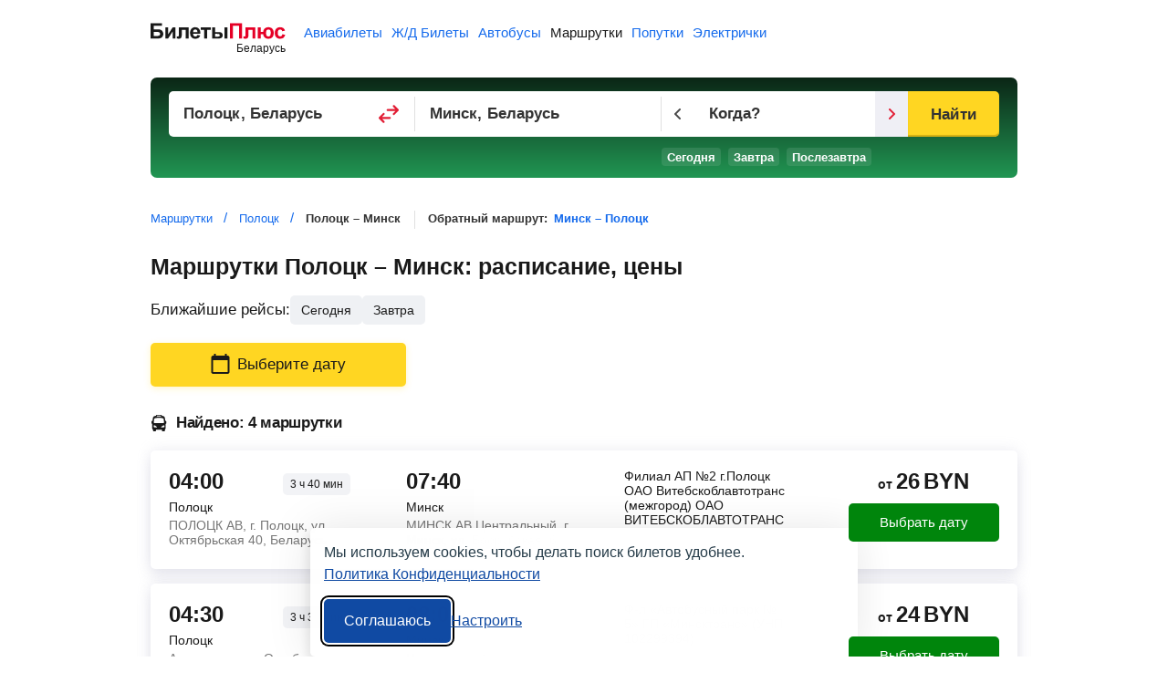

--- FILE ---
content_type: text/html;charset=UTF-8
request_url: https://minibus.biletyplus.by/marshrutka/polock/minsk
body_size: 11542
content:
<!DOCTYPE html>
<html lang="ru">
    
<head>
    
<meta charset="utf-8" />
<!-- Version #1.2.382.1 (Thursday Jan 15, 2026 01:23:38 MSK) , page: 2026-01-19 01:15 , isMobile: false, boxId: .55.8284 -->

    
        
        
    
    

<title>Полоцк — Минск: маршрутка от 24 р., расписание и цены на завтра и сегодня</title>
<meta name="description" content="На БилетыПлюс можно заказать маршрутку из Полоцка в Минск онлайн, проверить актуальное расписание и цены на сегодня и завтра, доступность мест."/>

<meta property="og:type" content="website" />
<meta property="og:title" content="Полоцк — Минск: маршрутка от 24 р., расписание и цены на завтра и сегодня" />
<meta property="og:description" content="На БилетыПлюс можно заказать маршрутку из Полоцка в Минск онлайн, проверить актуальное расписание и цены на сегодня и завтра, доступность мест.">

    
    
        <meta property="og:image" content="https://biletyplus.by/res/img/social_sharing/minibus.jpg"/>
    

<meta property="og:image:width" content="1200"/>
<meta property="og:image:height" content="630"/>
<meta property="og:locale" content="ru_BY"/>
<meta property="og:site_name" content="BiletyPlus"/>

    
    
        
    


    
<meta name="twitter:card" content="summary_large_image"/>
<meta name="twitter:site" content="@biletyplus"/>
<meta name="twitter:title" content="Полоцк — Минск: маршрутка от 24 р., расписание и цены на завтра и сегодня"/>
<meta name="twitter:description" content="На БилетыПлюс можно заказать маршрутку из Полоцка в Минск онлайн, проверить актуальное расписание и цены на сегодня и завтра, доступность мест."/>
<meta name="twitter:creator" content="@biletyplus"/>


<meta name="twitter:image" content="https://biletyplus.by/res/img/social_sharing/minibus_by.jpg"/>


<meta name="author" content="Innovative Travel Technologies, LLC"/>
    
<link type="image/x-icon" rel="shortcut icon" href="https://selectelcdn.itt-us.com/res/img/by_version/icons/favicon.ico">
<link type="image/png" sizes="16x16" rel="icon" href="https://selectelcdn.itt-us.com/res/img/by_version/icons/favicon-16x16.png">
<link type="image/png" sizes="32x32" rel="icon" href="https://selectelcdn.itt-us.com/res/img/by_version/icons/favicon-32x32.png">
<link type="image/png" sizes="96x96" rel="icon" href="https://selectelcdn.itt-us.com/res/img/by_version/icons/favicon-96x96.png">
<link type="image/png" sizes="120x120" rel="icon" href="https://selectelcdn.itt-us.com/res/img/by_version/icons/favicon-120x120.png">
<link type="image/png" sizes="192x192" rel="icon" href="https://selectelcdn.itt-us.com/res/img/by_version/icons/android-icon-192x192.png">
<link sizes="57x57" rel="apple-touch-icon" href="https://selectelcdn.itt-us.com/res/img/by_version/icons/apple-touch-icon-57x57.png">
<link sizes="60x60" rel="apple-touch-icon" href="https://selectelcdn.itt-us.com/res/img/by_version/icons/apple-touch-icon-60x60.png">
<link sizes="72x72" rel="apple-touch-icon" href="https://selectelcdn.itt-us.com/res/img/by_version/icons/apple-touch-icon-72x72.png">
<link sizes="76x76" rel="apple-touch-icon" href="https://selectelcdn.itt-us.com/res/img/by_version/icons/apple-touch-icon-76x76.png">
<link sizes="114x114" rel="apple-touch-icon" href="https://selectelcdn.itt-us.com/res/img/by_version/icons/apple-touch-icon-114x114.png">
<link sizes="120x120" rel="apple-touch-icon" href="https://selectelcdn.itt-us.com/res/img/by_version/icons/apple-touch-icon-120x120.png">
<link sizes="144x144" rel="apple-touch-icon" href="https://selectelcdn.itt-us.com/res/img/by_version/icons/apple-touch-icon-144x144.png">
<link sizes="152x152" rel="apple-touch-icon" href="https://selectelcdn.itt-us.com/res/img/by_version/icons/apple-touch-icon-152x152.png">
<link sizes="180x180" rel="apple-touch-icon" href="https://selectelcdn.itt-us.com/res/img/by_version/icons/apple-touch-icon-180x180.png">
<meta name="theme-color" content="#ffffff">

<link rel="canonical" href="https://minibus.biletyplus.by/marshrutka/polock/minsk"/>
<meta name="viewport" content="width=device-width, initial-scale=1"/>




    
        

    
    
        
            
            
            
            
        
    
    
    
    
    
    

<script>
    
    window.dataLayer = window.dataLayer || [];
    function gtag() { dataLayer.push(arguments); }
    gtag('set', 'ads_data_redaction', true);

    history.onpushstate = function (state, title, newPageUrl) {
        if (typeof ym === "function" && window.yaMetrikaInitialized) {
            ym(window.yandexCounterNumber, 'hit', newPageUrl);
        }
        if(dataLayer){
            dataLayer.push({'set': {
                page: newPageUrl,
                title: title
            }});
            dataLayer.push({'event':'pageView'});
        }
    };

    (function (history) {
        var pushState = history.pushState;
        history.pushState = function (state, title, newPageUrl) {
            var result = pushState.apply(history, arguments);
            if (typeof history.onpushstate === "function") {
                history.onpushstate({state: state}, title, newPageUrl);
            }
            return result;
        }
    })(window.history);

    function _eventFull(pagename, action, label) {
        window.dataLayer.push({
            'event':'GAevent',
            'eventCategory': pagename,
            'eventAction': action,
            'eventLabel': label
        });

        if (typeof _eventYa === "function") {
            _eventYa(label);
        }
    }
    function _event(action, label) {
        var pageName = document.getElementById('pageNameId');
        if (pageName == null) {
            pageName = 'x';
        } else {
            pageName = pageName.value
        }
        _eventFull(pageName, action, label);
    }
    function _eventSimple(label) {
        var action = document.getElementById('pageActionId');
        if(action == null) {
            action = "x";
        } else {
            action = action.value
        }
        _event(action, label);
    }
    function _eventYa(label) {
        if (typeof ym === "function" && window.yaMetrikaInitialized) {
            ym(61509772, "reachGoal", label);
        }
    }
    function loadYandexMetrika() {
        if (window.yaMetrikaReady) return;
        window.yaMetrikaReady = true;
        
        window.yandexCounterNumber = 61509772;
        (function(m,e,t,r,i,k,a){m[i]=m[i]||function(){(m[i].a=m[i].a||[]).push(arguments)};
            m[i].l=1*new Date();k=e.createElement(t),a=e.getElementsByTagName(t)[0],k.async=1,k.src=r,a.parentNode.insertBefore(k,a)})
        (window, document, "script", "https://mc.yandex.ru/metrika/tag.js", "ym");
        
    }
    function initYandexMetrika() {
        if (window.yaMetrikaInitialized) return;
        window.yaMetrikaInitialized = true;
        
        ym(61509772, "init", {
            clickmap:true,
            trackLinks:true,
            accurateTrackBounce:true,
            webvisor:false
        });
        
    }

    window.yaContextCb=window.yaContextCb||[];
    function loadYandexAd() {
        if (window.yaAdReady) return;
        window.yaAdReady = true;
        
        var s = document.createElement("script");
        s.src = "https://yandex.ru/ads/system/context.js";
        s.async = true;
        document.head.appendChild(s);
        
    }

    function loadGTM() {
        if (window.gtmReady) return;
        window.gtmReady = true;
        
    }

    loadYandexMetrika(); initYandexMetrika();loadYandexAd(); loadGTM();
</script>

<link rel="stylesheet" href="https://selectelcdn.itt-us.com/resx/1.2.382.1/pack/cookie/itt-consent-manager-v4.css">
<script>
    window.ittCookieBannerConfig = {
        shouldShowCookieIcon: false,
        background: {
            showBackground: false
        },
        cookieIcon: {
            position: "bottomRight"
        },
        cookieTypes: [
            {
                id: "essential",
                name: "Обязательные",
                description: "<p>Эти файлы cookie необходимы для корректной работы сайта и не могут быть отключены. Они обеспечивают, например, вход в систему и сохранение ваших настроек конфиденциальности.</p>",
                required: true,
            },
            {
                id: "analytics",
                name: "Аналитика (Яндекс.Метрика)",
                description: "<p>Эти файлы cookie позволяют собирать статистику посещений с помощью Яндекс.Метрики и помогают нам улучшать сайт, анализируя, какие страницы вызывают наибольший интерес и как пользователи взаимодействуют с контентом.</p>",
                required: false,
                onAccept: function () {
                    initYandexMetrika();
                },
                onReject: function () {
                }
            },
            {
                id: "marketing",
                name: "Маркетинг",
                description: "<p>Эти файлы cookie позволяют отображать персонализированную рекламу от Яндекса, учитывая ваши интересы и поведение на сайте.</p>",
                required: false,
                onAccept: function () {
                    loadYandexAd();
                },
                onReject: function() {
                }
            }
        ],
        text: {
            banner: {
                description: "<p>Мы используем cookies, чтобы делать поиск билетов удобнее. <a href=\"https://biletyplus.by/ru/politika-confidetsialnosti\" target=\"_blank\">Политика Конфиденциальности</a></p>",
                acceptAllButtonText: "Соглашаюсь",
                acceptAllButtonAccessibleLabel: "Принять все",
                rejectNonEssentialButtonText: "Отклонить необязательные",
                rejectNonEssentialButtonAccessibleLabel: "Отклонить необязательные",
                preferencesButtonText: "Настроить",
                preferencesButtonAccessibleLabel: "Настроить"
            },
            preferences: {
                title: "Настроить использование cookies",
                description: "<p>Мы уважаем ваше право на конфиденциальность. Вы можете запретить использование определённых типов cookies. Ваши настройки будут применяться на всём сайте.</p>",
            }
        },
        position: {
            banner: "bottomCenter"
        }
    };
</script>
<script type="text/javascript" data-bp-dyndomain="dot-ru" data-bp-dyndomain-flight="dot-ru" data-bp-dyndomain-train="dot-ru" data-bp-dyndomain-suburban="dot" data-bp-dyndomain-bus="dot-ru" data-bp-dyndomain-minibus="dot-ru" data-bp-dyndomain-ridesharing="dot-ru" data-bp-dyndomain-hotel="dot-ru" defer src="https://selectelcdn.itt-us.com/resx/1.2.382.1/pack/cookie/itt-consent-manager-v5.js"></script>
    
    

    

    <link rel="alternate" hreflang="ru" href="https://minibus.biletyplus.ru/marshrutka/polock/minsk" /><link rel="alternate" hreflang="ru-BY" href="https://minibus.biletyplus.by/marshrutka/polock/minsk" />

    <link type="text/css" rel="stylesheet" href="https://selectelcdn.itt-us.com/res/css/pack/minibus_city2city.121d173f1d1b5b2b997c.css">
    
        
            <link as="script" fetchpriority="high" rel="preload" href="https://selectelcdn.itt-us.com/res/js/bundle/busLpDynamic.9b51231528b29fc9f41a.min.js">
        
    
    
</head>
    <body class="landing minibuses">
        
<input type="hidden" id="pageNameId" value="minibus">
<input type="hidden" id="pageActionId" value="lp_city2city">
<input type="hidden" id="appPathId" value="biletyplus.by"/>
<input type="hidden" id="landing-page-id" value="40">
<input type="hidden" id="appDomain" value="BY">
<input type="hidden" id="pageViewType" value="desktop"/>
<input type="hidden" name="bpsp" id="bpsp" value="dmblp_c2c"/>
<input type="hidden" name="lpDepCityId" value="126512">
<input type="hidden" name="lpArrCityId" value="10927">
<input type="hidden" name="bpse" id="bpse" value="MAIN_GENERATOR"/>
<input type="hidden" id="bpErrorProcessorGlobally" value="true">
        

        <div class="fullwidth" id="wrapper">
            
<input type="hidden" value=".biletyplus.by" id="domainToSetCookies">
<input type="hidden" value="/resx/1.2.382.1/" id="resourcesPath">
<input type="hidden" value="//biletyplus.by" id="appPath">
<input type="hidden" value="biletyplus.by" id="bpPath">
<header id="header" class="header ">
    <div class="fixedwidth header-container">
        <input type="checkbox" class="menu-trigger" id="menu-trigger" />
        <label class="menu-button" for="menu-trigger">
            <div class="menu-button_line"></div>
        </label>
        <a class="header-logo domain-BY locale-ru" href="/">
        
            
                
                    
                    
                    <picture><img src="https://selectelcdn.itt-us.com/res/img/logo_black_red.svg" alt="билеты на маршрутки БилетыПлюс" width="148" height="18"></picture>
                
            
            
        
        </a>
        <nav class="header-links" aria-label="Services">
            <ul class="header-links_list">
                
                    
                    
                        <li class="header-links_list__item flight ">
                            
                                
                                
                                    <a class="header-links_list__item_inner" href="https://biletyplus.by/" title="Авиабилеты">
                                        Авиабилеты
                                    </a>
                                
                            
                        </li>
                        
                            <li class="header-links_list__item train ">
                                
                                    
                                    
                                    
                                        <a class="header-links_list__item_inner" href="https://poezda.biletyplus.ru" title="Ж/Д Билеты">
                                            Ж/Д Билеты
                                        </a>
                                    
                                
                            </li>
                        
                        <li class="header-links_list__item bus ">
                            
                                
                                
                                    <a class="header-links_list__item_inner" href="https://bus.biletyplus.by/" title="Автобусы">
                                        Автобусы
                                    </a>
                                
                                
                            
                        </li>
                        <li class="header-links_list__item minibus active">
                            
                                
                                
                                    <a class="header-links_list__item_inner" href="https://minibus.biletyplus.by/" title="Маршрутки">
                                        Маршрутки
                                    </a>
                                
                                
                            
                        </li>
                        <li class="header-links_list__item ridesharing ">
                            
                                
                                
                                    <a class="header-links_list__item_inner" href="https://ridesharing.biletyplus.by/" title="Попутки">
                                        Попутки
                                    </a>
                                
                                
                            
                        </li>
                        
                            <li class="header-links_list__item suburban ">
                                
                                    
                                    
                                    
                                        <a class="header-links_list__item_inner" href="https://suburban.biletyplus.ru" title="Электрички">
                                            Электрички
                                        </a>
                                    
                                
                            </li>
                        
                        
                        
                        
                        
                        
                        
                        
                        
                        
                        
                        
                        
                        
                        
                        
                        
                        
                        
                        
                    
                
            </ul>
        </nav>
        
    </div>
</header>

            <div class="content-layout">
                <div id="content-block" class="search-content default-content-block ru landing-page content_block">
                    <div class="lp_fixedwidth">
                        <article id="landing-page-content">
                            
<input type="hidden" id="lp-dep-city-id" value="126512">
<input type="hidden" id="lp-arr-city-id" value="10927">
<input type="hidden" id="depCityOriginalString" value="Полоцк">
<input type="hidden" id="arrCityOriginalString" value="Минск">
<input type="hidden" id="advTablePosition" value="-1">

<div itemscope itemtype="https://schema.org/Product">
    <div class="fixed-height-wrapper minibus">
        <div class="fullwidth by" id="search">
            <div id="reactGenerator" class="fixedwidth by_generator"></div>
        </div>
    </div>
    <div class="crumbs_block fixedwidth">
        <div id="breadcrumbs-block"> <nav> <ol itemscope itemtype="https://schema.org/BreadcrumbList"> <li itemprop="itemListElement" itemscope itemtype="https://schema.org/ListItem"> <a href="/" rel="noopener" target="_blank" itemscope itemtype="https://schema.org/WebPage" itemprop="item" itemid="/"> <span itemprop="name">Маршрутки</span> </a> <meta itemprop="position" content="1"/> </li> <li itemprop="itemListElement" itemscope itemtype="https://schema.org/ListItem"> <a href="/marshrutka/polock" rel="noopener" target="_blank" itemscope itemtype="https://schema.org/WebPage" itemprop="item" itemid="/marshrutka/polock"> <span itemprop="name">Полоцк</span> </a> <meta itemprop="position" content="2" /> </li> <li itemprop="itemListElement" itemscope itemtype="https://schema.org/ListItem"> <span itemprop="name">Полоцк – Минск</span> <meta itemprop="position" content="3" /> </li> </ol> </nav> </div>
        <div class="return-direction-block"> Обратный маршрут: <a target="_blank" href="/marshrutka/minsk/polock">Минск – Полоцк</a> </div>
    </div>
    

    <div class="fixedwidth">
        <h1 itemprop="name" id="scroll-point">Маршрутки Полоцк&nbsp;– Минск: расписание, цены</h1>
    </div>
    
    <div id="tickets-table" class="fixedwidth">
        
        
        
<div class="srp-tickets-table">
    <div static id="busTicketTable">
        
    </div>
    
        <div id="busTicketTableStatic">
            <div class="srp-tickets-table_quickDates">
                
                    
                    
                    
                        <span>Ближайшие рейсы:</span><span class="srp-tickets-table_quickDates__item open-dayPickerModal" title="сегодня" data-date="2026-01-19">сегодня</span><span class="srp-tickets-table_quickDates__item open-dayPickerModal" title="завтра" data-date="2026-01-20">завтра</span>
                    
                
            </div>
            
                
                
                    <div class="srp-tickets-table_filters">
                        
                        <div class="open-calendar open-dayPickerModal">
                            <svg class="icon" width="21" height="22" viewBox="0 0 21 22" fill="none" xmlns="http://www.w3.org/2000/svg">
                                <path d="M18.5 2H17.5V0H15.5V2H5.5V0H3.5V2H2.5C1.4 2 0.5 2.9 0.5 4V20C0.5 21.1 1.4 22 2.5 22H18.5C19.6 22 20.5 21.1 20.5 20V4C20.5 2.9 19.6 2 18.5 2ZM18.5 20H2.5V7H18.5V20Z" fill="#1A1A1A"></path>
                            </svg>
                            
                                
                                
                                
                                    <div class="inner">Выберите дату</div>
                                
                            
                        </div>
                    </div>
                
            
            <div class="srp-tickets-table_trains-found">
                <svg class="icon" width="18" height="18" viewBox="0 0 18 18" fill="none" xmlns="http://www.w3.org/2000/svg">
                    <path fill-rule="evenodd" clip-rule="evenodd" d="M16.1793 6.54543H16.4787C16.9286 6.54543 17.2933 6.91187 17.2934 7.3637V9C17.2934 9.45147 16.9286 9.81826 16.4789 9.81826V14.7274C16.4789 15.3328 16.1509 15.8598 15.6643 16.1429V17.4223C15.6643 17.7414 15.4068 18 15.0891 18H12.9807C12.6631 18 12.4054 17.7414 12.4054 17.4223V16.3635H5.88835V17.4223C5.88835 17.7414 5.63068 18 5.31313 18H3.20466C2.88711 18 2.62945 17.7414 2.62945 17.4223V16.1429C2.14292 15.8602 1.8149 15.3328 1.8149 14.7274V9.81826C1.36485 9.81826 1 9.45165 1 9V7.3637C1 6.91205 1.36503 6.54543 1.81472 6.54562H2.11411C2.34629 4.97769 2.62927 3.27279 2.62927 3.27279C2.69317 2.58691 3.11004 1.22798 5.888 0.97533V0.818262C5.888 0.366248 6.25303 0 6.70272 0H11.5907C12.0406 0 12.4053 0.366431 12.4053 0.818262V0.976025C15.1783 1.22886 15.5915 2.58695 15.6642 3.27264C15.6642 3.27264 15.9468 4.9775 16.1793 6.54543ZM11.1834 0.818262H7.11C6.88515 0.818262 6.70289 1.00148 6.70289 1.22728C6.70289 1.45309 6.88532 1.6363 7.11 1.6363H11.1834C11.4085 1.6363 11.5909 1.45309 11.5909 1.22728C11.5909 1.00148 11.4085 0.818262 11.1834 0.818262ZM9.14672 3.25983C4.75485 3.25983 4.03946 4.02722 3.9321 4.70801C3.82456 5.38846 3.51243 8.18701 3.51243 8.18701C3.47507 8.63551 3.8106 9.00194 4.25872 9.00194L14.0347 9.00018C14.4825 9.00018 14.8182 8.63375 14.7808 8.18456C14.7808 8.18456 14.5087 5.49683 14.3613 4.70977C14.2138 3.92256 13.5386 3.25983 9.14672 3.25983ZM6.7024 13.8001H4.87707C4.57309 13.8001 4.26932 13.6735 4.26932 13.6735L3.61728 13.2948C3.42204 13.1806 3.4 13.0168 3.4 13.0168V11.9057C3.4 11.4258 3.87801 10.8953 5.87696 12.3352C7.87528 13.7747 6.7024 13.8001 6.7024 13.8001ZM15.1904 13.017C15.1904 13.017 15.1686 13.1808 14.9731 13.295C14.7779 13.4083 14.3215 13.6737 14.3215 13.6737C14.3215 13.6737 14.0171 13.8003 13.7131 13.8003H11.8884C11.8884 13.8003 10.7155 13.7749 12.7141 12.3354C14.7128 10.8955 15.1906 11.426 15.1906 11.9059L15.1904 13.017Z" fill="#1A1A1A"></path>
                </svg>
                
                    
                        
                            
                            
                            
                                Найдено: 4 маршрутки
                            
                        
                    
                    
                
            </div>
            <div class="srp-tickets-table_body">
                
                
                    <div class="srp-tickets-table_item">
                        
                            
                            
                                <div class="srp-tickets-table_item_row">
                                    <div class="col dep">
                                        <div class="dep_row">
                                            <div class="dep_time">04:00</div>
                                            <div class="duration">
                                                <span>3&nbsp;<span>ч</span>&nbsp;40&nbsp;<span>мин</span></span>
                                            </div>
                                        </div>
                                        <div class="dep_city">Полоцк</div>
                                        
                                            
                                            
                                                <div class="srp-tickets-table_item_row station">
                                                    <div class="dep_station">ПОЛОЦК АВ, г. Полоцк, ул. Октябрьская 40, Беларусь</div>
                                                </div>
                                            
                                        
                                    </div>
                                    <div class="col arr">
                                        <div class="arr_time">07:40</div>
                                        <div class="arr_city">Минск</div>
                                        
                                            
                                            
                                                <div class="srp-tickets-table_item_row station">
                                                    <div class="dep_station">МИНСК АВ Центральный, г. Минск, ул. Бобруйская, 6</div>
                                                </div>
                                            
                                        
                                    </div>
                                    <div class="col bus-info">
                                        <div class="carrier">Филиал АП №2 г.Полоцк ОАО Витебскоблавтотранс (межгород) ОАО ВИТЕБСКОБЛАВТОТРАНС</div>
                                        
                                    </div>
                                    <div class="col price open-dayPickerModal" data-time="04:00">
                                        <span class="price"><span class="static-price">от&nbsp;<span class="static-price-value" content="26">26</span>&nbsp;<span class="static-price-currency" content="BYN">BYN</span></span></span>
                                        
                                            
                                            
                                            <div class="button green">Выбрать дату</div>
                                            
                                        
                                    </div>
                                </div>
                            
                        
                    </div>
                    
                    
                    
                
                    <div class="srp-tickets-table_item">
                        
                            
                            
                                <div class="srp-tickets-table_item_row">
                                    <div class="col dep">
                                        <div class="dep_row">
                                            <div class="dep_time">04:30</div>
                                            <div class="duration">
                                                <span>3&nbsp;<span>ч</span>&nbsp;30&nbsp;<span>мин</span></span>
                                            </div>
                                        </div>
                                        <div class="dep_city">Полоцк</div>
                                        
                                            
                                            
                                                <div class="srp-tickets-table_item_row station">
                                                    <div class="dep_station">Автовокзал, ул. Октябрьская 40</div>
                                                </div>
                                            
                                        
                                    </div>
                                    <div class="col arr">
                                        <div class="arr_time">08:00</div>
                                        <div class="arr_city">Минск</div>
                                        
                                            
                                            
                                                <div class="srp-tickets-table_item_row station">
                                                    <div class="dep_station">Центральный автовокзал, ул. Бобруйская 6</div>
                                                </div>
                                            
                                        
                                    </div>
                                    <div class="col bus-info">
                                        <div class="carrier">Ф-л «Автобусный парк № 5» ГП «Минсктранс» (УНП 102299394)</div>
                                        
                                    </div>
                                    <div class="col price open-dayPickerModal" data-time="04:30">
                                        <span class="price"><span class="static-price">от&nbsp;<span class="static-price-value" content="24">24</span>&nbsp;<span class="static-price-currency" content="BYN">BYN</span></span></span>
                                        
                                            
                                            
                                            <div class="button green">Выбрать дату</div>
                                            
                                        
                                    </div>
                                </div>
                            
                        
                    </div>
                    
                    
                    
                        

    
        
        
            <div class="srp-tickets-table_item" style="background: none;box-shadow: none;background-color: #EFEFF4;min-height: 220px">
                <!-- Yandex.RTB R-A-624134-1 -->
                <div id="yandex_rtb_R-A-624134-1"></div>
                <script>
                    window.yaContextCb.push(() => {
                        Ya.Context.AdvManager.render({
                            "blockId": "R-A-624134-1",
                            "renderTo": "yandex_rtb_R-A-624134-1"
                        })
                    })
                </script>
            </div>
        
    
    


                    
                
                    <div class="srp-tickets-table_item">
                        
                            
                            
                                <div class="srp-tickets-table_item_row">
                                    <div class="col dep">
                                        <div class="dep_row">
                                            <div class="dep_time">09:10</div>
                                            <div class="duration">
                                                <span>4&nbsp;<span>ч</span>&nbsp;10&nbsp;<span>мин</span></span>
                                            </div>
                                        </div>
                                        <div class="dep_city">Полоцк</div>
                                        
                                            
                                            
                                                <div class="srp-tickets-table_item_row station">
                                                    <div class="dep_station">ПОЛОЦК АВ, г. Полоцк, ул. Октябрьская 40, Беларусь</div>
                                                </div>
                                            
                                        
                                    </div>
                                    <div class="col arr">
                                        <div class="arr_time">13:20</div>
                                        <div class="arr_city">Минск</div>
                                        
                                            
                                            
                                                <div class="srp-tickets-table_item_row station">
                                                    <div class="dep_station">МИНСК АВ Центральный, г. Минск, ул. Бобруйская, 6</div>
                                                </div>
                                            
                                        
                                    </div>
                                    <div class="col bus-info">
                                        <div class="carrier">Филиал АП №2 г.Полоцк ОАО Витебскоблавтотранс (межгород) ОАО ВИТЕБСКОБЛАВТОТРАНС</div>
                                        
                                    </div>
                                    <div class="col price open-dayPickerModal" data-time="09:10">
                                        <span class="price"><span class="static-price">от&nbsp;<span class="static-price-value" content="26">26</span>&nbsp;<span class="static-price-currency" content="BYN">BYN</span></span></span>
                                        
                                            
                                            
                                            <div class="button green">Выбрать дату</div>
                                            
                                        
                                    </div>
                                </div>
                            
                        
                    </div>
                    
                    
                    
                
                    <div class="srp-tickets-table_item">
                        
                            
                            
                                <div class="srp-tickets-table_item_row">
                                    <div class="col dep">
                                        <div class="dep_row">
                                            <div class="dep_time">11:55</div>
                                            <div class="duration">
                                                <span>3&nbsp;<span>ч</span>&nbsp;55&nbsp;<span>мин</span></span>
                                            </div>
                                        </div>
                                        <div class="dep_city">Полоцк</div>
                                        
                                            
                                            
                                                <div class="srp-tickets-table_item_row station">
                                                    <div class="dep_station">ПОЛОЦК АВ, г. Полоцк, ул. Октябрьская 40, Беларусь</div>
                                                </div>
                                            
                                        
                                    </div>
                                    <div class="col arr">
                                        <div class="arr_time">15:50</div>
                                        <div class="arr_city">Минск</div>
                                        
                                            
                                            
                                                <div class="srp-tickets-table_item_row station">
                                                    <div class="dep_station">МИНСК АВ Центральный, г. Минск, ул. Бобруйская, 6</div>
                                                </div>
                                            
                                        
                                    </div>
                                    <div class="col bus-info">
                                        <div class="carrier">Филиал АП №2 г.Полоцк ОАО Витебскоблавтотранс (межгород) ОАО ВИТЕБСКОБЛАВТОТРАНС</div>
                                        
                                    </div>
                                    <div class="col price open-dayPickerModal" data-time="11:55">
                                        <span class="price"><span class="static-price">от&nbsp;<span class="static-price-value" content="26">26</span>&nbsp;<span class="static-price-currency" content="BYN">BYN</span></span></span>
                                        
                                            
                                            
                                            <div class="button green">Выбрать дату</div>
                                            
                                        
                                    </div>
                                </div>
                            
                        
                    </div>
                    
                    
                    
                
                <div class="time-note">
                    <svg class="icon" width="16" height="16" viewBox="0 0 16 16" fill="none" xmlns="http://www.w3.org/2000/svg">
                        <g>
                            <path d="M7.99325 1.33325C4.31325 1.33325 1.33325 4.31992 1.33325 7.99992C1.33325 11.6799 4.31325 14.6666 7.99325 14.6666C11.6799 14.6666 14.6666 11.6799 14.6666 7.99992C14.6666 4.31992 11.6799 1.33325 7.99325 1.33325ZM7.99992 13.3333C5.05325 13.3333 2.66659 10.9466 2.66659 7.99992C2.66659 5.05325 5.05325 2.66659 7.99992 2.66659C10.9466 2.66659 13.3333 5.05325 13.3333 7.99992C13.3333 10.9466 10.9466 13.3333 7.99992 13.3333Z" fill="#1A1A1A"></path>
                            <path d="M8.33325 4.66675H7.33325V8.66675L10.8333 10.7667L11.3333 9.94675L8.33325 8.16675V4.66675Z" fill="#1A1A1A"></path>
                        </g>
                    </svg>
                    
                        
                        
                        Отправление и прибытие по местному времени.
                    
                </div>
                
            </div>
        </div>
    
</div>
    </div>
    <div class="lp-block fixedwidth">
        <div id="cross-sale-holder"></div>
        <div id="description-block"> <p><span itemprop="description"><span itemprop="offers" itemscope itemtype="https://schema.org/AggregateOffer"><b>Билеты<span class="greenText">Плюс</span></b> помогает найти и заказать дешевую маршрутку Полоцк — Минск от <span class="static-price"><span class="static-price-value" content="24">24</span>&nbsp;<span class="static-price-currency" content="BYN">р.</span></span> Мы сравниваем цены на маршрутки от разных перевозчиков в одном месте, что позволяет нам предлагать самые выгодные варианты рейсов. Самый дешевый билет на сегодня стоит <span class="static-price"><span class="static-price-value" itemprop="lowPrice" content="24">24</span>&nbsp;<span class="static-price-currency" itemprop="priceCurrency" content="BYN">р.</span></span>, а самое быстрое маршрутное такси – <span class="static-price"><span class="static-price-value">24</span>&nbsp;<span class="static-price-currency" content="BYN">р.</span></span>, которое добирается до Минска за 3&nbsp;<span>ч</span>&nbsp;30&nbsp;<span>мин</span>.</span></span></p> </div>
        
    </div>
    <div class="lp-block lp-section" id="minibus_schedule_table"> <div class="schedule_table_content fixedwidth"> <h2>Расписание</h2> <p>В таблице расписания маршруток Полоцк — Минск выберите день недели и время отправления.</p> <div class="date_note_block"> <div class="date_note_block_left-side"></div> <p class="date_note">Для посадки предъявите <span>паспорт</span> и <span>распечатанный билет</span></p> </div> <div class="schedule_table"> <div class="combobox-wrapper"> <div class="tabs"> <label for="pop-tab-input-1" class="tab active" data-index="1"> <span class="day"><span>Понедельник</span></span> </label> <label for="pop-tab-input-2" class="tab" data-index="2"> <span class="day"><span>Вторник</span></span> </label> <label for="pop-tab-input-3" class="tab" data-index="3"> <span class="day"><span>Среда</span></span> </label> <label for="pop-tab-input-4" class="tab" data-index="4"> <span class="day"><span>Четверг</span></span> </label> <label for="pop-tab-input-5" class="tab" data-index="5"> <span class="day"><span>Пятница</span></span> </label> <label for="pop-tab-input-6" class="tab dayOff" data-index="6"> <span class="day"><span>Суббота</span></span> </label> <label for="pop-tab-input-7" class="tab" data-index="7"> <span class="day"><span>Воскресенье</span></span> </label> </div> </div> <div class="tables"> <div> <input id="pop-tab-input-1" class="table-input" type="radio" name="days" checked/> <div class="time"> <div class="no_variants"> <div class="no_variants_text">Нет информации о расписании &#x1F627;</div> <div class="no_variants_btn open-dayPickerModal" data-weekday="1">Искать на этот день</div> </div> </div> </div> <div> <input id="pop-tab-input-2" class="table-input" type="radio" name="days" /> <div class="time"> <div class="no_variants"> <div class="no_variants_text">Нет информации о расписании &#x1F627;</div> <div class="no_variants_btn open-dayPickerModal" data-weekday="2">Искать на этот день</div> </div> </div> </div> <div> <input id="pop-tab-input-3" class="table-input" type="radio" name="days" /> <div class="time"> <div class="no_variants"> <div class="no_variants_text">Нет информации о расписании &#x1F627;</div> <div class="no_variants_btn open-dayPickerModal" data-weekday="3">Искать на этот день</div> </div> </div> </div> <div> <input id="pop-tab-input-4" class="table-input" type="radio" name="days" /> <div class="time"> <div class="no_variants"> <div class="no_variants_text">Нет информации о расписании &#x1F627;</div> <div class="no_variants_btn open-dayPickerModal" data-weekday="4">Искать на этот день</div> </div> </div> </div> <div> <input id="pop-tab-input-5" class="table-input" type="radio" name="days" /> <div class="time"> <div class="time_item open-dayPickerModal" data-weekday="5" data-time="04:00">04:00</div> </div> </div> <div> <input id="pop-tab-input-6" class="table-input" type="radio" name="days" /> <div class="time"> <div class="no_variants"> <div class="no_variants_text">Нет информации о расписании &#x1F627;</div> <div class="no_variants_btn open-dayPickerModal" data-weekday="6">Искать на этот день</div> </div> </div> </div> <div> <input id="pop-tab-input-7" class="table-input" type="radio" name="days" /> <div class="time"> <div class="time_item open-dayPickerModal" data-weekday="7" data-time="04:30">04:30</div> <div class="time_item open-dayPickerModal" data-weekday="7" data-time="09:10">09:10</div> <div class="time_item open-dayPickerModal" data-weekday="7" data-time="11:55">11:55</div> </div> </div> </div> </div> <div class="date_note_block schedule_note"> <div class="date_note_block_left-side"></div> <p class="date_note">Время отправления указано <span>местное</span></p> </div> </div> </div>
    <div id="departure_places" class="lp-block"> <div class="fixedwidth"> <h2>Места отправлений</h2> <p>Список станций и остановок, откуда отправляются маршрутки в Минск из Полоцка.</p> <div class="departure_places_block"> <div class="departure_places_block_item"> <div class="departure_places_block_item_left-side"> <div class="departure_places_block_item_name open-dayPickerModal" data-deppoint='ПОЛОЦК АВ, г. Полоцк, ул. Октябрьская 40, Беларусь'>ПОЛОЦК АВ, г. Полоцк, ул. Октябрьская 40, Беларусь</div> <div class="price static-price">от <span class="static-price-value">26</span> <span class="static-price-currency" content="BYN">р.</span></div> </div> <div class="departure_places_block_item_btn open-dayPickerModal" data-deppoint='ПОЛОЦК АВ, г. Полоцк, ул. Октябрьская 40, Беларусь'>Найти</div> </div> </div> </div> </div>
    <div id="bus_route" class="bus_route lp-block lp-section"> <div class="fixedwidth"> <h2>Маршрут</h2> <div class="clearfloat"> <p>Сводная информация о поездке – расстояние между городами, время в пути, в какое время и откуда отправляются рейсы в Минск.</p> <div id="info_container"> <div class="info_item info_distance"><span class="info_item_title">Расстояние</span><span class="info_item_content">211 км</span></div> <div class="info_item info_avgDuration"><span class="info_item_title">Среднее время в пути</span><span class="info_item_content">4 ч</span></div> <div class="info_item info_earlyDep"><span class="info_item_title">Утренние рейсы</span><span class="info_item_content open-dayPickerModal" data-time="04:00" data-deppoint='ПОЛОЦК АВ, г. Полоцк, ул. Октябрьская 40, Беларусь'>отправляются с 04:00<br/>ПОЛОЦК АВ, г. Полоцк, ул. Октябрьская 40, Беларусь, Полоцк</span></div> <div class="info_item info_laterDep"><span class="info_item_title">Вечерние рейсы</span><span class="info_item_content open-dayPickerModal" data-time="11:55" data-deppoint='ПОЛОЦК АВ, г. Полоцк, ул. Октябрьская 40, Беларусь'>отправляются до 11:55<br/>ПОЛОЦК АВ, г. Полоцк, ул. Октябрьская 40, Беларусь, Полоцк</span></div> <div class="info_item info_earlyArr"><span class="info_item_title">Самое раннее время прибытия в Минск</span><span class="info_item_content">07:40, МИНСК АВ Центральный, г. Минск, ул. Бобруйская, 6</span></div> <div class="info_item info_laterArr"><span class="info_item_title">Самое позднее время прибытия в Минск</span><span class="info_item_content">15:50, МИНСК АВ Центральный, г. Минск, ул. Бобруйская, 6</span></div> <div class="info_item info_avgPrice"><span class="info_item_title">Средняя стоимость билета</span><span class="info_item_content static-price"><span class="static-price-value">25</span>&nbsp;<span class="static-price-currency" content="BYN">р</span></span></div> </div> </div> <div class="bus_route_map_block"> <div class="bus_route_map_block_content"></div> <div class="bus_route_map_block_link">Посмотреть на карте</div> </div> <div class="lp_map_wrap hidden" id="busRouteMap" data-city-from="Полоцк" data-city-to="Минск" data-from-latitude="55.48" data-from-longitude="28.8" data-to-latitude="53.9" data-to-longitude="27.567"> </div> </div> </div>
    <div class="pop-route-map-block lp-block fixedwidth"> <h2>Популярные направления</h2> <p>Ниже приведены другие интересные направления, по которым ходят маршрутки из Полоцка и в Минск.</p> <div class="route_map_wrap clearfloat"> <div class="route_map__item"> <div class="route_map__item_wrap-head">Маршрутки из Полоцка</div> <ul class="route_map__item_wrap-list"> <li> <a href="/marshrutka/polock/vitebsk"> <span class="route_map__item_wrap-list-name">Полоцк &ndash; Витебск</span> </a> <span class="route_map__item_wrap-list-price static-price">от&nbsp;<span class="static-price-value">13</span>&nbsp;<span class="static-price-currency" content="BYN">р.</span></span> </li> <li> <a href="/marshrutka/polock/moskva"> <span class="route_map__item_wrap-list-name">Полоцк &ndash; Москва</span> </a> <span class="route_map__item_wrap-list-price static-price">от&nbsp;<span class="static-price-value">92</span>&nbsp;<span class="static-price-currency" content="BYN">р.</span></span> </li> <li> <a href="/marshrutka/polock/sankt-peterburg"> <span class="route_map__item_wrap-list-name">Полоцк &ndash; Санкт-Петербург</span> </a> <span class="route_map__item_wrap-list-price static-price">от&nbsp;<span class="static-price-value">64</span>&nbsp;<span class="static-price-currency" content="BYN">р.</span></span> </li> <li> <a href="/marshrutka/polock/mogilev"> <span class="route_map__item_wrap-list-name">Полоцк &ndash; Могилев</span> </a> <span class="route_map__item_wrap-list-price static-price">от&nbsp;<span class="static-price-value">60</span>&nbsp;<span class="static-price-currency" content="BYN">р.</span></span> </li> <li> <a href="/marshrutka/polock/glubokoe"> <span class="route_map__item_wrap-list-name">Полоцк &ndash; Глубокое</span> </a> <span class="route_map__item_wrap-list-price static-price">от&nbsp;<span class="static-price-value">7</span>&nbsp;<span class="static-price-currency" content="BYN">р.</span></span> </li> <li> <a href="/marshrutka/polock/vilnjus"> <span class="route_map__item_wrap-list-name">Полоцк &ndash; Вильнюс</span> </a> <span class="route_map__item_wrap-list-price static-price">от&nbsp;<span class="static-price-value">7</span>&nbsp;<span class="static-price-currency" content="BYN">р.</span></span> </li> <li> <a href="/marshrutka/polock/postavy"> <span class="route_map__item_wrap-list-name">Полоцк &ndash; Поставы</span> </a> <span class="route_map__item_wrap-list-price static-price">от&nbsp;<span class="static-price-value">22</span>&nbsp;<span class="static-price-currency" content="BYN">р.</span></span> </li> <li> <a href="/marshrutka/polock/novopolock"> <span class="route_map__item_wrap-list-name">Полоцк &ndash; Новополоцк</span> </a> <span class="route_map__item_wrap-list-price static-price">от&nbsp;<span class="static-price-value">1</span>&nbsp;<span class="static-price-currency" content="BYN">р.</span></span> </li> </ul> </div> <div class="route_map__item"> <div class="route_map__item_wrap-head">Маршрутки в Минск</div> <ul class="route_map__item_wrap-list"> <li> <a href="/marshrutka/novopolock/minsk"> <span class="route_map__item_wrap-list-name">Новополоцк &ndash; Минск</span> </a> <span class="route_map__item_wrap-list-price static-price">от&nbsp;<span class="static-price-value">7</span>&nbsp;<span class="static-price-currency" content="BYN">р.</span></span> </li> <li> <a href="/marshrutka/ushachi/minsk"> <span class="route_map__item_wrap-list-name">Ушачи &ndash; Минск</span> </a> <span class="route_map__item_wrap-list-price static-price">от&nbsp;<span class="static-price-value">6</span>&nbsp;<span class="static-price-currency" content="BYN">р.</span></span> </li> <li> <a href="/marshrutka/baranovichi/minsk"> <span class="route_map__item_wrap-list-name">Барановичи &ndash; Минск</span> </a> <span class="route_map__item_wrap-list-price static-price">от&nbsp;<span class="static-price-value">17</span>&nbsp;<span class="static-price-currency" content="BYN">р.</span></span> </li> <li> <a href="/marshrutka/mogilev/minsk"> <span class="route_map__item_wrap-list-name">Могилев &ndash; Минск</span> </a> <span class="route_map__item_wrap-list-price static-price">от&nbsp;<span class="static-price-value">16</span>&nbsp;<span class="static-price-currency" content="BYN">р.</span></span> </li> <li> <a href="/marshrutka/grodno/minsk"> <span class="route_map__item_wrap-list-name">Гродно &ndash; Минск</span> </a> <span class="route_map__item_wrap-list-price static-price">от&nbsp;<span class="static-price-value">32</span>&nbsp;<span class="static-price-currency" content="BYN">р.</span></span> </li> <li> <a href="/marshrutka/vitebsk/minsk"> <span class="route_map__item_wrap-list-name">Витебск &ndash; Минск</span> </a> <span class="route_map__item_wrap-list-price static-price">от&nbsp;<span class="static-price-value">30</span>&nbsp;<span class="static-price-currency" content="BYN">р.</span></span> </li> <li> <a href="/marshrutka/soligorsk/minsk"> <span class="route_map__item_wrap-list-name">Солигорск &ndash; Минск</span> </a> <span class="route_map__item_wrap-list-price static-price">от&nbsp;<span class="static-price-value">12</span>&nbsp;<span class="static-price-currency" content="BYN">р.</span></span> </li> <li> <a href="/marshrutka/bobruisk/minsk"> <span class="route_map__item_wrap-list-name">Бобруйск &ndash; Минск</span> </a> <span class="route_map__item_wrap-list-price static-price">от&nbsp;<span class="static-price-value">16</span>&nbsp;<span class="static-price-currency" content="BYN">р.</span></span> </li> </ul> </div> </div> </div>
    <div class="new_search fixedwidth lp-block"> <h2>Как самостоятельно заказать маршрутку Полоцк&nbsp;&#8594; Минск</h2> <p>Чтобы заказать маршрутку, теперь не нужно посещать сайты разных перевозчиков в надежде найти свободное место. Новый сервис <span class="like-link">minibus.biletyplus.by</span> собрал все маршрутки в одном месте.</p> <ul> <li>Укажите города отправления /</br>прибытия и дату поездки</li> <li> <div class="pseudo"></div> <span>Выберите</br>билет</span> <div class="pseudo"></div> </li> <li>Оплатите его на сайте</br>перевозчика</li> </ul> <div class="btn button_red open-dayPickerModal"> <span class="button-inner">Заказать билет</span> </div> </div>
</div>
                        </article>
                    </div>
                </div>
            </div>
        </div>
        



<script>
    window.lpPointDep = {"id":126512,"declension":{"originalString":"Полоцк","directionFrom":"из Полоцка","directionTo":"в Полоцк","directionWhere":"в Полоцке","nominative":"Полоцк","genitive":"Полоцка","dative":"Полоцку","accusative":"Полоцк","instrumental":"Полоцком","prepositional":"Полоцке"},"name":{"TR":"Polatsk","RU":"Полоцк","UA":"Полоцьк","EN":"Polatsk"},"country":{"code":"BY","name":{"TR":"Belarus","RU":"Беларусь","UA":"Беларусь","EN":"Belarus"}},"state":{"id":2414,"name":{"TR":"Vitebsk province","RU":"Витебская область","UA":"Витебская область","EN":"Vitebsk province"}},"latitude":55.48,"longitude":28.8,"timezone":"Europe/Minsk","haveNameDuplicate":false};
    window.lpPointArr = {"id":10927,"declension":{"originalString":"Минск","directionFrom":"из Минска","directionTo":"в Минск","directionWhere":"в Минске","nominative":"Минск","genitive":"Минска","dative":"Минску","accusative":"Минск","instrumental":"Минском","prepositional":"Минске"},"name":{"TR":"Minsk","RU":"Минск","UA":"Мінськ","EN":"Minsk"},"country":{"code":"BY","name":{"TR":"Belarus","RU":"Беларусь","UA":"Беларусь","EN":"Belarus"}},"state":{"id":1372,"name":{"TR":"Minsk Province","RU":"Минская область","UA":"Минская область","EN":"Minsk Province"}},"latitude":53.9,"longitude":27.567,"timezone":"Europe/Minsk","haveNameDuplicate":false};
    window.lpParams = {
        generator: {"departureDate":1768856400000,"departureDateUTC":1768867200000,"departureDateISO":"2026-01-20","depCity":{"id":126512,"declension":{"originalString":"Полоцк","directionFrom":"из Полоцка","directionTo":"в Полоцк","directionWhere":"в Полоцке","nominative":"Полоцк","genitive":"Полоцка","dative":"Полоцку","accusative":"Полоцк","instrumental":"Полоцком","prepositional":"Полоцке"},"name":{"TR":"Polatsk","RU":"Полоцк","UA":"Полоцьк","EN":"Polatsk"},"country":{"code":"BY","name":{"TR":"Belarus","RU":"Беларусь","UA":"Беларусь","EN":"Belarus"}},"state":{"id":2414,"name":{"TR":"Vitebsk province","RU":"Витебская область","UA":"Витебская область","EN":"Vitebsk province"}},"latitude":55.48,"longitude":28.8,"timezone":"Europe/Minsk","haveNameDuplicate":false},"arrCity":{"id":10927,"declension":{"originalString":"Минск","directionFrom":"из Минска","directionTo":"в Минск","directionWhere":"в Минске","nominative":"Минск","genitive":"Минска","dative":"Минску","accusative":"Минск","instrumental":"Минском","prepositional":"Минске"},"name":{"TR":"Minsk","RU":"Минск","UA":"Мінськ","EN":"Minsk"},"country":{"code":"BY","name":{"TR":"Belarus","RU":"Беларусь","UA":"Беларусь","EN":"Belarus"}},"state":{"id":1372,"name":{"TR":"Minsk Province","RU":"Минская область","UA":"Минская область","EN":"Minsk Province"}},"latitude":53.9,"longitude":27.567,"timezone":"Europe/Minsk","haveNameDuplicate":false},"adults":1,"children":0,"hasVariants":false,"lastSearchDateIso":"2026-01-20"},
        baseLink: "https://minibus.biletyplus.by/ru/iskat-marshrutki"
    };
    window.crossSaleData = {"RIDESHARING":{"duration":175,"price":800,"url":"https://ridesharing.biletyplus.by/poputka/polock/minsk","count":2},"BUS":{"duration":210,"price":645,"url":"https://bus.biletyplus.by/avtobus/polock/minsk","count":null},"FLIGHT":null,"TRAIN":{"duration":218,"price":469,"url":"https://poezda.biletyplus.ru/bilety/polock/minsk","count":null}};
    window.routePriceCalendarData = null;
</script>


<script>
    try {
        if ('serviceWorker' in navigator) {
            navigator.serviceWorker.getRegistrations().then(registrations => registrations.forEach(registration => registration.unregister()));
        }
        if (caches) {
            caches.keys().then(cacheNames => cacheNames.forEach(cacheName => caches.delete(cacheName)));
        }
    } catch (e) {
    }
</script>

<footer class="footer minibus" id="footer">
    <div class="fixedwidth clearfloat">
        <div class="footer__info-logo BY">
            
                
                
                    <a href="/" aria-label="билеты на маршрутки БилетыПлюс">
                        
                            
                            
                            
                            
                                <img src="https://selectelcdn.itt-us.com/res/img/by_version/logo_white_green.svg" alt="билеты на маршрутки БилетыПлюс" width="148" height="17">
                            
                            
                        
                    </a>
                
                
            
        </div>
        
            
                <div class="footer__block footer__main-nav">
                    <div>
                        <div class="footer__main-nav-header">О нас</div>
                        <ul class="footer__info-user-menu clearfloat ">
                            
                            <li><a href="https://biletyplus.by/ru/contact">Контакты</a></li>
                            
                            <li><a href="https://biletyplus.by/ru/politika-confidetsialnosti" rel="noopener">Политика конфиденциальности</a></li>
                            <li><a href="https://biletyplus.by/ru/polzovatelskoe-soglashenie" rel="noopener">Пользовательское соглашение</a></li>
                            
                            

                            

                            
                            
                            

                            

                            
                        </ul>
                    </div>
                    <div>
                        <div class="footer__main-nav-header">Наши сервисы</div>
                        <div class="lists-wrapper">
                            <ul class="footer__info-user-menu">
                                <li>
                                    <a href="https://biletyplus.by">Авиабилеты</a>
                                </li>
                                <li>
                                    
                                        
                                        
                                            <a href="https://poezda.biletyplus.ru">Ж/Д Билеты</a>
                                        
                                    
                                </li>
                                <li>
                                    
                                        
                                        
                                            <a href="https://suburban.biletyplus.ru">Электрички</a>
                                        
                                    
                                </li>
                                <li>
                                    
                                        
                                            <a href="https://bus.biletyplus.by/">Автобусы</a>
                                        
                                        
                                    
                                </li>
                            </ul>
                            <ul class="footer__info-user-menu">
                                <li>
                                    
                                        
                                            <a href="https://minibus.biletyplus.by/">Маршрутки</a>
                                        
                                        
                                    
                                </li>
                                <li>
                                    
                                        
                                            <a href="https://ridesharing.biletyplus.by">Попутки</a>
                                        
                                        
                                    
                                </li>










                                

                            </ul>
                        </div>
                    </div>
                    <div class="footer__adjunct-link-block">
                        <div class="footer__adjunct-link-item">
                            <div class="footer__adjunct-block-header">Ссылки на наши соцсети</div>
                            <div class="socialButtons">
                                <a href="https://vk.com/biletyplus_ru" target="_blank" rel="nofollow noopener" title="vkontakte" class="vkontakte"></a>

                                <a href="https://ok.ru/biletyplus" target="_blank" rel="nofollow noopener" title="odnoklassniki" class="odnoklassniki"></a>

                                <a href="https://www.instagram.com/biletyplus_ru/" target="_blank" rel="nofollow noopener" title="instagram" class="insta"></a>

                            </div>
                        </div>
                        
                            <div class="footer__adjunct-link-item">
                                <div class="footer__adjunct-block-header">Ссылки на наши приложения</div>
                                
<div class="apps_buttons">
    
        
        
        
            <a class="button" href="https://play.google.com/store/apps/details?id=com.itt_us.biletyplus.bus&hl=ru"
               target="_blank" rel="nofollow noopener" onclick="_eventSimple('mobileapp_android_download')">
                <img src="https://selectelcdn.itt-us.com/res/img/play_market_icon.svg" alt="Скачать приложение в Google Play">
            </a>
        
        
        
        
    
</div>
                            </div>
                        
                    </div>
                </div>
            
            
        
        
        <div class="footer__common-info">
            <div class="footer__copyright">
                <p class="footer__copyright-text">
                    
                        
                        
                        
                            &copy; 2012 — 2026, Biletyplus, ООО «Инновэйтив Трэвел Текнолоджиз». Все права защищены. Покупка билетов на маршрутку осуществляется пользователем самостоятельно на сайтах партнеров, BiletyPlus не несет ответственности за любые платежные операции, совершаемые на этих сайтах. Конечная стоимость билета может изменяться в зависимости от выбранного способа оплаты. Использование этого сайта означает принятие правил <a rel="noopener" target="_blank" href="https://biletyplus.by/ru/polzovatelskoe-soglashenie">пользовательского соглашения</a> и <a rel="noopener" target="_blank" href="https://biletyplus.by/ru/policy-new">политики конфиденциальности</a>.
                        
                        
                        
                    
                </p>
                
                
                    
                
                
            </div>
        </div>
    </div>
</footer>

<div id="support_windows" class="modal_windows_box"></div>

        <div id="scroller" class="b-top"></div>
        <div style="display: none" id="exchangeRates">{"RUB":1,"TRY":0.554438,"KZT":6.564696,"KGS":1.123557,"UZS":153.680652,"BYN":0.037261,"USD":0.012848,"UAH":0.557510,"EUR":0.011046,"AMD":4.882098}</div>
        

    <input type="hidden" id="isLpMap" value="true">
    
        
        
            <script id="lazy-yamap" data-src="https://api-maps.yandex.ru/2.1/?apikey=4876d046-66fd-44aa-85e8-d4dc950ea09c&load=package.full&lang=ru_RU&onload=bpInitYaMap" async defer type="text/javascript"></script>
        
    
    <script type="text/javascript" data-bp-dyndomain="dot-ru" data-bp-dyndomain-flight="dot-ru" data-bp-dyndomain-train="dot-ru" data-bp-dyndomain-suburban="dot" data-bp-dyndomain-bus="dot-ru" data-bp-dyndomain-minibus="dot-ru" data-bp-dyndomain-ridesharing="dot-ru" data-bp-dyndomain-hotel="dot-ru" src="https://selectelcdn.itt-us.com/res/js/bundle/busLpDynamic.9b51231528b29fc9f41a.min.js"></script>
    


    </body>
</html>



--- FILE ---
content_type: text/css
request_url: https://selectelcdn.itt-us.com/res/css/pack/minibus_city2city.121d173f1d1b5b2b997c.css
body_size: 45391
content:
@-webkit-keyframes spin-reverce{0%{-moz-transform:rotate(0deg);-ms-transform:rotate(0deg);-webkit-transform:rotate(0deg);-o-transform:rotate(0deg);transform:rotate(0deg)}to{-moz-transform:rotate(-360deg);-ms-transform:rotate(-360deg);-webkit-transform:rotate(-360deg);-o-transform:rotate(-360deg);transform:rotate(-360deg)}}@-moz-keyframes spin-reverce{0%{-moz-transform:rotate(0deg);-ms-transform:rotate(0deg);-webkit-transform:rotate(0deg);-o-transform:rotate(0deg);transform:rotate(0deg)}to{-moz-transform:rotate(-360deg);-ms-transform:rotate(-360deg);-webkit-transform:rotate(-360deg);-o-transform:rotate(-360deg);transform:rotate(-360deg)}}@-o-keyframes spin-reverce{0%{-moz-transform:rotate(0deg);-ms-transform:rotate(0deg);-webkit-transform:rotate(0deg);-o-transform:rotate(0deg);transform:rotate(0deg)}to{-moz-transform:rotate(-360deg);-ms-transform:rotate(-360deg);-webkit-transform:rotate(-360deg);-o-transform:rotate(-360deg);transform:rotate(-360deg)}}@keyframes spin-reverce{0%{-moz-transform:rotate(0deg);-ms-transform:rotate(0deg);-webkit-transform:rotate(0deg);-o-transform:rotate(0deg);transform:rotate(0deg)}to{-moz-transform:rotate(-360deg);-ms-transform:rotate(-360deg);-webkit-transform:rotate(-360deg);-o-transform:rotate(-360deg);transform:rotate(-360deg)}}@-webkit-keyframes showToastNotif{0%,to{opacity:0}5%{opacity:.5}10%,75%{opacity:1}}@-moz-keyframes showToastNotif{0%,to{opacity:0}5%{opacity:.5}10%,75%{opacity:1}}@-o-keyframes showToastNotif{0%,to{opacity:0}5%{opacity:.5}10%,75%{opacity:1}}@keyframes showToastNotif{0%,to{opacity:0}5%{opacity:.5}10%,75%{opacity:1}}@-webkit-keyframes showPreloader{0%{opacity:0;margin-top:-10px}to{opacity:1;margin-top:0}}@-moz-keyframes showPreloader{0%{opacity:0;margin-top:-10px}to{opacity:1;margin-top:0}}@-o-keyframes showPreloader{0%{opacity:0;margin-top:-10px}to{opacity:1;margin-top:0}}@keyframes showPreloader{0%{opacity:0;margin-top:-10px}to{opacity:1;margin-top:0}}@-webkit-keyframes showSecurePopup{0%{opacity:0}to{opacity:1}}@-moz-keyframes showSecurePopup{0%{opacity:0}to{opacity:1}}@-o-keyframes showSecurePopup{0%{opacity:0}to{opacity:1}}@keyframes showSecurePopup{0%{opacity:0}to{opacity:1}}@-webkit-keyframes switchMoveLeft{0%{left:7px}to{left:5px}}@-moz-keyframes switchMoveLeft{0%{left:7px}to{left:5px}}@-o-keyframes switchMoveLeft{0%{left:7px}to{left:5px}}@keyframes switchMoveLeft{0%{left:7px}to{left:5px}}@-webkit-keyframes switchMoveRight{0%{right:7px}to{right:5px}}@-moz-keyframes switchMoveRight{0%{right:7px}to{right:5px}}@-o-keyframes switchMoveRight{0%{right:7px}to{right:5px}}@keyframes switchMoveRight{0%{right:7px}to{right:5px}}@-webkit-keyframes showGenerator{0%{max-height:42px}to{max-height:385px}}@-moz-keyframes showGenerator{0%{max-height:42px}to{max-height:385px}}@-o-keyframes showGenerator{0%{max-height:42px}to{max-height:385px}}@keyframes showGenerator{0%{max-height:42px}to{max-height:385px}}@-webkit-keyframes hideGenerator{0%{max-height:385px}to{max-height:0}}@-moz-keyframes hideGenerator{0%{max-height:385px}to{max-height:0}}@-o-keyframes hideGenerator{0%{max-height:385px}to{max-height:0}}@keyframes hideGenerator{0%{max-height:385px}to{max-height:0}}@-webkit-keyframes showFixedGenerator{0%{opacity:.5}to{opacity:1}}@-moz-keyframes showFixedGenerator{0%{opacity:.5}to{opacity:1}}@-o-keyframes showFixedGenerator{0%{opacity:.5}to{opacity:1}}@keyframes showFixedGenerator{0%{opacity:.5}to{opacity:1}}@-webkit-keyframes spin{0%{-moz-transform:rotate(0deg);-ms-transform:rotate(0deg);-webkit-transform:rotate(0deg);-o-transform:rotate(0deg);transform:rotate(0deg)}to{-moz-transform:rotate(360deg);-ms-transform:rotate(360deg);-webkit-transform:rotate(360deg);-o-transform:rotate(360deg);transform:rotate(360deg)}}@-moz-keyframes spin{0%{-moz-transform:rotate(0deg);-ms-transform:rotate(0deg);-webkit-transform:rotate(0deg);-o-transform:rotate(0deg);transform:rotate(0deg)}to{-moz-transform:rotate(360deg);-ms-transform:rotate(360deg);-webkit-transform:rotate(360deg);-o-transform:rotate(360deg);transform:rotate(360deg)}}@-o-keyframes spin{0%{-moz-transform:rotate(0deg);-ms-transform:rotate(0deg);-webkit-transform:rotate(0deg);-o-transform:rotate(0deg);transform:rotate(0deg)}to{-moz-transform:rotate(360deg);-ms-transform:rotate(360deg);-webkit-transform:rotate(360deg);-o-transform:rotate(360deg);transform:rotate(360deg)}}@keyframes spin{0%{-moz-transform:rotate(0deg);-ms-transform:rotate(0deg);-webkit-transform:rotate(0deg);-o-transform:rotate(0deg);transform:rotate(0deg)}to{-moz-transform:rotate(360deg);-ms-transform:rotate(360deg);-webkit-transform:rotate(360deg);-o-transform:rotate(360deg);transform:rotate(360deg)}}@-webkit-keyframes loading{0%{background-position-x:0}to{background-position-x:147px}}@-moz-keyframes loading{0%{background-position-x:0}to{background-position-x:147px}}@-o-keyframes loading{0%{background-position-x:0}to{background-position-x:147px}}@keyframes loading{0%{background-position-x:0}to{background-position-x:147px}}@-webkit-keyframes showMessage{0%,to{opacity:0}5%{opacity:.5}10%,75%{opacity:1}}@-moz-keyframes showMessage{0%,to{opacity:0}5%{opacity:.5}10%,75%{opacity:1}}@-o-keyframes showMessage{0%,to{opacity:0}5%{opacity:.5}10%,75%{opacity:1}}@keyframes showMessage{0%,to{opacity:0}5%{opacity:.5}10%,75%{opacity:1}}.common_font{font-size:15px;line-height:18px}input::-ms-clear{display:none}.landing-border{border:1px solid #b3b3b3;border-radius:4px}.loginWrapper{position:relative}.loginWrapper .loginForm.logined .menu_item:hover .icon path{fill:#00b800}.loginWrapper .loginForm.logined .menu_item.logout:hover .icon path{fill:#eb5757}.loginWrapper #modal-datePicker-window{position:fixed;top:0;left:0;width:100%;height:100%;z-index:50}.loginWrapper #modal-datePicker-window .message-popup_header:before{content:'';display:block;width:44px;height:35px;background:url(/res/img/train/lp/ring-icon.svg) center/contain no-repeat;margin:0 auto 20px}@media all and (max-width:970px){.loginWrapper:not(.simple){max-width:32%}.loginWrapper.simple .loginForm{margin:10px auto 0;width:100%;padding:20px}.loginWrapper #modal-datePicker-window .message-popup{width:300px}.mobile .loginWrapper{max-width:32%}.mobile .loginWrapper .login.logined{width:30px;height:30px;padding:0;display:flex;align-items:center;overflow:hidden;text-overflow:ellipsis;white-space:nowrap}.mobile .loginWrapper .loginForm.logined{width:200px}.mobile .loginWrapper .loginForm:not(.logined){width:100%;padding:20px}.mobile .swal-modal.forgotPassword{width:inherit;margin:0 10px}}.loginWrapper .info,.loginWrapper .login.logined:after{-webkit-border-radius:50%;border-radius:50%;position:absolute}.loginWrapper .info{width:16px;height:16px;background:#146aec url(/res/img/train/info-icon-white.svg) center/40% no-repeat;top:-8px;right:-8px;cursor:pointer}.loginWrapper .info:hover~.tooltip,.loginWrapper .loginForm .submitLogin.reg:hover .tooltip,.loginWrapper .toastNotif.show{opacity:1;visibility:visible}.loginWrapper .toastNotif,.loginWrapper .tooltip{color:#fff;opacity:0;visibility:hidden;-webkit-transition:.3s;-moz-transition:.3s;-o-transition:.3s;transition:.3s;text-align:center}.loginWrapper .tooltip{width:190px;height:auto;padding:5px 10px;position:absolute;top:100%;right:0;margin-top:15px;background:#343434;-webkit-box-shadow:0 2px 3px rgba(51,51,51,.25);box-shadow:0 2px 3px rgba(51,51,51,.25);-webkit-border-radius:7px;border-radius:7px;z-index:4;cursor:default}.loginWrapper .tooltip:after{content:'';display:block;width:10px;height:10px;-moz-transform:rotate(45deg);-ms-transform:rotate(45deg);-webkit-transform:rotate(45deg);-o-transform:rotate(45deg);transform:rotate(45deg);background:#343434;position:absolute;right:15%;top:-5px;z-index:-1}.loginWrapper .toastNotif{padding:7px 15px;background:rgba(0,0,0,.8);-webkit-border-radius:20px;border-radius:20px;position:fixed;bottom:30px;left:50%;-moz-transform:translateX(-50%);-ms-transform:translateX(-50%);-webkit-transform:translateX(-50%);-o-transform:translateX(-50%);transform:translateX(-50%);width:-moz-fit-content;width:fit-content;max-width:80vw;z-index:52}.loginWrapper.simple .loginForm{position:relative;top:auto;left:auto;-moz-transform:none;-ms-transform:none;-webkit-transform:none;-o-transform:none;transform:none;margin:100px auto}.loginWrapper.simple .loginForm .close-btn{display:none}.loginWrapper .login,.loginWrapper .loginForm{-webkit-box-sizing:border-box;-moz-box-sizing:border-box;box-sizing:border-box}.loginWrapper .login{text-align:right;cursor:pointer;background:rgba(144,204,250,.25);-webkit-border-radius:15px;border-radius:15px;padding:6px 15px 6px 35px;font-weight:600;font-size:13px;line-height:18px;color:#146aec;position:relative;-webkit-transition:background .3s;-moz-transition:background .3s;-o-transition:background .3s;transition:background .3s;user-select:none}.loginWrapper .login:after{content:'';display:block;width:12px;height:12px;position:absolute;top:50%;left:14px;-moz-transform:translateY(-50%);-ms-transform:translateY(-50%);-webkit-transform:translateY(-50%);-o-transform:translateY(-50%);transform:translateY(-50%);background:url(/res/img/train/booking/login.svg) 0 0 no-repeat}.loginWrapper .login.logined{background:rgba(73,199,41,.25);color:#1a1a1a}.loginWrapper .login.logined:after{width:30px;height:30px;top:0;left:0;-moz-transform:translateY(0);-ms-transform:translateY(0);-webkit-transform:translateY(0);-o-transform:translateY(0);transform:translateY(0);background:#49c729 url(/res/img/train/booking/login-white.svg) center no-repeat}.loginWrapper .login .inner{margin:0 10px 0 35px;overflow:hidden;text-overflow:ellipsis}.loginWrapper .loginForm{width:400px;position:fixed;left:50%;top:50%;-moz-transform:translate(-50%,-50%);-ms-transform:translate(-50%,-50%);-webkit-transform:translate(-50%,-50%);-o-transform:translate(-50%,-50%);transform:translate(-50%,-50%);background:#fff;padding:30px;-webkit-border-radius:7px;border-radius:7px;-webkit-box-shadow:0 1px 3px rgba(34,38,46,.25);box-shadow:0 1px 3px rgba(34,38,46,.25);z-index:51}.loginWrapper .loginForm-title{font-size:19px;line-height:20px;color:#1a1a1a;font-weight:700;text-decoration:none;margin-bottom:12px;white-space:normal;text-overflow:ellipsis;overflow:hidden}.loginWrapper .loginForm-text{font-size:13px;line-height:16px;letter-spacing:-.02em;color:rgba(0,0,0,.54);margin-bottom:20px}.loginWrapper .loginForm-text.auth{color:#333}.loginWrapper .loginForm-text .link{color:#146aec;font-weight:600;text-decoration:underline;cursor:pointer}.loginWrapper .loginForm-form{display:flex;flex-direction:column;width:100%}.loginWrapper .loginForm_item{width:100%;height:50px;-webkit-box-shadow:inset 0 0 0 1px #b1bdcc;box-shadow:inset 0 0 0 1px #b1bdcc;-webkit-box-sizing:border-box;-moz-box-sizing:border-box;box-sizing:border-box;-webkit-border-radius:5px;border-radius:5px;margin-bottom:20px;position:relative;cursor:text}.loginWrapper .loginForm_item:last-child{margin-bottom:10px}.loginWrapper .loginForm_item .form-input,.loginWrapper .loginForm_item .placeholder{position:absolute;top:50%;-moz-transform:translateY(-50%);-ms-transform:translateY(-50%);-webkit-transform:translateY(-50%);-o-transform:translateY(-50%);transform:translateY(-50%)}.loginWrapper .loginForm_item .placeholder{left:15px;color:gray;font-size:15px;-webkit-transition:.3s;-moz-transition:.3s;-o-transition:.3s;transition:.3s}.loginWrapper .loginForm_item .form-input{border:1px solid #b1bdcc;background:0 0;outline:0;opacity:0;-webkit-transition:all .3s,letter-spacing 0;-moz-transition:all .3s,letter-spacing 0;-o-transition:all .3s,letter-spacing 0;transition:all .3s,letter-spacing 0;font-size:17px;line-height:18px;font-weight:600;text-overflow:ellipsis;color:#333;font-family:Arial,system-ui,"Segoe UI",Roboto,Helvetica,sans-serif,"Apple Color Emoji","Segoe UI Emoji","Segoe UI Symbol";width:100%;padding:23px 15px 7px;-webkit-box-sizing:border-box;-moz-box-sizing:border-box;box-sizing:border-box;-webkit-border-radius:5px;border-radius:5px}.loginWrapper .loginForm_item .form-input:focus{border:2px solid #146aec;padding:23px 14px 7px}.loginWrapper .loginForm_item .form-input:focus~.hint{display:block;position:absolute;top:100%;left:0;margin-top:20px;width:100%;background:#fff;font-size:13px;padding:5px;-webkit-box-sizing:border-box;-moz-box-sizing:border-box;box-sizing:border-box;-webkit-border-radius:5px;border-radius:5px;-webkit-box-shadow:1px 1px 15px rgba(0,0,0,.5);box-shadow:1px 1px 15px rgba(0,0,0,.5);z-index:3}.loginWrapper .loginForm_item .form-input:disabled,.loginWrapper .loginForm_item .form-input:focus,.loginWrapper .loginForm_item .form-input:valid{opacity:1}.loginWrapper .loginForm_item .form-input:disabled~.placeholder,.loginWrapper .loginForm_item .form-input:focus~.placeholder,.loginWrapper .loginForm_item .form-input:valid~.placeholder{margin-top:-12px;font-size:13px}.loginWrapper .loginForm_item .form-input[type=password]{letter-spacing:2px}.loginWrapper .loginForm_item .form-input:disabled{background:rgba(177,189,204,.24);border-color:rgba(177,189,204,.24);cursor:default}.loginWrapper .loginForm_item .show-pass{position:absolute;right:14px;top:calc(50% - 10px);width:20px;height:20px;cursor:pointer}.loginWrapper .loginForm .forgetPass{color:#146aec;cursor:pointer;font-size:13px;font-weight:600;text-align:right;border-bottom:1px dashed}.loginWrapper .loginForm .line,.loginWrapper .loginForm .submitLogin{display:-webkit-box;display:-moz-box;display:-ms-flexbox;display:-webkit-flex;display:flex;justify-content:center;align-items:center;text-align:center;width:100%}.loginWrapper .loginForm .submitLogin{height:48px;color:#fff;font-weight:600;background:#146aec;-webkit-border-radius:5px;border-radius:5px;position:relative;margin:12px 0 30px;cursor:pointer;-webkit-transition:.3s;-moz-transition:.3s;-o-transition:.3s;transition:.3s}.loginWrapper .loginForm .submitLogin.recovery.waiting,.loginWrapper .loginForm .submitLogin:hover{text-decoration:none;-webkit-box-shadow:0 3px 15px rgba(5,116,247,.35);box-shadow:0 3px 15px rgba(5,116,247,.35)}.loginWrapper .loginForm .submitLogin.recovery.waiting:after,.loginWrapper .loginForm .submitLogin:hover:after{opacity:1}.loginWrapper .loginForm .submitLogin:after{content:'';width:100%;height:100%;position:absolute;top:0;left:0;-webkit-border-radius:5px;border-radius:5px;background:#3390ff;background:-moz-linear-gradient(top,#3390ff 0,#146cef 100%);background:-webkit-gradient(linear,left top,left bottom,color-stop(0,#3390ff),color-stop(100%,#146cef));background:-webkit-linear-gradient(top,#3390ff 0,#146cef 100%);background:-o-linear-gradient(top,#3390ff 0,#146cef 100%);background:-ms-linear-gradient(top,#3390ff 0,#146cef 100%);background:linear-gradient(to bottom,#3390ff 0,#146cef 100%);-webkit-transition:opacity .5s;-moz-transition:opacity .5s;-o-transition:opacity .5s;transition:opacity .5s;opacity:0}.loginWrapper .loginForm .submitLogin.reg{background:#49c729;margin:30px 0 0}.loginWrapper .loginForm .submitLogin.reg:after{background:#70c748;background:-moz-linear-gradient(top,#70c748 0,#1db835 100%);background:-webkit-gradient(linear,left top,left bottom,color-stop(0,#70c748),color-stop(100%,#1db835));background:-webkit-linear-gradient(top,#70c748 0,#1db835 100%);background:-o-linear-gradient(top,#70c748 0,#1db835 100%);background:-ms-linear-gradient(top,#70c748 0,#1db835 100%);background:linear-gradient(to bottom,#70c748 0,#1db835 100%)}.loginWrapper .loginForm .submitLogin.reg:hover{-webkit-box-shadow:0 2px 12px rgba(29,184,53,.55);box-shadow:0 2px 12px rgba(29,184,53,.55)}.loginWrapper .loginForm .submitLogin.reg .tooltip{right:calc(50% - 105px)}.loginWrapper .loginForm .submitLogin.reg .tooltip:after{left:calc(50% - 5px)}.loginWrapper .loginForm .submitLogin.recovery{background:#fff;color:#146aec;margin:30px 0 0;-webkit-box-shadow:inset 0 0 0 1px #146aec;box-shadow:inset 0 0 0 1px #146aec}.loginWrapper .loginForm .submitLogin.recovery:after{background:#146aec}.loginWrapper .loginForm .submitLogin.recovery:hover{color:#fff}.loginWrapper .loginForm .submitLogin .inner{z-index:2}.loginWrapper .loginForm .submitLogin .loading-icon{-webkit-animation:spin-reverce .5s linear infinite;animation:spin-reverce .5s linear infinite}.loginWrapper .loginForm .line{height:1px;background:rgba(200,199,204,.5)}.loginWrapper .loginForm .line:after{content:attr(data-inner);display:block;padding:0 15px;background:#fff;font-size:13px;color:#c8c7cc}.loginWrapper .loginForm.logined{position:absolute;top:100%;left:auto;right:0;-moz-transform:none;-ms-transform:none;-webkit-transform:none;-o-transform:none;transform:none;margin-top:12px;width:280px;-webkit-box-shadow:0 4px 35px rgba(34,38,46,.08),0 8px 10px rgba(34,38,46,.06);box-shadow:0 4px 35px rgba(34,38,46,.08),0 8px 10px rgba(34,38,46,.06);-webkit-border-radius:5px;border-radius:5px;padding:0}.loginWrapper .loginForm.logined.loading:before{content:'';position:absolute;top:0;left:0;width:100%;height:100%;-webkit-border-radius:inherit;border-radius:inherit;background:rgba(255,255,255,.5);z-index:2;cursor:wait}.loginWrapper .loginForm.logined.loading:after{content:'';display:block;width:50px;height:50px;position:absolute;top:50%;left:50%;margin:-25px 0 0 -25px;-webkit-border-radius:50%;border-radius:50%;-webkit-animation:spin-reverce .5s linear infinite;animation:spin-reverce .5s linear infinite;border:5px solid #fff;-webkit-box-sizing:border-box;-moz-box-sizing:border-box;box-sizing:border-box;-webkit-box-shadow:0 0 12px rgba(0,0,0,.2);box-shadow:0 0 12px rgba(0,0,0,.2);border-top-color:#146aec;z-index:2;cursor:wait}.loginWrapper .loginForm.logined .menu_item{padding:0 20px;line-height:48px;-webkit-border-radius:5px;border-radius:5px;background:#fff;text-decoration:none;font-weight:600;font-size:13px;letter-spacing:-.02em;color:#1a1a1a;display:flex;flex-direction:row;align-items:center;justify-content:flex-start;cursor:pointer}.loginWrapper .loginForm.logined .menu_item .icon{width:20px;margin-right:16px}.loginWrapper .loginForm.logined .menu_item:hover{background:rgba(73,199,41,.1)}.loginWrapper .loginForm.logined .menu_item.logout:hover{background:rgba(235,87,87,.1)}.loginWrapper .loginForm.logined .submitLogin{margin:2px 0 20px}.loginWrapper .loginForm .close-btn{position:absolute;top:20px;right:20px;cursor:pointer;width:30px;height:30px;-webkit-border-radius:50%;border-radius:50%;background:#efeff5}.loginWrapper .loginForm .close-btn:after,.loginWrapper .loginForm .close-btn:before{content:'';display:block;position:absolute;top:50%;left:50%;-moz-transform:translate(-50%,-50%);-ms-transform:translate(-50%,-50%);-webkit-transform:translate(-50%,-50%);-o-transform:translate(-50%,-50%);transform:translate(-50%,-50%);height:15px;width:2px;background:#afafb3}.loginWrapper .loginForm .close-btn:after{-moz-transform:translate(-50%,-50%) rotate(-45deg);-ms-transform:translate(-50%,-50%) rotate(-45deg);-webkit-transform:translate(-50%,-50%) rotate(-45deg);-o-transform:translate(-50%,-50%) rotate(-45deg);transform:translate(-50%,-50%) rotate(-45deg)}.loginWrapper .loginForm .close-btn:before{-moz-transform:translate(-50%,-50%) rotate(45deg);-ms-transform:translate(-50%,-50%) rotate(45deg);-webkit-transform:translate(-50%,-50%) rotate(45deg);-o-transform:translate(-50%,-50%) rotate(45deg);transform:translate(-50%,-50%) rotate(45deg)}.loginWrapper #modal-datePicker-window .modal-window{position:absolute;top:0;left:0;width:100%;height:100%;background:rgba(34,38,46,.4);z-index:51}.loginWrapper #modal-datePicker-window .message-popup{position:absolute;top:50%;left:50%;-moz-transform:translate(-50%,-155px);-ms-transform:translate(-50%,-155px);-webkit-transform:translate(-50%,-155px);-o-transform:translate(-50%,-155px);transform:translate(-50%,-155px);background:#fff;z-index:52;width:380px;-webkit-box-shadow:0 2px 3px rgba(34,38,46,.25);box-shadow:0 2px 3px rgba(34,38,46,.25);-webkit-box-sizing:border-box;-moz-box-sizing:border-box;box-sizing:border-box;-webkit-border-radius:7px;border-radius:7px;padding:0 30px 25px;color:#333;font-size:15px;line-height:20px;text-align:center}.loginWrapper #modal-datePicker-window .message-popup .close{width:18px;height:18px;position:absolute;top:13px;right:13px;cursor:pointer}.loginWrapper #modal-datePicker-window .message-popup .close:after,.loginWrapper #modal-datePicker-window .message-popup .close:before{content:'';display:block;position:absolute;top:0;left:50%;-moz-transform:translateX(-50%);-ms-transform:translateX(-50%);-webkit-transform:translateX(-50%);-o-transform:translateX(-50%);transform:translateX(-50%);width:1px;height:100%;background:#c8c7cc}.loginWrapper #modal-datePicker-window .message-popup .close:after{-moz-transform:translateX(-50%) rotate(-45deg);-ms-transform:translateX(-50%) rotate(-45deg);-webkit-transform:translateX(-50%) rotate(-45deg);-o-transform:translateX(-50%) rotate(-45deg);transform:translateX(-50%) rotate(-45deg)}.loginWrapper #modal-datePicker-window .message-popup .close:before{-moz-transform:translateX(-50%) rotate(45deg);-ms-transform:translateX(-50%) rotate(45deg);-webkit-transform:translateX(-50%) rotate(45deg);-o-transform:translateX(-50%) rotate(45deg);transform:translateX(-50%) rotate(45deg)}.loginWrapper #modal-datePicker-window .message-popup_header{background:#efeff5;-webkit-border-radius:7px 7px 0 0;border-radius:7px 7px 0 0;padding:25px 0;margin-bottom:15px;position:relative;left:-30px;top:0;width:calc(100% + 60px)}.loginWrapper #modal-datePicker-window .message-popup_header.error:before{background:url(/res/img/train/lp/ring-icon-error.svg) center/contain no-repeat}.loginWrapper #modal-datePicker-window .message-popup_header.success:before{background:url(/res/img/train/lp/new-password.svg) center/contain no-repeat;width:40px;height:40px}.loginWrapper #modal-datePicker-window .message-popup_title{font-weight:700;font-size:19px;text-align:center}.loginWrapper #modal-datePicker-window .message-popup_btn{display:-webkit-box;display:-moz-box;display:-ms-flexbox;display:-webkit-flex;display:flex;justify-content:center;align-items:center;text-align:center;width:100%;height:48px;color:#146aec;font-weight:600;background:#fff;letter-spacing:-.02em;-webkit-border-radius:5px;border-radius:5px;-webkit-box-shadow:inset 0 0 0 1px #146aec;box-shadow:inset 0 0 0 1px #146aec;-webkit-box-sizing:border-box;-moz-box-sizing:border-box;box-sizing:border-box;position:relative;margin-top:25px;cursor:pointer;-webkit-transition:.3s;-moz-transition:.3s;-o-transition:.3s;transition:.3s}.loginWrapper #modal-datePicker-window .message-popup_btn:hover{color:#fff;background:#146aec}.swal-modal .swal-icon:first-child{margin-top:29px}.swal-modal .swal-icon--warning{border-color:#fea71b;-webkit-animation:none;animation:none}.swal-modal .swal-icon--warning__body,.swal-modal .swal-icon--warning__dot{background-color:#fea71b}.swal-modal .swal-icon--warning__dot{margin-left:-4px}.swal-modal .swal-title{font-weight:700;font-size:23px;line-height:34px;text-align:center;color:#333}.swal-modal .swal-title:not(:last-child){margin-bottom:21px}.swal-modal .swal-text{font-size:15px;line-height:25px;color:#333}.swal-modal .swal-footer{text-align:center}.swal-modal .swal-footer .swal-button-container .swal-button{-webkit-box-sizing:border-box;-moz-box-sizing:border-box;box-sizing:border-box;-webkit-border-radius:7px;border-radius:7px;font-size:15px;line-height:26px}.swal-modal .swal-footer .swal-button-container .swal-button:focus{-webkit-box-shadow:none;box-shadow:none}.swal-modal .swal-footer .swal-button-container .swal-button--cancel{color:#146aec;font-weight:400;background-color:#fff;border:2px solid rgba(200,199,204,.5)}.swal-modal .swal-footer .swal-button-container .swal-button--cancel:hover{background-color:#eaeaea}.swal-modal .swal-footer .swal-button-container .swal-button--confirm{background-color:#ef5351;border:2px solid #ef5351;font-weight:600;color:#fff}.swal-modal .swal-footer .swal-button-container .swal-button--confirm:hover{background-color:#dd3c3a;border-color:#dd3c3a}.swal-modal.forgotPassword{width:400px}.swal-modal.forgotPassword .swal-title{padding:0;margin-top:68px;line-height:32px}.swal-modal.forgotPassword .swal-content__input{-webkit-border-radius:7px;border-radius:7px;border:2px solid rgba(200,199,204,.5);padding:15px;font-size:15px;font-weight:600;text-overflow:ellipsis;color:#333;font-family:Arial,system-ui,"Segoe UI",Roboto,Helvetica,sans-serif,"Apple Color Emoji","Segoe UI Emoji","Segoe UI Symbol";margin:40px 0 0}.swal-modal.forgotPassword .swal-button-container,.swal-modal.forgotPassword .swal-footer{margin:0;padding:0}.swal-modal.forgotPassword .swal-button-container .swal-button--confirm,.swal-modal.forgotPassword .swal-footer .swal-button--confirm{width:100px;height:50px;margin:25px 0 40px}@media all and (max-width:970px){.loginWrapper:not(.simple){max-width:32%}.loginWrapper.simple .loginForm{margin:10px auto 0;width:100%;padding:20px}.loginWrapper #modal-datePicker-window .message-popup{width:300px}.mobile .loginWrapper{max-width:32%}.mobile .loginWrapper .login.logined{width:30px;height:30px;padding:0;display:flex;align-items:center;overflow:hidden;text-overflow:ellipsis;white-space:nowrap}.mobile .loginWrapper .loginForm.logined{width:200px}.mobile .loginWrapper .loginForm:not(.logined){width:100%;padding:20px}.mobile .swal-modal.forgotPassword{width:inherit;margin:0 10px}}.main-header,.top-menu{height:70px;position:relative}.top-menu{height:100%;z-index:44}.main-header .logo{margin-right:28px;margin-top:29px;width:-moz-fit-content;width:fit-content;height:17px;z-index:5;position:relative}#additionalReactGenerator .react_generator .generator_container #modal-acList-window.open,#reactGenerator .react_generator .generator_container #modal-acList-window.open,.main-header .logo img{display:block}.main-header .logo:after{display:block;position:absolute;right:0;top:calc(100% + 3px);text-decoration:none;font-size:12px;line-height:14px;color:#1a1a1a}.main-header .logo.BY:after{content:'Беларусь'}.main-header .logo.KZ:after{content:'Казахстан'}.main-header .logo.UA.locale_ru:after{content:'Украина'}.main-header .logo.UA.locale_ua:after{content:'Україна'}.main-header .logo.TR.locale_ru:after{content:'Турция'}.main-header .logo.TR.locale_tr:after{content:'Türkiye'}.main-header .like-link span{cursor:pointer}#breadcrumbs-block ol li a[href^="/"]:hover,.main-header .like-link span:hover{text-decoration:underline}.top-menu.blue{background:#040d5a}.top-menu,.top-menu.blue .top-menu__item-toggle-line{background:#fff}.top-menu__item{float:left}.top-menu__item-logo{display:inline-block}.top-menu__item-toggle{position:relative;top:23px;width:30px;height:30px;-webkit-border-radius:50%;border-radius:50%;margin-right:10px;background:rgba(255,255,255,.15);cursor:pointer}.top-menu__item-toggle-button{position:absolute;top:50%;left:50%;width:18px;height:12px;margin:-6px 0 0 -9px;-webkit-box-sizing:border-box;-moz-box-sizing:border-box;box-sizing:border-box}.top-menu__item-toggle-button.newPromo:after{content:'';width:5px;height:5px;-webkit-border-radius:50%;border-radius:50%;background-color:#f9253f;-webkit-box-shadow:0 0 0 1px #fff;box-shadow:0 0 0 1px #fff;position:absolute;top:1px;right:1px}.top-menu__item-toggle-line{width:18px;height:2px;background-color:#333}.top-menu__item-toggle-line:not(:first-child){margin-top:3px}.top-menu__item-toggle.open-main-menu .top-menu__item-toggle-line:first-child,.top-menu__item-toggle.open-main-menu .top-menu__item-toggle-line:last-child{position:absolute;top:50%;left:50%;margin:-1px 0 0 -9px}.top-menu__item-toggle.open-main-menu .top-menu__item-toggle-line:first-child{-moz-transform:rotate(45deg);-ms-transform:rotate(45deg);-webkit-transform:rotate(45deg);-o-transform:rotate(45deg);transform:rotate(45deg)}.top-menu__item-toggle.open-main-menu .top-menu__item-toggle-line:last-child{-moz-transform:rotate(-45deg);-ms-transform:rotate(-45deg);-webkit-transform:rotate(-45deg);-o-transform:rotate(-45deg);transform:rotate(-45deg)}.top-menu__item-toggle.open-main-menu .top-menu__item-toggle-line:nth-child(2){width:0}.top-menu .navigation{padding-top:28px;float:left}.top-menu .navigation__item{margin:0 5px;float:left;font-size:15px;font-weight:400}.top-menu .navigation__item>a,.top-menu .navigation__item>span{display:inline-block;vertical-align:middle;color:#146aec}.top-menu .navigation__item>a:hover,.top-menu .navigation__item>span:hover{color:#e50026}.top-menu .navigation__item.active>a,.top-menu .navigation__item.active>a:hover,.top-menu .navigation__item.active>span,.top-menu .navigation__item.active>span:hover,.top-menu .navigation__item.selected>a,.top-menu .navigation__item.selected>a:hover,.top-menu .navigation__item.selected>span,.top-menu .navigation__item.selected>span:hover{color:#333}.top-menu .navigation__item.pretty-warning{position:relative}.top-menu .navigation__item.pretty-warning:after{content:"";position:absolute;top:50%;right:7px;margin-top:-1px;display:inline-block;width:4px;height:4px;-webkit-border-radius:50%;border-radius:50%;background-color:#f8a204}.top-menu .user_currency_panel.combobox_view{margin-right:1px;top:16px;border-color:transparent}.top-menu .user_currency_panel .combobox_label{color:#146aec;padding:0 12px;height:45px;line-height:45px;font-size:15px}.top-menu .user_currency_panel .combobox_label:hover{background-color:#f0f6ff}.top-menu .user_currency_panel .combobox{width:320px;-webkit-box-shadow:1px 0 4px rgba(0,0,0,.1),-1px 0 4px rgba(0,0,0,.2);box-shadow:1px 0 4px rgba(0,0,0,.1),-1px 0 4px rgba(0,0,0,.2);padding:14px 0;top:45px;right:0;background:#fff;border:1px solid transparent}.top-menu .user_currency_panel .combobox li,.user_currency_panel .combobox li{color:#146aec;font-size:17px;line-height:20px;margin-top:1px;padding:9px 25px 9px 51px;position:relative}.top-menu .user_currency_panel .combobox li:first-child{margin-top:0}.top-menu .user_currency_panel .combobox li:hover{background-color:#eaf2ff}.top-menu .user_currency_panel .combobox li.active{color:#333}.top-menu .user_currency_panel .combobox li.active:before,.user_currency_panel .combobox li.active:before{background:url(/res/img/main/header_sprite.png) no-repeat -38px -90px;content:"";width:22px;height:13px;position:absolute;top:13px;left:17px}.top-menu .user_currency_panel .combobox li.active:hover{background-color:#fff;cursor:default}.top-menu .user_currency_panel.open_combobox_view{background:#fff;-webkit-box-shadow:1px 0 4px rgba(0,0,0,.1),-1px 0 4px rgba(0,0,0,.2);box-shadow:1px 0 4px rgba(0,0,0,.1),-1px 0 4px rgba(0,0,0,.2)}.top-menu .user_currency_panel.open_combobox_view .combobox_label{color:gray}.top-menu .user_currency_panel.open_combobox_view .combobox_label:after{background:#fff;content:'';height:5px;position:absolute;bottom:-1px;right:0;width:100%;z-index:1}.move-header-elements .open-main-menu .user_currency_panel.open_combobox_view .combobox_label:hover,.top-menu .user_currency_panel.open_combobox_view .combobox_label:hover{background-color:#fff}.top-menu .user_currency_panel.open_combobox_view .arrow{border-top:none;border-bottom:5px solid gray}.top-menu .user_currency_panel.open_combobox_view:after,.top-menu .user_currency_panel.open_combobox_view:before{background:0 0;content:'';height:100%;padding-top:1px;position:absolute;top:0;width:1px;z-index:2}.top-menu .user_currency_panel.open_combobox_view:before{left:0}.top-menu .user_currency_panel.open_combobox_view:after{right:0}.top-menu #login{display:inline-block;margin-top:23px;float:right;max-width:200px}.top-menu #login .loginWrapper:not(.simple){max-width:100%}.top-menu #login .loginWrapper .modal_error_window{position:fixed;top:0;left:0;width:100%;height:100%;background:rgba(34,38,46,.4);z-index:50}.header-container #login .loginWrapper .modal_error_window.logined,.top-menu #login .loginWrapper .modal_error_window.logined{background:0 0}.move-header-elements .top-menu__item-toggle:hover,.move-header-elements .user_currency_panel .combobox_label:hover{background-color:#2b85d9}.move-header-elements .open-main-menu .user_currency_panel .combobox_label:hover,.move-header-elements .top-menu__item-toggle.open-main-menu,.move-header-elements .user_currency_panel .combobox_label.open-main-menu{background-color:#6a7075}.localization_ua .move-header-elements .top-menu__item-toggle:hover,.localization_ua .move-header-elements .user_currency_panel .combobox_label:hover{background-color:#2b85d9}.localization_by .move-header-elements .top-menu__item-toggle:hover,.localization_by .move-header-elements .user_currency_panel .combobox_label:hover{background-color:#2d9f3c}.localization_kz .move-header-elements .top-menu__item-toggle:hover,.localization_kz .move-header-elements .user_currency_panel .combobox_label:hover{background-color:#00b6c7}.localization_cfp .main-header .logo{margin-top:21px;width:auto}@media all and (max-width:1240px){.hide-xxl__header{display:none!important}}@media all and (max-width:1024px){.hide-xl__header{display:none!important}}@media all and (max-width:900px){.hide-car__header{display:none!important}.main-header .logo{margin-right:0}.top-menu .navigation__item{margin:0 8px}}@media all and (max-width:790px){.top-menu .navigation{padding-top:0}.top-menu .navigation ul{margin-left:13px}.top-menu .navigation__item{margin:0;text-align:center;height:70px;width:40px}.top-menu .navigation__item-text{position:relative;text-indent:-9999999px;background:url(/res/img/header/main-header__sprite.png);display:inline-block;vertical-align:top}.top-menu .navigation__item .selected,.top-menu .navigation__item a{width:40px;height:70px}.top-menu .navigation__item.flight .navigation__item-text{top:32px;background-position:0 -18px;width:15px;height:14px}.top-menu .navigation__item.flight .selected .navigation__item-text,.top-menu .navigation__item.flight.active .navigation__item-text,.top-menu .navigation__item.flight:hover .navigation__item-text{background-position:0 -2px}.top-menu .navigation__item.hotel .navigation__item-text{top:31px;background-position:-16px -18px;width:17px;height:15px}.top-menu .navigation__item.hotel .selected .navigation__item-text,.top-menu .navigation__item.hotel.active .navigation__item-text,.top-menu .navigation__item.hotel:hover .navigation__item-text{background-position:-16px -1px}.top-menu .navigation__item.train .navigation__item-text{top:30px;background-position:-35px -17px;width:12px;height:16px}.top-menu .navigation__item.train .selected .navigation__item-text,.top-menu .navigation__item.train.active .navigation__item-text,.top-menu .navigation__item.train:hover .navigation__item-text{background-position:-35px 0}.hide-lg__header{display:none!important}.localization_cfp .top-menu .navigation{padding-top:28px}}@media all and (max-width:600px){.hide-md__header{display:none!important}}@media all and (max-width:480px){#searches{display:none!important}.top-menu .user_currency_panel .combobox{width:250px}.top-menu .user_currency_panel .combobox li{padding:9px 20px 9px 30px;font-size:15px;line-height:18px}.top-menu .user_currency_panel .combobox li.active:before{top:12px!important;left:8px!important}.top-menu .navigation{padding-top:0}.top-menu .navigation ul{margin-left:3px}}@media all and (max-width:520px){.localization_cfp .main-header .logo{margin-right:0}.localization_cfp .hide-m__item{display:none}}@media all and (max-width:480px){.top-menu #login{max-width:35%}}@media all and (max-width:400px){.localization_cfp .hide-sm__item{display:none}}.absolute{position:absolute;top:0;left:0}.text_overflow{overflow:hidden;text-overflow:ellipsis;white-space:nowrap}.display-flexbox{display:-webkit-box;display:-moz-box;display:-ms-flexbox;display:-webkit-flex;display:flex}.width-available{width:-moz-available;width:-webkit-fill-available;width:available}.width-max-content{width:-moz-max-content;width:max-content}.width-fit-content{width:-moz-fit-content;width:fit-content}.flexbox-column{-webkit-box-orient:vertical;-moz-box-orient:vertical;-webkit-box-direction:column;-moz-box-direction:column;-ms-flex-direction:column;-webkit-flex-direction:column;-moz-flex-direction:column;flex-direction:column}.flexbox-wrap{-webkit-box-lines:multiple;-moz-box-lines:multiple;-ms-flex-wrap:wrap;-webkit-flex-wrap:wrap;flex-wrap:wrap}.aslink{color:#146aec;cursor:pointer;text-decoration:none}.header{height:70px;position:relative;z-index:43;isolation:isolate}.header.flight_main .header-container{background-color:transparent}.header.flight_main .header-links_list__item.active .header-links_list__item_inner,.header.flight_main .header-logo:after{color:#fff}.header.flight_main .header-links_list__item{display:flex;justify-content:center;align-items:center;text-align:center;width:auto;height:30px;margin:0 0 0 10px;padding:0 12px;-webkit-box-sizing:border-box;-moz-box-sizing:border-box;box-sizing:border-box;border:1px solid transparent;-webkit-border-radius:15px;border-radius:15px;-webkit-transition:all .3s;-moz-transition:all .3s;-o-transition:all .3s;transition:all .3s}.header.flight_main .header-links_list__item:not(.active):not(.selected):hover{background:rgba(255,255,255,.06);border-color:#fff}.header.flight_main .header-links_list__item_inner{color:#fff}.header.flight_main .header-links_list__item_inner:hover{text-decoration:none}.header-container{display:-webkit-box;display:-moz-box;display:-ms-flexbox;display:-webkit-flex;display:flex;justify-content:space-between;align-items:center;height:100%}.header-container>*{flex-shrink:0}.header-container picture{height:100%}.header-container #login{display:inline-block;float:right;max-width:200px}.header-container #login .loginWrapper:not(.simple){max-width:100%}.header-container #login .loginWrapper .modal_error_window{position:fixed;top:0;left:0;width:100%;height:100%;background:rgba(34,38,46,.4);z-index:50}.header-logo{position:relative}.header-logo:after{display:block;position:absolute;right:0;top:100%;text-decoration:none;font-size:12px;line-height:14px;color:#1a1a1a}.header-logo.domain-TR.locale-ru:after{content:'Турция'}.header-logo.domain-TR.locale-tr:after{content:'Türkiye'}.header-logo.domain-BY:after{content:'Беларусь'}.header-logo.domain-KZ:after{content:'Казахстан'}.header-logo.domain-UA.locale-ru:after{content:'Украина'}.header-logo.domain-UA.locale-ua:after{content:'Україна'}.header-links{flex-grow:1}.header-links_list{display:-webkit-box;display:-moz-box;display:-ms-flexbox;display:-webkit-flex;display:flex;margin:0 20px}.header-links_list__item{font-size:15px}.header-links_list__item:not(:last-child){margin-right:10px}.header-links_list__item.active .header-links_list__item_inner{color:#1a1a1a;cursor:default;text-decoration:none}.header-links_list__item_inner:hover{color:#e50026}.header-buttons{display:-webkit-box;display:-moz-box;display:-ms-flexbox;display:-webkit-flex;display:flex}.header-buttons .lang-switch{top:auto}.header .menu-button{display:none}.header .menu-trigger{visibility:hidden;opacity:0;pointer-events:none;display:none}@media all and (max-width:768px){.header.flight_main .menu-button{display:none}.header.flight_main .header-links_list__item_inner,.header.flight_main .header-logo:after{color:#1a1a1a}.header.train_main .header-container{background:#040d5a}.header.train_main .menu-button:after,.header.train_main .menu-button:before,.header.train_main .menu-button_line{background-color:#fff}.header .menu-button{display:block;width:30px;height:30px;background:rgba(255,255,255,.15);-webkit-border-radius:50%;border-radius:50%;margin-right:10px;position:relative}.header .menu-button:after,.header .menu-button:before,.header .menu-button_line{content:'';display:block;width:18px;height:2px;background-color:#1a1a1a;position:absolute;left:calc(50% - 9px);top:calc(50% - 1px)}.header .menu-button:before{-moz-transform:translateY(-5px);-ms-transform:translateY(-5px);-webkit-transform:translateY(-5px);-o-transform:translateY(-5px);transform:translateY(-5px)}.header .menu-button:after{-moz-transform:translateY(5px);-ms-transform:translateY(5px);-webkit-transform:translateY(5px);-o-transform:translateY(5px);transform:translateY(5px)}.header .menu-trigger:checked~.menu-button .menu-button_line{width:0}.header .menu-trigger:checked~.menu-button:before{-moz-transform:rotate(45deg);-ms-transform:rotate(45deg);-webkit-transform:rotate(45deg);-o-transform:rotate(45deg);transform:rotate(45deg)}.header .menu-trigger:checked~.menu-button:after{-moz-transform:rotate(-45deg);-ms-transform:rotate(-45deg);-webkit-transform:rotate(-45deg);-o-transform:rotate(-45deg);transform:rotate(-45deg)}.header .menu-trigger:checked~.header-links .header-links_list{opacity:1;-moz-transform:translateY(100%);-ms-transform:translateY(100%);-webkit-transform:translateY(100%);-o-transform:translateY(100%);transform:translateY(100%);-webkit-box-shadow:0 -1px 15px rgba(171,171,196,.2),0 10px 15px rgba(171,171,196,.2);box-shadow:0 -1px 15px rgba(171,171,196,.2),0 10px 15px rgba(171,171,196,.2)}.header-links_list{-webkit-box-orient:vertical;-moz-box-orient:vertical;-webkit-box-direction:column;-moz-box-direction:column;-ms-flex-direction:column;-webkit-flex-direction:column;-moz-flex-direction:column;flex-direction:column;margin:0;padding:70px 0 0;position:absolute;bottom:100%;left:0;z-index:-1;width:100%;background-color:#fff;opacity:0;-webkit-transition:opacity .25s;-moz-transition:opacity .25s;-o-transition:opacity .25s;transition:opacity .25s;-webkit-box-sizing:border-box;-moz-box-sizing:border-box;box-sizing:border-box;-webkit-border-radius:0 0 7px 7px;border-radius:0 0 7px 7px;overflow:hidden}.header-links_list__item{display:flex;flex-direction:row;align-items:center;justify-content:flex-start;position:relative;text-decoration:none;width:100%;height:48px;font-size:17px}.header-links_list__item:not(:last-child):after{content:'';display:block;width:100%;height:1px;position:absolute;bottom:0;left:0;background:rgba(0,0,0,.08)}.header-links_list__item:before{content:'';display:block;width:48px;height:48px;background:#fff url(/res/img/mobile-menu/default.svg) center no-repeat}.header-links_list__item.train:before{background-image:url(/res/img/mobile-menu/train.svg)}.header-links_list__item.suburban:before{background-image:url(/res/img/mobile-menu/suburban.svg)}.header-links_list__item.flight:before{background-image:url(/res/img/mobile-menu/flight.svg)}.header-links_list__item.bus:before{background-image:url(/res/img/mobile-menu/bus.svg)}.header-links_list__item.minibus:before{background-image:url(/res/img/mobile-menu/minibus.svg)}.header-links_list__item.ridesharing:before{background-image:url(/res/img/mobile-menu/ridesharing.svg)}.header-links_list__item.active{background:#e21e35}.header-links_list__item.active:before{mix-blend-mode:lighten}.header-links_list__item_inner{display:flex;align-items:center;width:100%;height:100%;background:#fff;padding-left:5px;color:#333}.header-links_list__item_inner:hover{text-decoration:none}}@media all and (max-width:480px){.header-container #login{max-width:35%}}.user_currency_panel.combobox_view{float:none;top:unset;border-color:transparent}.user_currency_panel .combobox_label{color:#146aec;padding:0;width:40px;height:40px;text-align:center;line-height:40px;font-size:15px}.user_currency_panel .combobox_label:hover{background-color:#f0f6ff}.user_currency_panel .combobox{width:320px;-webkit-box-shadow:1px 0 4px rgba(0,0,0,.1),-1px 0 4px rgba(0,0,0,.2);box-shadow:1px 0 4px rgba(0,0,0,.1),-1px 0 4px rgba(0,0,0,.2);padding:14px 0;top:40px;right:0;background:#fff;border:1px solid transparent}.user_currency_panel .combobox li:first-child{margin-top:0}.user_currency_panel .combobox li:hover{background-color:#eaf2ff}.user_currency_panel .combobox li.active{color:#333}.user_currency_panel .combobox li.active:hover{background-color:#fff;cursor:default;text-decoration:none}.user_currency_panel.open_combobox_view{background:#fff;-webkit-box-shadow:1px 0 4px rgba(0,0,0,.1),-1px 0 4px rgba(0,0,0,.2);box-shadow:1px 0 4px rgba(0,0,0,.1),-1px 0 4px rgba(0,0,0,.2)}.user_currency_panel.open_combobox_view .combobox_label{color:gray}.user_currency_panel.open_combobox_view .combobox_label:after{background:#fff;content:'';height:5px;position:absolute;bottom:-1px;right:0;width:100%;z-index:1}.main-menu,.user_currency_panel.open_combobox_view .combobox_label:hover{background-color:#fff}.user_currency_panel.open_combobox_view .arrow{border-top:none;border-bottom:5px solid gray}.user_currency_panel.open_combobox_view:after,.user_currency_panel.open_combobox_view:before{background:0 0;content:'';height:100%;padding-top:1px;position:absolute;top:0;width:1px;z-index:2}.user_currency_panel.open_combobox_view:before{left:0}.user_currency_panel.open_combobox_view:after{right:0}.main-menu{padding-top:70px;position:absolute;bottom:100%;left:0;z-index:43;width:100%;-webkit-transition:all .25s;-moz-transition:all .25s;-o-transition:all .25s;transition:all .25s;-webkit-box-sizing:border-box;-moz-box-sizing:border-box;box-sizing:border-box;-webkit-border-radius:0 0 5px 5px;border-radius:0 0 5px 5px;overflow:hidden}.main-menu>*{opacity:0}#additionalReactGenerator .react_generator .generator_container .generator_cell.cityToInput,#reactGenerator .react_generator .generator_container .generator_cell.cityToInput,.main-menu>.fixedwidth{position:relative}.main-menu__item{width:100%}.main-menu__item .nav-item{display:flex;flex-direction:row;align-items:center;justify-content:flex-start;position:relative;text-decoration:none;width:100%;height:40px}.main-menu__item .nav-item:before{content:'';display:block;width:40px;height:40px;background:#fff url(/res/img/mobile-menu/default.svg) center no-repeat}.main-menu__item .nav-item:after{content:'';display:block;width:100%;height:1px;position:absolute;bottom:0;left:0;background:rgba(0,0,0,.08)}.main-menu__item .nav-item.train:before{background-image:url(/res/img/mobile-menu/train.svg)}.main-menu__item .nav-item.suburban:before{background-image:url(/res/img/mobile-menu/suburban.svg)}.main-menu__item .nav-item.flight:before{background-image:url(/res/img/mobile-menu/flight.svg)}.main-menu__item .nav-item.bus:before{background-image:url(/res/img/mobile-menu/bus.svg)}.main-menu__item .nav-item.minibus:before{background-image:url(/res/img/mobile-menu/minibus.svg)}.main-menu__item .nav-item.ridesharing:before{background-image:url(/res/img/mobile-menu/ridesharing.svg)}.main-menu__item .nav-item.hotel:before{background-image:url(/res/img/mobile-menu/hotel.svg)}.main-menu__item .nav-item.offers{background:#efeff5}.main-menu__item .nav-item.offers .promo-label:before{content:attr(data-label);background:#ffd622;-webkit-border-radius:4px;border-radius:4px;margin-right:10px;font-weight:700;font-size:10px;line-height:24px;text-align:center;letter-spacing:-.02em;color:#1a1a1a;display:inline-block;vertical-align:middle;padding:0 6px}.main-menu__item .nav-item.active{background:#e21e35}.main-menu__item .nav-item.active:before{mix-blend-mode:lighten}.main-menu__item .nav-item_label{color:#333;font-size:15px;line-height:40px;font-weight:400;letter-spacing:-.02em;text-decoration:none;background:#fff;width:calc(100% - 40px);padding-left:5px;-webkit-box-sizing:border-box;-moz-box-sizing:border-box;box-sizing:border-box}.main-menu__item:after{content:'';display:block;min-width:1px;min-height:100%;margin-left:10px}.main-menu.open-main-menu{-moz-transform:translateY(100%);-ms-transform:translateY(100%);-webkit-transform:translateY(100%);-o-transform:translateY(100%);transform:translateY(100%);-webkit-box-shadow:0 -1px 15px rgba(171,171,196,.2),0 10px 15px rgba(171,171,196,.2);box-shadow:0 -1px 15px rgba(171,171,196,.2),0 10px 15px rgba(171,171,196,.2)}.main-menu.open-main-menu>*{opacity:1}@media all and (min-width:375px){.main-menu__item .nav-item,.main-menu__item .nav-item:before{height:48px}.main-menu__item .nav-item_label{line-height:48px;font-size:17px}}.crumbs_block{font-size:13px}#breadcrumbs-block,.crumbs_block nav,body.overflow_hidden{overflow:hidden}#breadcrumbs-block ol{display:flex;flex-wrap:wrap;align-items:center;background:#e3f2fe;line-height:1.5;background:0 0;-webkit-border-radius:0;border-radius:0;padding:11px 0;width:-moz-fit-content;width:fit-content}#breadcrumbs-block ol li{position:relative;color:#146aec;display:flex;margin:0 15px}#breadcrumbs-block ol li:after{display:block;-moz-transform:rotate(-45deg);-ms-transform:rotate(-45deg);-webkit-transform:rotate(-45deg);-o-transform:rotate(-45deg);transform:rotate(-45deg);content:'/';width:auto;height:auto;-moz-transform:none;-ms-transform:none;-webkit-transform:none;-o-transform:none;transform:none;border:0;position:absolute;right:-17px;top:0;font-size:15px;line-height:18px;margin:0}#breadcrumbs-block ol li:last-child{color:#333}#breadcrumbs-block ol li:last-child:after{display:none}#breadcrumbs-block ol li a[href^="/"]{text-decoration:none;margin-right:-1px}.crossSaleContainer{background:#fff;-webkit-border-radius:7px;border-radius:7px;-webkit-box-shadow:0 -1px 5px rgba(171,171,196,.2),0 5px 30px rgba(171,171,196,.65);box-shadow:0 -1px 5px rgba(171,171,196,.2),0 5px 30px rgba(171,171,196,.65)}.crossSaleContainer .crossSale{margin:0 auto;padding:20px;-webkit-box-sizing:border-box;-moz-box-sizing:border-box;box-sizing:border-box;border-bottom:1px solid #efeff5;color:#1a1a1a;font-family:Arial,system-ui,"Segoe UI",Roboto,Helvetica,sans-serif,"Apple Color Emoji","Segoe UI Emoji","Segoe UI Symbol";font-weight:700;font-size:16px;line-height:17px;letter-spacing:-.02em;display:flex;flex-direction:row;align-items:center;justify-content:space-between}.crossSaleContainer .crossSale:first-child{-webkit-border-radius:7px 7px 0 0;border-radius:7px 7px 0 0}.crossSaleContainer .crossSale:last-child{border-bottom:none;-webkit-border-radius:0 0 7px 7px;border-radius:0 0 7px 7px}.crossSaleContainer .crossSale-info,.crossSaleContainer .crossSale-price{display:flex;flex-direction:row;align-items:center}.crossSaleContainer .crossSale-info_icon{background:#efeff5 center no-repeat;width:50px;height:50px;-webkit-border-radius:50%;border-radius:50%;min-width:50px;margin:0 30px 0 5px}.crossSaleContainer .crossSale-info_text{margin-bottom:10px}.crossSaleContainer .crossSale-info_text_type{text-decoration:none!important}.crossSaleContainer .crossSale-info_direction,.crossSaleContainer .crossSale-info_duration{font-weight:400;font-size:13px;line-height:18px}.crossSaleContainer .crossSale-info_direction .number,.crossSaleContainer .crossSale-info_duration .number{font-weight:600;font-size:15px}.crossSaleContainer .crossSale-price_value,.dynamic_cross_sale_item.flight .cross_sale_ticket .ticket_column_wrap .ticket_table .flt_time span{font-size:15px}.crossSaleContainer .crossSale-price_value .number{font-size:21px}.crossSaleContainer .crossSale-price_button{display:-webkit-box;display:-moz-box;display:-ms-flexbox;display:-webkit-flex;display:flex;justify-content:center;align-items:center;width:165px;height:48px;background:#146aec;-webkit-border-radius:5px;border-radius:5px;color:#fff!important;font-size:15px;font-weight:700;text-align:center;text-decoration:none!important;cursor:pointer;position:relative;-webkit-transition:.3s;-moz-transition:.3s;-o-transition:.3s;transition:.3s;-webkit-user-select:none;-moz-user-select:none;-ms-user-select:none;user-select:none;margin-left:30px}.crossSaleContainer .crossSale-price_button:hover{background:#0879fe;-webkit-box-shadow:0 4px 15px rgba(20,106,236,.35);box-shadow:0 4px 15px rgba(20,106,236,.35)}.crossSaleContainer .crossSale-price_button .text{position:relative;color:#fff!important}.crossSaleContainer .crossSale-price_button .text .arrow{margin-left:8px}.crossSaleContainer .crossSale.cross_sale__flight .crossSale-info_text_type{color:#e21e35}.crossSaleContainer .crossSale.cross_sale__flight .crossSale-info_icon{background-image:url(/res/img/train/crossSale/flight.svg)}.crossSaleContainer .crossSale.cross_sale__bus .crossSale-info_text_type{color:#008532}.crossSaleContainer .crossSale.cross_sale__bus .crossSale-info_icon{background-image:url(/res/img/train/crossSale/bus.svg)}.crossSaleContainer .crossSale.cross_sale__minibus .crossSale-info_text_type{color:#6200ea}.crossSaleContainer .crossSale.cross_sale__minibus .crossSale-info_icon{background-image:url(/res/img/train/crossSale/minibus.svg)}#additionalReactGenerator .react_generator .generator_container .generator_cell.depDate .lp-input:hover,#breadcrumbs-block ol li a[href^="/"],#reactGenerator .react_generator .generator_container .generator_cell.depDate .lp-input:hover,.crossSaleContainer .crossSale.cross_sale__ridesharing .crossSale-info_text_type{color:#146aec}.crossSaleContainer .crossSale.cross_sale__ridesharing .crossSale-info_icon{background-image:url(/res/img/train/trainCrossSale/ridesharing.svg)}.crossSaleContainer .crossSale.cross_sale__train .crossSale-info_text_type{color:#dd2c00}.crossSaleContainer .crossSale.cross_sale__train .crossSale-info_icon{background-image:url(/res/img/train/crossSale/train.svg)}.cross_sale_container.like_h3{margin:25px 0;color:#1a1a1a;font-weight:700;font-size:21px;line-height:26px}.cross_sale_container.like_h3:first-letter{color:#e50026}.cross_sale_ad{margin:25px 0;min-height:220px;background-color:#efeff4}@media all and (max-width:970px){.crossSaleContainer{margin-bottom:15px}.crossSaleContainer .crossSale{flex-direction:column;align-items:flex-start;justify-content:flex-start;padding:20px 15px}.crossSaleContainer .crossSale-info{flex-direction:row-reverse;align-items:flex-start;justify-content:space-between;width:100%}.crossSaleContainer .crossSale-info_icon{margin:0}.crossSaleContainer .crossSale-info_text_type{text-decoration:underline!important}.crossSaleContainer .crossSale-price{justify-content:space-between;width:100%;margin-top:15px}.crossSaleContainer .crossSale-price_button{margin:0}.cross_sale_ad{min-height:325px}.cross_sale_container.like_h3{font-size:17px;line-height:24px;padding:0}}.fixed-height-wrapper{width:100%;margin:15px 0}.fixed-height-wrapper.suburban,.fixed-height-wrapper.train{min-height:115px}#additionalReactGenerator,#reactGenerator,.fixed-height-wrapper.minibus,.fixed-height-wrapper.ridesharing{min-height:114px}.fixed-height-wrapper.suburban #reactGenerator .react_generator,.fixed-height-wrapper.suburban .fixed,.fixed-height-wrapper.train #reactGenerator .react_generator,.fixed-height-wrapper.train .fixed,.suburban .fixed,.trains .fixed{background:#040d5a;background:-moz-linear-gradient(left,#040d5a 0,#000638 100%);background:-webkit-gradient(linear,left top,right top,color-stop(0%,#040d5a),color-stop(100%,#000638));background:-webkit-linear-gradient(left,#040d5a 0,#000638 100%);background:-o-linear-gradient(left,#040d5a 0,#000638 100%);background:-ms-linear-gradient(left,#040d5a 0,#000638 100%);background:linear-gradient(to right,#040d5a 0,#000638 100%)}#additionalReactGenerator .react_generator_modal_window,#reactGenerator .react_generator_modal_window{position:fixed;width:100%;height:100%;top:0;left:0;background:rgba(0,0,0,.54);z-index:100}#additionalReactGenerator .react_generator,#additionalReactGenerator .react_generator.inModalWindow,#reactGenerator .react_generator,#reactGenerator .react_generator.inModalWindow{padding:15px 20px;background:#410f00;background:-webkit-gradient(linear,180deg,#410f00 0%,#22262e 100%),-webkit-gradient(radial,50% 50% at 50% 50%,#791426 0%,#22262e 100%);background:-webkit-linear-gradient(180deg,#410f00 0%,#22262e 100%),-webkit-radial-gradient(50% 50% at 50% 50%,#791426 0%,#22262e 100%);background:linear-gradient(180deg,#410f00 0,#22262e 100%),radial-gradient(50% 50% at 50% 50%,#791426 0,#22262e 100%);-webkit-border-radius:7px;border-radius:7px}#additionalReactGenerator .react_generator.inModalWindow,#reactGenerator .react_generator.inModalWindow{padding:15px 20px 25px;width:100%;max-width:950px;position:fixed;top:30%;-moz-transform:translateY(-50%);-ms-transform:translateY(-50%);-webkit-transform:translateY(-50%);-o-transform:translateY(-50%);transform:translateY(-50%);z-index:101;-webkit-box-sizing:border-box;-moz-box-sizing:border-box;box-sizing:border-box}#additionalReactGenerator .react_generator.inModalWindow .nearest_days_container,#additionalReactGenerator .react_generator.inModalWindow .react_generator_footer,#reactGenerator .react_generator.inModalWindow .nearest_days_container,#reactGenerator .react_generator.inModalWindow .react_generator_footer{display:none}#additionalReactGenerator .react_generator.inModalWindow .close_modal_generator,#reactGenerator .react_generator.inModalWindow .close_modal_generator{width:14px;height:16px;position:absolute;top:12px;right:12px;cursor:pointer;z-index:10}#additionalReactGenerator .react_generator.inModalWindow .close_modal_generator:after,#additionalReactGenerator .react_generator.inModalWindow .close_modal_generator:before,#reactGenerator .react_generator.inModalWindow .close_modal_generator:after,#reactGenerator .react_generator.inModalWindow .close_modal_generator:before{position:absolute;left:6px;content:'';height:16px;width:1px;background-color:#fff}#additionalReactGenerator .react_generator.inModalWindow .close_modal_generator:after,#reactGenerator .react_generator.inModalWindow .close_modal_generator:after{-moz-transform:rotate(-45deg);-ms-transform:rotate(-45deg);-webkit-transform:rotate(-45deg);-o-transform:rotate(-45deg);transform:rotate(-45deg)}#additionalReactGenerator .react_generator.inModalWindow .close_modal_generator:before,#reactGenerator .react_generator.inModalWindow .close_modal_generator:before{-moz-transform:rotate(45deg);-ms-transform:rotate(45deg);-webkit-transform:rotate(45deg);-o-transform:rotate(45deg);transform:rotate(45deg)}#additionalReactGenerator .react_generator_title,#reactGenerator .react_generator_title{display:flex;align-items:center;height:32px;margin:0 10px;padding:0 12px;color:#146aec;font-size:13px;font-weight:600;line-height:32px;background:#fff;-webkit-border-radius:5px;border-radius:5px;white-space:nowrap}#additionalReactGenerator .react_generator .generator_container .generator_cell.depDate.withDate label:after,#additionalReactGenerator .react_generator_title.empty:before,#reactGenerator .react_generator .generator_container .generator_cell.depDate.withDate label:after,#reactGenerator .react_generator_title.empty:before{content:none}#additionalReactGenerator .react_generator_title:not(.no-before):before,#reactGenerator .react_generator_title:not(.no-before):before{content:'';display:block;width:16px;height:16px;min-width:16px;margin-right:14px;background:url(/res/img/minibus/edit_icon.svg) center no-repeat}#additionalReactGenerator .react_generator_title .icon,#reactGenerator .react_generator_title .icon{min-width:16px;margin-right:14px}#additionalReactGenerator .react_generator .modal_react_generator_title,#reactGenerator .react_generator .modal_react_generator_title{margin-bottom:20px;color:#fff;font-size:17px;font-weight:700;line-height:23px}#additionalReactGenerator .react_generator .generator_container,#reactGenerator .react_generator .generator_container{display:flex;height:50px;margin-bottom:30px}#additionalReactGenerator .react_generator .generator_container .generator_cell,#reactGenerator .react_generator .generator_container .generator_cell{padding:0;margin:0;float:left;width:30.5%;position:relative}#additionalReactGenerator .react_generator .generator_container .generator_cell.cityFromInput .lp-input,#reactGenerator .react_generator .generator_container .generator_cell.cityFromInput .lp-input{padding-right:50px;-webkit-border-radius:5px 0 0 5px;border-radius:5px 0 0 5px}#additionalReactGenerator .react_generator .generator_container .generator_cell.cityFromInput .input_error,#reactGenerator .react_generator .generator_container .generator_cell.cityFromInput .input_error{z-index:51}#additionalReactGenerator .react_generator .generator_container .generator_cell.cityToInput:after,#additionalReactGenerator .react_generator .generator_container .generator_cell.cityToInput:before,#reactGenerator .react_generator .generator_container .generator_cell.cityToInput:after,#reactGenerator .react_generator .generator_container .generator_cell.cityToInput:before{content:'';display:block;height:calc(100% - 12px);width:1px;position:absolute;top:50%;background:rgba(0,0,0,.12);-moz-transform:translateY(-50%);-ms-transform:translateY(-50%);-webkit-transform:translateY(-50%);-o-transform:translateY(-50%);transform:translateY(-50%)}#additionalReactGenerator .react_generator .generator_container .generator_cell.cityToInput:before,#reactGenerator .react_generator .generator_container .generator_cell.cityToInput:before{left:-1px}#additionalReactGenerator .react_generator .generator_container .generator_cell.cityToInput:after,#reactGenerator .react_generator .generator_container .generator_cell.cityToInput:after{right:0}#additionalReactGenerator .react_generator .generator_container .generator_cell.depDate .lp-input,#reactGenerator .react_generator .generator_container .generator_cell.depDate .lp-input{color:#333;cursor:pointer}#additionalReactGenerator .react_generator .generator_container .generator_cell.depDate label:after,#reactGenerator .react_generator .generator_container .generator_cell.depDate label:after{content:'';display:block;position:absolute;width:20px;height:20px;margin-top:0;top:50%;right:20px;-moz-transform:translateY(-50%);-ms-transform:translateY(-50%);-webkit-transform:translateY(-50%);-o-transform:translateY(-50%);transform:translateY(-50%);background:url(/res/img/minibus/nav_sprite.png) -104px -2px no-repeat;cursor:pointer}#additionalReactGenerator .react_generator .generator_container .generator_cell.depDate .placeHolder,#reactGenerator .react_generator .generator_container .generator_cell.depDate .placeHolder,.srp__price_calendar_other-date span{cursor:pointer}#additionalReactGenerator .react_generator .generator_container .generator_cell.depDate .nearest_days_container,#reactGenerator .react_generator .generator_container .generator_cell.depDate .nearest_days_container{display:flex;align-items:center;padding-top:12px}#additionalReactGenerator .react_generator .generator_container .generator_cell.depDate .nearest_days_container_item,#reactGenerator .react_generator .generator_container .generator_cell.depDate .nearest_days_container_item{display:-webkit-box;display:-moz-box;display:-ms-flexbox;display:-webkit-flex;display:flex;justify-content:center;align-items:center;text-align:center;width:auto;height:20px;margin-right:8px;padding:0 6px;background:rgba(255,255,255,.1);-webkit-border-radius:4px;border-radius:4px;font-weight:600;font-size:13px;color:#fff;cursor:pointer;-webkit-transition:background .3s;-moz-transition:background .3s;-o-transition:background .3s;transition:background .3s}#additionalReactGenerator .react_generator .generator_container .generator_cell.depDate .nearest_days_container_item:last-child,#reactGenerator .react_generator .generator_container .generator_cell.depDate .nearest_days_container_item:last-child{margin-right:0}#additionalReactGenerator .react_generator .generator_container .generator_cell.depDate .nearest_days_container_item:active,#additionalReactGenerator .react_generator .generator_container .generator_cell.depDate .nearest_days_container_item:focus,#additionalReactGenerator .react_generator .generator_container .generator_cell.depDate .nearest_days_container_item:hover,#reactGenerator .react_generator .generator_container .generator_cell.depDate .nearest_days_container_item:active,#reactGenerator .react_generator .generator_container .generator_cell.depDate .nearest_days_container_item:focus,#reactGenerator .react_generator .generator_container .generator_cell.depDate .nearest_days_container_item:hover{background:#fff;color:#e21e35}#additionalReactGenerator .react_generator .generator_container .generator_cell.depDate .prev_date_btn,#reactGenerator .react_generator .generator_container .generator_cell.depDate .prev_date_btn{left:0}#additionalReactGenerator .react_generator .generator_container .generator_cell.depDate .next_date_btn,#additionalReactGenerator .react_generator .generator_container .generator_cell.depDate .prev_date_btn,#reactGenerator .react_generator .generator_container .generator_cell.depDate .next_date_btn,#reactGenerator .react_generator .generator_container .generator_cell.depDate .prev_date_btn{position:absolute;top:0;display:-webkit-box;display:-moz-box;display:-ms-flexbox;display:-webkit-flex;display:flex;justify-content:center;align-items:center;text-align:center;width:36px;height:100%;background:#efeff5;border:0;cursor:pointer}#additionalReactGenerator .react_generator .generator_container .generator_cell.depDate .next_date_btn:disabled,#additionalReactGenerator .react_generator .generator_container .generator_cell.depDate .prev_date_btn:disabled,#reactGenerator .react_generator .generator_container .generator_cell.depDate .next_date_btn:disabled,#reactGenerator .react_generator .generator_container .generator_cell.depDate .prev_date_btn:disabled{background:#fff;cursor:initial}#additionalReactGenerator .react_generator .generator_container .generator_cell.depDate .next_date_btn:disabled:before,#additionalReactGenerator .react_generator .generator_container .generator_cell.depDate .prev_date_btn:disabled:before,#reactGenerator .react_generator .generator_container .generator_cell.depDate .next_date_btn:disabled:before,#reactGenerator .react_generator .generator_container .generator_cell.depDate .prev_date_btn:disabled:before{-webkit-filter:grayscale(1);filter:grayscale(1)}#additionalReactGenerator .react_generator .generator_container .generator_cell.depDate .next_date_btn:disabled:after,#additionalReactGenerator .react_generator .generator_container .generator_cell.depDate .prev_date_btn:disabled:after,#reactGenerator .react_generator .generator_container .generator_cell.depDate .next_date_btn:disabled:after,#reactGenerator .react_generator .generator_container .generator_cell.depDate .prev_date_btn:disabled:after{content:none}#additionalReactGenerator .react_generator .generator_container .generator_cell.depDate .prev_date_btn:before,#reactGenerator .react_generator .generator_container .generator_cell.depDate .prev_date_btn:before{content:'';display:block;width:12px;height:12px;background:url(/res/img/train/main/red-arrow.svg) no-repeat center;-moz-transform:rotate(90deg);-ms-transform:rotate(90deg);-webkit-transform:rotate(90deg);-o-transform:rotate(90deg);transform:rotate(90deg)}#additionalReactGenerator .react_generator .generator_container .generator_cell.depDate .next_date_btn:before,#reactGenerator .react_generator .generator_container .generator_cell.depDate .next_date_btn:before{content:'';display:block;width:12px;height:12px;background:url(/res/img/train/main/red-arrow.svg) no-repeat center}#additionalReactGenerator .react_generator .generator_container .generator_cell.depDate .prev_date_btn:after,#reactGenerator .react_generator .generator_container .generator_cell.depDate .prev_date_btn:after{content:'';display:block;width:1px;height:100%;background:#fff;position:absolute;left:-1px}#additionalReactGenerator .react_generator .generator_container .generator_cell.depDate .next_date_btn,#reactGenerator .react_generator .generator_container .generator_cell.depDate .next_date_btn{left:auto;right:0}#additionalReactGenerator .react_generator .generator_container .generator_cell.depDate .next_date_btn:before,#reactGenerator .react_generator .generator_container .generator_cell.depDate .next_date_btn:before{-moz-transform:rotate(-90deg);-ms-transform:rotate(-90deg);-webkit-transform:rotate(-90deg);-o-transform:rotate(-90deg);transform:rotate(-90deg)}#additionalReactGenerator .react_generator .generator_container .generator_cell.depDate.withDate .lp-input,#additionalReactGenerator .react_generator .generator_container .generator_cell.depDate.withDate .placeHolder,#reactGenerator .react_generator .generator_container .generator_cell.depDate.withDate .lp-input,#reactGenerator .react_generator .generator_container .generator_cell.depDate.withDate .placeHolder{padding:0 52px}#additionalReactGenerator .react_generator .generator_container .generator_cell.focused,#reactGenerator .react_generator .generator_container .generator_cell.focused{z-index:52}#additionalReactGenerator .react_generator .generator_container .generator_cell.focused .lp-input,#reactGenerator .react_generator .generator_container .generator_cell.focused .lp-input{-webkit-border-radius:0;border-radius:0;-webkit-box-shadow:0 4px 7px rgba(0,0,0,.25);box-shadow:0 4px 7px rgba(0,0,0,.25);-webkit-box-sizing:border-box;-moz-box-sizing:border-box;box-sizing:border-box}#additionalReactGenerator .react_generator .generator_container .generator_cell.focused .switch_btn_box,#reactGenerator .react_generator .generator_container .generator_cell.focused .switch_btn_box{z-index:-1}#additionalReactGenerator .react_generator .generator_container .generator_cell.focused .next_date_btn,#additionalReactGenerator .react_generator .generator_container .generator_cell.focused .prev_date_btn,#reactGenerator .react_generator .generator_container .generator_cell.focused .next_date_btn,#reactGenerator .react_generator .generator_container .generator_cell.focused .prev_date_btn{display:none}#additionalReactGenerator .react_generator .generator_container .generator_cell .lp-input,#reactGenerator .react_generator .generator_container .generator_cell .lp-input{position:relative;width:100%;height:50px;padding:0 16px;font-size:17px;line-height:50px;color:#333;font-weight:600;outline:0;border:0;letter-spacing:.005em;-webkit-border-radius:0;border-radius:0;-webkit-box-sizing:border-box;-moz-box-sizing:border-box;box-sizing:border-box;overflow:hidden;text-overflow:ellipsis;white-space:nowrap;font-family:Arial,system-ui,"Segoe UI",Roboto,Helvetica,sans-serif,"Apple Color Emoji","Segoe UI Emoji","Segoe UI Symbol"}#additionalReactGenerator .react_generator .generator_container .generator_cell .switch_btn_box,#reactGenerator .react_generator .generator_container .generator_cell .switch_btn_box{width:50px;height:50px;position:absolute;top:0;right:4px;cursor:pointer}#additionalReactGenerator .react_generator .generator_container .generator_cell .switch_btn_box .switch_btn,#reactGenerator .react_generator .generator_container .generator_cell .switch_btn_box .switch_btn{width:36px;height:36px;position:absolute;top:50%;left:50%;-moz-transform:translate(-50%,-50%);-ms-transform:translate(-50%,-50%);-webkit-transform:translate(-50%,-50%);-o-transform:translate(-50%,-50%);transform:translate(-50%,-50%);-webkit-border-radius:50%;border-radius:50%;background:0 0;-webkit-transition:all .2s ease-in-out;-moz-transition:all .2s ease-in-out;-o-transition:all .2s ease-in-out;transition:all .2s ease-in-out}#additionalReactGenerator .react_generator .generator_container .generator_cell .switch_btn_box .switch_btn:after,#additionalReactGenerator .react_generator .generator_container .generator_cell .switch_btn_box .switch_btn:before,#reactGenerator .react_generator .generator_container .generator_cell .switch_btn_box .switch_btn:after,#reactGenerator .react_generator .generator_container .generator_cell .switch_btn_box .switch_btn:before{content:'';display:block;width:14px;height:12px;background:url(/res/img/minibus/switch-arrow.svg) center no-repeat;position:absolute;-webkit-transition:transform .2s ease-in-out;-moz-transition:transform .2s ease-in-out;-o-transition:transform .2s ease-in-out;transition:transform .2s ease-in-out}#additionalReactGenerator .react_generator .generator_container .generator_cell .switch_btn_box .switch_btn:before,#reactGenerator .react_generator .generator_container .generator_cell .switch_btn_box .switch_btn:before{bottom:8px;-moz-transform:translateX(7px);-ms-transform:translateX(7px);-webkit-transform:translateX(7px);-o-transform:translateX(7px);transform:translateX(7px)}#additionalReactGenerator .react_generator .generator_container .generator_cell .switch_btn_box .switch_btn:after,#reactGenerator .react_generator .generator_container .generator_cell .switch_btn_box .switch_btn:after{top:8px;-moz-transform:translateX(15px) rotate(180deg);-ms-transform:translateX(15px) rotate(180deg);-webkit-transform:translateX(15px) rotate(180deg);-o-transform:translateX(15px) rotate(180deg);transform:translateX(15px) rotate(180deg)}#additionalReactGenerator .react_generator .generator_container .generator_cell .switch_btn_box:hover .switch_btn,#reactGenerator .react_generator .generator_container .generator_cell .switch_btn_box:hover .switch_btn{background:#f9f9fb}#additionalReactGenerator .react_generator .generator_container .generator_cell .switch_btn_box:hover .switch_btn:before,#reactGenerator .react_generator .generator_container .generator_cell .switch_btn_box:hover .switch_btn:before{-moz-transform:translateX(5px);-ms-transform:translateX(5px);-webkit-transform:translateX(5px);-o-transform:translateX(5px);transform:translateX(5px)}#additionalReactGenerator .react_generator .generator_container .generator_cell .switch_btn_box:hover .switch_btn:after,#reactGenerator .react_generator .generator_container .generator_cell .switch_btn_box:hover .switch_btn:after{-moz-transform:translateX(17px) rotate(180deg);-ms-transform:translateX(17px) rotate(180deg);-webkit-transform:translateX(17px) rotate(180deg);-o-transform:translateX(17px) rotate(180deg);transform:translateX(17px) rotate(180deg)}#additionalReactGenerator .react_generator .generator_container .generator_cell .placeHolder,#reactGenerator .react_generator .generator_container .generator_cell .placeHolder{width:100%;padding-left:16px;position:absolute;top:0;left:0;font-size:17px;line-height:50px;color:#333;font-weight:600;letter-spacing:.005em;-webkit-box-sizing:border-box;-moz-box-sizing:border-box;box-sizing:border-box;cursor:text}#additionalReactGenerator .react_generator .generator_container .generator_cell .placeHolder.empty,#reactGenerator .react_generator .generator_container .generator_cell .placeHolder.empty{color:#e21e35}#additionalReactGenerator .react_generator .generator_container .generator_cell .autocompleteList,#reactGenerator .react_generator .generator_container .generator_cell .autocompleteList{position:absolute;top:54px;width:auto;min-width:100%;max-width:450px;padding:10px 0;background:#fff;z-index:52;-webkit-border-radius:0 0 10px 10px;border-radius:0 0 10px 10px;-webkit-box-shadow:0 2px 3px rgba(34,38,46,.1);box-shadow:0 2px 3px rgba(34,38,46,.1);-webkit-box-sizing:border-box;-moz-box-sizing:border-box;box-sizing:border-box}#additionalReactGenerator .react_generator .generator_container .generator_cell .autocompleteList .autocompleteListItem,#reactGenerator .react_generator .generator_container .generator_cell .autocompleteList .autocompleteListItem{display:flex;align-items:center;padding:0 15px;color:rgba(0,0,0,.54);font-size:13px;font-weight:400;line-height:34px;cursor:pointer;white-space:nowrap}#additionalReactGenerator .react_generator .generator_container .generator_cell .autocompleteList .autocompleteListItem_city,#reactGenerator .react_generator .generator_container .generator_cell .autocompleteList .autocompleteListItem_city{color:#333;font-size:15px;font-weight:600;overflow:hidden;text-overflow:ellipsis;white-space:nowrap}#additionalReactGenerator .react_generator .generator_container .generator_cell .autocompleteList .autocompleteListItem:focus,#additionalReactGenerator .react_generator .generator_container .generator_cell .autocompleteList .autocompleteListItem:hover,#reactGenerator .react_generator .generator_container .generator_cell .autocompleteList .autocompleteListItem:focus,#reactGenerator .react_generator .generator_container .generator_cell .autocompleteList .autocompleteListItem:hover{background:#f9f9fb}#additionalReactGenerator .react_generator .generator_container .generator_cell .autocompleteList .autocompleteListItem:focus .autocompleteListItem_city,#additionalReactGenerator .react_generator .generator_container .generator_cell .autocompleteList .autocompleteListItem:hover .autocompleteListItem_city,#reactGenerator .react_generator .generator_container .generator_cell .autocompleteList .autocompleteListItem:focus .autocompleteListItem_city,#reactGenerator .react_generator .generator_container .generator_cell .autocompleteList .autocompleteListItem:hover .autocompleteListItem_city{color:#146aec}#additionalReactGenerator .react_generator .generator_container .generator_cell .autocompleteList.no_variants,#reactGenerator .react_generator .generator_container .generator_cell .autocompleteList.no_variants{padding-left:20px;color:#333;font-weight:600}#additionalReactGenerator .react_generator .generator_container .generator_cell .acListPreloader,#reactGenerator .react_generator .generator_container .generator_cell .acListPreloader{position:absolute;top:54px;width:100%;height:224px;padding:10px 0;background:#fff;z-index:52;-webkit-border-radius:0 0 10px 10px;border-radius:0 0 10px 10px;-webkit-box-shadow:0 2px 3px rgba(34,38,46,.1);box-shadow:0 2px 3px rgba(34,38,46,.1);-webkit-box-sizing:border-box;-moz-box-sizing:border-box;box-sizing:border-box;-webkit-animation:showPreloader .2s linear;animation:showPreloader .2s linear}#additionalReactGenerator .react_generator .generator_container .generator_cell .acListPreloader:after,#reactGenerator .react_generator .generator_container .generator_cell .acListPreloader:after{content:'';display:block;width:50px;height:50px;position:absolute;top:50%;left:50%;margin:-25px 0 0 -25px;-webkit-border-radius:50%;border-radius:50%;-webkit-animation:spin .7s linear infinite;animation:spin .7s linear infinite;border:5px solid #fff;-webkit-box-sizing:border-box;-moz-box-sizing:border-box;box-sizing:border-box;-webkit-box-shadow:0 0 12px rgba(0,0,0,.2);box-shadow:0 0 12px rgba(0,0,0,.2);border-top-color:#146aec;z-index:53;cursor:wait}#additionalReactGenerator .react_generator .generator_container .generator_cell .input_error,#reactGenerator .react_generator .generator_container .generator_cell .input_error{padding:3px 8px 7px;background:#e21e35;color:#fff;font-weight:600;-webkit-border-radius:10px;border-radius:10px;position:absolute;top:-43px;left:50%;-moz-transform:translateX(-50%);-ms-transform:translateX(-50%);-webkit-transform:translateX(-50%);-o-transform:translateX(-50%);transform:translateX(-50%);white-space:nowrap;z-index:51}#additionalReactGenerator .react_generator .generator_container .generator_cell .input_error:after,#reactGenerator .react_generator .generator_container .generator_cell .input_error:after{content:'';left:50%;-moz-transform:translateX(-50%);-ms-transform:translateX(-50%);-webkit-transform:translateX(-50%);-o-transform:translateX(-50%);transform:translateX(-50%);border-style:solid;position:absolute;width:0;height:0;bottom:-10px;border-color:#e21e35 transparent transparent;border-width:10px 10px 0}#additionalReactGenerator .react_generator .generator_container #modal-acList-window,#reactGenerator .react_generator .generator_container #modal-acList-window{display:none;position:fixed;top:0;left:0;width:100%;height:100%;background:rgba(0,0,0,.54);z-index:50}#additionalReactGenerator .react_generator .generator_container .button_cell,#reactGenerator .react_generator .generator_container .button_cell{position:relative;top:0;display:inline-block;width:8.5%;min-width:100px;height:50px;padding:0;color:#fff;font-family:Arial,system-ui,"Segoe UI",Roboto,Helvetica,sans-serif,"Apple Color Emoji","Segoe UI Emoji","Segoe UI Symbol";font-size:17px;line-height:51px;font-weight:600;text-decoration:none;text-shadow:none;white-space:normal;letter-spacing:.005em;border:0;outline:0;background:#e21e35;-webkit-border-radius:0 5px 5px 0;border-radius:0 5px 5px 0;overflow:hidden;cursor:pointer;-webkit-transition:all .2s ease-in-out;-moz-transition:all .2s ease-in-out;-o-transition:all .2s ease-in-out;transition:all .2s ease-in-out;text-align:center}#additionalReactGenerator .react_generator .generator_container .button_cell:focus,#additionalReactGenerator .react_generator .generator_container .button_cell:hover,#reactGenerator .react_generator .generator_container .button_cell:focus,#reactGenerator .react_generator .generator_container .button_cell:hover{background:#bf0016}#additionalReactGenerator .react_generator .generator_container .button_cell.disabled,#reactGenerator .react_generator .generator_container .button_cell.disabled{background:#fcfcfd;color:rgba(0,0,0,.54);cursor:default}#additionalReactGenerator .react_generator .generator_container .button_cell.disabled:hover,#reactGenerator .react_generator .generator_container .button_cell.disabled:hover{background:#fcfcfd;color:rgba(0,0,0,.54)}#additionalReactGenerator .react_generator .generator_container .button_cell.disabled:active,#reactGenerator .react_generator .generator_container .button_cell.disabled:active{top:0}#additionalReactGenerator .react_generator_footer,#reactGenerator .react_generator_footer{display:flex;align-items:center;justify-content:space-between;width:100%}#additionalReactGenerator .react_generator_footer .trust_container,#reactGenerator .react_generator_footer .trust_container{display:flex;align-items:center;justify-content:space-between;width:-moz-max-content;width:max-content}#additionalReactGenerator .react_generator_footer .trust_container .payment_block,#reactGenerator .react_generator_footer .trust_container .payment_block{display:flex;align-items:center;justify-content:space-between;width:122px}#additionalReactGenerator .react_generator_footer .trust_container .payment_block .mastercard_icon,#additionalReactGenerator .react_generator_footer .trust_container .payment_block .mir_icon,#additionalReactGenerator .react_generator_footer .trust_container .payment_block .visa_icon,#reactGenerator .react_generator_footer .trust_container .payment_block .mastercard_icon,#reactGenerator .react_generator_footer .trust_container .payment_block .mir_icon,#reactGenerator .react_generator_footer .trust_container .payment_block .visa_icon{height:12px}#additionalReactGenerator .react_generator_footer .trust_container .securityPay,#reactGenerator .react_generator_footer .trust_container .securityPay{display:flex;margin:0 0 0 38px;position:relative;align-items:center;width:-moz-max-content;width:max-content;-webkit-user-select:none;-moz-user-select:none;-ms-user-select:none;user-select:none;min-width:auto}#additionalReactGenerator .react_generator_footer .trust_container .securityPay svg,#reactGenerator .react_generator_footer .trust_container .securityPay svg{fill:#12bc00;width:18px}#additionalReactGenerator .react_generator_footer .trust_container .securityPay .lock,#reactGenerator .react_generator_footer .trust_container .securityPay .lock{height:16px;border-bottom:1px dotted rgba(255,255,255,.6);margin:1px 0 0!important;padding:0;position:relative;cursor:pointer;line-height:14px;font-weight:600;color:#fff;-webkit-transition:border-color .2s ease-in-out;-moz-transition:border-color .2s ease-in-out;-o-transition:border-color .2s ease-in-out;transition:border-color .2s ease-in-out}#additionalReactGenerator .react_generator_footer .trust_container .securityPay .lock:active,#additionalReactGenerator .react_generator_footer .trust_container .securityPay .lock:hover,#reactGenerator .react_generator_footer .trust_container .securityPay .lock:active,#reactGenerator .react_generator_footer .trust_container .securityPay .lock:hover{border-color:#fff}#additionalReactGenerator .react_generator_footer .trust_container .securityPay .lock:before,#reactGenerator .react_generator_footer .trust_container .securityPay .lock:before{content:'';display:block;width:14px;height:16px;background:no-repeat center/contain url(/res/img/minibus/trust_icon.svg);position:absolute;left:-20px}#additionalReactGenerator .react_generator_footer .trust_container .securityPay p,#reactGenerator .react_generator_footer .trust_container .securityPay p{margin:0;font-size:13px;line-height:23px;text-align:left}#additionalReactGenerator .react_generator_footer .trust_container .securityPay p.popupOpen,#reactGenerator .react_generator_footer .trust_container .securityPay p.popupOpen{color:#1a1a1a;border-color:#1a1a1a}#additionalReactGenerator .react_generator_footer .trust_container .securityPay-popup,#reactGenerator .react_generator_footer .trust_container .securityPay-popup{display:none;position:absolute;top:30px;left:-165px;width:276px;background:#fff;-webkit-border-radius:10px;border-radius:10px;-webkit-box-shadow:0 3px 15px rgba(0,0,0,.25);box-shadow:0 3px 15px rgba(0,0,0,.25);padding:11px 12px 16px;z-index:-1;opacity:1}#additionalReactGenerator .react_generator_footer .trust_container .securityPay-popup.open,#reactGenerator .react_generator_footer .trust_container .securityPay-popup.open{display:block;z-index:15;-webkit-animation:showSecurePopup .2s linear;animation:showSecurePopup .2s linear}#additionalReactGenerator .react_generator_footer .trust_container .securityPay-popup:after,#reactGenerator .react_generator_footer .trust_container .securityPay-popup:after{content:'';display:block;width:10px;height:10px;position:absolute;top:-6px;right:60px;left:auto;-moz-transform:rotate(45deg);-ms-transform:rotate(45deg);-webkit-transform:rotate(45deg);-o-transform:rotate(45deg);transform:rotate(45deg);background:#fff;border:1px solid #e0dfdf;border-bottom:none;border-right:none}#additionalReactGenerator .react_generator_footer .trust_container .securityPay-popup .close,#reactGenerator .react_generator_footer .trust_container .securityPay-popup .close{width:14px;height:16px;position:absolute;top:12px;right:12px;cursor:pointer;z-index:10}#additionalReactGenerator .react_generator_footer .trust_container .securityPay-popup .close:after,#additionalReactGenerator .react_generator_footer .trust_container .securityPay-popup .close:before,#reactGenerator .react_generator_footer .trust_container .securityPay-popup .close:after,#reactGenerator .react_generator_footer .trust_container .securityPay-popup .close:before{position:absolute;left:6px;content:'';height:16px;width:1px;background-color:gray}#additionalReactGenerator .react_generator_footer .trust_container .securityPay-popup .close:after,#reactGenerator .react_generator_footer .trust_container .securityPay-popup .close:after{-moz-transform:rotate(-45deg);-ms-transform:rotate(-45deg);-webkit-transform:rotate(-45deg);-o-transform:rotate(-45deg);transform:rotate(-45deg)}#additionalReactGenerator .react_generator_footer .trust_container .securityPay-popup .close:before,#reactGenerator .react_generator_footer .trust_container .securityPay-popup .close:before{-moz-transform:rotate(45deg);-ms-transform:rotate(45deg);-webkit-transform:rotate(45deg);-o-transform:rotate(45deg);transform:rotate(45deg)}#additionalReactGenerator .react_generator_footer .trust_container .securityPay-popup p,#reactGenerator .react_generator_footer .trust_container .securityPay-popup p{color:#333;line-height:18px;text-align:left;padding:0 5px 0 0}#additionalReactGenerator .react_generator_footer .trust_container .securityPay-popup p:first-child,#reactGenerator .react_generator_footer .trust_container .securityPay-popup p:first-child{margin-bottom:10px;padding-right:20px}#additionalReactGenerator .react_generator_footer .trust_container .securityPay-popup .payment_systems,#reactGenerator .react_generator_footer .trust_container .securityPay-popup .payment_systems{display:flex;justify-content:space-evenly;margin-top:10px}#additionalReactGenerator .react_generator_footer .trust_container .securityPay-popup .payment_systems .pci_dss,#reactGenerator .react_generator_footer .trust_container .securityPay-popup .payment_systems .pci_dss{width:68px;margin-right:10px}#additionalReactGenerator .react_generator_footer .trust_container .securityPay-popup .payment_systems .verified_visa,#reactGenerator .react_generator_footer .trust_container .securityPay-popup .payment_systems .verified_visa{width:52px;margin-right:10px}#additionalReactGenerator .react_generator_footer .trust_container .securityPay-popup .payment_systems .secureCode_masterCard,#reactGenerator .react_generator_footer .trust_container .securityPay-popup .payment_systems .secureCode_masterCard{width:63px}#additionalReactGenerator .react_generator_footer .apps_container,#reactGenerator .react_generator_footer .apps_container{display:flex;align-items:center;justify-content:space-between;width:84px}#additionalReactGenerator .react_generator_footer .apps_container .button,#reactGenerator .react_generator_footer .apps_container .button{display:-webkit-box;display:-moz-box;display:-ms-flexbox;display:-webkit-flex;display:flex;justify-content:center;align-items:center;text-align:center;width:32px;height:32px;min-width:32px;cursor:pointer;position:relative;-webkit-box-sizing:border-box;-moz-box-sizing:border-box;box-sizing:border-box;border:1px solid #fff;-webkit-border-radius:50%;border-radius:50%;-webkit-transition:all .3s;-moz-transition:all .3s;-o-transition:all .3s;transition:all .3s}#additionalReactGenerator .react_generator_footer .apps_container .button:before,#reactGenerator .react_generator_footer .apps_container .button:before{content:'';display:block;width:24px;height:24px;min-width:24px;background:url(/res/img/train/main/googlePlay_icon.svg) no-repeat center}#additionalReactGenerator .react_generator_footer .apps_container .button:last-child:before,#reactGenerator .react_generator_footer .apps_container .button:last-child:before{background:url(/res/img/train/main/appStore_icon.svg) no-repeat center}#additionalReactGenerator .react_generator_footer .apps_container .button:hover,#reactGenerator .react_generator_footer .apps_container .button:hover{background:#fff}#additionalReactGenerator .react_generator_footer .apps_container .button:hover:before,#reactGenerator .react_generator_footer .apps_container .button:hover:before{background:url(/res/img/train/main/googlePlay_icon_active.svg) no-repeat center}#additionalReactGenerator .react_generator_footer .apps_container .button:hover:last-child:before,#reactGenerator .react_generator_footer .apps_container .button:hover:last-child:before{background:url(/res/img/train/main/appStore_icon_active.svg) no-repeat center}#additionalReactGenerator.by_generator .react_generator,#reactGenerator.by_generator .react_generator,.fixed.by{background:#0b2616;background:-webkit-gradient(linear,180deg,#0b2616 0%,#219653 100%),-webkit-gradient(linear,180deg,#410f00 0%,#22262e 100%);background:-webkit-linear-gradient(180deg,#0b2616 0,#219653 100%),-webkit-linear-gradient(180deg,#410f00 0,#22262e 100%);background:linear-gradient(180deg,#0b2616 0,#219653 100%),linear-gradient(180deg,#410f00 0,#22262e 100%)}#additionalReactGenerator.ua_generator .react_generator,#reactGenerator.ua_generator .react_generator,.fixed.ua{background:#040d5a;background:-moz-linear-gradient(left,#040d5a 0,#000638 100%);background:-webkit-gradient(linear,left top,right top,color-stop(0%,#040d5a),color-stop(100%,#000638));background:-webkit-linear-gradient(left,#040d5a 0,#000638 100%);background:-o-linear-gradient(left,#040d5a 0,#000638 100%);background:-ms-linear-gradient(left,#040d5a 0,#000638 100%);background:linear-gradient(to right,#040d5a 0,#000638 100%)}#additionalReactGenerator.by_generator .react_generator .generator_container .button_cell,#additionalReactGenerator.ua_generator .react_generator .generator_container .button_cell,#reactGenerator.by_generator .react_generator .generator_container .button_cell,#reactGenerator.ua_generator .react_generator .generator_container .button_cell{background:#ffd622;-webkit-box-shadow:inset 0 -2px 1px #d1ae14;box-shadow:inset 0 -2px 1px #d1ae14;color:#333}#additionalReactGenerator.by_generator .react_generator .generator_container .button_cell:focus,#additionalReactGenerator.by_generator .react_generator .generator_container .button_cell:hover,#additionalReactGenerator.ua_generator .react_generator .generator_container .button_cell:focus,#additionalReactGenerator.ua_generator .react_generator .generator_container .button_cell:hover,#reactGenerator.by_generator .react_generator .generator_container .button_cell:focus,#reactGenerator.by_generator .react_generator .generator_container .button_cell:hover,#reactGenerator.ua_generator .react_generator .generator_container .button_cell:focus,#reactGenerator.ua_generator .react_generator .generator_container .button_cell:hover{background:#fc0;-webkit-box-shadow:inset 0 -2px 1px #d1ae14;box-shadow:inset 0 -2px 1px #d1ae14}#modal-datePicker-window-generator{display:none;position:absolute;top:0;left:0;width:100%;height:100%;z-index:51}#modal-datePicker-window-generator.open{display:block}#modal-datePicker-window-generator.fixed{display:block;background:rgba(0,0,0,.54);position:fixed}#modal-datePicker-window-generator.fixed .date-picker-popup{top:50%;left:50%;-webkit-border-radius:10px;border-radius:10px;-moz-transform:translate(-50%,-50%);-ms-transform:translate(-50%,-50%);-webkit-transform:translate(-50%,-50%);-o-transform:translate(-50%,-50%);transform:translate(-50%,-50%)}#modal-datePicker-window-generator .date-picker-popup{width:100%;min-width:300px;max-width:320px;position:absolute;top:54px;left:0;background:#fff;z-index:52;-webkit-box-shadow:0 2px 3px rgba(34,38,46,.1);box-shadow:0 2px 3px rgba(34,38,46,.1);-webkit-border-radius:0 0 10px 10px;border-radius:0 0 10px 10px}#modal-datePicker-window-generator .date-picker-popup .close{width:18px;height:18px;position:absolute;top:13px;right:13px;cursor:pointer}#modal-datePicker-window-generator .date-picker-popup .close:after,#modal-datePicker-window-generator .date-picker-popup .close:before{content:'';display:block;position:absolute;top:0;left:50%;-moz-transform:translateX(-50%);-ms-transform:translateX(-50%);-webkit-transform:translateX(-50%);-o-transform:translateX(-50%);transform:translateX(-50%);width:1px;height:100%;background:#c8c7cc}#modal-datePicker-window-generator .date-picker-popup .close:after{-moz-transform:translateX(-50%) rotate(-45deg);-ms-transform:translateX(-50%) rotate(-45deg);-webkit-transform:translateX(-50%) rotate(-45deg);-o-transform:translateX(-50%) rotate(-45deg);transform:translateX(-50%) rotate(-45deg)}#modal-datePicker-window-generator .date-picker-popup .close:before{-moz-transform:translateX(-50%) rotate(45deg);-ms-transform:translateX(-50%) rotate(45deg);-webkit-transform:translateX(-50%) rotate(45deg);-o-transform:translateX(-50%) rotate(45deg);transform:translateX(-50%) rotate(45deg)}#modal-datePicker-window-generator .date-picker-popup .DayPicker-wrapper,body .DayPicker-wrapper{padding:0}#modal-datePicker-window-generator .date-picker-popup .DayPicker-NavButton{width:12px;height:12px;top:21px;right:auto;left:167px;background:url(/res/img/train/booking/arrow.svg) center no-repeat;-moz-transform:rotate(-90deg);-ms-transform:rotate(-90deg);-webkit-transform:rotate(-90deg);-o-transform:rotate(-90deg);transform:rotate(-90deg);margin:0}#modal-datePicker-window-generator .date-picker-popup .DayPicker-NavButton--prev{left:16px;margin-right:0;-moz-transform:rotate(90deg);-ms-transform:rotate(90deg);-webkit-transform:rotate(90deg);-o-transform:rotate(90deg);transform:rotate(90deg)}#modal-datePicker-window-generator .date-picker-popup .DayPicker-NavButton--interactionDisabled{display:inline-block;cursor:default;opacity:.3}#modal-datePicker-window-generator .date-picker-popup .DayPicker-NavButton--interactionDisabled:hover{opacity:.3}#modal-datePicker-window-generator .date-picker-popup .DayPicker-NavButton:hover{opacity:1}#modal-datePicker-window-generator .date-picker-popup .DayPicker-Caption{text-transform:capitalize;width:150px;text-align:center;background:#e3f2fe;color:#146aec;-webkit-border-radius:7px;border-radius:7px;padding:5px 10px}#modal-datePicker-window-generator .date-picker-popup .DayPicker-Caption>div,body .DayPicker-Caption>div{font-weight:600;font-size:17px;line-height:18px}#modal-datePicker-window-generator .date-picker-popup .DayPicker-Month{margin:13px}#modal-datePicker-window-generator .date-picker-popup .DayPicker-Day{width:40px;height:40px;padding:0;font-weight:600;-webkit-border-radius:10px;border-radius:10px}#modal-datePicker-window-generator .date-picker-popup .DayPicker-Day--today{color:#ee0b1a}#modal-datePicker-window-generator .date-picker-popup .DayPicker-Day--selected:not(.DayPicker-Day--disabled):not(.DayPicker-Day--outside){font-weight:700;background-color:#146aec;color:#fff;-webkit-box-shadow:0 2px 3px rgba(0,83,207,.25);box-shadow:0 2px 3px rgba(0,83,207,.25)}#modal-datePicker-window-generator .date-picker-popup .DayPicker-Day--selected:not(.DayPicker-Day--disabled):not(.DayPicker-Day--outside) .DayPicker-Day-inner.with-price:before{color:#fff}#modal-datePicker-window-generator .date-picker-popup .DayPicker-Day:focus{background-color:#e3f2fe}#modal-datePicker-window-generator .date-picker-popup .DayPicker-Day .DayPicker-Day-inner{position:relative}#modal-datePicker-window-generator .date-picker-popup .DayPicker-Day .DayPicker-Day-inner.with-price:before{content:attr(data-price);position:absolute;top:100%;left:50%;-moz-transform:translateX(-50%);-ms-transform:translateX(-50%);-webkit-transform:translateX(-50%);-o-transform:translateX(-50%);transform:translateX(-50%);font-size:10px;color:#000;white-space:nowrap;-webkit-border-radius:0 0 10px 10px;border-radius:0 0 10px 10px;padding:0 5px;margin-top:-10px}#modal-datePicker-window-generator .date-picker-popup .DayPicker-Day .DayPicker-Day-inner.with-price:after{content:'';display:block;width:100%;height:8px}#modal-datePicker-window-generator .date-picker-popup .DayPicker:not(.DayPicker--interactionDisabled) .DayPicker-Day:not(.DayPicker-Day--disabled):not(.DayPicker-Day--selected):not(.DayPicker-Day--outside):hover{background-color:#e3f2fe;color:#146aec}.mobile #modal-datePicker-window-generator{top:-320px;z-index:54}.fixed{background:#410f00;background:-webkit-gradient(linear,180deg,#410f00 0%,#22262e 100%),-webkit-gradient(radial,50% 50% at 50% 50%,#791426 0%,#22262e 100%);background:-webkit-linear-gradient(180deg,#410f00 0%,#22262e 100%),-webkit-radial-gradient(50% 50% at 50% 50%,#791426 0%,#22262e 100%);background:linear-gradient(180deg,#410f00 0,#22262e 100%),radial-gradient(50% 50% at 50% 50%,#791426 0,#22262e 100%);width:100%!important;position:fixed;left:0;top:0;z-index:10}.fixed,.fixed #reactGenerator .react_generator .generator_container{margin:0}.fixed #reactGenerator .react_generator .generator_container .generator_cell .input_error{top:auto;bottom:-43px}.fixed #reactGenerator .react_generator .generator_container .generator_cell .input_error:after{bottom:auto;top:-10px;-moz-transform:translateX(-50%) rotate(180deg);-ms-transform:translateX(-50%) rotate(180deg);-webkit-transform:translateX(-50%) rotate(180deg);-o-transform:translateX(-50%) rotate(180deg);transform:translateX(-50%) rotate(180deg)}.fixed #reactGenerator .react_generator_footer{display:none}.fixed #reactGenerator.by_generator .react_generator,.fixed #reactGenerator.ua_generator .react_generator{background:0 0}.mobile .mobile_generator_block #additionalReactGenerator,.mobile .mobile_generator_block #reactGenerator{margin-top:15px;min-height:83px;padding:0 10px}.mobile .mobile_generator_block #additionalReactGenerator .react_generator,.mobile .mobile_generator_block #reactGenerator .react_generator{margin:0;padding:10px 0 15px;position:relative;-webkit-border-radius:7px;border-radius:7px}.mobile .mobile_generator_block #additionalReactGenerator .react_generator.open.originallyOpened .generator_container,.mobile .mobile_generator_block #reactGenerator .react_generator.open.originallyOpened .generator_container{-webkit-animation:none;animation:none}.mobile .mobile_generator_block #additionalReactGenerator .react_generator.inModal:not(.open),.mobile .mobile_generator_block #additionalReactGenerator .react_generator.open,.mobile .mobile_generator_block #reactGenerator .react_generator.inModal:not(.open),.mobile .mobile_generator_block #reactGenerator .react_generator.open{padding:0 0 18px}.mobile .mobile_generator_block #additionalReactGenerator .react_generator.inModal:not(.open) .react_generator_title,.mobile .mobile_generator_block #additionalReactGenerator .react_generator.open .react_generator_title,.mobile .mobile_generator_block #reactGenerator .react_generator.inModal:not(.open) .react_generator_title,.mobile .mobile_generator_block #reactGenerator .react_generator.open .react_generator_title,.srp-tickets-table_item_row .bus-info .seats div:not(.free-seats-count){display:none}.mobile .mobile_generator_block #additionalReactGenerator .react_generator.inModal:not(.open) .generator_container,.mobile .mobile_generator_block #additionalReactGenerator .react_generator.open .generator_container,.mobile .mobile_generator_block #reactGenerator .react_generator.inModal:not(.open) .generator_container,.mobile .mobile_generator_block #reactGenerator .react_generator.open .generator_container{padding:10px 10px 22px;max-height:385px;opacity:1;z-index:1;visibility:visible;-webkit-animation:showGenerator .5s cubic-bezier(.2,.68,.6,1.08);animation:showGenerator .5s cubic-bezier(.2,.68,.6,1.08)}.mobile .mobile_generator_block #additionalReactGenerator .react_generator.inModal:not(.open) .react_generator_btn,.mobile .mobile_generator_block #additionalReactGenerator .react_generator.open .react_generator_btn,.mobile .mobile_generator_block #reactGenerator .react_generator.inModal:not(.open) .react_generator_btn,.mobile .mobile_generator_block #reactGenerator .react_generator.open .react_generator_btn{display:block}.mobile .mobile_generator_block #additionalReactGenerator .react_generator.inModalWindow,.mobile .mobile_generator_block #reactGenerator .react_generator.inModalWindow{position:fixed;left:0;top:0;-moz-transform:none;-ms-transform:none;-webkit-transform:none;-o-transform:none;transform:none;-webkit-border-radius:0 0 7px 7px;border-radius:0 0 7px 7px}.mobile .mobile_generator_block #additionalReactGenerator .react_generator .generator_container .generator_cell.depDate.focused label,.mobile .mobile_generator_block #additionalReactGenerator .react_generator.inModalWindow .generator_container_title,.mobile .mobile_generator_block #additionalReactGenerator .react_generator.inModalWindow .react_generator_btn,.mobile .mobile_generator_block #additionalReactGenerator .react_generator.inModalWindow .react_generator_title,.mobile .mobile_generator_block #reactGenerator .react_generator .generator_container .generator_cell.depDate.focused label,.mobile .mobile_generator_block #reactGenerator .react_generator.inModalWindow .generator_container_title,.mobile .mobile_generator_block #reactGenerator .react_generator.inModalWindow .react_generator_btn,.mobile .mobile_generator_block #reactGenerator .react_generator.inModalWindow .react_generator_title{display:none}.mobile .mobile_generator_block #additionalReactGenerator .react_generator.inModalWindow .generator_container,.mobile .mobile_generator_block #reactGenerator .react_generator.inModalWindow .generator_container{padding:10px 10px 22px;max-height:385px;opacity:1;z-index:1;visibility:visible}.mobile .mobile_generator_block #additionalReactGenerator .react_generator.inModal:not(.open) .generator_container,.mobile .mobile_generator_block #reactGenerator .react_generator.inModal:not(.open) .generator_container{-webkit-animation:none;animation:none}.mobile .mobile_generator_block #additionalReactGenerator .react_generator .modal_react_generator_title,.mobile .mobile_generator_block #reactGenerator .react_generator .modal_react_generator_title{margin:15px 0 5px;padding:0 10px;min-height:20px;font-size:15px;line-height:20px;text-align:center}.mobile .mobile_generator_block #additionalReactGenerator .react_generator .generator_container,.mobile .mobile_generator_block #reactGenerator .react_generator .generator_container{display:flex;flex-direction:column;height:max-content;margin:0 auto;padding:0;max-height:0;opacity:0;z-index:-1;visibility:hidden;-webkit-animation:hideGenerator .3s cubic-bezier(.2,.68,.6,1.08);animation:hideGenerator .3s cubic-bezier(.2,.68,.6,1.08);-webkit-border-radius:0;border-radius:0}.mobile .mobile_generator_block #additionalReactGenerator .react_generator .generator_container_title,.mobile .mobile_generator_block #reactGenerator .react_generator .generator_container_title{display:flex;align-items:center;height:auto;min-height:32px;margin-bottom:14px;padding:0 12px;color:#fff;font-size:13px;font-weight:600;line-height:24px;-webkit-border-radius:5px;border-radius:5px;background:rgba(255,255,255,.08)}.mobile .mobile_generator_block #additionalReactGenerator .react_generator .generator_container_title.empty:before,.mobile .mobile_generator_block #reactGenerator .react_generator .generator_container_title.empty:before{content:none}.mobile .mobile_generator_block #additionalReactGenerator .react_generator .generator_container_title:before,.mobile .mobile_generator_block #reactGenerator .react_generator .generator_container_title:before{content:'';display:block;width:16px;height:16px;min-width:16px;margin-right:14px;background:url(/res/img/minibus/search_icon.svg) center no-repeat}.mobile .mobile_generator_block #additionalReactGenerator .react_generator .generator_container .generator_cell,.mobile .mobile_generator_block #reactGenerator .react_generator .generator_container .generator_cell{width:100%;padding:0;margin-bottom:0}.mobile .mobile_generator_block #additionalReactGenerator .react_generator .generator_container .generator_cell .mobile_modal,.mobile .mobile_generator_block #reactGenerator .react_generator .generator_container .generator_cell .mobile_modal{display:none;flex-direction:column;width:100%;position:fixed;top:0;left:0}.mobile .mobile_generator_block #additionalReactGenerator .react_generator .generator_container .generator_cell .mobile_modal_head,.mobile .mobile_generator_block #reactGenerator .react_generator .generator_container .generator_cell .mobile_modal_head{display:flex;justify-content:center;align-items:center;width:100%;height:56px;background:#fff;line-height:56px;text-align:center;color:#333;font-weight:600;font-size:15px;z-index:1;-webkit-box-shadow:1px 1px 3px rgba(0,0,0,.24);box-shadow:1px 1px 3px rgba(0,0,0,.24)}.mobile .mobile_generator_block #additionalReactGenerator .react_generator .generator_container .generator_cell .mobile_modal_head_back,.mobile .mobile_generator_block #reactGenerator .react_generator .generator_container .generator_cell .mobile_modal_head_back{content:'';display:block;width:56px;height:56px;position:absolute;left:0;background:url(/res/img/ridesharing/arrow-left.svg) no-repeat 50% 50%}.mobile .mobile_generator_block #additionalReactGenerator .react_generator .generator_container .generator_cell .mobile_modal_input,.mobile .mobile_generator_block #reactGenerator .react_generator .generator_container .generator_cell .mobile_modal_input{width:100%;height:96px;background:#f9f9fb}.mobile .mobile_generator_block #additionalReactGenerator .react_generator .generator_container .generator_cell .mobile_modal_body,.mobile .mobile_generator_block #reactGenerator .react_generator .generator_container .generator_cell .mobile_modal_body{width:100%;height:calc(100vh - 142px);background:#fff;margin-top:-10px;-webkit-border-radius:10px 10px 0 0;border-radius:10px 10px 0 0}.mobile .mobile_generator_block #additionalReactGenerator .react_generator .generator_container .generator_cell.focused .mobile_modal,.mobile .mobile_generator_block #reactGenerator .react_generator .generator_container .generator_cell.focused .mobile_modal{display:flex}.mobile .mobile_generator_block #additionalReactGenerator .react_generator .generator_container .generator_cell.focused label,.mobile .mobile_generator_block #reactGenerator .react_generator .generator_container .generator_cell.focused label{position:fixed;top:71px;width:calc(100% - 14px);left:7px}.mobile .mobile_generator_block #additionalReactGenerator .react_generator .generator_container .generator_cell.focused label:before,.mobile .mobile_generator_block #reactGenerator .react_generator .generator_container .generator_cell.focused label:before{content:'';display:block;position:absolute;width:16px;height:24px;background:no-repeat center/contain url(/res/img/train/lp/map_point_from.svg);bottom:15px;left:12px;z-index:1}.mobile .mobile_generator_block #additionalReactGenerator .react_generator .generator_container .generator_cell.focused label .lp-input,.mobile .mobile_generator_block #reactGenerator .react_generator .generator_container .generator_cell.focused label .lp-input{border-color:transparent;-webkit-box-shadow:0 2px 3px rgba(34,38,46,.1);box-shadow:0 2px 3px rgba(34,38,46,.1);-webkit-border-radius:5px;border-radius:5px;padding:4px 20px 0 44px;position:relative}.mobile .mobile_generator_block #additionalReactGenerator .react_generator .generator_container .generator_cell.focused label .lp-input:first-child,.mobile .mobile_generator_block #additionalReactGenerator .react_generator .generator_container .generator_cell.focused label .lp-input:nth-child(3),.mobile .mobile_generator_block #reactGenerator .react_generator .generator_container .generator_cell.focused label .lp-input:first-child,.mobile .mobile_generator_block #reactGenerator .react_generator .generator_container .generator_cell.focused label .lp-input:nth-child(3){padding:4px 20px 0 44px;-webkit-border-radius:5px;border-radius:5px}.mobile .mobile_generator_block #additionalReactGenerator .react_generator .generator_container .generator_cell.focused label .placeHolder,.mobile .mobile_generator_block #reactGenerator .react_generator .generator_container .generator_cell.focused label .placeHolder{padding-left:48px;line-height:60px}.mobile .mobile_generator_block #additionalReactGenerator .react_generator .generator_container .generator_cell.focused .autocompleteList,.mobile .mobile_generator_block #reactGenerator .react_generator .generator_container .generator_cell.focused .autocompleteList{position:fixed;top:142px;left:0;width:100%;height:calc(100vh - 142px);-webkit-border-radius:10px 10px 0 0;border-radius:10px 10px 0 0;padding:10px 0;text-align:center;border:0}.mobile .mobile_generator_block #additionalReactGenerator .react_generator .generator_container .generator_cell.focused .acListPreloader,.mobile .mobile_generator_block #reactGenerator .react_generator .generator_container .generator_cell.focused .acListPreloader{position:fixed;top:142px;left:0;width:100%;height:calc(100vh - 142px);-webkit-box-shadow:none;box-shadow:none;border:0}.mobile .mobile_generator_block #additionalReactGenerator .react_generator .generator_container .generator_cell.focused .acListPreloader:after,.mobile .mobile_generator_block #reactGenerator .react_generator .generator_container .generator_cell.focused .acListPreloader:after{top:50%}.mobile .mobile_generator_block #additionalReactGenerator .react_generator .generator_container .generator_cell.focused #modal-datePicker-window-generator .date-picker-popup,.mobile .mobile_generator_block #reactGenerator .react_generator .generator_container .generator_cell.focused #modal-datePicker-window-generator .date-picker-popup{position:fixed;top:60px;box-shadow:none}.mobile .mobile_generator_block #additionalReactGenerator .react_generator .generator_container .generator_cell.cityFromInput,.mobile .mobile_generator_block #reactGenerator .react_generator .generator_container .generator_cell.cityFromInput{margin-bottom:10px}.mobile .mobile_generator_block #additionalReactGenerator .react_generator .generator_container .generator_cell .input_error:after,.mobile .mobile_generator_block #additionalReactGenerator .react_generator .generator_container .generator_cell.cityFromInput.focused:after,.mobile .mobile_generator_block #additionalReactGenerator .react_generator .generator_container .generator_cell.cityToInput:after,.mobile .mobile_generator_block #additionalReactGenerator .react_generator .generator_container .generator_cell.cityToInput:before,.mobile .mobile_generator_block #additionalReactGenerator .react_generator .generator_container .generator_cell.depDate .next_date_btn:after,.mobile .mobile_generator_block #additionalReactGenerator .react_generator .generator_container .generator_cell.depDate .prev_date_btn:after,.mobile .mobile_generator_block #reactGenerator .react_generator .generator_container .generator_cell .input_error:after,.mobile .mobile_generator_block #reactGenerator .react_generator .generator_container .generator_cell.cityFromInput.focused:after,.mobile .mobile_generator_block #reactGenerator .react_generator .generator_container .generator_cell.cityToInput:after,.mobile .mobile_generator_block #reactGenerator .react_generator .generator_container .generator_cell.cityToInput:before,.mobile .mobile_generator_block #reactGenerator .react_generator .generator_container .generator_cell.depDate .next_date_btn:after,.mobile .mobile_generator_block #reactGenerator .react_generator .generator_container .generator_cell.depDate .prev_date_btn:after{content:none}.mobile .mobile_generator_block #additionalReactGenerator .react_generator .generator_container .generator_cell.cityFromInput .lp-input,.mobile .mobile_generator_block #additionalReactGenerator .react_generator .generator_container .generator_cell.cityToInput .lp-input,.mobile .mobile_generator_block #additionalReactGenerator .react_generator .generator_container .generator_cell.depDate .lp-input,.mobile .mobile_generator_block #reactGenerator .react_generator .generator_container .generator_cell.cityFromInput .lp-input,.mobile .mobile_generator_block #reactGenerator .react_generator .generator_container .generator_cell.cityToInput .lp-input,.mobile .mobile_generator_block #reactGenerator .react_generator .generator_container .generator_cell.depDate .lp-input{-webkit-border-radius:5px;border-radius:5px}.mobile .mobile_generator_block #additionalReactGenerator .react_generator .generator_container .generator_cell.depDate,.mobile .mobile_generator_block #reactGenerator .react_generator .generator_container .generator_cell.depDate{margin:10px 0 16px;height:auto;padding:0}.mobile .mobile_generator_block #additionalReactGenerator .react_generator .generator_container .generator_cell.depDate.focused .mobile_modal_body,.mobile .mobile_generator_block #reactGenerator .react_generator .generator_container .generator_cell.depDate.focused .mobile_modal_body{height:calc(100vh - 46px)}.mobile .mobile_generator_block #additionalReactGenerator .react_generator .generator_container .generator_cell.depDate label:after,.mobile .mobile_generator_block #reactGenerator .react_generator .generator_container .generator_cell.depDate label:after{top:28px;right:16px}.mobile .mobile_generator_block #additionalReactGenerator .react_generator .generator_container .generator_cell.depDate .prev_date_btn,.mobile .mobile_generator_block #reactGenerator .react_generator .generator_container .generator_cell.depDate .prev_date_btn{height:56px;-webkit-border-radius:5px 0 0 5px;border-radius:5px 0 0 5px}.mobile .mobile_generator_block #additionalReactGenerator .react_generator .generator_container .generator_cell.depDate .next_date_btn,.mobile .mobile_generator_block #reactGenerator .react_generator .generator_container .generator_cell.depDate .next_date_btn{height:56px;-webkit-border-radius:0 5px 5px 0;border-radius:0 5px 5px 0}.mobile .mobile_generator_block #additionalReactGenerator .react_generator .generator_container .generator_cell.depDate.withDate .lp-input,.mobile .mobile_generator_block #reactGenerator .react_generator .generator_container .generator_cell.depDate.withDate .lp-input{padding:0 80px 0 52px}.mobile .mobile_generator_block #additionalReactGenerator .react_generator .generator_container .generator_cell.depDate.withDate label:after,.mobile .mobile_generator_block #reactGenerator .react_generator .generator_container .generator_cell.depDate.withDate label:after{right:52px}.mobile .mobile_generator_block #additionalReactGenerator .react_generator .generator_container .generator_cell .lp-input,.mobile .mobile_generator_block #reactGenerator .react_generator .generator_container .generator_cell .lp-input{padding:0 55px 0 16px;height:56px;font-size:16px;line-height:56px}.mobile .mobile_generator_block #additionalReactGenerator .react_generator .generator_container .generator_cell .placeHolder,.mobile .mobile_generator_block #reactGenerator .react_generator .generator_container .generator_cell .placeHolder{font-size:16px;line-height:56px}.mobile .mobile_generator_block #additionalReactGenerator .react_generator .generator_container .generator_cell .switch_btn_box,.mobile .mobile_generator_block #reactGenerator .react_generator .generator_container .generator_cell .switch_btn_box{width:56px;height:36px;position:absolute;top:10px;right:-10px;z-index:10;-moz-transform:rotate(90deg);-ms-transform:rotate(90deg);-webkit-transform:rotate(90deg);-o-transform:rotate(90deg);transform:rotate(90deg);background:#efeff5;border-radius:5px 5px 0 0}.mobile .mobile_generator_block #additionalReactGenerator .react_generator .generator_container .generator_cell .switch_btn_box .switch_btn,.mobile .mobile_generator_block #reactGenerator .react_generator .generator_container .generator_cell .switch_btn_box .switch_btn{background:0 0;-webkit-box-shadow:none;box-shadow:none}.mobile .mobile_generator_block #additionalReactGenerator .react_generator .generator_container .generator_cell .switch_btn_box:hover .switch_btn:before,.mobile .mobile_generator_block #reactGenerator .react_generator .generator_container .generator_cell .switch_btn_box:hover .switch_btn:before{-moz-transform:translateX(7px);-ms-transform:translateX(7px);-webkit-transform:translateX(7px);-o-transform:translateX(7px);transform:translateX(7px)}.mobile .mobile_generator_block #additionalReactGenerator .react_generator .generator_container .generator_cell .switch_btn_box:hover .switch_btn:after,.mobile .mobile_generator_block #reactGenerator .react_generator .generator_container .generator_cell .switch_btn_box:hover .switch_btn:after{-moz-transform:translateX(15px) rotate(180deg);-ms-transform:translateX(15px) rotate(180deg);-webkit-transform:translateX(15px) rotate(180deg);-o-transform:translateX(15px) rotate(180deg);transform:translateX(15px) rotate(180deg)}.mobile .mobile_generator_block #additionalReactGenerator .react_generator .generator_container .generator_cell .acListPreloader,.mobile .mobile_generator_block #additionalReactGenerator .react_generator .generator_container .generator_cell .autocompleteList,.mobile .mobile_generator_block #reactGenerator .react_generator .generator_container .generator_cell .acListPreloader,.mobile .mobile_generator_block #reactGenerator .react_generator .generator_container .generator_cell .autocompleteList{top:58px;width:100%;min-width:100%;max-width:100%}.mobile .mobile_generator_block #additionalReactGenerator .react_generator .generator_container .generator_cell #modal-datePicker-window-generator .date-picker-popup,.mobile .mobile_generator_block #reactGenerator .react_generator .generator_container .generator_cell #modal-datePicker-window-generator .date-picker-popup{top:58px;left:50%;-moz-transform:translateX(-50%);-ms-transform:translateX(-50%);-webkit-transform:translateX(-50%);-o-transform:translateX(-50%);transform:translateX(-50%);-webkit-border-radius:5px;border-radius:5px}.mobile .mobile_generator_block #additionalReactGenerator .react_generator .generator_container .generator_cell .input_error,.mobile .mobile_generator_block #reactGenerator .react_generator .generator_container .generator_cell .input_error{width:-moz-max-content;width:max-content;max-width:240px;padding:4px 8px 6px;text-align:center;white-space:normal;position:fixed;bottom:30px;top:auto}.mobile .mobile_generator_block #additionalReactGenerator .react_generator .generator_container .button_cell,.mobile .mobile_generator_block #reactGenerator .react_generator .generator_container .button_cell{width:100%;height:48px;font-weight:600;line-height:50px;-webkit-transition:none;-moz-transition:none;-o-transition:none;transition:none;-webkit-border-radius:5px;border-radius:5px}.mobile .mobile_generator_block #additionalReactGenerator .react_generator_footer,.mobile .mobile_generator_block #reactGenerator .react_generator_footer,.mobile .new_search ul{flex-direction:column}.mobile .mobile_generator_block #additionalReactGenerator .react_generator_footer .trust_container,.mobile .mobile_generator_block #reactGenerator .react_generator_footer .trust_container{margin:8px auto 0}.mobile .mobile_generator_block #additionalReactGenerator .react_generator_footer .apps_container,.mobile .mobile_generator_block #reactGenerator .react_generator_footer .apps_container{width:260px;margin-top:30px}.mobile .mobile_generator_block #additionalReactGenerator .react_generator_footer .apps_container .button,.mobile .mobile_generator_block #reactGenerator .react_generator_footer .apps_container .button{width:125px;height:32px;-webkit-border-radius:16px;border-radius:16px;font-weight:600;font-size:13px;line-height:32px;letter-spacing:-.002em;color:#fff}.mobile .mobile_generator_block #additionalReactGenerator .react_generator_footer .apps_container .button:before,.mobile .mobile_generator_block #reactGenerator .react_generator_footer .apps_container .button:before{margin-right:5px}.mobile .mobile_generator_block #additionalReactGenerator .react_generator_footer .apps_container .button:last-child,.mobile .mobile_generator_block #reactGenerator .react_generator_footer .apps_container .button:last-child{width:114px}.mobile .mobile_generator_block #additionalReactGenerator .react_generator_footer .apps_container .button:hover,.mobile .mobile_generator_block #reactGenerator .react_generator_footer .apps_container .button:hover{color:#1a1a1a;text-decoration:none}.mobile .mobile_generator_block #additionalReactGenerator .react_generator_btn,.mobile .mobile_generator_block #reactGenerator .react_generator_btn{display:none;width:100%;height:39px;position:absolute;left:0;bottom:0;-webkit-border-radius:0 0 7px 7px;border-radius:0 0 7px 7px}.mobile .mobile_generator_block #additionalReactGenerator .react_generator_btn:after,.mobile .mobile_generator_block #reactGenerator .react_generator_btn:after{content:'';display:block;width:14px;height:10px;background:no-repeat center/contain url(/res/img/minibus/arrow.svg);position:absolute;top:50%;left:50%;-moz-transform:translate(-50%,-50%);-ms-transform:translate(-50%,-50%);-webkit-transform:translate(-50%,-50%);-o-transform:translate(-50%,-50%);transform:translate(-50%,-50%)}@media all and (max-width:768px){#landing-page-content{padding-top:0!important}.fixed{position:static;padding:0;-webkit-animation:none;animation:none}.fixed #reactGenerator .react_generator .react_generator_footer .trust_container{display:flex}#additionalReactGenerator,#reactGenerator{margin-top:0;padding:0;min-height:351px}#additionalReactGenerator .react_generator,#reactGenerator .react_generator{margin:0;padding:10px 0 15px;position:relative;-webkit-border-radius:0;border-radius:0}#additionalReactGenerator .react_generator.open,#reactGenerator .react_generator.open{padding:20px 0 25px}#additionalReactGenerator .react_generator.open .generator_container,#reactGenerator .react_generator.open .generator_container{padding:10px;margin-bottom:0;max-height:385px;opacity:1;z-index:1;width:calc(100% - 36px)}#additionalReactGenerator .react_generator .generator_container,#reactGenerator .react_generator .generator_container{display:flex;flex-direction:column;height:auto;margin-bottom:30px;padding:0 10px 22px;max-height:385px;opacity:1;z-index:1}#additionalReactGenerator .react_generator .generator_container .generator_cell,#reactGenerator .react_generator .generator_container .generator_cell{width:100%;height:56px;margin-bottom:0}#additionalReactGenerator .react_generator .generator_container .generator_cell.cityFromInput,#reactGenerator .react_generator .generator_container .generator_cell.cityFromInput{margin-bottom:10px}#additionalReactGenerator .react_generator .generator_container .generator_cell.cityFromInput .lp-input,#additionalReactGenerator .react_generator .generator_container .generator_cell.cityToInput .lp-input,#additionalReactGenerator .react_generator .generator_container .generator_cell.depDate .lp-input,#reactGenerator .react_generator .generator_container .generator_cell.cityFromInput .lp-input,#reactGenerator .react_generator .generator_container .generator_cell.cityToInput .lp-input,#reactGenerator .react_generator .generator_container .generator_cell.depDate .lp-input{-webkit-border-radius:5px;border-radius:5px}#additionalReactGenerator .react_generator .generator_container .generator_cell.cityToInput:after,#additionalReactGenerator .react_generator .generator_container .generator_cell.cityToInput:before,#reactGenerator .react_generator .generator_container .generator_cell.cityToInput:after,#reactGenerator .react_generator .generator_container .generator_cell.cityToInput:before{height:calc(100% - 16px)}#additionalReactGenerator .react_generator .generator_container .generator_cell.depDate,#reactGenerator .react_generator .generator_container .generator_cell.depDate{margin:10px 0 16px;height:auto}#additionalReactGenerator .react_generator .generator_container .generator_cell.depDate label:after,#reactGenerator .react_generator .generator_container .generator_cell.depDate label:after{top:28px;right:16px}#additionalReactGenerator .react_generator .generator_container .generator_cell.depDate .prev_date_btn,#reactGenerator .react_generator .generator_container .generator_cell.depDate .prev_date_btn{height:56px;-webkit-border-radius:5px 0 0 5px;border-radius:5px 0 0 5px}#additionalReactGenerator .react_generator .generator_container .generator_cell.depDate .next_date_btn,#reactGenerator .react_generator .generator_container .generator_cell.depDate .next_date_btn{height:56px;-webkit-border-radius:0 5px 5px 0;border-radius:0 5px 5px 0}#additionalReactGenerator .react_generator .generator_container .generator_cell.depDate .next_date_btn:after,#additionalReactGenerator .react_generator .generator_container .generator_cell.depDate .prev_date_btn:after,#reactGenerator .react_generator .generator_container .generator_cell.depDate .next_date_btn:after,#reactGenerator .react_generator .generator_container .generator_cell.depDate .prev_date_btn:after{content:none}#additionalReactGenerator .react_generator .generator_container .generator_cell.depDate.withDate .lp-input,#reactGenerator .react_generator .generator_container .generator_cell.depDate.withDate .lp-input{padding:0 80px 0 52px}#additionalReactGenerator .react_generator .generator_container .generator_cell.depDate.withDate label:after,#reactGenerator .react_generator .generator_container .generator_cell.depDate.withDate label:after{right:52px}#additionalReactGenerator .react_generator .generator_container .generator_cell .lp-input,#reactGenerator .react_generator .generator_container .generator_cell .lp-input{height:56px;padding:0 55px 0 16px;font-size:16px;line-height:56px}#additionalReactGenerator .react_generator .generator_container .generator_cell .placeHolder,#reactGenerator .react_generator .generator_container .generator_cell .placeHolder{font-size:16px;line-height:56px}#additionalReactGenerator .react_generator .generator_container .generator_cell .hint-strong,#reactGenerator .react_generator .generator_container .generator_cell .hint-strong{display:none}#additionalReactGenerator .react_generator .generator_container .generator_cell .switch_btn_box,#reactGenerator .react_generator .generator_container .generator_cell .switch_btn_box{width:56px;height:56px;position:absolute;top:33px;right:0;z-index:10;-moz-transform:rotate(90deg);-ms-transform:rotate(90deg);-webkit-transform:rotate(90deg);-o-transform:rotate(90deg);transform:rotate(90deg)}#additionalReactGenerator .react_generator .generator_container .generator_cell .switch_btn_box .switch_btn,#reactGenerator .react_generator .generator_container .generator_cell .switch_btn_box .switch_btn{background:#f9f9fb;-webkit-box-shadow:0 2px 4px rgba(4,13,90,.15);box-shadow:0 2px 4px rgba(4,13,90,.15)}#additionalReactGenerator .react_generator .generator_container .generator_cell .acListPreloader,#additionalReactGenerator .react_generator .generator_container .generator_cell .autocompleteList,#reactGenerator .react_generator .generator_container .generator_cell .acListPreloader,#reactGenerator .react_generator .generator_container .generator_cell .autocompleteList{width:inherit;max-width:inherit;min-width:auto;border-top:1px solid rgba(0,0,0,.12);top:54px}#additionalReactGenerator .react_generator .generator_container .generator_cell.focused .switch_btn_box,#reactGenerator .react_generator .generator_container .generator_cell.focused .switch_btn_box{z-index:-1}#additionalReactGenerator .react_generator .generator_container .button_cell,#reactGenerator .react_generator .generator_container .button_cell{width:100%;-webkit-border-radius:5px;border-radius:5px}#additionalReactGenerator .react_generator_footer .trust_container,#reactGenerator .react_generator_footer .trust_container{margin-left:10px;flex-flow:row}#additionalReactGenerator .react_generator_footer .trust_container .securityPay,#reactGenerator .react_generator_footer .trust_container .securityPay{margin:0 0 0 38px}#additionalReactGenerator .react_generator_footer .trust_container .securityPay-popup,#reactGenerator .react_generator_footer .trust_container .securityPay-popup{left:-165px}#additionalReactGenerator .react_generator_footer .trust_container .securityPay-popup:after,#reactGenerator .react_generator_footer .trust_container .securityPay-popup:after{right:60px}#modal-datePicker-window-generator .date-picker-popup{top:64px;left:50%;-moz-transform:translateX(-50%);-ms-transform:translateX(-50%);-webkit-transform:translateX(-50%);-o-transform:translateX(-50%);transform:translateX(-50%)}}@media all and (max-width:340px){#modal-datePicker-window-generator .date-picker-popup{max-width:306px}}@media all and (max-width:330px){#reactGenerator .react_generator .react_generator_footer .trust_container .securityPay{margin-left:30px}}.new_search ul{display:flex;flex-direction:row;align-items:center;margin:25px 0}.new_search ul li{position:relative;width:100%;height:42px;max-width:300px;padding:56px 0 15px;background:#f9f9fb;-webkit-border-radius:10px;border-radius:10px;color:#333;font-weight:700;font-size:15px;text-align:center;line-height:21px}.new_search ul li:before{display:block;position:absolute;width:36px;height:36px;background:#fff;font-size:21px;font-weight:700;color:#e50026;top:16px;left:50%;-moz-transform:translateX(-50%);-ms-transform:translateX(-50%);-webkit-transform:translateX(-50%);-o-transform:translateX(-50%);transform:translateX(-50%);line-height:36px;-webkit-border-radius:50%;border-radius:50%}.new_search ul li .pseudo{position:absolute;top:50%;-moz-transform:translateY(-50%) rotate(90deg);-ms-transform:translateY(-50%) rotate(90deg);-webkit-transform:translateY(-50%) rotate(90deg);-o-transform:translateY(-50%) rotate(90deg);transform:translateY(-50%) rotate(90deg);width:4px;height:30px;background:#f9f9fb}.new_search ul li .pseudo:first-child{left:-17px}.new_search ul li .pseudo:last-child{right:-17px}.mobile .new_search ul li .pseudo:after,.mobile .new_search ul li .pseudo:before,.new_search ul li .pseudo:after,.new_search ul li .pseudo:before{content:'';position:absolute;width:10px;height:10px;-webkit-border-radius:50%;border-radius:50%;background:#f9f9fb;left:50%;-moz-transform:translateX(-50%);-ms-transform:translateX(-50%);-webkit-transform:translateX(-50%);-o-transform:translateX(-50%);transform:translateX(-50%)}.mobile .new_search ul li .pseudo:before,.new_search ul li .pseudo:before{top:-5px}.mobile .new_search ul li .pseudo:after,.new_search ul li .pseudo:after{bottom:-5px}.new_search ul li:first-child:before{content:'1'}.new_search ul li:nth-child(2){margin:0 30px}.new_search ul li:nth-child(2):before{content:'2'}.new_search ul li:last-child:before{content:'3'}.btn.button_red{display:flex;justify-content:center;align-items:center;text-align:center;width:220px;height:48px;margin:0 auto 30px;-webkit-box-sizing:border-box;-moz-box-sizing:border-box;box-sizing:border-box;background:#e21e35;-webkit-box-shadow:0 2px 1px #c20017;box-shadow:0 2px 1px #c20017;-webkit-transition:.5s;-moz-transition:.5s;-o-transition:.5s;transition:.5s;-webkit-border-radius:5px;border-radius:5px;color:#fff;font-size:17px;font-weight:600;position:relative;cursor:pointer}.btn.button_red:hover{background:#bf0016;-webkit-box-shadow:0 2px 1px #9e0012;box-shadow:0 2px 1px #9e0012}.btn.button_red:active{top:2px;-webkit-box-shadow:0 2px 1px #e21e35;box-shadow:0 2px 1px #e21e35}.btn.button_red .button-inner,.btn.button_red:hover .button-inner{background:0 0;line-height:46px}.mobile .new_search ul li .pseudo{position:absolute;-moz-transform:rotate(90deg);-ms-transform:rotate(90deg);-webkit-transform:rotate(90deg);-o-transform:rotate(90deg);transform:rotate(90deg);top:auto;left:50%;-moz-transform:translateX(-50%);-ms-transform:translateX(-50%);-webkit-transform:translateX(-50%);-o-transform:translateX(-50%);transform:translateX(-50%);width:4px;height:30px;background:#f9f9fb}.mobile .new_search ul li .pseudo:first-child{top:-30px}.mobile .new_search ul li .pseudo:last-child{bottom:-30px;right:auto}.mobile .new_search ul li:nth-child(2){margin:30px 0}.footer{background:#1a1a1a;color:#fff;min-height:auto;min-width:320px}.footer a{color:#fff;font-size:13px;font-weight:300}.footer.car{min-height:493px}.footer.car .footer__block{display:flex;flex-direction:row;width:auto}.footer__info-logo{border-bottom:1px solid #45484d;padding:25px 0}.footer__info-logo.BY{position:relative}.footer__info-logo.BY:after{content:'Беларусь';display:block;position:absolute;right:calc(100% - 148px);text-decoration:none;font-size:12px;line-height:14px;color:#fff}.footer__block{justify-content:space-between;width:100%;float:left;padding:10px 0}.footer__block,.footer__block .lists-wrapper{display:flex;flex-direction:row}.footer__popular{border-left:1px solid #45484d;margin-left:265px;min-height:397px;padding-bottom:25px}.footer__popular_item:first-child .footer__popular_item-list li:nth-child(3n+1),.footer__popular_item:first-child .footer__popular_item-list li:nth-child(3n+2){width:28%}.footer__popular_item:first-child .footer__popular_item-list li:nth-child(3n+3){width:44%}.footer__popular_item{margin-bottom:13px;padding:10px 0 0 20px}.footer__popular_item.popular_flights .footer__popular_item-list li{width:33%}.footer__popular_item_titles{float:left}.footer__popular_item_titles .footer__main-nav-header{margin-bottom:1px}.footer__popular_item-title{color:#a6a6a6;font-size:13px;font-weight:600}.footer__popular_item-all-link a{color:#e50026;font-weight:600;line-height:16px}.footer__popular_item-list{font-size:13px;font-weight:400;margin-left:160px;margin-top:18px;overflow:hidden}.footer__popular_item-list li{float:left;font-size:12px;width:20%;line-height:30px}.footer__popular_item-list a{font-size:12px}.footer__main-nav-header{font-size:15px;font-weight:700;margin-bottom:20px}.footer__info-user-menu{margin-bottom:20px}.footer__info-user-menu:not(:first-of-type){margin-left:60px}.footer__info-user-menu:first-child:not(last-child){margin-bottom:0}.footer__info-user-menu li{line-height:30px}.footer__adjunct-block-header{color:#fff;font-size:15px;font-weight:700;margin-bottom:20px}.footer__adjunct-link-block{float:none;width:auto;text-align:left}.footer__adjunct-link-block .socialButtons{display:flex;justify-content:space-around;width:auto;margin-bottom:25px;float:none;height:30px;overflow:hidden}.footer__adjunct-link-block .socialButtons a{-webkit-border-radius:5px;border-radius:5px;background-size:19px!important;margin-left:10px;float:left;height:100%;width:30px}#breadcrumbs-block ol li:first-child,.footer__adjunct-link-block .socialButtons a:first-child{margin-left:0}.footer__adjunct-link-block .socialButtons a svg{width:20px;height:20px;margin:4px}.footer__adjunct-link-block .socialButtons .vkontakte{background:#07f url(/res/img/main/vk-logo.svg) center/20px no-repeat}.footer__adjunct-link-block .socialButtons .vkontakte:hover{background-color:rgba(0,119,255,.6)}.footer__adjunct-link-block .socialButtons .facebook{background:#036be4 url(/res/img/main/facebook-logo.svg) center/20px no-repeat}.footer__adjunct-link-block .socialButtons .facebook:hover{background-color:rgba(3,107,228,.6)}.footer__adjunct-link-block .socialButtons .odnoklassniki{background:#f9840c url(/res/img/main/odnoklassniki-logo.svg) center/20px no-repeat}.footer__adjunct-link-block .socialButtons .odnoklassniki:hover{background-color:rgba(249,132,12,.6)}.footer__adjunct-link-block .socialButtons .telegram{background:#0c82bd url(/res/img/main/telegram-logo.svg) center/20px no-repeat}.footer__adjunct-link-block .socialButtons .telegram:hover{background-color:rgba(12,130,189,.6)}.footer__adjunct-link-block .socialButtons .insta{background:#d5476a url(/res/img/main/instagram-logo.svg) center/20px no-repeat}.footer__adjunct-link-block .socialButtons .insta:hover{background-color:rgba(213,71,106,.6)}.footer__adjunct-link-block .socialButtons .twitter{background:#1ea1f3 url(/res/img/main/twitter-logo.svg) center/20px no-repeat}.footer__adjunct-link-block .socialButtons .twitter:hover{background-color:rgba(30,161,243,.6)}.footer__adjunct-link-block .apps_buttons{float:none;display:flex;justify-content:center}.footer__adjunct-link-block .apps_buttons .button{float:left;height:40px;width:124px;border:1px solid #22262e;-webkit-border-radius:7px;border-radius:7px;-webkit-transition:border-color .15s;-moz-transition:border-color .15s;-o-transition:border-color .15s;transition:border-color .15s}.footer__adjunct-link-block .apps_buttons .button:hover{border-color:#fff}.footer__adjunct-link-block .apps_buttons .button:first-child{margin-right:10px}.footer__adjunct-link-item{overflow:hidden}.footer__common-info{border-top:1px solid #45484d;clear:both;color:#a6a6a6;font-size:12px;font-weight:300;padding:13px 0 50px;overflow:hidden}.footer__seo-labels{float:left;overflow:hidden;width:215px}.footer__seo-iata{display:block;width:183px;margin:0 30px 20px 0;height:41px}.footer__seo-iata svg{width:100%;height:100%}.footer__seo-secure{width:87px}.footer__seo-secure a{height:41px;width:100%;display:block;text-align:left}.footer__seo-secure img{height:41px}.footer__copyright{-webkit-box-sizing:border-box;-moz-box-sizing:border-box;box-sizing:border-box;float:left}.footer__copyright-text{color:#a6a6a6;font-size:12px;line-height:15px;margin-bottom:12px}.footer__copyright-text a{color:#a6a6a6;font-size:12px;text-decoration:underline}.footer__copyright-text a:hover{text-decoration:none}.footer__copyright-menu-label{float:none;margin-bottom:3px}.footer__copyright-menu{overflow:hidden}.footer__copyright-menu li{border-left:1px solid #45484d;float:left;padding:0 5px}.footer__copyright-menu li:first-child{border-left:0;padding-left:0}.footer__copyright-menu a{font-size:12px;line-height:10px}.footer__list_5 li{width:20%}.footer__list_4 li{width:25%}.footer__list_3 li{width:33%}@media all and (max-width:950px){.footer .footer__block,.footer .footer__block .lists-wrapper{flex-direction:column}.footer .footer__block .footer__info-user-menu:not(:first-of-type){margin-left:0}.footer__popular_item.popular_flights .footer__popular_item-list li{width:50%}.footer__popular_item-list li{width:33%}.footer__popular_item:first-child .footer__popular_item-list li:nth-child(2n+1){width:40%}.footer__popular_item:first-child .footer__popular_item-list li:nth-child(2n){width:60%}.footer__adjunct-link-block{float:none;margin-bottom:30px;overflow:hidden;width:100%}.footer__adjunct-link-block .apps_buttons,.footer__adjunct-link-block .socialButtons{float:none}.footer__adjunct-link-item{float:left;width:50%}.footer__copyright{width:100%}.footer_list_3 li{width:50%}.footer_list_5 li{width:33%}}@media all and (max-width:860px){.footer__popular_item:first-child .footer__popular_item-list li:nth-child(2n),.footer__popular_item:first-child .footer__popular_item-list li:nth-child(2n+1){width:100%}}@media all and (max-width:768px){.footer__list_5 li,.footer__popular_item-list li,.popular_flights .footer__popular_item-list li{width:100%}}@media all and (max-width:640px){.footer__adjunct-link-item,.footer__block{float:none;width:100%}.footer__popular{border:0;border-top:1px solid #45484d;margin-left:0;min-height:auto}.footer__popular_item{padding-left:0}.footer__popular_item.popular_flights .footer__popular_item-list li{width:100%}.footer__popular_item_titles{float:none}.footer__popular_item-list{margin-left:30px}.footer__popular_item-list li{width:50%}.footer__popular_item:first-child .footer__popular_item-list{margin-left:30px}.footer__seo-labels{float:none;margin-bottom:20px;width:100%}.footer__seo-labels div{float:left}.footer__copyright{float:none;padding-left:0;width:100%}.footer__copyright-menu,.footer__copyright-menu-label,.footer__copyright-text{margin-left:0}}body .DayPicker-NavButton{width:28px;height:28px;top:13px;right:auto;left:178px;background:url(/res/img/train/booking/arrow.svg) center no-repeat;-moz-transform:rotate(-90deg);-ms-transform:rotate(-90deg);-webkit-transform:rotate(-90deg);-o-transform:rotate(-90deg);transform:rotate(-90deg);margin:0}body .DayPicker-NavButton--prev{left:17px;margin-right:0;-moz-transform:rotate(90deg);-ms-transform:rotate(90deg);-webkit-transform:rotate(90deg);-o-transform:rotate(90deg);transform:rotate(90deg)}body .DayPicker-NavButton--interactionDisabled{display:inline-block;cursor:default;opacity:.3}body .DayPicker-NavButton--interactionDisabled:hover{opacity:.3!important}body .DayPicker-NavButton:hover{opacity:1}body .DayPicker-Caption{text-transform:capitalize;width:150px;text-align:center;background:#eef7ff;color:#146aec;-webkit-border-radius:15px;border-radius:15px;padding:5px 24px;-webkit-box-sizing:unset;-moz-box-sizing:unset;box-sizing:unset}body .DayPicker-Month{margin:13px}body .DayPicker-Day{width:40px;height:40px;-webkit-border-radius:10px;border-radius:10px;padding:0;font-weight:600}body .DayPicker-Day--today{color:#ee0b1a}body .DayPicker-Day--today.DayPicker-Day--disabled{color:#efa6aa}body .DayPicker-Day:not(.DayPicker-Day--disabled):not(.DayPicker-Day--outside).DayPicker-Day--selected{font-weight:700;background-color:#146aec;color:#fff;-webkit-box-shadow:0 1px 1px rgba(20,106,236,.15);box-shadow:0 1px 1px rgba(20,106,236,.15)}body .DayPicker-Day:not(.DayPicker-Day--disabled):not(.DayPicker-Day--outside).DayPicker-Day--selected .DayPicker-Day-inner.with-price:before{background:#146aec;color:#fff;font-weight:400}body .DayPicker-Day:not(.DayPicker-Day--disabled):not(.DayPicker-Day--outside) .DayPicker-Day-inner{position:relative}body .DayPicker-Day:not(.DayPicker-Day--disabled):not(.DayPicker-Day--outside) .DayPicker-Day-inner.with-price:before{content:attr(data-price);position:absolute;top:100%;left:50%;-moz-transform:translateX(-50%);-ms-transform:translateX(-50%);-webkit-transform:translateX(-50%);-o-transform:translateX(-50%);transform:translateX(-50%);font-size:10px;color:#000;white-space:nowrap;-webkit-border-radius:0 0 10px 10px;border-radius:0 0 10px 10px;padding:2px 5px;margin-top:-10px}body .DayPicker-Day:not(.DayPicker-Day--disabled):not(.DayPicker-Day--outside) .DayPicker-Day-inner.with-price:after{content:'';display:block;width:100%;height:8px}@media all and (min-width:640px){body .DayPicker-NavButton:hover{opacity:.8}body .DayPicker:not(.DayPicker--interactionDisabled) .DayPicker-Day:not(.DayPicker-Day--disabled):not(.DayPicker-Day--selected):not(.DayPicker-Day--outside):hover{background-color:#e3f2fe;color:#146aec}body .DayPicker:not(.DayPicker--interactionDisabled) .DayPicker-Day:not(.DayPicker-Day--disabled):not(.DayPicker-Day--selected):not(.DayPicker-Day--outside):hover .DayPicker-Day-inner:before{background:#e3f2fe}}.train-cross_sale-ticket:not(:empty){background:#f9f9fb;-webkit-border-radius:10px;border-radius:10px;padding:40px 20px 20px;margin-bottom:11px;position:relative}.train-cross_sale-ticket:empty{padding:0!important;margin:0!important}.train-cross_sale-ticket__label{position:absolute;top:0;left:0;background:#dd2c00;-webkit-border-radius:10px 0;border-radius:10px 0;color:#fff;font-weight:700;font-size:13px;line-height:18px;padding:5px 25px}.train-cross_sale-ticket .row-reverse{display:flex;flex-direction:row;align-items:flex-start;justify-content:space-between}.train-cross_sale-ticket__text{font-weight:700;font-size:17px;line-height:21px;letter-spacing:-.02em;color:#1a1a1a}.train-cross_sale-ticket__text_link{color:#dd2c00!important;text-decoration:none!important}.train-cross_sale-ticket__text .price-value{font-size:19px}.train-cross_sale-ticket__icon{width:50px;height:50px;-webkit-border-radius:50%;border-radius:50%;min-width:50px;background:#efeff5 url(/res/img/train/train-ticket-icon.png) center/32px no-repeat;margin-left:30px}.train-cross_sale-ticket__duration,.train-cross_sale-ticket__route{font-size:13px;color:#333;margin-top:10px;line-height:18px}.train-cross_sale-ticket__duration .number{font-weight:600;font-size:15px}.train-cross_sale-ticket__btn{display:-webkit-box;display:-moz-box;display:-ms-flexbox;display:-webkit-flex;display:flex;justify-content:center;align-items:center;text-align:center;width:165px;height:40px;background:#e21e35;-webkit-box-shadow:0 2px 1px #c20017;box-shadow:0 2px 1px #c20017;-webkit-border-radius:5px;border-radius:5px;font-weight:700;font-size:15px;line-height:18px;color:#fff!important;text-decoration:none!important;margin-top:20px}@media all and (min-width:800px){.train-cross_sale-ticket:not(:empty){padding:40px 20px 20px;display:flex;flex-direction:row;align-items:flex-start;justify-content:space-between}.train-cross_sale-ticket:empty{padding:0!important;margin:0!important}.train-cross_sale-ticket .row-reverse{flex-direction:row-reverse;align-items:center}.train-cross_sale-ticket__text{font-size:16px}.train-cross_sale-ticket__icon{width:76px;height:76px;background-size:48px;margin-right:20px}.train-cross_sale-ticket__route{font-size:15px}.train-cross_sale-ticket .price-wrapper{position:relative}.train-cross_sale-ticket .price-wrapper .price{color:#333;font-weight:700;font-size:15px;position:absolute;top:-19px;left:50%;-moz-transform:translateX(-50%);-ms-transform:translateX(-50%);-webkit-transform:translateX(-50%);-o-transform:translateX(-50%);transform:translateX(-50%);white-space:nowrap}.train-cross_sale-ticket .price-wrapper .price-value{font-size:19px}.train-cross_sale-ticket__btn{margin-top:14px;-webkit-transition:.3s;-moz-transition:.3s;-o-transition:.3s;transition:.3s}.train-cross_sale-ticket__btn:hover{background:#bf0016;-webkit-box-shadow:0 2px 1px #9e0012;box-shadow:0 2px 1px #9e0012}}.ridesharing-cross_sale-ticket{color:#1a1a1a}.ridesharing-cross_sale-ticket:not(:empty){min-width:300px;-webkit-box-sizing:border-box;-moz-box-sizing:border-box;box-sizing:border-box;background:#fff;-webkit-box-shadow:0 -1px 5px rgba(171,171,196,.2),0 5px 30px rgba(171,171,196,.65);box-shadow:0 -1px 5px rgba(171,171,196,.2),0 5px 30px rgba(171,171,196,.65);-webkit-border-radius:7px;border-radius:7px;padding:35px 15px 20px;margin-bottom:10px;position:relative}.ridesharing-cross_sale-ticket:empty{padding:0!important;margin:0!important}.ridesharing-cross_sale-ticket__label{position:absolute;top:0;left:0;background-color:#00850c;-webkit-border-radius:7px 0;border-radius:7px 0;color:#fff;font-size:14px;line-height:20px;padding:5px 25px}.ridesharing-cross_sale-ticket__text{font-weight:700;font-size:17px;line-height:21px;letter-spacing:-.02em;margin-bottom:10px}.ridesharing-cross_sale-ticket__rides{display:flex;flex-direction:row;align-items:center;justify-content:flex-start}.ridesharing-cross_sale-ticket__rides .car-icon{margin-right:8px}.ridesharing-cross_sale-ticket__duration,.ridesharing-cross_sale-ticket__route{font-size:14px;line-height:20px}.ridesharing-cross_sale-ticket .info-wrapper{display:flex;flex-direction:column;align-items:flex-start;justify-content:flex-start}.ridesharing-cross_sale-ticket .info-wrapper .rides-info{margin-bottom:5px;display:flex;flex-direction:row;align-items:center;font-size:14px;line-height:20px}.ridesharing-cross_sale-ticket .info-wrapper .rides-info .dot{margin:0 5px}.ridesharing-cross_sale-ticket .price-wrapper{display:flex;flex-direction:row;align-items:center;justify-content:space-between;margin-top:15px}.ridesharing-cross_sale-ticket .price-wrapper .price{font-weight:700;font-size:15px;line-height:24px;letter-spacing:-.02em}.ridesharing-cross_sale-ticket .price-wrapper .price-value{font-size:19px}.ridesharing-cross_sale-ticket__duration .number{font-weight:600;font-size:15px;line-height:20px}.ridesharing-cross_sale-ticket__btn{display:-webkit-box;display:-moz-box;display:-ms-flexbox;display:-webkit-flex;display:flex;justify-content:center;align-items:center;text-align:center;width:165px;height:42px;background:#146aec;-webkit-border-radius:5px;border-radius:5px;font-weight:700;font-size:15px;line-height:18px;color:#fff!important;text-decoration:none!important;margin-left:15px}.ridesharing-cross_sale-ticket__btn .arrow{margin-left:10px}@media all and (min-width:800px){.ridesharing-cross_sale-ticket:not(:empty){padding:40px 20px 20px;display:flex;flex-direction:row;align-items:flex-start;justify-content:space-between}.ridesharing-cross_sale-ticket:empty{padding:0!important;margin:0!important}.ridesharing-cross_sale-ticket__date{margin-left:28px}.ridesharing-cross_sale-ticket__text{font-size:16px;line-height:22px}.ridesharing-cross_sale-ticket .info-wrapper{flex-direction:row;align-items:center}.ridesharing-cross_sale-ticket .info-wrapper .rides-info{flex-direction:column;align-items:flex-start;margin:0}.ridesharing-cross_sale-ticket .info-wrapper .route-block{margin-left:30px}.ridesharing-cross_sale-ticket .price-wrapper{position:relative;margin-top:0}.ridesharing-cross_sale-ticket .price-wrapper .price{font-weight:700;font-size:15px;position:absolute;top:-19px;left:50%;-moz-transform:translateX(-50%);-ms-transform:translateX(-50%);-webkit-transform:translateX(-50%);-o-transform:translateX(-50%);transform:translateX(-50%);white-space:nowrap}.ridesharing-cross_sale-ticket .price-wrapper .price-value{font-size:19px}.ridesharing-cross_sale-ticket__btn{margin-top:14px;margin-left:0;-webkit-transition:.3s;-moz-transition:.3s;-o-transition:.3s;transition:.3s}.ridesharing-cross_sale-ticket__btn:hover{background-color:#0879fe;-webkit-box-shadow:0 4px 15px #146aec;box-shadow:0 4px 15px #146aec}}.srp-tickets-table{margin:20px 0;color:#1a1a1a;font-size:14px;position:relative;cursor:default}.srp-tickets-table:empty{min-height:100vh}.srp-tickets-table .arrow_down_after:after{content:'';display:block;width:12px;height:8px;background:url(/res/img/train/booking/arrow.svg) 0 0 no-repeat;-moz-transform:translateY(-50%);-ms-transform:translateY(-50%);-webkit-transform:translateY(-50%);-o-transform:translateY(-50%);transform:translateY(-50%);position:absolute;right:12px;top:50%}.srp-tickets-table .arrow_down_after.disabled:after{-webkit-filter:grayscale(1);filter:grayscale(1)}.srp-tickets-table .arrow_down_after.open:not(.disabled):after{-moz-transform:translateY(-50%) rotate(180deg);-ms-transform:translateY(-50%) rotate(180deg);-webkit-transform:translateY(-50%) rotate(180deg);-o-transform:translateY(-50%) rotate(180deg);transform:translateY(-50%) rotate(180deg)}.srp-tickets-table .loading:before{content:'';position:absolute;top:0;left:0;width:100%;height:100%;-webkit-border-radius:10px;border-radius:10px;background:rgba(255,255,255,.5);z-index:9;cursor:wait}.srp-tickets-table .loading:after{content:'';display:block;width:50px;height:50px;position:absolute;top:50%;left:50%;margin:-25px 0 0 -25px;-webkit-border-radius:50%;border-radius:50%;-webkit-animation:spin .7s linear infinite;animation:spin .7s linear infinite;border:5px solid #fff;-webkit-box-sizing:border-box;-moz-box-sizing:border-box;box-sizing:border-box;-webkit-box-shadow:0 0 12px rgba(0,0,0,.2);box-shadow:0 0 12px rgba(0,0,0,.2);border-top-color:#146aec;z-index:9;cursor:wait}.srp-tickets-table_quickDates{display:flex;gap:16px;align-items:center;font-size:17px;line-height:24px;margin:10px 0 20px}.srp-tickets-table_quickDates__item{padding:6px 12px;background-color:#eff1f4;font-size:14px;line-height:20px;-webkit-border-radius:5px;border-radius:5px;cursor:pointer;text-transform:capitalize;-webkit-transition:background-color .3s;-moz-transition:background-color .3s;-o-transition:background-color .3s;transition:background-color .3s}.srp-tickets-table_quickDates__item:hover{background-color:#e1e3e5}.srp-tickets-table_quickDates.disabled .srp-tickets-table_quickDates__item{color:rgba(0,0,0,.54);cursor:default;pointer-events:none}.srp-tickets-table_quickDates.disabled .srp-tickets-table_quickDates__item:hover{text-decoration:none}.srp-tickets-table_filters{display:flex;flex-direction:column-reverse;justify-content:space-between;align-items:flex-start;-webkit-user-select:none;-moz-user-select:none;-ms-user-select:none;user-select:none}.srp-tickets-table_filters__item{display:inline-block;padding:6px 36px 6px 12px;-webkit-transition:background-color .3s;-moz-transition:background-color .3s;-o-transition:background-color .3s;transition:background-color .3s;background-color:#eff1f4;-webkit-border-radius:5px;border-radius:5px;margin:0 16px 10px 0;font-size:14px;line-height:20px;position:relative;cursor:pointer}.srp-tickets-table_filters__item:not(:last-child):not(.nothingFoundText_item):after{content:'';display:block;position:absolute;top:13px;right:16px;width:0;height:0;border-style:solid;border-width:4px 4px 0;border-color:#000 transparent transparent;transition:transform .3s ease}.srp-tickets-table_filters__item:last-child{margin:0}.srp-tickets-table_filters__item:first-child .filter-popup{left:0;-moz-transform:translate(0,20px);-ms-transform:translate(0,20px);-webkit-transform:translate(0,20px);-o-transform:translate(0,20px);transform:translate(0,20px)}.srp-tickets-table_filters__item:first-child .filter-popup:after,.srp-tickets-table_filters__item:first-child .filter-popup:before{left:30%}.srp-tickets-table_filters__item:not(.disabled).open,.srp-tickets-table_filters__item:not(.disabled):hover{background:#e1e3e5}.srp-tickets-table_filters__item.hidden{display:none}.srp-tickets-table_filters__item.reset{background:rgba(229,0,38,.06);color:#ee0b1a;font-weight:400;padding-right:12px}.srp-tickets-table_filters__item.reset:not(.disabled):hover{color:#e50026;background:rgba(229,0,38,.12)}.srp-tickets-table_filters__item.disabled{cursor:not-allowed;color:rgba(0,0,0,.54);-webkit-box-shadow:inset 0 0 0 2px #efeff5;box-shadow:inset 0 0 0 2px #efeff5}.srp-tickets-table_filters__item.disabled.reset{color:rgba(0,0,0,.54)}.srp-tickets-table_filters__item .filter-popup{position:absolute;top:100%;left:100%;min-width:312px;-webkit-box-sizing:border-box;-moz-box-sizing:border-box;box-sizing:border-box;-moz-transform:translate(-54%,20px);-ms-transform:translate(-54%,20px);-webkit-transform:translate(-54%,20px);-o-transform:translate(-54%,20px);transform:translate(-54%,20px);background:#fff;-webkit-box-shadow:0 10px 15px rgba(171,171,195,.2);box-shadow:0 10px 15px rgba(171,171,195,.2);-webkit-border-radius:5px;border-radius:5px;padding:12px 16px;z-index:10}.srp-tickets-table_filters__item .filter-popup_item{color:#333;position:relative;cursor:pointer}.srp-tickets-table_filters__item .filter-popup_item input[type=checkbox]{position:absolute;opacity:0}.srp-tickets-table_filters__item .filter-popup_item .checkbox{position:relative;-webkit-box-sizing:border-box;-moz-box-sizing:border-box;box-sizing:border-box;z-index:3}.srp-tickets-table_filters__item .filter-popup .filter-popup_item{width:100%;height:auto;line-height:normal;display:flex;flex-direction:row;align-items:center;justify-content:flex-start;text-transform:capitalize;padding:6px 5px;-webkit-box-sizing:content-box;-moz-box-sizing:content-box;box-sizing:content-box;-webkit-border-radius:3px;border-radius:3px;-webkit-transition:background-color .3s;-moz-transition:background-color .3s;-o-transition:background-color .3s;transition:background-color .3s}.srp-tickets-table_filters__item .filter-popup .filter-popup_item:last-child{margin-bottom:0}.srp-tickets-table_filters__item .filter-popup .filter-popup_item input[type=checkbox]:active:not(:disabled)~.checkbox_states .active{width:34px;height:34px;opacity:.4;-webkit-transition:.3s cubic-bezier(.03,.67,.58,1);-moz-transition:.3s cubic-bezier(.03,.67,.58,1);-o-transition:.3s cubic-bezier(.03,.67,.58,1);transition:.3s cubic-bezier(.03,.67,.58,1)}.srp-tickets-table_filters__item .filter-popup .filter-popup_item input[type=checkbox]:checked~.checkbox_states .active{background:#00b800}.srp-tickets-table_filters__item .filter-popup .filter-popup_item .checkbox{display:inline-block;width:18px;height:18px;min-width:18px;border:2px solid #c8c7cc;-webkit-border-radius:2px;border-radius:2px;margin-right:7px;background:#fff}.srp-tickets-table_filters__item .filter-popup .filter-popup_item .checkbox-row{display:flex;flex-direction:row;justify-content:space-between;width:100%;line-height:1;font-size:17px}.srp-tickets-table_filters__item .filter-popup .filter-popup_item .checkbox .check-icon{width:14px;height:12px;position:absolute;top:50%;left:50%;-moz-transform:translate(-50%,-50%) scale(0);-ms-transform:translate(-50%,-50%) scale(0);-webkit-transform:translate(-50%,-50%) scale(0);-o-transform:translate(-50%,-50%) scale(0);transform:translate(-50%,-50%) scale(0);-webkit-transition:.3s cubic-bezier(0,0,.35,2.29);-moz-transition:.3s cubic-bezier(0,0,.35,2.29);-o-transition:.3s cubic-bezier(0,0,.35,2.29);transition:.3s cubic-bezier(0,0,.35,2.29)}.srp-tickets-table_filters__item .filter-popup .filter-popup_item .checkbox.checked{background:#00b800;border-color:#00b800}.srp-tickets-table_filters__item .filter-popup .filter-popup_item .checkbox.checked .check-icon{-moz-transform:translate(-50%,-50%) scale(1);-ms-transform:translate(-50%,-50%) scale(1);-webkit-transform:translate(-50%,-50%) scale(1);-o-transform:translate(-50%,-50%) scale(1);transform:translate(-50%,-50%) scale(1)}.srp-tickets-table_filters__item .filter-popup .filter-popup_item .checkbox.checked:hover~.checkbox_states .hover{background:#00b800}.srp-tickets-table_filters__item .filter-popup .filter-popup_item .checkbox.disabled{background:#c3c3c3;border-color:#c3c3c3}.srp-tickets-table_filters__item .filter-popup .filter-popup_item .checkbox:not(.disabled):hover~.checkbox_states .hover{opacity:.2}.srp-tickets-table_filters__item .filter-popup .filter-popup_item .checkbox_states{width:18px;height:18px;position:absolute;top:calc(50% - 9px);left:5px}.srp-tickets-table_filters__item .filter-popup .filter-popup_item .checkbox_states .state{width:34px;height:34px;position:absolute;top:50%;left:50%;-moz-transform:translate(-50%,-50%);-ms-transform:translate(-50%,-50%);-webkit-transform:translate(-50%,-50%);-o-transform:translate(-50%,-50%);transform:translate(-50%,-50%);-webkit-border-radius:50%;border-radius:50%;background:#c8c7cc;opacity:0;z-index:2}.srp-tickets-table_filters__item .filter-popup .filter-popup_item .checkbox_states .state.active{width:18px;height:18px;background:#c8c7cc}.srp-tickets-table_filters__item .filter-popup .filter-popup_item:hover{background-color:#f9f9f9}.srp-tickets-table_filters__item .filter-popup.overflowList .items-wrapper{max-height:246px;overflow-y:auto;-webkit-overflow-scrolling:touch;padding:3px 4px}.srp-tickets-table_filters__item .filter-popup.overflowList .items-wrapper::-webkit-scrollbar{width:8px;background:#efeff5;-webkit-border-radius:0 5px 5px 0;border-radius:0 5px 5px 0}.srp-tickets-table_filters__item .filter-popup.overflowList .items-wrapper::-webkit-scrollbar-thumb{background:#d6d6de;-webkit-border-radius:6px;border-radius:6px}.srp-tickets-table_filters__item .filter-popup.overflowList .items-wrapper .filter-popup_item{width:auto}.srp-tickets-table_filters__item .filter-popup .close{display:none}.srp-tickets-table_filters-tags{display:flex;flex-direction:row;align-items:flex-start;justify-content:flex-start;flex-wrap:wrap;max-height:65px;overflow:hidden;margin-bottom:15px;-webkit-user-select:none;-moz-user-select:none;-ms-user-select:none;user-select:none}.srp-tickets-table_filters-tags.empty{margin-bottom:0}.srp-tickets-table_filters-tags__item{display:none;display:-webkit-box;display:-moz-box;display:-ms-flexbox;display:-webkit-flex;display:flex;justify-content:center;align-items:center;text-align:center;width:auto;height:auto;padding:8px 32px 8px 12px;background-color:#eff1f4;margin:0 5px 5px 0;-webkit-border-radius:5px;border-radius:5px;-webkit-transition:all .25s ease-in-out;-moz-transition:all .25s ease-in-out;-o-transition:all .25s ease-in-out;transition:all .25s ease-in-out;line-height:14px;font-weight:600;position:relative}.srp-tickets-table_filters-tags__item .close,.srp-tickets-table_filters-tags__item .close:after,.srp-tickets-table_filters-tags__item .close:before{position:absolute;top:50%;-webkit-transition:background-color .25s ease-in-out;-moz-transition:background-color .25s ease-in-out;-o-transition:background-color .25s ease-in-out;transition:background-color .25s ease-in-out}.srp-tickets-table_filters-tags__item .close{width:14px;height:14px;-webkit-border-radius:50%;border-radius:50%;background-color:#fff;right:12px;margin-top:-8px;cursor:pointer}.srp-tickets-table_filters-tags__item .close:after,.srp-tickets-table_filters-tags__item .close:before{content:'';width:1px;height:70%;background-color:rgba(0,0,0,.54);left:50%}.srp-tickets-table_filters-tags__item .close:before{-moz-transform:translate(-50%,-50%) rotate(45deg);-ms-transform:translate(-50%,-50%) rotate(45deg);-webkit-transform:translate(-50%,-50%) rotate(45deg);-o-transform:translate(-50%,-50%) rotate(45deg);transform:translate(-50%,-50%) rotate(45deg)}.srp-tickets-table_filters-tags__item .close:after{-moz-transform:translate(-50%,-50%) rotate(-45deg);-ms-transform:translate(-50%,-50%) rotate(-45deg);-webkit-transform:translate(-50%,-50%) rotate(-45deg);-o-transform:translate(-50%,-50%) rotate(-45deg);transform:translate(-50%,-50%) rotate(-45deg)}.srp-tickets-table_filters-tags__item .close:hover~.inner{text-decoration:line-through}.srp-tickets-table_filters-tags__item:not(.disabled):hover{background-color:#00b800;color:#fff}.srp-tickets-table_filters-tags__item:not(.disabled):hover .close{background-color:rgba(255,255,255,.12)}.srp-tickets-table_filters-tags__item:not(.disabled):hover .close:after,.srp-tickets-table_filters-tags__item:not(.disabled):hover .close:before{background-color:#fff}.srp-tickets-table_filters-tags__item.strongFilter{margin-bottom:15px}.srp-tickets-table_filters-tags__item.strongFilter:hover{text-decoration:none}.srp-tickets-table_filters-tags__item.disabled .close,.srp-tickets-table_filters-tags__item.strongFilter .close{cursor:default}.srp-tickets-table_filters-tags__item.disabled{color:rgba(0,0,0,.54)}.srp-tickets-table_filters .open-calendar{margin-bottom:25px}.srp-tickets-table_head{display:flex;flex-direction:row;align-items:center;justify-content:space-between;background:#fcfcfd;-webkit-border-radius:10px;border-radius:10px;margin-bottom:15px;-webkit-user-select:none;-moz-user-select:none;-ms-user-select:none;user-select:none}.srp-tickets-table_head .col{color:#146aec;font-weight:600;font-size:13px;line-height:24px;padding:13px 0;text-align:center;background:0 0;-webkit-transition:.5s;-moz-transition:.5s;-o-transition:.5s;transition:.5s;-webkit-box-sizing:border-box;-moz-box-sizing:border-box;box-sizing:border-box;position:relative;cursor:pointer}.srp-tickets-table_head .col:not(.noSorting):hover{background:rgba(239,239,244,.2)}.srp-tickets-table_head .col:before{content:'';display:block;width:1px;height:34px;background:#efeff4;position:absolute;top:8px;right:0}.srp-tickets-table_head .col:last-child:after{display:none}.srp-tickets-table_head .col.active:not(.noSorting):after{content:'';display:inline-block;width:12px;height:7px;background:url(/res/img/train/booking/arrow.svg) 0 0 no-repeat;margin-left:8px}.srp-tickets-table_head .col.active:not(.noSorting).reverse:after{-moz-transform:rotate(180deg);-ms-transform:rotate(180deg);-webkit-transform:rotate(180deg);-o-transform:rotate(180deg);transform:rotate(180deg)}.srp-tickets-table_head .col.noSorting{color:#333;cursor:default}.srp-tickets-table_head .col.dep{-webkit-border-radius:10px 0 0 10px;border-radius:10px 0 0 10px;padding:13px 20px;width:23%}.srp-tickets-table_head .col.arr{width:23%}.srp-tickets-table_head .col.duration{width:13%}.srp-tickets-table_head .col.bus-info{width:19%}.srp-tickets-table_head .col.price{width:22%;-webkit-border-radius:0 10px 10px 0;border-radius:0 10px 10px 0;padding:13px 20px}.srp-tickets-table_trains-found{display:flex;align-items:center;margin-bottom:15px;height:30px;line-height:30px;font-size:17px;font-weight:700;letter-spacing:-.02em}.srp-tickets-table_trains-found .icon{margin-right:10px}.srp-tickets-table .tickets-loading-block{display:-webkit-box;display:-moz-box;display:-ms-flexbox;display:-webkit-flex;display:flex;justify-content:center;align-items:center;text-align:center;width:100%;height:30px;-webkit-border-radius:10px;border-radius:10px;background:#e7e7e8 url(/res/img/minibus/loading.png) 0 0 repeat-x;-webkit-animation:loading 1s linear infinite;animation:loading 1s linear infinite;cursor:wait;color:#333;font-weight:600;font-size:15px;margin-bottom:15px;order:-1}.srp-tickets-table_body{position:relative;display:flex;flex-direction:column}.srp-tickets-table_body.noData{min-height:200px;-webkit-border-radius:10px;border-radius:10px;background:rgba(239,239,244,.2)}.srp-tickets-table_body.noData.loading{background:rgba(239,239,244,.4)}.srp-tickets-table_body.noData .nothingFoundText{display:-webkit-box;display:-moz-box;display:-ms-flexbox;display:-webkit-flex;display:flex;justify-content:center;align-items:center;text-align:center;width:auto;height:auto;min-height:200px;flex-direction:column;font-size:17px;order:-1}.srp-tickets-table_body.noData .nothingFoundText_item{margin-top:10px}.srp-tickets-table_body.noData .nothingFoundText_item.open-calendar.schedule:before{display:none}.srp-tickets-table_body.noData .nothingFoundText_item.reset{font-size:13px;margin-right:0}.srp-tickets-table_body:not(.noData)~.lp-section{margin-top:40px}.srp-tickets-table_body.loading{min-height:1500px}.srp-tickets-table_body.loading:after{top:75px;margin:0 0 0 -25px}.srp-tickets-table_body.hasHiddenResults{padding-bottom:80px}.srp-tickets-table_body.hasHiddenResults .show-more,.srp-tickets-table_body.hasHiddenResults .show-more:hover{-webkit-transition:all .2s ease-out;-moz-transition:all .2s ease-out;-o-transition:all .2s ease-out;transition:all .2s ease-out}.srp-tickets-table_body.hasHiddenResults .show-more{position:absolute;bottom:10px;left:50%;transform:translateX(-50%);display:-webkit-box;display:-moz-box;display:-ms-flexbox;display:-webkit-flex;display:flex;justify-content:center;align-items:center;text-align:center;width:calc(38% + 3px);height:48px;border-radius:5px;background:#ffd622;font-weight:600;font-size:15px;line-height:20px;cursor:pointer}.srp-tickets-table_body.hasHiddenResults .show-more:hover{background:#e1e3e5}.srp-tickets-table_body.hasHiddenResults .show-more.srp-tickets-table_body__show-more{display:none}.srp-tickets-table_body-trigger{visibility:hidden;position:absolute;top:0;left:-9999px}.srp-tickets-table_body-trigger:not(:checked)~.srp-tickets-table_item:nth-of-type(n+11){display:none}.srp-tickets-table_body-trigger:not(:checked)~.srp-tickets-table_body__show-more.show-more{display:-webkit-box;display:-moz-box;display:-ms-flexbox;display:-webkit-flex;display:flex}.srp-tickets-table_body .time-note{position:relative;font-weight:400;text-align:left;padding-left:24px}.srp-tickets-table_body .time-note .icon{position:absolute;top:50%;left:0;transform:translateY(-50%)}.srp-tickets-table_item:not(:empty){margin-bottom:16px;position:relative;background:#fff;box-shadow:0 10px 15px 0 rgba(171,171,195,.2),0 -1px 15px 0 rgba(171,171,195,.2);-webkit-border-radius:5px;border-radius:5px;order:var(--ticket-order)}.srp-tickets-table_item.with-labels{padding-top:10px}.srp-tickets-table_item.lastSearched{margin:36px 0 64px;-webkit-border-radius:0 7px 7px 7px;border-radius:0 7px 7px 7px}.srp-tickets-table_item.lastSearched.with-labels{padding-top:25px}.srp-tickets-table_item.lastSearched .srp-tickets-table_item_row.labels .labels_item{-webkit-border-radius:0 0 7px 0;border-radius:0 0 7px 0}.srp-tickets-table_item.lastSearched .srp-tickets-table_item_row .arr_time .date,.srp-tickets-table_item.lastSearched .srp-tickets-table_item_row .dep_time .date{top:-22px}.srp-tickets-table_item.lastSearched .last-searched-headline{background:#e50026;-webkit-border-radius:7px 7px 0 0;border-radius:7px 7px 0 0;position:absolute;bottom:100%;left:0;color:#fff;font-weight:600;padding:4px 20px}.srp-tickets-table_item.lastSearched .last-searched-headline .icon{margin-right:5px}.srp-tickets-table_item.lastSearched .other-tickets-headline{font-size:17px;font-weight:700;position:absolute;left:0;top:calc(100% + 30px)}.srp-tickets-table_item_row{display:flex;flex-direction:row;justify-content:space-between;align-items:flex-start}.srp-tickets-table_item_row.labels{position:absolute;top:0;left:0}.srp-tickets-table_item_row.labels .labels_item{display:flex;flex-direction:row;align-items:center;-webkit-border-radius:7px 0;border-radius:7px 0;padding:4px 20px;color:#fff;font-size:13px;font-weight:400;background:#00850c;position:relative;z-index:3}.dynamic_cross_sale_item.ridesharing .cross_sale_ticket_row.labels .labels_item:nth-child(2),.srp-tickets-table_item_row.labels .labels_item:nth-child(2){padding-left:30px;left:-10px;z-index:2}.dynamic_cross_sale_item.ridesharing .cross_sale_ticket_row.labels .labels_item:nth-child(3),.srp-tickets-table_item_row.labels .labels_item:nth-child(3){padding-left:30px;left:-20px;z-index:1}.srp-tickets-table_item_row.labels .labels_item:before{content:'';display:block;width:13px;height:13px;margin-right:8px}.srp-tickets-table_item_row.labels .labels_item.cheapest:before{background:url(/res/img/minibus/bestPrice.svg) 0 0 no-repeat}.srp-tickets-table_item_row.labels .labels_item.fastest{background:#146aec}.srp-tickets-table_item_row.labels .labels_item.fastest:before{background:url(/res/img/minibus/bestTravelTime.svg) 0 0 no-repeat}.srp-tickets-table_item_row.labels .labels_item.itsBus{background:#ffd622;color:#22262e}.srp-tickets-table_item_row.labels .labels_item.itsBus:before{background:url(/res/img/minibus/bus-label.svg) 0 0 no-repeat}.srp-tickets-table_item_row .col{padding:20px 0;-webkit-box-sizing:border-box;-moz-box-sizing:border-box;box-sizing:border-box;position:relative}.srp-tickets-table_item_row .col.arr,.srp-tickets-table_item_row .col.dep{width:23%;padding-left:20px}.srp-tickets-table_item_row .col.dep .dep_row{display:flex;justify-content:space-between;align-items:center}.srp-tickets-table_item_row .col.dep .dep_row .duration{font-size:12px;padding:5px 8px;-webkit-border-radius:5px;border-radius:5px;background:rgba(239,241,244,.8)}.srp-tickets-table_item_row .col.duration{width:13%;text-align:center}.srp-tickets-table_item_row .col.bus-info{width:19%}.srp-tickets-table_item_row .col.price{width:22%;padding-right:20px;text-align:right}.srp-tickets-table_item_row .arr.green-label:after,.srp-tickets-table_item_row .dep.green-label:after{background:#27ae60;-webkit-box-shadow:0 0 4px rgba(33,150,83,.25);box-shadow:0 0 4px rgba(33,150,83,.25)}.srp-tickets-table_item_row .arr_time,.srp-tickets-table_item_row .dep_time{font-weight:700;font-size:24px;margin-bottom:6px}.srp-tickets-table_item_row .arr_time .date.next_day,.srp-tickets-table_item_row .dep_time .date.next_day{font-size:13px;font-weight:300;margin-left:8px;color:#767676}.srp-tickets-table_item_row .arr_city,.srp-tickets-table_item_row .arr_station,.srp-tickets-table_item_row .dep_city,.srp-tickets-table_item_row .dep_station{padding-bottom:4px}.srp-tickets-table_item_row .arr_station,.srp-tickets-table_item_row .dep_station{color:#767676}.srp-tickets-table_item_row .arr .pinned{display:inline-block;width:22px;height:22px;-webkit-border-radius:50%;border-radius:50%;background:#fff url(/res/img/minibus/pin.svg) center no-repeat;background-size:14px;position:absolute;right:20px;top:25px}.srp-tickets-table #modal-datePicker-window.open,.srp-tickets-table_item_row .arr .pinned:hover .tooltip{display:block}.srp-tickets-table_item_row .arr .pinned .tooltip{display:none;text-align:center;width:-moz-max-content;width:max-content;height:auto;padding:5px 10px;position:absolute;bottom:100%;margin-bottom:15px;left:50%;-moz-transform:translateX(-50%);-ms-transform:translateX(-50%);-webkit-transform:translateX(-50%);-o-transform:translateX(-50%);transform:translateX(-50%);background:#343434;color:#fff;-webkit-box-shadow:0 2px 3px rgba(51,51,51,.25);box-shadow:0 2px 3px rgba(51,51,51,.25);-webkit-border-radius:7px;border-radius:7px;z-index:4;cursor:default}.srp-tickets-table_item_row .arr .pinned .tooltip:after{content:'';display:block;width:10px;height:10px;-moz-transform:rotate(45deg);-ms-transform:rotate(45deg);-webkit-transform:rotate(45deg);-o-transform:rotate(45deg);transform:rotate(45deg);background:#343434;position:absolute;left:calc(50% - 5px);bottom:-5px;z-index:-1}.srp-tickets-table_item_row .bus-info .seats{margin-bottom:10px}.srp-tickets-table_item_row .bus-info .seats .free-seats-count{color:#00850c;font-size:17px;font-weight:700;position:relative}.srp-tickets-table_item_row .bus-info .seats .free-seats-count .number{font-size:18px}.srp-tickets-table_item_row .bus-info .seats .free-seats-count_icon{margin-right:4px}.srp-tickets-table_item_row .bus-info .seats .free-seats-count.few{color:#e50026}.srp-tickets-table_item_row .bus-info .seats .free-seats-count.few .free-seats-count_icon .svg-path{fill:#e50026}.srp-tickets-table_item_row .bus-info .carrier{padding-bottom:4px}.srp-tickets-table_item_row .bus-info .bus-title{color:#767676}.srp-tickets-table_item_row .price .price{display:inline-block;width:165px;text-align:center;margin-bottom:10px;font-weight:700}.srp-tickets-table_item_row .price .price .number,.srp-tickets-table_item_row .price .price .static-price-currency,.srp-tickets-table_item_row .price .price .static-price-value{font-size:24px}.srp-tickets-table_item_row .price .button{display:inline-block;width:165px;height:42px;text-align:center;text-decoration:none;background:#146aec;-webkit-box-shadow:0 2px 1px #0050c9;box-shadow:0 2px 1px #0050c9;-webkit-border-radius:5px;border-radius:5px;color:#fff;font-size:15px;font-weight:700;line-height:42px;cursor:pointer;position:relative;-webkit-transition:background .5s;-moz-transition:background .5s;-o-transition:background .5s;transition:background .5s;-webkit-user-select:none;-moz-user-select:none;-ms-user-select:none;user-select:none;z-index:1}.srp-tickets-table_item_row .price .button:hover{background:#0047b1;-webkit-box-shadow:0 2px 1px #003b93;box-shadow:0 2px 1px #003b93}.srp-tickets-table_item_row .price .button.green{background:#00850c;-webkit-box-shadow:none;box-shadow:none;font-weight:400}.srp-tickets-table_item_row .price .button.green:hover{background:#006b0b;-webkit-box-shadow:none;box-shadow:none}.srp-tickets-table_item_row .price .button.yellow{background:#ffd622;-webkit-box-shadow:0 2px 1px #d1ae14;box-shadow:0 2px 1px #d1ae14;color:#1a1a1a}.srp-tickets-table_item_row .price .button.yellow:hover{background:#fc0;-webkit-box-shadow:0 2px 1px #d1ae14;box-shadow:0 2px 1px #d1ae14}.srp-tickets-table_item_row .price .button.red{background:#e50026;-webkit-box-shadow:0 2px 1px #e50026;box-shadow:0 2px 1px #e50026}.srp-tickets-table_item_row .price .button.red:hover{background-color:#ff2348;-webkit-box-shadow:0 2px 1px #ff2348;box-shadow:0 2px 1px #ff2348}.srp-tickets-table .ridesharing-cross_sale-ticket:not(:empty),.srp-tickets-table .train-cross_sale-ticket:not(:empty){margin-bottom:20px}#modal-datePicker-window,.srp-tickets-table #modal-datePicker-window{position:fixed;top:0;left:0;width:100%;height:100%;z-index:50}.srp-tickets-table #modal-datePicker-window .modal-window{position:absolute;top:0;left:0;width:100%;height:100%;background:rgba(34,38,46,.4);z-index:51}.srp-tickets-table #modal-datePicker-window .date-picker-popup{min-width:306px;position:absolute;top:50%;left:50%;-moz-transform:translate(-50%,-155px);-ms-transform:translate(-50%,-155px);-webkit-transform:translate(-50%,-155px);-o-transform:translate(-50%,-155px);transform:translate(-50%,-155px);background:#fff;z-index:52;-webkit-box-shadow:0 0 5px rgba(0,0,0,.2);box-shadow:0 0 5px rgba(0,0,0,.2);-webkit-border-radius:5px;border-radius:5px}.srp-tickets-table #modal-datePicker-window .date-picker-popup .close{width:18px;height:18px;position:absolute;top:13px;right:13px;cursor:pointer}#modal-datePicker-window .close:after,#modal-datePicker-window .close:before,.srp-tickets-table #modal-datePicker-window .date-picker-popup .close:after,.srp-tickets-table #modal-datePicker-window .date-picker-popup .close:before{content:'';display:block;position:absolute;top:0;left:50%;-moz-transform:translateX(-50%);-ms-transform:translateX(-50%);-webkit-transform:translateX(-50%);-o-transform:translateX(-50%);transform:translateX(-50%);width:1px;height:100%;background:#c8c7cc}#modal-datePicker-window .close:after,.srp-tickets-table #modal-datePicker-window .date-picker-popup .close:after{-moz-transform:translateX(-50%) rotate(-45deg);-ms-transform:translateX(-50%) rotate(-45deg);-webkit-transform:translateX(-50%) rotate(-45deg);-o-transform:translateX(-50%) rotate(-45deg);transform:translateX(-50%) rotate(-45deg)}#modal-datePicker-window .close:before,.srp-tickets-table #modal-datePicker-window .date-picker-popup .close:before{-moz-transform:translateX(-50%) rotate(45deg);-ms-transform:translateX(-50%) rotate(45deg);-webkit-transform:translateX(-50%) rotate(45deg);-o-transform:translateX(-50%) rotate(45deg);transform:translateX(-50%) rotate(45deg)}.srp-tickets-table #modal-datePicker-window .date-picker-popup .price-hint{text-align:center;padding-bottom:10px}.srp-tickets-table #modal-datePicker-window .date-picker-popup .message,.srp-tickets-table .open-calendar{display:-webkit-box;display:-moz-box;display:-ms-flexbox;display:-webkit-flex;display:flex;justify-content:center;align-items:center;text-align:center;-webkit-box-sizing:border-box;-moz-box-sizing:border-box;box-sizing:border-box;-webkit-border-radius:5px;border-radius:5px}.srp-tickets-table #modal-datePicker-window .date-picker-popup .message{position:absolute;top:0;left:0;width:100%;height:100%;padding:20px;background:rgba(0,0,0,.3);color:#fff;font-size:15px;font-weight:600;text-shadow:0 0 15px #000;-webkit-animation:showMessage 3s linear 1;animation:showMessage 3s linear 1}.srp-tickets-table .open-calendar{width:280px;height:48px;background:#ffd622;-webkit-box-shadow:0 2px 7px rgba(255,214,34,.25);box-shadow:0 2px 7px rgba(255,214,34,.25);-webkit-transition:.3s;-moz-transition:.3s;-o-transition:.3s;transition:.3s;font-size:17px;line-height:24px;position:relative;cursor:pointer}.srp-tickets-table .open-calendar .icon{margin-right:8px;margin-bottom:2px}.srp-tickets-table .open-calendar:not(.disabled):hover{background:#ffb61e;-webkit-box-shadow:0 2px 10px rgba(255,182,30,.55);box-shadow:0 2px 10px rgba(255,182,30,.55)}.srp-tickets-table .open-calendar.disabled{-webkit-filter:grayscale(1) opacity(.8);filter:grayscale(1) opacity(.8);cursor:default}.srp-tickets-table .open-calendar.choose_date{font-weight:700}@media all and (max-width:950px){.srp-tickets-table_head .col.arr,.srp-tickets-table_head .col.dep,.srp-tickets-table_head .col.duration,.srp-tickets-table_head .col.price{width:25%}.srp-tickets-table_head .col.noSorting,.srp-tickets-table_item_row .col.arr:after,.srp-tickets-table_item_row .col.arr:before,.srp-tickets-table_item_row .col.dep:after,.srp-tickets-table_item_row .col.dep:before{display:none}.srp-tickets-table_item.lastSearched .srp-tickets-table_item_row .arr_time .date,.srp-tickets-table_item.lastSearched .srp-tickets-table_item_row .dep_time .date{top:-10px}.srp-tickets-table_item_row:not(.labels){flex-wrap:wrap}.srp-tickets-table_item_row .col.arr,.srp-tickets-table_item_row .col.dep{width:40%}.srp-tickets-table_item_row .col.arr_time .date,.srp-tickets-table_item_row .col.dep_time .date{display:block;top:0;left:0;background:0 0;padding:0}.srp-tickets-table_item_row .col.dep{-webkit-box-ordinal-group:1;-webkit-box-order:1;-moz-box-order:1;-webkit-flex-order:1;-moz-flex-order:1;-ms-flex-order:1;-webkit-order:1;order:1}.srp-tickets-table_item_row .col.arr{-webkit-box-ordinal-group:3;-webkit-box-order:3;-moz-box-order:3;-webkit-flex-order:3;-moz-flex-order:3;-ms-flex-order:3;-webkit-order:3;order:3;padding-right:20px;text-align:right}.srp-tickets-table_item_row .col.duration{width:20%;-webkit-box-ordinal-group:2;-webkit-box-order:2;-moz-box-order:2;-webkit-flex-order:2;-moz-flex-order:2;-ms-flex-order:2;-webkit-order:2;order:2}.srp-tickets-table_item_row .col.bus-info,.srp-tickets-table_item_row .col.price{width:100%;display:flex;padding:10px 20px;-webkit-box-ordinal-group:4;-webkit-box-order:4;-moz-box-order:4;-webkit-flex-order:4;-moz-flex-order:4;-ms-flex-order:4;-webkit-order:4;order:4}.srp-tickets-table_item_row .col.bus-info{flex-direction:column}.srp-tickets-table_item_row .col.price{align-items:center;justify-content:space-between}.srp-tickets-table_item_row .col.price .price{margin-bottom:0;text-align:left}.srp-tickets-table_item_row .col.price .button{width:100%;max-width:200px}.srp-tickets-table_item_row .arr .pinned{right:30px;bottom:-30px;z-index:10;top:auto}}@media all and (max-width:768px){.srp-tickets-table_filters__item:first-child .filter-popup{left:50%;-moz-transform:translate(-50%,-50%);-ms-transform:translate(-50%,-50%);-webkit-transform:translate(-50%,-50%);-o-transform:translate(-50%,-50%);transform:translate(-50%,-50%)}.srp-tickets-table_filters__item .filter-popup{position:fixed;left:50%;top:50%;-moz-transform:translate(-50%,-50%);-ms-transform:translate(-50%,-50%);-webkit-transform:translate(-50%,-50%);-o-transform:translate(-50%,-50%);transform:translate(-50%,-50%);-webkit-box-shadow:0 0 0 100vh rgba(0,0,0,.3);box-shadow:0 0 0 100vh rgba(0,0,0,.3);z-index:50;overflow:hidden}.srp-tickets-table_item.lastSearched .srp-tickets-table_item_row .col.arr,.srp-tickets-table_item.lastSearched .srp-tickets-table_item_row .col.dep{padding-top:20px}.srp-tickets-table_item.with-labels{padding-top:15px}.srp-tickets-table_item_row .col,.srp-tickets-table_item_row .col.duration{padding:10px 0}.srp-tickets-table_item_row .col.bus-info,.srp-tickets-table_item_row .col.price{padding:10px 20px}}#minibus_schedule_table .date_note_block.schedule_note .date_note span,.pop-route-map-block{color:#333}.pop-route-map-block .route_map_wrap{margin-top:30px;display:flex;width:100%;justify-content:space-between}.pop-route-map-block .route_map_wrap .route_map__item{width:calc(50% - 20px);min-width:300px;margin-bottom:20px;-webkit-border-radius:10px;border-radius:10px;background:#fff;-webkit-box-shadow:0 2px 17px rgba(200,199,204,.15);box-shadow:0 2px 17px rgba(200,199,204,.15);height:fit-content}.pop-route-map-block .route_map_wrap .route_map__item_wrap-head{display:flex;align-items:center;height:65px;background:#f9f9fb;padding-left:20px;-webkit-border-radius:10px 10px 0 0;border-radius:10px 10px 0 0;font-weight:700;font-size:21px;line-height:29px}.pop-route-map-block .route_map_wrap .route_map__item_wrap-list{padding:10px 0 15px;-webkit-border-radius:0 0 10px 10px;border-radius:0 0 10px 10px}.pop-route-map-block .route_map_wrap .route_map__item_wrap-list li{display:flex;justify-content:space-between;align-items:center;padding:0 20px}.pop-route-map-block .route_map_wrap .route_map__item_wrap-list li a{display:inherit;width:70%;position:relative;color:#146aec;font-weight:700;font-size:15px;line-height:39px;text-decoration:none}.pop-route-map-block .route_map_wrap .route_map__item_wrap-list li a:active,.pop-route-map-block .route_map_wrap .route_map__item_wrap-list li a:hover{color:#e50026;text-decoration:underline}.pop-route-map-block .route_map_wrap .route_map__item_wrap-list li:hover{background:#f9f9fb}.pop-route-map-block .route_map_wrap .route_map__item_wrap-list-name{white-space:nowrap;overflow:hidden;text-overflow:ellipsis}.pop-route-map-block .route_map_wrap .route_map__item_wrap-list-price{font-size:15px;line-height:39px;font-weight:600}.mobile .pop-route-map-block .route_map_wrap{flex-direction:column;justify-content:center}.mobile .pop-route-map-block .route_map_wrap .route_map__item_wrap-head{height:50px;padding-left:10px;font-size:15px;line-height:20px}.mobile .pop-route-map-block .route_map_wrap .route_map__item_wrap-list{padding:10px 0 15px}.mobile .pop-route-map-block .route_map_wrap .route_map__item_wrap-list li{padding:0 10px}.mobile .pop-route-map-block .route_map_wrap .route_map__item_wrap-list li a,.mobile .pop-route-map-block .route_map_wrap .route_map__item_wrap-list-price{font-size:15px;line-height:34px}.mobile .pop-route-map-block .route_map_wrap .route_map__item:last-child{margin-bottom:0}@media all and (max-width:660px){.pop-route-map-block .route_map_wrap{flex-direction:column;align-items:center}.pop-route-map-block .route_map_wrap .route_map__item{width:100%}}.date_note_block{display:inline-block;background:#fcfcfd;-webkit-border-radius:7px;border-radius:7px;position:relative;margin:20px 0}.date_note_block .date_note{margin:0;padding:12px 14px 12px 57px;font-size:15px;line-height:18px}.date_note_block .date_note span{padding-left:3px;font-weight:600;color:#333}.date_note_block .date_note_block_left-side{position:absolute;left:0;width:42px;height:100%;background:rgba(200,199,204,.2);-webkit-border-radius:7px 0 0 7px;border-radius:7px 0 0 7px}.date_note_block:after{content:'';display:block;position:absolute;width:24px;height:24px;top:50%;left:11px;-moz-transform:translateY(-50%);-ms-transform:translateY(-50%);-webkit-transform:translateY(-50%);-o-transform:translateY(-50%);transform:translateY(-50%);background:url(/res/img/minibus/nav_sprite.png) -28px 0 no-repeat}.landing .bus_route_map_block,.landing .bus_route_map_block_link{-webkit-box-sizing:border-box;-moz-box-sizing:border-box;box-sizing:border-box}.landing .bus_route_map_block{position:relative;height:360px;background:#aadaff url(/res/img/train/lp/map_desk.png) 0 0 no-repeat;background-size:cover;border:3px solid #aadaff;-webkit-border-radius:10px;border-radius:10px;margin-bottom:20px}.landing .bus_route_map_block_link{position:absolute;width:220px;top:50%;left:calc(50% - 110px);background:#fff;border:2px solid #3080f8;-webkit-border-radius:7px;border-radius:7px;text-align:center;font-weight:600;font-size:15px;line-height:46px;color:#146aec;cursor:pointer;-webkit-transition:all .2s ease-in-out;-moz-transition:all .2s ease-in-out;-o-transition:all .2s ease-in-out;transition:all .2s ease-in-out}.landing .bus_route_map_block_link:hover{background:#3080f8;color:#fff}.landing .bus_route_map_block_link:after{content:'';display:block;position:absolute;width:50px;height:50px;top:-70px;left:calc(50% - 25px);background:url(/res/img/train/lp/route_map.svg) 0 0 no-repeat;background-size:contain}.landing #busRouteMap{height:360px;margin-bottom:20px}.landing #busRouteMap>ymaps{border:3px solid #aadaff;overflow:hidden}.landing.buses #busRouteMap,.landing.minibuses #busRouteMap,.mobile.landing.buses #busRouteMap,.mobile.landing.minibuses #busRouteMap{margin:20px 0}.mobile.landing.buses .bus_route_map_block,.mobile.landing.minibuses .bus_route_map_block{margin-bottom:20px}#departure_places .departure_places_block{display:flex;justify-content:space-between;align-items:center;flex-flow:row wrap;margin-top:20px}#departure_places .departure_places_block_item,.landing #busRouteMap>ymaps{-webkit-border-radius:10px;border-radius:10px;-webkit-box-sizing:border-box;-moz-box-sizing:border-box;box-sizing:border-box}#departure_places .departure_places_block_item{width:48%;min-width:400px;margin:0 0 12px;padding:0 20px;background:#f9f9fb;font-size:15px;line-height:56px;font-weight:600}#departure_places .departure_places_block_item,#departure_places .departure_places_block_item_left-side{display:flex;justify-content:space-between;align-items:center;height:auto;min-height:56px}#departure_places .departure_places_block_item .price.static-price{width:100%;max-width:105px;line-height:22px;color:#333}#departure_places .departure_places_block_item_name{width:250px;max-width:250px;margin-right:10px;padding:10px 0;color:#146aec;font-weight:700;line-height:18px;cursor:pointer}#departure_places .departure_places_block_item_name:hover{text-decoration:none;color:#e50026}#departure_places .departure_places_block_item_btn{position:relative;padding:0 20px;font-size:13px;line-height:32px;font-weight:700;-webkit-box-sizing:border-box;-moz-box-sizing:border-box;box-sizing:border-box;-webkit-border-radius:5px;border-radius:5px;color:#146aec;-webkit-transition:.3s;-moz-transition:.3s;-o-transition:.3s;transition:.3s;cursor:pointer;background:#fff}#departure_places .departure_places_block_item_btn:hover{background:#146aec;color:#fff;-webkit-box-shadow:0 1px 1px rgba(20,106,236,.15);box-shadow:0 1px 1px rgba(20,106,236,.15);text-decoration:none}#departure_places .departure_places_block_item_btn:active{top:2px;-webkit-box-shadow:0 0 1px #146aec;box-shadow:0 0 1px #146aec}#departure_places .departure_places_block_item:nth-child(2n+1){-webkit-box-ordinal-group:1;-webkit-box-order:1;-moz-box-order:1;-webkit-flex-order:1;-moz-flex-order:1;-ms-flex-order:1;-webkit-order:1;order:1}#departure_places .departure_places_block_item:nth-child(2n){-webkit-box-ordinal-group:2;-webkit-box-order:2;-moz-box-order:2;-webkit-flex-order:2;-moz-flex-order:2;-ms-flex-order:2;-webkit-order:2;order:2}.mobile #departure_places .departure_places_block_item{width:100%;height:52px;min-width:300px;margin:0 0 15px;line-height:52px}.mobile #departure_places .departure_places_block_item_left-side{flex-direction:column;justify-content:center;align-items:flex-start;height:52px;width:calc(100% - 90px)}.mobile #departure_places .departure_places_block_item .price.static-price{font-size:13px}.mobile #departure_places .departure_places_block_item_name{width:95%;max-width:none;margin:0;padding:0;line-height:20px;overflow:hidden;text-overflow:ellipsis;white-space:nowrap}.mobile #departure_places .departure_places_block_item_btn:active{-webkit-box-shadow:none;box-shadow:none}#departure_places p:first-letter{text-transform:uppercase}@media all and (max-width:855px){#departure_places .departure_places_block{flex-direction:column}#departure_places .departure_places_block_item{width:60%}}@media all and (max-width:390px){.mobile #departure_places .departure_places_block_item{margin:0 0 12px}}#minibus_schedule_table .date_note_block.schedule_note{margin:20px 0 0}#minibus_schedule_table .date_note_block.schedule_note .date_note_block_left-side{background:#d5eaff}#minibus_schedule_table .date_note_block.schedule_note:after{width:25px;height:25px;left:9px;background:url(/res/img/train/lp/local_time.svg) 0 0 no-repeat}.schedule_table .combobox-wrapper{color:#333}.schedule_table .combobox-wrapper .tabs{display:flex;flex-direction:row;justify-content:space-between;align-items:center;width:100%}.schedule_table .combobox-wrapper .tabs .tab{width:inherit;height:42px;max-width:130px;margin-right:5px;background:#f9f9fb;-webkit-border-radius:5px;border-radius:5px;font-size:13px;line-height:42px;text-align:center;font-weight:600;cursor:pointer;-webkit-transition:background .3s ease-in-out;-moz-transition:background .3s ease-in-out;-o-transition:background .3s ease-in-out;transition:background .3s ease-in-out;-webkit-user-select:none;-moz-user-select:none;-ms-user-select:none;user-select:none}.schedule_table .combobox-wrapper .tabs .tab.dayOff,h2:first-letter{color:#e50026}.schedule_table .combobox-wrapper .tabs .tab.active{background:#146aec;color:#fff;cursor:default}.schedule_table .combobox-wrapper .tabs .tab:last-child{margin-right:0}.schedule_table .tables{margin-top:10px;position:relative}.schedule_table .tables .time{display:none;align-items:center;justify-content:flex-start;flex-wrap:wrap;height:auto;padding:10px 20px 20px 6px;background:#efeff5;-webkit-border-radius:10px;border-radius:10px;font-size:15px;font-weight:600}.schedule_table .tables .time_item{width:70px;min-width:70px;height:36px;background:#fcfcfd;color:#146aec;font-weight:600;font-size:15px;line-height:36px;margin:10px 0 0 14px;-webkit-border-radius:18px;border-radius:18px;cursor:pointer;-webkit-transition:all .3s;-moz-transition:all .3s;-o-transition:all .3s;transition:all .3s;text-align:center;-webkit-box-sizing:border-box;-moz-box-sizing:border-box;box-sizing:border-box;-webkit-user-select:none;-moz-user-select:none;-ms-user-select:none;user-select:none}.schedule_table .tables .time_item:nth-child(n+22){display:none}.schedule_table .tables .time .moreTickets:hover,.schedule_table .tables .time_item:hover{color:#fff;background:#146aec}.dynamic_cross_sale_item.ridesharing .cross_sale_ticket_row .ride-info .services_item:hover .tooltip,.schedule_table .tables .time_item.show{display:block}.schedule_table .tables .time .moreTickets{display:flex;align-items:center;justify-content:center;width:36px;height:36px;margin:10px 34px 0 14px;border:1px solid #146aec;-webkit-border-radius:50%;border-radius:50%;color:#146aec;-webkit-box-sizing:border-box;-moz-box-sizing:border-box;box-sizing:border-box;-webkit-transition:all .3s;-moz-transition:all .3s;-o-transition:all .3s;transition:all .3s;cursor:pointer;-webkit-user-select:none;-moz-user-select:none;-ms-user-select:none;user-select:none}.schedule_table .tables .time .moreTickets .hidden{display:none}.schedule_table .tables .time .no_variants{margin:10px auto 0;padding-left:14px;color:#333}.schedule_table .tables .time .no_variants_text{margin-bottom:15px}.schedule_table .tables .time .no_variants_btn{display:-webkit-box;display:-moz-box;display:-ms-flexbox;display:-webkit-flex;display:flex;justify-content:center;align-items:center;text-align:center;width:90%;height:36px;margin:0 auto;min-width:174px;padding:0 15px;-webkit-box-sizing:border-box;-moz-box-sizing:border-box;box-sizing:border-box;background:#fff;-webkit-box-shadow:0 1px 1px rgba(20,106,236,.15);box-shadow:0 1px 1px rgba(20,106,236,.15);-webkit-transition:.5s;-moz-transition:.5s;-o-transition:.5s;transition:.5s;-webkit-border-radius:7px;border-radius:7px;color:#146aec;font-size:15px;font-weight:600;position:relative;cursor:pointer}.schedule_table .tables .time .no_variants_btn:before{content:'';display:block;width:20px;height:20px;background:url(/res/img/train/lp/calendar_icon.png) 0 0 no-repeat;margin-right:10px}.schedule_table .tables .time .no_variants_btn:hover{background:rgba(144,204,250,.5)}.schedule_table .tables .time .no_variants_btn:active{position:relative;top:2px}.schedule_table .tables .table-input:checked~.time{display:flex}.schedule_table .tables input[type=radio]{opacity:0;position:absolute;top:0;left:-999999px}@media all and (max-width:970px){.schedule_table .tables .time{justify-content:center}}@media all and (max-width:768px){.schedule_table .combobox-wrapper .tabs .tab .day span{display:none}.schedule_table .combobox-wrapper .tabs .tab:first-child .day:before{content:'Пн'}.schedule_table .combobox-wrapper .tabs .tab:nth-child(2) .day:before{content:'Вт'}.schedule_table .combobox-wrapper .tabs .tab:nth-child(3) .day:before{content:'Ср'}.schedule_table .combobox-wrapper .tabs .tab:nth-child(4) .day:before{content:'Чт'}.schedule_table .combobox-wrapper .tabs .tab:nth-child(5) .day:before{content:'Пт'}.schedule_table .combobox-wrapper .tabs .tab:nth-child(6) .day:before{content:'Сб'}.schedule_table .combobox-wrapper .tabs .tab:last-child .day:before{content:'Вс'}}.dynamic_cross_sale{width:100%}.dynamic_cross_sale .tickets-loading-block{display:-webkit-box;display:-moz-box;display:-ms-flexbox;display:-webkit-flex;display:flex;justify-content:center;align-items:center;text-align:center;width:100%;height:30px;-webkit-border-radius:10px;border-radius:10px;background:#e7e7e8 url(/res/img/minibus/loading.png) 0 0 repeat-x;-webkit-animation:loading 1s linear infinite;animation:loading 1s linear infinite;cursor:wait;color:#333;font-weight:600;font-size:15px;margin-bottom:15px}.dynamic_cross_sale_nothing-found{display:flex;align-items:center;height:54px;padding-left:81px;background:#fff7ed;-webkit-border-radius:7px;border-radius:7px;font-weight:600;font-size:15px;color:#1a1a1a}.dynamic_cross_sale_nothing-found:before{content:'!';display:flex;align-items:center;justify-content:center;width:16px;height:16px;color:#fff;font-size:13px;-webkit-border-radius:50%;border-radius:50%;background:#f39c3f;position:absolute;left:40px}.dynamic_cross_sale .like_h3{color:#1a1a1a;font-weight:700;font-size:21px;line-height:29px}.dynamic_cross_sale_icons{display:flex;align-items:center;margin:20px 0 30px}.dynamic_cross_sale_icons_item{display:flex;align-items:center;justify-content:center;width:100px;height:48px;background:rgba(144,204,250,.25);-webkit-border-radius:5px;border-radius:5px;margin-right:12px;position:relative;cursor:pointer;-webkit-transition:background .3s;-moz-transition:background .3s;-o-transition:background .3s;transition:background .3s}.dynamic_cross_sale_icons_item:active,.dynamic_cross_sale_icons_item:hover{background:rgba(144,204,250,.4)}.dynamic_cross_sale_icons_item:last-child{margin-right:0}.dynamic_cross_sale_icons_item:before{content:'';display:block;width:28px;height:28px;position:absolute;top:50%;left:50%;-moz-transform:translate(-50%,-50%);-ms-transform:translate(-50%,-50%);-webkit-transform:translate(-50%,-50%);-o-transform:translate(-50%,-50%);transform:translate(-50%,-50%)}.dynamic_cross_sale_icons_item.ridesharing:before,.dynamic_cross_sale_item.ridesharing .dynamic_cross_sale_item_title:before{background:url(/res/img/train/trainCrossSale/ridesharing.svg) 0 0 no-repeat}.dynamic_cross_sale_icons_item.minibus:before{background:url(/res/img/train/trainCrossSale/minibus.svg) 0 0 no-repeat}.dynamic_cross_sale_icons_item.flight:before{background:url(/res/img/train/trainCrossSale/flight.svg) 0 0 no-repeat}.dynamic_cross_sale_icons_item.bus:before{background:url(/res/img/train/trainCrossSale/bus.svg) 0 0 no-repeat}.dynamic_cross_sale_item{color:#333;font-size:13px;font-weight:400;opacity:1;visibility:visible;z-index:auto;max-height:1000px;margin-bottom:30px;overflow:visible;-webkit-transition:max-height .3s,opacity .3s;-moz-transition:max-height .3s,opacity .3s;-o-transition:max-height .3s,opacity .3s;transition:max-height .3s,opacity .3s;position:relative}.dynamic_cross_sale_item.noData{opacity:0;visibility:hidden;z-index:-1;max-height:0;margin-bottom:0;overflow:hidden}.dynamic_cross_sale_item_title{display:flex;align-items:flex-start;width:100%;margin-bottom:25px;padding:9px 20px;font-weight:700;font-size:21px;line-height:29px;letter-spacing:-.02em;text-transform:uppercase;color:#1a1a1a;position:relative;-webkit-box-sizing:border-box;-moz-box-sizing:border-box;box-sizing:border-box;-webkit-border-radius:5px;border-radius:5px}.dynamic_cross_sale_item_title:before{content:'';display:block;width:20px;height:20px;padding-right:12px;position:relative;top:4px}.dynamic_cross_sale_item_tickets{margin-bottom:30px}.dynamic_cross_sale_item_button{width:300px;height:54px;margin:0 auto}.dynamic_cross_sale_item .cross_sale_ticket .button,.dynamic_cross_sale_item_button{display:-webkit-box;display:-moz-box;display:-ms-flexbox;display:-webkit-flex;display:flex;justify-content:center;align-items:center;text-align:center;background:#007aff;-webkit-box-shadow:0 4px 15px rgba(20,106,236,.35);box-shadow:0 4px 15px rgba(20,106,236,.35);border:0 solid #146aec;-webkit-box-sizing:border-box;-moz-box-sizing:border-box;box-sizing:border-box;-webkit-border-radius:5px;border-radius:5px;color:#fff;font-weight:700;font-size:15px;-webkit-transition:background .3s,color .3s;-moz-transition:background .3s,color .3s;-o-transition:background .3s,color .3s;transition:background .3s,color .3s;cursor:pointer;position:relative;text-decoration:none!important}.dynamic_cross_sale_item .cross_sale_ticket .button:hover,.dynamic_cross_sale_item_button:hover{-webkit-box-shadow:0 4px 20px rgba(20,106,236,.55);box-shadow:0 4px 20px rgba(20,106,236,.55)}.dynamic_cross_sale_item .cross_sale_ticket .button:hover .back,.dynamic_cross_sale_item_button:hover .back{opacity:0}.dynamic_cross_sale_item .cross_sale_ticket .button .back,.dynamic_cross_sale_item_button .back{width:100%;height:100%;position:absolute;top:0;left:0;-webkit-border-radius:5px;border-radius:5px;background:#146aec;background:-moz-linear-gradient(left,#146aec 0,#5336ff 100%);background:-webkit-gradient(linear,left top,right top,color-stop(0%,#146aec),color-stop(100%,#5336ff));background:-webkit-linear-gradient(left,#146aec 0,#5336ff 100%);background:-o-linear-gradient(left,#146aec 0,#5336ff 100%);background:-ms-linear-gradient(left,#146aec 0,#5336ff 100%);background:linear-gradient(to right,#146aec 0,#5336ff 100%);-webkit-transition:.3s;-moz-transition:.3s;-o-transition:.3s;transition:.3s;opacity:1}.dynamic_cross_sale_item .cross_sale_ticket .button .text,.dynamic_cross_sale_item_button .text{position:relative}.dynamic_cross_sale_item .cross_sale_ticket{background:#fff;-webkit-box-shadow:0 -1px 5px rgba(171,171,196,.2),0 5px 30px rgba(171,171,196,.65);box-shadow:0 -1px 5px rgba(171,171,196,.2),0 5px 30px rgba(171,171,196,.65);-webkit-border-radius:7px;border-radius:7px;margin-bottom:20px;padding:10px 0 0;position:relative}.dynamic_cross_sale_item .cross_sale_ticket.with-labels{padding-top:10px}.dynamic_cross_sale_item .cross_sale_ticket_row{display:flex;flex-direction:row;justify-content:space-between;align-items:flex-start}.dynamic_cross_sale_item .cross_sale_ticket .button{width:165px;height:48px;margin:0}.dynamic_cross_sale_item .cross_sale_ticket .price_hint{color:rgba(0,0,0,.54);display:inline-block;width:165px;text-align:center;margin-bottom:10px}.dynamic_cross_sale_item.ridesharing .dynamic_cross_sale_item_title{background-color:rgba(48,128,248,.08)}.dynamic_cross_sale_item.ridesharing .dynamic_cross_sale_item_title:before{background-size:contain}.dynamic_cross_sale_item.ridesharing .cross_sale_ticket_row.labels{position:absolute;top:0;left:0}.dynamic_cross_sale_item.ridesharing .cross_sale_ticket_row.labels .labels_item{display:flex;flex-direction:row;align-items:center;-webkit-border-radius:7px 0;border-radius:7px 0;padding:4px 20px;color:#fff;font-size:13px;font-weight:600;background:#50ab29;background:-moz-linear-gradient(left,#50ab29 0,#88de3d 100%);background:-webkit-gradient(linear,left top,right top,color-stop(0%,#50ab29),color-stop(100%,#88de3d));background:-webkit-linear-gradient(left,#50ab29 0,#88de3d 100%);background:-o-linear-gradient(left,#50ab29 0,#88de3d 100%);background:-ms-linear-gradient(left,#50ab29 0,#88de3d 100%);background:linear-gradient(to right,#50ab29 0,#88de3d 100%);position:relative;z-index:3}.dynamic_cross_sale_item.ridesharing .cross_sale_ticket_row.labels .labels_item:before{content:'';display:block;width:16px;height:16px;margin-right:8px}.dynamic_cross_sale_item.ridesharing .cross_sale_ticket_row.labels .labels_item.cheapest:before{background:url(/res/img/train/tickets_table/bestPrice.svg) 0 0 no-repeat}.dynamic_cross_sale_item.ridesharing .cross_sale_ticket_row.labels .labels_item.fastest{background:#5498ff;background:-moz-linear-gradient(left,#5498ff 0,#0b6cff 100%);background:-webkit-gradient(linear,left top,right top,color-stop(0%,#5498ff),color-stop(100%,#0b6cff));background:-webkit-linear-gradient(left,#5498ff 0,#0b6cff 100%);background:-o-linear-gradient(left,#5498ff 0,#0b6cff 100%);background:-ms-linear-gradient(left,#5498ff 0,#0b6cff 100%);background:linear-gradient(to right,#5498ff 0,#0b6cff 100%)}.dynamic_cross_sale_item.ridesharing .cross_sale_ticket_row.labels .labels_item.fastest:before{background:url(/res/img/train/tickets_table/bestTravelTime.svg) 0 0 no-repeat}.dynamic_cross_sale_item.ridesharing .cross_sale_ticket_row.labels .labels_item.chosenOnMap{background:#ffd622;background:-moz-linear-gradient(left,#ffd622 0,#ffd622 100%);background:-webkit-gradient(linear,left top,right top,color-stop(0%,#ffd622),color-stop(100%,#ffd622));background:-webkit-linear-gradient(left,#ffd622 0,#ffd622 100%);background:-o-linear-gradient(left,#ffd622 0,#ffd622 100%);background:-ms-linear-gradient(left,#ffd622 0,#ffd622 100%);background:linear-gradient(to right,#ffd622 0,#ffd622 100%)}.dynamic_cross_sale_item.ridesharing .cross_sale_ticket_row.labels .labels_item.chosenOnMap:before{background:url(/res/img/ridesharing/pointFrom.svg) 0 0 no-repeat;height:14px}.dynamic_cross_sale_item.ridesharing .cross_sale_ticket_row .col{padding:20px 0;width:25%;-webkit-box-sizing:border-box;-moz-box-sizing:border-box;box-sizing:border-box;position:relative}.dynamic_cross_sale_item.ridesharing .cross_sale_ticket_row .col.arr,.dynamic_cross_sale_item.ridesharing .cross_sale_ticket_row .col.dep{padding-left:20px}.dynamic_cross_sale_item.ridesharing .cross_sale_ticket_row .col.price{padding-right:20px;text-align:right}.dynamic_cross_sale_item.ridesharing .cross_sale_ticket_row .arr:after,.dynamic_cross_sale_item.ridesharing .cross_sale_ticket_row .dep:after{content:'';display:block;width:10px;height:10px;background:#3080f8;-webkit-border-radius:50%;border-radius:50%;position:absolute;top:31px;z-index:4}.dynamic_cross_sale_item.ridesharing .cross_sale_ticket_row .arr:after{-webkit-box-shadow:0 0 4px rgba(0,83,207,.25);box-shadow:0 0 4px rgba(0,83,207,.25);left:0}.dynamic_cross_sale_item.ridesharing .cross_sale_ticket_row .arr.green-label:after,.dynamic_cross_sale_item.ridesharing .cross_sale_ticket_row .dep.green-label:after{background:#27ae60;-webkit-box-shadow:0 0 4px rgba(33,150,83,.25);box-shadow:0 0 4px rgba(33,150,83,.25)}.dynamic_cross_sale_item.ridesharing .cross_sale_ticket_row .arr_time,.dynamic_cross_sale_item.ridesharing .cross_sale_ticket_row .dep_time{font-weight:700;font-size:23px;margin-bottom:5px}.dynamic_cross_sale_item.ridesharing .cross_sale_ticket_row .arr_time .date,.dynamic_cross_sale_item.ridesharing .cross_sale_ticket_row .dep_time .date{position:relative;font-size:12px;color:#333;font-weight:400;display:block;width:-moz-max-content;width:max-content;top:0;left:0}.dynamic_cross_sale_item.ridesharing .cross_sale_ticket_row .arr_time .date.next_day,.dynamic_cross_sale_item.ridesharing .cross_sale_ticket_row .dep_time .date.next_day{color:#e21e35}.dynamic_cross_sale_item.ridesharing .cross_sale_ticket_row .arr_city,.dynamic_cross_sale_item.ridesharing .cross_sale_ticket_row .dep_city{color:rgba(0,0,0,.54)}.dynamic_cross_sale_item.ridesharing .cross_sale_ticket_row .arr_station,.dynamic_cross_sale_item.ridesharing .cross_sale_ticket_row .dep_station{font-weight:600}.dynamic_cross_sale_item.ridesharing .cross_sale_ticket_row .dep:after{left:40%;background:#e21e35;-webkit-box-shadow:0 0 4px rgba(226,30,53,.4);box-shadow:0 0 4px rgba(226,30,53,.4)}.dynamic_cross_sale_item.ridesharing .cross_sale_ticket_row .dep:before{content:'';display:block;width:60%;height:2px;background:rgba(239,239,244,.8);position:absolute;top:35px;left:40%;z-index:2}.dynamic_cross_sale_item.ridesharing .cross_sale_ticket_row .dep .duration{position:absolute;top:35px;-moz-transform:translateY(-50%);-ms-transform:translateY(-50%);-webkit-transform:translateY(-50%);-o-transform:translateY(-50%);transform:translateY(-50%);right:0;z-index:3;width:calc(60% - 10px);display:flex;align-items:center;justify-content:center}.dynamic_cross_sale_item.ridesharing .cross_sale_ticket_row .dep .duration_value{background:#efeff5;-webkit-border-radius:13px;border-radius:13px;padding:4px 10px}.dynamic_cross_sale_item.ridesharing .cross_sale_ticket_row .dep .duration_value .number{font-size:15px;font-weight:600}.dynamic_cross_sale_item.ridesharing .cross_sale_ticket_row .ride-info{padding-left:30px}.dynamic_cross_sale_item.ridesharing .cross_sale_ticket_row .ride-info .car{display:flex;flex-direction:column;justify-content:center;width:200px;height:48px;background:#efeff5;position:relative;-webkit-border-radius:24px;border-radius:24px;padding:0 10px 0 60px;-webkit-box-sizing:border-box;-moz-box-sizing:border-box;box-sizing:border-box}.dynamic_cross_sale_item.ridesharing .cross_sale_ticket_row .ride-info .car .icon{position:absolute;top:0;left:0;width:48px;height:48px}.dynamic_cross_sale_item.ridesharing .cross_sale_ticket_row .ride-info .services{display:flex;flex-direction:row}.dynamic_cross_sale_item.ridesharing .cross_sale_ticket_row .ride-info .services_item{width:30px;height:30px;-webkit-border-radius:50%;border-radius:50%;display:flex;align-items:center;justify-content:center;background:#fff;margin:12px 12px 0 0;position:relative}.dynamic_cross_sale_item.ridesharing .cross_sale_ticket_row .ride-info .services_item:last-child,.srp__price_calendar_dates-item:last-child{margin-right:0}.dynamic_cross_sale_item.ridesharing .cross_sale_ticket_row .ride-info .services_item:hover{background:#146aec}.dynamic_cross_sale_item.ridesharing .cross_sale_ticket_row .ride-info .services_item:hover svg path{fill:#fff;stroke:#fff}.dynamic_cross_sale_item.ridesharing .cross_sale_ticket_row .ride-info .services_item .tooltip{display:none;text-align:center;width:-moz-max-content;width:max-content;height:auto;padding:5px 10px;position:absolute;bottom:100%;margin-bottom:15px;left:50%;-moz-transform:translateX(-50%);-ms-transform:translateX(-50%);-webkit-transform:translateX(-50%);-o-transform:translateX(-50%);transform:translateX(-50%);background:#fff;font-weight:600;-webkit-box-shadow:0 1px 10px rgba(34,38,46,.25);box-shadow:0 1px 10px rgba(34,38,46,.25);-webkit-border-radius:7px;border-radius:7px;z-index:4;cursor:default}.dynamic_cross_sale_item.ridesharing .cross_sale_ticket_row .ride-info .services_item .tooltip:after{content:'';display:block;width:10px;height:10px;-moz-transform:rotate(45deg);-ms-transform:rotate(45deg);-webkit-transform:rotate(45deg);-o-transform:rotate(45deg);transform:rotate(45deg);background:#fff;position:absolute;left:calc(50% - 5px);bottom:-5px;z-index:-1}.dynamic_cross_sale_item.ridesharing .cross_sale_ticket_row .ride-info .services:first-child .services_item{margin-top:0}.dynamic_cross_sale_item.ridesharing .cross_sale_ticket_row .price-logo{display:inline-block;width:165px;background:center/contain no-repeat}.dynamic_cross_sale_item.ridesharing .cross_sale_ticket_row .price-logo.bbk{height:20px;background-image:url(/res/img/ridesharing/blablacar-logo.png);margin-bottom:12px}.dynamic_cross_sale_item.ridesharing .cross_sale_ticket_row .price-logo.edem{height:25px;background-image:url(/res/img/ridesharing/edemRf-logo.png);margin-bottom:7px}.dynamic_cross_sale_item.ridesharing .cross_sale_ticket_row .price_hint{color:rgba(0,0,0,.54);display:inline-block;width:165px;text-align:center;margin-bottom:10px}.dynamic_cross_sale_item.ridesharing .cross_sale_ticket_row .price-block{display:inline-block}.dynamic_cross_sale_item.ridesharing .cross_sale_ticket_row .price .number{font-size:19px}.dynamic_cross_sale_item.bus .dynamic_cross_sale_item_title{background-color:rgba(82,196,26,.08)}.dynamic_cross_sale_item.bus .dynamic_cross_sale_item_title:before{background:url(/res/img/train/trainCrossSale/bus.svg) 0 0 no-repeat;background-size:contain}.dynamic_cross_sale_item.minibus .dynamic_cross_sale_item_title{background-color:rgba(124,77,255,.08)}.dynamic_cross_sale_item.minibus .dynamic_cross_sale_item_title:before{background:url(/res/img/train/trainCrossSale/minibus.svg) 0 0 no-repeat;background-size:contain}.dynamic_cross_sale_item.bus .cross_sale_ticket_row.labels,.dynamic_cross_sale_item.minibus .cross_sale_ticket_row.labels{position:absolute;top:0;left:0}.dynamic_cross_sale_item.bus .cross_sale_ticket_row.labels .labels_item,.dynamic_cross_sale_item.minibus .cross_sale_ticket_row.labels .labels_item{display:flex;flex-direction:row;align-items:center;-webkit-border-radius:7px 0;border-radius:7px 0;padding:4px 20px;color:#fff;font-size:13px;font-weight:600;background:#50ab29;background:-moz-linear-gradient(left,#50ab29 0,#88de3d 100%);background:-webkit-gradient(linear,left top,right top,color-stop(0%,#50ab29),color-stop(100%,#88de3d));background:-webkit-linear-gradient(left,#50ab29 0,#88de3d 100%);background:-o-linear-gradient(left,#50ab29 0,#88de3d 100%);background:-ms-linear-gradient(left,#50ab29 0,#88de3d 100%);background:linear-gradient(to right,#50ab29 0,#88de3d 100%);position:relative;z-index:3}.dynamic_cross_sale_item.bus .cross_sale_ticket_row.labels .labels_item:nth-child(2),.dynamic_cross_sale_item.minibus .cross_sale_ticket_row.labels .labels_item:nth-child(2){padding-left:30px;left:-10px;z-index:2}.dynamic_cross_sale_item.bus .cross_sale_ticket_row.labels .labels_item:nth-child(3),.dynamic_cross_sale_item.minibus .cross_sale_ticket_row.labels .labels_item:nth-child(3){padding-left:30px;left:-20px;z-index:1}.dynamic_cross_sale_item.bus .cross_sale_ticket_row.labels .labels_item:before,.dynamic_cross_sale_item.minibus .cross_sale_ticket_row.labels .labels_item:before{content:'';display:block;width:16px;height:16px;margin-right:8px}.dynamic_cross_sale_item.bus .cross_sale_ticket_row.labels .labels_item.cheapest:before,.dynamic_cross_sale_item.minibus .cross_sale_ticket_row.labels .labels_item.cheapest:before{background:url(/res/img/train/tickets_table/bestPrice.svg) 0 0 no-repeat}.dynamic_cross_sale_item.bus .cross_sale_ticket_row.labels .labels_item.fastest,.dynamic_cross_sale_item.minibus .cross_sale_ticket_row.labels .labels_item.fastest{background:#5498ff;background:-moz-linear-gradient(left,#5498ff 0,#0b6cff 100%);background:-webkit-gradient(linear,left top,right top,color-stop(0%,#5498ff),color-stop(100%,#0b6cff));background:-webkit-linear-gradient(left,#5498ff 0,#0b6cff 100%);background:-o-linear-gradient(left,#5498ff 0,#0b6cff 100%);background:-ms-linear-gradient(left,#5498ff 0,#0b6cff 100%);background:linear-gradient(to right,#5498ff 0,#0b6cff 100%)}.dynamic_cross_sale_item.bus .cross_sale_ticket_row.labels .labels_item.fastest:before,.dynamic_cross_sale_item.minibus .cross_sale_ticket_row.labels .labels_item.fastest:before{background:url(/res/img/train/tickets_table/bestTravelTime.svg) 0 0 no-repeat}.dynamic_cross_sale_item.bus .cross_sale_ticket_row.labels .labels_item.itsBus,.dynamic_cross_sale_item.minibus .cross_sale_ticket_row.labels .labels_item.itsBus{background:#ffd622;color:#22262e}.dynamic_cross_sale_item.bus .cross_sale_ticket_row.labels .labels_item.itsBus:before,.dynamic_cross_sale_item.minibus .cross_sale_ticket_row.labels .labels_item.itsBus:before{background:url(/res/img/minibus/bus-label.svg) 0 0/cover no-repeat}.dynamic_cross_sale_item.bus .cross_sale_ticket_row .col,.dynamic_cross_sale_item.minibus .cross_sale_ticket_row .col{padding:20px 0;-webkit-box-sizing:border-box;-moz-box-sizing:border-box;box-sizing:border-box;position:relative}.dynamic_cross_sale_item.bus .cross_sale_ticket_row .col.arr,.dynamic_cross_sale_item.bus .cross_sale_ticket_row .col.dep,.dynamic_cross_sale_item.minibus .cross_sale_ticket_row .col.arr,.dynamic_cross_sale_item.minibus .cross_sale_ticket_row .col.dep{width:23%;padding-left:20px}.dynamic_cross_sale_item.bus .cross_sale_ticket_row .col.duration,.dynamic_cross_sale_item.minibus .cross_sale_ticket_row .col.duration{width:13%;text-align:center}.dynamic_cross_sale_item.bus .cross_sale_ticket_row .col.bus-info,.dynamic_cross_sale_item.minibus .cross_sale_ticket_row .col.bus-info{width:19%}.dynamic_cross_sale_item.bus .cross_sale_ticket_row .col.price,.dynamic_cross_sale_item.minibus .cross_sale_ticket_row .col.price{width:22%;padding-right:20px;text-align:right}.dynamic_cross_sale_item.bus .cross_sale_ticket_row .arr:after,.dynamic_cross_sale_item.bus .cross_sale_ticket_row .dep:after,.dynamic_cross_sale_item.minibus .cross_sale_ticket_row .arr:after,.dynamic_cross_sale_item.minibus .cross_sale_ticket_row .dep:after{content:'';display:block;width:10px;height:10px;background:#3080f8;-webkit-border-radius:50%;border-radius:50%;position:absolute;top:31px;z-index:4}.dynamic_cross_sale_item.bus .cross_sale_ticket_row .arr:after,.dynamic_cross_sale_item.minibus .cross_sale_ticket_row .arr:after{-webkit-box-shadow:0 0 4px rgba(0,83,207,.25);box-shadow:0 0 4px rgba(0,83,207,.25);left:0}.dynamic_cross_sale_item.bus .cross_sale_ticket_row .arr.green-label:after,.dynamic_cross_sale_item.bus .cross_sale_ticket_row .dep.green-label:after,.dynamic_cross_sale_item.minibus .cross_sale_ticket_row .arr.green-label:after,.dynamic_cross_sale_item.minibus .cross_sale_ticket_row .dep.green-label:after{background:#27ae60;-webkit-box-shadow:0 0 4px rgba(33,150,83,.25);box-shadow:0 0 4px rgba(33,150,83,.25)}.dynamic_cross_sale_item.bus .cross_sale_ticket_row .arr_time,.dynamic_cross_sale_item.bus .cross_sale_ticket_row .dep_time,.dynamic_cross_sale_item.minibus .cross_sale_ticket_row .arr_time,.dynamic_cross_sale_item.minibus .cross_sale_ticket_row .dep_time{font-weight:700;font-size:23px;margin-bottom:5px}.dynamic_cross_sale_item.bus .cross_sale_ticket_row .arr_time .date,.dynamic_cross_sale_item.bus .cross_sale_ticket_row .dep_time .date,.dynamic_cross_sale_item.minibus .cross_sale_ticket_row .arr_time .date,.dynamic_cross_sale_item.minibus .cross_sale_ticket_row .dep_time .date{position:relative;font-size:12px;color:#333;font-weight:400;display:block;width:-moz-max-content;width:max-content;top:0;left:0}.dynamic_cross_sale_item.bus .cross_sale_ticket_row .arr_time .date.next_day,.dynamic_cross_sale_item.bus .cross_sale_ticket_row .dep_time .date.next_day,.dynamic_cross_sale_item.minibus .cross_sale_ticket_row .arr_time .date.next_day,.dynamic_cross_sale_item.minibus .cross_sale_ticket_row .dep_time .date.next_day{color:#e21e35}.dynamic_cross_sale_item.bus .cross_sale_ticket_row .arr_city,.dynamic_cross_sale_item.bus .cross_sale_ticket_row .dep_city,.dynamic_cross_sale_item.minibus .cross_sale_ticket_row .arr_city,.dynamic_cross_sale_item.minibus .cross_sale_ticket_row .dep_city{color:rgba(0,0,0,.54)}.dynamic_cross_sale_item.bus .cross_sale_ticket_row .arr_station,.dynamic_cross_sale_item.bus .cross_sale_ticket_row .dep_station,.dynamic_cross_sale_item.minibus .cross_sale_ticket_row .arr_station,.dynamic_cross_sale_item.minibus .cross_sale_ticket_row .dep_station{font-weight:600}.dynamic_cross_sale_item.bus .cross_sale_ticket_row .dep:after,.dynamic_cross_sale_item.minibus .cross_sale_ticket_row .dep:after{left:40%;background:#e21e35;-webkit-box-shadow:0 0 4px rgba(226,30,53,.4);box-shadow:0 0 4px rgba(226,30,53,.4)}.dynamic_cross_sale_item.bus .cross_sale_ticket_row .dep:before,.dynamic_cross_sale_item.minibus .cross_sale_ticket_row .dep:before{content:'';display:block;width:60%;height:2px;background:rgba(239,239,244,.8);position:absolute;top:35px;left:40%;z-index:2}.dynamic_cross_sale_item.bus .cross_sale_ticket_row .duration .number,.dynamic_cross_sale_item.minibus .cross_sale_ticket_row .duration .number{font-size:15px;font-weight:600}.dynamic_cross_sale_item.bus .cross_sale_ticket_row .bus-info .seats,.dynamic_cross_sale_item.minibus .cross_sale_ticket_row .bus-info .seats{margin-bottom:10px}.dynamic_cross_sale_item.bus .cross_sale_ticket_row .bus-info .seats .free-seats-count,.dynamic_cross_sale_item.minibus .cross_sale_ticket_row .bus-info .seats .free-seats-count{color:#008532;font-size:15px;font-weight:700;position:relative}.dynamic_cross_sale_item.bus .cross_sale_ticket_row .bus-info .seats .free-seats-count .number,.dynamic_cross_sale_item.minibus .cross_sale_ticket_row .bus-info .seats .free-seats-count .number{font-size:17px}.dynamic_cross_sale_item.bus .cross_sale_ticket_row .bus-info .seats .free-seats-count_icon,.dynamic_cross_sale_item.minibus .cross_sale_ticket_row .bus-info .seats .free-seats-count_icon{margin-right:3px}.dynamic_cross_sale_item.bus .cross_sale_ticket_row .bus-info .seats .free-seats-count.few,.dynamic_cross_sale_item.minibus .cross_sale_ticket_row .bus-info .seats .free-seats-count.few{color:#e21e35}.dynamic_cross_sale_item.bus .cross_sale_ticket_row .bus-info .seats .free-seats-count.few .free-seats-count_icon .svg-path,.dynamic_cross_sale_item.minibus .cross_sale_ticket_row .bus-info .seats .free-seats-count.few .free-seats-count_icon .svg-path{fill:#e21e35}.dynamic_cross_sale_item.bus .cross_sale_ticket_row .bus-info .carrier,.dynamic_cross_sale_item.minibus .cross_sale_ticket_row .bus-info .carrier{color:#333;font-weight:600;margin-bottom:5px}.dynamic_cross_sale_item.bus .cross_sale_ticket_row .price-block,.dynamic_cross_sale_item.minibus .cross_sale_ticket_row .price-block{display:inline-block}.dynamic_cross_sale_item.bus .cross_sale_ticket_row .price .number,.dynamic_cross_sale_item.minibus .cross_sale_ticket_row .price .number{font-size:19px}.dynamic_cross_sale_item.flight .dynamic_cross_sale_item_title{background-color:rgba(239,239,245,.8)}.dynamic_cross_sale_item.flight .dynamic_cross_sale_item_title:before{background:url(/res/img/train/trainCrossSale/flight.svg) 0 0 no-repeat;background-size:contain}.dynamic_cross_sale_item.flight .cross_sale_ticket{display:flex;padding-top:0}.dynamic_cross_sale_item.flight .cross_sale_ticket.with-labels{margin-top:46px;-webkit-border-radius:0 10px 10px 10px;border-radius:0 10px 10px 10px}.dynamic_cross_sale_item.flight .cross_sale_ticket .labels{display:flex;flex-direction:row;justify-content:space-between;align-items:flex-start;position:absolute;left:0;top:-26px}.dynamic_cross_sale_item.flight .cross_sale_ticket .labels .labels_item{display:flex;flex-direction:row;align-items:center;-webkit-border-radius:7px 7px 0 0;border-radius:7px 7px 0 0;padding:4px 20px;color:#fff;font-size:13px;font-weight:600;background:#50ab29;background:-moz-linear-gradient(left,#50ab29 0,#88de3d 100%);background:-webkit-gradient(linear,left top,right top,color-stop(0%,#50ab29),color-stop(100%,#88de3d));background:-webkit-linear-gradient(left,#50ab29 0,#88de3d 100%);background:-o-linear-gradient(left,#50ab29 0,#88de3d 100%);background:-ms-linear-gradient(left,#50ab29 0,#88de3d 100%);background:linear-gradient(to right,#50ab29 0,#88de3d 100%);position:relative;z-index:3}.dynamic_cross_sale_item.flight .cross_sale_ticket .labels .labels_item:nth-child(2){padding-left:30px;left:-10px;z-index:2;-webkit-border-radius:0 10px 0 0;border-radius:0 10px 0 0}.dynamic_cross_sale_item.flight .cross_sale_ticket .labels .labels_item:before{content:'';display:block;width:16px;height:16px;margin-right:8px}.dynamic_cross_sale_item.flight .cross_sale_ticket .labels .labels_item.cheapest:before{background:url(/res/img/train/tickets_table/bestPrice.svg) 0 0 no-repeat}.dynamic_cross_sale_item.flight .cross_sale_ticket .labels .labels_item.fastest{background:#5498ff;background:-moz-linear-gradient(left,#5498ff 0,#0b6cff 100%);background:-webkit-gradient(linear,left top,right top,color-stop(0%,#5498ff),color-stop(100%,#0b6cff));background:-webkit-linear-gradient(left,#5498ff 0,#0b6cff 100%);background:-o-linear-gradient(left,#5498ff 0,#0b6cff 100%);background:-ms-linear-gradient(left,#5498ff 0,#0b6cff 100%);background:linear-gradient(to right,#5498ff 0,#0b6cff 100%)}.dynamic_cross_sale_item.flight .cross_sale_ticket .labels .labels_item.fastest:before{background:url(/res/img/train/tickets_table/bestTravelTime.svg) 0 0 no-repeat}.dynamic_cross_sale_item.flight .cross_sale_ticket .labels .labels_item.itsBus{background:#ffd622;color:#22262e}.dynamic_cross_sale_item.flight .cross_sale_ticket .labels .labels_item.itsBus:before{background:url(/res/img/minibus/bus-label.svg) 0 0 no-repeat}.dynamic_cross_sale_item.flight .cross_sale_ticket .price_column{display:flex;flex-direction:column;align-items:center;padding:0 0 15px;float:left;position:relative;width:255px;-webkit-box-sizing:border-box;-moz-box-sizing:border-box;box-sizing:border-box;border-right:1px solid #e6e6e6}.dynamic_cross_sale_item.flight .cross_sale_ticket .price_column .luggage_switch_block{display:flex;justify-content:center;align-items:center;margin-bottom:10px}.dynamic_cross_sale_item.flight .cross_sale_ticket .price_column .luggage_switch_block_item{display:flex;align-items:center;justify-content:center;flex-direction:column;width:127px;height:54px;padding:5px;border:1px solid transparent;-webkit-box-sizing:border-box;-moz-box-sizing:border-box;box-sizing:border-box;color:#333;font-weight:600;font-size:12px;line-height:16px;position:relative;letter-spacing:-.02em}.dynamic_cross_sale_item.flight .cross_sale_ticket .price_column .luggage_switch_block_item.tab_without_luggage .icons:before{width:17px;right:3px;background:url(/res/img/flight_srp/luggage/baggage_sprite.png) -22px 0 no-repeat}.dynamic_cross_sale_item.flight .cross_sale_ticket .price_column .luggage_switch_block_item.tab_without_luggage:not(.active){-webkit-border-radius:0 0 7px 0;border-radius:0 0 7px 0;border:1px solid #e6e6e6;border-left:1px solid transparent;border-top:none}.dynamic_cross_sale_item.flight .cross_sale_ticket .price_column .luggage_switch_block_item:not(.active){background:#f9f9fb;border:1px solid #e6e6e6;-webkit-border-radius:0 0 0 7px;border-radius:0 0 0 7px;border-right:1px solid transparent;border-top:none;-webkit-transition:background .3s;-moz-transition:background .3s;-o-transition:background .3s;transition:background .3s;cursor:pointer}.dynamic_cross_sale_item.flight .cross_sale_ticket .price_column .luggage_switch_block_item:not(.active) .price{display:flex}.dynamic_cross_sale_item.flight .cross_sale_ticket .price_column .luggage_switch_block_item:not(.active):hover{background:rgba(144,204,250,.18)}.dynamic_cross_sale_item.flight .cross_sale_ticket .price_column .luggage_switch_block_item_title{display:inline-flex;align-items:center}.dynamic_cross_sale_item.flight .cross_sale_ticket .price_column .luggage_switch_block_item_title .icons{position:relative;padding-right:36px;height:22px;line-height:22px}.dynamic_cross_sale_item.flight .cross_sale_ticket .price_column .luggage_switch_block_item_title .icons:before{content:'';display:block;width:14px;height:20px;position:absolute;right:6px;background:url(/res/img/flight_srp/luggage/baggage_sprite.png) -3px 0 no-repeat}.dynamic_cross_sale_item.flight .cross_sale_ticket .price_column .luggage_switch_block_item_title .icons:after{content:'';display:block;width:12px;height:12px;position:absolute;top:5px;left:0;background:url(/res/img/flight_srp/luggage/baggage_sprite.png) -40px -8px no-repeat}.dynamic_cross_sale_item.flight .cross_sale_ticket .price_column .luggage_switch_block_item_title .price{display:none;align-items:center;height:18px;padding:0 5px;background:rgba(144,204,250,.18);-webkit-border-radius:9px;border-radius:9px;color:#146aec;font-weight:600;font-size:10px}.dynamic_cross_sale_item.flight .cross_sale_ticket .price_column .luggage_switch_block_item_title .price.cfp{background:rgba(246,69,1,.1);color:#8e2801}.dynamic_cross_sale_item.flight .cross_sale_ticket .price_column .luggage_switch_block_item:hover .luggage_switch_block_item_hint,.dynamic_cross_sale_item.flight .cross_sale_ticket .price_column .luggage_switch_block_item_hint,.dynamic_cross_sale_item.flight .cross_sale_ticket .ticket_column_wrap .ticket_table .t_fl_airline:hover .t_fl_airline_hint{opacity:1;visibility:visible;z-index:11;-webkit-transition:opacity .3s;-moz-transition:opacity .3s;-o-transition:opacity .3s;transition:opacity .3s}.dynamic_cross_sale_item.flight .cross_sale_ticket .price_column .luggage_switch_block_item_hint{display:flex;flex-direction:column;align-items:flex-start;justify-content:space-between;width:-moz-max-content;width:max-content;min-width:210px;max-width:230px;height:57px;padding:10px 10px 10px 5px;opacity:0;visibility:hidden;-webkit-box-sizing:border-box;-moz-box-sizing:border-box;box-sizing:border-box;position:absolute;top:-57px;left:50%;-moz-transform:translateX(-50%);-ms-transform:translateX(-50%);-webkit-transform:translateX(-50%);-o-transform:translateX(-50%);transform:translateX(-50%);background:#001c47;-webkit-box-shadow:0 10px 50px rgba(0,0,0,.1);box-shadow:0 10px 50px rgba(0,0,0,.1);-webkit-border-radius:4px;border-radius:4px;font-weight:600;font-size:12px;color:#fff;z-index:-1}.dynamic_cross_sale_item.flight .cross_sale_ticket .price_column .luggage_switch_block_item_hint:before,.dynamic_cross_sale_item.flight .cross_sale_ticket .ticket_column_wrap .ticket_table .t_fl_airline_hint:before{content:'';display:block;position:absolute;width:8px;height:8px;bottom:-2px;left:50%;background:#001c47;-moz-transform:rotate(-45deg) translateX(-50%);-ms-transform:rotate(-45deg) translateX(-50%);-webkit-transform:rotate(-45deg) translateX(-50%);-o-transform:rotate(-45deg) translateX(-50%);transform:rotate(-45deg) translateX(-50%)}.dynamic_cross_sale_item.flight .cross_sale_ticket .price_column .luggage_switch_block_item_hint.include div:last-child:before{background:url(/res/img/flight_srp/luggage/close_icon.svg) center no-repeat}.dynamic_cross_sale_item.flight .cross_sale_ticket .price_column .luggage_switch_block_item_hint div{display:flex;align-items:center}.dynamic_cross_sale_item.flight .cross_sale_ticket .price_column .luggage_switch_block_item_hint div:before{content:'';display:block;width:8px;height:8px;background:url(/res/img/flight_srp/luggage/check_icon.svg) center no-repeat;padding-right:10px}.dynamic_cross_sale_item.flight .cross_sale_ticket .price_column .button{width:205px;height:52px}.dynamic_cross_sale_item.flight .cross_sale_ticket .ticket_column_wrap{padding-top:7px;width:calc(100% - 255px);float:right}.dynamic_cross_sale_item.flight .cross_sale_ticket .ticket_column_wrap .ticket_table:not(.round_trip){padding-top:15px}.dynamic_cross_sale_item.flight .cross_sale_ticket .ticket_column_wrap .ticket_table .ticket_column{-webkit-box-sizing:border-box;-moz-box-sizing:border-box;box-sizing:border-box;height:64px;width:13.9%;float:left}.dynamic_cross_sale_item.flight .cross_sale_ticket .ticket_column_wrap .ticket_table .ticket_column .different_airports{color:#a32e00;white-space:nowrap}.dynamic_cross_sale_item.flight .cross_sale_ticket .ticket_column_wrap .ticket_table .ticket_column .attention_mark{display:none}.dynamic_cross_sale_item.flight .cross_sale_ticket .ticket_column_wrap .ticket_table .t_fl_airline{padding:3px 15px;width:10.5%;position:relative;text-align:center}.dynamic_cross_sale_item.flight .cross_sale_ticket .ticket_column_wrap .ticket_table .t_fl_airline_hint{display:flex;flex-direction:column;align-items:center;width:-moz-max-content;width:max-content;height:36px;padding:10px 10px 10px 5px;opacity:0;visibility:hidden;-webkit-transition:opacity .3s;-moz-transition:opacity .3s;-o-transition:opacity .3s;transition:opacity .3s;-webkit-box-sizing:border-box;-moz-box-sizing:border-box;box-sizing:border-box;position:absolute;top:-46px;left:50%;-moz-transform:translateX(-50%);-ms-transform:translateX(-50%);-webkit-transform:translateX(-50%);-o-transform:translateX(-50%);transform:translateX(-50%);background:#001c47;-webkit-box-shadow:0 10px 50px rgba(0,0,0,.1);box-shadow:0 10px 50px rgba(0,0,0,.1);-webkit-border-radius:4px;border-radius:4px;font-weight:600;font-size:12px;color:#fff;z-index:-1}.dynamic_cross_sale_item.flight .cross_sale_ticket .ticket_column_wrap .ticket_table .t_fl_duration{padding:0 10px 0 29px;width:33%;-webkit-box-sizing:border-box;-moz-box-sizing:border-box;box-sizing:border-box;border-right:1px dashed #e6e6e6;font-size:13px;font-weight:400;color:#333}.dynamic_cross_sale_item.flight .cross_sale_ticket .ticket_column_wrap .ticket_table .t_fl_duration .flt_time{margin-bottom:-1px;font-size:23px;font-weight:300;margin-top:-4px}.dynamic_cross_sale_item.flight .cross_sale_ticket .ticket_column_wrap .ticket_table .t_fl_duration .flt_time span span,.dynamic_cross_sale_item.flight .cross_sale_ticket .ticket_column_wrap .ticket_table .t_fl_duration .flt_time__label{font-size:13px;font-weight:400}.dynamic_cross_sale_item.flight .cross_sale_ticket .ticket_column_wrap .ticket_table .t_fl_arrival{padding-left:5px;text-align:right}.dynamic_cross_sale_item.flight .cross_sale_ticket .ticket_column_wrap .ticket_table .t_fl_departure{padding-right:5px;position:relative}.dynamic_cross_sale_item.flight .cross_sale_ticket .ticket_column_wrap .ticket_table .t_fl_departure .flt_time{position:relative}.dynamic_cross_sale_item.flight .cross_sale_ticket .ticket_column_wrap .ticket_table .t_fl_departure .flt_time:after{content:'';position:absolute;top:4px;right:-10px;width:17px;height:15px;background:url(/res/img/flight_srp/fsrp_sprite.png) no-repeat -39px -30px}.dynamic_cross_sale_item.flight .cross_sale_ticket .ticket_column_wrap .ticket_table .t_fl_connection{padding-left:19px;padding-right:0;width:28%!important;vertical-align:middle}.dynamic_cross_sale_item.flight .cross_sale_ticket .ticket_column_wrap .ticket_table .t_fl_connection .label{text-transform:capitalize;font-weight:600}.dynamic_cross_sale_item.flight .cross_sale_ticket .ticket_column_wrap .ticket_table .t_fl_connection.with_connections{vertical-align:top}.dynamic_cross_sale_item.flight .cross_sale_ticket .ticket_column_wrap .ticket_table .t_fl_connection.with_connections .label{padding-top:0;margin-bottom:4px;font-weight:700;text-transform:none;width:max-content}.dynamic_cross_sale_item.flight .cross_sale_ticket .ticket_column_wrap .ticket_table .t_fl_connection .connection_city__item{line-height:1.2;margin-bottom:3px;color:#595959;word-break:break-word}.dynamic_cross_sale_item.flight .cross_sale_ticket .ticket_column_wrap .ticket_table .t_fl_connection .charter-info{position:relative;border-radius:6px;background:#269bf0;color:#fff;text-decoration:none;padding:5px 28px 7px 9px;margin-top:5px;cursor:pointer;width:-moz-fit-content;width:fit-content}.dynamic_cross_sale_item.flight .cross_sale_ticket .ticket_column_wrap .ticket_table .t_fl_connection .charter-info:hover .charter-info_text{display:block}.dynamic_cross_sale_item.flight .cross_sale_ticket .ticket_column_wrap .ticket_table .t_fl_connection .charter-info:after{content:'';display:block;width:7px;height:20px;background:url(/res/img/flight_srp/charter-i.png) 0 0 no-repeat;background-size:100%;position:absolute;right:10px;top:4px}.dynamic_cross_sale_item.flight .cross_sale_ticket .ticket_column_wrap .ticket_table .t_fl_connection .charter-info_text{background:rgba(0,0,0,.8);border-radius:5px;padding:12px;width:330px;height:auto;display:none;position:absolute;bottom:100%;right:0;margin-bottom:15px}.dynamic_cross_sale_item.flight .cross_sale_ticket .ticket_column_wrap .ticket_table .t_fl_connection .charter-info_text:after{content:'';display:block;width:10px;height:10px;border:5px solid transparent;border-top-color:rgba(0,0,0,.8);-webkit-box-sizing:border-box;-moz-box-sizing:border-box;box-sizing:border-box;position:absolute;right:40px;top:100%}.dynamic_cross_sale_item.flight .cross_sale_ticket .ticket_column_wrap .ticket_table .flt_time{font:600 20px/20px Arial,system-ui,"Segoe UI",Roboto,Helvetica,sans-serif,"Apple Color Emoji","Segoe UI Emoji","Segoe UI Symbol";margin:0 0 3px}.dynamic_cross_sale_item.flight .cross_sale_ticket .ticket_column_wrap .ticket_table .flt_date.next_day{color:#e21e35}.dynamic_cross_sale_item.flight .cross_sale_ticket .ticket_column_wrap .ticket_table .flt_label{font-size:13px;color:#595959;font-weight:400;max-width:100%;overflow:hidden;text-overflow:ellipsis;white-space:nowrap}.dynamic_cross_sale_item.flight .cross_sale_ticket .ticket_column_wrap .ticket_table .t_fl_connection .connections{display:block;font-weight:600}@media all and (max-width:950px){.dynamic_cross_sale_item.bus .cross_sale_ticket_row:not(.labels),.dynamic_cross_sale_item.minibus .cross_sale_ticket_row:not(.labels),.dynamic_cross_sale_item.ridesharing .cross_sale_ticket_row:not(.labels){flex-wrap:wrap}.dynamic_cross_sale_item.ridesharing .cross_sale_ticket_row .col.arr,.dynamic_cross_sale_item.ridesharing .cross_sale_ticket_row .col.dep{width:50%}.dynamic_cross_sale_item.ridesharing .cross_sale_ticket_row .col.arr:after,.dynamic_cross_sale_item.ridesharing .cross_sale_ticket_row .col.arr:before,.dynamic_cross_sale_item.ridesharing .cross_sale_ticket_row .col.dep:after,.dynamic_cross_sale_item.ridesharing .cross_sale_ticket_row .col.dep:before{display:none}.dynamic_cross_sale_item.ridesharing .cross_sale_ticket_row .col.arr_time .date,.dynamic_cross_sale_item.ridesharing .cross_sale_ticket_row .col.dep_time .date{display:block;top:0;left:0;background:0 0;padding:0}.dynamic_cross_sale_item.ridesharing .cross_sale_ticket_row .col.dep{-webkit-box-ordinal-group:1;-webkit-box-order:1;-moz-box-order:1;-webkit-flex-order:1;-moz-flex-order:1;-ms-flex-order:1;-webkit-order:1;order:1}.dynamic_cross_sale_item.ridesharing .cross_sale_ticket_row .col.dep .duration{position:absolute;top:20px;-moz-transform:translateX(-50%);-ms-transform:translateX(-50%);-webkit-transform:translateX(-50%);-o-transform:translateX(-50%);transform:translateX(-50%);right:auto;left:100%;width:60%}.dynamic_cross_sale_item.ridesharing .cross_sale_ticket_row .col.arr{-webkit-box-ordinal-group:2;-webkit-box-order:2;-moz-box-order:2;-webkit-flex-order:2;-moz-flex-order:2;-ms-flex-order:2;-webkit-order:2;order:2;padding-right:20px;text-align:right}.dynamic_cross_sale_item.ridesharing .cross_sale_ticket_row .col.ride-info .services:nth-child(2){margin-left:12px}.dynamic_cross_sale_item.ridesharing .cross_sale_ticket_row .col.ride-info .services:first-child .services_item .tooltip{left:-20px;-moz-transform:none;-ms-transform:none;-webkit-transform:none;-o-transform:none;transform:none}.dynamic_cross_sale_item.ridesharing .cross_sale_ticket_row .col.ride-info .services:first-child .services_item .tooltip:after{left:30px}.dynamic_cross_sale_item.ridesharing .cross_sale_ticket_row .col.price,.dynamic_cross_sale_item.ridesharing .cross_sale_ticket_row .col.ride-info{width:100%;display:flex;padding:10px 20px;-webkit-box-ordinal-group:3;-webkit-box-order:3;-moz-box-order:3;-webkit-flex-order:3;-moz-flex-order:3;-ms-flex-order:3;-webkit-order:3;order:3}.dynamic_cross_sale_item.ridesharing .cross_sale_ticket_row .col.price{align-items:center;justify-content:space-between}.dynamic_cross_sale_item.bus .cross_sale_ticket_row .col.arr:after,.dynamic_cross_sale_item.bus .cross_sale_ticket_row .col.arr:before,.dynamic_cross_sale_item.bus .cross_sale_ticket_row .col.dep:after,.dynamic_cross_sale_item.bus .cross_sale_ticket_row .col.dep:before,.dynamic_cross_sale_item.minibus .cross_sale_ticket_row .col.arr:after,.dynamic_cross_sale_item.minibus .cross_sale_ticket_row .col.arr:before,.dynamic_cross_sale_item.minibus .cross_sale_ticket_row .col.dep:after,.dynamic_cross_sale_item.minibus .cross_sale_ticket_row .col.dep:before,.dynamic_cross_sale_item.ridesharing .cross_sale_ticket_row .col.price .price_hint{display:none}.dynamic_cross_sale_item.ridesharing .cross_sale_ticket_row .col.price .button,.dynamic_cross_sale_item.ridesharing .cross_sale_ticket_row .col.price .price-block{width:100%}.dynamic_cross_sale_item.bus .cross_sale_ticket_row .col.arr,.dynamic_cross_sale_item.bus .cross_sale_ticket_row .col.dep,.dynamic_cross_sale_item.minibus .cross_sale_ticket_row .col.arr,.dynamic_cross_sale_item.minibus .cross_sale_ticket_row .col.dep{width:40%}.dynamic_cross_sale_item.bus .cross_sale_ticket_row .col.arr_time .date,.dynamic_cross_sale_item.bus .cross_sale_ticket_row .col.dep_time .date,.dynamic_cross_sale_item.minibus .cross_sale_ticket_row .col.arr_time .date,.dynamic_cross_sale_item.minibus .cross_sale_ticket_row .col.dep_time .date{display:block;top:0;left:0;background:0 0;padding:0}.dynamic_cross_sale_item.bus .cross_sale_ticket_row .col.dep,.dynamic_cross_sale_item.minibus .cross_sale_ticket_row .col.dep{-webkit-box-ordinal-group:1;-webkit-box-order:1;-moz-box-order:1;-webkit-flex-order:1;-moz-flex-order:1;-ms-flex-order:1;-webkit-order:1;order:1}.dynamic_cross_sale_item.bus .cross_sale_ticket_row .col.arr,.dynamic_cross_sale_item.minibus .cross_sale_ticket_row .col.arr{-webkit-box-ordinal-group:3;-webkit-box-order:3;-moz-box-order:3;-webkit-flex-order:3;-moz-flex-order:3;-ms-flex-order:3;-webkit-order:3;order:3;padding-right:20px;text-align:right}.dynamic_cross_sale_item.bus .cross_sale_ticket_row .col.duration,.dynamic_cross_sale_item.minibus .cross_sale_ticket_row .col.duration{width:20%;-webkit-box-ordinal-group:2;-webkit-box-order:2;-moz-box-order:2;-webkit-flex-order:2;-moz-flex-order:2;-ms-flex-order:2;-webkit-order:2;order:2}.dynamic_cross_sale_item.bus .cross_sale_ticket_row .col.bus-info,.dynamic_cross_sale_item.minibus .cross_sale_ticket_row .col.bus-info{flex-direction:column}.dynamic_cross_sale_item.bus .cross_sale_ticket_row .col.bus-info,.dynamic_cross_sale_item.bus .cross_sale_ticket_row .col.price,.dynamic_cross_sale_item.minibus .cross_sale_ticket_row .col.bus-info,.dynamic_cross_sale_item.minibus .cross_sale_ticket_row .col.price{width:100%;display:flex;padding:10px 20px;-webkit-box-ordinal-group:4;-webkit-box-order:4;-moz-box-order:4;-webkit-flex-order:4;-moz-flex-order:4;-ms-flex-order:4;-webkit-order:4;order:4}.dynamic_cross_sale_item.bus .cross_sale_ticket_row .col.price,.dynamic_cross_sale_item.minibus .cross_sale_ticket_row .col.price{align-items:center;justify-content:space-between}.dynamic_cross_sale_item.bus .cross_sale_ticket_row .col.price .price,.dynamic_cross_sale_item.minibus .cross_sale_ticket_row .col.price .price{margin-bottom:0}.dynamic_cross_sale_item.bus .cross_sale_ticket_row .col.price .price_hint,.dynamic_cross_sale_item.minibus .cross_sale_ticket_row .col.price .price_hint{display:none}.dynamic_cross_sale_item.bus .cross_sale_ticket_row .col.price .button,.dynamic_cross_sale_item.minibus .cross_sale_ticket_row .col.price .button{width:100%}}@media all and (max-width:768px){.dynamic_cross_sale_item.ridesharing .cross_sale_ticket.with-labels{padding-top:15px}.dynamic_cross_sale_item.ridesharing .cross_sale_ticket_row .col,.dynamic_cross_sale_item.ridesharing .cross_sale_ticket_row .col.duration{padding:10px 0}.dynamic_cross_sale_item.ridesharing .cross_sale_ticket_row .col.bus-info,.dynamic_cross_sale_item.ridesharing .cross_sale_ticket_row .col.price{padding:10px 20px}.dynamic_cross_sale_item.bus .cross_sale_ticket.with-labels,.dynamic_cross_sale_item.minibus .cross_sale_ticket.with-labels{padding-top:15px}.dynamic_cross_sale_item.bus .cross_sale_ticket_row .col,.dynamic_cross_sale_item.bus .cross_sale_ticket_row .col.duration,.dynamic_cross_sale_item.minibus .cross_sale_ticket_row .col,.dynamic_cross_sale_item.minibus .cross_sale_ticket_row .col.duration{padding:10px 0}.dynamic_cross_sale_item.bus .cross_sale_ticket_row .col.bus-info,.dynamic_cross_sale_item.bus .cross_sale_ticket_row .col.price,.dynamic_cross_sale_item.minibus .cross_sale_ticket_row .col.bus-info,.dynamic_cross_sale_item.minibus .cross_sale_ticket_row .col.price{padding:10px 20px}}#modal-datePicker-window .modal-window{position:absolute;top:0;left:0;width:100%;height:100%;background:rgba(34,38,46,.4);z-index:51}#modal-datePicker-window .close{width:18px;height:18px;position:absolute;top:13px;right:13px;cursor:pointer}#modal-datePicker-window .date-picker-popup{width:306px;height:auto;position:absolute;top:50%;left:50%;-moz-transform:translate(-50%,-153px);-ms-transform:translate(-50%,-153px);-webkit-transform:translate(-50%,-153px);-o-transform:translate(-50%,-153px);transform:translate(-50%,-153px);background:#fff;z-index:52;-webkit-box-shadow:0 0 5px rgba(0,0,0,.2);box-shadow:0 0 5px rgba(0,0,0,.2);-webkit-border-radius:5px;border-radius:5px}#modal-datePicker-window .date-picker-popup .price-hint{text-align:center;padding-bottom:10px}#modal-datePicker-window .subscribe-popup{display:flex;flex-direction:column;align-items:center;justify-content:center;position:absolute;top:0;left:0;width:100%;height:100%;background:#efeff5;z-index:52;color:#333;font-size:15px}#modal-datePicker-window .subscribe-popup.error .subscribe-popup-header:before{background:url(/res/img/train/lp/ring-icon-error.svg) center/contain no-repeat}#modal-datePicker-window .subscribe-popup-header{background:#efeff5;padding-bottom:25px;position:relative}#modal-datePicker-window .subscribe-popup-header:before{content:'';display:block;width:44px;height:35px;background:url(/res/img/train/lp/ring-icon.svg) center/contain no-repeat;margin:0 auto 20px}#modal-datePicker-window .subscribe-popup-title{font-weight:700;font-size:17px;line-height:20px;text-align:center}#modal-datePicker-window .subscribe-popup-text{line-height:20px;padding:15px 25px 20px;background:#fff}#modal-datePicker-window .subscribe-popup-target{font-weight:700;margin-top:10px}#modal-datePicker-window .subscribe-popup-target .date{font-weight:400}#modal-datePicker-window .subscribe-popup-form{width:100%;-webkit-box-sizing:border-box;-moz-box-sizing:border-box;box-sizing:border-box;background:#fff;padding:0 25px 15px}#modal-datePicker-window .subscribe-popup-form .input-label{width:100%}#modal-datePicker-window .subscribe-popup-form .input-label~.srp-tickets-table_buttons__subscribe{background:#146aec;color:#fff;margin:15px auto 0}#modal-datePicker-window .subscribe-popup-form .input-label~.srp-tickets-table_buttons__subscribe:hover{background:#0047b1}#modal-datePicker-window .subscribe-offer{display:flex;flex-direction:column;align-items:center;justify-content:center;position:absolute;top:50%;left:50%;width:280px;-moz-transform:translate(-50%,-50%);-ms-transform:translate(-50%,-50%);-webkit-transform:translate(-50%,-50%);-o-transform:translate(-50%,-50%);transform:translate(-50%,-50%);padding:25px 0;background:#fff;-webkit-box-shadow:0 2px 3px rgba(34,38,46,.25);box-shadow:0 2px 3px rgba(34,38,46,.25);-webkit-border-radius:7px;border-radius:7px;z-index:52;font-size:15px}#modal-datePicker-window .subscribe-offer_logos{text-align:center;margin-top:1em;width:100%;height:24px}#modal-datePicker-window .subscribe-offer_logos_link{padding-left:5%;padding-right:5%;display:inline-block;vertical-align:middle;height:24px}#modal-datePicker-window .subscribe-offer_title{font-weight:700;line-height:18px;color:#1a1a1a;text-align:center;position:relative;padding-top:1em;margin-bottom:30px}#modal-datePicker-window .subscribe-offer_buttons{width:100%;padding:0 20px;-webkit-box-sizing:border-box;-moz-box-sizing:border-box;box-sizing:border-box}#modal-datePicker-window .subscribe-offer_btn{display:block;width:100%;height:48px;line-height:48px;text-align:center;-webkit-border-radius:5px;border-radius:5px;color:#fff;font-weight:700;letter-spacing:-.02em;position:relative;outline:0;border:0;background-color:unset;cursor:pointer;text-decoration:none}#modal-datePicker-window .subscribe-offer_btn:first-child{margin-bottom:15px}#modal-datePicker-window .subscribe-offer_btn.yes{background-color:#00850c}#modal-datePicker-window .subscribe-offer_btn.no{-webkit-box-shadow:inset 0 0 0 2px #ea1410;box-shadow:inset 0 0 0 2px #ea1410;color:#ea1410}#modal-datePicker-window.train .subscribe-offer_logos img{width:15%}#modal-window,#modal-window .modal-window{position:fixed;top:0;left:0;width:100%;height:100%;z-index:101}#modal-window .modal-window{position:absolute;background:rgba(34,38,46,.4);z-index:102}#modal-window .seats-number{display:flex;flex-direction:column;align-items:center;gap:16px;position:absolute;top:50%;left:50%;width:100%;max-width:400px;-moz-transform:translate(-50%,-50%);-ms-transform:translate(-50%,-50%);-webkit-transform:translate(-50%,-50%);-o-transform:translate(-50%,-50%);transform:translate(-50%,-50%);padding:32px;background:#fff;-webkit-box-shadow:0 2px 3px rgba(34,38,46,.25);box-shadow:0 2px 3px rgba(34,38,46,.25);-webkit-border-radius:16px;border-radius:16px;z-index:103;color:#1a1a1a;font-size:18px;line-height:26px;-webkit-box-sizing:border-box;-moz-box-sizing:border-box;box-sizing:border-box}@media (max-width:425px){#modal-window .seats-number{padding:20px;max-width:100%;top:auto;bottom:0;-moz-transform:translate(-50%,0);-ms-transform:translate(-50%,0);-webkit-transform:translate(-50%,0);-o-transform:translate(-50%,0);transform:translate(-50%,0);-webkit-border-radius:16px 16px 0 0;border-radius:16px 16px 0 0}}#modal-window .seats-number_title{font-weight:700;padding-top:12px}#modal-window .seats-number_value{display:flex;gap:8px;align-items:center}#modal-window .seats-number_btn,#modal-window .seats-number_value_num{display:flex;align-items:center;justify-content:center}#modal-window .seats-number_value_num{width:32px}#modal-window .seats-number_btn{width:100%;height:48px;padding:0 24px;font-size:17px;line-height:24px;border:1px solid transparent;-webkit-border-radius:8px;border-radius:8px;-webkit-box-sizing:border-box;-moz-box-sizing:border-box;box-sizing:border-box;position:relative;cursor:pointer;-webkit-transition:.3s;-moz-transition:.3s;-o-transition:.3s;transition:.3s;color:#fff;background:#146aec}#modal-window .seats-number_btn:active,#modal-window .seats-number_btn:hover{background:#4388f0}#modal-window .seats-number_btn:focus-visible{border-color:#1a1a1a;-webkit-box-shadow:0 0 0 5px #fff7d3;box-shadow:0 0 0 5px #fff7d3}#modal-window .seats-number_control,#modal-window .seats-number_control:before{-webkit-box-sizing:border-box;-moz-box-sizing:border-box;box-sizing:border-box;cursor:pointer}#modal-window .seats-number_control{display:flex;align-items:center;justify-content:center;width:44px;height:44px;background:#e9e9e9;-webkit-border-radius:8px;border-radius:8px;-webkit-transition:.3s;-moz-transition:.3s;-o-transition:.3s;transition:.3s;border:0}#modal-window .seats-number_control:before{content:'';display:block;width:20px;height:20px;background-size:cover;color:#1a1a1a}#modal-window .seats-number_control.minus:before{background:url(/res/img/bus/booking/bkg_sprite_v4.svg) -420px 0 no-repeat}#modal-window .seats-number_control.plus:before{background:url(/res/img/bus/booking/bkg_sprite_v4.svg) -400px 0 no-repeat}#modal-window .seats-number_control.exit{width:32px;height:32px;position:absolute;top:4px;right:4px;background:0 0}#modal-window .seats-number_control.exit:before{background:url(/res/img/bus/booking/bkg_sprite_v4.svg) -100px 0 no-repeat}#modal-window .seats-number_control.exit:active,#modal-window .seats-number_control.exit:hover{background:0 0}#modal-window .seats-number_control:active,#modal-window .seats-number_control:hover{background:#d1d1d1}#modal-window .seats-number_control:focus-visible{-webkit-box-shadow:0 0 0 5px #fff7d3;box-shadow:0 0 0 5px #fff7d3}#modal-window .seats-number_control.disabled{background-color:#f3f3f3;color:#a3a3a3;pointer-events:none;cursor:default}.srp__price_calendar{-webkit-border-radius:7px;border-radius:7px;-webkit-box-shadow:0 1px 3px rgba(0,0,0,.25);box-shadow:0 1px 3px rgba(0,0,0,.25);color:#333;background-color:#fff;position:relative;margin:0 0 20px;padding-bottom:1px}.srp__price_calendar_title{display:flex;align-items:center;flex-wrap:wrap;padding:18px 20px;font-size:17px;line-height:22px;font-weight:600;height:auto;background:rgba(255,237,78,.8);-webkit-border-radius:7px 7px 0 0;border-radius:7px 7px 0 0;-webkit-box-sizing:border-box;-moz-box-sizing:border-box;box-sizing:border-box}.srp__price_calendar_title a{display:inline-block;color:#146aec;padding:2px 3px;margin:0 2px;-webkit-transition:.3s;-moz-transition:.3s;-o-transition:.3s;transition:.3s}.srp__price_calendar_title a:hover{text-decoration:none;background:#fdfdfd;-webkit-box-shadow:0 1px 3px rgba(0,0,0,.2);box-shadow:0 1px 3px rgba(0,0,0,.2);-webkit-border-radius:4px;border-radius:4px}.srp__price_calendar_title-found{font-size:16px;font-weight:600;margin:0 auto;padding:17px 17px 5px}.srp__price_calendar_titlesub{font-size:15px;line-height:normal}.srp__price_calendar_dates{padding:15px 20px 0}.srp__price_calendar_dates-title{margin-bottom:12px;color:#333;font-weight:600;font-size:17px;line-height:23px}.srp__price_calendar_dates-show{display:flex;flex-direction:row;justify-content:space-between;max-width:850px;margin:0 auto}.srp__price_calendar_dates-item{display:inline-block;margin-right:15px}.srp__price_calendar_dates-item.current .srp__price_calendar_dates-item_button:hover,.srp__price_calendar_dates-item:hover,.srp__price_calendar_services a:hover{text-decoration:none}.srp__price_calendar_dates-item.disabled .srp__price_calendar_dates-item_button{color:rgba(0,0,0,.54);background:#fcfcfd;cursor:default}.srp__price_calendar_dates-item_button{padding:5px 15px;min-width:150px;height:46px;display:inline-block;vertical-align:middle;background:rgba(144,204,250,.25);-webkit-border-radius:7px;border-radius:7px;color:#146aec;cursor:pointer;font-size:13px;font-weight:600;line-height:19px;text-align:center;-webkit-box-sizing:border-box;-moz-box-sizing:border-box;box-sizing:border-box;-webkit-transition:.3s;-moz-transition:.3s;-o-transition:.3s;transition:.3s}.srp__price_calendar_dates-item_button.hidden{display:none}.srp__price_calendar_dates-item_button div.calendar_price{font-weight:700;font-size:15px}.srp__price_calendar_dates-item_button div.calendar_price span.price-span{font-weight:400;font-size:15px}.srp__price_calendar_dates-item_button:hover{background:rgba(144,204,250,.5)}.srp__price_calendar_dates-item_button:hover:not(.current){text-decoration:none}.srp__price_calendar_dates-item_label{font-size:11px;color:#999;text-align:center}.srp__price_calendar_dates-item_label.has-ride{color:#109c19}.srp__price_calendar_dates-item.current .srp__price_calendar_dates-item_button{padding-top:3px;color:#333;border:2px solid rgba(200,199,204,.5);background:0 0;cursor:default}.srp__price_calendar_other-date{padding:15px 0;font-size:13px;color:#146aec}.srp__price_calendar_other-date span:hover{text-decoration:underline}.srp__price_calendar_services{margin:20px;font-size:15px;line-height:22px}.srp__price_calendar_services a{font-weight:600}.srp__price_calendar_services a .srp__price_calendar_services-icon{margin:0 2px 0 4px;background:url(/res/img/bus/bus_srp_sprite.png) no-repeat;display:inline-block;vertical-align:middle}.srp__price_calendar_services a .srp__price_calendar_services-icon.srp__price_calendar_services-flight{width:15px;height:15px;background-position:-37px 0}.srp__price_calendar_services a .srp__price_calendar_services-icon.srp__price_calendar_services-train{width:12px;height:16px;background-position:-38px -17px}.srp__price_calendar_services a .srp__price_calendar_services-icon.srp__price_calendar_services-bus{width:16px;height:16px;background-position:-36px -33px}.srp__price_calendar_services a .srp__price_calendar_services-label.flight{position:relative;color:#e21e35;padding-left:27px}.srp__price_calendar_services a .srp__price_calendar_services-label.flight:after{content:'';position:absolute;left:6px;top:6px;width:16px;height:16px;background:url(/res/img/train/crossSale/flight.svg) center 0 no-repeat;background-size:contain}.srp__price_calendar_services a .srp__price_calendar_services-label.bus{position:relative;color:#008532;padding-left:28px}.srp__price_calendar_services a .srp__price_calendar_services-label.bus:after{content:'';position:absolute;left:8px;top:4px;width:14px;height:14px;background:url(/res/img/train/crossSale/bus.svg) center 0 no-repeat;background-size:contain}.srp__price_calendar_services a .srp__price_calendar_services-label.minibus{position:relative;color:#6200ea;padding-left:28px}.srp__price_calendar_services a .srp__price_calendar_services-label.minibus:after{content:'';position:absolute;left:8px;top:4px;width:14px;height:14px;background:url(/res/img/train/crossSale/minibus.svg) center 0 no-repeat;background-size:contain}.srp__price_calendar_services a .srp__price_calendar_services-label.train{position:relative;color:#dd2c00;padding-left:28px}.srp__price_calendar_services a .srp__price_calendar_services-label.train:after{content:'';position:absolute;left:8px;top:4px;width:14px;height:14px;background:url(/res/img/train/crossSale/train.svg) center 0 no-repeat;background-size:contain}.srp__price_calendar.mobile{padding:0 0 10px;margin-bottom:10px;margin-top:0;-webkit-box-shadow:0 1px 3px rgba(0,0,0,.25);box-shadow:0 1px 3px rgba(0,0,0,.25)}.srp__price_calendar.mobile:after{display:none}.srp__price_calendar.mobile .srp__price_calendar_dates-show{justify-content:space-around}.srp__price_calendar.mobile .srp__price_calendar_dates{padding:10px 14px 0}.srp__price_calendar.mobile .srp__price_calendar_dates-title{font-size:15px}.srp__price_calendar.mobile .srp__price_calendar_title{padding:15px 14px;font-size:15px;line-height:22px}.srp__price_calendar.mobile .srp__price_calendar_dates-item{margin:0;position:relative;padding-bottom:18px}.srp__price_calendar.mobile .srp__price_calendar_dates-item.current{display:block;text-align:center}.srp__price_calendar.mobile .srp__price_calendar_dates-item_label{text-align:center;position:absolute;left:0;bottom:0;width:100%}.srp__price_calendar.mobile .srp__price_calendar_other-date{padding:0}.srp__price_calendar.mobile .srp__price_calendar_services{margin:5px 0;padding:0 14px}.srp__price_calendar.mobile .srp__price_calendar_services div:first-child{margin-bottom:10px}.flight_srp .srp__price_calendar{padding:23px 0 16px;margin-top:0;-webkit-border-radius:7px;border-radius:7px}.flight_srp .srp__price_calendar_title{padding:0 11px 0 74px;margin-bottom:7px;letter-spacing:-.028em;font-size:21px;font-weight:600;line-height:1.25}.flight_srp .srp__price_calendar_dates{padding-top:17px;padding-left:10px}.flight_srp .srp__price_calendar_dates-item{margin-right:5px;margin-bottom:5px}.flight_srp .srp__price_calendar_dates-item:last-child,.menu-wrapper .tag_menu a.tag_menu__item:last-child{margin-right:0}.flight_srp .srp__price_calendar_other-dates{margin-top:20px;padding-top:15px;border-top:1px solid #e6e6e6;font-size:13px;line-height:normal;text-align:center}.flight_srp .srp__price_calendar:after{top:30px;background:url(/res/img/bus/bus_srp_sprite.png) no-repeat 0 0}@media all and (max-width:860px){.srp__price_calendar_dates-item_button{padding:5px 10px;min-width:90%}.srp__price_calendar_dates-item_button div.calendar_price{font-size:15px}}@media all and (max-width:410px){.srp__price_calendar_dates-item_button{padding:5px}}@media all and (max-width:375px){.srp__price_calendar{padding:10px}.srp__price_calendar_dates{padding:0}.srp__price_calendar_dates-item{margin:0 5px}.srp__price_calendar_dates-item_button div.calendar_price{font-size:13px}.srp__price_calendar_dates-item_button div.calendar_price span.price-span{font-size:12px}}@media all and (max-width:340px){.srp__price_calendar.mobile .srp__price_calendar_dates{padding:10px 6px 0}.srp__price_calendar.mobile .srp__price_calendar_dates-title{padding-left:8px}}.uni-msg{background:rgba(73,199,41,.05);border:1px solid #49c729;-webkit-box-sizing:border-box;-moz-box-sizing:border-box;box-sizing:border-box;-webkit-border-radius:7px;border-radius:7px;color:#1a1a1a;display:flex;flex-direction:column;padding:5px 15px;align-items:center;justify-content:flex-start;margin-bottom:15px}.uni-msg-text-title{font-weight:700;font-size:17px;line-height:23px;margin-bottom:10px;padding-left:36px;position:relative}.uni-msg-text-descr{font-weight:400;font-size:13px;line-height:16px;letter-spacing:-.02em}@media all and (min-width:480px){.uni-msg{padding:20px 40px;flex-direction:row}}*{margin:0;padding:0;list-style:none;outline:0}body{background:#fff;font:15px/18px Arial,system-ui,"Segoe UI",Roboto,Helvetica,sans-serif,"Apple Color Emoji","Segoe UI Emoji","Segoe UI Symbol";line-height:normal;-webkit-text-size-adjust:none;-moz-text-size-adjust:none;-ms-text-size-adjust:none;text-size-adjust:none}a{color:#146aec;text-decoration:none}.return-direction-block a:hover,a:hover{text-decoration:underline}.fixedwidth{margin:0 auto;width:950px}.clearfloat:after{content:'.';clear:both;display:block;font-size:0;height:0;line-height:0;visibility:hidden}#wrapper{margin-bottom:0;overflow:hidden}#wrapper .content_block{background:#fff;border-top:none;margin-top:0}#wrapper .content_block:before{content:none}.hidden{display:none!important}.b-top{background:rgba(20,106,236,.12) url(/res/img/up-scroller.svg) center no-repeat;width:60px;height:60px;-webkit-border-radius:50%;border-radius:50%;cursor:pointer;display:none;margin-top:-30px;position:fixed;right:30px;top:50%;z-index:3;-webkit-transition:background-color .3s;-moz-transition:background-color .3s;-o-transition:background-color .3s;transition:background-color .3s}.b-top:hover{background-color:rgba(20,106,236,.2)}.combobox_view{cursor:pointer;position:relative;float:right}.combobox_view .combobox_label{display:block;position:relative;text-decoration:none}.combobox,.combobox_view.open_combobox_view{background:#fff}.combobox_view.open_combobox_view .combobox{display:block}.combobox{border:1px solid #c4c4c4;display:none;position:absolute}.content_block h1,h2{font-weight:700;color:#1a1a1a}.content_block h1{font-size:25px;line-height:34px;margin:0 auto 15px;padding-top:0}.content_block p{margin:0;text-align:left;color:#333;line-height:19px}h2{font-size:23px;line-height:31px;margin-bottom:20px}.lp-block{margin-top:20px;padding-top:20px}.seoButtons{margin:20px 0 0 15px}.payment_systems img,.seoLabel img{height:26px}.securityPay{margin:0 20px}.plusText,.redText{color:#e50026}.greenText{color:#008532}.like-link{font-weight:600;color:#146aec;text-decoration:none}.g_wrap{margin:15px auto}#bus_route .bus_route_map_block{margin-top:20px}.srp-tickets-table{margin-top:0}#cross-sale-holder:not(:empty){margin:25px 0}.menu-wrapper{display:flex;flex-direction:row;justify-content:flex-start}.menu-wrapper .tag_menu{display:flex;justify-content:space-between;flex-wrap:wrap;width:-moz-max-content;width:max-content;padding:10px 0 5px}.menu-wrapper .tag_menu a.tag_menu__item{position:relative;margin:7px 20px 0 0;padding:6px 15px 6px 37px;background:#fcfcfd;-webkit-box-shadow:0 1px 1px rgba(34,38,46,.1);box-shadow:0 1px 1px rgba(34,38,46,.1);-webkit-border-radius:18px;border-radius:18px;font-size:13px;color:#146aec;font-weight:600;-webkit-transition:background .3s;-moz-transition:background .3s;-o-transition:background .3s;transition:background .3s;cursor:pointer}.menu-wrapper .tag_menu a.tag_menu__item:hover{background:#fff;-webkit-box-shadow:0 1px 1px rgba(20,106,236,.15);box-shadow:0 1px 1px rgba(20,106,236,.15);text-decoration:none}.menu-wrapper .tag_menu a.tag_menu__item:active{background:#146aec;-webkit-box-shadow:none;box-shadow:none;top:1px;color:#fff}.menu-wrapper .tag_menu a.tag_menu__item:before{content:'';display:block;position:absolute;width:16px;height:17px;top:50%;left:15px;-moz-transform:translateY(-50%);-ms-transform:translateY(-50%);-webkit-transform:translateY(-50%);-o-transform:translateY(-50%);transform:translateY(-50%);background:url(/res/img/train/lp/calendar_icon.png) 0 1px no-repeat;background-size:contain}.menu-wrapper .tag_menu a.tag_menu__item:first-child{padding:6px 15px 6px 41px}.menu-wrapper .tag_menu a.tag_menu__item:first-child:before{width:16px;height:16px;background:url(/res/img/minibus/nav_sprite.png) -126px -4px no-repeat;background-size:inherit}.menu-wrapper .tag_menu a.tag_menu__item:last-child:before{width:16px;height:16px;background:url(/res/img/minibus/nav_sprite.png) -144px -4px no-repeat;background-size:inherit}.return-direction-block{position:relative;bottom:0;left:0;padding:11px 15px;display:block;width:-moz-fit-content;width:fit-content;font-size:13px;font-weight:600;color:#333}.return-direction-block:after{content:'';display:block;width:1px;height:20px;background:rgba(0,0,0,.12);position:absolute;top:10px;left:0}.return-direction-block a{color:#146aec;text-decoration:none;font-weight:600;margin-left:3px}.crumbs_block{margin-top:0;display:flex;flex-direction:row;align-items:center;justify-content:flex-start;margin-bottom:15px;padding-top:5px}#breadcrumbs-block{margin-bottom:0}#breadcrumbs-block ol li:last-child{font-weight:600}.rideList_text{margin:15px auto}.rideList_text .also_text li{position:relative;padding-left:29px;margin:10px 0}#info_container .info_item:before,.rideList_text .also_text li:after{content:'';display:block;position:absolute;top:50%;-moz-transform:translateY(-50%);-ms-transform:translateY(-50%);-webkit-transform:translateY(-50%);-o-transform:translateY(-50%);transform:translateY(-50%)}#info_container .info_item:before{left:20px;width:30px;height:30px;background:url(/res/img/minibus/info_sprite.png) no-repeat;z-index:1}.rideList_text .also_text li:after{left:0;width:16px;height:16px}.rideList_text .also_text li.returnPage:after{background:url(/res/img/bus/nav_sprite.png) -196px -4px no-repeat}.rideList_text .also_text li.busLink:after,.rideList_text .also_text li.flightLink:after,.rideList_text .also_text li.trainLink:after{background:url(/res/img/minibus/nav_sprite.png) -126px -4px no-repeat}.rideList_text .also_text li.ridesharingLink:after{background:url(/res/img/ridesharing/return_page.svg) 0 0 no-repeat}.rideList_text .also_text li a{color:#146aec;font-weight:600}#info_container{display:flex;justify-content:space-between;align-items:center;flex-flow:row wrap;margin-top:20px}#info_container .info_item,.available-tariffs-info{-webkit-box-sizing:border-box;-moz-box-sizing:border-box;box-sizing:border-box;display:flex}#info_container .info_item{flex-direction:column;align-items:flex-start;justify-content:center;width:48%;height:auto;min-width:400px;margin:0 0 12px;padding:10px 20px 13px 70px;-webkit-border-radius:10px;border-radius:10px;-webkit-box-shadow:0 2px 17px rgba(200,199,204,.15);box-shadow:0 2px 17px rgba(200,199,204,.15);position:relative}#info_container .info_item_title{font-size:13px;line-height:18px;color:#333}#info_container .info_item_content{position:relative;top:5px;font-size:15px;line-height:21px;color:#333;font-weight:700}#info_container .info_distance:before{background-position:0 0}#info_container .info_avgDuration:before{background-position:-32px 0}#info_container .info_earlyDep:before{background-position:-64px 0}#info_container .info_laterDep:before{background-position:-96px 0}#info_container .info_earlyArr:before{background-position:-128px 0}#info_container .info_laterArr:before{background-position:-160px 0}#info_container .info_avgPrice:before{background-position:-192px 0}.available-tariffs-info{background:rgba(73,199,41,.05);border:1px solid #49c729;-webkit-border-radius:7px;border-radius:7px;padding:20px 40px;color:#1a1a1a;flex-direction:row;align-items:center;justify-content:flex-start;margin-bottom:10px}.available-tariffs-info .tariffs-text-title{font-weight:700;font-size:17px;line-height:23px;margin-bottom:10px;padding-left:36px;position:relative}.available-tariffs-info .tariffs-text-title:before{content:'';display:block;width:26px;height:26px;background:url(/res/img/train/booking/discount-red.svg) center no-repeat;background-size:contain;position:absolute;top:50%;left:0;margin-top:-13px}.available-tariffs-info .tariffs-text-descr{font-weight:400;font-size:13px;line-height:16px;letter-spacing:-.02em}.available-tariffs-info.payment-info .tariffs-text-title:before{background:url(/res/img/train/booking/info.svg) center no-repeat;background-size:contain}@media (max-width:1140px){.b-top{display:none!important}}@media all and (max-width:950px){.fixedwidth{width:100%;padding:0 10px;-webkit-box-sizing:border-box;-moz-box-sizing:border-box;box-sizing:border-box}}@media all and (max-width:920px){.pseudo_duration{display:none}}@media all and (max-width:855px){#info_container{justify-content:center}#info_container .info_item{width:60%}}@media all and (max-width:740px){.seoButtons .apps_buttons{margin-top:10px}}@media all and (max-width:500px){.seoButtons .apps_buttons{margin-top:0}}

--- FILE ---
content_type: application/javascript
request_url: https://selectelcdn.itt-us.com/res/js/bundle/busLpDynamic.9b51231528b29fc9f41a.min.js
body_size: 268049
content:
var busLpDynamic=function(e){function t(r){if(n[r])return n[r].exports;var a=n[r]={exports:{},id:r,loaded:!1};return e[r].call(a.exports,a,a.exports,t),a.loaded=!0,a.exports}var n={};return t.m=e,t.c=n,t.p="",t(0)}([function(e,t,n){(function(e){"use strict";function t(e){return e&&e.__esModule?e:{default:e}}var r=Object.assign||function(e){for(var t=1;t<arguments.length;t++){var n=arguments[t];for(var r in n)Object.prototype.hasOwnProperty.call(n,r)&&(e[r]=n[r])}return e},a=n(3),i=t(a),o=n(6),s=t(o),l=n(107),u=t(l),c=n(139),d=t(c),f=n(52),p=n(45),h=n(144),m=t(h),y=n(21),v=n(146),g=t(v),b=n(147),_=n(148),w=n(149),E={date:void 0,searchStatus:"finish",foundWithDateStatus:!1},T=function(){var e=arguments.length>0&&void 0!==arguments[0]?arguments[0]:E,t=arguments[1];return"SET_DATE"===t.type?r({},e,{date:t.value}):"SET_SEARCH_STATUS"===t.type?r({},e,{searchStatus:t.value}):"SET_FOUND_WITH_DATE_STATUS"===t.type?r({},e,{foundWithDateStatus:t.value}):e},k=(0,f.createStore)(T),S=(document.getElementById("appDomain")||{value:"RU"}).value,C="mobile"===(document.getElementById("pageViewType")||{value:"desktop"}).value,N=document.getElementById("pageNameId").value,M={id:window.lpParams.generator.depCity.id,name:window.lpParams.generator.depCity.declension,latitude:window.lpParams.generator.depCity.latitude,longitude:window.lpParams.generator.depCity.longitude},D={id:window.lpParams.generator.arrCity.id,name:window.lpParams.generator.arrCity.declension,latitude:window.lpParams.generator.arrCity.latitude,longitude:window.lpParams.generator.arrCity.longitude},R=y.COMMON.currentLanguage.toUpperCase();"RU"!==R&&(M.name.originalString=window.lpParams.generator.depCity.name[R],M.name.nominative=window.lpParams.generator.depCity.name[R],D.name.originalString=window.lpParams.generator.arrCity.name[R],D.name.nominative=window.lpParams.generator.arrCity.name[R]);var x=document.getElementById("reactGenerator"),O=document.getElementById("busTicketTable"),A=document.getElementById("cross-sale-holder"),P=document.getElementById("initGenerator"),I="true"===(document.getElementById("openGeneratorByDefault")||{value:"false"}).value,U=function(){return s.default.render(i.default.createElement(p.Provider,{store:k},i.default.createElement(d.default,{open:I})),x)};x&&(["TR","BY"].includes(S)&&P?P.addEventListener("click",function(){U()}):U()),O&&s.default.render(i.default.createElement(p.Provider,{store:k},i.default.createElement(u.default,null)),O),A&&s.default.render(i.default.createElement(p.Provider,{store:k},i.default.createElement(m.default,{key:"cross-sale-container",serviceType:N,pageType:"c2c",sourceServiceType:C?"m":"dmlp_c2c",viewType:C?"mobile":"desktop",depCity:M,arrCity:D,depCoordinates:{latitude:M.latitude,longitude:M.longitude},arrCoordinates:{latitude:D.latitude,longitude:D.longitude},depDate:null,priceCurrency:y.COMMON.windowUtils.application.getCurrentCurrency()})),A),e(document).ready(function(){y.COMMON.documentReady(),(0,g.default)();var t=document.querySelector(".bus_route_map_block");if(t){var n=t.querySelector(".bus_route_map_block_link"),r=document.getElementById("busRouteMap");n&&r&&n.addEventListener("click",function(){t.classList.add("hidden"),r.classList.remove("hidden"),"UA"!==S&&"TR"!==S?(0,_.loadYaMap)():(0,b.initGoogleMap)()})}!function(e){function t(e){e.target.closest(".right_arrow")&&o&&(r[l].classList.remove("checked"),d[l].classList.remove("checked"),l===s.max?l=0:l++,r[l].classList.add("checked"),d[l].classList.add("checked")),e.target.closest(".left_arrow")&&i&&(r[l].classList.remove("checked"),d[l].classList.remove("checked"),l===s.min?l=s.max:l--,r[l].classList.add("checked"),d[l].classList.add("checked"))}var n=document.querySelector(e);if(n){for(var r=n.querySelectorAll(".slider_item"),a=n.querySelector(".slider_labels"),i=n.querySelector(".left_arrow"),o=n.querySelector(".right_arrow"),s={min:0,max:r.length-1},l=0,u="",c=0;c<=s.max;c++)u+='<div class="slider_label"></div>';a.innerHTML=u;var d=n.querySelectorAll(".slider_label");r[0].classList.add("checked"),d[0].classList.add("checked"),n.addEventListener("click",t)}}("#info_slider");var a=document.getElementById("schedule-block");if(a){var i=a.querySelectorAll(".show-more");i.length>0&&i.forEach(function(e){e.addEventListener("click",function(){e.parentElement.classList.add("full")})})}if((0,w.scheduleTabsToggle)(),C){for(var o=document.querySelectorAll(".schedule_table .tab"),s=0;s<o.length;s++)o[s].addEventListener("click",function(){e("body, html").animate({scrollTop:document.querySelector(".schedule_table").getBoundingClientRect().top+window.scrollY-10+"px"},"fast")});for(var l=document.querySelectorAll(".table"),u=0;u<l.length;u++)for(var c=l[u].querySelectorAll(".time"),d=function(e){for(var t=c[e].querySelectorAll(".time_item"),n=c[e].querySelectorAll(".moreTickets"),r=function(e){document.addEventListener("click",function(r){if(n[e].contains(r.target)){for(var a=0;a<t.length;a++)t[a].classList.add("show");n[e].classList.add("hidden")}})},a=0;a<n.length;a++)r(a)},f=0;f<c.length;f++)d(f)}else for(var p=document.querySelectorAll(".tables .time"),h=function(e){for(var t=p[e].querySelectorAll(".time_item"),n=p[e].querySelectorAll(".moreTickets"),r=function(e){document.addEventListener("click",function(r){if(n[e].contains(r.target)){for(var a=0;a<t.length;a++)t[a].classList.add("show");n[e].classList.add("hidden")}})},a=0;a<n.length;a++)r(a)},f=0;f<p.length;f++)h(f)})}).call(t,n(14))},function(e,t,n){var r;(function(e,a,i){(function(){function i(e,t,n){switch(n.length){case 0:return e.call(t);case 1:return e.call(t,n[0]);case 2:return e.call(t,n[0],n[1]);case 3:return e.call(t,n[0],n[1],n[2])}return e.apply(t,n)}function o(e,t,n,r){for(var a=-1,i=null==e?0:e.length;++a<i;){var o=e[a];t(r,o,n(o),e)}return r}function s(e,t){for(var n=-1,r=null==e?0:e.length;++n<r&&t(e[n],n,e)!==!1;);return e}function l(e,t){for(var n=null==e?0:e.length;n--&&t(e[n],n,e)!==!1;);return e}function u(e,t){for(var n=-1,r=null==e?0:e.length;++n<r;)if(!t(e[n],n,e))return!1;return!0}function c(e,t){for(var n=-1,r=null==e?0:e.length,a=0,i=[];++n<r;){var o=e[n];t(o,n,e)&&(i[a++]=o)}return i}function d(e,t){var n=null==e?0:e.length;return!!n&&E(e,t,0)>-1}function f(e,t,n){for(var r=-1,a=null==e?0:e.length;++r<a;)if(n(t,e[r]))return!0;return!1}function p(e,t){for(var n=-1,r=null==e?0:e.length,a=Array(r);++n<r;)a[n]=t(e[n],n,e);return a}function h(e,t){for(var n=-1,r=t.length,a=e.length;++n<r;)e[a+n]=t[n];return e}function m(e,t,n,r){var a=-1,i=null==e?0:e.length;for(r&&i&&(n=e[++a]);++a<i;)n=t(n,e[a],a,e);return n}function y(e,t,n,r){var a=null==e?0:e.length;for(r&&a&&(n=e[--a]);a--;)n=t(n,e[a],a,e);return n}function v(e,t){for(var n=-1,r=null==e?0:e.length;++n<r;)if(t(e[n],n,e))return!0;return!1}function g(e){return e.split("")}function b(e){return e.match(Wt)||[]}function _(e,t,n){var r;return n(e,function(e,n,a){if(t(e,n,a))return r=n,!1}),r}function w(e,t,n,r){for(var a=e.length,i=n+(r?1:-1);r?i--:++i<a;)if(t(e[i],i,e))return i;return-1}function E(e,t,n){return t===t?Z(e,t,n):w(e,k,n)}function T(e,t,n,r){for(var a=n-1,i=e.length;++a<i;)if(r(e[a],t))return a;return-1}function k(e){return e!==e}function S(e,t){var n=null==e?0:e.length;return n?R(e,t)/n:Fe}function C(e){return function(t){return null==t?ae:t[e]}}function N(e){return function(t){return null==e?ae:e[t]}}function M(e,t,n,r,a){return a(e,function(e,a,i){n=r?(r=!1,e):t(n,e,a,i)}),n}function D(e,t){var n=e.length;for(e.sort(t);n--;)e[n]=e[n].value;return e}function R(e,t){for(var n,r=-1,a=e.length;++r<a;){var i=t(e[r]);i!==ae&&(n=n===ae?i:n+i)}return n}function x(e,t){for(var n=-1,r=Array(e);++n<e;)r[n]=t(n);return r}function O(e,t){return p(t,function(t){return[t,e[t]]})}function A(e){return e?e.slice(0,ee(e)+1).replace(Lt,""):e}function P(e){return function(t){return e(t)}}function I(e,t){return p(t,function(t){return e[t]})}function U(e,t){return e.has(t)}function L(e,t){for(var n=-1,r=e.length;++n<r&&E(t,e[n],0)>-1;);return n}function F(e,t){for(var n=e.length;n--&&E(t,e[n],0)>-1;);return n}function Y(e,t){for(var n=e.length,r=0;n--;)e[n]===t&&++r;return r}function j(e){return"\\"+nr[e]}function B(e,t){return null==e?ae:e[t]}function W(e){return Kn.test(e)}function H(e){return qn.test(e)}function z(e){for(var t,n=[];!(t=e.next()).done;)n.push(t.value);return n}function V(e){var t=-1,n=Array(e.size);return e.forEach(function(e,r){n[++t]=[r,e]}),n}function G(e,t){return function(n){return e(t(n))}}function K(e,t){for(var n=-1,r=e.length,a=0,i=[];++n<r;){var o=e[n];o!==t&&o!==fe||(e[n]=fe,i[a++]=n)}return i}function q(e){var t=-1,n=Array(e.size);return e.forEach(function(e){n[++t]=e}),n}function $(e){var t=-1,n=Array(e.size);return e.forEach(function(e){n[++t]=[e,e]}),n}function Z(e,t,n){for(var r=n-1,a=e.length;++r<a;)if(e[r]===t)return r;return-1}function J(e,t,n){for(var r=n+1;r--;)if(e[r]===t)return r;return r}function Q(e){return W(e)?te(e):br(e)}function X(e){return W(e)?ne(e):g(e)}function ee(e){for(var t=e.length;t--&&Ft.test(e.charAt(t)););return t}function te(e){for(var t=Vn.lastIndex=0;Vn.test(e);)++t;return t}function ne(e){return e.match(Vn)||[]}function re(e){return e.match(Gn)||[]}var ae,ie="4.17.21",oe=200,se="Unsupported core-js use. Try https://npms.io/search?q=ponyfill.",le="Expected a function",ue="Invalid `variable` option passed into `_.template`",ce="__lodash_hash_undefined__",de=500,fe="__lodash_placeholder__",pe=1,he=2,me=4,ye=1,ve=2,ge=1,be=2,_e=4,we=8,Ee=16,Te=32,ke=64,Se=128,Ce=256,Ne=512,Me=30,De="...",Re=800,xe=16,Oe=1,Ae=2,Pe=3,Ie=1/0,Ue=9007199254740991,Le=1.7976931348623157e308,Fe=NaN,Ye=4294967295,je=Ye-1,Be=Ye>>>1,We=[["ary",Se],["bind",ge],["bindKey",be],["curry",we],["curryRight",Ee],["flip",Ne],["partial",Te],["partialRight",ke],["rearg",Ce]],He="[object Arguments]",ze="[object Array]",Ve="[object AsyncFunction]",Ge="[object Boolean]",Ke="[object Date]",qe="[object DOMException]",$e="[object Error]",Ze="[object Function]",Je="[object GeneratorFunction]",Qe="[object Map]",Xe="[object Number]",et="[object Null]",tt="[object Object]",nt="[object Promise]",rt="[object Proxy]",at="[object RegExp]",it="[object Set]",ot="[object String]",st="[object Symbol]",lt="[object Undefined]",ut="[object WeakMap]",ct="[object WeakSet]",dt="[object ArrayBuffer]",ft="[object DataView]",pt="[object Float32Array]",ht="[object Float64Array]",mt="[object Int8Array]",yt="[object Int16Array]",vt="[object Int32Array]",gt="[object Uint8Array]",bt="[object Uint8ClampedArray]",_t="[object Uint16Array]",wt="[object Uint32Array]",Et=/\b__p \+= '';/g,Tt=/\b(__p \+=) '' \+/g,kt=/(__e\(.*?\)|\b__t\)) \+\n'';/g,St=/&(?:amp|lt|gt|quot|#39);/g,Ct=/[&<>"']/g,Nt=RegExp(St.source),Mt=RegExp(Ct.source),Dt=/<%-([\s\S]+?)%>/g,Rt=/<%([\s\S]+?)%>/g,xt=/<%=([\s\S]+?)%>/g,Ot=/\.|\[(?:[^[\]]*|(["'])(?:(?!\1)[^\\]|\\.)*?\1)\]/,At=/^\w*$/,Pt=/[^.[\]]+|\[(?:(-?\d+(?:\.\d+)?)|(["'])((?:(?!\2)[^\\]|\\.)*?)\2)\]|(?=(?:\.|\[\])(?:\.|\[\]|$))/g,It=/[\\^$.*+?()[\]{}|]/g,Ut=RegExp(It.source),Lt=/^\s+/,Ft=/\s/,Yt=/\{(?:\n\/\* \[wrapped with .+\] \*\/)?\n?/,jt=/\{\n\/\* \[wrapped with (.+)\] \*/,Bt=/,? & /,Wt=/[^\x00-\x2f\x3a-\x40\x5b-\x60\x7b-\x7f]+/g,Ht=/[()=,{}\[\]\/\s]/,zt=/\\(\\)?/g,Vt=/\$\{([^\\}]*(?:\\.[^\\}]*)*)\}/g,Gt=/\w*$/,Kt=/^[-+]0x[0-9a-f]+$/i,qt=/^0b[01]+$/i,$t=/^\[object .+?Constructor\]$/,Zt=/^0o[0-7]+$/i,Jt=/^(?:0|[1-9]\d*)$/,Qt=/[\xc0-\xd6\xd8-\xf6\xf8-\xff\u0100-\u017f]/g,Xt=/($^)/,en=/['\n\r\u2028\u2029\\]/g,tn="\\ud800-\\udfff",nn="\\u0300-\\u036f",rn="\\ufe20-\\ufe2f",an="\\u20d0-\\u20ff",on=nn+rn+an,sn="\\u2700-\\u27bf",ln="a-z\\xdf-\\xf6\\xf8-\\xff",un="\\xac\\xb1\\xd7\\xf7",cn="\\x00-\\x2f\\x3a-\\x40\\x5b-\\x60\\x7b-\\xbf",dn="\\u2000-\\u206f",fn=" \\t\\x0b\\f\\xa0\\ufeff\\n\\r\\u2028\\u2029\\u1680\\u180e\\u2000\\u2001\\u2002\\u2003\\u2004\\u2005\\u2006\\u2007\\u2008\\u2009\\u200a\\u202f\\u205f\\u3000",pn="A-Z\\xc0-\\xd6\\xd8-\\xde",hn="\\ufe0e\\ufe0f",mn=un+cn+dn+fn,yn="['’]",vn="["+tn+"]",gn="["+mn+"]",bn="["+on+"]",_n="\\d+",wn="["+sn+"]",En="["+ln+"]",Tn="[^"+tn+mn+_n+sn+ln+pn+"]",kn="\\ud83c[\\udffb-\\udfff]",Sn="(?:"+bn+"|"+kn+")",Cn="[^"+tn+"]",Nn="(?:\\ud83c[\\udde6-\\uddff]){2}",Mn="[\\ud800-\\udbff][\\udc00-\\udfff]",Dn="["+pn+"]",Rn="\\u200d",xn="(?:"+En+"|"+Tn+")",On="(?:"+Dn+"|"+Tn+")",An="(?:"+yn+"(?:d|ll|m|re|s|t|ve))?",Pn="(?:"+yn+"(?:D|LL|M|RE|S|T|VE))?",In=Sn+"?",Un="["+hn+"]?",Ln="(?:"+Rn+"(?:"+[Cn,Nn,Mn].join("|")+")"+Un+In+")*",Fn="\\d*(?:1st|2nd|3rd|(?![123])\\dth)(?=\\b|[A-Z_])",Yn="\\d*(?:1ST|2ND|3RD|(?![123])\\dTH)(?=\\b|[a-z_])",jn=Un+In+Ln,Bn="(?:"+[wn,Nn,Mn].join("|")+")"+jn,Wn="(?:"+[Cn+bn+"?",bn,Nn,Mn,vn].join("|")+")",Hn=RegExp(yn,"g"),zn=RegExp(bn,"g"),Vn=RegExp(kn+"(?="+kn+")|"+Wn+jn,"g"),Gn=RegExp([Dn+"?"+En+"+"+An+"(?="+[gn,Dn,"$"].join("|")+")",On+"+"+Pn+"(?="+[gn,Dn+xn,"$"].join("|")+")",Dn+"?"+xn+"+"+An,Dn+"+"+Pn,Yn,Fn,_n,Bn].join("|"),"g"),Kn=RegExp("["+Rn+tn+on+hn+"]"),qn=/[a-z][A-Z]|[A-Z]{2}[a-z]|[0-9][a-zA-Z]|[a-zA-Z][0-9]|[^a-zA-Z0-9 ]/,$n=["Array","Buffer","DataView","Date","Error","Float32Array","Float64Array","Function","Int8Array","Int16Array","Int32Array","Map","Math","Object","Promise","RegExp","Set","String","Symbol","TypeError","Uint8Array","Uint8ClampedArray","Uint16Array","Uint32Array","WeakMap","_","clearTimeout","isFinite","parseInt","setTimeout"],Zn=-1,Jn={};Jn[pt]=Jn[ht]=Jn[mt]=Jn[yt]=Jn[vt]=Jn[gt]=Jn[bt]=Jn[_t]=Jn[wt]=!0,Jn[He]=Jn[ze]=Jn[dt]=Jn[Ge]=Jn[ft]=Jn[Ke]=Jn[$e]=Jn[Ze]=Jn[Qe]=Jn[Xe]=Jn[tt]=Jn[at]=Jn[it]=Jn[ot]=Jn[ut]=!1;var Qn={};Qn[He]=Qn[ze]=Qn[dt]=Qn[ft]=Qn[Ge]=Qn[Ke]=Qn[pt]=Qn[ht]=Qn[mt]=Qn[yt]=Qn[vt]=Qn[Qe]=Qn[Xe]=Qn[tt]=Qn[at]=Qn[it]=Qn[ot]=Qn[st]=Qn[gt]=Qn[bt]=Qn[_t]=Qn[wt]=!0,Qn[$e]=Qn[Ze]=Qn[ut]=!1;var Xn={"À":"A","Á":"A","Â":"A","Ã":"A","Ä":"A","Å":"A","à":"a","á":"a","â":"a","ã":"a","ä":"a","å":"a","Ç":"C","ç":"c","Ð":"D","ð":"d","È":"E","É":"E","Ê":"E","Ë":"E","è":"e","é":"e","ê":"e","ë":"e","Ì":"I","Í":"I","Î":"I","Ï":"I","ì":"i","í":"i","î":"i","ï":"i","Ñ":"N","ñ":"n","Ò":"O","Ó":"O","Ô":"O","Õ":"O","Ö":"O","Ø":"O","ò":"o","ó":"o","ô":"o","õ":"o","ö":"o","ø":"o","Ù":"U","Ú":"U","Û":"U","Ü":"U","ù":"u","ú":"u","û":"u","ü":"u","Ý":"Y","ý":"y","ÿ":"y","Æ":"Ae","æ":"ae","Þ":"Th","þ":"th","ß":"ss","Ā":"A","Ă":"A","Ą":"A","ā":"a","ă":"a","ą":"a","Ć":"C","Ĉ":"C","Ċ":"C","Č":"C","ć":"c","ĉ":"c","ċ":"c","č":"c","Ď":"D","Đ":"D","ď":"d","đ":"d","Ē":"E","Ĕ":"E","Ė":"E","Ę":"E","Ě":"E","ē":"e","ĕ":"e","ė":"e","ę":"e","ě":"e","Ĝ":"G","Ğ":"G","Ġ":"G","Ģ":"G","ĝ":"g","ğ":"g","ġ":"g","ģ":"g","Ĥ":"H","Ħ":"H","ĥ":"h","ħ":"h","Ĩ":"I","Ī":"I","Ĭ":"I","Į":"I","İ":"I","ĩ":"i","ī":"i","ĭ":"i","į":"i","ı":"i","Ĵ":"J","ĵ":"j","Ķ":"K","ķ":"k","ĸ":"k","Ĺ":"L","Ļ":"L","Ľ":"L","Ŀ":"L","Ł":"L","ĺ":"l","ļ":"l","ľ":"l","ŀ":"l","ł":"l","Ń":"N","Ņ":"N","Ň":"N","Ŋ":"N","ń":"n","ņ":"n","ň":"n","ŋ":"n","Ō":"O","Ŏ":"O","Ő":"O","ō":"o","ŏ":"o","ő":"o","Ŕ":"R","Ŗ":"R","Ř":"R","ŕ":"r","ŗ":"r","ř":"r","Ś":"S","Ŝ":"S","Ş":"S","Š":"S","ś":"s","ŝ":"s","ş":"s","š":"s","Ţ":"T","Ť":"T","Ŧ":"T","ţ":"t","ť":"t","ŧ":"t","Ũ":"U","Ū":"U","Ŭ":"U","Ů":"U","Ű":"U","Ų":"U","ũ":"u","ū":"u","ŭ":"u","ů":"u","ű":"u","ų":"u","Ŵ":"W","ŵ":"w","Ŷ":"Y","ŷ":"y","Ÿ":"Y","Ź":"Z","Ż":"Z","Ž":"Z","ź":"z","ż":"z","ž":"z","Ĳ":"IJ","ĳ":"ij","Œ":"Oe","œ":"oe","ŉ":"'n","ſ":"s"},er={"&":"&amp;","<":"&lt;",">":"&gt;",'"':"&quot;","'":"&#39;"},tr={"&amp;":"&","&lt;":"<","&gt;":">","&quot;":'"',"&#39;":"'"},nr={"\\":"\\","'":"'","\n":"n","\r":"r","\u2028":"u2028","\u2029":"u2029"},rr=parseFloat,ar=parseInt,ir="object"==typeof e&&e&&e.Object===Object&&e,or="object"==typeof self&&self&&self.Object===Object&&self,sr=ir||or||Function("return this")(),lr="object"==typeof t&&t&&!t.nodeType&&t,ur=lr&&"object"==typeof a&&a&&!a.nodeType&&a,cr=ur&&ur.exports===lr,dr=cr&&ir.process,fr=function(){try{var e=ur&&ur.require&&ur.require("util").types;return e?e:dr&&dr.binding&&dr.binding("util")}catch(e){}}(),pr=fr&&fr.isArrayBuffer,hr=fr&&fr.isDate,mr=fr&&fr.isMap,yr=fr&&fr.isRegExp,vr=fr&&fr.isSet,gr=fr&&fr.isTypedArray,br=C("length"),_r=N(Xn),wr=N(er),Er=N(tr),Tr=function e(t){function n(e){if(sl(e)&&!bf(e)&&!(e instanceof g)){if(e instanceof a)return e;if(gc.call(e,"__wrapped__"))return ro(e)}return new a(e)}function r(){}function a(e,t){this.__wrapped__=e,this.__actions__=[],this.__chain__=!!t,this.__index__=0,this.__values__=ae}function g(e){this.__wrapped__=e,this.__actions__=[],this.__dir__=1,this.__filtered__=!1,this.__iteratees__=[],this.__takeCount__=Ye,this.__views__=[]}function N(){var e=new g(this.__wrapped__);return e.__actions__=La(this.__actions__),e.__dir__=this.__dir__,e.__filtered__=this.__filtered__,e.__iteratees__=La(this.__iteratees__),e.__takeCount__=this.__takeCount__,e.__views__=La(this.__views__),e}function Z(){if(this.__filtered__){var e=new g(this);e.__dir__=-1,e.__filtered__=!0}else e=this.clone(),e.__dir__*=-1;return e}function te(){var e=this.__wrapped__.value(),t=this.__dir__,n=bf(e),r=t<0,a=n?e.length:0,i=Ci(0,a,this.__views__),o=i.start,s=i.end,l=s-o,u=r?s:o-1,c=this.__iteratees__,d=c.length,f=0,p=qc(l,this.__takeCount__);if(!n||!r&&a==l&&p==l)return _a(e,this.__actions__);var h=[];e:for(;l--&&f<p;){u+=t;for(var m=-1,y=e[u];++m<d;){var v=c[m],g=v.iteratee,b=v.type,_=g(y);if(b==Ae)y=_;else if(!_){if(b==Oe)continue e;break e}}h[f++]=y}return h}function ne(e){var t=-1,n=null==e?0:e.length;for(this.clear();++t<n;){var r=e[t];this.set(r[0],r[1])}}function Ft(){this.__data__=ad?ad(null):{},this.size=0}function Wt(e){var t=this.has(e)&&delete this.__data__[e];return this.size-=t?1:0,t}function tn(e){var t=this.__data__;if(ad){var n=t[e];return n===ce?ae:n}return gc.call(t,e)?t[e]:ae}function nn(e){var t=this.__data__;return ad?t[e]!==ae:gc.call(t,e)}function rn(e,t){var n=this.__data__;return this.size+=this.has(e)?0:1,n[e]=ad&&t===ae?ce:t,this}function an(e){var t=-1,n=null==e?0:e.length;for(this.clear();++t<n;){var r=e[t];this.set(r[0],r[1])}}function on(){this.__data__=[],this.size=0}function sn(e){var t=this.__data__,n=On(t,e);if(n<0)return!1;var r=t.length-1;return n==r?t.pop():Oc.call(t,n,1),--this.size,!0}function ln(e){var t=this.__data__,n=On(t,e);return n<0?ae:t[n][1]}function un(e){return On(this.__data__,e)>-1}function cn(e,t){var n=this.__data__,r=On(n,e);return r<0?(++this.size,n.push([e,t])):n[r][1]=t,this}function dn(e){var t=-1,n=null==e?0:e.length;for(this.clear();++t<n;){var r=e[t];this.set(r[0],r[1])}}function fn(){this.size=0,this.__data__={hash:new ne,map:new(ed||an),string:new ne}}function pn(e){var t=Ei(this,e).delete(e);return this.size-=t?1:0,t}function hn(e){return Ei(this,e).get(e)}function mn(e){return Ei(this,e).has(e)}function yn(e,t){var n=Ei(this,e),r=n.size;return n.set(e,t),this.size+=n.size==r?0:1,this}function vn(e){var t=-1,n=null==e?0:e.length;for(this.__data__=new dn;++t<n;)this.add(e[t])}function gn(e){return this.__data__.set(e,ce),this}function bn(e){return this.__data__.has(e)}function _n(e){var t=this.__data__=new an(e);this.size=t.size}function wn(){this.__data__=new an,this.size=0}function En(e){var t=this.__data__,n=t.delete(e);return this.size=t.size,n}function Tn(e){return this.__data__.get(e)}function kn(e){return this.__data__.has(e)}function Sn(e,t){var n=this.__data__;if(n instanceof an){var r=n.__data__;if(!ed||r.length<oe-1)return r.push([e,t]),this.size=++n.size,this;n=this.__data__=new dn(r)}return n.set(e,t),this.size=n.size,this}function Cn(e,t){var n=bf(e),r=!n&&gf(e),a=!n&&!r&&wf(e),i=!n&&!r&&!a&&Cf(e),o=n||r||a||i,s=o?x(e.length,dc):[],l=s.length;for(var u in e)!t&&!gc.call(e,u)||o&&("length"==u||a&&("offset"==u||"parent"==u)||i&&("buffer"==u||"byteLength"==u||"byteOffset"==u)||Pi(u,l))||s.push(u);return s}function Nn(e){var t=e.length;return t?e[ta(0,t-1)]:ae}function Mn(e,t){return Xi(La(e),Fn(t,0,e.length))}function Dn(e){return Xi(La(e))}function Rn(e,t,n){(n===ae||Ks(e[t],n))&&(n!==ae||t in e)||Un(e,t,n)}function xn(e,t,n){var r=e[t];gc.call(e,t)&&Ks(r,n)&&(n!==ae||t in e)||Un(e,t,n)}function On(e,t){for(var n=e.length;n--;)if(Ks(e[n][0],t))return n;return-1}function An(e,t,n,r){return yd(e,function(e,a,i){t(r,e,n(e),i)}),r}function Pn(e,t){return e&&Fa(t,Wl(t),e)}function In(e,t){return e&&Fa(t,Hl(t),e)}function Un(e,t,n){"__proto__"==t&&Uc?Uc(e,t,{configurable:!0,enumerable:!0,value:n,writable:!0}):e[t]=n}function Ln(e,t){for(var n=-1,r=t.length,a=ac(r),i=null==e;++n<r;)a[n]=i?ae:Yl(e,t[n]);return a}function Fn(e,t,n){return e===e&&(n!==ae&&(e=e<=n?e:n),t!==ae&&(e=e>=t?e:t)),e}function Yn(e,t,n,r,a,i){var o,l=t&pe,u=t&he,c=t&me;if(n&&(o=a?n(e,r,a,i):n(e)),o!==ae)return o;if(!ol(e))return e;var d=bf(e);if(d){if(o=Di(e),!l)return La(e,o)}else{var f=Md(e),p=f==Ze||f==Je;if(wf(e))return Na(e,l);if(f==tt||f==He||p&&!a){if(o=u||p?{}:Ri(e),!l)return u?ja(e,In(o,e)):Ya(e,Pn(o,e))}else{if(!Qn[f])return a?e:{};o=xi(e,f,l)}}i||(i=new _n);var h=i.get(e);if(h)return h;i.set(e,o),Sf(e)?e.forEach(function(r){o.add(Yn(r,t,n,r,e,i))}):Tf(e)&&e.forEach(function(r,a){o.set(a,Yn(r,t,n,a,e,i))});var m=c?u?gi:vi:u?Hl:Wl,y=d?ae:m(e);return s(y||e,function(r,a){y&&(a=r,r=e[a]),xn(o,a,Yn(r,t,n,a,e,i))}),o}function jn(e){var t=Wl(e);return function(n){return Bn(n,e,t)}}function Bn(e,t,n){var r=n.length;if(null==e)return!r;for(e=uc(e);r--;){var a=n[r],i=t[a],o=e[a];if(o===ae&&!(a in e)||!i(o))return!1}return!0}function Wn(e,t,n){if("function"!=typeof e)throw new fc(le);return xd(function(){e.apply(ae,n)},t)}function Vn(e,t,n,r){var a=-1,i=d,o=!0,s=e.length,l=[],u=t.length;if(!s)return l;n&&(t=p(t,P(n))),r?(i=f,o=!1):t.length>=oe&&(i=U,o=!1,t=new vn(t));e:for(;++a<s;){var c=e[a],h=null==n?c:n(c);if(c=r||0!==c?c:0,o&&h===h){for(var m=u;m--;)if(t[m]===h)continue e;l.push(c)}else i(t,h,r)||l.push(c)}return l}function Gn(e,t){var n=!0;return yd(e,function(e,r,a){return n=!!t(e,r,a)}),n}function Kn(e,t,n){for(var r=-1,a=e.length;++r<a;){var i=e[r],o=t(i);if(null!=o&&(s===ae?o===o&&!gl(o):n(o,s)))var s=o,l=i}return l}function qn(e,t,n,r){var a=e.length;for(n=kl(n),n<0&&(n=-n>a?0:a+n),r=r===ae||r>a?a:kl(r),r<0&&(r+=a),r=n>r?0:Sl(r);n<r;)e[n++]=t;return e}function Xn(e,t){var n=[];return yd(e,function(e,r,a){t(e,r,a)&&n.push(e)}),n}function er(e,t,n,r,a){var i=-1,o=e.length;for(n||(n=Ai),a||(a=[]);++i<o;){var s=e[i];t>0&&n(s)?t>1?er(s,t-1,n,r,a):h(a,s):r||(a[a.length]=s)}return a}function tr(e,t){return e&&gd(e,t,Wl)}function nr(e,t){return e&&bd(e,t,Wl)}function ir(e,t){return c(t,function(t){return rl(e[t])})}function or(e,t){t=Sa(t,e);for(var n=0,r=t.length;null!=e&&n<r;)e=e[eo(t[n++])];return n&&n==r?e:ae}function lr(e,t,n){var r=t(e);return bf(e)?r:h(r,n(e))}function ur(e){return null==e?e===ae?lt:et:Ic&&Ic in uc(e)?Si(e):Gi(e)}function dr(e,t){return e>t}function fr(e,t){return null!=e&&gc.call(e,t)}function br(e,t){return null!=e&&t in uc(e)}function Tr(e,t,n){return e>=qc(t,n)&&e<Kc(t,n)}function Sr(e,t,n){for(var r=n?f:d,a=e[0].length,i=e.length,o=i,s=ac(i),l=1/0,u=[];o--;){var c=e[o];o&&t&&(c=p(c,P(t))),l=qc(c.length,l),s[o]=!n&&(t||a>=120&&c.length>=120)?new vn(o&&c):ae}c=e[0];var h=-1,m=s[0];e:for(;++h<a&&u.length<l;){var y=c[h],v=t?t(y):y;if(y=n||0!==y?y:0,!(m?U(m,v):r(u,v,n))){for(o=i;--o;){var g=s[o];if(!(g?U(g,v):r(e[o],v,n)))continue e}m&&m.push(v),u.push(y)}}return u}function Cr(e,t,n,r){return tr(e,function(e,a,i){t(r,n(e),a,i)}),r}function Nr(e,t,n){t=Sa(t,e),e=qi(e,t);var r=null==e?e:e[eo(To(t))];return null==r?ae:i(r,e,n)}function Mr(e){return sl(e)&&ur(e)==He}function Dr(e){return sl(e)&&ur(e)==dt}function Rr(e){return sl(e)&&ur(e)==Ke}function xr(e,t,n,r,a){return e===t||(null==e||null==t||!sl(e)&&!sl(t)?e!==e&&t!==t:Or(e,t,n,r,xr,a))}function Or(e,t,n,r,a,i){var o=bf(e),s=bf(t),l=o?ze:Md(e),u=s?ze:Md(t);l=l==He?tt:l,u=u==He?tt:u;var c=l==tt,d=u==tt,f=l==u;if(f&&wf(e)){if(!wf(t))return!1;o=!0,c=!1}if(f&&!c)return i||(i=new _n),o||Cf(e)?pi(e,t,n,r,a,i):hi(e,t,l,n,r,a,i);if(!(n&ye)){var p=c&&gc.call(e,"__wrapped__"),h=d&&gc.call(t,"__wrapped__");if(p||h){var m=p?e.value():e,y=h?t.value():t;return i||(i=new _n),a(m,y,n,r,i)}}return!!f&&(i||(i=new _n),mi(e,t,n,r,a,i))}function Ar(e){return sl(e)&&Md(e)==Qe}function Pr(e,t,n,r){var a=n.length,i=a,o=!r;if(null==e)return!i;for(e=uc(e);a--;){var s=n[a];if(o&&s[2]?s[1]!==e[s[0]]:!(s[0]in e))return!1}for(;++a<i;){s=n[a];var l=s[0],u=e[l],c=s[1];if(o&&s[2]){if(u===ae&&!(l in e))return!1}else{var d=new _n;if(r)var f=r(u,c,l,e,t,d);if(!(f===ae?xr(c,u,ye|ve,r,d):f))return!1}}return!0}function Ir(e){if(!ol(e)||Yi(e))return!1;var t=rl(e)?kc:$t;return t.test(to(e))}function Ur(e){return sl(e)&&ur(e)==at}function Lr(e){return sl(e)&&Md(e)==it}function Fr(e){return sl(e)&&il(e.length)&&!!Jn[ur(e)]}function Yr(e){return"function"==typeof e?e:null==e?Ou:"object"==typeof e?bf(e)?Vr(e[0],e[1]):zr(e):ju(e)}function jr(e){if(!ji(e))return Gc(e);var t=[];for(var n in uc(e))gc.call(e,n)&&"constructor"!=n&&t.push(n);return t}function Br(e){if(!ol(e))return Vi(e);var t=ji(e),n=[];for(var r in e)("constructor"!=r||!t&&gc.call(e,r))&&n.push(r);return n}function Wr(e,t){return e<t}function Hr(e,t){var n=-1,r=qs(e)?ac(e.length):[];return yd(e,function(e,a,i){r[++n]=t(e,a,i)}),r}function zr(e){var t=Ti(e);return 1==t.length&&t[0][2]?Wi(t[0][0],t[0][1]):function(n){return n===e||Pr(n,e,t)}}function Vr(e,t){return Ui(e)&&Bi(t)?Wi(eo(e),t):function(n){var r=Yl(n,e);return r===ae&&r===t?Bl(n,e):xr(t,r,ye|ve)}}function Gr(e,t,n,r,a){e!==t&&gd(t,function(i,o){if(a||(a=new _n),ol(i))Kr(e,t,o,n,Gr,r,a);else{var s=r?r(Zi(e,o),i,o+"",e,t,a):ae;s===ae&&(s=i),Rn(e,o,s)}},Hl)}function Kr(e,t,n,r,a,i,o){var s=Zi(e,n),l=Zi(t,n),u=o.get(l);if(u)return void Rn(e,n,u);var c=i?i(s,l,n+"",e,t,o):ae,d=c===ae;if(d){var f=bf(l),p=!f&&wf(l),h=!f&&!p&&Cf(l);c=l,f||p||h?bf(s)?c=s:$s(s)?c=La(s):p?(d=!1,c=Na(l,!0)):h?(d=!1,c=Oa(l,!0)):c=[]:ml(l)||gf(l)?(c=s,gf(s)?c=Nl(s):ol(s)&&!rl(s)||(c=Ri(l))):d=!1}d&&(o.set(l,c),a(c,l,r,i,o),o.delete(l)),Rn(e,n,c)}function qr(e,t){var n=e.length;if(n)return t+=t<0?n:0,Pi(t,n)?e[t]:ae}function $r(e,t,n){t=t.length?p(t,function(e){return bf(e)?function(t){return or(t,1===e.length?e[0]:e)}:e}):[Ou];var r=-1;t=p(t,P(wi()));var a=Hr(e,function(e,n,a){var i=p(t,function(t){return t(e)});return{criteria:i,index:++r,value:e}});return D(a,function(e,t){return Pa(e,t,n)})}function Zr(e,t){return Jr(e,t,function(t,n){return Bl(e,n)})}function Jr(e,t,n){for(var r=-1,a=t.length,i={};++r<a;){var o=t[r],s=or(e,o);n(s,o)&&sa(i,Sa(o,e),s)}return i}function Qr(e){return function(t){return or(t,e)}}function Xr(e,t,n,r){var a=r?T:E,i=-1,o=t.length,s=e;for(e===t&&(t=La(t)),n&&(s=p(e,P(n)));++i<o;)for(var l=0,u=t[i],c=n?n(u):u;(l=a(s,c,l,r))>-1;)s!==e&&Oc.call(s,l,1),Oc.call(e,l,1);return e}function ea(e,t){for(var n=e?t.length:0,r=n-1;n--;){var a=t[n];if(n==r||a!==i){var i=a;Pi(a)?Oc.call(e,a,1):va(e,a)}}return e}function ta(e,t){return e+Bc(Jc()*(t-e+1))}function na(e,t,n,r){for(var a=-1,i=Kc(jc((t-e)/(n||1)),0),o=ac(i);i--;)o[r?i:++a]=e,e+=n;return o}function ra(e,t){var n="";if(!e||t<1||t>Ue)return n;do t%2&&(n+=e),t=Bc(t/2),t&&(e+=e);while(t);return n}function aa(e,t){return Od(Ki(e,t,Ou),e+"")}function ia(e){return Nn(tu(e))}function oa(e,t){var n=tu(e);return Xi(n,Fn(t,0,n.length))}function sa(e,t,n,r){if(!ol(e))return e;t=Sa(t,e);for(var a=-1,i=t.length,o=i-1,s=e;null!=s&&++a<i;){var l=eo(t[a]),u=n;if("__proto__"===l||"constructor"===l||"prototype"===l)return e;if(a!=o){var c=s[l];u=r?r(c,l,s):ae,u===ae&&(u=ol(c)?c:Pi(t[a+1])?[]:{})}xn(s,l,u),s=s[l]}return e}function la(e){return Xi(tu(e))}function ua(e,t,n){var r=-1,a=e.length;t<0&&(t=-t>a?0:a+t),n=n>a?a:n,n<0&&(n+=a),a=t>n?0:n-t>>>0,t>>>=0;for(var i=ac(a);++r<a;)i[r]=e[r+t];return i}function ca(e,t){var n;return yd(e,function(e,r,a){return n=t(e,r,a),!n}),!!n}function da(e,t,n){var r=0,a=null==e?r:e.length;if("number"==typeof t&&t===t&&a<=Be){for(;r<a;){var i=r+a>>>1,o=e[i];null!==o&&!gl(o)&&(n?o<=t:o<t)?r=i+1:a=i}return a}return fa(e,t,Ou,n)}function fa(e,t,n,r){var a=0,i=null==e?0:e.length;if(0===i)return 0;t=n(t);for(var o=t!==t,s=null===t,l=gl(t),u=t===ae;a<i;){var c=Bc((a+i)/2),d=n(e[c]),f=d!==ae,p=null===d,h=d===d,m=gl(d);if(o)var y=r||h;else y=u?h&&(r||f):s?h&&f&&(r||!p):l?h&&f&&!p&&(r||!m):!p&&!m&&(r?d<=t:d<t);y?a=c+1:i=c}return qc(i,je)}function pa(e,t){for(var n=-1,r=e.length,a=0,i=[];++n<r;){var o=e[n],s=t?t(o):o;if(!n||!Ks(s,l)){var l=s;i[a++]=0===o?0:o}}return i}function ha(e){return"number"==typeof e?e:gl(e)?Fe:+e}function ma(e){if("string"==typeof e)return e;if(bf(e))return p(e,ma)+"";if(gl(e))return hd?hd.call(e):"";var t=e+"";return"0"==t&&1/e==-Ie?"-0":t}function ya(e,t,n){var r=-1,a=d,i=e.length,o=!0,s=[],l=s;if(n)o=!1,a=f;else if(i>=oe){var u=t?null:kd(e);if(u)return q(u);o=!1,a=U,l=new vn}else l=t?[]:s;e:for(;++r<i;){var c=e[r],p=t?t(c):c;if(c=n||0!==c?c:0,o&&p===p){for(var h=l.length;h--;)if(l[h]===p)continue e;t&&l.push(p),s.push(c)}else a(l,p,n)||(l!==s&&l.push(p),s.push(c))}return s}function va(e,t){return t=Sa(t,e),e=qi(e,t),null==e||delete e[eo(To(t))]}function ga(e,t,n,r){return sa(e,t,n(or(e,t)),r)}function ba(e,t,n,r){for(var a=e.length,i=r?a:-1;(r?i--:++i<a)&&t(e[i],i,e););return n?ua(e,r?0:i,r?i+1:a):ua(e,r?i+1:0,r?a:i)}function _a(e,t){var n=e;return n instanceof g&&(n=n.value()),m(t,function(e,t){return t.func.apply(t.thisArg,h([e],t.args))},n)}function wa(e,t,n){var r=e.length;if(r<2)return r?ya(e[0]):[];for(var a=-1,i=ac(r);++a<r;)for(var o=e[a],s=-1;++s<r;)s!=a&&(i[a]=Vn(i[a]||o,e[s],t,n));return ya(er(i,1),t,n)}function Ea(e,t,n){for(var r=-1,a=e.length,i=t.length,o={};++r<a;){var s=r<i?t[r]:ae;n(o,e[r],s)}return o}function Ta(e){return $s(e)?e:[]}function ka(e){return"function"==typeof e?e:Ou}function Sa(e,t){return bf(e)?e:Ui(e,t)?[e]:Ad(Dl(e))}function Ca(e,t,n){var r=e.length;return n=n===ae?r:n,!t&&n>=r?e:ua(e,t,n)}function Na(e,t){if(t)return e.slice();var n=e.length,r=Mc?Mc(n):new e.constructor(n);return e.copy(r),r}function Ma(e){var t=new e.constructor(e.byteLength);return new Nc(t).set(new Nc(e)),t}function Da(e,t){var n=t?Ma(e.buffer):e.buffer;return new e.constructor(n,e.byteOffset,e.byteLength)}function Ra(e){var t=new e.constructor(e.source,Gt.exec(e));return t.lastIndex=e.lastIndex,t}function xa(e){return pd?uc(pd.call(e)):{}}function Oa(e,t){var n=t?Ma(e.buffer):e.buffer;return new e.constructor(n,e.byteOffset,e.length)}function Aa(e,t){if(e!==t){var n=e!==ae,r=null===e,a=e===e,i=gl(e),o=t!==ae,s=null===t,l=t===t,u=gl(t);if(!s&&!u&&!i&&e>t||i&&o&&l&&!s&&!u||r&&o&&l||!n&&l||!a)return 1;if(!r&&!i&&!u&&e<t||u&&n&&a&&!r&&!i||s&&n&&a||!o&&a||!l)return-1}return 0}function Pa(e,t,n){for(var r=-1,a=e.criteria,i=t.criteria,o=a.length,s=n.length;++r<o;){var l=Aa(a[r],i[r]);if(l){if(r>=s)return l;var u=n[r];return l*("desc"==u?-1:1)}}return e.index-t.index}function Ia(e,t,n,r){for(var a=-1,i=e.length,o=n.length,s=-1,l=t.length,u=Kc(i-o,0),c=ac(l+u),d=!r;++s<l;)c[s]=t[s];for(;++a<o;)(d||a<i)&&(c[n[a]]=e[a]);for(;u--;)c[s++]=e[a++];return c}function Ua(e,t,n,r){for(var a=-1,i=e.length,o=-1,s=n.length,l=-1,u=t.length,c=Kc(i-s,0),d=ac(c+u),f=!r;++a<c;)d[a]=e[a];for(var p=a;++l<u;)d[p+l]=t[l];for(;++o<s;)(f||a<i)&&(d[p+n[o]]=e[a++]);return d}function La(e,t){var n=-1,r=e.length;for(t||(t=ac(r));++n<r;)t[n]=e[n];return t}function Fa(e,t,n,r){var a=!n;n||(n={});for(var i=-1,o=t.length;++i<o;){var s=t[i],l=r?r(n[s],e[s],s,n,e):ae;l===ae&&(l=e[s]),a?Un(n,s,l):xn(n,s,l)}return n}function Ya(e,t){return Fa(e,Cd(e),t)}function ja(e,t){return Fa(e,Nd(e),t)}function Ba(e,t){return function(n,r){var a=bf(n)?o:An,i=t?t():{};return a(n,e,wi(r,2),i)}}function Wa(e){return aa(function(t,n){var r=-1,a=n.length,i=a>1?n[a-1]:ae,o=a>2?n[2]:ae;for(i=e.length>3&&"function"==typeof i?(a--,i):ae,o&&Ii(n[0],n[1],o)&&(i=a<3?ae:i,a=1),t=uc(t);++r<a;){var s=n[r];s&&e(t,s,r,i)}return t})}function Ha(e,t){return function(n,r){if(null==n)return n;if(!qs(n))return e(n,r);for(var a=n.length,i=t?a:-1,o=uc(n);(t?i--:++i<a)&&r(o[i],i,o)!==!1;);return n}}function za(e){return function(t,n,r){for(var a=-1,i=uc(t),o=r(t),s=o.length;s--;){var l=o[e?s:++a];if(n(i[l],l,i)===!1)break}return t}}function Va(e,t,n){function r(){var t=this&&this!==sr&&this instanceof r?i:e;return t.apply(a?n:this,arguments)}var a=t&ge,i=qa(e);return r}function Ga(e){return function(t){
t=Dl(t);var n=W(t)?X(t):ae,r=n?n[0]:t.charAt(0),a=n?Ca(n,1).join(""):t.slice(1);return r[e]()+a}}function Ka(e){return function(t){return m(Nu(su(t).replace(Hn,"")),e,"")}}function qa(e){return function(){var t=arguments;switch(t.length){case 0:return new e;case 1:return new e(t[0]);case 2:return new e(t[0],t[1]);case 3:return new e(t[0],t[1],t[2]);case 4:return new e(t[0],t[1],t[2],t[3]);case 5:return new e(t[0],t[1],t[2],t[3],t[4]);case 6:return new e(t[0],t[1],t[2],t[3],t[4],t[5]);case 7:return new e(t[0],t[1],t[2],t[3],t[4],t[5],t[6])}var n=md(e.prototype),r=e.apply(n,t);return ol(r)?r:n}}function $a(e,t,n){function r(){for(var o=arguments.length,s=ac(o),l=o,u=_i(r);l--;)s[l]=arguments[l];var c=o<3&&s[0]!==u&&s[o-1]!==u?[]:K(s,u);if(o-=c.length,o<n)return oi(e,t,Qa,r.placeholder,ae,s,c,ae,ae,n-o);var d=this&&this!==sr&&this instanceof r?a:e;return i(d,this,s)}var a=qa(e);return r}function Za(e){return function(t,n,r){var a=uc(t);if(!qs(t)){var i=wi(n,3);t=Wl(t),n=function(e){return i(a[e],e,a)}}var o=e(t,n,r);return o>-1?a[i?t[o]:o]:ae}}function Ja(e){return yi(function(t){var n=t.length,r=n,i=a.prototype.thru;for(e&&t.reverse();r--;){var o=t[r];if("function"!=typeof o)throw new fc(le);if(i&&!s&&"wrapper"==bi(o))var s=new a([],!0)}for(r=s?r:n;++r<n;){o=t[r];var l=bi(o),u="wrapper"==l?Sd(o):ae;s=u&&Fi(u[0])&&u[1]==(Se|we|Te|Ce)&&!u[4].length&&1==u[9]?s[bi(u[0])].apply(s,u[3]):1==o.length&&Fi(o)?s[l]():s.thru(o)}return function(){var e=arguments,r=e[0];if(s&&1==e.length&&bf(r))return s.plant(r).value();for(var a=0,i=n?t[a].apply(this,e):r;++a<n;)i=t[a].call(this,i);return i}})}function Qa(e,t,n,r,a,i,o,s,l,u){function c(){for(var v=arguments.length,g=ac(v),b=v;b--;)g[b]=arguments[b];if(h)var _=_i(c),w=Y(g,_);if(r&&(g=Ia(g,r,a,h)),i&&(g=Ua(g,i,o,h)),v-=w,h&&v<u){var E=K(g,_);return oi(e,t,Qa,c.placeholder,n,g,E,s,l,u-v)}var T=f?n:this,k=p?T[e]:e;return v=g.length,s?g=$i(g,s):m&&v>1&&g.reverse(),d&&l<v&&(g.length=l),this&&this!==sr&&this instanceof c&&(k=y||qa(k)),k.apply(T,g)}var d=t&Se,f=t&ge,p=t&be,h=t&(we|Ee),m=t&Ne,y=p?ae:qa(e);return c}function Xa(e,t){return function(n,r){return Cr(n,e,t(r),{})}}function ei(e,t){return function(n,r){var a;if(n===ae&&r===ae)return t;if(n!==ae&&(a=n),r!==ae){if(a===ae)return r;"string"==typeof n||"string"==typeof r?(n=ma(n),r=ma(r)):(n=ha(n),r=ha(r)),a=e(n,r)}return a}}function ti(e){return yi(function(t){return t=p(t,P(wi())),aa(function(n){var r=this;return e(t,function(e){return i(e,r,n)})})})}function ni(e,t){t=t===ae?" ":ma(t);var n=t.length;if(n<2)return n?ra(t,e):t;var r=ra(t,jc(e/Q(t)));return W(t)?Ca(X(r),0,e).join(""):r.slice(0,e)}function ri(e,t,n,r){function a(){for(var t=-1,l=arguments.length,u=-1,c=r.length,d=ac(c+l),f=this&&this!==sr&&this instanceof a?s:e;++u<c;)d[u]=r[u];for(;l--;)d[u++]=arguments[++t];return i(f,o?n:this,d)}var o=t&ge,s=qa(e);return a}function ai(e){return function(t,n,r){return r&&"number"!=typeof r&&Ii(t,n,r)&&(n=r=ae),t=Tl(t),n===ae?(n=t,t=0):n=Tl(n),r=r===ae?t<n?1:-1:Tl(r),na(t,n,r,e)}}function ii(e){return function(t,n){return"string"==typeof t&&"string"==typeof n||(t=Cl(t),n=Cl(n)),e(t,n)}}function oi(e,t,n,r,a,i,o,s,l,u){var c=t&we,d=c?o:ae,f=c?ae:o,p=c?i:ae,h=c?ae:i;t|=c?Te:ke,t&=~(c?ke:Te),t&_e||(t&=~(ge|be));var m=[e,t,a,p,d,h,f,s,l,u],y=n.apply(ae,m);return Fi(e)&&Rd(y,m),y.placeholder=r,Ji(y,e,t)}function si(e){var t=lc[e];return function(e,n){if(e=Cl(e),n=null==n?0:qc(kl(n),292),n&&zc(e)){var r=(Dl(e)+"e").split("e"),a=t(r[0]+"e"+(+r[1]+n));return r=(Dl(a)+"e").split("e"),+(r[0]+"e"+(+r[1]-n))}return t(e)}}function li(e){return function(t){var n=Md(t);return n==Qe?V(t):n==it?$(t):O(t,e(t))}}function ui(e,t,n,r,a,i,o,s){var l=t&be;if(!l&&"function"!=typeof e)throw new fc(le);var u=r?r.length:0;if(u||(t&=~(Te|ke),r=a=ae),o=o===ae?o:Kc(kl(o),0),s=s===ae?s:kl(s),u-=a?a.length:0,t&ke){var c=r,d=a;r=a=ae}var f=l?ae:Sd(e),p=[e,t,n,r,a,c,d,i,o,s];if(f&&zi(p,f),e=p[0],t=p[1],n=p[2],r=p[3],a=p[4],s=p[9]=p[9]===ae?l?0:e.length:Kc(p[9]-u,0),!s&&t&(we|Ee)&&(t&=~(we|Ee)),t&&t!=ge)h=t==we||t==Ee?$a(e,t,s):t!=Te&&t!=(ge|Te)||a.length?Qa.apply(ae,p):ri(e,t,n,r);else var h=Va(e,t,n);var m=f?_d:Rd;return Ji(m(h,p),e,t)}function ci(e,t,n,r){return e===ae||Ks(e,mc[n])&&!gc.call(r,n)?t:e}function di(e,t,n,r,a,i){return ol(e)&&ol(t)&&(i.set(t,e),Gr(e,t,ae,di,i),i.delete(t)),e}function fi(e){return ml(e)?ae:e}function pi(e,t,n,r,a,i){var o=n&ye,s=e.length,l=t.length;if(s!=l&&!(o&&l>s))return!1;var u=i.get(e),c=i.get(t);if(u&&c)return u==t&&c==e;var d=-1,f=!0,p=n&ve?new vn:ae;for(i.set(e,t),i.set(t,e);++d<s;){var h=e[d],m=t[d];if(r)var y=o?r(m,h,d,t,e,i):r(h,m,d,e,t,i);if(y!==ae){if(y)continue;f=!1;break}if(p){if(!v(t,function(e,t){if(!U(p,t)&&(h===e||a(h,e,n,r,i)))return p.push(t)})){f=!1;break}}else if(h!==m&&!a(h,m,n,r,i)){f=!1;break}}return i.delete(e),i.delete(t),f}function hi(e,t,n,r,a,i,o){switch(n){case ft:if(e.byteLength!=t.byteLength||e.byteOffset!=t.byteOffset)return!1;e=e.buffer,t=t.buffer;case dt:return!(e.byteLength!=t.byteLength||!i(new Nc(e),new Nc(t)));case Ge:case Ke:case Xe:return Ks(+e,+t);case $e:return e.name==t.name&&e.message==t.message;case at:case ot:return e==t+"";case Qe:var s=V;case it:var l=r&ye;if(s||(s=q),e.size!=t.size&&!l)return!1;var u=o.get(e);if(u)return u==t;r|=ve,o.set(e,t);var c=pi(s(e),s(t),r,a,i,o);return o.delete(e),c;case st:if(pd)return pd.call(e)==pd.call(t)}return!1}function mi(e,t,n,r,a,i){var o=n&ye,s=vi(e),l=s.length,u=vi(t),c=u.length;if(l!=c&&!o)return!1;for(var d=l;d--;){var f=s[d];if(!(o?f in t:gc.call(t,f)))return!1}var p=i.get(e),h=i.get(t);if(p&&h)return p==t&&h==e;var m=!0;i.set(e,t),i.set(t,e);for(var y=o;++d<l;){f=s[d];var v=e[f],g=t[f];if(r)var b=o?r(g,v,f,t,e,i):r(v,g,f,e,t,i);if(!(b===ae?v===g||a(v,g,n,r,i):b)){m=!1;break}y||(y="constructor"==f)}if(m&&!y){var _=e.constructor,w=t.constructor;_!=w&&"constructor"in e&&"constructor"in t&&!("function"==typeof _&&_ instanceof _&&"function"==typeof w&&w instanceof w)&&(m=!1)}return i.delete(e),i.delete(t),m}function yi(e){return Od(Ki(e,ae,mo),e+"")}function vi(e){return lr(e,Wl,Cd)}function gi(e){return lr(e,Hl,Nd)}function bi(e){for(var t=e.name+"",n=od[t],r=gc.call(od,t)?n.length:0;r--;){var a=n[r],i=a.func;if(null==i||i==e)return a.name}return t}function _i(e){var t=gc.call(n,"placeholder")?n:e;return t.placeholder}function wi(){var e=n.iteratee||Au;return e=e===Au?Yr:e,arguments.length?e(arguments[0],arguments[1]):e}function Ei(e,t){var n=e.__data__;return Li(t)?n["string"==typeof t?"string":"hash"]:n.map}function Ti(e){for(var t=Wl(e),n=t.length;n--;){var r=t[n],a=e[r];t[n]=[r,a,Bi(a)]}return t}function ki(e,t){var n=B(e,t);return Ir(n)?n:ae}function Si(e){var t=gc.call(e,Ic),n=e[Ic];try{e[Ic]=ae;var r=!0}catch(e){}var a=wc.call(e);return r&&(t?e[Ic]=n:delete e[Ic]),a}function Ci(e,t,n){for(var r=-1,a=n.length;++r<a;){var i=n[r],o=i.size;switch(i.type){case"drop":e+=o;break;case"dropRight":t-=o;break;case"take":t=qc(t,e+o);break;case"takeRight":e=Kc(e,t-o)}}return{start:e,end:t}}function Ni(e){var t=e.match(jt);return t?t[1].split(Bt):[]}function Mi(e,t,n){t=Sa(t,e);for(var r=-1,a=t.length,i=!1;++r<a;){var o=eo(t[r]);if(!(i=null!=e&&n(e,o)))break;e=e[o]}return i||++r!=a?i:(a=null==e?0:e.length,!!a&&il(a)&&Pi(o,a)&&(bf(e)||gf(e)))}function Di(e){var t=e.length,n=new e.constructor(t);return t&&"string"==typeof e[0]&&gc.call(e,"index")&&(n.index=e.index,n.input=e.input),n}function Ri(e){return"function"!=typeof e.constructor||ji(e)?{}:md(Dc(e))}function xi(e,t,n){var r=e.constructor;switch(t){case dt:return Ma(e);case Ge:case Ke:return new r(+e);case ft:return Da(e,n);case pt:case ht:case mt:case yt:case vt:case gt:case bt:case _t:case wt:return Oa(e,n);case Qe:return new r;case Xe:case ot:return new r(e);case at:return Ra(e);case it:return new r;case st:return xa(e)}}function Oi(e,t){var n=t.length;if(!n)return e;var r=n-1;return t[r]=(n>1?"& ":"")+t[r],t=t.join(n>2?", ":" "),e.replace(Yt,"{\n/* [wrapped with "+t+"] */\n")}function Ai(e){return bf(e)||gf(e)||!!(Ac&&e&&e[Ac])}function Pi(e,t){var n=typeof e;return t=null==t?Ue:t,!!t&&("number"==n||"symbol"!=n&&Jt.test(e))&&e>-1&&e%1==0&&e<t}function Ii(e,t,n){if(!ol(n))return!1;var r=typeof t;return!!("number"==r?qs(n)&&Pi(t,n.length):"string"==r&&t in n)&&Ks(n[t],e)}function Ui(e,t){if(bf(e))return!1;var n=typeof e;return!("number"!=n&&"symbol"!=n&&"boolean"!=n&&null!=e&&!gl(e))||(At.test(e)||!Ot.test(e)||null!=t&&e in uc(t))}function Li(e){var t=typeof e;return"string"==t||"number"==t||"symbol"==t||"boolean"==t?"__proto__"!==e:null===e}function Fi(e){var t=bi(e),r=n[t];if("function"!=typeof r||!(t in g.prototype))return!1;if(e===r)return!0;var a=Sd(r);return!!a&&e===a[0]}function Yi(e){return!!_c&&_c in e}function ji(e){var t=e&&e.constructor,n="function"==typeof t&&t.prototype||mc;return e===n}function Bi(e){return e===e&&!ol(e)}function Wi(e,t){return function(n){return null!=n&&(n[e]===t&&(t!==ae||e in uc(n)))}}function Hi(e){var t=As(e,function(e){return n.size===de&&n.clear(),e}),n=t.cache;return t}function zi(e,t){var n=e[1],r=t[1],a=n|r,i=a<(ge|be|Se),o=r==Se&&n==we||r==Se&&n==Ce&&e[7].length<=t[8]||r==(Se|Ce)&&t[7].length<=t[8]&&n==we;if(!i&&!o)return e;r&ge&&(e[2]=t[2],a|=n&ge?0:_e);var s=t[3];if(s){var l=e[3];e[3]=l?Ia(l,s,t[4]):s,e[4]=l?K(e[3],fe):t[4]}return s=t[5],s&&(l=e[5],e[5]=l?Ua(l,s,t[6]):s,e[6]=l?K(e[5],fe):t[6]),s=t[7],s&&(e[7]=s),r&Se&&(e[8]=null==e[8]?t[8]:qc(e[8],t[8])),null==e[9]&&(e[9]=t[9]),e[0]=t[0],e[1]=a,e}function Vi(e){var t=[];if(null!=e)for(var n in uc(e))t.push(n);return t}function Gi(e){return wc.call(e)}function Ki(e,t,n){return t=Kc(t===ae?e.length-1:t,0),function(){for(var r=arguments,a=-1,o=Kc(r.length-t,0),s=ac(o);++a<o;)s[a]=r[t+a];a=-1;for(var l=ac(t+1);++a<t;)l[a]=r[a];return l[t]=n(s),i(e,this,l)}}function qi(e,t){return t.length<2?e:or(e,ua(t,0,-1))}function $i(e,t){for(var n=e.length,r=qc(t.length,n),a=La(e);r--;){var i=t[r];e[r]=Pi(i,n)?a[i]:ae}return e}function Zi(e,t){if(("constructor"!==t||"function"!=typeof e[t])&&"__proto__"!=t)return e[t]}function Ji(e,t,n){var r=t+"";return Od(e,Oi(r,no(Ni(r),n)))}function Qi(e){var t=0,n=0;return function(){var r=$c(),a=xe-(r-n);if(n=r,a>0){if(++t>=Re)return arguments[0]}else t=0;return e.apply(ae,arguments)}}function Xi(e,t){var n=-1,r=e.length,a=r-1;for(t=t===ae?r:t;++n<t;){var i=ta(n,a),o=e[i];e[i]=e[n],e[n]=o}return e.length=t,e}function eo(e){if("string"==typeof e||gl(e))return e;var t=e+"";return"0"==t&&1/e==-Ie?"-0":t}function to(e){if(null!=e){try{return vc.call(e)}catch(e){}try{return e+""}catch(e){}}return""}function no(e,t){return s(We,function(n){var r="_."+n[0];t&n[1]&&!d(e,r)&&e.push(r)}),e.sort()}function ro(e){if(e instanceof g)return e.clone();var t=new a(e.__wrapped__,e.__chain__);return t.__actions__=La(e.__actions__),t.__index__=e.__index__,t.__values__=e.__values__,t}function ao(e,t,n){t=(n?Ii(e,t,n):t===ae)?1:Kc(kl(t),0);var r=null==e?0:e.length;if(!r||t<1)return[];for(var a=0,i=0,o=ac(jc(r/t));a<r;)o[i++]=ua(e,a,a+=t);return o}function io(e){for(var t=-1,n=null==e?0:e.length,r=0,a=[];++t<n;){var i=e[t];i&&(a[r++]=i)}return a}function oo(){var e=arguments.length;if(!e)return[];for(var t=ac(e-1),n=arguments[0],r=e;r--;)t[r-1]=arguments[r];return h(bf(n)?La(n):[n],er(t,1))}function so(e,t,n){var r=null==e?0:e.length;return r?(t=n||t===ae?1:kl(t),ua(e,t<0?0:t,r)):[]}function lo(e,t,n){var r=null==e?0:e.length;return r?(t=n||t===ae?1:kl(t),t=r-t,ua(e,0,t<0?0:t)):[]}function uo(e,t){return e&&e.length?ba(e,wi(t,3),!0,!0):[]}function co(e,t){return e&&e.length?ba(e,wi(t,3),!0):[]}function fo(e,t,n,r){var a=null==e?0:e.length;return a?(n&&"number"!=typeof n&&Ii(e,t,n)&&(n=0,r=a),qn(e,t,n,r)):[]}function po(e,t,n){var r=null==e?0:e.length;if(!r)return-1;var a=null==n?0:kl(n);return a<0&&(a=Kc(r+a,0)),w(e,wi(t,3),a)}function ho(e,t,n){var r=null==e?0:e.length;if(!r)return-1;var a=r-1;return n!==ae&&(a=kl(n),a=n<0?Kc(r+a,0):qc(a,r-1)),w(e,wi(t,3),a,!0)}function mo(e){var t=null==e?0:e.length;return t?er(e,1):[]}function yo(e){var t=null==e?0:e.length;return t?er(e,Ie):[]}function vo(e,t){var n=null==e?0:e.length;return n?(t=t===ae?1:kl(t),er(e,t)):[]}function go(e){for(var t=-1,n=null==e?0:e.length,r={};++t<n;){var a=e[t];r[a[0]]=a[1]}return r}function bo(e){return e&&e.length?e[0]:ae}function _o(e,t,n){var r=null==e?0:e.length;if(!r)return-1;var a=null==n?0:kl(n);return a<0&&(a=Kc(r+a,0)),E(e,t,a)}function wo(e){var t=null==e?0:e.length;return t?ua(e,0,-1):[]}function Eo(e,t){return null==e?"":Vc.call(e,t)}function To(e){var t=null==e?0:e.length;return t?e[t-1]:ae}function ko(e,t,n){var r=null==e?0:e.length;if(!r)return-1;var a=r;return n!==ae&&(a=kl(n),a=a<0?Kc(r+a,0):qc(a,r-1)),t===t?J(e,t,a):w(e,k,a,!0)}function So(e,t){return e&&e.length?qr(e,kl(t)):ae}function Co(e,t){return e&&e.length&&t&&t.length?Xr(e,t):e}function No(e,t,n){return e&&e.length&&t&&t.length?Xr(e,t,wi(n,2)):e}function Mo(e,t,n){return e&&e.length&&t&&t.length?Xr(e,t,ae,n):e}function Do(e,t){var n=[];if(!e||!e.length)return n;var r=-1,a=[],i=e.length;for(t=wi(t,3);++r<i;){var o=e[r];t(o,r,e)&&(n.push(o),a.push(r))}return ea(e,a),n}function Ro(e){return null==e?e:Qc.call(e)}function xo(e,t,n){var r=null==e?0:e.length;return r?(n&&"number"!=typeof n&&Ii(e,t,n)?(t=0,n=r):(t=null==t?0:kl(t),n=n===ae?r:kl(n)),ua(e,t,n)):[]}function Oo(e,t){return da(e,t)}function Ao(e,t,n){return fa(e,t,wi(n,2))}function Po(e,t){var n=null==e?0:e.length;if(n){var r=da(e,t);if(r<n&&Ks(e[r],t))return r}return-1}function Io(e,t){return da(e,t,!0)}function Uo(e,t,n){return fa(e,t,wi(n,2),!0)}function Lo(e,t){var n=null==e?0:e.length;if(n){var r=da(e,t,!0)-1;if(Ks(e[r],t))return r}return-1}function Fo(e){return e&&e.length?pa(e):[]}function Yo(e,t){return e&&e.length?pa(e,wi(t,2)):[]}function jo(e){var t=null==e?0:e.length;return t?ua(e,1,t):[]}function Bo(e,t,n){return e&&e.length?(t=n||t===ae?1:kl(t),ua(e,0,t<0?0:t)):[]}function Wo(e,t,n){var r=null==e?0:e.length;return r?(t=n||t===ae?1:kl(t),t=r-t,ua(e,t<0?0:t,r)):[]}function Ho(e,t){return e&&e.length?ba(e,wi(t,3),!1,!0):[]}function zo(e,t){return e&&e.length?ba(e,wi(t,3)):[]}function Vo(e){return e&&e.length?ya(e):[]}function Go(e,t){return e&&e.length?ya(e,wi(t,2)):[]}function Ko(e,t){return t="function"==typeof t?t:ae,e&&e.length?ya(e,ae,t):[]}function qo(e){if(!e||!e.length)return[];var t=0;return e=c(e,function(e){if($s(e))return t=Kc(e.length,t),!0}),x(t,function(t){return p(e,C(t))})}function $o(e,t){if(!e||!e.length)return[];var n=qo(e);return null==t?n:p(n,function(e){return i(t,ae,e)})}function Zo(e,t){return Ea(e||[],t||[],xn)}function Jo(e,t){return Ea(e||[],t||[],sa)}function Qo(e){var t=n(e);return t.__chain__=!0,t}function Xo(e,t){return t(e),e}function es(e,t){return t(e)}function ts(){return Qo(this)}function ns(){return new a(this.value(),this.__chain__)}function rs(){this.__values__===ae&&(this.__values__=El(this.value()));var e=this.__index__>=this.__values__.length,t=e?ae:this.__values__[this.__index__++];return{done:e,value:t}}function as(){return this}function is(e){for(var t,n=this;n instanceof r;){var a=ro(n);a.__index__=0,a.__values__=ae,t?i.__wrapped__=a:t=a;var i=a;n=n.__wrapped__}return i.__wrapped__=e,t}function os(){var e=this.__wrapped__;if(e instanceof g){var t=e;return this.__actions__.length&&(t=new g(this)),t=t.reverse(),t.__actions__.push({func:es,args:[Ro],thisArg:ae}),new a(t,this.__chain__)}return this.thru(Ro)}function ss(){return _a(this.__wrapped__,this.__actions__)}function ls(e,t,n){var r=bf(e)?u:Gn;return n&&Ii(e,t,n)&&(t=ae),r(e,wi(t,3))}function us(e,t){var n=bf(e)?c:Xn;return n(e,wi(t,3))}function cs(e,t){return er(ys(e,t),1)}function ds(e,t){return er(ys(e,t),Ie)}function fs(e,t,n){return n=n===ae?1:kl(n),er(ys(e,t),n)}function ps(e,t){var n=bf(e)?s:yd;return n(e,wi(t,3))}function hs(e,t){var n=bf(e)?l:vd;return n(e,wi(t,3))}function ms(e,t,n,r){e=qs(e)?e:tu(e),n=n&&!r?kl(n):0;var a=e.length;return n<0&&(n=Kc(a+n,0)),vl(e)?n<=a&&e.indexOf(t,n)>-1:!!a&&E(e,t,n)>-1}function ys(e,t){var n=bf(e)?p:Hr;return n(e,wi(t,3))}function vs(e,t,n,r){return null==e?[]:(bf(t)||(t=null==t?[]:[t]),n=r?ae:n,bf(n)||(n=null==n?[]:[n]),$r(e,t,n))}function gs(e,t,n){var r=bf(e)?m:M,a=arguments.length<3;return r(e,wi(t,4),n,a,yd)}function bs(e,t,n){var r=bf(e)?y:M,a=arguments.length<3;return r(e,wi(t,4),n,a,vd)}function _s(e,t){var n=bf(e)?c:Xn;return n(e,Ps(wi(t,3)))}function ws(e){var t=bf(e)?Nn:ia;return t(e)}function Es(e,t,n){t=(n?Ii(e,t,n):t===ae)?1:kl(t);var r=bf(e)?Mn:oa;return r(e,t)}function Ts(e){var t=bf(e)?Dn:la;return t(e)}function ks(e){if(null==e)return 0;if(qs(e))return vl(e)?Q(e):e.length;var t=Md(e);return t==Qe||t==it?e.size:jr(e).length}function Ss(e,t,n){var r=bf(e)?v:ca;return n&&Ii(e,t,n)&&(t=ae),r(e,wi(t,3))}function Cs(e,t){if("function"!=typeof t)throw new fc(le);return e=kl(e),function(){if(--e<1)return t.apply(this,arguments)}}function Ns(e,t,n){return t=n?ae:t,t=e&&null==t?e.length:t,ui(e,Se,ae,ae,ae,ae,t)}function Ms(e,t){var n;if("function"!=typeof t)throw new fc(le);return e=kl(e),function(){return--e>0&&(n=t.apply(this,arguments)),e<=1&&(t=ae),n}}function Ds(e,t,n){t=n?ae:t;var r=ui(e,we,ae,ae,ae,ae,ae,t);return r.placeholder=Ds.placeholder,r}function Rs(e,t,n){t=n?ae:t;var r=ui(e,Ee,ae,ae,ae,ae,ae,t);return r.placeholder=Rs.placeholder,r}function xs(e,t,n){function r(t){var n=f,r=p;return f=p=ae,g=t,m=e.apply(r,n)}function a(e){return g=e,y=xd(s,t),b?r(e):m}function i(e){var n=e-v,r=e-g,a=t-n;return _?qc(a,h-r):a}function o(e){var n=e-v,r=e-g;return v===ae||n>=t||n<0||_&&r>=h}function s(){var e=sf();return o(e)?l(e):void(y=xd(s,i(e)))}function l(e){return y=ae,w&&f?r(e):(f=p=ae,m)}function u(){y!==ae&&Td(y),g=0,f=v=p=y=ae}function c(){return y===ae?m:l(sf())}function d(){var e=sf(),n=o(e);if(f=arguments,p=this,v=e,n){if(y===ae)return a(v);if(_)return Td(y),y=xd(s,t),r(v)}return y===ae&&(y=xd(s,t)),m}var f,p,h,m,y,v,g=0,b=!1,_=!1,w=!0;if("function"!=typeof e)throw new fc(le);return t=Cl(t)||0,ol(n)&&(b=!!n.leading,_="maxWait"in n,h=_?Kc(Cl(n.maxWait)||0,t):h,w="trailing"in n?!!n.trailing:w),d.cancel=u,d.flush=c,d}function Os(e){return ui(e,Ne)}function As(e,t){if("function"!=typeof e||null!=t&&"function"!=typeof t)throw new fc(le);var n=function(){var r=arguments,a=t?t.apply(this,r):r[0],i=n.cache;if(i.has(a))return i.get(a);var o=e.apply(this,r);return n.cache=i.set(a,o)||i,o};return n.cache=new(As.Cache||dn),n}function Ps(e){if("function"!=typeof e)throw new fc(le);return function(){var t=arguments;switch(t.length){case 0:return!e.call(this);case 1:return!e.call(this,t[0]);case 2:return!e.call(this,t[0],t[1]);case 3:return!e.call(this,t[0],t[1],t[2])}return!e.apply(this,t)}}function Is(e){return Ms(2,e)}function Us(e,t){if("function"!=typeof e)throw new fc(le);return t=t===ae?t:kl(t),aa(e,t)}function Ls(e,t){if("function"!=typeof e)throw new fc(le);return t=null==t?0:Kc(kl(t),0),aa(function(n){var r=n[t],a=Ca(n,0,t);return r&&h(a,r),i(e,this,a)})}function Fs(e,t,n){var r=!0,a=!0;if("function"!=typeof e)throw new fc(le);return ol(n)&&(r="leading"in n?!!n.leading:r,a="trailing"in n?!!n.trailing:a),xs(e,t,{leading:r,maxWait:t,trailing:a})}function Ys(e){return Ns(e,1)}function js(e,t){return pf(ka(t),e)}function Bs(){if(!arguments.length)return[];var e=arguments[0];return bf(e)?e:[e]}function Ws(e){return Yn(e,me)}function Hs(e,t){return t="function"==typeof t?t:ae,Yn(e,me,t)}function zs(e){return Yn(e,pe|me)}function Vs(e,t){return t="function"==typeof t?t:ae,Yn(e,pe|me,t)}function Gs(e,t){return null==t||Bn(e,t,Wl(t))}function Ks(e,t){return e===t||e!==e&&t!==t}function qs(e){return null!=e&&il(e.length)&&!rl(e)}function $s(e){return sl(e)&&qs(e)}function Zs(e){return e===!0||e===!1||sl(e)&&ur(e)==Ge}function Js(e){return sl(e)&&1===e.nodeType&&!ml(e)}function Qs(e){if(null==e)return!0;if(qs(e)&&(bf(e)||"string"==typeof e||"function"==typeof e.splice||wf(e)||Cf(e)||gf(e)))return!e.length;var t=Md(e);if(t==Qe||t==it)return!e.size;if(ji(e))return!jr(e).length;for(var n in e)if(gc.call(e,n))return!1;return!0}function Xs(e,t){return xr(e,t)}function el(e,t,n){n="function"==typeof n?n:ae;var r=n?n(e,t):ae;return r===ae?xr(e,t,ae,n):!!r}function tl(e){if(!sl(e))return!1;var t=ur(e);return t==$e||t==qe||"string"==typeof e.message&&"string"==typeof e.name&&!ml(e)}function nl(e){return"number"==typeof e&&zc(e)}function rl(e){if(!ol(e))return!1;var t=ur(e);return t==Ze||t==Je||t==Ve||t==rt}function al(e){return"number"==typeof e&&e==kl(e)}function il(e){return"number"==typeof e&&e>-1&&e%1==0&&e<=Ue}function ol(e){var t=typeof e;return null!=e&&("object"==t||"function"==t)}function sl(e){return null!=e&&"object"==typeof e}function ll(e,t){return e===t||Pr(e,t,Ti(t))}function ul(e,t,n){return n="function"==typeof n?n:ae,Pr(e,t,Ti(t),n)}function cl(e){return hl(e)&&e!=+e}function dl(e){if(Dd(e))throw new oc(se);return Ir(e)}function fl(e){return null===e}function pl(e){return null==e}function hl(e){return"number"==typeof e||sl(e)&&ur(e)==Xe}function ml(e){if(!sl(e)||ur(e)!=tt)return!1;var t=Dc(e);if(null===t)return!0;var n=gc.call(t,"constructor")&&t.constructor;return"function"==typeof n&&n instanceof n&&vc.call(n)==Ec}function yl(e){return al(e)&&e>=-Ue&&e<=Ue}function vl(e){return"string"==typeof e||!bf(e)&&sl(e)&&ur(e)==ot}function gl(e){return"symbol"==typeof e||sl(e)&&ur(e)==st}function bl(e){return e===ae}function _l(e){return sl(e)&&Md(e)==ut}function wl(e){return sl(e)&&ur(e)==ct}function El(e){if(!e)return[];if(qs(e))return vl(e)?X(e):La(e);if(Pc&&e[Pc])return z(e[Pc]());var t=Md(e),n=t==Qe?V:t==it?q:tu;return n(e)}function Tl(e){if(!e)return 0===e?e:0;if(e=Cl(e),e===Ie||e===-Ie){var t=e<0?-1:1;return t*Le}return e===e?e:0}function kl(e){var t=Tl(e),n=t%1;return t===t?n?t-n:t:0}function Sl(e){return e?Fn(kl(e),0,Ye):0}function Cl(e){if("number"==typeof e)return e;if(gl(e))return Fe;if(ol(e)){var t="function"==typeof e.valueOf?e.valueOf():e;e=ol(t)?t+"":t}if("string"!=typeof e)return 0===e?e:+e;e=A(e);var n=qt.test(e);return n||Zt.test(e)?ar(e.slice(2),n?2:8):Kt.test(e)?Fe:+e}function Nl(e){return Fa(e,Hl(e))}function Ml(e){return e?Fn(kl(e),-Ue,Ue):0===e?e:0}function Dl(e){return null==e?"":ma(e)}function Rl(e,t){var n=md(e);return null==t?n:Pn(n,t)}function xl(e,t){return _(e,wi(t,3),tr)}function Ol(e,t){return _(e,wi(t,3),nr)}function Al(e,t){return null==e?e:gd(e,wi(t,3),Hl)}function Pl(e,t){return null==e?e:bd(e,wi(t,3),Hl)}function Il(e,t){return e&&tr(e,wi(t,3))}function Ul(e,t){return e&&nr(e,wi(t,3))}function Ll(e){return null==e?[]:ir(e,Wl(e))}function Fl(e){return null==e?[]:ir(e,Hl(e))}function Yl(e,t,n){var r=null==e?ae:or(e,t);return r===ae?n:r}function jl(e,t){return null!=e&&Mi(e,t,fr)}function Bl(e,t){return null!=e&&Mi(e,t,br)}function Wl(e){return qs(e)?Cn(e):jr(e)}function Hl(e){return qs(e)?Cn(e,!0):Br(e)}function zl(e,t){var n={};return t=wi(t,3),tr(e,function(e,r,a){Un(n,t(e,r,a),e)}),n}function Vl(e,t){var n={};return t=wi(t,3),tr(e,function(e,r,a){Un(n,r,t(e,r,a))}),n}function Gl(e,t){return Kl(e,Ps(wi(t)))}function Kl(e,t){if(null==e)return{};var n=p(gi(e),function(e){return[e]});return t=wi(t),Jr(e,n,function(e,n){return t(e,n[0])})}function ql(e,t,n){t=Sa(t,e);var r=-1,a=t.length;for(a||(a=1,e=ae);++r<a;){var i=null==e?ae:e[eo(t[r])];i===ae&&(r=a,i=n),e=rl(i)?i.call(e):i}return e}function $l(e,t,n){return null==e?e:sa(e,t,n)}function Zl(e,t,n,r){return r="function"==typeof r?r:ae,null==e?e:sa(e,t,n,r)}function Jl(e,t,n){var r=bf(e),a=r||wf(e)||Cf(e);if(t=wi(t,4),null==n){var i=e&&e.constructor;n=a?r?new i:[]:ol(e)&&rl(i)?md(Dc(e)):{}}return(a?s:tr)(e,function(e,r,a){return t(n,e,r,a)}),n}function Ql(e,t){return null==e||va(e,t)}function Xl(e,t,n){return null==e?e:ga(e,t,ka(n))}function eu(e,t,n,r){return r="function"==typeof r?r:ae,null==e?e:ga(e,t,ka(n),r)}function tu(e){return null==e?[]:I(e,Wl(e))}function nu(e){return null==e?[]:I(e,Hl(e))}function ru(e,t,n){return n===ae&&(n=t,t=ae),n!==ae&&(n=Cl(n),n=n===n?n:0),t!==ae&&(t=Cl(t),t=t===t?t:0),Fn(Cl(e),t,n)}function au(e,t,n){return t=Tl(t),n===ae?(n=t,t=0):n=Tl(n),e=Cl(e),Tr(e,t,n)}function iu(e,t,n){if(n&&"boolean"!=typeof n&&Ii(e,t,n)&&(t=n=ae),n===ae&&("boolean"==typeof t?(n=t,t=ae):"boolean"==typeof e&&(n=e,e=ae)),e===ae&&t===ae?(e=0,t=1):(e=Tl(e),t===ae?(t=e,e=0):t=Tl(t)),e>t){var r=e;e=t,t=r}if(n||e%1||t%1){var a=Jc();return qc(e+a*(t-e+rr("1e-"+((a+"").length-1))),t)}return ta(e,t)}function ou(e){return Qf(Dl(e).toLowerCase())}function su(e){return e=Dl(e),e&&e.replace(Qt,_r).replace(zn,"")}function lu(e,t,n){e=Dl(e),t=ma(t);var r=e.length;n=n===ae?r:Fn(kl(n),0,r);var a=n;return n-=t.length,n>=0&&e.slice(n,a)==t}function uu(e){return e=Dl(e),e&&Mt.test(e)?e.replace(Ct,wr):e}function cu(e){return e=Dl(e),e&&Ut.test(e)?e.replace(It,"\\$&"):e}function du(e,t,n){e=Dl(e),t=kl(t);var r=t?Q(e):0;if(!t||r>=t)return e;var a=(t-r)/2;return ni(Bc(a),n)+e+ni(jc(a),n)}function fu(e,t,n){e=Dl(e),t=kl(t);var r=t?Q(e):0;return t&&r<t?e+ni(t-r,n):e}function pu(e,t,n){e=Dl(e),t=kl(t);var r=t?Q(e):0;return t&&r<t?ni(t-r,n)+e:e}function hu(e,t,n){return n||null==t?t=0:t&&(t=+t),Zc(Dl(e).replace(Lt,""),t||0)}function mu(e,t,n){return t=(n?Ii(e,t,n):t===ae)?1:kl(t),ra(Dl(e),t)}function yu(){var e=arguments,t=Dl(e[0]);return e.length<3?t:t.replace(e[1],e[2])}function vu(e,t,n){return n&&"number"!=typeof n&&Ii(e,t,n)&&(t=n=ae),(n=n===ae?Ye:n>>>0)?(e=Dl(e),e&&("string"==typeof t||null!=t&&!kf(t))&&(t=ma(t),!t&&W(e))?Ca(X(e),0,n):e.split(t,n)):[]}function gu(e,t,n){return e=Dl(e),n=null==n?0:Fn(kl(n),0,e.length),t=ma(t),e.slice(n,n+t.length)==t}function bu(e,t,r){var a=n.templateSettings;r&&Ii(e,t,r)&&(t=ae),e=Dl(e),t=xf({},t,a,ci);var i,o,s=xf({},t.imports,a.imports,ci),l=Wl(s),u=I(s,l),c=0,d=t.interpolate||Xt,f="__p += '",p=cc((t.escape||Xt).source+"|"+d.source+"|"+(d===xt?Vt:Xt).source+"|"+(t.evaluate||Xt).source+"|$","g"),h="//# sourceURL="+(gc.call(t,"sourceURL")?(t.sourceURL+"").replace(/\s/g," "):"lodash.templateSources["+ ++Zn+"]")+"\n";e.replace(p,function(t,n,r,a,s,l){return r||(r=a),f+=e.slice(c,l).replace(en,j),n&&(i=!0,f+="' +\n__e("+n+") +\n'"),s&&(o=!0,f+="';\n"+s+";\n__p += '"),r&&(f+="' +\n((__t = ("+r+")) == null ? '' : __t) +\n'"),c=l+t.length,t}),f+="';\n";var m=gc.call(t,"variable")&&t.variable;if(m){if(Ht.test(m))throw new oc(ue)}else f="with (obj) {\n"+f+"\n}\n";f=(o?f.replace(Et,""):f).replace(Tt,"$1").replace(kt,"$1;"),f="function("+(m||"obj")+") {\n"+(m?"":"obj || (obj = {});\n")+"var __t, __p = ''"+(i?", __e = _.escape":"")+(o?", __j = Array.prototype.join;\nfunction print() { __p += __j.call(arguments, '') }\n":";\n")+f+"return __p\n}";var y=Xf(function(){return sc(l,h+"return "+f).apply(ae,u)});if(y.source=f,tl(y))throw y;return y}function _u(e){return Dl(e).toLowerCase()}function wu(e){return Dl(e).toUpperCase()}function Eu(e,t,n){if(e=Dl(e),e&&(n||t===ae))return A(e);if(!e||!(t=ma(t)))return e;var r=X(e),a=X(t),i=L(r,a),o=F(r,a)+1;return Ca(r,i,o).join("")}function Tu(e,t,n){if(e=Dl(e),e&&(n||t===ae))return e.slice(0,ee(e)+1);if(!e||!(t=ma(t)))return e;var r=X(e),a=F(r,X(t))+1;return Ca(r,0,a).join("")}function ku(e,t,n){if(e=Dl(e),e&&(n||t===ae))return e.replace(Lt,"");if(!e||!(t=ma(t)))return e;var r=X(e),a=L(r,X(t));return Ca(r,a).join("")}function Su(e,t){var n=Me,r=De;if(ol(t)){var a="separator"in t?t.separator:a;n="length"in t?kl(t.length):n,r="omission"in t?ma(t.omission):r}e=Dl(e);var i=e.length;if(W(e)){var o=X(e);i=o.length}if(n>=i)return e;var s=n-Q(r);if(s<1)return r;var l=o?Ca(o,0,s).join(""):e.slice(0,s);if(a===ae)return l+r;if(o&&(s+=l.length-s),kf(a)){if(e.slice(s).search(a)){var u,c=l;for(a.global||(a=cc(a.source,Dl(Gt.exec(a))+"g")),a.lastIndex=0;u=a.exec(c);)var d=u.index;l=l.slice(0,d===ae?s:d)}}else if(e.indexOf(ma(a),s)!=s){var f=l.lastIndexOf(a);f>-1&&(l=l.slice(0,f))}return l+r}function Cu(e){return e=Dl(e),e&&Nt.test(e)?e.replace(St,Er):e}function Nu(e,t,n){return e=Dl(e),t=n?ae:t,t===ae?H(e)?re(e):b(e):e.match(t)||[]}function Mu(e){var t=null==e?0:e.length,n=wi();return e=t?p(e,function(e){if("function"!=typeof e[1])throw new fc(le);return[n(e[0]),e[1]]}):[],aa(function(n){for(var r=-1;++r<t;){var a=e[r];if(i(a[0],this,n))return i(a[1],this,n)}})}function Du(e){return jn(Yn(e,pe))}function Ru(e){return function(){return e}}function xu(e,t){return null==e||e!==e?t:e}function Ou(e){return e}function Au(e){return Yr("function"==typeof e?e:Yn(e,pe))}function Pu(e){return zr(Yn(e,pe))}function Iu(e,t){return Vr(e,Yn(t,pe))}function Uu(e,t,n){var r=Wl(t),a=ir(t,r);null!=n||ol(t)&&(a.length||!r.length)||(n=t,t=e,e=this,a=ir(t,Wl(t)));var i=!(ol(n)&&"chain"in n&&!n.chain),o=rl(e);return s(a,function(n){var r=t[n];e[n]=r,o&&(e.prototype[n]=function(){var t=this.__chain__;if(i||t){var n=e(this.__wrapped__),a=n.__actions__=La(this.__actions__);return a.push({func:r,args:arguments,thisArg:e}),n.__chain__=t,n}return r.apply(e,h([this.value()],arguments))})}),e}function Lu(){return sr._===this&&(sr._=Tc),this}function Fu(){}function Yu(e){return e=kl(e),aa(function(t){return qr(t,e)})}function ju(e){return Ui(e)?C(eo(e)):Qr(e)}function Bu(e){return function(t){return null==e?ae:or(e,t)}}function Wu(){return[]}function Hu(){return!1}function zu(){return{}}function Vu(){return""}function Gu(){return!0}function Ku(e,t){if(e=kl(e),e<1||e>Ue)return[];var n=Ye,r=qc(e,Ye);t=wi(t),e-=Ye;for(var a=x(r,t);++n<e;)t(n);return a}function qu(e){return bf(e)?p(e,eo):gl(e)?[e]:La(Ad(Dl(e)))}function $u(e){var t=++bc;return Dl(e)+t}function Zu(e){return e&&e.length?Kn(e,Ou,dr):ae}function Ju(e,t){return e&&e.length?Kn(e,wi(t,2),dr):ae}function Qu(e){return S(e,Ou)}function Xu(e,t){return S(e,wi(t,2))}function ec(e){return e&&e.length?Kn(e,Ou,Wr):ae}function tc(e,t){return e&&e.length?Kn(e,wi(t,2),Wr):ae}function nc(e){return e&&e.length?R(e,Ou):0}function rc(e,t){return e&&e.length?R(e,wi(t,2)):0}t=null==t?sr:kr.defaults(sr.Object(),t,kr.pick(sr,$n));var ac=t.Array,ic=t.Date,oc=t.Error,sc=t.Function,lc=t.Math,uc=t.Object,cc=t.RegExp,dc=t.String,fc=t.TypeError,pc=ac.prototype,hc=sc.prototype,mc=uc.prototype,yc=t["__core-js_shared__"],vc=hc.toString,gc=mc.hasOwnProperty,bc=0,_c=function(){var e=/[^.]+$/.exec(yc&&yc.keys&&yc.keys.IE_PROTO||"");return e?"Symbol(src)_1."+e:""}(),wc=mc.toString,Ec=vc.call(uc),Tc=sr._,kc=cc("^"+vc.call(gc).replace(It,"\\$&").replace(/hasOwnProperty|(function).*?(?=\\\()| for .+?(?=\\\])/g,"$1.*?")+"$"),Sc=cr?t.Buffer:ae,Cc=t.Symbol,Nc=t.Uint8Array,Mc=Sc?Sc.allocUnsafe:ae,Dc=G(uc.getPrototypeOf,uc),Rc=uc.create,xc=mc.propertyIsEnumerable,Oc=pc.splice,Ac=Cc?Cc.isConcatSpreadable:ae,Pc=Cc?Cc.iterator:ae,Ic=Cc?Cc.toStringTag:ae,Uc=function(){try{var e=ki(uc,"defineProperty");return e({},"",{}),e}catch(e){}}(),Lc=t.clearTimeout!==sr.clearTimeout&&t.clearTimeout,Fc=ic&&ic.now!==sr.Date.now&&ic.now,Yc=t.setTimeout!==sr.setTimeout&&t.setTimeout,jc=lc.ceil,Bc=lc.floor,Wc=uc.getOwnPropertySymbols,Hc=Sc?Sc.isBuffer:ae,zc=t.isFinite,Vc=pc.join,Gc=G(uc.keys,uc),Kc=lc.max,qc=lc.min,$c=ic.now,Zc=t.parseInt,Jc=lc.random,Qc=pc.reverse,Xc=ki(t,"DataView"),ed=ki(t,"Map"),td=ki(t,"Promise"),nd=ki(t,"Set"),rd=ki(t,"WeakMap"),ad=ki(uc,"create"),id=rd&&new rd,od={},sd=to(Xc),ld=to(ed),ud=to(td),cd=to(nd),dd=to(rd),fd=Cc?Cc.prototype:ae,pd=fd?fd.valueOf:ae,hd=fd?fd.toString:ae,md=function(){function e(){}return function(t){if(!ol(t))return{};if(Rc)return Rc(t);e.prototype=t;var n=new e;return e.prototype=ae,n}}();n.templateSettings={escape:Dt,evaluate:Rt,interpolate:xt,variable:"",imports:{_:n}},n.prototype=r.prototype,n.prototype.constructor=n,a.prototype=md(r.prototype),a.prototype.constructor=a,g.prototype=md(r.prototype),g.prototype.constructor=g,ne.prototype.clear=Ft,ne.prototype.delete=Wt,ne.prototype.get=tn,ne.prototype.has=nn,ne.prototype.set=rn,an.prototype.clear=on,an.prototype.delete=sn,an.prototype.get=ln,an.prototype.has=un,an.prototype.set=cn,dn.prototype.clear=fn,dn.prototype.delete=pn,dn.prototype.get=hn,dn.prototype.has=mn,dn.prototype.set=yn,vn.prototype.add=vn.prototype.push=gn,vn.prototype.has=bn,_n.prototype.clear=wn,_n.prototype.delete=En,_n.prototype.get=Tn,_n.prototype.has=kn,_n.prototype.set=Sn;
var yd=Ha(tr),vd=Ha(nr,!0),gd=za(),bd=za(!0),_d=id?function(e,t){return id.set(e,t),e}:Ou,wd=Uc?function(e,t){return Uc(e,"toString",{configurable:!0,enumerable:!1,value:Ru(t),writable:!0})}:Ou,Ed=aa,Td=Lc||function(e){return sr.clearTimeout(e)},kd=nd&&1/q(new nd([,-0]))[1]==Ie?function(e){return new nd(e)}:Fu,Sd=id?function(e){return id.get(e)}:Fu,Cd=Wc?function(e){return null==e?[]:(e=uc(e),c(Wc(e),function(t){return xc.call(e,t)}))}:Wu,Nd=Wc?function(e){for(var t=[];e;)h(t,Cd(e)),e=Dc(e);return t}:Wu,Md=ur;(Xc&&Md(new Xc(new ArrayBuffer(1)))!=ft||ed&&Md(new ed)!=Qe||td&&Md(td.resolve())!=nt||nd&&Md(new nd)!=it||rd&&Md(new rd)!=ut)&&(Md=function(e){var t=ur(e),n=t==tt?e.constructor:ae,r=n?to(n):"";if(r)switch(r){case sd:return ft;case ld:return Qe;case ud:return nt;case cd:return it;case dd:return ut}return t});var Dd=yc?rl:Hu,Rd=Qi(_d),xd=Yc||function(e,t){return sr.setTimeout(e,t)},Od=Qi(wd),Ad=Hi(function(e){var t=[];return 46===e.charCodeAt(0)&&t.push(""),e.replace(Pt,function(e,n,r,a){t.push(r?a.replace(zt,"$1"):n||e)}),t}),Pd=aa(function(e,t){return $s(e)?Vn(e,er(t,1,$s,!0)):[]}),Id=aa(function(e,t){var n=To(t);return $s(n)&&(n=ae),$s(e)?Vn(e,er(t,1,$s,!0),wi(n,2)):[]}),Ud=aa(function(e,t){var n=To(t);return $s(n)&&(n=ae),$s(e)?Vn(e,er(t,1,$s,!0),ae,n):[]}),Ld=aa(function(e){var t=p(e,Ta);return t.length&&t[0]===e[0]?Sr(t):[]}),Fd=aa(function(e){var t=To(e),n=p(e,Ta);return t===To(n)?t=ae:n.pop(),n.length&&n[0]===e[0]?Sr(n,wi(t,2)):[]}),Yd=aa(function(e){var t=To(e),n=p(e,Ta);return t="function"==typeof t?t:ae,t&&n.pop(),n.length&&n[0]===e[0]?Sr(n,ae,t):[]}),jd=aa(Co),Bd=yi(function(e,t){var n=null==e?0:e.length,r=Ln(e,t);return ea(e,p(t,function(e){return Pi(e,n)?+e:e}).sort(Aa)),r}),Wd=aa(function(e){return ya(er(e,1,$s,!0))}),Hd=aa(function(e){var t=To(e);return $s(t)&&(t=ae),ya(er(e,1,$s,!0),wi(t,2))}),zd=aa(function(e){var t=To(e);return t="function"==typeof t?t:ae,ya(er(e,1,$s,!0),ae,t)}),Vd=aa(function(e,t){return $s(e)?Vn(e,t):[]}),Gd=aa(function(e){return wa(c(e,$s))}),Kd=aa(function(e){var t=To(e);return $s(t)&&(t=ae),wa(c(e,$s),wi(t,2))}),qd=aa(function(e){var t=To(e);return t="function"==typeof t?t:ae,wa(c(e,$s),ae,t)}),$d=aa(qo),Zd=aa(function(e){var t=e.length,n=t>1?e[t-1]:ae;return n="function"==typeof n?(e.pop(),n):ae,$o(e,n)}),Jd=yi(function(e){var t=e.length,n=t?e[0]:0,r=this.__wrapped__,i=function(t){return Ln(t,e)};return!(t>1||this.__actions__.length)&&r instanceof g&&Pi(n)?(r=r.slice(n,+n+(t?1:0)),r.__actions__.push({func:es,args:[i],thisArg:ae}),new a(r,this.__chain__).thru(function(e){return t&&!e.length&&e.push(ae),e})):this.thru(i)}),Qd=Ba(function(e,t,n){gc.call(e,n)?++e[n]:Un(e,n,1)}),Xd=Za(po),ef=Za(ho),tf=Ba(function(e,t,n){gc.call(e,n)?e[n].push(t):Un(e,n,[t])}),nf=aa(function(e,t,n){var r=-1,a="function"==typeof t,o=qs(e)?ac(e.length):[];return yd(e,function(e){o[++r]=a?i(t,e,n):Nr(e,t,n)}),o}),rf=Ba(function(e,t,n){Un(e,n,t)}),af=Ba(function(e,t,n){e[n?0:1].push(t)},function(){return[[],[]]}),of=aa(function(e,t){if(null==e)return[];var n=t.length;return n>1&&Ii(e,t[0],t[1])?t=[]:n>2&&Ii(t[0],t[1],t[2])&&(t=[t[0]]),$r(e,er(t,1),[])}),sf=Fc||function(){return sr.Date.now()},lf=aa(function(e,t,n){var r=ge;if(n.length){var a=K(n,_i(lf));r|=Te}return ui(e,r,t,n,a)}),uf=aa(function(e,t,n){var r=ge|be;if(n.length){var a=K(n,_i(uf));r|=Te}return ui(t,r,e,n,a)}),cf=aa(function(e,t){return Wn(e,1,t)}),df=aa(function(e,t,n){return Wn(e,Cl(t)||0,n)});As.Cache=dn;var ff=Ed(function(e,t){t=1==t.length&&bf(t[0])?p(t[0],P(wi())):p(er(t,1),P(wi()));var n=t.length;return aa(function(r){for(var a=-1,o=qc(r.length,n);++a<o;)r[a]=t[a].call(this,r[a]);return i(e,this,r)})}),pf=aa(function(e,t){var n=K(t,_i(pf));return ui(e,Te,ae,t,n)}),hf=aa(function(e,t){var n=K(t,_i(hf));return ui(e,ke,ae,t,n)}),mf=yi(function(e,t){return ui(e,Ce,ae,ae,ae,t)}),yf=ii(dr),vf=ii(function(e,t){return e>=t}),gf=Mr(function(){return arguments}())?Mr:function(e){return sl(e)&&gc.call(e,"callee")&&!xc.call(e,"callee")},bf=ac.isArray,_f=pr?P(pr):Dr,wf=Hc||Hu,Ef=hr?P(hr):Rr,Tf=mr?P(mr):Ar,kf=yr?P(yr):Ur,Sf=vr?P(vr):Lr,Cf=gr?P(gr):Fr,Nf=ii(Wr),Mf=ii(function(e,t){return e<=t}),Df=Wa(function(e,t){if(ji(t)||qs(t))return void Fa(t,Wl(t),e);for(var n in t)gc.call(t,n)&&xn(e,n,t[n])}),Rf=Wa(function(e,t){Fa(t,Hl(t),e)}),xf=Wa(function(e,t,n,r){Fa(t,Hl(t),e,r)}),Of=Wa(function(e,t,n,r){Fa(t,Wl(t),e,r)}),Af=yi(Ln),Pf=aa(function(e,t){e=uc(e);var n=-1,r=t.length,a=r>2?t[2]:ae;for(a&&Ii(t[0],t[1],a)&&(r=1);++n<r;)for(var i=t[n],o=Hl(i),s=-1,l=o.length;++s<l;){var u=o[s],c=e[u];(c===ae||Ks(c,mc[u])&&!gc.call(e,u))&&(e[u]=i[u])}return e}),If=aa(function(e){return e.push(ae,di),i(jf,ae,e)}),Uf=Xa(function(e,t,n){null!=t&&"function"!=typeof t.toString&&(t=wc.call(t)),e[t]=n},Ru(Ou)),Lf=Xa(function(e,t,n){null!=t&&"function"!=typeof t.toString&&(t=wc.call(t)),gc.call(e,t)?e[t].push(n):e[t]=[n]},wi),Ff=aa(Nr),Yf=Wa(function(e,t,n){Gr(e,t,n)}),jf=Wa(function(e,t,n,r){Gr(e,t,n,r)}),Bf=yi(function(e,t){var n={};if(null==e)return n;var r=!1;t=p(t,function(t){return t=Sa(t,e),r||(r=t.length>1),t}),Fa(e,gi(e),n),r&&(n=Yn(n,pe|he|me,fi));for(var a=t.length;a--;)va(n,t[a]);return n}),Wf=yi(function(e,t){return null==e?{}:Zr(e,t)}),Hf=li(Wl),zf=li(Hl),Vf=Ka(function(e,t,n){return t=t.toLowerCase(),e+(n?ou(t):t)}),Gf=Ka(function(e,t,n){return e+(n?"-":"")+t.toLowerCase()}),Kf=Ka(function(e,t,n){return e+(n?" ":"")+t.toLowerCase()}),qf=Ga("toLowerCase"),$f=Ka(function(e,t,n){return e+(n?"_":"")+t.toLowerCase()}),Zf=Ka(function(e,t,n){return e+(n?" ":"")+Qf(t)}),Jf=Ka(function(e,t,n){return e+(n?" ":"")+t.toUpperCase()}),Qf=Ga("toUpperCase"),Xf=aa(function(e,t){try{return i(e,ae,t)}catch(e){return tl(e)?e:new oc(e)}}),ep=yi(function(e,t){return s(t,function(t){t=eo(t),Un(e,t,lf(e[t],e))}),e}),tp=Ja(),np=Ja(!0),rp=aa(function(e,t){return function(n){return Nr(n,e,t)}}),ap=aa(function(e,t){return function(n){return Nr(e,n,t)}}),ip=ti(p),op=ti(u),sp=ti(v),lp=ai(),up=ai(!0),cp=ei(function(e,t){return e+t},0),dp=si("ceil"),fp=ei(function(e,t){return e/t},1),pp=si("floor"),hp=ei(function(e,t){return e*t},1),mp=si("round"),yp=ei(function(e,t){return e-t},0);return n.after=Cs,n.ary=Ns,n.assign=Df,n.assignIn=Rf,n.assignInWith=xf,n.assignWith=Of,n.at=Af,n.before=Ms,n.bind=lf,n.bindAll=ep,n.bindKey=uf,n.castArray=Bs,n.chain=Qo,n.chunk=ao,n.compact=io,n.concat=oo,n.cond=Mu,n.conforms=Du,n.constant=Ru,n.countBy=Qd,n.create=Rl,n.curry=Ds,n.curryRight=Rs,n.debounce=xs,n.defaults=Pf,n.defaultsDeep=If,n.defer=cf,n.delay=df,n.difference=Pd,n.differenceBy=Id,n.differenceWith=Ud,n.drop=so,n.dropRight=lo,n.dropRightWhile=uo,n.dropWhile=co,n.fill=fo,n.filter=us,n.flatMap=cs,n.flatMapDeep=ds,n.flatMapDepth=fs,n.flatten=mo,n.flattenDeep=yo,n.flattenDepth=vo,n.flip=Os,n.flow=tp,n.flowRight=np,n.fromPairs=go,n.functions=Ll,n.functionsIn=Fl,n.groupBy=tf,n.initial=wo,n.intersection=Ld,n.intersectionBy=Fd,n.intersectionWith=Yd,n.invert=Uf,n.invertBy=Lf,n.invokeMap=nf,n.iteratee=Au,n.keyBy=rf,n.keys=Wl,n.keysIn=Hl,n.map=ys,n.mapKeys=zl,n.mapValues=Vl,n.matches=Pu,n.matchesProperty=Iu,n.memoize=As,n.merge=Yf,n.mergeWith=jf,n.method=rp,n.methodOf=ap,n.mixin=Uu,n.negate=Ps,n.nthArg=Yu,n.omit=Bf,n.omitBy=Gl,n.once=Is,n.orderBy=vs,n.over=ip,n.overArgs=ff,n.overEvery=op,n.overSome=sp,n.partial=pf,n.partialRight=hf,n.partition=af,n.pick=Wf,n.pickBy=Kl,n.property=ju,n.propertyOf=Bu,n.pull=jd,n.pullAll=Co,n.pullAllBy=No,n.pullAllWith=Mo,n.pullAt=Bd,n.range=lp,n.rangeRight=up,n.rearg=mf,n.reject=_s,n.remove=Do,n.rest=Us,n.reverse=Ro,n.sampleSize=Es,n.set=$l,n.setWith=Zl,n.shuffle=Ts,n.slice=xo,n.sortBy=of,n.sortedUniq=Fo,n.sortedUniqBy=Yo,n.split=vu,n.spread=Ls,n.tail=jo,n.take=Bo,n.takeRight=Wo,n.takeRightWhile=Ho,n.takeWhile=zo,n.tap=Xo,n.throttle=Fs,n.thru=es,n.toArray=El,n.toPairs=Hf,n.toPairsIn=zf,n.toPath=qu,n.toPlainObject=Nl,n.transform=Jl,n.unary=Ys,n.union=Wd,n.unionBy=Hd,n.unionWith=zd,n.uniq=Vo,n.uniqBy=Go,n.uniqWith=Ko,n.unset=Ql,n.unzip=qo,n.unzipWith=$o,n.update=Xl,n.updateWith=eu,n.values=tu,n.valuesIn=nu,n.without=Vd,n.words=Nu,n.wrap=js,n.xor=Gd,n.xorBy=Kd,n.xorWith=qd,n.zip=$d,n.zipObject=Zo,n.zipObjectDeep=Jo,n.zipWith=Zd,n.entries=Hf,n.entriesIn=zf,n.extend=Rf,n.extendWith=xf,Uu(n,n),n.add=cp,n.attempt=Xf,n.camelCase=Vf,n.capitalize=ou,n.ceil=dp,n.clamp=ru,n.clone=Ws,n.cloneDeep=zs,n.cloneDeepWith=Vs,n.cloneWith=Hs,n.conformsTo=Gs,n.deburr=su,n.defaultTo=xu,n.divide=fp,n.endsWith=lu,n.eq=Ks,n.escape=uu,n.escapeRegExp=cu,n.every=ls,n.find=Xd,n.findIndex=po,n.findKey=xl,n.findLast=ef,n.findLastIndex=ho,n.findLastKey=Ol,n.floor=pp,n.forEach=ps,n.forEachRight=hs,n.forIn=Al,n.forInRight=Pl,n.forOwn=Il,n.forOwnRight=Ul,n.get=Yl,n.gt=yf,n.gte=vf,n.has=jl,n.hasIn=Bl,n.head=bo,n.identity=Ou,n.includes=ms,n.indexOf=_o,n.inRange=au,n.invoke=Ff,n.isArguments=gf,n.isArray=bf,n.isArrayBuffer=_f,n.isArrayLike=qs,n.isArrayLikeObject=$s,n.isBoolean=Zs,n.isBuffer=wf,n.isDate=Ef,n.isElement=Js,n.isEmpty=Qs,n.isEqual=Xs,n.isEqualWith=el,n.isError=tl,n.isFinite=nl,n.isFunction=rl,n.isInteger=al,n.isLength=il,n.isMap=Tf,n.isMatch=ll,n.isMatchWith=ul,n.isNaN=cl,n.isNative=dl,n.isNil=pl,n.isNull=fl,n.isNumber=hl,n.isObject=ol,n.isObjectLike=sl,n.isPlainObject=ml,n.isRegExp=kf,n.isSafeInteger=yl,n.isSet=Sf,n.isString=vl,n.isSymbol=gl,n.isTypedArray=Cf,n.isUndefined=bl,n.isWeakMap=_l,n.isWeakSet=wl,n.join=Eo,n.kebabCase=Gf,n.last=To,n.lastIndexOf=ko,n.lowerCase=Kf,n.lowerFirst=qf,n.lt=Nf,n.lte=Mf,n.max=Zu,n.maxBy=Ju,n.mean=Qu,n.meanBy=Xu,n.min=ec,n.minBy=tc,n.stubArray=Wu,n.stubFalse=Hu,n.stubObject=zu,n.stubString=Vu,n.stubTrue=Gu,n.multiply=hp,n.nth=So,n.noConflict=Lu,n.noop=Fu,n.now=sf,n.pad=du,n.padEnd=fu,n.padStart=pu,n.parseInt=hu,n.random=iu,n.reduce=gs,n.reduceRight=bs,n.repeat=mu,n.replace=yu,n.result=ql,n.round=mp,n.runInContext=e,n.sample=ws,n.size=ks,n.snakeCase=$f,n.some=Ss,n.sortedIndex=Oo,n.sortedIndexBy=Ao,n.sortedIndexOf=Po,n.sortedLastIndex=Io,n.sortedLastIndexBy=Uo,n.sortedLastIndexOf=Lo,n.startCase=Zf,n.startsWith=gu,n.subtract=yp,n.sum=nc,n.sumBy=rc,n.template=bu,n.times=Ku,n.toFinite=Tl,n.toInteger=kl,n.toLength=Sl,n.toLower=_u,n.toNumber=Cl,n.toSafeInteger=Ml,n.toString=Dl,n.toUpper=wu,n.trim=Eu,n.trimEnd=Tu,n.trimStart=ku,n.truncate=Su,n.unescape=Cu,n.uniqueId=$u,n.upperCase=Jf,n.upperFirst=Qf,n.each=ps,n.eachRight=hs,n.first=bo,Uu(n,function(){var e={};return tr(n,function(t,r){gc.call(n.prototype,r)||(e[r]=t)}),e}(),{chain:!1}),n.VERSION=ie,s(["bind","bindKey","curry","curryRight","partial","partialRight"],function(e){n[e].placeholder=n}),s(["drop","take"],function(e,t){g.prototype[e]=function(n){n=n===ae?1:Kc(kl(n),0);var r=this.__filtered__&&!t?new g(this):this.clone();return r.__filtered__?r.__takeCount__=qc(n,r.__takeCount__):r.__views__.push({size:qc(n,Ye),type:e+(r.__dir__<0?"Right":"")}),r},g.prototype[e+"Right"]=function(t){return this.reverse()[e](t).reverse()}}),s(["filter","map","takeWhile"],function(e,t){var n=t+1,r=n==Oe||n==Pe;g.prototype[e]=function(e){var t=this.clone();return t.__iteratees__.push({iteratee:wi(e,3),type:n}),t.__filtered__=t.__filtered__||r,t}}),s(["head","last"],function(e,t){var n="take"+(t?"Right":"");g.prototype[e]=function(){return this[n](1).value()[0]}}),s(["initial","tail"],function(e,t){var n="drop"+(t?"":"Right");g.prototype[e]=function(){return this.__filtered__?new g(this):this[n](1)}}),g.prototype.compact=function(){return this.filter(Ou)},g.prototype.find=function(e){return this.filter(e).head()},g.prototype.findLast=function(e){return this.reverse().find(e)},g.prototype.invokeMap=aa(function(e,t){return"function"==typeof e?new g(this):this.map(function(n){return Nr(n,e,t)})}),g.prototype.reject=function(e){return this.filter(Ps(wi(e)))},g.prototype.slice=function(e,t){e=kl(e);var n=this;return n.__filtered__&&(e>0||t<0)?new g(n):(e<0?n=n.takeRight(-e):e&&(n=n.drop(e)),t!==ae&&(t=kl(t),n=t<0?n.dropRight(-t):n.take(t-e)),n)},g.prototype.takeRightWhile=function(e){return this.reverse().takeWhile(e).reverse()},g.prototype.toArray=function(){return this.take(Ye)},tr(g.prototype,function(e,t){var r=/^(?:filter|find|map|reject)|While$/.test(t),i=/^(?:head|last)$/.test(t),o=n[i?"take"+("last"==t?"Right":""):t],s=i||/^find/.test(t);o&&(n.prototype[t]=function(){var t=this.__wrapped__,l=i?[1]:arguments,u=t instanceof g,c=l[0],d=u||bf(t),f=function(e){var t=o.apply(n,h([e],l));return i&&p?t[0]:t};d&&r&&"function"==typeof c&&1!=c.length&&(u=d=!1);var p=this.__chain__,m=!!this.__actions__.length,y=s&&!p,v=u&&!m;if(!s&&d){t=v?t:new g(this);var b=e.apply(t,l);return b.__actions__.push({func:es,args:[f],thisArg:ae}),new a(b,p)}return y&&v?e.apply(this,l):(b=this.thru(f),y?i?b.value()[0]:b.value():b)})}),s(["pop","push","shift","sort","splice","unshift"],function(e){var t=pc[e],r=/^(?:push|sort|unshift)$/.test(e)?"tap":"thru",a=/^(?:pop|shift)$/.test(e);n.prototype[e]=function(){var e=arguments;if(a&&!this.__chain__){var n=this.value();return t.apply(bf(n)?n:[],e)}return this[r](function(n){return t.apply(bf(n)?n:[],e)})}}),tr(g.prototype,function(e,t){var r=n[t];if(r){var a=r.name+"";gc.call(od,a)||(od[a]=[]),od[a].push({name:t,func:r})}}),od[Qa(ae,be).name]=[{name:"wrapper",func:ae}],g.prototype.clone=N,g.prototype.reverse=Z,g.prototype.value=te,n.prototype.at=Jd,n.prototype.chain=ts,n.prototype.commit=ns,n.prototype.next=rs,n.prototype.plant=is,n.prototype.reverse=os,n.prototype.toJSON=n.prototype.valueOf=n.prototype.value=ss,n.prototype.first=n.prototype.head,Pc&&(n.prototype[Pc]=as),n},kr=Tr();sr._=kr,r=function(){return kr}.call(t,n,t,a),!(r!==ae&&(a.exports=r))}).call(this)}).call(t,function(){return this}(),n(2)(e),n(1))},function(e,t){e.exports=function(e){return e.webpackPolyfill||(e.deprecate=function(){},e.paths=[],e.children=[],e.webpackPolyfill=1),e}},function(e,t,n){"use strict";e.exports=n(4)},function(e,t,n){"use strict";function r(e){for(var t="https://reactjs.org/docs/error-decoder.html?invariant="+e,n=1;n<arguments.length;n++)t+="&args[]="+encodeURIComponent(arguments[n]);return"Minified React error #"+e+"; visit "+t+" for the full message or use the non-minified dev environment for full errors and additional helpful warnings."}function a(e,t,n){this.props=e,this.context=t,this.refs=I,this.updater=n||P}function i(){}function o(e,t,n){this.props=e,this.context=t,this.refs=I,this.updater=n||P}function s(e,t,n){var r,a={},i=null,o=null;if(null!=t)for(r in void 0!==t.ref&&(o=t.ref),void 0!==t.key&&(i=""+t.key),t)F.call(t,r)&&!Y.hasOwnProperty(r)&&(a[r]=t[r]);var s=arguments.length-2;if(1===s)a.children=n;else if(1<s){for(var l=Array(s),u=0;u<s;u++)l[u]=arguments[u+2];a.children=l}if(e&&e.defaultProps)for(r in s=e.defaultProps)void 0===a[r]&&(a[r]=s[r]);return{$$typeof:E,type:e,key:i,ref:o,props:a,_owner:L.current}}function l(e,t){return{$$typeof:E,type:e.type,key:t,ref:e.ref,props:e.props,_owner:e._owner}}function u(e){return"object"==typeof e&&null!==e&&e.$$typeof===E}function c(e){var t={"=":"=0",":":"=2"};return"$"+(""+e).replace(/[=:]/g,function(e){return t[e]})}function d(e,t,n,r){if(B.length){var a=B.pop();return a.result=e,a.keyPrefix=t,a.func=n,a.context=r,a.count=0,a}return{result:e,keyPrefix:t,func:n,context:r,count:0}}function f(e){e.result=null,e.keyPrefix=null,e.func=null,e.context=null,e.count=0,10>B.length&&B.push(e)}function p(e,t,n,a){var i=typeof e;"undefined"!==i&&"boolean"!==i||(e=null);var o=!1;if(null===e)o=!0;else switch(i){case"string":case"number":o=!0;break;case"object":switch(e.$$typeof){case E:case T:o=!0}}if(o)return n(a,e,""===t?"."+m(e,0):t),1;if(o=0,t=""===t?".":t+":",Array.isArray(e))for(var s=0;s<e.length;s++){i=e[s];var l=t+m(i,s);o+=p(i,l,n,a)}else if(null===e||"object"!=typeof e?l=null:(l=A&&e[A]||e["@@iterator"],l="function"==typeof l?l:null),"function"==typeof l)for(e=l.call(e),s=0;!(i=e.next()).done;)i=i.value,l=t+m(i,s++),o+=p(i,l,n,a);else if("object"===i)throw n=""+e,Error(r(31,"[object Object]"===n?"object with keys {"+Object.keys(e).join(", ")+"}":n,""));return o}function h(e,t,n){return null==e?0:p(e,"",t,n)}function m(e,t){return"object"==typeof e&&null!==e&&null!=e.key?c(e.key):t.toString(36)}function y(e,t){e.func.call(e.context,t,e.count++)}function v(e,t,n){var r=e.result,a=e.keyPrefix;e=e.func.call(e.context,t,e.count++),Array.isArray(e)?g(e,r,n,function(e){return e}):null!=e&&(u(e)&&(e=l(e,a+(!e.key||t&&t.key===e.key?"":(""+e.key).replace(j,"$&/")+"/")+n)),r.push(e))}function g(e,t,n,r,a){var i="";null!=n&&(i=(""+n).replace(j,"$&/")+"/"),t=d(t,i,r,a),h(e,v,t),f(t)}function b(){var e=W.current;if(null===e)throw Error(r(321));return e}var _=n(5),w="function"==typeof Symbol&&Symbol.for,E=w?Symbol.for("react.element"):60103,T=w?Symbol.for("react.portal"):60106,k=w?Symbol.for("react.fragment"):60107,S=w?Symbol.for("react.strict_mode"):60108,C=w?Symbol.for("react.profiler"):60114,N=w?Symbol.for("react.provider"):60109,M=w?Symbol.for("react.context"):60110,D=w?Symbol.for("react.forward_ref"):60112,R=w?Symbol.for("react.suspense"):60113,x=w?Symbol.for("react.memo"):60115,O=w?Symbol.for("react.lazy"):60116,A="function"==typeof Symbol&&Symbol.iterator,P={isMounted:function(){return!1},enqueueForceUpdate:function(){},enqueueReplaceState:function(){},enqueueSetState:function(){}},I={};a.prototype.isReactComponent={},a.prototype.setState=function(e,t){if("object"!=typeof e&&"function"!=typeof e&&null!=e)throw Error(r(85));this.updater.enqueueSetState(this,e,t,"setState")},a.prototype.forceUpdate=function(e){this.updater.enqueueForceUpdate(this,e,"forceUpdate")},i.prototype=a.prototype;var U=o.prototype=new i;U.constructor=o,_(U,a.prototype),U.isPureReactComponent=!0;var L={current:null},F=Object.prototype.hasOwnProperty,Y={key:!0,ref:!0,__self:!0,__source:!0},j=/\/+/g,B=[],W={current:null},H={ReactCurrentDispatcher:W,ReactCurrentBatchConfig:{suspense:null},ReactCurrentOwner:L,IsSomeRendererActing:{current:!1},assign:_};t.Children={map:function(e,t,n){if(null==e)return e;var r=[];return g(e,r,null,t,n),r},forEach:function(e,t,n){return null==e?e:(t=d(null,null,t,n),h(e,y,t),void f(t))},count:function(e){return h(e,function(){return null},null)},toArray:function(e){var t=[];return g(e,t,null,function(e){return e}),t},only:function(e){if(!u(e))throw Error(r(143));return e}},t.Component=a,t.Fragment=k,t.Profiler=C,t.PureComponent=o,t.StrictMode=S,t.Suspense=R,t.__SECRET_INTERNALS_DO_NOT_USE_OR_YOU_WILL_BE_FIRED=H,t.cloneElement=function(e,t,n){if(null===e||void 0===e)throw Error(r(267,e));var a=_({},e.props),i=e.key,o=e.ref,s=e._owner;if(null!=t){if(void 0!==t.ref&&(o=t.ref,s=L.current),void 0!==t.key&&(i=""+t.key),e.type&&e.type.defaultProps)var l=e.type.defaultProps;for(u in t)F.call(t,u)&&!Y.hasOwnProperty(u)&&(a[u]=void 0===t[u]&&void 0!==l?l[u]:t[u])}var u=arguments.length-2;if(1===u)a.children=n;else if(1<u){l=Array(u);for(var c=0;c<u;c++)l[c]=arguments[c+2];a.children=l}return{$$typeof:E,type:e.type,key:i,ref:o,props:a,_owner:s}},t.createContext=function(e,t){return void 0===t&&(t=null),e={$$typeof:M,_calculateChangedBits:t,_currentValue:e,_currentValue2:e,_threadCount:0,Provider:null,Consumer:null},e.Provider={$$typeof:N,_context:e},e.Consumer=e},t.createElement=s,t.createFactory=function(e){var t=s.bind(null,e);return t.type=e,t},t.createRef=function(){return{current:null}},t.forwardRef=function(e){return{$$typeof:D,render:e}},t.isValidElement=u,t.lazy=function(e){return{$$typeof:O,_ctor:e,_status:-1,_result:null}},t.memo=function(e,t){return{$$typeof:x,type:e,compare:void 0===t?null:t}},t.useCallback=function(e,t){return b().useCallback(e,t)},t.useContext=function(e,t){return b().useContext(e,t)},t.useDebugValue=function(){},t.useEffect=function(e,t){return b().useEffect(e,t)},t.useImperativeHandle=function(e,t,n){return b().useImperativeHandle(e,t,n)},t.useLayoutEffect=function(e,t){return b().useLayoutEffect(e,t)},t.useMemo=function(e,t){return b().useMemo(e,t)},t.useReducer=function(e,t,n){return b().useReducer(e,t,n)},t.useRef=function(e){return b().useRef(e)},t.useState=function(e){return b().useState(e)},t.version="16.14.0"},function(e,t){"use strict";function n(e){if(null===e||void 0===e)throw new TypeError("Object.assign cannot be called with null or undefined");return Object(e)}function r(){try{if(!Object.assign)return!1;var e=new String("abc");if(e[5]="de","5"===Object.getOwnPropertyNames(e)[0])return!1;for(var t={},n=0;n<10;n++)t["_"+String.fromCharCode(n)]=n;var r=Object.getOwnPropertyNames(t).map(function(e){return t[e]});if("0123456789"!==r.join(""))return!1;var a={};return"abcdefghijklmnopqrst".split("").forEach(function(e){a[e]=e}),"abcdefghijklmnopqrst"===Object.keys(Object.assign({},a)).join("")}catch(e){return!1}}var a=Object.getOwnPropertySymbols,i=Object.prototype.hasOwnProperty,o=Object.prototype.propertyIsEnumerable;e.exports=r()?Object.assign:function(e,t){for(var r,s,l=n(e),u=1;u<arguments.length;u++){r=Object(arguments[u]);for(var c in r)i.call(r,c)&&(l[c]=r[c]);if(a){s=a(r);for(var d=0;d<s.length;d++)o.call(r,s[d])&&(l[s[d]]=r[s[d]])}}return l}},function(e,t,n){"use strict";function r(){if("undefined"!=typeof __REACT_DEVTOOLS_GLOBAL_HOOK__&&"function"==typeof __REACT_DEVTOOLS_GLOBAL_HOOK__.checkDCE)try{__REACT_DEVTOOLS_GLOBAL_HOOK__.checkDCE(r)}catch(e){console.error(e)}}r(),e.exports=n(7)},function(e,t,n){"use strict";function r(e){for(var t="https://reactjs.org/docs/error-decoder.html?invariant="+e,n=1;n<arguments.length;n++)t+="&args[]="+encodeURIComponent(arguments[n]);return"Minified React error #"+e+"; visit "+t+" for the full message or use the non-minified dev environment for full errors and additional helpful warnings."}function a(e,t,n,r,a,i,o,s,l){var u=Array.prototype.slice.call(arguments,3);try{t.apply(n,u)}catch(e){this.onError(e)}}function i(e,t,n,r,i,o,s,l,u){Ba=!1,Wa=null,a.apply(Va,arguments)}function o(e,t,n,a,o,s,l,u,c){if(i.apply(this,arguments),Ba){if(!Ba)throw Error(r(198));var d=Wa;Ba=!1,Wa=null,Ha||(Ha=!0,za=d)}}function s(e,t,n){var r=e.type||"unknown-event";e.currentTarget=qa(n),o(r,t,void 0,e),e.currentTarget=null}function l(){if($a)for(var e in Za){var t=Za[e],n=$a.indexOf(e);if(!(-1<n))throw Error(r(96,e));if(!Ja[n]){if(!t.extractEvents)throw Error(r(97,e));Ja[n]=t,n=t.eventTypes;for(var a in n){var i=void 0,o=n[a],s=t,l=a;if(Qa.hasOwnProperty(l))throw Error(r(99,l));Qa[l]=o;var c=o.phasedRegistrationNames;if(c){for(i in c)c.hasOwnProperty(i)&&u(c[i],s,l);i=!0}else o.registrationName?(u(o.registrationName,s,l),i=!0):i=!1;if(!i)throw Error(r(98,a,e))}}}}function u(e,t,n){if(Xa[e])throw Error(r(100,e));Xa[e]=t,ei[e]=t.eventTypes[n].dependencies}function c(e){var t,n=!1;for(t in e)if(e.hasOwnProperty(t)){var a=e[t];if(!Za.hasOwnProperty(t)||Za[t]!==a){if(Za[t])throw Error(r(102,t));Za[t]=a,n=!0}}n&&l()}function d(e){if(e=Ka(e)){if("function"!=typeof ni)throw Error(r(280));var t=e.stateNode;t&&(t=Ga(t),ni(e.stateNode,e.type,t))}}function f(e){ri?ai?ai.push(e):ai=[e]:ri=e}function p(){if(ri){var e=ri,t=ai;if(ai=ri=null,d(e),t)for(e=0;e<t.length;e++)d(t[e])}}function h(e,t){return e(t)}function m(e,t,n,r,a){return e(t,n,r,a)}function y(){}function v(){null===ri&&null===ai||(y(),p())}function g(e,t,n){if(si)return e(t,n);si=!0;try{return ii(e,t,n)}finally{si=!1,v()}}function b(e){return!!ui.call(di,e)||!ui.call(ci,e)&&(li.test(e)?di[e]=!0:(ci[e]=!0,!1))}function _(e,t,n,r){if(null!==n&&0===n.type)return!1;switch(typeof t){case"function":case"symbol":return!0;case"boolean":return!r&&(null!==n?!n.acceptsBooleans:(e=e.toLowerCase().slice(0,5),"data-"!==e&&"aria-"!==e));default:return!1}}function w(e,t,n,r){if(null===t||"undefined"==typeof t||_(e,t,n,r))return!0;if(r)return!1;if(null!==n)switch(n.type){case 3:return!t;case 4:return!1===t;case 5:return isNaN(t);case 6:return isNaN(t)||1>t}return!1}function E(e,t,n,r,a,i){this.acceptsBooleans=2===t||3===t||4===t,this.attributeName=r,this.attributeNamespace=a,this.mustUseProperty=n,this.propertyName=e,this.type=t,this.sanitizeURL=i}function T(e){return e[1].toUpperCase()}function k(e,t,n,r){var a=fi.hasOwnProperty(t)?fi[t]:null,i=null!==a?0===a.type:!r&&(2<t.length&&("o"===t[0]||"O"===t[0])&&("n"===t[1]||"N"===t[1]));i||(w(t,n,a,r)&&(n=null),r||null===a?b(t)&&(null===n?e.removeAttribute(t):e.setAttribute(t,""+n)):a.mustUseProperty?e[a.propertyName]=null===n?3!==a.type&&"":n:(t=a.attributeName,r=a.attributeNamespace,null===n?e.removeAttribute(t):(a=a.type,n=3===a||4===a&&!0===n?"":""+n,r?e.setAttributeNS(r,t,n):e.setAttribute(t,n))))}function S(e){return null===e||"object"!=typeof e?null:(e=Oi&&e[Oi]||e["@@iterator"],"function"==typeof e?e:null)}function C(e){if(-1===e._status){e._status=0;var t=e._ctor;t=t(),e._result=t,t.then(function(t){0===e._status&&(t=t.default,e._status=1,e._result=t)},function(t){0===e._status&&(e._status=2,e._result=t)})}}function N(e){if(null==e)return null;if("function"==typeof e)return e.displayName||e.name||null;if("string"==typeof e)return e;switch(e){case _i:return"Fragment";case bi:return"Portal";case Ei:return"Profiler";case wi:return"StrictMode";case Ni:return"Suspense";case Mi:return"SuspenseList"}if("object"==typeof e)switch(e.$$typeof){case ki:return"Context.Consumer";case Ti:return"Context.Provider";case Ci:var t=e.render;return t=t.displayName||t.name||"",e.displayName||(""!==t?"ForwardRef("+t+")":"ForwardRef");case Di:return N(e.type);case xi:return N(e.render);case Ri:if(e=1===e._status?e._result:null)return N(e)}return null}function M(e){var t="";do{e:switch(e.tag){case 3:case 4:case 6:case 7:case 10:case 9:var n="";break e;default:var r=e._debugOwner,a=e._debugSource,i=N(e.type);n=null,r&&(n=N(r.type)),r=i,i="",a?i=" (at "+a.fileName.replace(yi,"")+":"+a.lineNumber+")":n&&(i=" (created by "+n+")"),n="\n    in "+(r||"Unknown")+i}t+=n,e=e.return}while(e);return t}function D(e){switch(typeof e){case"boolean":case"number":case"object":case"string":case"undefined":return e;default:return""}}function R(e){var t=e.type;return(e=e.nodeName)&&"input"===e.toLowerCase()&&("checkbox"===t||"radio"===t)}function x(e){var t=R(e)?"checked":"value",n=Object.getOwnPropertyDescriptor(e.constructor.prototype,t),r=""+e[t];if(!e.hasOwnProperty(t)&&"undefined"!=typeof n&&"function"==typeof n.get&&"function"==typeof n.set){var a=n.get,i=n.set;return Object.defineProperty(e,t,{configurable:!0,get:function(){return a.call(this)},set:function(e){r=""+e,i.call(this,e)}}),Object.defineProperty(e,t,{enumerable:n.enumerable}),{getValue:function(){return r},setValue:function(e){r=""+e},stopTracking:function(){e._valueTracker=null,delete e[t]}}}}function O(e){e._valueTracker||(e._valueTracker=x(e))}function A(e){if(!e)return!1;var t=e._valueTracker;if(!t)return!0;var n=t.getValue(),r="";return e&&(r=R(e)?e.checked?"true":"false":e.value),e=r,e!==n&&(t.setValue(e),!0)}function P(e,t){var n=t.checked;return Ya({},t,{defaultChecked:void 0,defaultValue:void 0,value:void 0,checked:null!=n?n:e._wrapperState.initialChecked})}function I(e,t){var n=null==t.defaultValue?"":t.defaultValue,r=null!=t.checked?t.checked:t.defaultChecked;n=D(null!=t.value?t.value:n),e._wrapperState={initialChecked:r,initialValue:n,controlled:"checkbox"===t.type||"radio"===t.type?null!=t.checked:null!=t.value}}function U(e,t){t=t.checked,null!=t&&k(e,"checked",t,!1)}function L(e,t){U(e,t);var n=D(t.value),r=t.type;if(null!=n)"number"===r?(0===n&&""===e.value||e.value!=n)&&(e.value=""+n):e.value!==""+n&&(e.value=""+n);else if("submit"===r||"reset"===r)return void e.removeAttribute("value");t.hasOwnProperty("value")?Y(e,t.type,n):t.hasOwnProperty("defaultValue")&&Y(e,t.type,D(t.defaultValue)),null==t.checked&&null!=t.defaultChecked&&(e.defaultChecked=!!t.defaultChecked)}function F(e,t,n){if(t.hasOwnProperty("value")||t.hasOwnProperty("defaultValue")){var r=t.type;if(!("submit"!==r&&"reset"!==r||void 0!==t.value&&null!==t.value))return;t=""+e._wrapperState.initialValue,n||t===e.value||(e.value=t),e.defaultValue=t}n=e.name,""!==n&&(e.name=""),e.defaultChecked=!!e._wrapperState.initialChecked,""!==n&&(e.name=n)}function Y(e,t,n){"number"===t&&e.ownerDocument.activeElement===e||(null==n?e.defaultValue=""+e._wrapperState.initialValue:e.defaultValue!==""+n&&(e.defaultValue=""+n))}function j(e){var t="";return Fa.Children.forEach(e,function(e){null!=e&&(t+=e)}),t}function B(e,t){return e=Ya({children:void 0},t),(t=j(t.children))&&(e.children=t),e}function W(e,t,n,r){if(e=e.options,t){t={};for(var a=0;a<n.length;a++)t["$"+n[a]]=!0;for(n=0;n<e.length;n++)a=t.hasOwnProperty("$"+e[n].value),e[n].selected!==a&&(e[n].selected=a),a&&r&&(e[n].defaultSelected=!0)}else{for(n=""+D(n),t=null,a=0;a<e.length;a++){if(e[a].value===n)return e[a].selected=!0,void(r&&(e[a].defaultSelected=!0));null!==t||e[a].disabled||(t=e[a])}null!==t&&(t.selected=!0)}}function H(e,t){if(null!=t.dangerouslySetInnerHTML)throw Error(r(91));return Ya({},t,{value:void 0,defaultValue:void 0,children:""+e._wrapperState.initialValue})}function z(e,t){var n=t.value;if(null==n){if(n=t.children,t=t.defaultValue,null!=n){if(null!=t)throw Error(r(92));if(Array.isArray(n)){if(!(1>=n.length))throw Error(r(93));n=n[0]}t=n}null==t&&(t=""),n=t}e._wrapperState={initialValue:D(n)}}function V(e,t){var n=D(t.value),r=D(t.defaultValue);null!=n&&(n=""+n,n!==e.value&&(e.value=n),null==t.defaultValue&&e.defaultValue!==n&&(e.defaultValue=n)),null!=r&&(e.defaultValue=""+r)}function G(e){var t=e.textContent;t===e._wrapperState.initialValue&&""!==t&&null!==t&&(e.value=t)}function K(e){switch(e){case"svg":return"http://www.w3.org/2000/svg";case"math":return"http://www.w3.org/1998/Math/MathML";default:return"http://www.w3.org/1999/xhtml"}}function q(e,t){return null==e||"http://www.w3.org/1999/xhtml"===e?K(t):"http://www.w3.org/2000/svg"===e&&"foreignObject"===t?"http://www.w3.org/1999/xhtml":e}function $(e,t){if(t){var n=e.firstChild;if(n&&n===e.lastChild&&3===n.nodeType)return void(n.nodeValue=t)}e.textContent=t}function Z(e,t){var n={};return n[e.toLowerCase()]=t.toLowerCase(),n["Webkit"+e]="webkit"+t,n["Moz"+e]="moz"+t,n}function J(e){if(Ui[e])return Ui[e];if(!Ii[e])return e;var t,n=Ii[e];for(t in n)if(n.hasOwnProperty(t)&&t in Li)return Ui[e]=n[t];return e}function Q(e){var t=Gi.get(e);return void 0===t&&(t=new Map,Gi.set(e,t)),t}function X(e){var t=e,n=e;if(e.alternate)for(;t.return;)t=t.return;else{e=t;do t=e,0!==(1026&t.effectTag)&&(n=t.return),e=t.return;while(e)}return 3===t.tag?n:null}function ee(e){if(13===e.tag){var t=e.memoizedState;if(null===t&&(e=e.alternate,null!==e&&(t=e.memoizedState)),null!==t)return t.dehydrated}return null}function te(e){if(X(e)!==e)throw Error(r(188))}function ne(e){var t=e.alternate;if(!t){if(t=X(e),null===t)throw Error(r(188));return t!==e?null:e}for(var n=e,a=t;;){var i=n.return;if(null===i)break;var o=i.alternate;if(null===o){if(a=i.return,null!==a){n=a;continue}break}if(i.child===o.child){for(o=i.child;o;){if(o===n)return te(i),e;if(o===a)return te(i),t;o=o.sibling}throw Error(r(188))}if(n.return!==a.return)n=i,a=o;else{for(var s=!1,l=i.child;l;){if(l===n){s=!0,n=i,a=o;break}if(l===a){s=!0,a=i,n=o;break}l=l.sibling}if(!s){for(l=o.child;l;){if(l===n){s=!0,n=o,a=i;break}if(l===a){s=!0,a=o,n=i;break}l=l.sibling}if(!s)throw Error(r(189))}}if(n.alternate!==a)throw Error(r(190))}if(3!==n.tag)throw Error(r(188));return n.stateNode.current===n?e:t}function re(e){if(e=ne(e),!e)return null;for(var t=e;;){if(5===t.tag||6===t.tag)return t;if(t.child)t.child.return=t,t=t.child;else{if(t===e)break;for(;!t.sibling;){if(!t.return||t.return===e)return null;t=t.return}t.sibling.return=t.return,t=t.sibling}}return null}function ae(e,t){if(null==t)throw Error(r(30));return null==e?t:Array.isArray(e)?Array.isArray(t)?(e.push.apply(e,t),e):(e.push(t),e):Array.isArray(t)?[e].concat(t):[e,t]}function ie(e,t,n){Array.isArray(e)?e.forEach(t,n):e&&t.call(n,e)}function oe(e){if(e){var t=e._dispatchListeners,n=e._dispatchInstances;if(Array.isArray(t))for(var r=0;r<t.length&&!e.isPropagationStopped();r++)s(e,t[r],n[r]);else t&&s(e,t,n);e._dispatchListeners=null,e._dispatchInstances=null,e.isPersistent()||e.constructor.release(e)}}function se(e){if(null!==e&&(Ki=ae(Ki,e)),e=Ki,Ki=null,e){if(ie(e,oe),Ki)throw Error(r(95));if(Ha)throw e=za,
Ha=!1,za=null,e}}function le(e){return e=e.target||e.srcElement||window,e.correspondingUseElement&&(e=e.correspondingUseElement),3===e.nodeType?e.parentNode:e}function ue(e){if(!ti)return!1;e="on"+e;var t=e in document;return t||(t=document.createElement("div"),t.setAttribute(e,"return;"),t="function"==typeof t[e]),t}function ce(e){e.topLevelType=null,e.nativeEvent=null,e.targetInst=null,e.ancestors.length=0,10>qi.length&&qi.push(e)}function de(e,t,n,r){if(qi.length){var a=qi.pop();return a.topLevelType=e,a.eventSystemFlags=r,a.nativeEvent=t,a.targetInst=n,a}return{topLevelType:e,eventSystemFlags:r,nativeEvent:t,targetInst:n,ancestors:[]}}function fe(e){var t=e.targetInst,n=t;do{if(!n){e.ancestors.push(n);break}var r=n;if(3===r.tag)r=r.stateNode.containerInfo;else{for(;r.return;)r=r.return;r=3!==r.tag?null:r.stateNode.containerInfo}if(!r)break;t=n.tag,5!==t&&6!==t||e.ancestors.push(n),n=qe(r)}while(n);for(n=0;n<e.ancestors.length;n++){t=e.ancestors[n];var a=le(e.nativeEvent);r=e.topLevelType;var i=e.nativeEvent,o=e.eventSystemFlags;0===n&&(o|=64);for(var s=null,l=0;l<Ja.length;l++){var u=Ja[l];u&&(u=u.extractEvents(r,t,i,a,o))&&(s=ae(s,u))}se(s)}}function pe(e,t,n){if(!n.has(e)){switch(e){case"scroll":Ne(t,"scroll",!0);break;case"focus":case"blur":Ne(t,"focus",!0),Ne(t,"blur",!0),n.set("blur",null),n.set("focus",null);break;case"cancel":case"close":ue(e)&&Ne(t,e,!0);break;case"invalid":case"submit":case"reset":break;default:-1===Vi.indexOf(e)&&Ce(e,t)}n.set(e,null)}}function he(e,t){var n=Q(t);ro.forEach(function(e){pe(e,t,n)}),ao.forEach(function(e){pe(e,t,n)})}function me(e,t,n,r,a){return{blockedOn:e,topLevelType:t,eventSystemFlags:32|n,nativeEvent:a,container:r}}function ye(e,t){switch(e){case"focus":case"blur":Ji=null;break;case"dragenter":case"dragleave":Qi=null;break;case"mouseover":case"mouseout":Xi=null;break;case"pointerover":case"pointerout":eo.delete(t.pointerId);break;case"gotpointercapture":case"lostpointercapture":to.delete(t.pointerId)}}function ve(e,t,n,r,a,i){return null===e||e.nativeEvent!==i?(e=me(t,n,r,a,i),null!==t&&(t=$e(t),null!==t&&Yi(t)),e):(e.eventSystemFlags|=r,e)}function ge(e,t,n,r,a){switch(t){case"focus":return Ji=ve(Ji,e,t,n,r,a),!0;case"dragenter":return Qi=ve(Qi,e,t,n,r,a),!0;case"mouseover":return Xi=ve(Xi,e,t,n,r,a),!0;case"pointerover":var i=a.pointerId;return eo.set(i,ve(eo.get(i)||null,e,t,n,r,a)),!0;case"gotpointercapture":return i=a.pointerId,to.set(i,ve(to.get(i)||null,e,t,n,r,a)),!0}return!1}function be(e){var t=qe(e.target);if(null!==t){var n=X(t);if(null!==n)if(t=n.tag,13===t){if(t=ee(n),null!==t)return e.blockedOn=t,void ja.unstable_runWithPriority(e.priority,function(){ji(n)})}else if(3===t&&n.stateNode.hydrate)return void(e.blockedOn=3===n.tag?n.stateNode.containerInfo:null)}e.blockedOn=null}function _e(e){if(null!==e.blockedOn)return!1;var t=xe(e.topLevelType,e.eventSystemFlags,e.container,e.nativeEvent);if(null!==t){var n=$e(t);return null!==n&&Yi(n),e.blockedOn=t,!1}return!0}function we(e,t,n){_e(e)&&n.delete(t)}function Ee(){for($i=!1;0<Zi.length;){var e=Zi[0];if(null!==e.blockedOn){e=$e(e.blockedOn),null!==e&&Fi(e);break}var t=xe(e.topLevelType,e.eventSystemFlags,e.container,e.nativeEvent);null!==t?e.blockedOn=t:Zi.shift()}null!==Ji&&_e(Ji)&&(Ji=null),null!==Qi&&_e(Qi)&&(Qi=null),null!==Xi&&_e(Xi)&&(Xi=null),eo.forEach(we),to.forEach(we)}function Te(e,t){e.blockedOn===t&&(e.blockedOn=null,$i||($i=!0,ja.unstable_scheduleCallback(ja.unstable_NormalPriority,Ee)))}function ke(e){function t(t){return Te(t,e)}if(0<Zi.length){Te(Zi[0],e);for(var n=1;n<Zi.length;n++){var r=Zi[n];r.blockedOn===e&&(r.blockedOn=null)}}for(null!==Ji&&Te(Ji,e),null!==Qi&&Te(Qi,e),null!==Xi&&Te(Xi,e),eo.forEach(t),to.forEach(t),n=0;n<no.length;n++)r=no[n],r.blockedOn===e&&(r.blockedOn=null);for(;0<no.length&&(n=no[0],null===n.blockedOn);)be(n),null===n.blockedOn&&no.shift()}function Se(e,t){for(var n=0;n<e.length;n+=2){var r=e[n],a=e[n+1],i="on"+(a[0].toUpperCase()+a.slice(1));i={phasedRegistrationNames:{bubbled:i,captured:i+"Capture"},dependencies:[r],eventPriority:t},so.set(r,t),oo.set(r,i),io[a]=i}}function Ce(e,t){Ne(t,e,!1)}function Ne(e,t,n){var r=so.get(t);switch(void 0===r?2:r){case 0:r=Me.bind(null,t,1,e);break;case 1:r=De.bind(null,t,1,e);break;default:r=Re.bind(null,t,1,e)}n?e.addEventListener(t,r,!0):e.addEventListener(t,r,!1)}function Me(e,t,n,r){oi||y();var a=Re,i=oi;oi=!0;try{m(a,e,t,n,r)}finally{(oi=i)||v()}}function De(e,t,n,r){po(fo,Re.bind(null,e,t,n,r))}function Re(e,t,n,r){if(ho)if(0<Zi.length&&-1<ro.indexOf(e))e=me(null,e,t,n,r),Zi.push(e);else{var a=xe(e,t,n,r);if(null===a)ye(e,r);else if(-1<ro.indexOf(e))e=me(a,e,t,n,r),Zi.push(e);else if(!ge(a,e,t,n,r)){ye(e,r),e=de(e,r,null,t);try{g(fe,e)}finally{ce(e)}}}}function xe(e,t,n,r){if(n=le(r),n=qe(n),null!==n){var a=X(n);if(null===a)n=null;else{var i=a.tag;if(13===i){if(n=ee(a),null!==n)return n;n=null}else if(3===i){if(a.stateNode.hydrate)return 3===a.tag?a.stateNode.containerInfo:null;n=null}else a!==n&&(n=null)}}e=de(e,r,n,t);try{g(fe,e)}finally{ce(e)}return null}function Oe(e,t,n){return null==t||"boolean"==typeof t||""===t?"":n||"number"!=typeof t||0===t||mo.hasOwnProperty(e)&&mo[e]?(""+t).trim():t+"px"}function Ae(e,t){e=e.style;for(var n in t)if(t.hasOwnProperty(n)){var r=0===n.indexOf("--"),a=Oe(n,t[n],r);"float"===n&&(n="cssFloat"),r?e.setProperty(n,a):e[n]=a}}function Pe(e,t){if(t){if(vo[e]&&(null!=t.children||null!=t.dangerouslySetInnerHTML))throw Error(r(137,e,""));if(null!=t.dangerouslySetInnerHTML){if(null!=t.children)throw Error(r(60));if(!("object"==typeof t.dangerouslySetInnerHTML&&"__html"in t.dangerouslySetInnerHTML))throw Error(r(61))}if(null!=t.style&&"object"!=typeof t.style)throw Error(r(62,""))}}function Ie(e,t){if(-1===e.indexOf("-"))return"string"==typeof t.is;switch(e){case"annotation-xml":case"color-profile":case"font-face":case"font-face-src":case"font-face-uri":case"font-face-format":case"font-face-name":case"missing-glyph":return!1;default:return!0}}function Ue(e,t){e=9===e.nodeType||11===e.nodeType?e:e.ownerDocument;var n=Q(e);t=ei[t];for(var r=0;r<t.length;r++)pe(t[r],e,n)}function Le(){}function Fe(e){if(e=e||("undefined"!=typeof document?document:void 0),"undefined"==typeof e)return null;try{return e.activeElement||e.body}catch(t){return e.body}}function Ye(e){for(;e&&e.firstChild;)e=e.firstChild;return e}function je(e,t){var n=Ye(e);e=0;for(var r;n;){if(3===n.nodeType){if(r=e+n.textContent.length,e<=t&&r>=t)return{node:n,offset:t-e};e=r}e:{for(;n;){if(n.nextSibling){n=n.nextSibling;break e}n=n.parentNode}n=void 0}n=Ye(n)}}function Be(e,t){return!(!e||!t)&&(e===t||(!e||3!==e.nodeType)&&(t&&3===t.nodeType?Be(e,t.parentNode):"contains"in e?e.contains(t):!!e.compareDocumentPosition&&!!(16&e.compareDocumentPosition(t))))}function We(){for(var e=window,t=Fe();t instanceof e.HTMLIFrameElement;){try{var n="string"==typeof t.contentWindow.location.href}catch(e){n=!1}if(!n)break;e=t.contentWindow,t=Fe(e.document)}return t}function He(e){var t=e&&e.nodeName&&e.nodeName.toLowerCase();return t&&("input"===t&&("text"===e.type||"search"===e.type||"tel"===e.type||"url"===e.type||"password"===e.type)||"textarea"===t||"true"===e.contentEditable)}function ze(e,t){switch(e){case"button":case"input":case"select":case"textarea":return!!t.autoFocus}return!1}function Ve(e,t){return"textarea"===e||"option"===e||"noscript"===e||"string"==typeof t.children||"number"==typeof t.children||"object"==typeof t.dangerouslySetInnerHTML&&null!==t.dangerouslySetInnerHTML&&null!=t.dangerouslySetInnerHTML.__html}function Ge(e){for(;null!=e;e=e.nextSibling){var t=e.nodeType;if(1===t||3===t)break}return e}function Ke(e){e=e.previousSibling;for(var t=0;e;){if(8===e.nodeType){var n=e.data;if(n===bo||n===Eo||n===wo){if(0===t)return e;t--}else n===_o&&t++}e=e.previousSibling}return null}function qe(e){var t=e[Mo];if(t)return t;for(var n=e.parentNode;n;){if(t=n[Ro]||n[Mo]){if(n=t.alternate,null!==t.child||null!==n&&null!==n.child)for(e=Ke(e);null!==e;){if(n=e[Mo])return n;e=Ke(e)}return t}e=n,n=e.parentNode}return null}function $e(e){return e=e[Mo]||e[Ro],!e||5!==e.tag&&6!==e.tag&&13!==e.tag&&3!==e.tag?null:e}function Ze(e){if(5===e.tag||6===e.tag)return e.stateNode;throw Error(r(33))}function Je(e){return e[Do]||null}function Qe(e){do e=e.return;while(e&&5!==e.tag);return e?e:null}function Xe(e,t){var n=e.stateNode;if(!n)return null;var a=Ga(n);if(!a)return null;n=a[t];e:switch(t){case"onClick":case"onClickCapture":case"onDoubleClick":case"onDoubleClickCapture":case"onMouseDown":case"onMouseDownCapture":case"onMouseMove":case"onMouseMoveCapture":case"onMouseUp":case"onMouseUpCapture":case"onMouseEnter":(a=!a.disabled)||(e=e.type,a=!("button"===e||"input"===e||"select"===e||"textarea"===e)),e=!a;break e;default:e=!1}if(e)return null;if(n&&"function"!=typeof n)throw Error(r(231,t,typeof n));return n}function et(e,t,n){(t=Xe(e,n.dispatchConfig.phasedRegistrationNames[t]))&&(n._dispatchListeners=ae(n._dispatchListeners,t),n._dispatchInstances=ae(n._dispatchInstances,e))}function tt(e){if(e&&e.dispatchConfig.phasedRegistrationNames){for(var t=e._targetInst,n=[];t;)n.push(t),t=Qe(t);for(t=n.length;0<t--;)et(n[t],"captured",e);for(t=0;t<n.length;t++)et(n[t],"bubbled",e)}}function nt(e,t,n){e&&n&&n.dispatchConfig.registrationName&&(t=Xe(e,n.dispatchConfig.registrationName))&&(n._dispatchListeners=ae(n._dispatchListeners,t),n._dispatchInstances=ae(n._dispatchInstances,e))}function rt(e){e&&e.dispatchConfig.registrationName&&nt(e._targetInst,null,e)}function at(e){ie(e,tt)}function it(){if(Ao)return Ao;var e,t,n=Oo,r=n.length,a="value"in xo?xo.value:xo.textContent,i=a.length;for(e=0;e<r&&n[e]===a[e];e++);var o=r-e;for(t=1;t<=o&&n[r-t]===a[i-t];t++);return Ao=a.slice(e,1<t?1-t:void 0)}function ot(){return!0}function st(){return!1}function lt(e,t,n,r){this.dispatchConfig=e,this._targetInst=t,this.nativeEvent=n,e=this.constructor.Interface;for(var a in e)e.hasOwnProperty(a)&&((t=e[a])?this[a]=t(n):"target"===a?this.target=r:this[a]=n[a]);return this.isDefaultPrevented=(null!=n.defaultPrevented?n.defaultPrevented:!1===n.returnValue)?ot:st,this.isPropagationStopped=st,this}function ut(e,t,n,r){if(this.eventPool.length){var a=this.eventPool.pop();return this.call(a,e,t,n,r),a}return new this(e,t,n,r)}function ct(e){if(!(e instanceof this))throw Error(r(279));e.destructor(),10>this.eventPool.length&&this.eventPool.push(e)}function dt(e){e.eventPool=[],e.getPooled=ut,e.release=ct}function ft(e,t){switch(e){case"keyup":return-1!==Uo.indexOf(t.keyCode);case"keydown":return 229!==t.keyCode;case"keypress":case"mousedown":case"blur":return!0;default:return!1}}function pt(e){return e=e.detail,"object"==typeof e&&"data"in e?e.data:null}function ht(e,t){switch(e){case"compositionend":return pt(t);case"keypress":return 32!==t.which?null:(Ho=!0,Bo);case"textInput":return e=t.data,e===Bo&&Ho?null:e;default:return null}}function mt(e,t){if(zo)return"compositionend"===e||!Lo&&ft(e,t)?(e=it(),Ao=Oo=xo=null,zo=!1,e):null;switch(e){case"paste":return null;case"keypress":if(!(t.ctrlKey||t.altKey||t.metaKey)||t.ctrlKey&&t.altKey){if(t.char&&1<t.char.length)return t.char;if(t.which)return String.fromCharCode(t.which)}return null;case"compositionend":return jo&&"ko"!==t.locale?null:t.data;default:return null}}function yt(e){var t=e&&e.nodeName&&e.nodeName.toLowerCase();return"input"===t?!!Go[e.type]:"textarea"===t}function vt(e,t,n){return e=lt.getPooled(Ko.change,e,t,n),e.type="change",f(n),at(e),e}function gt(e){se(e)}function bt(e){var t=Ze(e);if(A(t))return e}function _t(e,t){if("change"===e)return t}function wt(){qo&&(qo.detachEvent("onpropertychange",Et),$o=qo=null)}function Et(e){if("value"===e.propertyName&&bt($o))if(e=vt($o,e,le(e)),oi)se(e);else{oi=!0;try{h(gt,e)}finally{oi=!1,v()}}}function Tt(e,t,n){"focus"===e?(wt(),qo=t,$o=n,qo.attachEvent("onpropertychange",Et)):"blur"===e&&wt()}function kt(e){if("selectionchange"===e||"keyup"===e||"keydown"===e)return bt($o)}function St(e,t){if("click"===e)return bt(t)}function Ct(e,t){if("input"===e||"change"===e)return bt(t)}function Nt(e){var t=this.nativeEvent;return t.getModifierState?t.getModifierState(e):!!(e=Xo[e])&&!!t[e]}function Mt(){return Nt}function Dt(e,t){return e===t&&(0!==e||1/e===1/t)||e!==e&&t!==t}function Rt(e,t){if(ls(e,t))return!0;if("object"!=typeof e||null===e||"object"!=typeof t||null===t)return!1;var n=Object.keys(e),r=Object.keys(t);if(n.length!==r.length)return!1;for(r=0;r<n.length;r++)if(!us.call(t,n[r])||!ls(e[n[r]],t[n[r]]))return!1;return!0}function xt(e,t){var n=t.window===t?t.document:9===t.nodeType?t:t.ownerDocument;return ms||null==fs||fs!==Fe(n)?null:(n=fs,"selectionStart"in n&&He(n)?n={start:n.selectionStart,end:n.selectionEnd}:(n=(n.ownerDocument&&n.ownerDocument.defaultView||window).getSelection(),n={anchorNode:n.anchorNode,anchorOffset:n.anchorOffset,focusNode:n.focusNode,focusOffset:n.focusOffset}),hs&&Rt(hs,n)?null:(hs=n,e=lt.getPooled(ds.select,ps,e,t),e.type="select",e.target=fs,at(e),e))}function Ot(e){var t=e.keyCode;return"charCode"in e?(e=e.charCode,0===e&&13===t&&(e=13)):e=t,10===e&&(e=13),32<=e||13===e?e:0}function At(e){0>Ps||(e.current=As[Ps],As[Ps]=null,Ps--)}function Pt(e,t){Ps++,As[Ps]=e.current,e.current=t}function It(e,t){var n=e.type.contextTypes;if(!n)return Is;var r=e.stateNode;if(r&&r.__reactInternalMemoizedUnmaskedChildContext===t)return r.__reactInternalMemoizedMaskedChildContext;var a,i={};for(a in n)i[a]=t[a];return r&&(e=e.stateNode,e.__reactInternalMemoizedUnmaskedChildContext=t,e.__reactInternalMemoizedMaskedChildContext=i),i}function Ut(e){return e=e.childContextTypes,null!==e&&void 0!==e}function Lt(){At(Ls),At(Us)}function Ft(e,t,n){if(Us.current!==Is)throw Error(r(168));Pt(Us,t),Pt(Ls,n)}function Yt(e,t,n){var a=e.stateNode;if(e=t.childContextTypes,"function"!=typeof a.getChildContext)return n;a=a.getChildContext();for(var i in a)if(!(i in e))throw Error(r(108,N(t)||"Unknown",i));return Ya({},n,{},a)}function jt(e){return e=(e=e.stateNode)&&e.__reactInternalMemoizedMergedChildContext||Is,Fs=Us.current,Pt(Us,e),Pt(Ls,Ls.current),!0}function Bt(e,t,n){var a=e.stateNode;if(!a)throw Error(r(169));n?(e=Yt(e,t,Fs),a.__reactInternalMemoizedMergedChildContext=e,At(Ls),At(Us),Pt(Us,e)):At(Ls),Pt(Ls,n)}function Wt(){switch(zs()){case Vs:return 99;case Gs:return 98;case Ks:return 97;case qs:return 96;case $s:return 95;default:throw Error(r(332))}}function Ht(e){switch(e){case 99:return Vs;case 98:return Gs;case 97:return Ks;case 96:return qs;case 95:return $s;default:throw Error(r(332))}}function zt(e,t){return e=Ht(e),Ys(e,t)}function Vt(e,t,n){return e=Ht(e),js(e,t,n)}function Gt(e){return null===Xs?(Xs=[e],el=js(Vs,qt)):Xs.push(e),Zs}function Kt(){if(null!==el){var e=el;el=null,Bs(e)}qt()}function qt(){if(!tl&&null!==Xs){tl=!0;var e=0;try{var t=Xs;zt(99,function(){for(;e<t.length;e++){var n=t[e];do n=n(!0);while(null!==n)}}),Xs=null}catch(t){throw null!==Xs&&(Xs=Xs.slice(e+1)),js(Vs,Kt),t}finally{tl=!1}}}function $t(e,t,n){return n/=10,1073741821-(((1073741821-e+t/10)/n|0)+1)*n}function Zt(e,t){if(e&&e.defaultProps){t=Ya({},t),e=e.defaultProps;for(var n in e)void 0===t[n]&&(t[n]=e[n])}return t}function Jt(){sl=ol=il=null}function Qt(e){var t=al.current;At(al),e.type._context._currentValue=t}function Xt(e,t){for(;null!==e;){var n=e.alternate;if(e.childExpirationTime<t)e.childExpirationTime=t,null!==n&&n.childExpirationTime<t&&(n.childExpirationTime=t);else{if(!(null!==n&&n.childExpirationTime<t))break;n.childExpirationTime=t}e=e.return}}function en(e,t){il=e,sl=ol=null,e=e.dependencies,null!==e&&null!==e.firstContext&&(e.expirationTime>=t&&(Il=!0),e.firstContext=null)}function tn(e,t){if(sl!==e&&!1!==t&&0!==t)if("number"==typeof t&&1073741823!==t||(sl=e,t=1073741823),t={context:e,observedBits:t,next:null},null===ol){if(null===il)throw Error(r(308));ol=t,il.dependencies={expirationTime:0,firstContext:t,responders:null}}else ol=ol.next=t;return e._currentValue}function nn(e){e.updateQueue={baseState:e.memoizedState,baseQueue:null,shared:{pending:null},effects:null}}function rn(e,t){e=e.updateQueue,t.updateQueue===e&&(t.updateQueue={baseState:e.baseState,baseQueue:e.baseQueue,shared:e.shared,effects:e.effects})}function an(e,t){return e={expirationTime:e,suspenseConfig:t,tag:0,payload:null,callback:null,next:null},e.next=e}function on(e,t){if(e=e.updateQueue,null!==e){e=e.shared;var n=e.pending;null===n?t.next=t:(t.next=n.next,n.next=t),e.pending=t}}function sn(e,t){var n=e.alternate;null!==n&&rn(n,e),e=e.updateQueue,n=e.baseQueue,null===n?(e.baseQueue=t.next=t,t.next=t):(t.next=n.next,n.next=t)}function ln(e,t,n,r){var a=e.updateQueue;ll=!1;var i=a.baseQueue,o=a.shared.pending;if(null!==o){if(null!==i){var s=i.next;i.next=o.next,o.next=s}i=o,a.shared.pending=null,s=e.alternate,null!==s&&(s=s.updateQueue,null!==s&&(s.baseQueue=o))}if(null!==i){s=i.next;var l=a.baseState,u=0,c=null,d=null,f=null;if(null!==s)for(var p=s;;){if(o=p.expirationTime,o<r){var h={expirationTime:p.expirationTime,suspenseConfig:p.suspenseConfig,tag:p.tag,payload:p.payload,callback:p.callback,next:null};null===f?(d=f=h,c=l):f=f.next=h,o>u&&(u=o)}else{null!==f&&(f=f.next={expirationTime:1073741823,suspenseConfig:p.suspenseConfig,tag:p.tag,payload:p.payload,callback:p.callback,next:null}),Jr(o,p.suspenseConfig);e:{var m=e,y=p;switch(o=t,h=n,y.tag){case 1:if(m=y.payload,"function"==typeof m){l=m.call(h,l,o);break e}l=m;break e;case 3:m.effectTag=m.effectTag&-4097|64;case 0:if(m=y.payload,o="function"==typeof m?m.call(h,l,o):m,null===o||void 0===o)break e;l=Ya({},l,o);break e;case 2:ll=!0}}null!==p.callback&&(e.effectTag|=32,o=a.effects,null===o?a.effects=[p]:o.push(p))}if(p=p.next,null===p||p===s){if(o=a.shared.pending,null===o)break;p=i.next=o.next,o.next=s,a.baseQueue=i=o,a.shared.pending=null}}null===f?c=l:f.next=d,a.baseState=c,a.baseQueue=f,Qr(u),e.expirationTime=u,e.memoizedState=l}}function un(e,t,n){if(e=t.effects,t.effects=null,null!==e)for(t=0;t<e.length;t++){var a=e[t],i=a.callback;if(null!==i){if(a.callback=null,a=i,i=n,"function"!=typeof a)throw Error(r(191,a));a.call(i)}}}function cn(e,t,n,r){t=e.memoizedState,n=n(r,t),n=null===n||void 0===n?t:Ya({},t,n),e.memoizedState=n,0===e.expirationTime&&(e.updateQueue.baseState=n)}function dn(e,t,n,r,a,i,o){return e=e.stateNode,"function"==typeof e.shouldComponentUpdate?e.shouldComponentUpdate(r,i,o):!t.prototype||!t.prototype.isPureReactComponent||(!Rt(n,r)||!Rt(a,i))}function fn(e,t,n){var r=!1,a=Is,i=t.contextType;return"object"==typeof i&&null!==i?i=tn(i):(a=Ut(t)?Fs:Us.current,r=t.contextTypes,i=(r=null!==r&&void 0!==r)?It(e,a):Is),t=new t(n,i),e.memoizedState=null!==t.state&&void 0!==t.state?t.state:null,t.updater=dl,e.stateNode=t,t._reactInternalFiber=e,r&&(e=e.stateNode,e.__reactInternalMemoizedUnmaskedChildContext=a,e.__reactInternalMemoizedMaskedChildContext=i),t}function pn(e,t,n,r){e=t.state,"function"==typeof t.componentWillReceiveProps&&t.componentWillReceiveProps(n,r),"function"==typeof t.UNSAFE_componentWillReceiveProps&&t.UNSAFE_componentWillReceiveProps(n,r),t.state!==e&&dl.enqueueReplaceState(t,t.state,null)}function hn(e,t,n,r){var a=e.stateNode;a.props=n,a.state=e.memoizedState,a.refs=cl,nn(e);var i=t.contextType;"object"==typeof i&&null!==i?a.context=tn(i):(i=Ut(t)?Fs:Us.current,a.context=It(e,i)),ln(e,n,a,r),a.state=e.memoizedState,i=t.getDerivedStateFromProps,"function"==typeof i&&(cn(e,t,i,n),a.state=e.memoizedState),"function"==typeof t.getDerivedStateFromProps||"function"==typeof a.getSnapshotBeforeUpdate||"function"!=typeof a.UNSAFE_componentWillMount&&"function"!=typeof a.componentWillMount||(t=a.state,"function"==typeof a.componentWillMount&&a.componentWillMount(),"function"==typeof a.UNSAFE_componentWillMount&&a.UNSAFE_componentWillMount(),t!==a.state&&dl.enqueueReplaceState(a,a.state,null),ln(e,n,a,r),a.state=e.memoizedState),"function"==typeof a.componentDidMount&&(e.effectTag|=4)}function mn(e,t,n){if(e=n.ref,null!==e&&"function"!=typeof e&&"object"!=typeof e){if(n._owner){if(n=n._owner){if(1!==n.tag)throw Error(r(309));var a=n.stateNode}if(!a)throw Error(r(147,e));var i=""+e;return null!==t&&null!==t.ref&&"function"==typeof t.ref&&t.ref._stringRef===i?t.ref:(t=function(e){var t=a.refs;t===cl&&(t=a.refs={}),null===e?delete t[i]:t[i]=e},t._stringRef=i,t)}if("string"!=typeof e)throw Error(r(284));if(!n._owner)throw Error(r(290,e))}return e}function yn(e,t){if("textarea"!==e.type)throw Error(r(31,"[object Object]"===Object.prototype.toString.call(t)?"object with keys {"+Object.keys(t).join(", ")+"}":t,""))}function vn(e){function t(t,n){if(e){var r=t.lastEffect;null!==r?(r.nextEffect=n,t.lastEffect=n):t.firstEffect=t.lastEffect=n,n.nextEffect=null,n.effectTag=8}}function n(n,r){if(!e)return null;for(;null!==r;)t(n,r),r=r.sibling;return null}function a(e,t){for(e=new Map;null!==t;)null!==t.key?e.set(t.key,t):e.set(t.index,t),t=t.sibling;return e}function i(e,t){return e=ga(e,t),e.index=0,e.sibling=null,e}function o(t,n,r){return t.index=r,e?(r=t.alternate,null!==r?(r=r.index,r<n?(t.effectTag=2,n):r):(t.effectTag=2,n)):n}function s(t){return e&&null===t.alternate&&(t.effectTag=2),t}function l(e,t,n,r){return null===t||6!==t.tag?(t=wa(n,e.mode,r),t.return=e,t):(t=i(t,n),t.return=e,t)}function u(e,t,n,r){return null!==t&&t.elementType===n.type?(r=i(t,n.props),r.ref=mn(e,t,n),r.return=e,r):(r=ba(n.type,n.key,n.props,null,e.mode,r),r.ref=mn(e,t,n),r.return=e,r)}function c(e,t,n,r){return null===t||4!==t.tag||t.stateNode.containerInfo!==n.containerInfo||t.stateNode.implementation!==n.implementation?(t=Ea(n,e.mode,r),t.return=e,t):(t=i(t,n.children||[]),t.return=e,t)}function d(e,t,n,r,a){return null===t||7!==t.tag?(t=_a(n,e.mode,r,a),t.return=e,t):(t=i(t,n),t.return=e,t)}function f(e,t,n){if("string"==typeof t||"number"==typeof t)return t=wa(""+t,e.mode,n),t.return=e,t;if("object"==typeof t&&null!==t){switch(t.$$typeof){case gi:return n=ba(t.type,t.key,t.props,null,e.mode,n),n.ref=mn(e,null,t),n.return=e,n;case bi:return t=Ea(t,e.mode,n),t.return=e,t}if(fl(t)||S(t))return t=_a(t,e.mode,n,null),t.return=e,t;yn(e,t)}return null}function p(e,t,n,r){var a=null!==t?t.key:null;if("string"==typeof n||"number"==typeof n)return null!==a?null:l(e,t,""+n,r);if("object"==typeof n&&null!==n){switch(n.$$typeof){case gi:return n.key===a?n.type===_i?d(e,t,n.props.children,r,a):u(e,t,n,r):null;case bi:return n.key===a?c(e,t,n,r):null}if(fl(n)||S(n))return null!==a?null:d(e,t,n,r,null);yn(e,n)}return null}function h(e,t,n,r,a){if("string"==typeof r||"number"==typeof r)return e=e.get(n)||null,l(t,e,""+r,a);if("object"==typeof r&&null!==r){switch(r.$$typeof){case gi:return e=e.get(null===r.key?n:r.key)||null,r.type===_i?d(t,e,r.props.children,a,r.key):u(t,e,r,a);case bi:return e=e.get(null===r.key?n:r.key)||null,c(t,e,r,a)}if(fl(r)||S(r))return e=e.get(n)||null,d(t,e,r,a,null);yn(t,r)}return null}function m(r,i,s,l){for(var u=null,c=null,d=i,m=i=0,y=null;null!==d&&m<s.length;m++){d.index>m?(y=d,d=null):y=d.sibling;var v=p(r,d,s[m],l);if(null===v){null===d&&(d=y);break}e&&d&&null===v.alternate&&t(r,d),i=o(v,i,m),null===c?u=v:c.sibling=v,c=v,d=y}if(m===s.length)return n(r,d),u;if(null===d){for(;m<s.length;m++)d=f(r,s[m],l),null!==d&&(i=o(d,i,m),null===c?u=d:c.sibling=d,c=d);return u}for(d=a(r,d);m<s.length;m++)y=h(d,r,m,s[m],l),null!==y&&(e&&null!==y.alternate&&d.delete(null===y.key?m:y.key),i=o(y,i,m),null===c?u=y:c.sibling=y,c=y);return e&&d.forEach(function(e){return t(r,e)}),u}function y(i,s,l,u){var c=S(l);if("function"!=typeof c)throw Error(r(150));if(l=c.call(l),null==l)throw Error(r(151));for(var d=c=null,m=s,y=s=0,v=null,g=l.next();null!==m&&!g.done;y++,g=l.next()){m.index>y?(v=m,m=null):v=m.sibling;var b=p(i,m,g.value,u);if(null===b){null===m&&(m=v);break}e&&m&&null===b.alternate&&t(i,m),s=o(b,s,y),null===d?c=b:d.sibling=b,d=b,m=v}if(g.done)return n(i,m),c;if(null===m){for(;!g.done;y++,g=l.next())g=f(i,g.value,u),null!==g&&(s=o(g,s,y),null===d?c=g:d.sibling=g,d=g);return c}for(m=a(i,m);!g.done;y++,g=l.next())g=h(m,i,y,g.value,u),null!==g&&(e&&null!==g.alternate&&m.delete(null===g.key?y:g.key),s=o(g,s,y),null===d?c=g:d.sibling=g,d=g);return e&&m.forEach(function(e){return t(i,e)}),c}return function(e,a,o,l){var u="object"==typeof o&&null!==o&&o.type===_i&&null===o.key;u&&(o=o.props.children);var c="object"==typeof o&&null!==o;if(c)switch(o.$$typeof){case gi:e:{for(c=o.key,u=a;null!==u;){if(u.key===c){switch(u.tag){case 7:if(o.type===_i){n(e,u.sibling),a=i(u,o.props.children),a.return=e,e=a;break e}break;default:if(u.elementType===o.type){n(e,u.sibling),a=i(u,o.props),a.ref=mn(e,u,o),a.return=e,e=a;break e}}n(e,u);break}t(e,u),u=u.sibling}o.type===_i?(a=_a(o.props.children,e.mode,l,o.key),a.return=e,e=a):(l=ba(o.type,o.key,o.props,null,e.mode,l),l.ref=mn(e,a,o),l.return=e,e=l)}return s(e);case bi:e:{for(u=o.key;null!==a;){if(a.key===u){if(4===a.tag&&a.stateNode.containerInfo===o.containerInfo&&a.stateNode.implementation===o.implementation){n(e,a.sibling),a=i(a,o.children||[]),a.return=e,e=a;break e}n(e,a);break}t(e,a),a=a.sibling}a=Ea(o,e.mode,l),a.return=e,e=a}return s(e)}if("string"==typeof o||"number"==typeof o)return o=""+o,null!==a&&6===a.tag?(n(e,a.sibling),a=i(a,o),a.return=e,e=a):(n(e,a),a=wa(o,e.mode,l),a.return=e,e=a),s(e);if(fl(o))return m(e,a,o,l);if(S(o))return y(e,a,o,l);if(c&&yn(e,o),"undefined"==typeof o&&!u)switch(e.tag){case 1:case 0:throw e=e.type,Error(r(152,e.displayName||e.name||"Component"))}return n(e,a)}}function gn(e){if(e===ml)throw Error(r(174));return e}function bn(e,t){switch(Pt(gl,t),Pt(vl,e),Pt(yl,ml),e=t.nodeType){case 9:case 11:t=(t=t.documentElement)?t.namespaceURI:q(null,"");break;default:e=8===e?t.parentNode:t,t=e.namespaceURI||null,e=e.tagName,t=q(t,e)}At(yl),Pt(yl,t)}function _n(){At(yl),At(vl),At(gl)}function wn(e){gn(gl.current);var t=gn(yl.current),n=q(t,e.type);t!==n&&(Pt(vl,e),Pt(yl,n))}function En(e){vl.current===e&&(At(yl),At(vl))}function Tn(e){for(var t=e;null!==t;){if(13===t.tag){var n=t.memoizedState;if(null!==n&&(n=n.dehydrated,null===n||n.data===wo||n.data===Eo))return t}else if(19===t.tag&&void 0!==t.memoizedProps.revealOrder){if(0!==(64&t.effectTag))return t}else if(null!==t.child){t.child.return=t,t=t.child;continue}if(t===e)break;for(;null===t.sibling;){if(null===t.return||t.return===e)return null;t=t.return}t.sibling.return=t.return,t=t.sibling}return null}function kn(e,t){return{responder:e,props:t}}function Sn(){throw Error(r(321))}function Cn(e,t){if(null===t)return!1;for(var n=0;n<t.length&&n<e.length;n++)if(!ls(e[n],t[n]))return!1;return!0}function Nn(e,t,n,a,i,o){if(El=o,Tl=t,t.memoizedState=null,t.updateQueue=null,t.expirationTime=0,_l.current=null===e||null===e.memoizedState?Ml:Dl,e=n(a,i),t.expirationTime===El){o=0;do{if(t.expirationTime=0,!(25>o))throw Error(r(301));o+=1,Sl=kl=null,t.updateQueue=null,_l.current=Rl,e=n(a,i)}while(t.expirationTime===El)}if(_l.current=Nl,t=null!==kl&&null!==kl.next,El=0,Sl=kl=Tl=null,Cl=!1,t)throw Error(r(300));return e}function Mn(){var e={memoizedState:null,baseState:null,baseQueue:null,queue:null,next:null};return null===Sl?Tl.memoizedState=Sl=e:Sl=Sl.next=e,Sl}function Dn(){if(null===kl){var e=Tl.alternate;e=null!==e?e.memoizedState:null}else e=kl.next;var t=null===Sl?Tl.memoizedState:Sl.next;if(null!==t)Sl=t,kl=e;else{if(null===e)throw Error(r(310));kl=e,e={memoizedState:kl.memoizedState,baseState:kl.baseState,baseQueue:kl.baseQueue,queue:kl.queue,next:null},null===Sl?Tl.memoizedState=Sl=e:Sl=Sl.next=e}return Sl}function Rn(e,t){return"function"==typeof t?t(e):t}function xn(e){var t=Dn(),n=t.queue;if(null===n)throw Error(r(311));n.lastRenderedReducer=e;var a=kl,i=a.baseQueue,o=n.pending;if(null!==o){if(null!==i){var s=i.next;i.next=o.next,o.next=s}a.baseQueue=i=o,n.pending=null}if(null!==i){i=i.next,a=a.baseState;var l=s=o=null,u=i;do{var c=u.expirationTime;if(c<El){var d={expirationTime:u.expirationTime,suspenseConfig:u.suspenseConfig,action:u.action,eagerReducer:u.eagerReducer,eagerState:u.eagerState,next:null};null===l?(s=l=d,o=a):l=l.next=d,c>Tl.expirationTime&&(Tl.expirationTime=c,Qr(c))}else null!==l&&(l=l.next={expirationTime:1073741823,suspenseConfig:u.suspenseConfig,action:u.action,eagerReducer:u.eagerReducer,eagerState:u.eagerState,next:null}),Jr(c,u.suspenseConfig),a=u.eagerReducer===e?u.eagerState:e(a,u.action);u=u.next}while(null!==u&&u!==i);null===l?o=a:l.next=s,ls(a,t.memoizedState)||(Il=!0),t.memoizedState=a,t.baseState=o,t.baseQueue=l,n.lastRenderedState=a}return[t.memoizedState,n.dispatch]}function On(e){var t=Dn(),n=t.queue;if(null===n)throw Error(r(311));n.lastRenderedReducer=e;var a=n.dispatch,i=n.pending,o=t.memoizedState;if(null!==i){n.pending=null;var s=i=i.next;do o=e(o,s.action),s=s.next;while(s!==i);ls(o,t.memoizedState)||(Il=!0),t.memoizedState=o,null===t.baseQueue&&(t.baseState=o),n.lastRenderedState=o}return[o,a]}function An(e){var t=Mn();return"function"==typeof e&&(e=e()),t.memoizedState=t.baseState=e,e=t.queue={pending:null,dispatch:null,lastRenderedReducer:Rn,lastRenderedState:e},e=e.dispatch=qn.bind(null,Tl,e),[t.memoizedState,e]}function Pn(e,t,n,r){return e={tag:e,create:t,destroy:n,deps:r,next:null},t=Tl.updateQueue,null===t?(t={lastEffect:null},Tl.updateQueue=t,t.lastEffect=e.next=e):(n=t.lastEffect,null===n?t.lastEffect=e.next=e:(r=n.next,n.next=e,e.next=r,t.lastEffect=e)),e}function In(){return Dn().memoizedState}function Un(e,t,n,r){var a=Mn();Tl.effectTag|=e,a.memoizedState=Pn(1|t,n,void 0,void 0===r?null:r)}function Ln(e,t,n,r){var a=Dn();r=void 0===r?null:r;var i=void 0;if(null!==kl){var o=kl.memoizedState;if(i=o.destroy,null!==r&&Cn(r,o.deps))return void Pn(t,n,i,r)}Tl.effectTag|=e,a.memoizedState=Pn(1|t,n,i,r)}function Fn(e,t){return Un(516,4,e,t)}function Yn(e,t){return Ln(516,4,e,t)}function jn(e,t){return Ln(4,2,e,t)}function Bn(e,t){return"function"==typeof t?(e=e(),t(e),function(){t(null)}):null!==t&&void 0!==t?(e=e(),t.current=e,function(){t.current=null}):void 0}function Wn(e,t,n){return n=null!==n&&void 0!==n?n.concat([e]):null,Ln(4,2,Bn.bind(null,t,e),n)}function Hn(){}function zn(e,t){return Mn().memoizedState=[e,void 0===t?null:t],e}function Vn(e,t){var n=Dn();t=void 0===t?null:t;var r=n.memoizedState;return null!==r&&null!==t&&Cn(t,r[1])?r[0]:(n.memoizedState=[e,t],e)}function Gn(e,t){var n=Dn();t=void 0===t?null:t;var r=n.memoizedState;return null!==r&&null!==t&&Cn(t,r[1])?r[0]:(e=e(),n.memoizedState=[e,t],e)}function Kn(e,t,n){var r=Wt();zt(98>r?98:r,function(){e(!0)}),zt(97<r?97:r,function(){var r=wl.suspense;wl.suspense=void 0===t?null:t;try{e(!1),n()}finally{wl.suspense=r}})}function qn(e,t,n){var r=Lr(),a=ul.suspense;r=Fr(r,e,a),a={expirationTime:r,suspenseConfig:a,action:n,eagerReducer:null,eagerState:null,next:null};var i=t.pending;if(null===i?a.next=a:(a.next=i.next,i.next=a),t.pending=a,i=e.alternate,e===Tl||null!==i&&i===Tl)Cl=!0,a.expirationTime=El,Tl.expirationTime=El;else{if(0===e.expirationTime&&(null===i||0===i.expirationTime)&&(i=t.lastRenderedReducer,null!==i))try{var o=t.lastRenderedState,s=i(o,n);if(a.eagerReducer=i,a.eagerState=s,ls(s,o))return}catch(e){}finally{}Yr(e,r)}}function $n(e,t){var n=ma(5,null,null,0);n.elementType="DELETED",n.type="DELETED",n.stateNode=t,n.return=e,n.effectTag=8,null!==e.lastEffect?(e.lastEffect.nextEffect=n,e.lastEffect=n):e.firstEffect=e.lastEffect=n}function Zn(e,t){switch(e.tag){case 5:var n=e.type;return t=1!==t.nodeType||n.toLowerCase()!==t.nodeName.toLowerCase()?null:t,null!==t&&(e.stateNode=t,!0);case 6:return t=""===e.pendingProps||3!==t.nodeType?null:t,null!==t&&(e.stateNode=t,!0);case 13:return!1;default:return!1}}function Jn(e){if(Al){var t=Ol;if(t){var n=t;if(!Zn(e,t)){if(t=Ge(n.nextSibling),!t||!Zn(e,t))return e.effectTag=e.effectTag&-1025|2,Al=!1,void(xl=e);$n(xl,n)}xl=e,Ol=Ge(t.firstChild)}else e.effectTag=e.effectTag&-1025|2,Al=!1,xl=e}}function Qn(e){for(e=e.return;null!==e&&5!==e.tag&&3!==e.tag&&13!==e.tag;)e=e.return;xl=e}function Xn(e){if(e!==xl)return!1;if(!Al)return Qn(e),Al=!0,!1;var t=e.type;if(5!==e.tag||"head"!==t&&"body"!==t&&!Ve(t,e.memoizedProps))for(t=Ol;t;)$n(e,t),
t=Ge(t.nextSibling);if(Qn(e),13===e.tag){if(e=e.memoizedState,e=null!==e?e.dehydrated:null,!e)throw Error(r(317));e:{for(e=e.nextSibling,t=0;e;){if(8===e.nodeType){var n=e.data;if(n===_o){if(0===t){Ol=Ge(e.nextSibling);break e}t--}else n!==bo&&n!==Eo&&n!==wo||t++}e=e.nextSibling}Ol=null}}else Ol=xl?Ge(e.stateNode.nextSibling):null;return!0}function er(){Ol=xl=null,Al=!1}function tr(e,t,n,r){t.child=null===e?hl(t,null,n,r):pl(t,e.child,n,r)}function nr(e,t,n,r,a){n=n.render;var i=t.ref;return en(t,a),r=Nn(e,t,n,r,i,a),null===e||Il?(t.effectTag|=1,tr(e,t,r,a),t.child):(t.updateQueue=e.updateQueue,t.effectTag&=-517,e.expirationTime<=a&&(e.expirationTime=0),hr(e,t,a))}function rr(e,t,n,r,a,i){if(null===e){var o=n.type;return"function"!=typeof o||ya(o)||void 0!==o.defaultProps||null!==n.compare||void 0!==n.defaultProps?(e=ba(n.type,null,r,null,t.mode,i),e.ref=t.ref,e.return=t,t.child=e):(t.tag=15,t.type=o,ar(e,t,o,r,a,i))}return o=e.child,a<i&&(a=o.memoizedProps,n=n.compare,n=null!==n?n:Rt,n(a,r)&&e.ref===t.ref)?hr(e,t,i):(t.effectTag|=1,e=ga(o,r),e.ref=t.ref,e.return=t,t.child=e)}function ar(e,t,n,r,a,i){return null!==e&&Rt(e.memoizedProps,r)&&e.ref===t.ref&&(Il=!1,a<i)?(t.expirationTime=e.expirationTime,hr(e,t,i)):or(e,t,n,r,i)}function ir(e,t){var n=t.ref;(null===e&&null!==n||null!==e&&e.ref!==n)&&(t.effectTag|=128)}function or(e,t,n,r,a){var i=Ut(n)?Fs:Us.current;return i=It(t,i),en(t,a),n=Nn(e,t,n,r,i,a),null===e||Il?(t.effectTag|=1,tr(e,t,n,a),t.child):(t.updateQueue=e.updateQueue,t.effectTag&=-517,e.expirationTime<=a&&(e.expirationTime=0),hr(e,t,a))}function sr(e,t,n,r,a){if(Ut(n)){var i=!0;jt(t)}else i=!1;if(en(t,a),null===t.stateNode)null!==e&&(e.alternate=null,t.alternate=null,t.effectTag|=2),fn(t,n,r),hn(t,n,r,a),r=!0;else if(null===e){var o=t.stateNode,s=t.memoizedProps;o.props=s;var l=o.context,u=n.contextType;"object"==typeof u&&null!==u?u=tn(u):(u=Ut(n)?Fs:Us.current,u=It(t,u));var c=n.getDerivedStateFromProps,d="function"==typeof c||"function"==typeof o.getSnapshotBeforeUpdate;d||"function"!=typeof o.UNSAFE_componentWillReceiveProps&&"function"!=typeof o.componentWillReceiveProps||(s!==r||l!==u)&&pn(t,o,r,u),ll=!1;var f=t.memoizedState;o.state=f,ln(t,r,o,a),l=t.memoizedState,s!==r||f!==l||Ls.current||ll?("function"==typeof c&&(cn(t,n,c,r),l=t.memoizedState),(s=ll||dn(t,n,s,r,f,l,u))?(d||"function"!=typeof o.UNSAFE_componentWillMount&&"function"!=typeof o.componentWillMount||("function"==typeof o.componentWillMount&&o.componentWillMount(),"function"==typeof o.UNSAFE_componentWillMount&&o.UNSAFE_componentWillMount()),"function"==typeof o.componentDidMount&&(t.effectTag|=4)):("function"==typeof o.componentDidMount&&(t.effectTag|=4),t.memoizedProps=r,t.memoizedState=l),o.props=r,o.state=l,o.context=u,r=s):("function"==typeof o.componentDidMount&&(t.effectTag|=4),r=!1)}else o=t.stateNode,rn(e,t),s=t.memoizedProps,o.props=t.type===t.elementType?s:Zt(t.type,s),l=o.context,u=n.contextType,"object"==typeof u&&null!==u?u=tn(u):(u=Ut(n)?Fs:Us.current,u=It(t,u)),c=n.getDerivedStateFromProps,(d="function"==typeof c||"function"==typeof o.getSnapshotBeforeUpdate)||"function"!=typeof o.UNSAFE_componentWillReceiveProps&&"function"!=typeof o.componentWillReceiveProps||(s!==r||l!==u)&&pn(t,o,r,u),ll=!1,l=t.memoizedState,o.state=l,ln(t,r,o,a),f=t.memoizedState,s!==r||l!==f||Ls.current||ll?("function"==typeof c&&(cn(t,n,c,r),f=t.memoizedState),(c=ll||dn(t,n,s,r,l,f,u))?(d||"function"!=typeof o.UNSAFE_componentWillUpdate&&"function"!=typeof o.componentWillUpdate||("function"==typeof o.componentWillUpdate&&o.componentWillUpdate(r,f,u),"function"==typeof o.UNSAFE_componentWillUpdate&&o.UNSAFE_componentWillUpdate(r,f,u)),"function"==typeof o.componentDidUpdate&&(t.effectTag|=4),"function"==typeof o.getSnapshotBeforeUpdate&&(t.effectTag|=256)):("function"!=typeof o.componentDidUpdate||s===e.memoizedProps&&l===e.memoizedState||(t.effectTag|=4),"function"!=typeof o.getSnapshotBeforeUpdate||s===e.memoizedProps&&l===e.memoizedState||(t.effectTag|=256),t.memoizedProps=r,t.memoizedState=f),o.props=r,o.state=f,o.context=u,r=c):("function"!=typeof o.componentDidUpdate||s===e.memoizedProps&&l===e.memoizedState||(t.effectTag|=4),"function"!=typeof o.getSnapshotBeforeUpdate||s===e.memoizedProps&&l===e.memoizedState||(t.effectTag|=256),r=!1);return lr(e,t,n,r,i,a)}function lr(e,t,n,r,a,i){ir(e,t);var o=0!==(64&t.effectTag);if(!r&&!o)return a&&Bt(t,n,!1),hr(e,t,i);r=t.stateNode,Pl.current=t;var s=o&&"function"!=typeof n.getDerivedStateFromError?null:r.render();return t.effectTag|=1,null!==e&&o?(t.child=pl(t,e.child,null,i),t.child=pl(t,null,s,i)):tr(e,t,s,i),t.memoizedState=r.state,a&&Bt(t,n,!0),t.child}function ur(e){var t=e.stateNode;t.pendingContext?Ft(e,t.pendingContext,t.pendingContext!==t.context):t.context&&Ft(e,t.context,!1),bn(e,t.containerInfo)}function cr(e,t,n){var r,a=t.mode,i=t.pendingProps,o=bl.current,s=!1;if((r=0!==(64&t.effectTag))||(r=0!==(2&o)&&(null===e||null!==e.memoizedState)),r?(s=!0,t.effectTag&=-65):null!==e&&null===e.memoizedState||void 0===i.fallback||!0===i.unstable_avoidThisFallback||(o|=1),Pt(bl,1&o),null===e){if(void 0!==i.fallback&&Jn(t),s){if(s=i.fallback,i=_a(null,a,0,null),i.return=t,0===(2&t.mode))for(e=null!==t.memoizedState?t.child.child:t.child,i.child=e;null!==e;)e.return=i,e=e.sibling;return n=_a(s,a,n,null),n.return=t,i.sibling=n,t.memoizedState=Ul,t.child=i,n}return a=i.children,t.memoizedState=null,t.child=hl(t,null,a,n)}if(null!==e.memoizedState){if(e=e.child,a=e.sibling,s){if(i=i.fallback,n=ga(e,e.pendingProps),n.return=t,0===(2&t.mode)&&(s=null!==t.memoizedState?t.child.child:t.child,s!==e.child))for(n.child=s;null!==s;)s.return=n,s=s.sibling;return a=ga(a,i),a.return=t,n.sibling=a,n.childExpirationTime=0,t.memoizedState=Ul,t.child=n,a}return n=pl(t,e.child,i.children,n),t.memoizedState=null,t.child=n}if(e=e.child,s){if(s=i.fallback,i=_a(null,a,0,null),i.return=t,i.child=e,null!==e&&(e.return=i),0===(2&t.mode))for(e=null!==t.memoizedState?t.child.child:t.child,i.child=e;null!==e;)e.return=i,e=e.sibling;return n=_a(s,a,n,null),n.return=t,i.sibling=n,n.effectTag|=2,i.childExpirationTime=0,t.memoizedState=Ul,t.child=i,n}return t.memoizedState=null,t.child=pl(t,e,i.children,n)}function dr(e,t){e.expirationTime<t&&(e.expirationTime=t);var n=e.alternate;null!==n&&n.expirationTime<t&&(n.expirationTime=t),Xt(e.return,t)}function fr(e,t,n,r,a,i){var o=e.memoizedState;null===o?e.memoizedState={isBackwards:t,rendering:null,renderingStartTime:0,last:r,tail:n,tailExpiration:0,tailMode:a,lastEffect:i}:(o.isBackwards=t,o.rendering=null,o.renderingStartTime=0,o.last=r,o.tail=n,o.tailExpiration=0,o.tailMode=a,o.lastEffect=i)}function pr(e,t,n){var r=t.pendingProps,a=r.revealOrder,i=r.tail;if(tr(e,t,r.children,n),r=bl.current,0!==(2&r))r=1&r|2,t.effectTag|=64;else{if(null!==e&&0!==(64&e.effectTag))e:for(e=t.child;null!==e;){if(13===e.tag)null!==e.memoizedState&&dr(e,n);else if(19===e.tag)dr(e,n);else if(null!==e.child){e.child.return=e,e=e.child;continue}if(e===t)break e;for(;null===e.sibling;){if(null===e.return||e.return===t)break e;e=e.return}e.sibling.return=e.return,e=e.sibling}r&=1}if(Pt(bl,r),0===(2&t.mode))t.memoizedState=null;else switch(a){case"forwards":for(n=t.child,a=null;null!==n;)e=n.alternate,null!==e&&null===Tn(e)&&(a=n),n=n.sibling;n=a,null===n?(a=t.child,t.child=null):(a=n.sibling,n.sibling=null),fr(t,!1,a,n,i,t.lastEffect);break;case"backwards":for(n=null,a=t.child,t.child=null;null!==a;){if(e=a.alternate,null!==e&&null===Tn(e)){t.child=a;break}e=a.sibling,a.sibling=n,n=a,a=e}fr(t,!0,n,null,i,t.lastEffect);break;case"together":fr(t,!1,null,null,void 0,t.lastEffect);break;default:t.memoizedState=null}return t.child}function hr(e,t,n){null!==e&&(t.dependencies=e.dependencies);var a=t.expirationTime;if(0!==a&&Qr(a),t.childExpirationTime<n)return null;if(null!==e&&t.child!==e.child)throw Error(r(153));if(null!==t.child){for(e=t.child,n=ga(e,e.pendingProps),t.child=n,n.return=t;null!==e.sibling;)e=e.sibling,n=n.sibling=ga(e,e.pendingProps),n.return=t;n.sibling=null}return t.child}function mr(e,t){switch(e.tailMode){case"hidden":t=e.tail;for(var n=null;null!==t;)null!==t.alternate&&(n=t),t=t.sibling;null===n?e.tail=null:n.sibling=null;break;case"collapsed":n=e.tail;for(var r=null;null!==n;)null!==n.alternate&&(r=n),n=n.sibling;null===r?t||null===e.tail?e.tail=null:e.tail.sibling=null:r.sibling=null}}function yr(e,t,n){var a=t.pendingProps;switch(t.tag){case 2:case 16:case 15:case 0:case 11:case 7:case 8:case 12:case 9:case 14:return null;case 1:return Ut(t.type)&&Lt(),null;case 3:return _n(),At(Ls),At(Us),n=t.stateNode,n.pendingContext&&(n.context=n.pendingContext,n.pendingContext=null),null!==e&&null!==e.child||!Xn(t)||(t.effectTag|=4),Rs(t),null;case 5:En(t),n=gn(gl.current);var i=t.type;if(null!==e&&null!=t.stateNode)xs(e,t,i,a,n),e.ref!==t.ref&&(t.effectTag|=128);else{if(!a){if(null===t.stateNode)throw Error(r(166));return null}if(e=gn(yl.current),Xn(t)){a=t.stateNode,i=t.type;var o=t.memoizedProps;switch(a[Mo]=t,a[Do]=o,i){case"iframe":case"object":case"embed":Ce("load",a);break;case"video":case"audio":for(e=0;e<Vi.length;e++)Ce(Vi[e],a);break;case"source":Ce("error",a);break;case"img":case"image":case"link":Ce("error",a),Ce("load",a);break;case"form":Ce("reset",a),Ce("submit",a);break;case"details":Ce("toggle",a);break;case"input":I(a,o),Ce("invalid",a),Ue(n,"onChange");break;case"select":a._wrapperState={wasMultiple:!!o.multiple},Ce("invalid",a),Ue(n,"onChange");break;case"textarea":z(a,o),Ce("invalid",a),Ue(n,"onChange")}Pe(i,o),e=null;for(var s in o)if(o.hasOwnProperty(s)){var l=o[s];"children"===s?"string"==typeof l?a.textContent!==l&&(e=["children",l]):"number"==typeof l&&a.textContent!==""+l&&(e=["children",""+l]):Xa.hasOwnProperty(s)&&null!=l&&Ue(n,s)}switch(i){case"input":O(a),F(a,o,!0);break;case"textarea":O(a),G(a);break;case"select":case"option":break;default:"function"==typeof o.onClick&&(a.onclick=Le)}n=e,t.updateQueue=n,null!==n&&(t.effectTag|=4)}else{switch(s=9===n.nodeType?n:n.ownerDocument,e===go&&(e=K(i)),e===go?"script"===i?(e=s.createElement("div"),e.innerHTML="<script></script>",e=e.removeChild(e.firstChild)):"string"==typeof a.is?e=s.createElement(i,{is:a.is}):(e=s.createElement(i),"select"===i&&(s=e,a.multiple?s.multiple=!0:a.size&&(s.size=a.size))):e=s.createElementNS(e,i),e[Mo]=t,e[Do]=a,Ds(e,t,!1,!1),t.stateNode=e,s=Ie(i,a),i){case"iframe":case"object":case"embed":Ce("load",e),l=a;break;case"video":case"audio":for(l=0;l<Vi.length;l++)Ce(Vi[l],e);l=a;break;case"source":Ce("error",e),l=a;break;case"img":case"image":case"link":Ce("error",e),Ce("load",e),l=a;break;case"form":Ce("reset",e),Ce("submit",e),l=a;break;case"details":Ce("toggle",e),l=a;break;case"input":I(e,a),l=P(e,a),Ce("invalid",e),Ue(n,"onChange");break;case"option":l=B(e,a);break;case"select":e._wrapperState={wasMultiple:!!a.multiple},l=Ya({},a,{value:void 0}),Ce("invalid",e),Ue(n,"onChange");break;case"textarea":z(e,a),l=H(e,a),Ce("invalid",e),Ue(n,"onChange");break;default:l=a}Pe(i,l);var u=l;for(o in u)if(u.hasOwnProperty(o)){var c=u[o];"style"===o?Ae(e,c):"dangerouslySetInnerHTML"===o?(c=c?c.__html:void 0,null!=c&&Pi(e,c)):"children"===o?"string"==typeof c?("textarea"!==i||""!==c)&&$(e,c):"number"==typeof c&&$(e,""+c):"suppressContentEditableWarning"!==o&&"suppressHydrationWarning"!==o&&"autoFocus"!==o&&(Xa.hasOwnProperty(o)?null!=c&&Ue(n,o):null!=c&&k(e,o,c,s))}switch(i){case"input":O(e),F(e,a,!1);break;case"textarea":O(e),G(e);break;case"option":null!=a.value&&e.setAttribute("value",""+D(a.value));break;case"select":e.multiple=!!a.multiple,n=a.value,null!=n?W(e,!!a.multiple,n,!1):null!=a.defaultValue&&W(e,!!a.multiple,a.defaultValue,!0);break;default:"function"==typeof l.onClick&&(e.onclick=Le)}ze(i,a)&&(t.effectTag|=4)}null!==t.ref&&(t.effectTag|=128)}return null;case 6:if(e&&null!=t.stateNode)Os(e,t,e.memoizedProps,a);else{if("string"!=typeof a&&null===t.stateNode)throw Error(r(166));n=gn(gl.current),gn(yl.current),Xn(t)?(n=t.stateNode,a=t.memoizedProps,n[Mo]=t,n.nodeValue!==a&&(t.effectTag|=4)):(n=(9===n.nodeType?n:n.ownerDocument).createTextNode(a),n[Mo]=t,t.stateNode=n)}return null;case 13:return At(bl),a=t.memoizedState,0!==(64&t.effectTag)?(t.expirationTime=n,t):(n=null!==a,a=!1,null===e?void 0!==t.memoizedProps.fallback&&Xn(t):(i=e.memoizedState,a=null!==i,n||null===i||(i=e.child.sibling,null!==i&&(o=t.firstEffect,null!==o?(t.firstEffect=i,i.nextEffect=o):(t.firstEffect=t.lastEffect=i,i.nextEffect=null),i.effectTag=8))),n&&!a&&0!==(2&t.mode)&&(null===e&&!0!==t.memoizedProps.unstable_avoidThisFallback||0!==(1&bl.current)?ru===Kl&&(ru=Zl):(ru!==Kl&&ru!==Zl||(ru=Jl),0!==lu&&null!==eu&&(Sa(eu,nu),Ca(eu,lu)))),(n||a)&&(t.effectTag|=4),null);case 4:return _n(),Rs(t),null;case 10:return Qt(t),null;case 17:return Ut(t.type)&&Lt(),null;case 19:if(At(bl),a=t.memoizedState,null===a)return null;if(i=0!==(64&t.effectTag),o=a.rendering,null===o){if(i)mr(a,!1);else if(ru!==Kl||null!==e&&0!==(64&e.effectTag))for(o=t.child;null!==o;){if(e=Tn(o),null!==e){for(t.effectTag|=64,mr(a,!1),i=e.updateQueue,null!==i&&(t.updateQueue=i,t.effectTag|=4),null===a.lastEffect&&(t.firstEffect=null),t.lastEffect=a.lastEffect,a=t.child;null!==a;)i=a,o=n,i.effectTag&=2,i.nextEffect=null,i.firstEffect=null,i.lastEffect=null,e=i.alternate,null===e?(i.childExpirationTime=0,i.expirationTime=o,i.child=null,i.memoizedProps=null,i.memoizedState=null,i.updateQueue=null,i.dependencies=null):(i.childExpirationTime=e.childExpirationTime,i.expirationTime=e.expirationTime,i.child=e.child,i.memoizedProps=e.memoizedProps,i.memoizedState=e.memoizedState,i.updateQueue=e.updateQueue,o=e.dependencies,i.dependencies=null===o?null:{expirationTime:o.expirationTime,firstContext:o.firstContext,responders:o.responders}),a=a.sibling;return Pt(bl,1&bl.current|2),t.child}o=o.sibling}}else{if(!i)if(e=Tn(o),null!==e){if(t.effectTag|=64,i=!0,n=e.updateQueue,null!==n&&(t.updateQueue=n,t.effectTag|=4),mr(a,!0),null===a.tail&&"hidden"===a.tailMode&&!o.alternate)return t=t.lastEffect=a.lastEffect,null!==t&&(t.nextEffect=null),null}else 2*rl()-a.renderingStartTime>a.tailExpiration&&1<n&&(t.effectTag|=64,i=!0,mr(a,!1),t.expirationTime=t.childExpirationTime=n-1);a.isBackwards?(o.sibling=t.child,t.child=o):(n=a.last,null!==n?n.sibling=o:t.child=o,a.last=o)}return null!==a.tail?(0===a.tailExpiration&&(a.tailExpiration=rl()+500),n=a.tail,a.rendering=n,a.tail=n.sibling,a.lastEffect=t.lastEffect,a.renderingStartTime=rl(),n.sibling=null,t=bl.current,Pt(bl,i?1&t|2:1&t),n):null}throw Error(r(156,t.tag))}function vr(e){switch(e.tag){case 1:Ut(e.type)&&Lt();var t=e.effectTag;return 4096&t?(e.effectTag=t&-4097|64,e):null;case 3:if(_n(),At(Ls),At(Us),t=e.effectTag,0!==(64&t))throw Error(r(285));return e.effectTag=t&-4097|64,e;case 5:return En(e),null;case 13:return At(bl),t=e.effectTag,4096&t?(e.effectTag=t&-4097|64,e):null;case 19:return At(bl),null;case 4:return _n(),null;case 10:return Qt(e),null;default:return null}}function gr(e,t){return{value:e,source:t,stack:M(t)}}function br(e,t){var n=t.source,r=t.stack;null===r&&null!==n&&(r=M(n)),null!==n&&N(n.type),t=t.value,null!==e&&1===e.tag&&N(e.type);try{console.error(t)}catch(e){setTimeout(function(){throw e})}}function _r(e,t){try{t.props=e.memoizedProps,t.state=e.memoizedState,t.componentWillUnmount()}catch(t){ca(e,t)}}function wr(e){var t=e.ref;if(null!==t)if("function"==typeof t)try{t(null)}catch(t){ca(e,t)}else t.current=null}function Er(e,t){switch(t.tag){case 0:case 11:case 15:case 22:return;case 1:if(256&t.effectTag&&null!==e){var n=e.memoizedProps,a=e.memoizedState;e=t.stateNode,t=e.getSnapshotBeforeUpdate(t.elementType===t.type?n:Zt(t.type,n),a),e.__reactInternalSnapshotBeforeUpdate=t}return;case 3:case 5:case 6:case 4:case 17:return}throw Error(r(163))}function Tr(e,t){if(t=t.updateQueue,t=null!==t?t.lastEffect:null,null!==t){var n=t=t.next;do{if((n.tag&e)===e){var r=n.destroy;n.destroy=void 0,void 0!==r&&r()}n=n.next}while(n!==t)}}function kr(e,t){if(t=t.updateQueue,t=null!==t?t.lastEffect:null,null!==t){var n=t=t.next;do{if((n.tag&e)===e){var r=n.create;n.destroy=r()}n=n.next}while(n!==t)}}function Sr(e,t,n){switch(n.tag){case 0:case 11:case 15:case 22:return void kr(3,n);case 1:if(e=n.stateNode,4&n.effectTag)if(null===t)e.componentDidMount();else{var a=n.elementType===n.type?t.memoizedProps:Zt(n.type,t.memoizedProps);e.componentDidUpdate(a,t.memoizedState,e.__reactInternalSnapshotBeforeUpdate)}return t=n.updateQueue,void(null!==t&&un(n,t,e));case 3:if(t=n.updateQueue,null!==t){if(e=null,null!==n.child)switch(n.child.tag){case 5:e=n.child.stateNode;break;case 1:e=n.child.stateNode}un(n,t,e)}return;case 5:return e=n.stateNode,void(null===t&&4&n.effectTag&&ze(n.type,n.memoizedProps)&&e.focus());case 6:return;case 4:return;case 12:return;case 13:return void(null===n.memoizedState&&(n=n.alternate,null!==n&&(n=n.memoizedState,null!==n&&(n=n.dehydrated,null!==n&&ke(n)))));case 19:case 17:case 20:case 21:return}throw Error(r(163))}function Cr(e,t,n){switch("function"==typeof ku&&ku(t),t.tag){case 0:case 11:case 14:case 15:case 22:if(e=t.updateQueue,null!==e&&(e=e.lastEffect,null!==e)){var r=e.next;zt(97<n?97:n,function(){var e=r;do{var n=e.destroy;if(void 0!==n){var a=t;try{n()}catch(e){ca(a,e)}}e=e.next}while(e!==r)})}break;case 1:wr(t),n=t.stateNode,"function"==typeof n.componentWillUnmount&&_r(t,n);break;case 5:wr(t);break;case 4:Or(e,t,n)}}function Nr(e){var t=e.alternate;e.return=null,e.child=null,e.memoizedState=null,e.updateQueue=null,e.dependencies=null,e.alternate=null,e.firstEffect=null,e.lastEffect=null,e.pendingProps=null,e.memoizedProps=null,e.stateNode=null,null!==t&&Nr(t)}function Mr(e){return 5===e.tag||3===e.tag||4===e.tag}function Dr(e){e:{for(var t=e.return;null!==t;){if(Mr(t)){var n=t;break e}t=t.return}throw Error(r(160))}switch(t=n.stateNode,n.tag){case 5:var a=!1;break;case 3:t=t.containerInfo,a=!0;break;case 4:t=t.containerInfo,a=!0;break;default:throw Error(r(161))}16&n.effectTag&&($(t,""),n.effectTag&=-17);e:t:for(n=e;;){for(;null===n.sibling;){if(null===n.return||Mr(n.return)){n=null;break e}n=n.return}for(n.sibling.return=n.return,n=n.sibling;5!==n.tag&&6!==n.tag&&18!==n.tag;){if(2&n.effectTag)continue t;if(null===n.child||4===n.tag)continue t;n.child.return=n,n=n.child}if(!(2&n.effectTag)){n=n.stateNode;break e}}a?Rr(e,n,t):xr(e,n,t)}function Rr(e,t,n){var r=e.tag,a=5===r||6===r;if(a)e=a?e.stateNode:e.stateNode.instance,t?8===n.nodeType?n.parentNode.insertBefore(e,t):n.insertBefore(e,t):(8===n.nodeType?(t=n.parentNode,t.insertBefore(e,n)):(t=n,t.appendChild(e)),n=n._reactRootContainer,null!==n&&void 0!==n||null!==t.onclick||(t.onclick=Le));else if(4!==r&&(e=e.child,null!==e))for(Rr(e,t,n),e=e.sibling;null!==e;)Rr(e,t,n),e=e.sibling}function xr(e,t,n){var r=e.tag,a=5===r||6===r;if(a)e=a?e.stateNode:e.stateNode.instance,t?n.insertBefore(e,t):n.appendChild(e);else if(4!==r&&(e=e.child,null!==e))for(xr(e,t,n),e=e.sibling;null!==e;)xr(e,t,n),e=e.sibling}function Or(e,t,n){for(var a,i,o=t,s=!1;;){if(!s){s=o.return;e:for(;;){if(null===s)throw Error(r(160));switch(a=s.stateNode,s.tag){case 5:i=!1;break e;case 3:a=a.containerInfo,i=!0;break e;case 4:a=a.containerInfo,i=!0;break e}s=s.return}s=!0}if(5===o.tag||6===o.tag){e:for(var l=e,u=o,c=n,d=u;;)if(Cr(l,d,c),null!==d.child&&4!==d.tag)d.child.return=d,d=d.child;else{if(d===u)break e;for(;null===d.sibling;){if(null===d.return||d.return===u)break e;d=d.return}d.sibling.return=d.return,d=d.sibling}i?(l=a,u=o.stateNode,8===l.nodeType?l.parentNode.removeChild(u):l.removeChild(u)):a.removeChild(o.stateNode)}else if(4===o.tag){if(null!==o.child){a=o.stateNode.containerInfo,i=!0,o.child.return=o,o=o.child;continue}}else if(Cr(e,o,n),null!==o.child){o.child.return=o,o=o.child;continue}if(o===t)break;for(;null===o.sibling;){if(null===o.return||o.return===t)return;o=o.return,4===o.tag&&(s=!1)}o.sibling.return=o.return,o=o.sibling}}function Ar(e,t){switch(t.tag){case 0:case 11:case 14:case 15:case 22:return void Tr(3,t);case 1:return;case 5:var n=t.stateNode;if(null!=n){var a=t.memoizedProps,i=null!==e?e.memoizedProps:a;e=t.type;var o=t.updateQueue;if(t.updateQueue=null,null!==o){for(n[Do]=a,"input"===e&&"radio"===a.type&&null!=a.name&&U(n,a),Ie(e,i),t=Ie(e,a),i=0;i<o.length;i+=2){var s=o[i],l=o[i+1];"style"===s?Ae(n,l):"dangerouslySetInnerHTML"===s?Pi(n,l):"children"===s?$(n,l):k(n,s,l,t)}switch(e){case"input":L(n,a);break;case"textarea":V(n,a);break;case"select":t=n._wrapperState.wasMultiple,n._wrapperState.wasMultiple=!!a.multiple,e=a.value,null!=e?W(n,!!a.multiple,e,!1):t!==!!a.multiple&&(null!=a.defaultValue?W(n,!!a.multiple,a.defaultValue,!0):W(n,!!a.multiple,a.multiple?[]:"",!1))}}}return;case 6:if(null===t.stateNode)throw Error(r(162));return void(t.stateNode.nodeValue=t.memoizedProps);case 3:return t=t.stateNode,void(t.hydrate&&(t.hydrate=!1,ke(t.containerInfo)));case 12:return;case 13:if(n=t,null===t.memoizedState?a=!1:(a=!0,n=t.child,cu=rl()),null!==n)e:for(e=n;;){if(5===e.tag)o=e.stateNode,a?(o=o.style,"function"==typeof o.setProperty?o.setProperty("display","none","important"):o.display="none"):(o=e.stateNode,i=e.memoizedProps.style,i=void 0!==i&&null!==i&&i.hasOwnProperty("display")?i.display:null,o.style.display=Oe("display",i));else if(6===e.tag)e.stateNode.nodeValue=a?"":e.memoizedProps;else{if(13===e.tag&&null!==e.memoizedState&&null===e.memoizedState.dehydrated){o=e.child.sibling,o.return=e,e=o;continue}if(null!==e.child){e.child.return=e,e=e.child;continue}}if(e===n)break;for(;null===e.sibling;){if(null===e.return||e.return===n)break e;e=e.return}e.sibling.return=e.return,e=e.sibling}return void Pr(t);case 19:return void Pr(t);case 17:return}throw Error(r(163))}function Pr(e){var t=e.updateQueue;if(null!==t){e.updateQueue=null;var n=e.stateNode;null===n&&(n=e.stateNode=new Fl),t.forEach(function(t){var r=fa.bind(null,e,t);n.has(t)||(n.add(t),t.then(r,r))})}}function Ir(e,t,n){n=an(n,null),n.tag=3,n.payload={element:null};var r=t.value;return n.callback=function(){pu||(pu=!0,hu=r),br(e,t)},n}function Ur(e,t,n){n=an(n,null),n.tag=3;var r=e.type.getDerivedStateFromError;if("function"==typeof r){var a=t.value;n.payload=function(){return br(e,t),r(a)}}var i=e.stateNode;return null!==i&&"function"==typeof i.componentDidCatch&&(n.callback=function(){"function"!=typeof r&&(null===mu?mu=new Set([this]):mu.add(this),br(e,t));var n=t.stack;this.componentDidCatch(t.value,{componentStack:null!==n?n:""})}),n}function Lr(){return(Xl&(Vl|Gl))!==Hl?1073741821-(rl()/10|0):0!==Eu?Eu:Eu=1073741821-(rl()/10|0)}function Fr(e,t,n){if(t=t.mode,0===(2&t))return 1073741823;var a=Wt();if(0===(4&t))return 99===a?1073741823:1073741822;if((Xl&Vl)!==Hl)return nu;if(null!==n)e=$t(e,0|n.timeoutMs||5e3,250);else switch(a){case 99:e=1073741823;break;case 98:e=$t(e,150,100);break;case 97:case 96:e=$t(e,5e3,250);break;case 95:e=2;break;default:throw Error(r(326))}return null!==eu&&e===nu&&--e,e}function Yr(e,t){if(50<_u)throw _u=0,wu=null,Error(r(185));if(e=jr(e,t),null!==e){var n=Wt();1073741823===t?(Xl&zl)!==Hl&&(Xl&(Vl|Gl))===Hl?zr(e):(Wr(e),Xl===Hl&&Kt()):Wr(e),(4&Xl)===Hl||98!==n&&99!==n||(null===bu?bu=new Map([[e,t]]):(n=bu.get(e),(void 0===n||n>t)&&bu.set(e,t)))}}function jr(e,t){e.expirationTime<t&&(e.expirationTime=t);var n=e.alternate;null!==n&&n.expirationTime<t&&(n.expirationTime=t);var r=e.return,a=null;if(null===r&&3===e.tag)a=e.stateNode;else for(;null!==r;){if(n=r.alternate,r.childExpirationTime<t&&(r.childExpirationTime=t),null!==n&&n.childExpirationTime<t&&(n.childExpirationTime=t),null===r.return&&3===r.tag){a=r.stateNode;break}r=r.return}return null!==a&&(eu===a&&(Qr(t),ru===Jl&&Sa(a,nu)),Ca(a,t)),a}function Br(e){var t=e.lastExpiredTime;if(0!==t)return t;if(t=e.firstPendingTime,!ka(e,t))return t;var n=e.lastPingedTime;return e=e.nextKnownPendingLevel,e=n>e?n:e,2>=e&&t!==e?0:e}function Wr(e){if(0!==e.lastExpiredTime)e.callbackExpirationTime=1073741823,e.callbackPriority=99,e.callbackNode=Gt(zr.bind(null,e));else{var t=Br(e),n=e.callbackNode;if(0===t)null!==n&&(e.callbackNode=null,e.callbackExpirationTime=0,e.callbackPriority=90);else{var r=Lr();if(1073741823===t?r=99:1===t||2===t?r=95:(r=10*(1073741821-t)-10*(1073741821-r),r=0>=r?99:250>=r?98:5250>=r?97:95),null!==n){var a=e.callbackPriority;if(e.callbackExpirationTime===t&&a>=r)return;n!==Zs&&Bs(n)}e.callbackExpirationTime=t,e.callbackPriority=r,t=1073741823===t?Gt(zr.bind(null,e)):Vt(r,Hr.bind(null,e),{timeout:10*(1073741821-t)-rl()}),e.callbackNode=t}}}function Hr(e,t){if(Eu=0,t)return t=Lr(),Na(e,t),Wr(e),null;var n=Br(e);if(0!==n){if(t=e.callbackNode,(Xl&(Vl|Gl))!==Hl)throw Error(r(327));if(sa(),e===eu&&n===nu||qr(e,n),null!==tu){var a=Xl;Xl|=Vl;for(var i=Zr();;)try{ea();break}catch(t){$r(e,t)}if(Jt(),Xl=a,Bl.current=i,ru===ql)throw t=au,qr(e,n),Sa(e,n),Wr(e),t;if(null===tu)switch(i=e.finishedWork=e.current.alternate,e.finishedExpirationTime=n,a=ru,eu=null,a){case Kl:case ql:throw Error(r(345));case $l:Na(e,2<n?2:n);break;case Zl:if(Sa(e,n),a=e.lastSuspendedTime,n===a&&(e.nextKnownPendingLevel=ra(i)),1073741823===iu&&(i=cu+du-rl(),10<i)){if(uu){var o=e.lastPingedTime;if(0===o||o>=n){e.lastPingedTime=n,qr(e,n);break}}if(o=Br(e),0!==o&&o!==n)break;if(0!==a&&a!==n){e.lastPingedTime=a;break}e.timeoutHandle=So(aa.bind(null,e),i);break}aa(e);break;case Jl:if(Sa(e,n),a=e.lastSuspendedTime,n===a&&(e.nextKnownPendingLevel=ra(i)),uu&&(i=e.lastPingedTime,0===i||i>=n)){e.lastPingedTime=n,qr(e,n);break}if(i=Br(e),0!==i&&i!==n)break;if(0!==a&&a!==n){e.lastPingedTime=a;break}if(1073741823!==ou?a=10*(1073741821-ou)-rl():1073741823===iu?a=0:(a=10*(1073741821-iu)-5e3,i=rl(),n=10*(1073741821-n)-i,a=i-a,0>a&&(a=0),a=(120>a?120:480>a?480:1080>a?1080:1920>a?1920:3e3>a?3e3:4320>a?4320:1960*jl(a/1960))-a,n<a&&(a=n)),10<a){e.timeoutHandle=So(aa.bind(null,e),a);break}aa(e);break;case Ql:if(1073741823!==iu&&null!==su){o=iu;var s=su;if(a=0|s.busyMinDurationMs,0>=a?a=0:(i=0|s.busyDelayMs,o=rl()-(10*(1073741821-o)-(0|s.timeoutMs||5e3)),a=o<=i?0:i+a-o),10<a){Sa(e,n),e.timeoutHandle=So(aa.bind(null,e),a);break}}aa(e);break;default:throw Error(r(329))}if(Wr(e),e.callbackNode===t)return Hr.bind(null,e)}}return null}function zr(e){var t=e.lastExpiredTime;if(t=0!==t?t:1073741823,(Xl&(Vl|Gl))!==Hl)throw Error(r(327));if(sa(),e===eu&&t===nu||qr(e,t),null!==tu){var n=Xl;Xl|=Vl;for(var a=Zr();;)try{Xr();break}catch(t){$r(e,t)}if(Jt(),Xl=n,Bl.current=a,ru===ql)throw n=au,qr(e,t),Sa(e,t),Wr(e),n;if(null!==tu)throw Error(r(261));e.finishedWork=e.current.alternate,e.finishedExpirationTime=t,eu=null,aa(e),Wr(e)}return null}function Vr(){if(null!==bu){var e=bu;bu=null,e.forEach(function(e,t){Na(t,e),Wr(t)}),Kt()}}function Gr(e,t){var n=Xl;Xl|=1;try{return e(t)}finally{Xl=n,Xl===Hl&&Kt()}}function Kr(e,t){var n=Xl;Xl&=-2,Xl|=zl;try{return e(t)}finally{Xl=n,Xl===Hl&&Kt()}}function qr(e,t){e.finishedWork=null,e.finishedExpirationTime=0;var n=e.timeoutHandle;if(-1!==n&&(e.timeoutHandle=-1,Co(n)),null!==tu)for(n=tu.return;null!==n;){var r=n;switch(r.tag){case 1:r=r.type.childContextTypes,null!==r&&void 0!==r&&Lt();break;case 3:_n(),At(Ls),At(Us);break;case 5:En(r);break;case 4:_n();break;case 13:At(bl);break;case 19:At(bl);break;case 10:Qt(r)}n=n.return}eu=e,tu=ga(e.current,null),nu=t,ru=Kl,au=null,ou=iu=1073741823,su=null,lu=0,uu=!1}function $r(e,t){for(;;){try{if(Jt(),_l.current=Nl,Cl)for(var n=Tl.memoizedState;null!==n;){var r=n.queue;null!==r&&(r.pending=null),n=n.next}if(El=0,Sl=kl=Tl=null,Cl=!1,null===tu||null===tu.return)return ru=ql,au=t,tu=null;e:{var a=e,i=tu.return,o=tu,s=t;if(t=nu,o.effectTag|=2048,o.firstEffect=o.lastEffect=null,null!==s&&"object"==typeof s&&"function"==typeof s.then){var l=s;if(0===(2&o.mode)){var u=o.alternate;u?(o.updateQueue=u.updateQueue,o.memoizedState=u.memoizedState,o.expirationTime=u.expirationTime):(o.updateQueue=null,o.memoizedState=null)}var c=0!==(1&bl.current),d=i;do{var f;if(f=13===d.tag){var p=d.memoizedState;if(null!==p)f=null!==p.dehydrated;else{var h=d.memoizedProps;f=void 0!==h.fallback&&(!0!==h.unstable_avoidThisFallback||!c)}}if(f){var m=d.updateQueue;if(null===m){var y=new Set;y.add(l),d.updateQueue=y}else m.add(l);if(0===(2&d.mode)){if(d.effectTag|=64,o.effectTag&=-2981,1===o.tag)if(null===o.alternate)o.tag=17;else{var v=an(1073741823,null);v.tag=2,on(o,v)}o.expirationTime=1073741823;break e}s=void 0,o=t;var g=a.pingCache;if(null===g?(g=a.pingCache=new Yl,s=new Set,g.set(l,s)):(s=g.get(l),void 0===s&&(s=new Set,g.set(l,s))),!s.has(o)){s.add(o);var b=da.bind(null,a,l,o);l.then(b,b)}d.effectTag|=4096,d.expirationTime=t;break e}d=d.return}while(null!==d);s=Error((N(o.type)||"A React component")+" suspended while rendering, but no fallback UI was specified.\n\nAdd a <Suspense fallback=...> component higher in the tree to provide a loading indicator or placeholder to display."+M(o))}ru!==Ql&&(ru=$l),s=gr(s,o),d=i;do{switch(d.tag){case 3:l=s,d.effectTag|=4096,d.expirationTime=t;var _=Ir(d,l,t);sn(d,_);break e;case 1:l=s;var w=d.type,E=d.stateNode;if(0===(64&d.effectTag)&&("function"==typeof w.getDerivedStateFromError||null!==E&&"function"==typeof E.componentDidCatch&&(null===mu||!mu.has(E)))){d.effectTag|=4096,d.expirationTime=t;var T=Ur(d,l,t);sn(d,T);break e}}d=d.return}while(null!==d)}tu=na(tu)}catch(e){t=e;continue}break}}function Zr(){var e=Bl.current;return Bl.current=Nl,null===e?Nl:e}function Jr(e,t){e<iu&&2<e&&(iu=e),null!==t&&e<ou&&2<e&&(ou=e,su=t)}function Qr(e){e>lu&&(lu=e)}function Xr(){for(;null!==tu;)tu=ta(tu)}function ea(){for(;null!==tu&&!Js();)tu=ta(tu)}function ta(e){var t=Ll(e.alternate,e,nu);return e.memoizedProps=e.pendingProps,null===t&&(t=na(e)),Wl.current=null,t}function na(e){tu=e;do{var t=tu.alternate;if(e=tu.return,0===(2048&tu.effectTag)){if(t=yr(t,tu,nu),1===nu||1!==tu.childExpirationTime){for(var n=0,r=tu.child;null!==r;){var a=r.expirationTime,i=r.childExpirationTime;a>n&&(n=a),i>n&&(n=i),r=r.sibling}tu.childExpirationTime=n}if(null!==t)return t;null!==e&&0===(2048&e.effectTag)&&(null===e.firstEffect&&(e.firstEffect=tu.firstEffect),null!==tu.lastEffect&&(null!==e.lastEffect&&(e.lastEffect.nextEffect=tu.firstEffect),e.lastEffect=tu.lastEffect),1<tu.effectTag&&(null!==e.lastEffect?e.lastEffect.nextEffect=tu:e.firstEffect=tu,e.lastEffect=tu))}else{if(t=vr(tu),null!==t)return t.effectTag&=2047,t;null!==e&&(e.firstEffect=e.lastEffect=null,e.effectTag|=2048)}if(t=tu.sibling,null!==t)return t;tu=e}while(null!==tu);return ru===Kl&&(ru=Ql),null}function ra(e){var t=e.expirationTime;return e=e.childExpirationTime,t>e?t:e}function aa(e){var t=Wt();return zt(99,ia.bind(null,e,t)),null}function ia(e,t){do sa();while(null!==vu);if((Xl&(Vl|Gl))!==Hl)throw Error(r(327));var n=e.finishedWork,a=e.finishedExpirationTime;if(null===n)return null;if(e.finishedWork=null,e.finishedExpirationTime=0,n===e.current)throw Error(r(177));e.callbackNode=null,e.callbackExpirationTime=0,e.callbackPriority=90,e.nextKnownPendingLevel=0;var i=ra(n);if(e.firstPendingTime=i,a<=e.lastSuspendedTime?e.firstSuspendedTime=e.lastSuspendedTime=e.nextKnownPendingLevel=0:a<=e.firstSuspendedTime&&(e.firstSuspendedTime=a-1),a<=e.lastPingedTime&&(e.lastPingedTime=0),a<=e.lastExpiredTime&&(e.lastExpiredTime=0),e===eu&&(tu=eu=null,nu=0),1<n.effectTag?null!==n.lastEffect?(n.lastEffect.nextEffect=n,i=n.firstEffect):i=n:i=n.firstEffect,null!==i){var o=Xl;Xl|=Gl,Wl.current=null,To=ho;var s=We();if(He(s)){if("selectionStart"in s)var l={start:s.selectionStart,end:s.selectionEnd};else e:{l=(l=s.ownerDocument)&&l.defaultView||window;var u=l.getSelection&&l.getSelection();if(u&&0!==u.rangeCount){l=u.anchorNode;var c=u.anchorOffset,d=u.focusNode;u=u.focusOffset;try{l.nodeType,d.nodeType}catch(e){l=null;break e}var f=0,p=-1,h=-1,m=0,y=0,v=s,g=null;t:for(;;){for(var b;v!==l||0!==c&&3!==v.nodeType||(p=f+c),v!==d||0!==u&&3!==v.nodeType||(h=f+u),3===v.nodeType&&(f+=v.nodeValue.length),null!==(b=v.firstChild);)g=v,v=b;for(;;){if(v===s)break t;if(g===l&&++m===c&&(p=f),g===d&&++y===u&&(h=f),null!==(b=v.nextSibling))break;v=g,g=v.parentNode}v=b}l=-1===p||-1===h?null:{start:p,end:h}}else l=null}l=l||{start:0,end:0
}}else l=null;ko={activeElementDetached:null,focusedElem:s,selectionRange:l},ho=!1,fu=i;do try{oa()}catch(e){if(null===fu)throw Error(r(330));ca(fu,e),fu=fu.nextEffect}while(null!==fu);fu=i;do try{for(s=e,l=t;null!==fu;){var _=fu.effectTag;if(16&_&&$(fu.stateNode,""),128&_){var w=fu.alternate;if(null!==w){var E=w.ref;null!==E&&("function"==typeof E?E(null):E.current=null)}}switch(1038&_){case 2:Dr(fu),fu.effectTag&=-3;break;case 6:Dr(fu),fu.effectTag&=-3,Ar(fu.alternate,fu);break;case 1024:fu.effectTag&=-1025;break;case 1028:fu.effectTag&=-1025,Ar(fu.alternate,fu);break;case 4:Ar(fu.alternate,fu);break;case 8:c=fu,Or(s,c,l),Nr(c)}fu=fu.nextEffect}}catch(e){if(null===fu)throw Error(r(330));ca(fu,e),fu=fu.nextEffect}while(null!==fu);if(E=ko,w=We(),_=E.focusedElem,l=E.selectionRange,w!==_&&_&&_.ownerDocument&&Be(_.ownerDocument.documentElement,_)){null!==l&&He(_)&&(w=l.start,E=l.end,void 0===E&&(E=w),"selectionStart"in _?(_.selectionStart=w,_.selectionEnd=Math.min(E,_.value.length)):(E=(w=_.ownerDocument||document)&&w.defaultView||window,E.getSelection&&(E=E.getSelection(),c=_.textContent.length,s=Math.min(l.start,c),l=void 0===l.end?s:Math.min(l.end,c),!E.extend&&s>l&&(c=l,l=s,s=c),c=je(_,s),d=je(_,l),c&&d&&(1!==E.rangeCount||E.anchorNode!==c.node||E.anchorOffset!==c.offset||E.focusNode!==d.node||E.focusOffset!==d.offset)&&(w=w.createRange(),w.setStart(c.node,c.offset),E.removeAllRanges(),s>l?(E.addRange(w),E.extend(d.node,d.offset)):(w.setEnd(d.node,d.offset),E.addRange(w)))))),w=[];for(E=_;E=E.parentNode;)1===E.nodeType&&w.push({element:E,left:E.scrollLeft,top:E.scrollTop});for("function"==typeof _.focus&&_.focus(),_=0;_<w.length;_++)E=w[_],E.element.scrollLeft=E.left,E.element.scrollTop=E.top}ho=!!To,ko=To=null,e.current=n,fu=i;do try{for(_=e;null!==fu;){var T=fu.effectTag;if(36&T&&Sr(_,fu.alternate,fu),128&T){w=void 0;var k=fu.ref;if(null!==k){var S=fu.stateNode;switch(fu.tag){case 5:w=S;break;default:w=S}"function"==typeof k?k(w):k.current=w}}fu=fu.nextEffect}}catch(e){if(null===fu)throw Error(r(330));ca(fu,e),fu=fu.nextEffect}while(null!==fu);fu=null,Qs(),Xl=o}else e.current=n;if(yu)yu=!1,vu=e,gu=t;else for(fu=i;null!==fu;)t=fu.nextEffect,fu.nextEffect=null,fu=t;if(t=e.firstPendingTime,0===t&&(mu=null),1073741823===t?e===wu?_u++:(_u=0,wu=e):_u=0,"function"==typeof Tu&&Tu(n.stateNode,a),Wr(e),pu)throw pu=!1,e=hu,hu=null,e;return(Xl&zl)!==Hl?null:(Kt(),null)}function oa(){for(;null!==fu;){var e=fu.effectTag;0!==(256&e)&&Er(fu.alternate,fu),0===(512&e)||yu||(yu=!0,Vt(97,function(){return sa(),null})),fu=fu.nextEffect}}function sa(){if(90!==gu){var e=97<gu?97:gu;return gu=90,zt(e,la)}}function la(){if(null===vu)return!1;var e=vu;if(vu=null,(Xl&(Vl|Gl))!==Hl)throw Error(r(331));var t=Xl;for(Xl|=Gl,e=e.current.firstEffect;null!==e;){try{var n=e;if(0!==(512&n.effectTag))switch(n.tag){case 0:case 11:case 15:case 22:Tr(5,n),kr(5,n)}}catch(t){if(null===e)throw Error(r(330));ca(e,t)}n=e.nextEffect,e.nextEffect=null,e=n}return Xl=t,Kt(),!0}function ua(e,t,n){t=gr(n,t),t=Ir(e,t,1073741823),on(e,t),e=jr(e,1073741823),null!==e&&Wr(e)}function ca(e,t){if(3===e.tag)ua(e,e,t);else for(var n=e.return;null!==n;){if(3===n.tag){ua(n,e,t);break}if(1===n.tag){var r=n.stateNode;if("function"==typeof n.type.getDerivedStateFromError||"function"==typeof r.componentDidCatch&&(null===mu||!mu.has(r))){e=gr(t,e),e=Ur(n,e,1073741823),on(n,e),n=jr(n,1073741823),null!==n&&Wr(n);break}}n=n.return}}function da(e,t,n){var r=e.pingCache;null!==r&&r.delete(t),eu===e&&nu===n?ru===Jl||ru===Zl&&1073741823===iu&&rl()-cu<du?qr(e,nu):uu=!0:ka(e,n)&&(t=e.lastPingedTime,0!==t&&t<n||(e.lastPingedTime=n,Wr(e)))}function fa(e,t){var n=e.stateNode;null!==n&&n.delete(t),t=0,0===t&&(t=Lr(),t=Fr(t,e,null)),e=jr(e,t),null!==e&&Wr(e)}function pa(e){if("undefined"==typeof __REACT_DEVTOOLS_GLOBAL_HOOK__)return!1;var t=__REACT_DEVTOOLS_GLOBAL_HOOK__;if(t.isDisabled||!t.supportsFiber)return!0;try{var n=t.inject(e);Tu=function(e){try{t.onCommitFiberRoot(n,e,void 0,64===(64&e.current.effectTag))}catch(e){}},ku=function(e){try{t.onCommitFiberUnmount(n,e)}catch(e){}}}catch(e){}return!0}function ha(e,t,n,r){this.tag=e,this.key=n,this.sibling=this.child=this.return=this.stateNode=this.type=this.elementType=null,this.index=0,this.ref=null,this.pendingProps=t,this.dependencies=this.memoizedState=this.updateQueue=this.memoizedProps=null,this.mode=r,this.effectTag=0,this.lastEffect=this.firstEffect=this.nextEffect=null,this.childExpirationTime=this.expirationTime=0,this.alternate=null}function ma(e,t,n,r){return new ha(e,t,n,r)}function ya(e){return e=e.prototype,!(!e||!e.isReactComponent)}function va(e){if("function"==typeof e)return ya(e)?1:0;if(void 0!==e&&null!==e){if(e=e.$$typeof,e===Ci)return 11;if(e===Di)return 14}return 2}function ga(e,t){var n=e.alternate;return null===n?(n=ma(e.tag,t,e.key,e.mode),n.elementType=e.elementType,n.type=e.type,n.stateNode=e.stateNode,n.alternate=e,e.alternate=n):(n.pendingProps=t,n.effectTag=0,n.nextEffect=null,n.firstEffect=null,n.lastEffect=null),n.childExpirationTime=e.childExpirationTime,n.expirationTime=e.expirationTime,n.child=e.child,n.memoizedProps=e.memoizedProps,n.memoizedState=e.memoizedState,n.updateQueue=e.updateQueue,t=e.dependencies,n.dependencies=null===t?null:{expirationTime:t.expirationTime,firstContext:t.firstContext,responders:t.responders},n.sibling=e.sibling,n.index=e.index,n.ref=e.ref,n}function ba(e,t,n,a,i,o){var s=2;if(a=e,"function"==typeof e)ya(e)&&(s=1);else if("string"==typeof e)s=5;else e:switch(e){case _i:return _a(n.children,i,o,t);case Si:s=8,i|=7;break;case wi:s=8,i|=1;break;case Ei:return e=ma(12,n,t,8|i),e.elementType=Ei,e.type=Ei,e.expirationTime=o,e;case Ni:return e=ma(13,n,t,i),e.type=Ni,e.elementType=Ni,e.expirationTime=o,e;case Mi:return e=ma(19,n,t,i),e.elementType=Mi,e.expirationTime=o,e;default:if("object"==typeof e&&null!==e)switch(e.$$typeof){case Ti:s=10;break e;case ki:s=9;break e;case Ci:s=11;break e;case Di:s=14;break e;case Ri:s=16,a=null;break e;case xi:s=22;break e}throw Error(r(130,null==e?e:typeof e,""))}return t=ma(s,n,t,i),t.elementType=e,t.type=a,t.expirationTime=o,t}function _a(e,t,n,r){return e=ma(7,e,r,t),e.expirationTime=n,e}function wa(e,t,n){return e=ma(6,e,null,t),e.expirationTime=n,e}function Ea(e,t,n){return t=ma(4,null!==e.children?e.children:[],e.key,t),t.expirationTime=n,t.stateNode={containerInfo:e.containerInfo,pendingChildren:null,implementation:e.implementation},t}function Ta(e,t,n){this.tag=t,this.current=null,this.containerInfo=e,this.pingCache=this.pendingChildren=null,this.finishedExpirationTime=0,this.finishedWork=null,this.timeoutHandle=-1,this.pendingContext=this.context=null,this.hydrate=n,this.callbackNode=null,this.callbackPriority=90,this.lastExpiredTime=this.lastPingedTime=this.nextKnownPendingLevel=this.lastSuspendedTime=this.firstSuspendedTime=this.firstPendingTime=0}function ka(e,t){var n=e.firstSuspendedTime;return e=e.lastSuspendedTime,0!==n&&n>=t&&e<=t}function Sa(e,t){var n=e.firstSuspendedTime,r=e.lastSuspendedTime;n<t&&(e.firstSuspendedTime=t),(r>t||0===n)&&(e.lastSuspendedTime=t),t<=e.lastPingedTime&&(e.lastPingedTime=0),t<=e.lastExpiredTime&&(e.lastExpiredTime=0)}function Ca(e,t){t>e.firstPendingTime&&(e.firstPendingTime=t);var n=e.firstSuspendedTime;0!==n&&(t>=n?e.firstSuspendedTime=e.lastSuspendedTime=e.nextKnownPendingLevel=0:t>=e.lastSuspendedTime&&(e.lastSuspendedTime=t+1),t>e.nextKnownPendingLevel&&(e.nextKnownPendingLevel=t))}function Na(e,t){var n=e.lastExpiredTime;(0===n||n>t)&&(e.lastExpiredTime=t)}function Ma(e,t,n,a){var i=t.current,o=Lr(),s=ul.suspense;o=Fr(o,i,s);e:if(n){n=n._reactInternalFiber;t:{if(X(n)!==n||1!==n.tag)throw Error(r(170));var l=n;do{switch(l.tag){case 3:l=l.stateNode.context;break t;case 1:if(Ut(l.type)){l=l.stateNode.__reactInternalMemoizedMergedChildContext;break t}}l=l.return}while(null!==l);throw Error(r(171))}if(1===n.tag){var u=n.type;if(Ut(u)){n=Yt(n,u,l);break e}}n=l}else n=Is;return null===t.context?t.context=n:t.pendingContext=n,t=an(o,s),t.payload={element:e},a=void 0===a?null:a,null!==a&&(t.callback=a),on(i,t),Yr(i,o),o}function Da(e){if(e=e.current,!e.child)return null;switch(e.child.tag){case 5:return e.child.stateNode;default:return e.child.stateNode}}function Ra(e,t){e=e.memoizedState,null!==e&&null!==e.dehydrated&&e.retryTime<t&&(e.retryTime=t)}function xa(e,t){Ra(e,t),(e=e.alternate)&&Ra(e,t)}function Oa(e,t,n){n=null!=n&&!0===n.hydrate;var r=new Ta(e,t,n),a=ma(3,null,null,2===t?7:1===t?3:0);r.current=a,a.stateNode=r,nn(a),e[Ro]=r.current,n&&0!==t&&he(e,9===e.nodeType?e:e.ownerDocument),this._internalRoot=r}function Aa(e){return!(!e||1!==e.nodeType&&9!==e.nodeType&&11!==e.nodeType&&(8!==e.nodeType||" react-mount-point-unstable "!==e.nodeValue))}function Pa(e,t){if(t||(t=e?9===e.nodeType?e.documentElement:e.firstChild:null,t=!(!t||1!==t.nodeType||!t.hasAttribute("data-reactroot"))),!t)for(var n;n=e.lastChild;)e.removeChild(n);return new Oa(e,0,t?{hydrate:!0}:void 0)}function Ia(e,t,n,r,a){var i=n._reactRootContainer;if(i){var o=i._internalRoot;if("function"==typeof a){var s=a;a=function(){var e=Da(o);s.call(e)}}Ma(t,o,e,a)}else{if(i=n._reactRootContainer=Pa(n,r),o=i._internalRoot,"function"==typeof a){var l=a;a=function(){var e=Da(o);l.call(e)}}Kr(function(){Ma(t,o,e,a)})}return Da(o)}function Ua(e,t,n){var r=3<arguments.length&&void 0!==arguments[3]?arguments[3]:null;return{$$typeof:bi,key:null==r?null:""+r,children:e,containerInfo:t,implementation:n}}function La(e,t){var n=2<arguments.length&&void 0!==arguments[2]?arguments[2]:null;if(!Aa(t))throw Error(r(200));return Ua(e,t,null,n)}var Fa=n(3),Ya=n(5),ja=n(8);if(!Fa)throw Error(r(227));var Ba=!1,Wa=null,Ha=!1,za=null,Va={onError:function(e){Ba=!0,Wa=e}},Ga=null,Ka=null,qa=null,$a=null,Za={},Ja=[],Qa={},Xa={},ei={},ti=!("undefined"==typeof window||"undefined"==typeof window.document||"undefined"==typeof window.document.createElement),ni=null,ri=null,ai=null,ii=h,oi=!1,si=!1,li=/^[:A-Z_a-z\u00C0-\u00D6\u00D8-\u00F6\u00F8-\u02FF\u0370-\u037D\u037F-\u1FFF\u200C-\u200D\u2070-\u218F\u2C00-\u2FEF\u3001-\uD7FF\uF900-\uFDCF\uFDF0-\uFFFD][:A-Z_a-z\u00C0-\u00D6\u00D8-\u00F6\u00F8-\u02FF\u0370-\u037D\u037F-\u1FFF\u200C-\u200D\u2070-\u218F\u2C00-\u2FEF\u3001-\uD7FF\uF900-\uFDCF\uFDF0-\uFFFD\-.0-9\u00B7\u0300-\u036F\u203F-\u2040]*$/,ui=Object.prototype.hasOwnProperty,ci={},di={},fi={};"children dangerouslySetInnerHTML defaultValue defaultChecked innerHTML suppressContentEditableWarning suppressHydrationWarning style".split(" ").forEach(function(e){fi[e]=new E(e,0,!1,e,null,!1)}),[["acceptCharset","accept-charset"],["className","class"],["htmlFor","for"],["httpEquiv","http-equiv"]].forEach(function(e){var t=e[0];fi[t]=new E(t,1,!1,e[1],null,!1)}),["contentEditable","draggable","spellCheck","value"].forEach(function(e){fi[e]=new E(e,2,!1,e.toLowerCase(),null,!1)}),["autoReverse","externalResourcesRequired","focusable","preserveAlpha"].forEach(function(e){fi[e]=new E(e,2,!1,e,null,!1)}),"allowFullScreen async autoFocus autoPlay controls default defer disabled disablePictureInPicture formNoValidate hidden loop noModule noValidate open playsInline readOnly required reversed scoped seamless itemScope".split(" ").forEach(function(e){fi[e]=new E(e,3,!1,e.toLowerCase(),null,!1)}),["checked","multiple","muted","selected"].forEach(function(e){fi[e]=new E(e,3,!0,e,null,!1)}),["capture","download"].forEach(function(e){fi[e]=new E(e,4,!1,e,null,!1)}),["cols","rows","size","span"].forEach(function(e){fi[e]=new E(e,6,!1,e,null,!1)}),["rowSpan","start"].forEach(function(e){fi[e]=new E(e,5,!1,e.toLowerCase(),null,!1)});var pi=/[\-:]([a-z])/g;"accent-height alignment-baseline arabic-form baseline-shift cap-height clip-path clip-rule color-interpolation color-interpolation-filters color-profile color-rendering dominant-baseline enable-background fill-opacity fill-rule flood-color flood-opacity font-family font-size font-size-adjust font-stretch font-style font-variant font-weight glyph-name glyph-orientation-horizontal glyph-orientation-vertical horiz-adv-x horiz-origin-x image-rendering letter-spacing lighting-color marker-end marker-mid marker-start overline-position overline-thickness paint-order panose-1 pointer-events rendering-intent shape-rendering stop-color stop-opacity strikethrough-position strikethrough-thickness stroke-dasharray stroke-dashoffset stroke-linecap stroke-linejoin stroke-miterlimit stroke-opacity stroke-width text-anchor text-decoration text-rendering underline-position underline-thickness unicode-bidi unicode-range units-per-em v-alphabetic v-hanging v-ideographic v-mathematical vector-effect vert-adv-y vert-origin-x vert-origin-y word-spacing writing-mode xmlns:xlink x-height".split(" ").forEach(function(e){var t=e.replace(pi,T);fi[t]=new E(t,1,!1,e,null,!1)}),"xlink:actuate xlink:arcrole xlink:role xlink:show xlink:title xlink:type".split(" ").forEach(function(e){var t=e.replace(pi,T);fi[t]=new E(t,1,!1,e,"http://www.w3.org/1999/xlink",!1)}),["xml:base","xml:lang","xml:space"].forEach(function(e){var t=e.replace(pi,T);fi[t]=new E(t,1,!1,e,"http://www.w3.org/XML/1998/namespace",!1)}),["tabIndex","crossOrigin"].forEach(function(e){fi[e]=new E(e,1,!1,e.toLowerCase(),null,!1)}),fi.xlinkHref=new E("xlinkHref",1,!1,"xlink:href","http://www.w3.org/1999/xlink",!0),["src","href","action","formAction"].forEach(function(e){fi[e]=new E(e,1,!1,e.toLowerCase(),null,!0)});var hi=Fa.__SECRET_INTERNALS_DO_NOT_USE_OR_YOU_WILL_BE_FIRED;hi.hasOwnProperty("ReactCurrentDispatcher")||(hi.ReactCurrentDispatcher={current:null}),hi.hasOwnProperty("ReactCurrentBatchConfig")||(hi.ReactCurrentBatchConfig={suspense:null});var mi,yi=/^(.*)[\\\/]/,vi="function"==typeof Symbol&&Symbol.for,gi=vi?Symbol.for("react.element"):60103,bi=vi?Symbol.for("react.portal"):60106,_i=vi?Symbol.for("react.fragment"):60107,wi=vi?Symbol.for("react.strict_mode"):60108,Ei=vi?Symbol.for("react.profiler"):60114,Ti=vi?Symbol.for("react.provider"):60109,ki=vi?Symbol.for("react.context"):60110,Si=vi?Symbol.for("react.concurrent_mode"):60111,Ci=vi?Symbol.for("react.forward_ref"):60112,Ni=vi?Symbol.for("react.suspense"):60113,Mi=vi?Symbol.for("react.suspense_list"):60120,Di=vi?Symbol.for("react.memo"):60115,Ri=vi?Symbol.for("react.lazy"):60116,xi=vi?Symbol.for("react.block"):60121,Oi="function"==typeof Symbol&&Symbol.iterator,Ai={html:"http://www.w3.org/1999/xhtml",mathml:"http://www.w3.org/1998/Math/MathML",svg:"http://www.w3.org/2000/svg"},Pi=function(e){return"undefined"!=typeof MSApp&&MSApp.execUnsafeLocalFunction?function(t,n,r,a){MSApp.execUnsafeLocalFunction(function(){return e(t,n,r,a)})}:e}(function(e,t){if(e.namespaceURI!==Ai.svg||"innerHTML"in e)e.innerHTML=t;else{for(mi=mi||document.createElement("div"),mi.innerHTML="<svg>"+t.valueOf().toString()+"</svg>",t=mi.firstChild;e.firstChild;)e.removeChild(e.firstChild);for(;t.firstChild;)e.appendChild(t.firstChild)}}),Ii={animationend:Z("Animation","AnimationEnd"),animationiteration:Z("Animation","AnimationIteration"),animationstart:Z("Animation","AnimationStart"),transitionend:Z("Transition","TransitionEnd")},Ui={},Li={};ti&&(Li=document.createElement("div").style,"AnimationEvent"in window||(delete Ii.animationend.animation,delete Ii.animationiteration.animation,delete Ii.animationstart.animation),"TransitionEvent"in window||delete Ii.transitionend.transition);var Fi,Yi,ji,Bi=J("animationend"),Wi=J("animationiteration"),Hi=J("animationstart"),zi=J("transitionend"),Vi="abort canplay canplaythrough durationchange emptied encrypted ended error loadeddata loadedmetadata loadstart pause play playing progress ratechange seeked seeking stalled suspend timeupdate volumechange waiting".split(" "),Gi=new("function"==typeof WeakMap?WeakMap:Map),Ki=null,qi=[],$i=!1,Zi=[],Ji=null,Qi=null,Xi=null,eo=new Map,to=new Map,no=[],ro="mousedown mouseup touchcancel touchend touchstart auxclick dblclick pointercancel pointerdown pointerup dragend dragstart drop compositionend compositionstart keydown keypress keyup input textInput close cancel copy cut paste click change contextmenu reset submit".split(" "),ao="focus blur dragenter dragleave mouseover mouseout pointerover pointerout gotpointercapture lostpointercapture".split(" "),io={},oo=new Map,so=new Map,lo=["abort","abort",Bi,"animationEnd",Wi,"animationIteration",Hi,"animationStart","canplay","canPlay","canplaythrough","canPlayThrough","durationchange","durationChange","emptied","emptied","encrypted","encrypted","ended","ended","error","error","gotpointercapture","gotPointerCapture","load","load","loadeddata","loadedData","loadedmetadata","loadedMetadata","loadstart","loadStart","lostpointercapture","lostPointerCapture","playing","playing","progress","progress","seeking","seeking","stalled","stalled","suspend","suspend","timeupdate","timeUpdate",zi,"transitionEnd","waiting","waiting"];Se("blur blur cancel cancel click click close close contextmenu contextMenu copy copy cut cut auxclick auxClick dblclick doubleClick dragend dragEnd dragstart dragStart drop drop focus focus input input invalid invalid keydown keyDown keypress keyPress keyup keyUp mousedown mouseDown mouseup mouseUp paste paste pause pause play play pointercancel pointerCancel pointerdown pointerDown pointerup pointerUp ratechange rateChange reset reset seeked seeked submit submit touchcancel touchCancel touchend touchEnd touchstart touchStart volumechange volumeChange".split(" "),0),Se("drag drag dragenter dragEnter dragexit dragExit dragleave dragLeave dragover dragOver mousemove mouseMove mouseout mouseOut mouseover mouseOver pointermove pointerMove pointerout pointerOut pointerover pointerOver scroll scroll toggle toggle touchmove touchMove wheel wheel".split(" "),1),Se(lo,2);for(var uo="change selectionchange textInput compositionstart compositionend compositionupdate".split(" "),co=0;co<uo.length;co++)so.set(uo[co],0);var fo=ja.unstable_UserBlockingPriority,po=ja.unstable_runWithPriority,ho=!0,mo={animationIterationCount:!0,borderImageOutset:!0,borderImageSlice:!0,borderImageWidth:!0,boxFlex:!0,boxFlexGroup:!0,boxOrdinalGroup:!0,columnCount:!0,columns:!0,flex:!0,flexGrow:!0,flexPositive:!0,flexShrink:!0,flexNegative:!0,flexOrder:!0,gridArea:!0,gridRow:!0,gridRowEnd:!0,gridRowSpan:!0,gridRowStart:!0,gridColumn:!0,gridColumnEnd:!0,gridColumnSpan:!0,gridColumnStart:!0,fontWeight:!0,lineClamp:!0,lineHeight:!0,opacity:!0,order:!0,orphans:!0,tabSize:!0,widows:!0,zIndex:!0,zoom:!0,fillOpacity:!0,floodOpacity:!0,stopOpacity:!0,strokeDasharray:!0,strokeDashoffset:!0,strokeMiterlimit:!0,strokeOpacity:!0,strokeWidth:!0},yo=["Webkit","ms","Moz","O"];Object.keys(mo).forEach(function(e){yo.forEach(function(t){t=t+e.charAt(0).toUpperCase()+e.substring(1),mo[t]=mo[e]})});var vo=Ya({menuitem:!0},{area:!0,base:!0,br:!0,col:!0,embed:!0,hr:!0,img:!0,input:!0,keygen:!0,link:!0,meta:!0,param:!0,source:!0,track:!0,wbr:!0}),go=Ai.html,bo="$",_o="/$",wo="$?",Eo="$!",To=null,ko=null,So="function"==typeof setTimeout?setTimeout:void 0,Co="function"==typeof clearTimeout?clearTimeout:void 0,No=Math.random().toString(36).slice(2),Mo="__reactInternalInstance$"+No,Do="__reactEventHandlers$"+No,Ro="__reactContainere$"+No,xo=null,Oo=null,Ao=null;Ya(lt.prototype,{preventDefault:function(){this.defaultPrevented=!0;var e=this.nativeEvent;e&&(e.preventDefault?e.preventDefault():"unknown"!=typeof e.returnValue&&(e.returnValue=!1),this.isDefaultPrevented=ot)},stopPropagation:function(){var e=this.nativeEvent;e&&(e.stopPropagation?e.stopPropagation():"unknown"!=typeof e.cancelBubble&&(e.cancelBubble=!0),this.isPropagationStopped=ot)},persist:function(){this.isPersistent=ot},isPersistent:st,destructor:function(){var e,t=this.constructor.Interface;for(e in t)this[e]=null;this.nativeEvent=this._targetInst=this.dispatchConfig=null,this.isPropagationStopped=this.isDefaultPrevented=st,this._dispatchInstances=this._dispatchListeners=null}}),lt.Interface={type:null,target:null,currentTarget:function(){return null},eventPhase:null,bubbles:null,cancelable:null,timeStamp:function(e){return e.timeStamp||Date.now()},defaultPrevented:null,isTrusted:null},lt.extend=function(e){function t(){}function n(){return r.apply(this,arguments)}var r=this;t.prototype=r.prototype;var a=new t;return Ya(a,n.prototype),n.prototype=a,n.prototype.constructor=n,n.Interface=Ya({},r.Interface,e),n.extend=r.extend,dt(n),n},dt(lt);var Po=lt.extend({data:null}),Io=lt.extend({data:null}),Uo=[9,13,27,32],Lo=ti&&"CompositionEvent"in window,Fo=null;ti&&"documentMode"in document&&(Fo=document.documentMode);var Yo=ti&&"TextEvent"in window&&!Fo,jo=ti&&(!Lo||Fo&&8<Fo&&11>=Fo),Bo=String.fromCharCode(32),Wo={beforeInput:{phasedRegistrationNames:{bubbled:"onBeforeInput",captured:"onBeforeInputCapture"},dependencies:["compositionend","keypress","textInput","paste"]},compositionEnd:{phasedRegistrationNames:{bubbled:"onCompositionEnd",captured:"onCompositionEndCapture"},dependencies:"blur compositionend keydown keypress keyup mousedown".split(" ")},compositionStart:{phasedRegistrationNames:{bubbled:"onCompositionStart",captured:"onCompositionStartCapture"},dependencies:"blur compositionstart keydown keypress keyup mousedown".split(" ")},compositionUpdate:{phasedRegistrationNames:{bubbled:"onCompositionUpdate",captured:"onCompositionUpdateCapture"},dependencies:"blur compositionupdate keydown keypress keyup mousedown".split(" ")}},Ho=!1,zo=!1,Vo={eventTypes:Wo,extractEvents:function(e,t,n,r){var a;if(Lo)e:{switch(e){case"compositionstart":var i=Wo.compositionStart;break e;case"compositionend":i=Wo.compositionEnd;break e;case"compositionupdate":i=Wo.compositionUpdate;break e}i=void 0}else zo?ft(e,n)&&(i=Wo.compositionEnd):"keydown"===e&&229===n.keyCode&&(i=Wo.compositionStart);return i?(jo&&"ko"!==n.locale&&(zo||i!==Wo.compositionStart?i===Wo.compositionEnd&&zo&&(a=it()):(xo=r,Oo="value"in xo?xo.value:xo.textContent,zo=!0)),i=Po.getPooled(i,t,n,r),a?i.data=a:(a=pt(n),null!==a&&(i.data=a)),at(i),a=i):a=null,(e=Yo?ht(e,n):mt(e,n))?(t=Io.getPooled(Wo.beforeInput,t,n,r),t.data=e,at(t)):t=null,null===a?t:null===t?a:[a,t]}},Go={color:!0,date:!0,datetime:!0,"datetime-local":!0,email:!0,month:!0,number:!0,password:!0,range:!0,search:!0,tel:!0,text:!0,time:!0,url:!0,week:!0},Ko={change:{phasedRegistrationNames:{bubbled:"onChange",captured:"onChangeCapture"},dependencies:"blur change click focus input keydown keyup selectionchange".split(" ")}},qo=null,$o=null,Zo=!1;ti&&(Zo=ue("input")&&(!document.documentMode||9<document.documentMode));var Jo={eventTypes:Ko,_isInputEventSupported:Zo,extractEvents:function(e,t,n,r){var a=t?Ze(t):window,i=a.nodeName&&a.nodeName.toLowerCase();if("select"===i||"input"===i&&"file"===a.type)var o=_t;else if(yt(a))if(Zo)o=Ct;else{o=kt;var s=Tt}else(i=a.nodeName)&&"input"===i.toLowerCase()&&("checkbox"===a.type||"radio"===a.type)&&(o=St);return o&&(o=o(e,t))?vt(o,n,r):(s&&s(e,a,t),void("blur"===e&&(e=a._wrapperState)&&e.controlled&&"number"===a.type&&Y(a,"number",a.value)))}},Qo=lt.extend({view:null,detail:null}),Xo={Alt:"altKey",Control:"ctrlKey",Meta:"metaKey",Shift:"shiftKey"},es=0,ts=0,ns=!1,rs=!1,as=Qo.extend({screenX:null,screenY:null,clientX:null,clientY:null,pageX:null,pageY:null,ctrlKey:null,shiftKey:null,altKey:null,metaKey:null,getModifierState:Mt,button:null,buttons:null,relatedTarget:function(e){return e.relatedTarget||(e.fromElement===e.srcElement?e.toElement:e.fromElement)},movementX:function(e){if("movementX"in e)return e.movementX;var t=es;return es=e.screenX,ns?"mousemove"===e.type?e.screenX-t:0:(ns=!0,0)},movementY:function(e){if("movementY"in e)return e.movementY;var t=ts;return ts=e.screenY,rs?"mousemove"===e.type?e.screenY-t:0:(rs=!0,0)}}),is=as.extend({pointerId:null,width:null,height:null,pressure:null,tangentialPressure:null,tiltX:null,tiltY:null,twist:null,pointerType:null,isPrimary:null}),os={mouseEnter:{registrationName:"onMouseEnter",dependencies:["mouseout","mouseover"]},mouseLeave:{registrationName:"onMouseLeave",dependencies:["mouseout","mouseover"]},pointerEnter:{registrationName:"onPointerEnter",dependencies:["pointerout","pointerover"]},pointerLeave:{registrationName:"onPointerLeave",dependencies:["pointerout","pointerover"]}},ss={eventTypes:os,extractEvents:function(e,t,n,r,a){var i="mouseover"===e||"pointerover"===e,o="mouseout"===e||"pointerout"===e;if(i&&0===(32&a)&&(n.relatedTarget||n.fromElement)||!o&&!i)return null;if(i=r.window===r?r:(i=r.ownerDocument)?i.defaultView||i.parentWindow:window,o){if(o=t,t=(t=n.relatedTarget||n.toElement)?qe(t):null,null!==t){var s=X(t);(t!==s||5!==t.tag&&6!==t.tag)&&(t=null)}}else o=null;if(o===t)return null;if("mouseout"===e||"mouseover"===e)var l=as,u=os.mouseLeave,c=os.mouseEnter,d="mouse";else"pointerout"!==e&&"pointerover"!==e||(l=is,u=os.pointerLeave,c=os.pointerEnter,d="pointer");if(e=null==o?i:Ze(o),i=null==t?i:Ze(t),u=l.getPooled(u,o,n,r),u.type=d+"leave",u.target=e,u.relatedTarget=i,n=l.getPooled(c,t,n,r),n.type=d+"enter",n.target=i,n.relatedTarget=e,r=o,d=t,r&&d)e:{for(l=r,c=d,o=0,e=l;e;e=Qe(e))o++;for(e=0,t=c;t;t=Qe(t))e++;for(;0<o-e;)l=Qe(l),o--;for(;0<e-o;)c=Qe(c),e--;for(;o--;){if(l===c||l===c.alternate)break e;l=Qe(l),c=Qe(c)}l=null}else l=null;for(c=l,l=[];r&&r!==c&&(o=r.alternate,null===o||o!==c);)l.push(r),r=Qe(r);for(r=[];d&&d!==c&&(o=d.alternate,null===o||o!==c);)r.push(d),d=Qe(d);for(d=0;d<l.length;d++)nt(l[d],"bubbled",u);for(d=r.length;0<d--;)nt(r[d],"captured",n);return 0===(64&a)?[u]:[u,n]}},ls="function"==typeof Object.is?Object.is:Dt,us=Object.prototype.hasOwnProperty,cs=ti&&"documentMode"in document&&11>=document.documentMode,ds={select:{phasedRegistrationNames:{bubbled:"onSelect",captured:"onSelectCapture"},dependencies:"blur contextmenu dragend focus keydown keyup mousedown mouseup selectionchange".split(" ")}},fs=null,ps=null,hs=null,ms=!1,ys={eventTypes:ds,extractEvents:function(e,t,n,r,a,i){if(a=i||(r.window===r?r.document:9===r.nodeType?r:r.ownerDocument),!(i=!a)){e:{a=Q(a),i=ei.onSelect;for(var o=0;o<i.length;o++)if(!a.has(i[o])){a=!1;break e}a=!0}i=!a}if(i)return null;switch(a=t?Ze(t):window,e){case"focus":(yt(a)||"true"===a.contentEditable)&&(fs=a,ps=t,hs=null);break;case"blur":hs=ps=fs=null;break;case"mousedown":ms=!0;break;case"contextmenu":case"mouseup":case"dragend":return ms=!1,xt(n,r);case"selectionchange":if(cs)break;case"keydown":case"keyup":return xt(n,r)}return null}},vs=lt.extend({animationName:null,elapsedTime:null,pseudoElement:null}),gs=lt.extend({clipboardData:function(e){return"clipboardData"in e?e.clipboardData:window.clipboardData}}),bs=Qo.extend({relatedTarget:null}),_s={Esc:"Escape",Spacebar:" ",Left:"ArrowLeft",Up:"ArrowUp",Right:"ArrowRight",Down:"ArrowDown",Del:"Delete",Win:"OS",Menu:"ContextMenu",Apps:"ContextMenu",Scroll:"ScrollLock",MozPrintableKey:"Unidentified"},ws={8:"Backspace",9:"Tab",12:"Clear",13:"Enter",16:"Shift",17:"Control",18:"Alt",19:"Pause",20:"CapsLock",27:"Escape",32:" ",33:"PageUp",34:"PageDown",35:"End",36:"Home",37:"ArrowLeft",38:"ArrowUp",39:"ArrowRight",40:"ArrowDown",45:"Insert",46:"Delete",112:"F1",113:"F2",114:"F3",115:"F4",116:"F5",117:"F6",118:"F7",119:"F8",120:"F9",121:"F10",122:"F11",123:"F12",144:"NumLock",145:"ScrollLock",224:"Meta"},Es=Qo.extend({key:function(e){if(e.key){var t=_s[e.key]||e.key;if("Unidentified"!==t)return t}return"keypress"===e.type?(e=Ot(e),13===e?"Enter":String.fromCharCode(e)):"keydown"===e.type||"keyup"===e.type?ws[e.keyCode]||"Unidentified":""},location:null,ctrlKey:null,shiftKey:null,altKey:null,metaKey:null,repeat:null,locale:null,getModifierState:Mt,charCode:function(e){return"keypress"===e.type?Ot(e):0},keyCode:function(e){return"keydown"===e.type||"keyup"===e.type?e.keyCode:0},which:function(e){return"keypress"===e.type?Ot(e):"keydown"===e.type||"keyup"===e.type?e.keyCode:0}}),Ts=as.extend({dataTransfer:null}),ks=Qo.extend({touches:null,targetTouches:null,changedTouches:null,altKey:null,metaKey:null,ctrlKey:null,shiftKey:null,getModifierState:Mt}),Ss=lt.extend({propertyName:null,elapsedTime:null,pseudoElement:null}),Cs=as.extend({deltaX:function(e){return"deltaX"in e?e.deltaX:"wheelDeltaX"in e?-e.wheelDeltaX:0},deltaY:function(e){return"deltaY"in e?e.deltaY:"wheelDeltaY"in e?-e.wheelDeltaY:"wheelDelta"in e?-e.wheelDelta:0},deltaZ:null,deltaMode:null}),Ns={eventTypes:io,extractEvents:function(e,t,n,r){var a=oo.get(e);if(!a)return null;switch(e){case"keypress":if(0===Ot(n))return null;case"keydown":case"keyup":e=Es;break;case"blur":case"focus":e=bs;break;case"click":if(2===n.button)return null;case"auxclick":case"dblclick":case"mousedown":case"mousemove":case"mouseup":case"mouseout":case"mouseover":case"contextmenu":e=as;break;case"drag":case"dragend":case"dragenter":case"dragexit":case"dragleave":case"dragover":case"dragstart":case"drop":e=Ts;break;case"touchcancel":case"touchend":case"touchmove":case"touchstart":e=ks;break;case Bi:case Wi:case Hi:e=vs;break;case zi:e=Ss;break;case"scroll":e=Qo;break;case"wheel":e=Cs;break;case"copy":case"cut":case"paste":e=gs;break;case"gotpointercapture":case"lostpointercapture":case"pointercancel":case"pointerdown":case"pointermove":case"pointerout":case"pointerover":case"pointerup":e=is;break;default:e=lt}return t=e.getPooled(a,t,n,r),at(t),t}};if($a)throw Error(r(101));$a=Array.prototype.slice.call("ResponderEventPlugin SimpleEventPlugin EnterLeaveEventPlugin ChangeEventPlugin SelectEventPlugin BeforeInputEventPlugin".split(" ")),l();var Ms=$e;Ga=Je,Ka=Ms,qa=Ze,c({SimpleEventPlugin:Ns,EnterLeaveEventPlugin:ss,ChangeEventPlugin:Jo,SelectEventPlugin:ys,BeforeInputEventPlugin:Vo});var Ds,Rs,xs,Os,As=[],Ps=-1,Is={},Us={current:Is},Ls={current:!1},Fs=Is,Ys=ja.unstable_runWithPriority,js=ja.unstable_scheduleCallback,Bs=ja.unstable_cancelCallback,Ws=ja.unstable_requestPaint,Hs=ja.unstable_now,zs=ja.unstable_getCurrentPriorityLevel,Vs=ja.unstable_ImmediatePriority,Gs=ja.unstable_UserBlockingPriority,Ks=ja.unstable_NormalPriority,qs=ja.unstable_LowPriority,$s=ja.unstable_IdlePriority,Zs={},Js=ja.unstable_shouldYield,Qs=void 0!==Ws?Ws:function(){},Xs=null,el=null,tl=!1,nl=Hs(),rl=1e4>nl?Hs:function(){return Hs()-nl},al={current:null},il=null,ol=null,sl=null,ll=!1,ul=hi.ReactCurrentBatchConfig,cl=(new Fa.Component).refs,dl={isMounted:function(e){return!!(e=e._reactInternalFiber)&&X(e)===e},enqueueSetState:function(e,t,n){e=e._reactInternalFiber;var r=Lr(),a=ul.suspense;r=Fr(r,e,a),a=an(r,a),a.payload=t,void 0!==n&&null!==n&&(a.callback=n),on(e,a),Yr(e,r)},enqueueReplaceState:function(e,t,n){e=e._reactInternalFiber;var r=Lr(),a=ul.suspense;r=Fr(r,e,a),a=an(r,a),a.tag=1,a.payload=t,void 0!==n&&null!==n&&(a.callback=n),on(e,a),Yr(e,r)},enqueueForceUpdate:function(e,t){e=e._reactInternalFiber;var n=Lr(),r=ul.suspense;n=Fr(n,e,r),r=an(n,r),r.tag=2,void 0!==t&&null!==t&&(r.callback=t),on(e,r),Yr(e,n)}},fl=Array.isArray,pl=vn(!0),hl=vn(!1),ml={},yl={current:ml},vl={current:ml},gl={current:ml},bl={current:0},_l=hi.ReactCurrentDispatcher,wl=hi.ReactCurrentBatchConfig,El=0,Tl=null,kl=null,Sl=null,Cl=!1,Nl={readContext:tn,useCallback:Sn,useContext:Sn,useEffect:Sn,useImperativeHandle:Sn,useLayoutEffect:Sn,useMemo:Sn,useReducer:Sn,useRef:Sn,useState:Sn,useDebugValue:Sn,useResponder:Sn,useDeferredValue:Sn,useTransition:Sn},Ml={readContext:tn,useCallback:zn,useContext:tn,useEffect:Fn,useImperativeHandle:function(e,t,n){return n=null!==n&&void 0!==n?n.concat([e]):null,Un(4,2,Bn.bind(null,t,e),n)},useLayoutEffect:function(e,t){return Un(4,2,e,t)},useMemo:function(e,t){var n=Mn();return t=void 0===t?null:t,e=e(),n.memoizedState=[e,t],e},useReducer:function(e,t,n){var r=Mn();return t=void 0!==n?n(t):t,r.memoizedState=r.baseState=t,e=r.queue={pending:null,dispatch:null,lastRenderedReducer:e,lastRenderedState:t},e=e.dispatch=qn.bind(null,Tl,e),[r.memoizedState,e]},useRef:function(e){var t=Mn();return e={current:e},t.memoizedState=e},useState:An,useDebugValue:Hn,useResponder:kn,useDeferredValue:function(e,t){var n=An(e),r=n[0],a=n[1];return Fn(function(){var n=wl.suspense;wl.suspense=void 0===t?null:t;try{a(e)}finally{wl.suspense=n}},[e,t]),r},useTransition:function(e){var t=An(!1),n=t[0];return t=t[1],
[zn(Kn.bind(null,t,e),[t,e]),n]}},Dl={readContext:tn,useCallback:Vn,useContext:tn,useEffect:Yn,useImperativeHandle:Wn,useLayoutEffect:jn,useMemo:Gn,useReducer:xn,useRef:In,useState:function(){return xn(Rn)},useDebugValue:Hn,useResponder:kn,useDeferredValue:function(e,t){var n=xn(Rn),r=n[0],a=n[1];return Yn(function(){var n=wl.suspense;wl.suspense=void 0===t?null:t;try{a(e)}finally{wl.suspense=n}},[e,t]),r},useTransition:function(e){var t=xn(Rn),n=t[0];return t=t[1],[Vn(Kn.bind(null,t,e),[t,e]),n]}},Rl={readContext:tn,useCallback:Vn,useContext:tn,useEffect:Yn,useImperativeHandle:Wn,useLayoutEffect:jn,useMemo:Gn,useReducer:On,useRef:In,useState:function(){return On(Rn)},useDebugValue:Hn,useResponder:kn,useDeferredValue:function(e,t){var n=On(Rn),r=n[0],a=n[1];return Yn(function(){var n=wl.suspense;wl.suspense=void 0===t?null:t;try{a(e)}finally{wl.suspense=n}},[e,t]),r},useTransition:function(e){var t=On(Rn),n=t[0];return t=t[1],[Vn(Kn.bind(null,t,e),[t,e]),n]}},xl=null,Ol=null,Al=!1,Pl=hi.ReactCurrentOwner,Il=!1,Ul={dehydrated:null,retryTime:0};Ds=function(e,t){for(var n=t.child;null!==n;){if(5===n.tag||6===n.tag)e.appendChild(n.stateNode);else if(4!==n.tag&&null!==n.child){n.child.return=n,n=n.child;continue}if(n===t)break;for(;null===n.sibling;){if(null===n.return||n.return===t)return;n=n.return}n.sibling.return=n.return,n=n.sibling}},Rs=function(){},xs=function(e,t,n,r,a){var i=e.memoizedProps;if(i!==r){var o=t.stateNode;switch(gn(yl.current),e=null,n){case"input":i=P(o,i),r=P(o,r),e=[];break;case"option":i=B(o,i),r=B(o,r),e=[];break;case"select":i=Ya({},i,{value:void 0}),r=Ya({},r,{value:void 0}),e=[];break;case"textarea":i=H(o,i),r=H(o,r),e=[];break;default:"function"!=typeof i.onClick&&"function"==typeof r.onClick&&(o.onclick=Le)}Pe(n,r);var s,l;n=null;for(s in i)if(!r.hasOwnProperty(s)&&i.hasOwnProperty(s)&&null!=i[s])if("style"===s)for(l in o=i[s])o.hasOwnProperty(l)&&(n||(n={}),n[l]="");else"dangerouslySetInnerHTML"!==s&&"children"!==s&&"suppressContentEditableWarning"!==s&&"suppressHydrationWarning"!==s&&"autoFocus"!==s&&(Xa.hasOwnProperty(s)?e||(e=[]):(e=e||[]).push(s,null));for(s in r){var u=r[s];if(o=null!=i?i[s]:void 0,r.hasOwnProperty(s)&&u!==o&&(null!=u||null!=o))if("style"===s)if(o){for(l in o)!o.hasOwnProperty(l)||u&&u.hasOwnProperty(l)||(n||(n={}),n[l]="");for(l in u)u.hasOwnProperty(l)&&o[l]!==u[l]&&(n||(n={}),n[l]=u[l])}else n||(e||(e=[]),e.push(s,n)),n=u;else"dangerouslySetInnerHTML"===s?(u=u?u.__html:void 0,o=o?o.__html:void 0,null!=u&&o!==u&&(e=e||[]).push(s,u)):"children"===s?o===u||"string"!=typeof u&&"number"!=typeof u||(e=e||[]).push(s,""+u):"suppressContentEditableWarning"!==s&&"suppressHydrationWarning"!==s&&(Xa.hasOwnProperty(s)?(null!=u&&Ue(a,s),e||o===u||(e=[])):(e=e||[]).push(s,u))}n&&(e=e||[]).push("style",n),a=e,(t.updateQueue=a)&&(t.effectTag|=4)}},Os=function(e,t,n,r){n!==r&&(t.effectTag|=4)};var Ll,Fl="function"==typeof WeakSet?WeakSet:Set,Yl="function"==typeof WeakMap?WeakMap:Map,jl=Math.ceil,Bl=hi.ReactCurrentDispatcher,Wl=hi.ReactCurrentOwner,Hl=0,zl=8,Vl=16,Gl=32,Kl=0,ql=1,$l=2,Zl=3,Jl=4,Ql=5,Xl=Hl,eu=null,tu=null,nu=0,ru=Kl,au=null,iu=1073741823,ou=1073741823,su=null,lu=0,uu=!1,cu=0,du=500,fu=null,pu=!1,hu=null,mu=null,yu=!1,vu=null,gu=90,bu=null,_u=0,wu=null,Eu=0;Ll=function(e,t,n){var a=t.expirationTime;if(null!==e){var i=t.pendingProps;if(e.memoizedProps!==i||Ls.current)Il=!0;else{if(a<n){switch(Il=!1,t.tag){case 3:ur(t),er();break;case 5:if(wn(t),4&t.mode&&1!==n&&i.hidden)return t.expirationTime=t.childExpirationTime=1,null;break;case 1:Ut(t.type)&&jt(t);break;case 4:bn(t,t.stateNode.containerInfo);break;case 10:a=t.memoizedProps.value,i=t.type._context,Pt(al,i._currentValue),i._currentValue=a;break;case 13:if(null!==t.memoizedState)return a=t.child.childExpirationTime,0!==a&&a>=n?cr(e,t,n):(Pt(bl,1&bl.current),t=hr(e,t,n),null!==t?t.sibling:null);Pt(bl,1&bl.current);break;case 19:if(a=t.childExpirationTime>=n,0!==(64&e.effectTag)){if(a)return pr(e,t,n);t.effectTag|=64}if(i=t.memoizedState,null!==i&&(i.rendering=null,i.tail=null),Pt(bl,bl.current),!a)return null}return hr(e,t,n)}Il=!1}}else Il=!1;switch(t.expirationTime=0,t.tag){case 2:if(a=t.type,null!==e&&(e.alternate=null,t.alternate=null,t.effectTag|=2),e=t.pendingProps,i=It(t,Us.current),en(t,n),i=Nn(null,t,a,e,i,n),t.effectTag|=1,"object"==typeof i&&null!==i&&"function"==typeof i.render&&void 0===i.$$typeof){if(t.tag=1,t.memoizedState=null,t.updateQueue=null,Ut(a)){var o=!0;jt(t)}else o=!1;t.memoizedState=null!==i.state&&void 0!==i.state?i.state:null,nn(t);var s=a.getDerivedStateFromProps;"function"==typeof s&&cn(t,a,s,e),i.updater=dl,t.stateNode=i,i._reactInternalFiber=t,hn(t,a,e,n),t=lr(null,t,a,!0,o,n)}else t.tag=0,tr(null,t,i,n),t=t.child;return t;case 16:e:{if(i=t.elementType,null!==e&&(e.alternate=null,t.alternate=null,t.effectTag|=2),e=t.pendingProps,C(i),1!==i._status)throw i._result;switch(i=i._result,t.type=i,o=t.tag=va(i),e=Zt(i,e),o){case 0:t=or(null,t,i,e,n);break e;case 1:t=sr(null,t,i,e,n);break e;case 11:t=nr(null,t,i,e,n);break e;case 14:t=rr(null,t,i,Zt(i.type,e),a,n);break e}throw Error(r(306,i,""))}return t;case 0:return a=t.type,i=t.pendingProps,i=t.elementType===a?i:Zt(a,i),or(e,t,a,i,n);case 1:return a=t.type,i=t.pendingProps,i=t.elementType===a?i:Zt(a,i),sr(e,t,a,i,n);case 3:if(ur(t),a=t.updateQueue,null===e||null===a)throw Error(r(282));if(a=t.pendingProps,i=t.memoizedState,i=null!==i?i.element:null,rn(e,t),ln(t,a,null,n),a=t.memoizedState.element,a===i)er(),t=hr(e,t,n);else{if((i=t.stateNode.hydrate)&&(Ol=Ge(t.stateNode.containerInfo.firstChild),xl=t,i=Al=!0),i)for(n=hl(t,null,a,n),t.child=n;n;)n.effectTag=n.effectTag&-3|1024,n=n.sibling;else tr(e,t,a,n),er();t=t.child}return t;case 5:return wn(t),null===e&&Jn(t),a=t.type,i=t.pendingProps,o=null!==e?e.memoizedProps:null,s=i.children,Ve(a,i)?s=null:null!==o&&Ve(a,o)&&(t.effectTag|=16),ir(e,t),4&t.mode&&1!==n&&i.hidden?(t.expirationTime=t.childExpirationTime=1,t=null):(tr(e,t,s,n),t=t.child),t;case 6:return null===e&&Jn(t),null;case 13:return cr(e,t,n);case 4:return bn(t,t.stateNode.containerInfo),a=t.pendingProps,null===e?t.child=pl(t,null,a,n):tr(e,t,a,n),t.child;case 11:return a=t.type,i=t.pendingProps,i=t.elementType===a?i:Zt(a,i),nr(e,t,a,i,n);case 7:return tr(e,t,t.pendingProps,n),t.child;case 8:return tr(e,t,t.pendingProps.children,n),t.child;case 12:return tr(e,t,t.pendingProps.children,n),t.child;case 10:e:{a=t.type._context,i=t.pendingProps,s=t.memoizedProps,o=i.value;var l=t.type._context;if(Pt(al,l._currentValue),l._currentValue=o,null!==s)if(l=s.value,o=ls(l,o)?0:0|("function"==typeof a._calculateChangedBits?a._calculateChangedBits(l,o):1073741823),0===o){if(s.children===i.children&&!Ls.current){t=hr(e,t,n);break e}}else for(l=t.child,null!==l&&(l.return=t);null!==l;){var u=l.dependencies;if(null!==u){s=l.child;for(var c=u.firstContext;null!==c;){if(c.context===a&&0!==(c.observedBits&o)){1===l.tag&&(c=an(n,null),c.tag=2,on(l,c)),l.expirationTime<n&&(l.expirationTime=n),c=l.alternate,null!==c&&c.expirationTime<n&&(c.expirationTime=n),Xt(l.return,n),u.expirationTime<n&&(u.expirationTime=n);break}c=c.next}}else s=10===l.tag&&l.type===t.type?null:l.child;if(null!==s)s.return=l;else for(s=l;null!==s;){if(s===t){s=null;break}if(l=s.sibling,null!==l){l.return=s.return,s=l;break}s=s.return}l=s}tr(e,t,i.children,n),t=t.child}return t;case 9:return i=t.type,o=t.pendingProps,a=o.children,en(t,n),i=tn(i,o.unstable_observedBits),a=a(i),t.effectTag|=1,tr(e,t,a,n),t.child;case 14:return i=t.type,o=Zt(i,t.pendingProps),o=Zt(i.type,o),rr(e,t,i,o,a,n);case 15:return ar(e,t,t.type,t.pendingProps,a,n);case 17:return a=t.type,i=t.pendingProps,i=t.elementType===a?i:Zt(a,i),null!==e&&(e.alternate=null,t.alternate=null,t.effectTag|=2),t.tag=1,Ut(a)?(e=!0,jt(t)):e=!1,en(t,n),fn(t,a,i),hn(t,a,i,n),lr(null,t,a,!0,e,n);case 19:return pr(e,t,n)}throw Error(r(156,t.tag))};var Tu=null,ku=null;Oa.prototype.render=function(e){Ma(e,this._internalRoot,null,null)},Oa.prototype.unmount=function(){var e=this._internalRoot,t=e.containerInfo;Ma(null,e,null,function(){t[Ro]=null})},Fi=function(e){if(13===e.tag){var t=$t(Lr(),150,100);Yr(e,t),xa(e,t)}},Yi=function(e){13===e.tag&&(Yr(e,3),xa(e,3))},ji=function(e){if(13===e.tag){var t=Lr();t=Fr(t,e,null),Yr(e,t),xa(e,t)}},ni=function(e,t,n){switch(t){case"input":if(L(e,n),t=n.name,"radio"===n.type&&null!=t){for(n=e;n.parentNode;)n=n.parentNode;for(n=n.querySelectorAll("input[name="+JSON.stringify(""+t)+'][type="radio"]'),t=0;t<n.length;t++){var a=n[t];if(a!==e&&a.form===e.form){var i=Je(a);if(!i)throw Error(r(90));A(a),L(a,i)}}}break;case"textarea":V(e,n);break;case"select":t=n.value,null!=t&&W(e,!!n.multiple,t,!1)}},h=Gr,m=function(e,t,n,r,a){var i=Xl;Xl|=4;try{return zt(98,e.bind(null,t,n,r,a))}finally{Xl=i,Xl===Hl&&Kt()}},y=function(){(Xl&(1|Vl|Gl))===Hl&&(Vr(),sa())},ii=function(e,t){var n=Xl;Xl|=2;try{return e(t)}finally{Xl=n,Xl===Hl&&Kt()}};var Su={Events:[$e,Ze,Je,c,Qa,at,function(e){ie(e,rt)},f,p,Re,se,sa,{current:!1}]};!function(e){var t=e.findFiberByHostInstance;return pa(Ya({},e,{overrideHookState:null,overrideProps:null,setSuspenseHandler:null,scheduleUpdate:null,currentDispatcherRef:hi.ReactCurrentDispatcher,findHostInstanceByFiber:function(e){return e=re(e),null===e?null:e.stateNode},findFiberByHostInstance:function(e){return t?t(e):null},findHostInstancesForRefresh:null,scheduleRefresh:null,scheduleRoot:null,setRefreshHandler:null,getCurrentFiber:null}))}({findFiberByHostInstance:qe,bundleType:0,version:"16.14.0",rendererPackageName:"react-dom"}),t.__SECRET_INTERNALS_DO_NOT_USE_OR_YOU_WILL_BE_FIRED=Su,t.createPortal=La,t.findDOMNode=function(e){if(null==e)return null;if(1===e.nodeType)return e;var t=e._reactInternalFiber;if(void 0===t){if("function"==typeof e.render)throw Error(r(188));throw Error(r(268,Object.keys(e)))}return e=re(t),e=null===e?null:e.stateNode},t.flushSync=function(e,t){if((Xl&(Vl|Gl))!==Hl)throw Error(r(187));var n=Xl;Xl|=1;try{return zt(99,e.bind(null,t))}finally{Xl=n,Kt()}},t.hydrate=function(e,t,n){if(!Aa(t))throw Error(r(200));return Ia(null,e,t,!0,n)},t.render=function(e,t,n){if(!Aa(t))throw Error(r(200));return Ia(null,e,t,!1,n)},t.unmountComponentAtNode=function(e){if(!Aa(e))throw Error(r(40));return!!e._reactRootContainer&&(Kr(function(){Ia(null,null,e,!1,function(){e._reactRootContainer=null,e[Ro]=null})}),!0)},t.unstable_batchedUpdates=Gr,t.unstable_createPortal=function(e,t){return La(e,t,2<arguments.length&&void 0!==arguments[2]?arguments[2]:null)},t.unstable_renderSubtreeIntoContainer=function(e,t,n,a){if(!Aa(n))throw Error(r(200));if(null==e||void 0===e._reactInternalFiber)throw Error(r(38));return Ia(e,t,n,!1,a)},t.version="16.14.0"},function(e,t,n){"use strict";e.exports=n(9)},function(e,t){"use strict";function n(e,t){var n=e.length;e.push(t);e:for(;;){var r=n-1>>>1,a=e[r];if(!(void 0!==a&&0<i(a,t)))break e;e[r]=t,e[n]=a,n=r}}function r(e){return e=e[0],void 0===e?null:e}function a(e){var t=e[0];if(void 0!==t){var n=e.pop();if(n!==t){e[0]=n;e:for(var r=0,a=e.length;r<a;){var o=2*(r+1)-1,s=e[o],l=o+1,u=e[l];if(void 0!==s&&0>i(s,n))void 0!==u&&0>i(u,s)?(e[r]=u,e[l]=n,r=l):(e[r]=s,e[o]=n,r=o);else{if(!(void 0!==u&&0>i(u,n)))break e;e[r]=u,e[l]=n,r=l}}}return t}return null}function i(e,t){var n=e.sortIndex-t.sortIndex;return 0!==n?n:e.id-t.id}function o(e){for(var t=r(A);null!==t;){if(null===t.callback)a(A);else{if(!(t.startTime<=e))break;a(A),t.sortIndex=t.expirationTime,n(O,t)}t=r(A)}}function s(e){if(Y=!1,o(e),!F)if(null!==r(O))F=!0,c(l);else{var t=r(A);null!==t&&d(s,t.startTime-e)}}function l(e,n){F=!1,Y&&(Y=!1,f()),L=!0;var i=U;try{for(o(n),I=r(O);null!==I&&(!(I.expirationTime>n)||e&&!p());){var l=I.callback;if(null!==l){I.callback=null,U=I.priorityLevel;var u=l(I.expirationTime<=n);n=t.unstable_now(),"function"==typeof u?I.callback=u:I===r(O)&&a(O),o(n)}else a(O);I=r(O)}if(null!==I)var c=!0;else{var h=r(A);null!==h&&d(s,h.startTime-n),c=!1}return c}finally{I=null,U=i,L=!1}}function u(e){switch(e){case 1:return-1;case 2:return 250;case 5:return 1073741823;case 4:return 1e4;default:return 5e3}}var c,d,f,p,h;if("undefined"==typeof window||"function"!=typeof MessageChannel){var m=null,y=null,v=function(){if(null!==m)try{var e=t.unstable_now();m(!0,e),m=null}catch(e){throw setTimeout(v,0),e}},g=Date.now();t.unstable_now=function(){return Date.now()-g},c=function(e){null!==m?setTimeout(c,0,e):(m=e,setTimeout(v,0))},d=function(e,t){y=setTimeout(e,t)},f=function(){clearTimeout(y)},p=function(){return!1},h=t.unstable_forceFrameRate=function(){}}else{var b=window.performance,_=window.Date,w=window.setTimeout,E=window.clearTimeout;if("undefined"!=typeof console){var T=window.cancelAnimationFrame;"function"!=typeof window.requestAnimationFrame&&console.error("This browser doesn't support requestAnimationFrame. Make sure that you load a polyfill in older browsers. https://fb.me/react-polyfills"),"function"!=typeof T&&console.error("This browser doesn't support cancelAnimationFrame. Make sure that you load a polyfill in older browsers. https://fb.me/react-polyfills")}if("object"==typeof b&&"function"==typeof b.now)t.unstable_now=function(){return b.now()};else{var k=_.now();t.unstable_now=function(){return _.now()-k}}var S=!1,C=null,N=-1,M=5,D=0;p=function(){return t.unstable_now()>=D},h=function(){},t.unstable_forceFrameRate=function(e){0>e||125<e?console.error("forceFrameRate takes a positive int between 0 and 125, forcing framerates higher than 125 fps is not unsupported"):M=0<e?Math.floor(1e3/e):5};var R=new MessageChannel,x=R.port2;R.port1.onmessage=function(){if(null!==C){var e=t.unstable_now();D=e+M;try{C(!0,e)?x.postMessage(null):(S=!1,C=null)}catch(e){throw x.postMessage(null),e}}else S=!1},c=function(e){C=e,S||(S=!0,x.postMessage(null))},d=function(e,n){N=w(function(){e(t.unstable_now())},n)},f=function(){E(N),N=-1}}var O=[],A=[],P=1,I=null,U=3,L=!1,F=!1,Y=!1,j=h;t.unstable_IdlePriority=5,t.unstable_ImmediatePriority=1,t.unstable_LowPriority=4,t.unstable_NormalPriority=3,t.unstable_Profiling=null,t.unstable_UserBlockingPriority=2,t.unstable_cancelCallback=function(e){e.callback=null},t.unstable_continueExecution=function(){F||L||(F=!0,c(l))},t.unstable_getCurrentPriorityLevel=function(){return U},t.unstable_getFirstCallbackNode=function(){return r(O)},t.unstable_next=function(e){switch(U){case 1:case 2:case 3:var t=3;break;default:t=U}var n=U;U=t;try{return e()}finally{U=n}},t.unstable_pauseExecution=function(){},t.unstable_requestPaint=j,t.unstable_runWithPriority=function(e,t){switch(e){case 1:case 2:case 3:case 4:case 5:break;default:e=3}var n=U;U=e;try{return t()}finally{U=n}},t.unstable_scheduleCallback=function(e,a,i){var o=t.unstable_now();if("object"==typeof i&&null!==i){var p=i.delay;p="number"==typeof p&&0<p?o+p:o,i="number"==typeof i.timeout?i.timeout:u(e)}else i=u(e),p=o;return i=p+i,e={id:P++,callback:a,priorityLevel:e,startTime:p,expirationTime:i,sortIndex:-1},p>o?(e.sortIndex=p,n(A,e),null===r(O)&&e===r(A)&&(Y?f():Y=!0,d(s,p-o))):(e.sortIndex=i,n(O,e),F||L||(F=!0,c(l))),e},t.unstable_shouldYield=function(){var e=t.unstable_now();o(e);var n=r(O);return n!==I&&null!==I&&null!==n&&null!==n.callback&&n.startTime<=e&&n.expirationTime<I.expirationTime||p()},t.unstable_wrapCallback=function(e){var t=U;return function(){var n=U;U=t;try{return e.apply(this,arguments)}finally{U=n}}}},,,,,function(e,t,n){var r,a;!function(t,n){"use strict";"object"==typeof e&&"object"==typeof e.exports?e.exports=t.document?n(t,!0):function(e){if(!e.document)throw new Error("jQuery requires a window with a document");return n(e)}:n(t)}("undefined"!=typeof window?window:this,function(n,i){"use strict";function o(e,t,n){n=n||ke;var r,a,i=n.createElement("script");if(i.text=e,t)for(r in Se)a=t[r]||t.getAttribute&&t.getAttribute(r),a&&i.setAttribute(r,a);n.head.appendChild(i).parentNode.removeChild(i)}function s(e){return null==e?e+"":"object"==typeof e||"function"==typeof e?ye[ve.call(e)]||"object":typeof e}function l(e){var t=!!e&&"length"in e&&e.length,n=s(e);return!Ee(e)&&!Te(e)&&("array"===n||0===t||"number"==typeof t&&t>0&&t-1 in e)}function u(e,t){return e.nodeName&&e.nodeName.toLowerCase()===t.toLowerCase()}function c(e,t){return t?"\0"===e?"�":e.slice(0,-1)+"\\"+e.charCodeAt(e.length-1).toString(16)+" ":"\\"+e}function d(e,t,n){return Ee(t)?Me.grep(e,function(e,r){return!!t.call(e,r,e)!==n}):t.nodeType?Me.grep(e,function(e){return e===t!==n}):"string"!=typeof t?Me.grep(e,function(e){return me.call(t,e)>-1!==n}):Me.filter(t,e,n)}function f(e,t){for(;(e=e[t])&&1!==e.nodeType;);return e}function p(e){var t={};return Me.each(e.match(Ge)||[],function(e,n){t[n]=!0}),t}function h(e){return e}function m(e){throw e}function y(e,t,n,r){var a;try{e&&Ee(a=e.promise)?a.call(e).done(t).fail(n):e&&Ee(a=e.then)?a.call(e,t,n):t.apply(void 0,[e].slice(r))}catch(e){n.apply(void 0,[e])}}function v(){ke.removeEventListener("DOMContentLoaded",v),n.removeEventListener("load",v),Me.ready()}function g(e,t){return t.toUpperCase()}function b(e){return e.replace(Ze,"ms-").replace(Je,g)}function _(){this.expando=Me.expando+_.uid++}function w(e){return"true"===e||"false"!==e&&("null"===e?null:e===+e+""?+e:tt.test(e)?JSON.parse(e):e)}function E(e,t,n){var r;if(void 0===n&&1===e.nodeType)if(r="data-"+t.replace(nt,"-$&").toLowerCase(),n=e.getAttribute(r),"string"==typeof n){try{n=w(n)}catch(e){}et.set(e,t,n)}else n=void 0;return n}function T(e,t,n,r){var a,i,o=20,s=r?function(){return r.cur()}:function(){return Me.css(e,t,"")},l=s(),u=n&&n[3]||(Me.cssNumber[t]?"":"px"),c=e.nodeType&&(Me.cssNumber[t]||"px"!==u&&+l)&&at.exec(Me.css(e,t));if(c&&c[3]!==u){for(l/=2,u=u||c[3],c=+l||1;o--;)Me.style(e,t,c+u),(1-i)*(1-(i=s()/l||.5))<=0&&(o=0),c/=i;c*=2,Me.style(e,t,c+u),n=n||[]}return n&&(c=+c||+l||0,a=n[1]?c+(n[1]+1)*n[2]:+n[2],r&&(r.unit=u,r.start=c,r.end=a)),a}function k(e){var t,n=e.ownerDocument,r=e.nodeName,a=ct[r];return a?a:(t=n.body.appendChild(n.createElement(r)),a=Me.css(t,"display"),t.parentNode.removeChild(t),"none"===a&&(a="block"),ct[r]=a,a)}function S(e,t){for(var n,r,a=[],i=0,o=e.length;i<o;i++)r=e[i],r.style&&(n=r.style.display,t?("none"===n&&(a[i]=Xe.get(r,"display")||null,a[i]||(r.style.display="")),""===r.style.display&&ut(r)&&(a[i]=k(r))):"none"!==n&&(a[i]="none",Xe.set(r,"display",n)));for(i=0;i<o;i++)null!=a[i]&&(e[i].style.display=a[i]);return e}function C(e,t){var n;return n="undefined"!=typeof e.getElementsByTagName?e.getElementsByTagName(t||"*"):"undefined"!=typeof e.querySelectorAll?e.querySelectorAll(t||"*"):[],void 0===t||t&&u(e,t)?Me.merge([e],n):n}function N(e,t){for(var n=0,r=e.length;n<r;n++)Xe.set(e[n],"globalEval",!t||Xe.get(t[n],"globalEval"))}function M(e,t,n,r,a){for(var i,o,l,u,c,d,f=t.createDocumentFragment(),p=[],h=0,m=e.length;h<m;h++)if(i=e[h],i||0===i)if("object"===s(i))Me.merge(p,i.nodeType?[i]:i);else if(mt.test(i)){for(o=o||f.appendChild(t.createElement("div")),l=(ft.exec(i)||["",""])[1].toLowerCase(),u=ht[l]||ht._default,o.innerHTML=u[1]+Me.htmlPrefilter(i)+u[2],d=u[0];d--;)o=o.lastChild;Me.merge(p,o.childNodes),o=f.firstChild,o.textContent=""}else p.push(t.createTextNode(i));for(f.textContent="",h=0;i=p[h++];)if(r&&Me.inArray(i,r)>-1)a&&a.push(i);else if(c=st(i),o=C(f.appendChild(i),"script"),c&&N(o),n)for(d=0;i=o[d++];)pt.test(i.type||"")&&n.push(i);return f}function D(){return!0}function R(){return!1}function x(e,t,n,r,a,i){var o,s;if("object"==typeof t){"string"!=typeof n&&(r=r||n,n=void 0);for(s in t)x(e,s,n,r,t[s],i);return e}if(null==r&&null==a?(a=n,r=n=void 0):null==a&&("string"==typeof n?(a=r,r=void 0):(a=r,r=n,n=void 0)),a===!1)a=R;else if(!a)return e;return 1===i&&(o=a,a=function(e){return Me().off(e),o.apply(this,arguments)},a.guid=o.guid||(o.guid=Me.guid++)),e.each(function(){Me.event.add(this,t,a,r,n)})}function O(e,t,n){return n?(Xe.set(e,t,!1),void Me.event.add(e,t,{namespace:!1,handler:function(e){var n,r=Xe.get(this,t);if(1&e.isTrigger&&this[t]){if(r)(Me.event.special[t]||{}).delegateType&&e.stopPropagation();else if(r=fe.call(arguments),Xe.set(this,t,r),this[t](),n=Xe.get(this,t),Xe.set(this,t,!1),r!==n)return e.stopImmediatePropagation(),e.preventDefault(),n}else r&&(Xe.set(this,t,Me.event.trigger(r[0],r.slice(1),this)),e.stopPropagation(),e.isImmediatePropagationStopped=D)}})):void(void 0===Xe.get(e,t)&&Me.event.add(e,t,D))}function A(e,t){return u(e,"table")&&u(11!==t.nodeType?t:t.firstChild,"tr")?Me(e).children("tbody")[0]||e:e}function P(e){return e.type=(null!==e.getAttribute("type"))+"/"+e.type,e}function I(e){return"true/"===(e.type||"").slice(0,5)?e.type=e.type.slice(5):e.removeAttribute("type"),e}function U(e,t){var n,r,a,i,o,s,l;if(1===t.nodeType){if(Xe.hasData(e)&&(i=Xe.get(e),l=i.events)){Xe.remove(t,"handle events");for(a in l)for(n=0,r=l[a].length;n<r;n++)Me.event.add(t,a,l[a][n])}et.hasData(e)&&(o=et.access(e),s=Me.extend({},o),et.set(t,s))}}function L(e,t){var n=t.nodeName.toLowerCase();"input"===n&&dt.test(e.type)?t.checked=e.checked:"input"!==n&&"textarea"!==n||(t.defaultValue=e.defaultValue)}function F(e,t,n,r){t=pe(t);var a,i,s,l,u,c,d=0,f=e.length,p=f-1,h=t[0],m=Ee(h);if(m||f>1&&"string"==typeof h&&!we.checkClone&&gt.test(h))return e.each(function(a){var i=e.eq(a);m&&(t[0]=h.call(this,a,i.html())),F(i,t,n,r)});if(f&&(a=M(t,e[0].ownerDocument,!1,e,r),i=a.firstChild,1===a.childNodes.length&&(a=i),i||r)){for(s=Me.map(C(a,"script"),P),l=s.length;d<f;d++)u=a,d!==p&&(u=Me.clone(u,!0,!0),l&&Me.merge(s,C(u,"script"))),n.call(e[d],u,d);if(l)for(c=s[s.length-1].ownerDocument,Me.map(s,I),d=0;d<l;d++)u=s[d],pt.test(u.type||"")&&!Xe.access(u,"globalEval")&&Me.contains(c,u)&&(u.src&&"module"!==(u.type||"").toLowerCase()?Me._evalUrl&&!u.noModule&&Me._evalUrl(u.src,{nonce:u.nonce||u.getAttribute("nonce")},c):o(u.textContent.replace(bt,""),u,c))}return e}function Y(e,t,n){for(var r,a=t?Me.filter(t,e):e,i=0;null!=(r=a[i]);i++)n||1!==r.nodeType||Me.cleanData(C(r)),r.parentNode&&(n&&st(r)&&N(C(r,"script")),r.parentNode.removeChild(r));return e}function j(e,t,n){var r,a,i,o,s=wt.test(t),l=e.style;return n=n||Et(e),n&&(o=n.getPropertyValue(t)||n[t],s&&o&&(o=o.replace(Ae,"$1")||void 0),""!==o||st(e)||(o=Me.style(e,t)),!we.pixelBoxStyles()&&_t.test(o)&&kt.test(t)&&(r=l.width,a=l.minWidth,i=l.maxWidth,l.minWidth=l.maxWidth=l.width=o,o=n.width,l.width=r,l.minWidth=a,l.maxWidth=i)),void 0!==o?o+"":o}function B(e,t){return{get:function(){return e()?void delete this.get:(this.get=t).apply(this,arguments)}}}function W(e){for(var t=e[0].toUpperCase()+e.slice(1),n=St.length;n--;)if(e=St[n]+t,e in Ct)return e}function H(e){var t=Me.cssProps[e]||Nt[e];return t?t:e in Ct?e:Nt[e]=W(e)||e}function z(e,t,n){var r=at.exec(t);return r?Math.max(0,r[2]-(n||0))+(r[3]||"px"):t}function V(e,t,n,r,a,i){var o="width"===t?1:0,s=0,l=0,u=0;if(n===(r?"border":"content"))return 0;for(;o<4;o+=2)"margin"===n&&(u+=Me.css(e,n+it[o],!0,a)),r?("content"===n&&(l-=Me.css(e,"padding"+it[o],!0,a)),"margin"!==n&&(l-=Me.css(e,"border"+it[o]+"Width",!0,a))):(l+=Me.css(e,"padding"+it[o],!0,a),"padding"!==n?l+=Me.css(e,"border"+it[o]+"Width",!0,a):s+=Me.css(e,"border"+it[o]+"Width",!0,a));return!r&&i>=0&&(l+=Math.max(0,Math.ceil(e["offset"+t[0].toUpperCase()+t.slice(1)]-i-l-s-.5))||0),l+u}function G(e,t,n){var r=Et(e),a=!we.boxSizingReliable()||n,i=a&&"border-box"===Me.css(e,"boxSizing",!1,r),o=i,s=j(e,t,r),l="offset"+t[0].toUpperCase()+t.slice(1);if(_t.test(s)){if(!n)return s;s="auto"}return(!we.boxSizingReliable()&&i||!we.reliableTrDimensions()&&u(e,"tr")||"auto"===s||!parseFloat(s)&&"inline"===Me.css(e,"display",!1,r))&&e.getClientRects().length&&(i="border-box"===Me.css(e,"boxSizing",!1,r),o=l in e,o&&(s=e[l])),s=parseFloat(s)||0,s+V(e,t,n||(i?"border":"content"),o,r,s)+"px"}function K(e,t,n,r,a){return new K.prototype.init(e,t,n,r,a)}function q(){Ot&&(ke.hidden===!1&&n.requestAnimationFrame?n.requestAnimationFrame(q):n.setTimeout(q,Me.fx.interval),Me.fx.tick())}function $(){return n.setTimeout(function(){xt=void 0}),xt=Date.now()}function Z(e,t){var n,r=0,a={height:e};for(t=t?1:0;r<4;r+=2-t)n=it[r],a["margin"+n]=a["padding"+n]=e;return t&&(a.opacity=a.width=e),a}function J(e,t,n){for(var r,a=(ee.tweeners[t]||[]).concat(ee.tweeners["*"]),i=0,o=a.length;i<o;i++)if(r=a[i].call(n,t,e))return r}function Q(e,t,n){var r,a,i,o,s,l,u,c,d="width"in t||"height"in t,f=this,p={},h=e.style,m=e.nodeType&&ut(e),y=Xe.get(e,"fxshow");n.queue||(o=Me._queueHooks(e,"fx"),null==o.unqueued&&(o.unqueued=0,s=o.empty.fire,o.empty.fire=function(){o.unqueued||s()}),o.unqueued++,f.always(function(){f.always(function(){o.unqueued--,Me.queue(e,"fx").length||o.empty.fire()})}));for(r in t)if(a=t[r],At.test(a)){if(delete t[r],i=i||"toggle"===a,a===(m?"hide":"show")){if("show"!==a||!y||void 0===y[r])continue;m=!0}p[r]=y&&y[r]||Me.style(e,r)}if(l=!Me.isEmptyObject(t),l||!Me.isEmptyObject(p)){d&&1===e.nodeType&&(n.overflow=[h.overflow,h.overflowX,h.overflowY],u=y&&y.display,null==u&&(u=Xe.get(e,"display")),c=Me.css(e,"display"),"none"===c&&(u?c=u:(S([e],!0),u=e.style.display||u,c=Me.css(e,"display"),S([e]))),("inline"===c||"inline-block"===c&&null!=u)&&"none"===Me.css(e,"float")&&(l||(f.done(function(){h.display=u}),null==u&&(c=h.display,u="none"===c?"":c)),h.display="inline-block")),n.overflow&&(h.overflow="hidden",f.always(function(){h.overflow=n.overflow[0],h.overflowX=n.overflow[1],h.overflowY=n.overflow[2]})),l=!1;for(r in p)l||(y?"hidden"in y&&(m=y.hidden):y=Xe.access(e,"fxshow",{display:u}),i&&(y.hidden=!m),m&&S([e],!0),f.done(function(){m||S([e]),Xe.remove(e,"fxshow");for(r in p)Me.style(e,r,p[r])})),l=J(m?y[r]:0,r,f),r in y||(y[r]=l.start,m&&(l.end=l.start,l.start=0))}}function X(e,t){var n,r,a,i,o;for(n in e)if(r=b(n),a=t[r],i=e[n],Array.isArray(i)&&(a=i[1],i=e[n]=i[0]),n!==r&&(e[r]=i,delete e[n]),o=Me.cssHooks[r],o&&"expand"in o){i=o.expand(i),delete e[r];for(n in i)n in e||(e[n]=i[n],t[n]=a)}else t[r]=a}function ee(e,t,n){var r,a,i=0,o=ee.prefilters.length,s=Me.Deferred().always(function(){delete l.elem}),l=function(){if(a)return!1;for(var t=xt||$(),n=Math.max(0,u.startTime+u.duration-t),r=n/u.duration||0,i=1-r,o=0,l=u.tweens.length;o<l;o++)u.tweens[o].run(i);return s.notifyWith(e,[u,i,n]),i<1&&l?n:(l||s.notifyWith(e,[u,1,0]),s.resolveWith(e,[u]),!1)},u=s.promise({elem:e,props:Me.extend({},t),opts:Me.extend(!0,{specialEasing:{},easing:Me.easing._default},n),originalProperties:t,originalOptions:n,startTime:xt||$(),duration:n.duration,tweens:[],createTween:function(t,n){var r=Me.Tween(e,u.opts,t,n,u.opts.specialEasing[t]||u.opts.easing);return u.tweens.push(r),r},stop:function(t){var n=0,r=t?u.tweens.length:0;if(a)return this;for(a=!0;n<r;n++)u.tweens[n].run(1);return t?(s.notifyWith(e,[u,1,0]),s.resolveWith(e,[u,t])):s.rejectWith(e,[u,t]),this}}),c=u.props;for(X(c,u.opts.specialEasing);i<o;i++)if(r=ee.prefilters[i].call(u,e,c,u.opts))return Ee(r.stop)&&(Me._queueHooks(u.elem,u.opts.queue).stop=r.stop.bind(r)),r;return Me.map(c,J,u),Ee(u.opts.start)&&u.opts.start.call(e,u),u.progress(u.opts.progress).done(u.opts.done,u.opts.complete).fail(u.opts.fail).always(u.opts.always),Me.fx.timer(Me.extend(l,{elem:e,anim:u,queue:u.opts.queue})),u}function te(e){var t=e.match(Ge)||[];return t.join(" ")}function ne(e){return e.getAttribute&&e.getAttribute("class")||""}function re(e){return Array.isArray(e)?e:"string"==typeof e?e.match(Ge)||[]:[]}function ae(e,t,n,r){var a;if(Array.isArray(t))Me.each(t,function(t,a){n||Vt.test(e)?r(e,a):ae(e+"["+("object"==typeof a&&null!=a?t:"")+"]",a,n,r)});else if(n||"object"!==s(t))r(e,t);else for(a in t)ae(e+"["+a+"]",t[a],n,r)}function ie(e){return function(t,n){"string"!=typeof t&&(n=t,t="*");var r,a=0,i=t.toLowerCase().match(Ge)||[];if(Ee(n))for(;r=i[a++];)"+"===r[0]?(r=r.slice(1)||"*",(e[r]=e[r]||[]).unshift(n)):(e[r]=e[r]||[]).push(n)}}function oe(e,t,n,r){function a(s){var l;return i[s]=!0,Me.each(e[s]||[],function(e,s){var u=s(t,n,r);return"string"!=typeof u||o||i[u]?o?!(l=u):void 0:(t.dataTypes.unshift(u),a(u),!1)}),l}var i={},o=e===rn;return a(t.dataTypes[0])||!i["*"]&&a("*")}function se(e,t){var n,r,a=Me.ajaxSettings.flatOptions||{};for(n in t)void 0!==t[n]&&((a[n]?e:r||(r={}))[n]=t[n]);return r&&Me.extend(!0,e,r),e}function le(e,t,n){for(var r,a,i,o,s=e.contents,l=e.dataTypes;"*"===l[0];)l.shift(),void 0===r&&(r=e.mimeType||t.getResponseHeader("Content-Type"));if(r)for(a in s)if(s[a]&&s[a].test(r)){l.unshift(a);break}if(l[0]in n)i=l[0];else{for(a in n){if(!l[0]||e.converters[a+" "+l[0]]){i=a;break}o||(o=a)}i=i||o}if(i)return i!==l[0]&&l.unshift(i),n[i]}function ue(e,t,n,r){var a,i,o,s,l,u={},c=e.dataTypes.slice();if(c[1])for(o in e.converters)u[o.toLowerCase()]=e.converters[o];for(i=c.shift();i;)if(e.responseFields[i]&&(n[e.responseFields[i]]=t),!l&&r&&e.dataFilter&&(t=e.dataFilter(t,e.dataType)),l=i,i=c.shift())if("*"===i)i=l;else if("*"!==l&&l!==i){if(o=u[l+" "+i]||u["* "+i],!o)for(a in u)if(s=a.split(" "),s[1]===i&&(o=u[l+" "+s[0]]||u["* "+s[0]])){o===!0?o=u[a]:u[a]!==!0&&(i=s[0],c.unshift(s[1]));break}if(o!==!0)if(o&&e.throws)t=o(t);else try{t=o(t)}catch(e){return{state:"parsererror",error:o?e:"No conversion from "+l+" to "+i}}}return{state:"success",data:t}}var ce=[],de=Object.getPrototypeOf,fe=ce.slice,pe=ce.flat?function(e){return ce.flat.call(e)}:function(e){return ce.concat.apply([],e)},he=ce.push,me=ce.indexOf,ye={},ve=ye.toString,ge=ye.hasOwnProperty,be=ge.toString,_e=be.call(Object),we={},Ee=function(e){return"function"==typeof e&&"number"!=typeof e.nodeType&&"function"!=typeof e.item},Te=function(e){return null!=e&&e===e.window},ke=n.document,Se={type:!0,src:!0,nonce:!0,noModule:!0},Ce="3.7.1",Ne=/HTML$/i,Me=function(e,t){return new Me.fn.init(e,t)};Me.fn=Me.prototype={jquery:Ce,constructor:Me,length:0,toArray:function(){return fe.call(this)},get:function(e){return null==e?fe.call(this):e<0?this[e+this.length]:this[e]},pushStack:function(e){var t=Me.merge(this.constructor(),e);return t.prevObject=this,t},each:function(e){return Me.each(this,e)},map:function(e){return this.pushStack(Me.map(this,function(t,n){return e.call(t,n,t)}))},slice:function(){return this.pushStack(fe.apply(this,arguments))},first:function(){return this.eq(0)},last:function(){return this.eq(-1)},even:function(){return this.pushStack(Me.grep(this,function(e,t){return(t+1)%2}))},odd:function(){return this.pushStack(Me.grep(this,function(e,t){return t%2}))},eq:function(e){var t=this.length,n=+e+(e<0?t:0);return this.pushStack(n>=0&&n<t?[this[n]]:[])},end:function(){return this.prevObject||this.constructor()},push:he,sort:ce.sort,splice:ce.splice},Me.extend=Me.fn.extend=function(){var e,t,n,r,a,i,o=arguments[0]||{},s=1,l=arguments.length,u=!1;for("boolean"==typeof o&&(u=o,o=arguments[s]||{},s++),"object"==typeof o||Ee(o)||(o={}),s===l&&(o=this,s--);s<l;s++)if(null!=(e=arguments[s]))for(t in e)r=e[t],"__proto__"!==t&&o!==r&&(u&&r&&(Me.isPlainObject(r)||(a=Array.isArray(r)))?(n=o[t],i=a&&!Array.isArray(n)?[]:a||Me.isPlainObject(n)?n:{},a=!1,o[t]=Me.extend(u,i,r)):void 0!==r&&(o[t]=r));return o},Me.extend({expando:"jQuery"+(Ce+Math.random()).replace(/\D/g,""),isReady:!0,error:function(e){throw new Error(e)},noop:function(){},isPlainObject:function(e){var t,n;return!(!e||"[object Object]"!==ve.call(e))&&(!(t=de(e))||(n=ge.call(t,"constructor")&&t.constructor,"function"==typeof n&&be.call(n)===_e))},isEmptyObject:function(e){var t;for(t in e)return!1;return!0},globalEval:function(e,t,n){o(e,{nonce:t&&t.nonce},n)},each:function(e,t){var n,r=0;if(l(e))for(n=e.length;r<n&&t.call(e[r],r,e[r])!==!1;r++);else for(r in e)if(t.call(e[r],r,e[r])===!1)break;return e},text:function(e){var t,n="",r=0,a=e.nodeType;if(!a)for(;t=e[r++];)n+=Me.text(t);return 1===a||11===a?e.textContent:9===a?e.documentElement.textContent:3===a||4===a?e.nodeValue:n},makeArray:function(e,t){var n=t||[];return null!=e&&(l(Object(e))?Me.merge(n,"string"==typeof e?[e]:e):he.call(n,e)),n},inArray:function(e,t,n){return null==t?-1:me.call(t,e,n)},isXMLDoc:function(e){var t=e&&e.namespaceURI,n=e&&(e.ownerDocument||e).documentElement;return!Ne.test(t||n&&n.nodeName||"HTML")},merge:function(e,t){for(var n=+t.length,r=0,a=e.length;r<n;r++)e[a++]=t[r];
return e.length=a,e},grep:function(e,t,n){for(var r,a=[],i=0,o=e.length,s=!n;i<o;i++)r=!t(e[i],i),r!==s&&a.push(e[i]);return a},map:function(e,t,n){var r,a,i=0,o=[];if(l(e))for(r=e.length;i<r;i++)a=t(e[i],i,n),null!=a&&o.push(a);else for(i in e)a=t(e[i],i,n),null!=a&&o.push(a);return pe(o)},guid:1,support:we}),"function"==typeof Symbol&&(Me.fn[Symbol.iterator]=ce[Symbol.iterator]),Me.each("Boolean Number String Function Array Date RegExp Object Error Symbol".split(" "),function(e,t){ye["[object "+t+"]"]=t.toLowerCase()});var De=ce.pop,Re=ce.sort,xe=ce.splice,Oe="[\\x20\\t\\r\\n\\f]",Ae=new RegExp("^"+Oe+"+|((?:^|[^\\\\])(?:\\\\.)*)"+Oe+"+$","g");Me.contains=function(e,t){var n=t&&t.parentNode;return e===n||!(!n||1!==n.nodeType||!(e.contains?e.contains(n):e.compareDocumentPosition&&16&e.compareDocumentPosition(n)))};var Pe=/([\0-\x1f\x7f]|^-?\d)|^-$|[^\x80-\uFFFF\w-]/g;Me.escapeSelector=function(e){return(e+"").replace(Pe,c)};var Ie=ke,Ue=he;!function(){function e(){try{return R.activeElement}catch(e){}}function t(e,n,r,a){var i,o,s,l,u,c,p,y=n&&n.ownerDocument,v=n?n.nodeType:9;if(r=r||[],"string"!=typeof e||!e||1!==v&&9!==v&&11!==v)return r;if(!a&&(f(n),n=n||R,O)){if(11!==v&&(u=re.exec(e)))if(i=u[1]){if(9===v){if(!(s=n.getElementById(i)))return r;if(s.id===i)return I.call(r,s),r}else if(y&&(s=y.getElementById(i))&&t.contains(n,s)&&s.id===i)return I.call(r,s),r}else{if(u[2])return I.apply(r,n.getElementsByTagName(e)),r;if((i=u[3])&&n.getElementsByClassName)return I.apply(r,n.getElementsByClassName(i)),r}if(!(W[e+" "]||A&&A.test(e))){if(p=e,y=n,1===v&&(J.test(e)||Z.test(e))){for(y=ae.test(e)&&d(n.parentNode)||n,y==n&&we.scope||((l=n.getAttribute("id"))?l=Me.escapeSelector(l):n.setAttribute("id",l=U)),c=h(e),o=c.length;o--;)c[o]=(l?"#"+l:":scope")+" "+m(c[o]);p=c.join(",")}try{return I.apply(r,y.querySelectorAll(p)),r}catch(t){W(e,!0)}finally{l===U&&n.removeAttribute("id")}}}return k(e.replace(Ae,"$1"),n,r,a)}function r(){function e(n,r){return t.push(n+" ")>C.cacheLength&&delete e[t.shift()],e[n+" "]=r}var t=[];return e}function a(e){return e[U]=!0,e}function i(e){var t=R.createElement("fieldset");try{return!!e(t)}catch(e){return!1}finally{t.parentNode&&t.parentNode.removeChild(t),t=null}}function o(e){return function(t){return u(t,"input")&&t.type===e}}function s(e){return function(t){return(u(t,"input")||u(t,"button"))&&t.type===e}}function l(e){return function(t){return"form"in t?t.parentNode&&t.disabled===!1?"label"in t?"label"in t.parentNode?t.parentNode.disabled===e:t.disabled===e:t.isDisabled===e||t.isDisabled!==!e&&le(t)===e:t.disabled===e:"label"in t&&t.disabled===e}}function c(e){return a(function(t){return t=+t,a(function(n,r){for(var a,i=e([],n.length,t),o=i.length;o--;)n[a=i[o]]&&(n[a]=!(r[a]=n[a]))})})}function d(e){return e&&"undefined"!=typeof e.getElementsByTagName&&e}function f(e){var n,r=e?e.ownerDocument||e:Ie;return r!=R&&9===r.nodeType&&r.documentElement?(R=r,x=R.documentElement,O=!Me.isXMLDoc(R),P=x.matches||x.webkitMatchesSelector||x.msMatchesSelector,x.msMatchesSelector&&Ie!=R&&(n=R.defaultView)&&n.top!==n&&n.addEventListener("unload",se),we.getById=i(function(e){return x.appendChild(e).id=Me.expando,!R.getElementsByName||!R.getElementsByName(Me.expando).length}),we.disconnectedMatch=i(function(e){return P.call(e,"*")}),we.scope=i(function(){return R.querySelectorAll(":scope")}),we.cssHas=i(function(){try{return R.querySelector(":has(*,:jqfake)"),!1}catch(e){return!0}}),we.getById?(C.filter.ID=function(e){var t=e.replace(ie,oe);return function(e){return e.getAttribute("id")===t}},C.find.ID=function(e,t){if("undefined"!=typeof t.getElementById&&O){var n=t.getElementById(e);return n?[n]:[]}}):(C.filter.ID=function(e){var t=e.replace(ie,oe);return function(e){var n="undefined"!=typeof e.getAttributeNode&&e.getAttributeNode("id");return n&&n.value===t}},C.find.ID=function(e,t){if("undefined"!=typeof t.getElementById&&O){var n,r,a,i=t.getElementById(e);if(i){if(n=i.getAttributeNode("id"),n&&n.value===e)return[i];for(a=t.getElementsByName(e),r=0;i=a[r++];)if(n=i.getAttributeNode("id"),n&&n.value===e)return[i]}return[]}}),C.find.TAG=function(e,t){return"undefined"!=typeof t.getElementsByTagName?t.getElementsByTagName(e):t.querySelectorAll(e)},C.find.CLASS=function(e,t){if("undefined"!=typeof t.getElementsByClassName&&O)return t.getElementsByClassName(e)},A=[],i(function(e){var t;x.appendChild(e).innerHTML="<a id='"+U+"' href='' disabled='disabled'></a><select id='"+U+"-\r\\' disabled='disabled'><option selected=''></option></select>",e.querySelectorAll("[selected]").length||A.push("\\["+Oe+"*(?:value|"+z+")"),e.querySelectorAll("[id~="+U+"-]").length||A.push("~="),e.querySelectorAll("a#"+U+"+*").length||A.push(".#.+[+~]"),e.querySelectorAll(":checked").length||A.push(":checked"),t=R.createElement("input"),t.setAttribute("type","hidden"),e.appendChild(t).setAttribute("name","D"),x.appendChild(e).disabled=!0,2!==e.querySelectorAll(":disabled").length&&A.push(":enabled",":disabled"),t=R.createElement("input"),t.setAttribute("name",""),e.appendChild(t),e.querySelectorAll("[name='']").length||A.push("\\["+Oe+"*name"+Oe+"*="+Oe+"*(?:''|\"\")")}),we.cssHas||A.push(":has"),A=A.length&&new RegExp(A.join("|")),H=function(e,n){if(e===n)return D=!0,0;var r=!e.compareDocumentPosition-!n.compareDocumentPosition;return r?r:(r=(e.ownerDocument||e)==(n.ownerDocument||n)?e.compareDocumentPosition(n):1,1&r||!we.sortDetached&&n.compareDocumentPosition(e)===r?e===R||e.ownerDocument==Ie&&t.contains(Ie,e)?-1:n===R||n.ownerDocument==Ie&&t.contains(Ie,n)?1:M?me.call(M,e)-me.call(M,n):0:4&r?-1:1)},R):R}function p(){}function h(e,n){var r,a,i,o,s,l,u,c=j[e+" "];if(c)return n?0:c.slice(0);for(s=e,l=[],u=C.preFilter;s;){r&&!(a=$.exec(s))||(a&&(s=s.slice(a[0].length)||s),l.push(i=[])),r=!1,(a=Z.exec(s))&&(r=a.shift(),i.push({value:r,type:a[0].replace(Ae," ")}),s=s.slice(r.length));for(o in C.filter)!(a=ee[o].exec(s))||u[o]&&!(a=u[o](a))||(r=a.shift(),i.push({value:r,type:o,matches:a}),s=s.slice(r.length));if(!r)break}return n?s.length:s?t.error(e):j(e,l).slice(0)}function m(e){for(var t=0,n=e.length,r="";t<n;t++)r+=e[t].value;return r}function y(e,t,n){var r=t.dir,a=t.next,i=a||r,o=n&&"parentNode"===i,s=F++;return t.first?function(t,n,a){for(;t=t[r];)if(1===t.nodeType||o)return e(t,n,a);return!1}:function(t,n,l){var c,d,f=[L,s];if(l){for(;t=t[r];)if((1===t.nodeType||o)&&e(t,n,l))return!0}else for(;t=t[r];)if(1===t.nodeType||o)if(d=t[U]||(t[U]={}),a&&u(t,a))t=t[r]||t;else{if((c=d[i])&&c[0]===L&&c[1]===s)return f[2]=c[2];if(d[i]=f,f[2]=e(t,n,l))return!0}return!1}}function v(e){return e.length>1?function(t,n,r){for(var a=e.length;a--;)if(!e[a](t,n,r))return!1;return!0}:e[0]}function g(e,n,r){for(var a=0,i=n.length;a<i;a++)t(e,n[a],r);return r}function b(e,t,n,r,a){for(var i,o=[],s=0,l=e.length,u=null!=t;s<l;s++)(i=e[s])&&(n&&!n(i,r,a)||(o.push(i),u&&t.push(s)));return o}function _(e,t,n,r,i,o){return r&&!r[U]&&(r=_(r)),i&&!i[U]&&(i=_(i,o)),a(function(a,o,s,l){var u,c,d,f,p=[],h=[],m=o.length,y=a||g(t||"*",s.nodeType?[s]:s,[]),v=!e||!a&&t?y:b(y,p,e,s,l);if(n?(f=i||(a?e:m||r)?[]:o,n(v,f,s,l)):f=v,r)for(u=b(f,h),r(u,[],s,l),c=u.length;c--;)(d=u[c])&&(f[h[c]]=!(v[h[c]]=d));if(a){if(i||e){if(i){for(u=[],c=f.length;c--;)(d=f[c])&&u.push(v[c]=d);i(null,f=[],u,l)}for(c=f.length;c--;)(d=f[c])&&(u=i?me.call(a,d):p[c])>-1&&(a[u]=!(o[u]=d))}}else f=b(f===o?f.splice(m,f.length):f),i?i(null,o,f,l):I.apply(o,f)})}function w(e){for(var t,n,r,a=e.length,i=C.relative[e[0].type],o=i||C.relative[" "],s=i?1:0,l=y(function(e){return e===t},o,!0),u=y(function(e){return me.call(t,e)>-1},o,!0),c=[function(e,n,r){var a=!i&&(r||n!=N)||((t=n).nodeType?l(e,n,r):u(e,n,r));return t=null,a}];s<a;s++)if(n=C.relative[e[s].type])c=[y(v(c),n)];else{if(n=C.filter[e[s].type].apply(null,e[s].matches),n[U]){for(r=++s;r<a&&!C.relative[e[r].type];r++);return _(s>1&&v(c),s>1&&m(e.slice(0,s-1).concat({value:" "===e[s-2].type?"*":""})).replace(Ae,"$1"),n,s<r&&w(e.slice(s,r)),r<a&&w(e=e.slice(r)),r<a&&m(e))}c.push(n)}return v(c)}function E(e,t){var n=t.length>0,r=e.length>0,i=function(a,i,o,s,l){var u,c,d,p=0,h="0",m=a&&[],y=[],v=N,g=a||r&&C.find.TAG("*",l),_=L+=null==v?1:Math.random()||.1,w=g.length;for(l&&(N=i==R||i||l);h!==w&&null!=(u=g[h]);h++){if(r&&u){for(c=0,i||u.ownerDocument==R||(f(u),o=!O);d=e[c++];)if(d(u,i||R,o)){I.call(s,u);break}l&&(L=_)}n&&((u=!d&&u)&&p--,a&&m.push(u))}if(p+=h,n&&h!==p){for(c=0;d=t[c++];)d(m,y,i,o);if(a){if(p>0)for(;h--;)m[h]||y[h]||(y[h]=De.call(s));y=b(y)}I.apply(s,y),l&&!a&&y.length>0&&p+t.length>1&&Me.uniqueSort(s)}return l&&(L=_,N=v),m};return n?a(i):i}function T(e,t){var n,r=[],a=[],i=B[e+" "];if(!i){for(t||(t=h(e)),n=t.length;n--;)i=w(t[n]),i[U]?r.push(i):a.push(i);i=B(e,E(a,r)),i.selector=e}return i}function k(e,t,n,r){var a,i,o,s,l,u="function"==typeof e&&e,c=!r&&h(e=u.selector||e);if(n=n||[],1===c.length){if(i=c[0]=c[0].slice(0),i.length>2&&"ID"===(o=i[0]).type&&9===t.nodeType&&O&&C.relative[i[1].type]){if(t=(C.find.ID(o.matches[0].replace(ie,oe),t)||[])[0],!t)return n;u&&(t=t.parentNode),e=e.slice(i.shift().value.length)}for(a=ee.needsContext.test(e)?0:i.length;a--&&(o=i[a],!C.relative[s=o.type]);)if((l=C.find[s])&&(r=l(o.matches[0].replace(ie,oe),ae.test(i[0].type)&&d(t.parentNode)||t))){if(i.splice(a,1),e=r.length&&m(i),!e)return I.apply(n,r),n;break}}return(u||T(e,c))(r,t,!O,n,!t||ae.test(e)&&d(t.parentNode)||t),n}var S,C,N,M,D,R,x,O,A,P,I=Ue,U=Me.expando,L=0,F=0,Y=r(),j=r(),B=r(),W=r(),H=function(e,t){return e===t&&(D=!0),0},z="checked|selected|async|autofocus|autoplay|controls|defer|disabled|hidden|ismap|loop|multiple|open|readonly|required|scoped",V="(?:\\\\[\\da-fA-F]{1,6}"+Oe+"?|\\\\[^\\r\\n\\f]|[\\w-]|[^\0-\\x7f])+",G="\\["+Oe+"*("+V+")(?:"+Oe+"*([*^$|!~]?=)"+Oe+"*(?:'((?:\\\\.|[^\\\\'])*)'|\"((?:\\\\.|[^\\\\\"])*)\"|("+V+"))|)"+Oe+"*\\]",K=":("+V+")(?:\\((('((?:\\\\.|[^\\\\'])*)'|\"((?:\\\\.|[^\\\\\"])*)\")|((?:\\\\.|[^\\\\()[\\]]|"+G+")*)|.*)\\)|)",q=new RegExp(Oe+"+","g"),$=new RegExp("^"+Oe+"*,"+Oe+"*"),Z=new RegExp("^"+Oe+"*([>+~]|"+Oe+")"+Oe+"*"),J=new RegExp(Oe+"|>"),Q=new RegExp(K),X=new RegExp("^"+V+"$"),ee={ID:new RegExp("^#("+V+")"),CLASS:new RegExp("^\\.("+V+")"),TAG:new RegExp("^("+V+"|[*])"),ATTR:new RegExp("^"+G),PSEUDO:new RegExp("^"+K),CHILD:new RegExp("^:(only|first|last|nth|nth-last)-(child|of-type)(?:\\("+Oe+"*(even|odd|(([+-]|)(\\d*)n|)"+Oe+"*(?:([+-]|)"+Oe+"*(\\d+)|))"+Oe+"*\\)|)","i"),bool:new RegExp("^(?:"+z+")$","i"),needsContext:new RegExp("^"+Oe+"*[>+~]|:(even|odd|eq|gt|lt|nth|first|last)(?:\\("+Oe+"*((?:-\\d)?\\d*)"+Oe+"*\\)|)(?=[^-]|$)","i")},te=/^(?:input|select|textarea|button)$/i,ne=/^h\d$/i,re=/^(?:#([\w-]+)|(\w+)|\.([\w-]+))$/,ae=/[+~]/,ie=new RegExp("\\\\[\\da-fA-F]{1,6}"+Oe+"?|\\\\([^\\r\\n\\f])","g"),oe=function(e,t){var n="0x"+e.slice(1)-65536;return t?t:n<0?String.fromCharCode(n+65536):String.fromCharCode(n>>10|55296,1023&n|56320)},se=function(){f()},le=y(function(e){return e.disabled===!0&&u(e,"fieldset")},{dir:"parentNode",next:"legend"});try{I.apply(ce=fe.call(Ie.childNodes),Ie.childNodes),ce[Ie.childNodes.length].nodeType}catch(e){I={apply:function(e,t){Ue.apply(e,fe.call(t))},call:function(e){Ue.apply(e,fe.call(arguments,1))}}}t.matches=function(e,n){return t(e,null,null,n)},t.matchesSelector=function(e,n){if(f(e),O&&!W[n+" "]&&(!A||!A.test(n)))try{var r=P.call(e,n);if(r||we.disconnectedMatch||e.document&&11!==e.document.nodeType)return r}catch(e){W(n,!0)}return t(n,R,null,[e]).length>0},t.contains=function(e,t){return(e.ownerDocument||e)!=R&&f(e),Me.contains(e,t)},t.attr=function(e,t){(e.ownerDocument||e)!=R&&f(e);var n=C.attrHandle[t.toLowerCase()],r=n&&ge.call(C.attrHandle,t.toLowerCase())?n(e,t,!O):void 0;return void 0!==r?r:e.getAttribute(t)},t.error=function(e){throw new Error("Syntax error, unrecognized expression: "+e)},Me.uniqueSort=function(e){var t,n=[],r=0,a=0;if(D=!we.sortStable,M=!we.sortStable&&fe.call(e,0),Re.call(e,H),D){for(;t=e[a++];)t===e[a]&&(r=n.push(a));for(;r--;)xe.call(e,n[r],1)}return M=null,e},Me.fn.uniqueSort=function(){return this.pushStack(Me.uniqueSort(fe.apply(this)))},C=Me.expr={cacheLength:50,createPseudo:a,match:ee,attrHandle:{},find:{},relative:{">":{dir:"parentNode",first:!0}," ":{dir:"parentNode"},"+":{dir:"previousSibling",first:!0},"~":{dir:"previousSibling"}},preFilter:{ATTR:function(e){return e[1]=e[1].replace(ie,oe),e[3]=(e[3]||e[4]||e[5]||"").replace(ie,oe),"~="===e[2]&&(e[3]=" "+e[3]+" "),e.slice(0,4)},CHILD:function(e){return e[1]=e[1].toLowerCase(),"nth"===e[1].slice(0,3)?(e[3]||t.error(e[0]),e[4]=+(e[4]?e[5]+(e[6]||1):2*("even"===e[3]||"odd"===e[3])),e[5]=+(e[7]+e[8]||"odd"===e[3])):e[3]&&t.error(e[0]),e},PSEUDO:function(e){var t,n=!e[6]&&e[2];return ee.CHILD.test(e[0])?null:(e[3]?e[2]=e[4]||e[5]||"":n&&Q.test(n)&&(t=h(n,!0))&&(t=n.indexOf(")",n.length-t)-n.length)&&(e[0]=e[0].slice(0,t),e[2]=n.slice(0,t)),e.slice(0,3))}},filter:{TAG:function(e){var t=e.replace(ie,oe).toLowerCase();return"*"===e?function(){return!0}:function(e){return u(e,t)}},CLASS:function(e){var t=Y[e+" "];return t||(t=new RegExp("(^|"+Oe+")"+e+"("+Oe+"|$)"))&&Y(e,function(e){return t.test("string"==typeof e.className&&e.className||"undefined"!=typeof e.getAttribute&&e.getAttribute("class")||"")})},ATTR:function(e,n,r){return function(a){var i=t.attr(a,e);return null==i?"!="===n:!n||(i+="","="===n?i===r:"!="===n?i!==r:"^="===n?r&&0===i.indexOf(r):"*="===n?r&&i.indexOf(r)>-1:"$="===n?r&&i.slice(-r.length)===r:"~="===n?(" "+i.replace(q," ")+" ").indexOf(r)>-1:"|="===n&&(i===r||i.slice(0,r.length+1)===r+"-"))}},CHILD:function(e,t,n,r,a){var i="nth"!==e.slice(0,3),o="last"!==e.slice(-4),s="of-type"===t;return 1===r&&0===a?function(e){return!!e.parentNode}:function(t,n,l){var c,d,f,p,h,m=i!==o?"nextSibling":"previousSibling",y=t.parentNode,v=s&&t.nodeName.toLowerCase(),g=!l&&!s,b=!1;if(y){if(i){for(;m;){for(f=t;f=f[m];)if(s?u(f,v):1===f.nodeType)return!1;h=m="only"===e&&!h&&"nextSibling"}return!0}if(h=[o?y.firstChild:y.lastChild],o&&g){for(d=y[U]||(y[U]={}),c=d[e]||[],p=c[0]===L&&c[1],b=p&&c[2],f=p&&y.childNodes[p];f=++p&&f&&f[m]||(b=p=0)||h.pop();)if(1===f.nodeType&&++b&&f===t){d[e]=[L,p,b];break}}else if(g&&(d=t[U]||(t[U]={}),c=d[e]||[],p=c[0]===L&&c[1],b=p),b===!1)for(;(f=++p&&f&&f[m]||(b=p=0)||h.pop())&&((s?!u(f,v):1!==f.nodeType)||!++b||(g&&(d=f[U]||(f[U]={}),d[e]=[L,b]),f!==t)););return b-=a,b===r||b%r===0&&b/r>=0}}},PSEUDO:function(e,n){var r,i=C.pseudos[e]||C.setFilters[e.toLowerCase()]||t.error("unsupported pseudo: "+e);return i[U]?i(n):i.length>1?(r=[e,e,"",n],C.setFilters.hasOwnProperty(e.toLowerCase())?a(function(e,t){for(var r,a=i(e,n),o=a.length;o--;)r=me.call(e,a[o]),e[r]=!(t[r]=a[o])}):function(e){return i(e,0,r)}):i}},pseudos:{not:a(function(e){var t=[],n=[],r=T(e.replace(Ae,"$1"));return r[U]?a(function(e,t,n,a){for(var i,o=r(e,null,a,[]),s=e.length;s--;)(i=o[s])&&(e[s]=!(t[s]=i))}):function(e,a,i){return t[0]=e,r(t,null,i,n),t[0]=null,!n.pop()}}),has:a(function(e){return function(n){return t(e,n).length>0}}),contains:a(function(e){return e=e.replace(ie,oe),function(t){return(t.textContent||Me.text(t)).indexOf(e)>-1}}),lang:a(function(e){return X.test(e||"")||t.error("unsupported lang: "+e),e=e.replace(ie,oe).toLowerCase(),function(t){var n;do if(n=O?t.lang:t.getAttribute("xml:lang")||t.getAttribute("lang"))return n=n.toLowerCase(),n===e||0===n.indexOf(e+"-");while((t=t.parentNode)&&1===t.nodeType);return!1}}),target:function(e){var t=n.location&&n.location.hash;return t&&t.slice(1)===e.id},root:function(e){return e===x},focus:function(t){return t===e()&&R.hasFocus()&&!!(t.type||t.href||~t.tabIndex)},enabled:l(!1),disabled:l(!0),checked:function(e){return u(e,"input")&&!!e.checked||u(e,"option")&&!!e.selected},selected:function(e){return e.parentNode&&e.parentNode.selectedIndex,e.selected===!0},empty:function(e){for(e=e.firstChild;e;e=e.nextSibling)if(e.nodeType<6)return!1;return!0},parent:function(e){return!C.pseudos.empty(e)},header:function(e){return ne.test(e.nodeName)},input:function(e){return te.test(e.nodeName)},button:function(e){return u(e,"input")&&"button"===e.type||u(e,"button")},text:function(e){var t;return u(e,"input")&&"text"===e.type&&(null==(t=e.getAttribute("type"))||"text"===t.toLowerCase())},first:c(function(){return[0]}),last:c(function(e,t){return[t-1]}),eq:c(function(e,t,n){return[n<0?n+t:n]}),even:c(function(e,t){for(var n=0;n<t;n+=2)e.push(n);return e}),odd:c(function(e,t){for(var n=1;n<t;n+=2)e.push(n);return e}),lt:c(function(e,t,n){var r;for(r=n<0?n+t:n>t?t:n;--r>=0;)e.push(r);return e}),gt:c(function(e,t,n){for(var r=n<0?n+t:n;++r<t;)e.push(r);return e})}},C.pseudos.nth=C.pseudos.eq;for(S in{radio:!0,checkbox:!0,file:!0,password:!0,image:!0})C.pseudos[S]=o(S);for(S in{submit:!0,reset:!0})C.pseudos[S]=s(S);p.prototype=C.filters=C.pseudos,C.setFilters=new p,we.sortStable=U.split("").sort(H).join("")===U,f(),we.sortDetached=i(function(e){return 1&e.compareDocumentPosition(R.createElement("fieldset"))}),Me.find=t,Me.expr[":"]=Me.expr.pseudos,Me.unique=Me.uniqueSort,t.compile=T,t.select=k,t.setDocument=f,t.tokenize=h,t.escape=Me.escapeSelector,t.getText=Me.text,t.isXML=Me.isXMLDoc,t.selectors=Me.expr,t.support=Me.support,t.uniqueSort=Me.uniqueSort}();var Le=function(e,t,n){for(var r=[],a=void 0!==n;(e=e[t])&&9!==e.nodeType;)if(1===e.nodeType){if(a&&Me(e).is(n))break;r.push(e)}return r},Fe=function(e,t){for(var n=[];e;e=e.nextSibling)1===e.nodeType&&e!==t&&n.push(e);return n},Ye=Me.expr.match.needsContext,je=/^<([a-z][^\/\0>:\x20\t\r\n\f]*)[\x20\t\r\n\f]*\/?>(?:<\/\1>|)$/i;Me.filter=function(e,t,n){var r=t[0];return n&&(e=":not("+e+")"),1===t.length&&1===r.nodeType?Me.find.matchesSelector(r,e)?[r]:[]:Me.find.matches(e,Me.grep(t,function(e){return 1===e.nodeType}))},Me.fn.extend({find:function(e){var t,n,r=this.length,a=this;if("string"!=typeof e)return this.pushStack(Me(e).filter(function(){for(t=0;t<r;t++)if(Me.contains(a[t],this))return!0}));for(n=this.pushStack([]),t=0;t<r;t++)Me.find(e,a[t],n);return r>1?Me.uniqueSort(n):n},filter:function(e){return this.pushStack(d(this,e||[],!1))},not:function(e){return this.pushStack(d(this,e||[],!0))},is:function(e){return!!d(this,"string"==typeof e&&Ye.test(e)?Me(e):e||[],!1).length}});var Be,We=/^(?:\s*(<[\w\W]+>)[^>]*|#([\w-]+))$/,He=Me.fn.init=function(e,t,n){var r,a;if(!e)return this;if(n=n||Be,"string"==typeof e){if(r="<"===e[0]&&">"===e[e.length-1]&&e.length>=3?[null,e,null]:We.exec(e),!r||!r[1]&&t)return!t||t.jquery?(t||n).find(e):this.constructor(t).find(e);if(r[1]){if(t=t instanceof Me?t[0]:t,Me.merge(this,Me.parseHTML(r[1],t&&t.nodeType?t.ownerDocument||t:ke,!0)),je.test(r[1])&&Me.isPlainObject(t))for(r in t)Ee(this[r])?this[r](t[r]):this.attr(r,t[r]);return this}return a=ke.getElementById(r[2]),a&&(this[0]=a,this.length=1),this}return e.nodeType?(this[0]=e,this.length=1,this):Ee(e)?void 0!==n.ready?n.ready(e):e(Me):Me.makeArray(e,this)};He.prototype=Me.fn,Be=Me(ke);var ze=/^(?:parents|prev(?:Until|All))/,Ve={children:!0,contents:!0,next:!0,prev:!0};Me.fn.extend({has:function(e){var t=Me(e,this),n=t.length;return this.filter(function(){for(var e=0;e<n;e++)if(Me.contains(this,t[e]))return!0})},closest:function(e,t){var n,r=0,a=this.length,i=[],o="string"!=typeof e&&Me(e);if(!Ye.test(e))for(;r<a;r++)for(n=this[r];n&&n!==t;n=n.parentNode)if(n.nodeType<11&&(o?o.index(n)>-1:1===n.nodeType&&Me.find.matchesSelector(n,e))){i.push(n);break}return this.pushStack(i.length>1?Me.uniqueSort(i):i)},index:function(e){return e?"string"==typeof e?me.call(Me(e),this[0]):me.call(this,e.jquery?e[0]:e):this[0]&&this[0].parentNode?this.first().prevAll().length:-1},add:function(e,t){return this.pushStack(Me.uniqueSort(Me.merge(this.get(),Me(e,t))))},addBack:function(e){return this.add(null==e?this.prevObject:this.prevObject.filter(e))}}),Me.each({parent:function(e){var t=e.parentNode;return t&&11!==t.nodeType?t:null},parents:function(e){return Le(e,"parentNode")},parentsUntil:function(e,t,n){return Le(e,"parentNode",n)},next:function(e){return f(e,"nextSibling")},prev:function(e){return f(e,"previousSibling")},nextAll:function(e){return Le(e,"nextSibling")},prevAll:function(e){return Le(e,"previousSibling")},nextUntil:function(e,t,n){return Le(e,"nextSibling",n)},prevUntil:function(e,t,n){return Le(e,"previousSibling",n)},siblings:function(e){return Fe((e.parentNode||{}).firstChild,e)},children:function(e){return Fe(e.firstChild)},contents:function(e){return null!=e.contentDocument&&de(e.contentDocument)?e.contentDocument:(u(e,"template")&&(e=e.content||e),Me.merge([],e.childNodes))}},function(e,t){Me.fn[e]=function(n,r){var a=Me.map(this,t,n);return"Until"!==e.slice(-5)&&(r=n),r&&"string"==typeof r&&(a=Me.filter(r,a)),this.length>1&&(Ve[e]||Me.uniqueSort(a),ze.test(e)&&a.reverse()),this.pushStack(a)}});var Ge=/[^\x20\t\r\n\f]+/g;Me.Callbacks=function(e){e="string"==typeof e?p(e):Me.extend({},e);var t,n,r,a,i=[],o=[],l=-1,u=function(){for(a=a||e.once,r=t=!0;o.length;l=-1)for(n=o.shift();++l<i.length;)i[l].apply(n[0],n[1])===!1&&e.stopOnFalse&&(l=i.length,n=!1);e.memory||(n=!1),t=!1,a&&(i=n?[]:"")},c={add:function(){return i&&(n&&!t&&(l=i.length-1,o.push(n)),function t(n){Me.each(n,function(n,r){Ee(r)?e.unique&&c.has(r)||i.push(r):r&&r.length&&"string"!==s(r)&&t(r)})}(arguments),n&&!t&&u()),this},remove:function(){return Me.each(arguments,function(e,t){for(var n;(n=Me.inArray(t,i,n))>-1;)i.splice(n,1),n<=l&&l--}),this},has:function(e){return e?Me.inArray(e,i)>-1:i.length>0},empty:function(){return i&&(i=[]),this},disable:function(){return a=o=[],i=n="",this},disabled:function(){return!i},lock:function(){return a=o=[],n||t||(i=n=""),this},locked:function(){return!!a},fireWith:function(e,n){return a||(n=n||[],n=[e,n.slice?n.slice():n],o.push(n),t||u()),this},fire:function(){return c.fireWith(this,arguments),this},fired:function(){return!!r}};return c},Me.extend({Deferred:function(e){var t=[["notify","progress",Me.Callbacks("memory"),Me.Callbacks("memory"),2],["resolve","done",Me.Callbacks("once memory"),Me.Callbacks("once memory"),0,"resolved"],["reject","fail",Me.Callbacks("once memory"),Me.Callbacks("once memory"),1,"rejected"]],r="pending",a={state:function(){return r},always:function(){return i.done(arguments).fail(arguments),this},catch:function(e){return a.then(null,e)},pipe:function(){var e=arguments;return Me.Deferred(function(n){Me.each(t,function(t,r){var a=Ee(e[r[4]])&&e[r[4]];i[r[1]](function(){var e=a&&a.apply(this,arguments);e&&Ee(e.promise)?e.promise().progress(n.notify).done(n.resolve).fail(n.reject):n[r[0]+"With"](this,a?[e]:arguments)})}),e=null}).promise()},then:function(e,r,a){function i(e,t,r,a){return function(){var s=this,l=arguments,u=function(){var n,u;if(!(e<o)){if(n=r.apply(s,l),n===t.promise())throw new TypeError("Thenable self-resolution");u=n&&("object"==typeof n||"function"==typeof n)&&n.then,Ee(u)?a?u.call(n,i(o,t,h,a),i(o,t,m,a)):(o++,u.call(n,i(o,t,h,a),i(o,t,m,a),i(o,t,h,t.notifyWith))):(r!==h&&(s=void 0,l=[n]),(a||t.resolveWith)(s,l))}},c=a?u:function(){try{u()}catch(n){Me.Deferred.exceptionHook&&Me.Deferred.exceptionHook(n,c.error),e+1>=o&&(r!==m&&(s=void 0,l=[n]),t.rejectWith(s,l))}};e?c():(Me.Deferred.getErrorHook?c.error=Me.Deferred.getErrorHook():Me.Deferred.getStackHook&&(c.error=Me.Deferred.getStackHook()),n.setTimeout(c))}}var o=0;return Me.Deferred(function(n){t[0][3].add(i(0,n,Ee(a)?a:h,n.notifyWith)),t[1][3].add(i(0,n,Ee(e)?e:h)),t[2][3].add(i(0,n,Ee(r)?r:m))}).promise()},promise:function(e){return null!=e?Me.extend(e,a):a}},i={};return Me.each(t,function(e,n){var o=n[2],s=n[5];a[n[1]]=o.add,s&&o.add(function(){r=s},t[3-e][2].disable,t[3-e][3].disable,t[0][2].lock,t[0][3].lock),o.add(n[3].fire),i[n[0]]=function(){return i[n[0]+"With"](this===i?void 0:this,arguments),this},i[n[0]+"With"]=o.fireWith}),a.promise(i),e&&e.call(i,i),i},when:function(e){var t=arguments.length,n=t,r=Array(n),a=fe.call(arguments),i=Me.Deferred(),o=function(e){return function(n){r[e]=this,a[e]=arguments.length>1?fe.call(arguments):n,--t||i.resolveWith(r,a)}};if(t<=1&&(y(e,i.done(o(n)).resolve,i.reject,!t),"pending"===i.state()||Ee(a[n]&&a[n].then)))return i.then();for(;n--;)y(a[n],o(n),i.reject);return i.promise()}});var Ke=/^(Eval|Internal|Range|Reference|Syntax|Type|URI)Error$/;Me.Deferred.exceptionHook=function(e,t){n.console&&n.console.warn&&e&&Ke.test(e.name)&&n.console.warn("jQuery.Deferred exception: "+e.message,e.stack,t)},Me.readyException=function(e){n.setTimeout(function(){throw e})};var qe=Me.Deferred();Me.fn.ready=function(e){return qe.then(e).catch(function(e){Me.readyException(e)}),this},Me.extend({isReady:!1,readyWait:1,ready:function(e){(e===!0?--Me.readyWait:Me.isReady)||(Me.isReady=!0,e!==!0&&--Me.readyWait>0||qe.resolveWith(ke,[Me]))}}),Me.ready.then=qe.then,"complete"===ke.readyState||"loading"!==ke.readyState&&!ke.documentElement.doScroll?n.setTimeout(Me.ready):(ke.addEventListener("DOMContentLoaded",v),n.addEventListener("load",v));var $e=function(e,t,n,r,a,i,o){var l=0,u=e.length,c=null==n;if("object"===s(n)){a=!0;for(l in n)$e(e,t,l,n[l],!0,i,o)}else if(void 0!==r&&(a=!0,Ee(r)||(o=!0),c&&(o?(t.call(e,r),t=null):(c=t,t=function(e,t,n){return c.call(Me(e),n)})),t))for(;l<u;l++)t(e[l],n,o?r:r.call(e[l],l,t(e[l],n)));return a?e:c?t.call(e):u?t(e[0],n):i},Ze=/^-ms-/,Je=/-([a-z])/g,Qe=function(e){return 1===e.nodeType||9===e.nodeType||!+e.nodeType};_.uid=1,_.prototype={cache:function(e){var t=e[this.expando];return t||(t={},Qe(e)&&(e.nodeType?e[this.expando]=t:Object.defineProperty(e,this.expando,{value:t,configurable:!0}))),t},set:function(e,t,n){var r,a=this.cache(e);if("string"==typeof t)a[b(t)]=n;else for(r in t)a[b(r)]=t[r];return a},get:function(e,t){return void 0===t?this.cache(e):e[this.expando]&&e[this.expando][b(t)]},access:function(e,t,n){return void 0===t||t&&"string"==typeof t&&void 0===n?this.get(e,t):(this.set(e,t,n),void 0!==n?n:t)},remove:function(e,t){var n,r=e[this.expando];if(void 0!==r){if(void 0!==t){Array.isArray(t)?t=t.map(b):(t=b(t),t=t in r?[t]:t.match(Ge)||[]),n=t.length;for(;n--;)delete r[t[n]]}(void 0===t||Me.isEmptyObject(r))&&(e.nodeType?e[this.expando]=void 0:delete e[this.expando])}},hasData:function(e){var t=e[this.expando];return void 0!==t&&!Me.isEmptyObject(t)}};var Xe=new _,et=new _,tt=/^(?:\{[\w\W]*\}|\[[\w\W]*\])$/,nt=/[A-Z]/g;Me.extend({hasData:function(e){return et.hasData(e)||Xe.hasData(e)},data:function(e,t,n){return et.access(e,t,n)},removeData:function(e,t){et.remove(e,t)},_data:function(e,t,n){return Xe.access(e,t,n)},_removeData:function(e,t){Xe.remove(e,t)}}),Me.fn.extend({data:function(e,t){var n,r,a,i=this[0],o=i&&i.attributes;if(void 0===e){if(this.length&&(a=et.get(i),1===i.nodeType&&!Xe.get(i,"hasDataAttrs"))){for(n=o.length;n--;)o[n]&&(r=o[n].name,0===r.indexOf("data-")&&(r=b(r.slice(5)),E(i,r,a[r])));Xe.set(i,"hasDataAttrs",!0)}return a}return"object"==typeof e?this.each(function(){et.set(this,e)}):$e(this,function(t){var n;if(i&&void 0===t){if(n=et.get(i,e),void 0!==n)return n;if(n=E(i,e),void 0!==n)return n}else this.each(function(){et.set(this,e,t)})},null,t,arguments.length>1,null,!0)},removeData:function(e){return this.each(function(){et.remove(this,e)})}}),Me.extend({queue:function(e,t,n){var r;if(e)return t=(t||"fx")+"queue",r=Xe.get(e,t),n&&(!r||Array.isArray(n)?r=Xe.access(e,t,Me.makeArray(n)):r.push(n)),r||[]},dequeue:function(e,t){t=t||"fx";var n=Me.queue(e,t),r=n.length,a=n.shift(),i=Me._queueHooks(e,t),o=function(){Me.dequeue(e,t)};"inprogress"===a&&(a=n.shift(),r--),a&&("fx"===t&&n.unshift("inprogress"),delete i.stop,a.call(e,o,i)),!r&&i&&i.empty.fire()},_queueHooks:function(e,t){var n=t+"queueHooks";return Xe.get(e,n)||Xe.access(e,n,{empty:Me.Callbacks("once memory").add(function(){Xe.remove(e,[t+"queue",n])})})}}),Me.fn.extend({queue:function(e,t){var n=2;return"string"!=typeof e&&(t=e,e="fx",n--),arguments.length<n?Me.queue(this[0],e):void 0===t?this:this.each(function(){var n=Me.queue(this,e,t);Me._queueHooks(this,e),"fx"===e&&"inprogress"!==n[0]&&Me.dequeue(this,e)})},dequeue:function(e){return this.each(function(){Me.dequeue(this,e)})},clearQueue:function(e){return this.queue(e||"fx",[])},promise:function(e,t){var n,r=1,a=Me.Deferred(),i=this,o=this.length,s=function(){--r||a.resolveWith(i,[i])};for("string"!=typeof e&&(t=e,e=void 0),e=e||"fx";o--;)n=Xe.get(i[o],e+"queueHooks"),n&&n.empty&&(r++,n.empty.add(s));return s(),a.promise(t)}});var rt=/[+-]?(?:\d*\.|)\d+(?:[eE][+-]?\d+|)/.source,at=new RegExp("^(?:([+-])=|)("+rt+")([a-z%]*)$","i"),it=["Top","Right","Bottom","Left"],ot=ke.documentElement,st=function(e){return Me.contains(e.ownerDocument,e)},lt={composed:!0};ot.getRootNode&&(st=function(e){return Me.contains(e.ownerDocument,e)||e.getRootNode(lt)===e.ownerDocument});var ut=function(e,t){return e=t||e,"none"===e.style.display||""===e.style.display&&st(e)&&"none"===Me.css(e,"display")},ct={};Me.fn.extend({show:function(){return S(this,!0)},hide:function(){return S(this)},toggle:function(e){return"boolean"==typeof e?e?this.show():this.hide():this.each(function(){ut(this)?Me(this).show():Me(this).hide()})}});var dt=/^(?:checkbox|radio)$/i,ft=/<([a-z][^\/\0>\x20\t\r\n\f]*)/i,pt=/^$|^module$|\/(?:java|ecma)script/i;!function(){var e=ke.createDocumentFragment(),t=e.appendChild(ke.createElement("div")),n=ke.createElement("input");n.setAttribute("type","radio"),n.setAttribute("checked","checked"),n.setAttribute("name","t"),t.appendChild(n),we.checkClone=t.cloneNode(!0).cloneNode(!0).lastChild.checked,t.innerHTML="<textarea>x</textarea>",we.noCloneChecked=!!t.cloneNode(!0).lastChild.defaultValue,t.innerHTML="<option></option>",we.option=!!t.lastChild}();var ht={thead:[1,"<table>","</table>"],col:[2,"<table><colgroup>","</colgroup></table>"],tr:[2,"<table><tbody>","</tbody></table>"],td:[3,"<table><tbody><tr>","</tr></tbody></table>"],_default:[0,"",""]};ht.tbody=ht.tfoot=ht.colgroup=ht.caption=ht.thead,ht.th=ht.td,we.option||(ht.optgroup=ht.option=[1,"<select multiple='multiple'>","</select>"]);var mt=/<|&#?\w+;/,yt=/^([^.]*)(?:\.(.+)|)/;Me.event={global:{},add:function(e,t,n,r,a){var i,o,s,l,u,c,d,f,p,h,m,y=Xe.get(e);if(Qe(e))for(n.handler&&(i=n,n=i.handler,a=i.selector),a&&Me.find.matchesSelector(ot,a),n.guid||(n.guid=Me.guid++),(l=y.events)||(l=y.events=Object.create(null)),(o=y.handle)||(o=y.handle=function(t){return"undefined"!=typeof Me&&Me.event.triggered!==t.type?Me.event.dispatch.apply(e,arguments):void 0}),t=(t||"").match(Ge)||[""],u=t.length;u--;)s=yt.exec(t[u])||[],p=m=s[1],h=(s[2]||"").split(".").sort(),p&&(d=Me.event.special[p]||{},p=(a?d.delegateType:d.bindType)||p,d=Me.event.special[p]||{},c=Me.extend({type:p,origType:m,data:r,handler:n,guid:n.guid,selector:a,needsContext:a&&Me.expr.match.needsContext.test(a),namespace:h.join(".")},i),(f=l[p])||(f=l[p]=[],f.delegateCount=0,d.setup&&d.setup.call(e,r,h,o)!==!1||e.addEventListener&&e.addEventListener(p,o)),d.add&&(d.add.call(e,c),c.handler.guid||(c.handler.guid=n.guid)),a?f.splice(f.delegateCount++,0,c):f.push(c),Me.event.global[p]=!0)},remove:function(e,t,n,r,a){var i,o,s,l,u,c,d,f,p,h,m,y=Xe.hasData(e)&&Xe.get(e);if(y&&(l=y.events)){for(t=(t||"").match(Ge)||[""],u=t.length;u--;)if(s=yt.exec(t[u])||[],p=m=s[1],h=(s[2]||"").split(".").sort(),p){for(d=Me.event.special[p]||{},p=(r?d.delegateType:d.bindType)||p,f=l[p]||[],s=s[2]&&new RegExp("(^|\\.)"+h.join("\\.(?:.*\\.|)")+"(\\.|$)"),o=i=f.length;i--;)c=f[i],!a&&m!==c.origType||n&&n.guid!==c.guid||s&&!s.test(c.namespace)||r&&r!==c.selector&&("**"!==r||!c.selector)||(f.splice(i,1),c.selector&&f.delegateCount--,d.remove&&d.remove.call(e,c));o&&!f.length&&(d.teardown&&d.teardown.call(e,h,y.handle)!==!1||Me.removeEvent(e,p,y.handle),delete l[p])}else for(p in l)Me.event.remove(e,p+t[u],n,r,!0);Me.isEmptyObject(l)&&Xe.remove(e,"handle events")}},dispatch:function(e){var t,n,r,a,i,o,s=new Array(arguments.length),l=Me.event.fix(e),u=(Xe.get(this,"events")||Object.create(null))[l.type]||[],c=Me.event.special[l.type]||{};for(s[0]=l,t=1;t<arguments.length;t++)s[t]=arguments[t];if(l.delegateTarget=this,!c.preDispatch||c.preDispatch.call(this,l)!==!1){for(o=Me.event.handlers.call(this,l,u),
t=0;(a=o[t++])&&!l.isPropagationStopped();)for(l.currentTarget=a.elem,n=0;(i=a.handlers[n++])&&!l.isImmediatePropagationStopped();)l.rnamespace&&i.namespace!==!1&&!l.rnamespace.test(i.namespace)||(l.handleObj=i,l.data=i.data,r=((Me.event.special[i.origType]||{}).handle||i.handler).apply(a.elem,s),void 0!==r&&(l.result=r)===!1&&(l.preventDefault(),l.stopPropagation()));return c.postDispatch&&c.postDispatch.call(this,l),l.result}},handlers:function(e,t){var n,r,a,i,o,s=[],l=t.delegateCount,u=e.target;if(l&&u.nodeType&&!("click"===e.type&&e.button>=1))for(;u!==this;u=u.parentNode||this)if(1===u.nodeType&&("click"!==e.type||u.disabled!==!0)){for(i=[],o={},n=0;n<l;n++)r=t[n],a=r.selector+" ",void 0===o[a]&&(o[a]=r.needsContext?Me(a,this).index(u)>-1:Me.find(a,this,null,[u]).length),o[a]&&i.push(r);i.length&&s.push({elem:u,handlers:i})}return u=this,l<t.length&&s.push({elem:u,handlers:t.slice(l)}),s},addProp:function(e,t){Object.defineProperty(Me.Event.prototype,e,{enumerable:!0,configurable:!0,get:Ee(t)?function(){if(this.originalEvent)return t(this.originalEvent)}:function(){if(this.originalEvent)return this.originalEvent[e]},set:function(t){Object.defineProperty(this,e,{enumerable:!0,configurable:!0,writable:!0,value:t})}})},fix:function(e){return e[Me.expando]?e:new Me.Event(e)},special:{load:{noBubble:!0},click:{setup:function(e){var t=this||e;return dt.test(t.type)&&t.click&&u(t,"input")&&O(t,"click",!0),!1},trigger:function(e){var t=this||e;return dt.test(t.type)&&t.click&&u(t,"input")&&O(t,"click"),!0},_default:function(e){var t=e.target;return dt.test(t.type)&&t.click&&u(t,"input")&&Xe.get(t,"click")||u(t,"a")}},beforeunload:{postDispatch:function(e){void 0!==e.result&&e.originalEvent&&(e.originalEvent.returnValue=e.result)}}}},Me.removeEvent=function(e,t,n){e.removeEventListener&&e.removeEventListener(t,n)},Me.Event=function(e,t){return this instanceof Me.Event?(e&&e.type?(this.originalEvent=e,this.type=e.type,this.isDefaultPrevented=e.defaultPrevented||void 0===e.defaultPrevented&&e.returnValue===!1?D:R,this.target=e.target&&3===e.target.nodeType?e.target.parentNode:e.target,this.currentTarget=e.currentTarget,this.relatedTarget=e.relatedTarget):this.type=e,t&&Me.extend(this,t),this.timeStamp=e&&e.timeStamp||Date.now(),void(this[Me.expando]=!0)):new Me.Event(e,t)},Me.Event.prototype={constructor:Me.Event,isDefaultPrevented:R,isPropagationStopped:R,isImmediatePropagationStopped:R,isSimulated:!1,preventDefault:function(){var e=this.originalEvent;this.isDefaultPrevented=D,e&&!this.isSimulated&&e.preventDefault()},stopPropagation:function(){var e=this.originalEvent;this.isPropagationStopped=D,e&&!this.isSimulated&&e.stopPropagation()},stopImmediatePropagation:function(){var e=this.originalEvent;this.isImmediatePropagationStopped=D,e&&!this.isSimulated&&e.stopImmediatePropagation(),this.stopPropagation()}},Me.each({altKey:!0,bubbles:!0,cancelable:!0,changedTouches:!0,ctrlKey:!0,detail:!0,eventPhase:!0,metaKey:!0,pageX:!0,pageY:!0,shiftKey:!0,view:!0,char:!0,code:!0,charCode:!0,key:!0,keyCode:!0,button:!0,buttons:!0,clientX:!0,clientY:!0,offsetX:!0,offsetY:!0,pointerId:!0,pointerType:!0,screenX:!0,screenY:!0,targetTouches:!0,toElement:!0,touches:!0,which:!0},Me.event.addProp),Me.each({focus:"focusin",blur:"focusout"},function(e,t){function n(e){if(ke.documentMode){var n=Xe.get(this,"handle"),r=Me.event.fix(e);r.type="focusin"===e.type?"focus":"blur",r.isSimulated=!0,n(e),r.target===r.currentTarget&&n(r)}else Me.event.simulate(t,e.target,Me.event.fix(e))}Me.event.special[e]={setup:function(){var r;return O(this,e,!0),!!ke.documentMode&&(r=Xe.get(this,t),r||this.addEventListener(t,n),Xe.set(this,t,(r||0)+1),void 0)},trigger:function(){return O(this,e),!0},teardown:function(){var e;return!!ke.documentMode&&(e=Xe.get(this,t)-1,void(e?Xe.set(this,t,e):(this.removeEventListener(t,n),Xe.remove(this,t))))},_default:function(t){return Xe.get(t.target,e)},delegateType:t},Me.event.special[t]={setup:function(){var r=this.ownerDocument||this.document||this,a=ke.documentMode?this:r,i=Xe.get(a,t);i||(ke.documentMode?this.addEventListener(t,n):r.addEventListener(e,n,!0)),Xe.set(a,t,(i||0)+1)},teardown:function(){var r=this.ownerDocument||this.document||this,a=ke.documentMode?this:r,i=Xe.get(a,t)-1;i?Xe.set(a,t,i):(ke.documentMode?this.removeEventListener(t,n):r.removeEventListener(e,n,!0),Xe.remove(a,t))}}}),Me.each({mouseenter:"mouseover",mouseleave:"mouseout",pointerenter:"pointerover",pointerleave:"pointerout"},function(e,t){Me.event.special[e]={delegateType:t,bindType:t,handle:function(e){var n,r=this,a=e.relatedTarget,i=e.handleObj;return a&&(a===r||Me.contains(r,a))||(e.type=i.origType,n=i.handler.apply(this,arguments),e.type=t),n}}}),Me.fn.extend({on:function(e,t,n,r){return x(this,e,t,n,r)},one:function(e,t,n,r){return x(this,e,t,n,r,1)},off:function(e,t,n){var r,a;if(e&&e.preventDefault&&e.handleObj)return r=e.handleObj,Me(e.delegateTarget).off(r.namespace?r.origType+"."+r.namespace:r.origType,r.selector,r.handler),this;if("object"==typeof e){for(a in e)this.off(a,t,e[a]);return this}return t!==!1&&"function"!=typeof t||(n=t,t=void 0),n===!1&&(n=R),this.each(function(){Me.event.remove(this,e,n,t)})}});var vt=/<script|<style|<link/i,gt=/checked\s*(?:[^=]|=\s*.checked.)/i,bt=/^\s*<!\[CDATA\[|\]\]>\s*$/g;Me.extend({htmlPrefilter:function(e){return e},clone:function(e,t,n){var r,a,i,o,s=e.cloneNode(!0),l=st(e);if(!(we.noCloneChecked||1!==e.nodeType&&11!==e.nodeType||Me.isXMLDoc(e)))for(o=C(s),i=C(e),r=0,a=i.length;r<a;r++)L(i[r],o[r]);if(t)if(n)for(i=i||C(e),o=o||C(s),r=0,a=i.length;r<a;r++)U(i[r],o[r]);else U(e,s);return o=C(s,"script"),o.length>0&&N(o,!l&&C(e,"script")),s},cleanData:function(e){for(var t,n,r,a=Me.event.special,i=0;void 0!==(n=e[i]);i++)if(Qe(n)){if(t=n[Xe.expando]){if(t.events)for(r in t.events)a[r]?Me.event.remove(n,r):Me.removeEvent(n,r,t.handle);n[Xe.expando]=void 0}n[et.expando]&&(n[et.expando]=void 0)}}}),Me.fn.extend({detach:function(e){return Y(this,e,!0)},remove:function(e){return Y(this,e)},text:function(e){return $e(this,function(e){return void 0===e?Me.text(this):this.empty().each(function(){1!==this.nodeType&&11!==this.nodeType&&9!==this.nodeType||(this.textContent=e)})},null,e,arguments.length)},append:function(){return F(this,arguments,function(e){if(1===this.nodeType||11===this.nodeType||9===this.nodeType){var t=A(this,e);t.appendChild(e)}})},prepend:function(){return F(this,arguments,function(e){if(1===this.nodeType||11===this.nodeType||9===this.nodeType){var t=A(this,e);t.insertBefore(e,t.firstChild)}})},before:function(){return F(this,arguments,function(e){this.parentNode&&this.parentNode.insertBefore(e,this)})},after:function(){return F(this,arguments,function(e){this.parentNode&&this.parentNode.insertBefore(e,this.nextSibling)})},empty:function(){for(var e,t=0;null!=(e=this[t]);t++)1===e.nodeType&&(Me.cleanData(C(e,!1)),e.textContent="");return this},clone:function(e,t){return e=null!=e&&e,t=null==t?e:t,this.map(function(){return Me.clone(this,e,t)})},html:function(e){return $e(this,function(e){var t=this[0]||{},n=0,r=this.length;if(void 0===e&&1===t.nodeType)return t.innerHTML;if("string"==typeof e&&!vt.test(e)&&!ht[(ft.exec(e)||["",""])[1].toLowerCase()]){e=Me.htmlPrefilter(e);try{for(;n<r;n++)t=this[n]||{},1===t.nodeType&&(Me.cleanData(C(t,!1)),t.innerHTML=e);t=0}catch(e){}}t&&this.empty().append(e)},null,e,arguments.length)},replaceWith:function(){var e=[];return F(this,arguments,function(t){var n=this.parentNode;Me.inArray(this,e)<0&&(Me.cleanData(C(this)),n&&n.replaceChild(t,this))},e)}}),Me.each({appendTo:"append",prependTo:"prepend",insertBefore:"before",insertAfter:"after",replaceAll:"replaceWith"},function(e,t){Me.fn[e]=function(e){for(var n,r=[],a=Me(e),i=a.length-1,o=0;o<=i;o++)n=o===i?this:this.clone(!0),Me(a[o])[t](n),he.apply(r,n.get());return this.pushStack(r)}});var _t=new RegExp("^("+rt+")(?!px)[a-z%]+$","i"),wt=/^--/,Et=function(e){var t=e.ownerDocument.defaultView;return t&&t.opener||(t=n),t.getComputedStyle(e)},Tt=function(e,t,n){var r,a,i={};for(a in t)i[a]=e.style[a],e.style[a]=t[a];r=n.call(e);for(a in t)e.style[a]=i[a];return r},kt=new RegExp(it.join("|"),"i");!function(){function e(){if(c){u.style.cssText="position:absolute;left:-11111px;width:60px;margin-top:1px;padding:0;border:0",c.style.cssText="position:relative;display:block;box-sizing:border-box;overflow:scroll;margin:auto;border:1px;padding:1px;width:60%;top:1%",ot.appendChild(u).appendChild(c);var e=n.getComputedStyle(c);r="1%"!==e.top,l=12===t(e.marginLeft),c.style.right="60%",o=36===t(e.right),a=36===t(e.width),c.style.position="absolute",i=12===t(c.offsetWidth/3),ot.removeChild(u),c=null}}function t(e){return Math.round(parseFloat(e))}var r,a,i,o,s,l,u=ke.createElement("div"),c=ke.createElement("div");c.style&&(c.style.backgroundClip="content-box",c.cloneNode(!0).style.backgroundClip="",we.clearCloneStyle="content-box"===c.style.backgroundClip,Me.extend(we,{boxSizingReliable:function(){return e(),a},pixelBoxStyles:function(){return e(),o},pixelPosition:function(){return e(),r},reliableMarginLeft:function(){return e(),l},scrollboxSize:function(){return e(),i},reliableTrDimensions:function(){var e,t,r,a;return null==s&&(e=ke.createElement("table"),t=ke.createElement("tr"),r=ke.createElement("div"),e.style.cssText="position:absolute;left:-11111px;border-collapse:separate",t.style.cssText="box-sizing:content-box;border:1px solid",t.style.height="1px",r.style.height="9px",r.style.display="block",ot.appendChild(e).appendChild(t).appendChild(r),a=n.getComputedStyle(t),s=parseInt(a.height,10)+parseInt(a.borderTopWidth,10)+parseInt(a.borderBottomWidth,10)===t.offsetHeight,ot.removeChild(e)),s}}))}();var St=["Webkit","Moz","ms"],Ct=ke.createElement("div").style,Nt={},Mt=/^(none|table(?!-c[ea]).+)/,Dt={position:"absolute",visibility:"hidden",display:"block"},Rt={letterSpacing:"0",fontWeight:"400"};Me.extend({cssHooks:{opacity:{get:function(e,t){if(t){var n=j(e,"opacity");return""===n?"1":n}}}},cssNumber:{animationIterationCount:!0,aspectRatio:!0,borderImageSlice:!0,columnCount:!0,flexGrow:!0,flexShrink:!0,fontWeight:!0,gridArea:!0,gridColumn:!0,gridColumnEnd:!0,gridColumnStart:!0,gridRow:!0,gridRowEnd:!0,gridRowStart:!0,lineHeight:!0,opacity:!0,order:!0,orphans:!0,scale:!0,widows:!0,zIndex:!0,zoom:!0,fillOpacity:!0,floodOpacity:!0,stopOpacity:!0,strokeMiterlimit:!0,strokeOpacity:!0},cssProps:{},style:function(e,t,n,r){if(e&&3!==e.nodeType&&8!==e.nodeType&&e.style){var a,i,o,s=b(t),l=wt.test(t),u=e.style;return l||(t=H(s)),o=Me.cssHooks[t]||Me.cssHooks[s],void 0===n?o&&"get"in o&&void 0!==(a=o.get(e,!1,r))?a:u[t]:(i=typeof n,"string"===i&&(a=at.exec(n))&&a[1]&&(n=T(e,t,a),i="number"),null!=n&&n===n&&("number"!==i||l||(n+=a&&a[3]||(Me.cssNumber[s]?"":"px")),we.clearCloneStyle||""!==n||0!==t.indexOf("background")||(u[t]="inherit"),o&&"set"in o&&void 0===(n=o.set(e,n,r))||(l?u.setProperty(t,n):u[t]=n)),void 0)}},css:function(e,t,n,r){var a,i,o,s=b(t),l=wt.test(t);return l||(t=H(s)),o=Me.cssHooks[t]||Me.cssHooks[s],o&&"get"in o&&(a=o.get(e,!0,n)),void 0===a&&(a=j(e,t,r)),"normal"===a&&t in Rt&&(a=Rt[t]),""===n||n?(i=parseFloat(a),n===!0||isFinite(i)?i||0:a):a}}),Me.each(["height","width"],function(e,t){Me.cssHooks[t]={get:function(e,n,r){if(n)return!Mt.test(Me.css(e,"display"))||e.getClientRects().length&&e.getBoundingClientRect().width?G(e,t,r):Tt(e,Dt,function(){return G(e,t,r)})},set:function(e,n,r){var a,i=Et(e),o=!we.scrollboxSize()&&"absolute"===i.position,s=o||r,l=s&&"border-box"===Me.css(e,"boxSizing",!1,i),u=r?V(e,t,r,l,i):0;return l&&o&&(u-=Math.ceil(e["offset"+t[0].toUpperCase()+t.slice(1)]-parseFloat(i[t])-V(e,t,"border",!1,i)-.5)),u&&(a=at.exec(n))&&"px"!==(a[3]||"px")&&(e.style[t]=n,n=Me.css(e,t)),z(e,n,u)}}}),Me.cssHooks.marginLeft=B(we.reliableMarginLeft,function(e,t){if(t)return(parseFloat(j(e,"marginLeft"))||e.getBoundingClientRect().left-Tt(e,{marginLeft:0},function(){return e.getBoundingClientRect().left}))+"px"}),Me.each({margin:"",padding:"",border:"Width"},function(e,t){Me.cssHooks[e+t]={expand:function(n){for(var r=0,a={},i="string"==typeof n?n.split(" "):[n];r<4;r++)a[e+it[r]+t]=i[r]||i[r-2]||i[0];return a}},"margin"!==e&&(Me.cssHooks[e+t].set=z)}),Me.fn.extend({css:function(e,t){return $e(this,function(e,t,n){var r,a,i={},o=0;if(Array.isArray(t)){for(r=Et(e),a=t.length;o<a;o++)i[t[o]]=Me.css(e,t[o],!1,r);return i}return void 0!==n?Me.style(e,t,n):Me.css(e,t)},e,t,arguments.length>1)}}),Me.Tween=K,K.prototype={constructor:K,init:function(e,t,n,r,a,i){this.elem=e,this.prop=n,this.easing=a||Me.easing._default,this.options=t,this.start=this.now=this.cur(),this.end=r,this.unit=i||(Me.cssNumber[n]?"":"px")},cur:function(){var e=K.propHooks[this.prop];return e&&e.get?e.get(this):K.propHooks._default.get(this)},run:function(e){var t,n=K.propHooks[this.prop];return this.options.duration?this.pos=t=Me.easing[this.easing](e,this.options.duration*e,0,1,this.options.duration):this.pos=t=e,this.now=(this.end-this.start)*t+this.start,this.options.step&&this.options.step.call(this.elem,this.now,this),n&&n.set?n.set(this):K.propHooks._default.set(this),this}},K.prototype.init.prototype=K.prototype,K.propHooks={_default:{get:function(e){var t;return 1!==e.elem.nodeType||null!=e.elem[e.prop]&&null==e.elem.style[e.prop]?e.elem[e.prop]:(t=Me.css(e.elem,e.prop,""),t&&"auto"!==t?t:0)},set:function(e){Me.fx.step[e.prop]?Me.fx.step[e.prop](e):1!==e.elem.nodeType||!Me.cssHooks[e.prop]&&null==e.elem.style[H(e.prop)]?e.elem[e.prop]=e.now:Me.style(e.elem,e.prop,e.now+e.unit)}}},K.propHooks.scrollTop=K.propHooks.scrollLeft={set:function(e){e.elem.nodeType&&e.elem.parentNode&&(e.elem[e.prop]=e.now)}},Me.easing={linear:function(e){return e},swing:function(e){return.5-Math.cos(e*Math.PI)/2},_default:"swing"},Me.fx=K.prototype.init,Me.fx.step={};var xt,Ot,At=/^(?:toggle|show|hide)$/,Pt=/queueHooks$/;Me.Animation=Me.extend(ee,{tweeners:{"*":[function(e,t){var n=this.createTween(e,t);return T(n.elem,e,at.exec(t),n),n}]},tweener:function(e,t){Ee(e)?(t=e,e=["*"]):e=e.match(Ge);for(var n,r=0,a=e.length;r<a;r++)n=e[r],ee.tweeners[n]=ee.tweeners[n]||[],ee.tweeners[n].unshift(t)},prefilters:[Q],prefilter:function(e,t){t?ee.prefilters.unshift(e):ee.prefilters.push(e)}}),Me.speed=function(e,t,n){var r=e&&"object"==typeof e?Me.extend({},e):{complete:n||!n&&t||Ee(e)&&e,duration:e,easing:n&&t||t&&!Ee(t)&&t};return Me.fx.off?r.duration=0:"number"!=typeof r.duration&&(r.duration in Me.fx.speeds?r.duration=Me.fx.speeds[r.duration]:r.duration=Me.fx.speeds._default),null!=r.queue&&r.queue!==!0||(r.queue="fx"),r.old=r.complete,r.complete=function(){Ee(r.old)&&r.old.call(this),r.queue&&Me.dequeue(this,r.queue)},r},Me.fn.extend({fadeTo:function(e,t,n,r){return this.filter(ut).css("opacity",0).show().end().animate({opacity:t},e,n,r)},animate:function(e,t,n,r){var a=Me.isEmptyObject(e),i=Me.speed(t,n,r),o=function(){var t=ee(this,Me.extend({},e),i);(a||Xe.get(this,"finish"))&&t.stop(!0)};return o.finish=o,a||i.queue===!1?this.each(o):this.queue(i.queue,o)},stop:function(e,t,n){var r=function(e){var t=e.stop;delete e.stop,t(n)};return"string"!=typeof e&&(n=t,t=e,e=void 0),t&&this.queue(e||"fx",[]),this.each(function(){var t=!0,a=null!=e&&e+"queueHooks",i=Me.timers,o=Xe.get(this);if(a)o[a]&&o[a].stop&&r(o[a]);else for(a in o)o[a]&&o[a].stop&&Pt.test(a)&&r(o[a]);for(a=i.length;a--;)i[a].elem!==this||null!=e&&i[a].queue!==e||(i[a].anim.stop(n),t=!1,i.splice(a,1));!t&&n||Me.dequeue(this,e)})},finish:function(e){return e!==!1&&(e=e||"fx"),this.each(function(){var t,n=Xe.get(this),r=n[e+"queue"],a=n[e+"queueHooks"],i=Me.timers,o=r?r.length:0;for(n.finish=!0,Me.queue(this,e,[]),a&&a.stop&&a.stop.call(this,!0),t=i.length;t--;)i[t].elem===this&&i[t].queue===e&&(i[t].anim.stop(!0),i.splice(t,1));for(t=0;t<o;t++)r[t]&&r[t].finish&&r[t].finish.call(this);delete n.finish})}}),Me.each(["toggle","show","hide"],function(e,t){var n=Me.fn[t];Me.fn[t]=function(e,r,a){return null==e||"boolean"==typeof e?n.apply(this,arguments):this.animate(Z(t,!0),e,r,a)}}),Me.each({slideDown:Z("show"),slideUp:Z("hide"),slideToggle:Z("toggle"),fadeIn:{opacity:"show"},fadeOut:{opacity:"hide"},fadeToggle:{opacity:"toggle"}},function(e,t){Me.fn[e]=function(e,n,r){return this.animate(t,e,n,r)}}),Me.timers=[],Me.fx.tick=function(){var e,t=0,n=Me.timers;for(xt=Date.now();t<n.length;t++)e=n[t],e()||n[t]!==e||n.splice(t--,1);n.length||Me.fx.stop(),xt=void 0},Me.fx.timer=function(e){Me.timers.push(e),Me.fx.start()},Me.fx.interval=13,Me.fx.start=function(){Ot||(Ot=!0,q())},Me.fx.stop=function(){Ot=null},Me.fx.speeds={slow:600,fast:200,_default:400},Me.fn.delay=function(e,t){return e=Me.fx?Me.fx.speeds[e]||e:e,t=t||"fx",this.queue(t,function(t,r){var a=n.setTimeout(t,e);r.stop=function(){n.clearTimeout(a)}})},function(){var e=ke.createElement("input"),t=ke.createElement("select"),n=t.appendChild(ke.createElement("option"));e.type="checkbox",we.checkOn=""!==e.value,we.optSelected=n.selected,e=ke.createElement("input"),e.value="t",e.type="radio",we.radioValue="t"===e.value}();var It,Ut=Me.expr.attrHandle;Me.fn.extend({attr:function(e,t){return $e(this,Me.attr,e,t,arguments.length>1)},removeAttr:function(e){return this.each(function(){Me.removeAttr(this,e)})}}),Me.extend({attr:function(e,t,n){var r,a,i=e.nodeType;if(3!==i&&8!==i&&2!==i)return"undefined"==typeof e.getAttribute?Me.prop(e,t,n):(1===i&&Me.isXMLDoc(e)||(a=Me.attrHooks[t.toLowerCase()]||(Me.expr.match.bool.test(t)?It:void 0)),void 0!==n?null===n?void Me.removeAttr(e,t):a&&"set"in a&&void 0!==(r=a.set(e,n,t))?r:(e.setAttribute(t,n+""),n):a&&"get"in a&&null!==(r=a.get(e,t))?r:(r=Me.find.attr(e,t),null==r?void 0:r))},attrHooks:{type:{set:function(e,t){if(!we.radioValue&&"radio"===t&&u(e,"input")){var n=e.value;return e.setAttribute("type",t),n&&(e.value=n),t}}}},removeAttr:function(e,t){var n,r=0,a=t&&t.match(Ge);if(a&&1===e.nodeType)for(;n=a[r++];)e.removeAttribute(n)}}),It={set:function(e,t,n){return t===!1?Me.removeAttr(e,n):e.setAttribute(n,n),n}},Me.each(Me.expr.match.bool.source.match(/\w+/g),function(e,t){var n=Ut[t]||Me.find.attr;Ut[t]=function(e,t,r){var a,i,o=t.toLowerCase();return r||(i=Ut[o],Ut[o]=a,a=null!=n(e,t,r)?o:null,Ut[o]=i),a}});var Lt=/^(?:input|select|textarea|button)$/i,Ft=/^(?:a|area)$/i;Me.fn.extend({prop:function(e,t){return $e(this,Me.prop,e,t,arguments.length>1)},removeProp:function(e){return this.each(function(){delete this[Me.propFix[e]||e]})}}),Me.extend({prop:function(e,t,n){var r,a,i=e.nodeType;if(3!==i&&8!==i&&2!==i)return 1===i&&Me.isXMLDoc(e)||(t=Me.propFix[t]||t,a=Me.propHooks[t]),void 0!==n?a&&"set"in a&&void 0!==(r=a.set(e,n,t))?r:e[t]=n:a&&"get"in a&&null!==(r=a.get(e,t))?r:e[t]},propHooks:{tabIndex:{get:function(e){var t=Me.find.attr(e,"tabindex");return t?parseInt(t,10):Lt.test(e.nodeName)||Ft.test(e.nodeName)&&e.href?0:-1}}},propFix:{for:"htmlFor",class:"className"}}),we.optSelected||(Me.propHooks.selected={get:function(e){var t=e.parentNode;return t&&t.parentNode&&t.parentNode.selectedIndex,null},set:function(e){var t=e.parentNode;t&&(t.selectedIndex,t.parentNode&&t.parentNode.selectedIndex)}}),Me.each(["tabIndex","readOnly","maxLength","cellSpacing","cellPadding","rowSpan","colSpan","useMap","frameBorder","contentEditable"],function(){Me.propFix[this.toLowerCase()]=this}),Me.fn.extend({addClass:function(e){var t,n,r,a,i,o;return Ee(e)?this.each(function(t){Me(this).addClass(e.call(this,t,ne(this)))}):(t=re(e),t.length?this.each(function(){if(r=ne(this),n=1===this.nodeType&&" "+te(r)+" "){for(i=0;i<t.length;i++)a=t[i],n.indexOf(" "+a+" ")<0&&(n+=a+" ");o=te(n),r!==o&&this.setAttribute("class",o)}}):this)},removeClass:function(e){var t,n,r,a,i,o;return Ee(e)?this.each(function(t){Me(this).removeClass(e.call(this,t,ne(this)))}):arguments.length?(t=re(e),t.length?this.each(function(){if(r=ne(this),n=1===this.nodeType&&" "+te(r)+" "){for(i=0;i<t.length;i++)for(a=t[i];n.indexOf(" "+a+" ")>-1;)n=n.replace(" "+a+" "," ");o=te(n),r!==o&&this.setAttribute("class",o)}}):this):this.attr("class","")},toggleClass:function(e,t){var n,r,a,i,o=typeof e,s="string"===o||Array.isArray(e);return Ee(e)?this.each(function(n){Me(this).toggleClass(e.call(this,n,ne(this),t),t)}):"boolean"==typeof t&&s?t?this.addClass(e):this.removeClass(e):(n=re(e),this.each(function(){if(s)for(i=Me(this),a=0;a<n.length;a++)r=n[a],i.hasClass(r)?i.removeClass(r):i.addClass(r);else void 0!==e&&"boolean"!==o||(r=ne(this),r&&Xe.set(this,"__className__",r),this.setAttribute&&this.setAttribute("class",r||e===!1?"":Xe.get(this,"__className__")||""))}))},hasClass:function(e){var t,n,r=0;for(t=" "+e+" ";n=this[r++];)if(1===n.nodeType&&(" "+te(ne(n))+" ").indexOf(t)>-1)return!0;return!1}});var Yt=/\r/g;Me.fn.extend({val:function(e){var t,n,r,a=this[0];{if(arguments.length)return r=Ee(e),this.each(function(n){var a;1===this.nodeType&&(a=r?e.call(this,n,Me(this).val()):e,null==a?a="":"number"==typeof a?a+="":Array.isArray(a)&&(a=Me.map(a,function(e){return null==e?"":e+""})),t=Me.valHooks[this.type]||Me.valHooks[this.nodeName.toLowerCase()],t&&"set"in t&&void 0!==t.set(this,a,"value")||(this.value=a))});if(a)return t=Me.valHooks[a.type]||Me.valHooks[a.nodeName.toLowerCase()],t&&"get"in t&&void 0!==(n=t.get(a,"value"))?n:(n=a.value,"string"==typeof n?n.replace(Yt,""):null==n?"":n)}}}),Me.extend({valHooks:{option:{get:function(e){var t=Me.find.attr(e,"value");return null!=t?t:te(Me.text(e))}},select:{get:function(e){var t,n,r,a=e.options,i=e.selectedIndex,o="select-one"===e.type,s=o?null:[],l=o?i+1:a.length;for(r=i<0?l:o?i:0;r<l;r++)if(n=a[r],(n.selected||r===i)&&!n.disabled&&(!n.parentNode.disabled||!u(n.parentNode,"optgroup"))){if(t=Me(n).val(),o)return t;s.push(t)}return s},set:function(e,t){for(var n,r,a=e.options,i=Me.makeArray(t),o=a.length;o--;)r=a[o],(r.selected=Me.inArray(Me.valHooks.option.get(r),i)>-1)&&(n=!0);return n||(e.selectedIndex=-1),i}}}}),Me.each(["radio","checkbox"],function(){Me.valHooks[this]={set:function(e,t){if(Array.isArray(t))return e.checked=Me.inArray(Me(e).val(),t)>-1}},we.checkOn||(Me.valHooks[this].get=function(e){return null===e.getAttribute("value")?"on":e.value})});var jt=n.location,Bt={guid:Date.now()},Wt=/\?/;Me.parseXML=function(e){var t,r;if(!e||"string"!=typeof e)return null;try{t=(new n.DOMParser).parseFromString(e,"text/xml")}catch(e){}return r=t&&t.getElementsByTagName("parsererror")[0],t&&!r||Me.error("Invalid XML: "+(r?Me.map(r.childNodes,function(e){return e.textContent}).join("\n"):e)),t};var Ht=/^(?:focusinfocus|focusoutblur)$/,zt=function(e){e.stopPropagation()};Me.extend(Me.event,{trigger:function(e,t,r,a){var i,o,s,l,u,c,d,f,p=[r||ke],h=ge.call(e,"type")?e.type:e,m=ge.call(e,"namespace")?e.namespace.split("."):[];if(o=f=s=r=r||ke,3!==r.nodeType&&8!==r.nodeType&&!Ht.test(h+Me.event.triggered)&&(h.indexOf(".")>-1&&(m=h.split("."),h=m.shift(),m.sort()),u=h.indexOf(":")<0&&"on"+h,e=e[Me.expando]?e:new Me.Event(h,"object"==typeof e&&e),e.isTrigger=a?2:3,e.namespace=m.join("."),e.rnamespace=e.namespace?new RegExp("(^|\\.)"+m.join("\\.(?:.*\\.|)")+"(\\.|$)"):null,e.result=void 0,e.target||(e.target=r),t=null==t?[e]:Me.makeArray(t,[e]),d=Me.event.special[h]||{},a||!d.trigger||d.trigger.apply(r,t)!==!1)){if(!a&&!d.noBubble&&!Te(r)){for(l=d.delegateType||h,Ht.test(l+h)||(o=o.parentNode);o;o=o.parentNode)p.push(o),s=o;s===(r.ownerDocument||ke)&&p.push(s.defaultView||s.parentWindow||n)}for(i=0;(o=p[i++])&&!e.isPropagationStopped();)f=o,e.type=i>1?l:d.bindType||h,c=(Xe.get(o,"events")||Object.create(null))[e.type]&&Xe.get(o,"handle"),c&&c.apply(o,t),c=u&&o[u],c&&c.apply&&Qe(o)&&(e.result=c.apply(o,t),e.result===!1&&e.preventDefault());return e.type=h,a||e.isDefaultPrevented()||d._default&&d._default.apply(p.pop(),t)!==!1||!Qe(r)||u&&Ee(r[h])&&!Te(r)&&(s=r[u],s&&(r[u]=null),Me.event.triggered=h,e.isPropagationStopped()&&f.addEventListener(h,zt),r[h](),e.isPropagationStopped()&&f.removeEventListener(h,zt),Me.event.triggered=void 0,s&&(r[u]=s)),e.result}},simulate:function(e,t,n){var r=Me.extend(new Me.Event,n,{type:e,isSimulated:!0});Me.event.trigger(r,null,t)}}),Me.fn.extend({trigger:function(e,t){return this.each(function(){Me.event.trigger(e,t,this)})},triggerHandler:function(e,t){var n=this[0];if(n)return Me.event.trigger(e,t,n,!0)}});var Vt=/\[\]$/,Gt=/\r?\n/g,Kt=/^(?:submit|button|image|reset|file)$/i,qt=/^(?:input|select|textarea|keygen)/i;Me.param=function(e,t){var n,r=[],a=function(e,t){var n=Ee(t)?t():t;r[r.length]=encodeURIComponent(e)+"="+encodeURIComponent(null==n?"":n)};if(null==e)return"";if(Array.isArray(e)||e.jquery&&!Me.isPlainObject(e))Me.each(e,function(){a(this.name,this.value)});else for(n in e)ae(n,e[n],t,a);return r.join("&")},Me.fn.extend({serialize:function(){return Me.param(this.serializeArray())},serializeArray:function(){return this.map(function(){var e=Me.prop(this,"elements");return e?Me.makeArray(e):this}).filter(function(){var e=this.type;return this.name&&!Me(this).is(":disabled")&&qt.test(this.nodeName)&&!Kt.test(e)&&(this.checked||!dt.test(e))}).map(function(e,t){var n=Me(this).val();return null==n?null:Array.isArray(n)?Me.map(n,function(e){return{name:t.name,value:e.replace(Gt,"\r\n")}}):{name:t.name,value:n.replace(Gt,"\r\n")}}).get()}});var $t=/%20/g,Zt=/#.*$/,Jt=/([?&])_=[^&]*/,Qt=/^(.*?):[ \t]*([^\r\n]*)$/gm,Xt=/^(?:about|app|app-storage|.+-extension|file|res|widget):$/,en=/^(?:GET|HEAD)$/,tn=/^\/\//,nn={},rn={},an="*/".concat("*"),on=ke.createElement("a");on.href=jt.href,Me.extend({active:0,lastModified:{},etag:{},ajaxSettings:{url:jt.href,type:"GET",isLocal:Xt.test(jt.protocol),global:!0,processData:!0,async:!0,contentType:"application/x-www-form-urlencoded; charset=UTF-8",accepts:{"*":an,text:"text/plain",html:"text/html",xml:"application/xml, text/xml",json:"application/json, text/javascript"},contents:{xml:/\bxml\b/,html:/\bhtml/,json:/\bjson\b/},responseFields:{xml:"responseXML",text:"responseText",json:"responseJSON"},converters:{"* text":String,"text html":!0,"text json":JSON.parse,"text xml":Me.parseXML},flatOptions:{url:!0,context:!0}},ajaxSetup:function(e,t){return t?se(se(e,Me.ajaxSettings),t):se(Me.ajaxSettings,e)},ajaxPrefilter:ie(nn),ajaxTransport:ie(rn),ajax:function(e,t){function r(e,t,r,s){var u,f,p,_,w,E=t;c||(c=!0,l&&n.clearTimeout(l),a=void 0,o=s||"",T.readyState=e>0?4:0,u=e>=200&&e<300||304===e,r&&(_=le(h,T,r)),!u&&Me.inArray("script",h.dataTypes)>-1&&Me.inArray("json",h.dataTypes)<0&&(h.converters["text script"]=function(){}),_=ue(h,_,T,u),u?(h.ifModified&&(w=T.getResponseHeader("Last-Modified"),w&&(Me.lastModified[i]=w),w=T.getResponseHeader("etag"),w&&(Me.etag[i]=w)),204===e||"HEAD"===h.type?E="nocontent":304===e?E="notmodified":(E=_.state,f=_.data,p=_.error,u=!p)):(p=E,!e&&E||(E="error",e<0&&(e=0))),T.status=e,T.statusText=(t||E)+"",u?v.resolveWith(m,[f,E,T]):v.rejectWith(m,[T,E,p]),T.statusCode(b),b=void 0,d&&y.trigger(u?"ajaxSuccess":"ajaxError",[T,h,u?f:p]),g.fireWith(m,[T,E]),d&&(y.trigger("ajaxComplete",[T,h]),--Me.active||Me.event.trigger("ajaxStop")))}"object"==typeof e&&(t=e,e=void 0),t=t||{};var a,i,o,s,l,u,c,d,f,p,h=Me.ajaxSetup({},t),m=h.context||h,y=h.context&&(m.nodeType||m.jquery)?Me(m):Me.event,v=Me.Deferred(),g=Me.Callbacks("once memory"),b=h.statusCode||{},_={},w={},E="canceled",T={readyState:0,getResponseHeader:function(e){var t;if(c){if(!s)for(s={};t=Qt.exec(o);)s[t[1].toLowerCase()+" "]=(s[t[1].toLowerCase()+" "]||[]).concat(t[2]);t=s[e.toLowerCase()+" "]}return null==t?null:t.join(", ")},getAllResponseHeaders:function(){return c?o:null},setRequestHeader:function(e,t){return null==c&&(e=w[e.toLowerCase()]=w[e.toLowerCase()]||e,_[e]=t),this},overrideMimeType:function(e){return null==c&&(h.mimeType=e),this},statusCode:function(e){var t;if(e)if(c)T.always(e[T.status]);else for(t in e)b[t]=[b[t],e[t]];return this},abort:function(e){var t=e||E;return a&&a.abort(t),r(0,t),this}};if(v.promise(T),h.url=((e||h.url||jt.href)+"").replace(tn,jt.protocol+"//"),h.type=t.method||t.type||h.method||h.type,h.dataTypes=(h.dataType||"*").toLowerCase().match(Ge)||[""],null==h.crossDomain){u=ke.createElement("a");try{u.href=h.url,u.href=u.href,h.crossDomain=on.protocol+"//"+on.host!=u.protocol+"//"+u.host}catch(e){h.crossDomain=!0}}if(h.data&&h.processData&&"string"!=typeof h.data&&(h.data=Me.param(h.data,h.traditional)),oe(nn,h,t,T),c)return T;d=Me.event&&h.global,d&&0===Me.active++&&Me.event.trigger("ajaxStart"),h.type=h.type.toUpperCase(),h.hasContent=!en.test(h.type),i=h.url.replace(Zt,""),h.hasContent?h.data&&h.processData&&0===(h.contentType||"").indexOf("application/x-www-form-urlencoded")&&(h.data=h.data.replace($t,"+")):(p=h.url.slice(i.length),h.data&&(h.processData||"string"==typeof h.data)&&(i+=(Wt.test(i)?"&":"?")+h.data,delete h.data),h.cache===!1&&(i=i.replace(Jt,"$1"),p=(Wt.test(i)?"&":"?")+"_="+Bt.guid++ +p),h.url=i+p),h.ifModified&&(Me.lastModified[i]&&T.setRequestHeader("If-Modified-Since",Me.lastModified[i]),Me.etag[i]&&T.setRequestHeader("If-None-Match",Me.etag[i])),(h.data&&h.hasContent&&h.contentType!==!1||t.contentType)&&T.setRequestHeader("Content-Type",h.contentType),T.setRequestHeader("Accept",h.dataTypes[0]&&h.accepts[h.dataTypes[0]]?h.accepts[h.dataTypes[0]]+("*"!==h.dataTypes[0]?", "+an+"; q=0.01":""):h.accepts["*"]);for(f in h.headers)T.setRequestHeader(f,h.headers[f]);if(h.beforeSend&&(h.beforeSend.call(m,T,h)===!1||c))return T.abort();if(E="abort",g.add(h.complete),T.done(h.success),T.fail(h.error),a=oe(rn,h,t,T)){if(T.readyState=1,d&&y.trigger("ajaxSend",[T,h]),c)return T;h.async&&h.timeout>0&&(l=n.setTimeout(function(){T.abort("timeout")},h.timeout));try{c=!1,a.send(_,r)}catch(e){if(c)throw e;r(-1,e)}}else r(-1,"No Transport");return T},getJSON:function(e,t,n){return Me.get(e,t,n,"json")},getScript:function(e,t){return Me.get(e,void 0,t,"script")}}),Me.each(["get","post"],function(e,t){Me[t]=function(e,n,r,a){return Ee(n)&&(a=a||r,r=n,n=void 0),Me.ajax(Me.extend({url:e,type:t,dataType:a,data:n,success:r},Me.isPlainObject(e)&&e))}}),Me.ajaxPrefilter(function(e){var t;for(t in e.headers)"content-type"===t.toLowerCase()&&(e.contentType=e.headers[t]||"")}),Me._evalUrl=function(e,t,n){return Me.ajax({url:e,type:"GET",dataType:"script",cache:!0,async:!1,global:!1,converters:{"text script":function(){}},dataFilter:function(e){Me.globalEval(e,t,n)}})},Me.fn.extend({wrapAll:function(e){var t;return this[0]&&(Ee(e)&&(e=e.call(this[0])),t=Me(e,this[0].ownerDocument).eq(0).clone(!0),this[0].parentNode&&t.insertBefore(this[0]),t.map(function(){for(var e=this;e.firstElementChild;)e=e.firstElementChild;return e}).append(this)),this},wrapInner:function(e){return Ee(e)?this.each(function(t){Me(this).wrapInner(e.call(this,t))}):this.each(function(){var t=Me(this),n=t.contents();n.length?n.wrapAll(e):t.append(e)})},wrap:function(e){var t=Ee(e);return this.each(function(n){Me(this).wrapAll(t?e.call(this,n):e)})},unwrap:function(e){return this.parent(e).not("body").each(function(){Me(this).replaceWith(this.childNodes)}),this}}),Me.expr.pseudos.hidden=function(e){return!Me.expr.pseudos.visible(e)},Me.expr.pseudos.visible=function(e){return!!(e.offsetWidth||e.offsetHeight||e.getClientRects().length)},Me.ajaxSettings.xhr=function(){try{return new n.XMLHttpRequest}catch(e){}};var sn={0:200,1223:204},ln=Me.ajaxSettings.xhr();we.cors=!!ln&&"withCredentials"in ln,we.ajax=ln=!!ln,Me.ajaxTransport(function(e){var t,r;if(we.cors||ln&&!e.crossDomain)return{send:function(a,i){var o,s=e.xhr();if(s.open(e.type,e.url,e.async,e.username,e.password),e.xhrFields)for(o in e.xhrFields)s[o]=e.xhrFields[o];e.mimeType&&s.overrideMimeType&&s.overrideMimeType(e.mimeType),e.crossDomain||a["X-Requested-With"]||(a["X-Requested-With"]="XMLHttpRequest");for(o in a)s.setRequestHeader(o,a[o]);t=function(e){return function(){t&&(t=r=s.onload=s.onerror=s.onabort=s.ontimeout=s.onreadystatechange=null,"abort"===e?s.abort():"error"===e?"number"!=typeof s.status?i(0,"error"):i(s.status,s.statusText):i(sn[s.status]||s.status,s.statusText,"text"!==(s.responseType||"text")||"string"!=typeof s.responseText?{binary:s.response}:{text:s.responseText
},s.getAllResponseHeaders()))}},s.onload=t(),r=s.onerror=s.ontimeout=t("error"),void 0!==s.onabort?s.onabort=r:s.onreadystatechange=function(){4===s.readyState&&n.setTimeout(function(){t&&r()})},t=t("abort");try{s.send(e.hasContent&&e.data||null)}catch(e){if(t)throw e}},abort:function(){t&&t()}}}),Me.ajaxPrefilter(function(e){e.crossDomain&&(e.contents.script=!1)}),Me.ajaxSetup({accepts:{script:"text/javascript, application/javascript, application/ecmascript, application/x-ecmascript"},contents:{script:/\b(?:java|ecma)script\b/},converters:{"text script":function(e){return Me.globalEval(e),e}}}),Me.ajaxPrefilter("script",function(e){void 0===e.cache&&(e.cache=!1),e.crossDomain&&(e.type="GET")}),Me.ajaxTransport("script",function(e){if(e.crossDomain||e.scriptAttrs){var t,n;return{send:function(r,a){t=Me("<script>").attr(e.scriptAttrs||{}).prop({charset:e.scriptCharset,src:e.url}).on("load error",n=function(e){t.remove(),n=null,e&&a("error"===e.type?404:200,e.type)}),ke.head.appendChild(t[0])},abort:function(){n&&n()}}}});var un=[],cn=/(=)\?(?=&|$)|\?\?/;Me.ajaxSetup({jsonp:"callback",jsonpCallback:function(){var e=un.pop()||Me.expando+"_"+Bt.guid++;return this[e]=!0,e}}),Me.ajaxPrefilter("json jsonp",function(e,t,r){var a,i,o,s=e.jsonp!==!1&&(cn.test(e.url)?"url":"string"==typeof e.data&&0===(e.contentType||"").indexOf("application/x-www-form-urlencoded")&&cn.test(e.data)&&"data");if(s||"jsonp"===e.dataTypes[0])return a=e.jsonpCallback=Ee(e.jsonpCallback)?e.jsonpCallback():e.jsonpCallback,s?e[s]=e[s].replace(cn,"$1"+a):e.jsonp!==!1&&(e.url+=(Wt.test(e.url)?"&":"?")+e.jsonp+"="+a),e.converters["script json"]=function(){return o||Me.error(a+" was not called"),o[0]},e.dataTypes[0]="json",i=n[a],n[a]=function(){o=arguments},r.always(function(){void 0===i?Me(n).removeProp(a):n[a]=i,e[a]&&(e.jsonpCallback=t.jsonpCallback,un.push(a)),o&&Ee(i)&&i(o[0]),o=i=void 0}),"script"}),we.createHTMLDocument=function(){var e=ke.implementation.createHTMLDocument("").body;return e.innerHTML="<form></form><form></form>",2===e.childNodes.length}(),Me.parseHTML=function(e,t,n){if("string"!=typeof e)return[];"boolean"==typeof t&&(n=t,t=!1);var r,a,i;return t||(we.createHTMLDocument?(t=ke.implementation.createHTMLDocument(""),r=t.createElement("base"),r.href=ke.location.href,t.head.appendChild(r)):t=ke),a=je.exec(e),i=!n&&[],a?[t.createElement(a[1])]:(a=M([e],t,i),i&&i.length&&Me(i).remove(),Me.merge([],a.childNodes))},Me.fn.load=function(e,t,n){var r,a,i,o=this,s=e.indexOf(" ");return s>-1&&(r=te(e.slice(s)),e=e.slice(0,s)),Ee(t)?(n=t,t=void 0):t&&"object"==typeof t&&(a="POST"),o.length>0&&Me.ajax({url:e,type:a||"GET",dataType:"html",data:t}).done(function(e){i=arguments,o.html(r?Me("<div>").append(Me.parseHTML(e)).find(r):e)}).always(n&&function(e,t){o.each(function(){n.apply(this,i||[e.responseText,t,e])})}),this},Me.expr.pseudos.animated=function(e){return Me.grep(Me.timers,function(t){return e===t.elem}).length},Me.offset={setOffset:function(e,t,n){var r,a,i,o,s,l,u,c=Me.css(e,"position"),d=Me(e),f={};"static"===c&&(e.style.position="relative"),s=d.offset(),i=Me.css(e,"top"),l=Me.css(e,"left"),u=("absolute"===c||"fixed"===c)&&(i+l).indexOf("auto")>-1,u?(r=d.position(),o=r.top,a=r.left):(o=parseFloat(i)||0,a=parseFloat(l)||0),Ee(t)&&(t=t.call(e,n,Me.extend({},s))),null!=t.top&&(f.top=t.top-s.top+o),null!=t.left&&(f.left=t.left-s.left+a),"using"in t?t.using.call(e,f):d.css(f)}},Me.fn.extend({offset:function(e){if(arguments.length)return void 0===e?this:this.each(function(t){Me.offset.setOffset(this,e,t)});var t,n,r=this[0];if(r)return r.getClientRects().length?(t=r.getBoundingClientRect(),n=r.ownerDocument.defaultView,{top:t.top+n.pageYOffset,left:t.left+n.pageXOffset}):{top:0,left:0}},position:function(){if(this[0]){var e,t,n,r=this[0],a={top:0,left:0};if("fixed"===Me.css(r,"position"))t=r.getBoundingClientRect();else{for(t=this.offset(),n=r.ownerDocument,e=r.offsetParent||n.documentElement;e&&(e===n.body||e===n.documentElement)&&"static"===Me.css(e,"position");)e=e.parentNode;e&&e!==r&&1===e.nodeType&&(a=Me(e).offset(),a.top+=Me.css(e,"borderTopWidth",!0),a.left+=Me.css(e,"borderLeftWidth",!0))}return{top:t.top-a.top-Me.css(r,"marginTop",!0),left:t.left-a.left-Me.css(r,"marginLeft",!0)}}},offsetParent:function(){return this.map(function(){for(var e=this.offsetParent;e&&"static"===Me.css(e,"position");)e=e.offsetParent;return e||ot})}}),Me.each({scrollLeft:"pageXOffset",scrollTop:"pageYOffset"},function(e,t){var n="pageYOffset"===t;Me.fn[e]=function(r){return $e(this,function(e,r,a){var i;return Te(e)?i=e:9===e.nodeType&&(i=e.defaultView),void 0===a?i?i[t]:e[r]:void(i?i.scrollTo(n?i.pageXOffset:a,n?a:i.pageYOffset):e[r]=a)},e,r,arguments.length)}}),Me.each(["top","left"],function(e,t){Me.cssHooks[t]=B(we.pixelPosition,function(e,n){if(n)return n=j(e,t),_t.test(n)?Me(e).position()[t]+"px":n})}),Me.each({Height:"height",Width:"width"},function(e,t){Me.each({padding:"inner"+e,content:t,"":"outer"+e},function(n,r){Me.fn[r]=function(a,i){var o=arguments.length&&(n||"boolean"!=typeof a),s=n||(a===!0||i===!0?"margin":"border");return $e(this,function(t,n,a){var i;return Te(t)?0===r.indexOf("outer")?t["inner"+e]:t.document.documentElement["client"+e]:9===t.nodeType?(i=t.documentElement,Math.max(t.body["scroll"+e],i["scroll"+e],t.body["offset"+e],i["offset"+e],i["client"+e])):void 0===a?Me.css(t,n,s):Me.style(t,n,a,s)},t,o?a:void 0,o)}})}),Me.each(["ajaxStart","ajaxStop","ajaxComplete","ajaxError","ajaxSuccess","ajaxSend"],function(e,t){Me.fn[t]=function(e){return this.on(t,e)}}),Me.fn.extend({bind:function(e,t,n){return this.on(e,null,t,n)},unbind:function(e,t){return this.off(e,null,t)},delegate:function(e,t,n,r){return this.on(t,e,n,r)},undelegate:function(e,t,n){return 1===arguments.length?this.off(e,"**"):this.off(t,e||"**",n)},hover:function(e,t){return this.on("mouseenter",e).on("mouseleave",t||e)}}),Me.each("blur focus focusin focusout resize scroll click dblclick mousedown mouseup mousemove mouseover mouseout mouseenter mouseleave change select submit keydown keypress keyup contextmenu".split(" "),function(e,t){Me.fn[t]=function(e,n){return arguments.length>0?this.on(t,null,e,n):this.trigger(t)}});var dn=/^[\s\uFEFF\xA0]+|([^\s\uFEFF\xA0])[\s\uFEFF\xA0]+$/g;Me.proxy=function(e,t){var n,r,a;if("string"==typeof t&&(n=e[t],t=e,e=n),Ee(e))return r=fe.call(arguments,2),a=function(){return e.apply(t||this,r.concat(fe.call(arguments)))},a.guid=e.guid=e.guid||Me.guid++,a},Me.holdReady=function(e){e?Me.readyWait++:Me.ready(!0)},Me.isArray=Array.isArray,Me.parseJSON=JSON.parse,Me.nodeName=u,Me.isFunction=Ee,Me.isWindow=Te,Me.camelCase=b,Me.type=s,Me.now=Date.now,Me.isNumeric=function(e){var t=Me.type(e);return("number"===t||"string"===t)&&!isNaN(e-parseFloat(e))},Me.trim=function(e){return null==e?"":(e+"").replace(dn,"$1")},r=[],a=function(){return Me}.apply(t,r),!(void 0!==a&&(e.exports=a));var fn=n.jQuery,pn=n.$;return Me.noConflict=function(e){return n.$===Me&&(n.$=pn),e&&n.jQuery===Me&&(n.jQuery=fn),Me},"undefined"==typeof i&&(n.jQuery=n.$=Me),Me})},,function(e,t,n){e.exports=n(17)()},function(e,t,n){"use strict";function r(){}function a(){}var i=n(18);a.resetWarningCache=r,e.exports=function(){function e(e,t,n,r,a,o){if(o!==i){var s=new Error("Calling PropTypes validators directly is not supported by the `prop-types` package. Use PropTypes.checkPropTypes() to call them. Read more at http://fb.me/use-check-prop-types");throw s.name="Invariant Violation",s}}function t(){return e}e.isRequired=e;var n={array:e,bigint:e,bool:e,func:e,number:e,object:e,string:e,symbol:e,any:e,arrayOf:t,element:e,elementType:e,instanceOf:t,node:e,objectOf:t,oneOf:t,oneOfType:t,shape:t,exact:t,checkPropTypes:a,resetWarningCache:r};return n.PropTypes=n,n}},function(e,t){"use strict";var n="SECRET_DO_NOT_PASS_THIS_OR_YOU_WILL_BE_FIRED";e.exports=n},,,function(e,t,n){(function(t){"use strict";function r(e){return e&&e.__esModule?e:{default:e}}var a=n(22),i=r(a),o=n(1),s=r(o);n(23),n(24);var l={RU:"ru",EN:"en",UA:"ua",TR:"tr"},u={en:"en",ru:"ru",ua:"ua",uk:"ua",tr:"tr","tr-TR":"tr"},c=((document.getElementById("appDomain")||{value:"RU"}).value.toUpperCase(),(document.getElementById("appDomain")||{value:""}).value.toUpperCase()),d="currency",f=(function(e){e.fn.navigationCombobox=function(t){function n(t,n,a){if(!n.hasClass("disabled"))if(t.stopPropagation(),t.preventDefault(),a.is(":hidden")){var o=a.outerHeight(),s=e(window).height()+e(window).scrollTop()-n.offset().top-o;if(s<0?n.addClass("reverse"):n.removeClass("reverse"),e(".open_combobox_view").removeClass("open_combobox_view"),n.addClass("open_combobox_view"),i.beforeShowCallback(),n.closest(e("#flight_data_info")).length>0){e(".modal_window_bg").show();var l=e("#flight_data_info").offset().top,u=e(window).scrollTop();l>u&&e("#flight_data_info .combobox").css("top",-(l-u-20)+"px")}}else r(n,t)}function r(t,n){t.removeClass("open_combobox_view"),i.closeComboboxCallback(n),t.closest(e("#flight_data_info")).length>0&&0==e(".generator_popup").length&&e(".modal_window_bg").hide()}var a=this,i=e.extend({beforeFirstShowCallback:function(){},beforeShowCallback:function(){},checkItemCallback:function(){},closeComboboxCallback:function(){}},t);return a.each(function(){var t=e(this),a=t.find(".combobox");i.beforeFirstShowCallback(),t.find(".combobox_label, .arrow").on("click",function(e){n(e,t,a)}),t.find(".combobox li, .combobox__header-close, .counter_box__done").on("click",function(e){i.checkItemCallback(e),r(t,e)}),e(document).bind("click",function(n){!e(n.target).parents().hasClass("combobox_view")&&a.is(":visible")&&r(t,n)})})}}(t),function(e){e.fn.counterBox=function(t){function n(e,t,n){t.text(e),n.find('input[type="hidden"]').val(e)}var r=e.extend({onDecreaseCallback:function(){},onIncreaseCallback:function(){}},t);return this.each(function(){var t=e(this),a=t.find(".counter_value"),i=t.data("minvalue"),o=t.data("maxvalue");n(a.text(),a,t),t.find(".counter_btn").click(function(s){s.stopPropagation();var l=e(s.target);if(!l.hasClass("disabled")){var u=parseInt(a.data("value"));l.hasClass("counter_decrease")?(u-1<i?l.addClass("disabled"):(u-1==i?l.addClass("disabled"):t.find(".disabled").removeClass("disabled"),u-=1),r.onDecreaseCallback()):l.hasClass("counter_increase")&&(u+1>o?l.addClass("disabled"):(u+1==o?l.addClass("disabled"):t.find(".disabled").removeClass("disabled"),u+=1),r.onIncreaseCallback()),a.data("value",u),n(u,a,t)}})})},e.fn.counterBoxTrain=function(t){function n(e,t,n){t.text(e),n.find('input[type="hidden"]').val(e)}var r=e.extend({onDecreaseCallback:function(){},onIncreaseCallback:function(){}},t);return this.each(function(){var t=e(this).find(".counter_amount-adults"),a=e(this).find(".counter_amount-child"),i=t.find(".counter_value"),o=t.data("minvalue"),s=a.find(".counter_value"),l=a.data("minvalue"),u=parseInt(i.data("value")),c=parseInt(s.data("value")),d=t.find(".counter_increase"),f=a.find(".counter_increase");n(i.text(),i,t),t.find(".counter_btn").click(function(a){a.stopPropagation();var s=e(a.target),l=u+c;s.hasClass("disabled")||(s.hasClass("counter_decrease")?(u-1<o?s.addClass("disabled"):(u-1==o?s.addClass("disabled"):t.find(".disabled").removeClass("disabled"),u--),f.removeClass("disabled"),r.onDecreaseCallback()):s.hasClass("counter_increase")&&(l+1>4?(s.addClass("disabled"),f.addClass("disabled")):(l+1==4?(s.addClass("disabled"),f.addClass("disabled")):t.find(".disabled").removeClass("disabled"),u++),t.find(".counter_decrease").removeClass("disabled"),r.onIncreaseCallback()),i.data("value",u),n(u,i,t))}),n(s.text(),s,a),a.find(".counter_btn").click(function(t){t.stopPropagation();var i=e(t.target),o=u+c;i.hasClass("disabled")||(i.hasClass("counter_decrease")?(c-1<l?i.addClass("disabled"):(c-1==l?i.addClass("disabled"):a.find(".disabled").removeClass("disabled"),c--),d.removeClass("disabled"),r.onDecreaseCallback()):i.hasClass("counter_increase")&&(o+1>4?(i.addClass("disabled"),d.addClass("disabled")):(o+1==4?(i.addClass("disabled"),d.addClass("disabled")):a.find(".disabled").removeClass("disabled"),c++),a.find(".counter_decrease").removeClass("disabled"),r.onIncreaseCallback()),s.data("value",c),n(c,s,a))})})}}(t),window.ajaxUtils={getDynDomain:s.default.memoize(function(){for(var e=document.getElementsByTagName("script"),t=0;t<e.length;t++){var n=e[t],r=n.dataset.bpDyndomain||n.dataset.bpDyndomainCommon||n.dataset.dyndomain;if(r)return r}return"dot"}),getDynDomainMap:s.default.memoize(function(){for(var e=document.getElementsByTagName("script"),t=0;t<e.length;t++){var n=e[t],r=n.dataset.bpDyndomain;if(r)return{dyndomain:r,user:r,train:n.dataset.bpDyndomainTrain||"dot-train",bus:n.dataset.bpDyndomainBus||"dot",minibus:n.dataset.bpDyndomainMinibus||"dot",ridesharing:n.dataset.bpDyndomainRidesharing||"dot",flight:n.dataset.bpDyndomainFlight||"dot",hotel:n.dataset.bpDyndomainHotel||"dot"}}return"dot"})}),p=window.utils={localization:{getCurrentLanguage:s.default.memoize(function(){var e=t.cookie("bplocale")||t.cookie("org.springframework.web.servlet.i18n.CookieLocaleResolver.LOCALE");return"undefined"!=typeof e&&null!=e?e.toLowerCase():l.RU})},application:{getDomainURL:s.default.memoize(function(e){var n=window.location.port,r=window.location.hostname,a=(t("#appPath").val()||"").replace("http://","").replace("https://","").replace(/^\/\//,"").replace(/:\d+/,"");if(a.length>0)r=a;else for(;!r.match(/^[dt]\d{1}/)&&(r.match(/\./g)||[]).length>1;)r=r.substr(r.indexOf(".")+1);return window.location.protocol+"//"+e+"."+r+(n?":"+n:"")}),getBaseURL:s.default.memoize(function(e){var t=window.location.port;return(e||window.location.protocol)+"//"+window.location.hostname+(t?":"+t:"")}),getAjaxURL:function(e,n,r){var a=window.location.port,i=window.location.hostname,o=(t("#appPath").val()||"").replace("http://","").replace("https://","").replace(/^\/\//,"").replace(/:\d+/,"");if(o.length>0)i=o;else for(;!i.match(/^[dt]\d{1}/)&&(i.match(/\./g)||[]).length>1;)i=i.substr(i.indexOf(".")+1);if(!r){var s=e.match("/sapi/v\\d/([a-z]+)/");if(s&&s.length>1){var l=s[1];r=window.ajaxUtils.getDynDomainMap()[l]}else r=window.ajaxUtils.getDynDomain();r||(r="dot")}return(n||window.location.protocol)+"//"+r+"."+i+(a?":"+a:"")+"/"+e.replace(/^\//,"")},getWsURL:function(e,n){var r=window.location.port,a=window.location.hostname,i=(t("#appPath").val()||"").replace("http://","").replace("https://","").replace(/^\/\//,"").replace(/:\d+/,"");if(i.length>0)a=i;else for(;!a.match(/^[dt]\d{1}/)&&(a.match(/\./g)||[]).length>1;)a=a.substr(a.indexOf(".")+1);return("https"==(n||window.location.protocol)?"wss:":"ws:")+"//dot."+a+(r?":"+r:"")+"/"+e.replace(/^\//,"")},getResourcesBasePath:s.default.memoize(function(){var e="/res/";return t("script[data-bp-dyndomain]").each(function(){var n=t(this).attr("src"),r=n.indexOf("/js/");return r>=0?(e=n.substring(0,r)+"/",!1):(r=n.indexOf("/pack/"),r>=0?(e=n.substring(0,r)+"/",!1):(r=n.indexOf("/jspack/"),r>=0?(e=n.substring(0,r)+"/",!1):void 0))}),e}),getResourcePath:function(e){return this.getResourcesBasePath()+e.replace(/^\//,"")},getCurrentCurrency:function(){var e=t.cookie(h.COOKIE_CURRENCY);if("undefined"==typeof e||null==e||0==e.length){if(e=(document.getElementById("defaultCurrency")||{}).value,!e){var n=window.location.hostname;e=n.indexOf(".by")>0?"BYN":n.indexOf(".ua")>0?"UAH":n.indexOf(".kz")>0?"KZT":n.indexOf(".tr")>0?"TRY":n.indexOf(".com")>0?"USD":"RUB"}t.cookie(h.COOKIE_CURRENCY,e,{path:"/",domain:t("#domainToSetCookies").val()})}return e.toLowerCase()}},string:{contains:function(e,t){return e.indexOf(t)!=-1},numberDeclension:function(e){var t,n=window.utils.localization.getCurrentLanguage(),r=parseInt(e.value),a=r.toString(),i=parseInt(a.charAt(a.length-1)),o=function(n){for(var r in e.labels)if(s.default.contains(e.labels[r],n)){t=r;break}return t};return a+" "+o(n==LANG_EN?0==r||r>1?0:1:r>10&&r<20?0:i)}},date:{addDay:function(e,t){var n=new Date(e.getTime()+864e5*t),r=n.getTimezoneOffset()-e.getTimezoneOffset();return 0!==r&&(n=new Date(n.getTime()+60*r*1e3)),n}},common:{valueAsFunction:function(e){return function(){return e}},getParameters:s.default.memoize(function(){var e={},t=window.location.href.indexOf("?");if(t<0)return e;for(var n=window.location.href.substr(t+1),r=n.split("&"),a=0;a<r.length;a++){var i=r[a].split("=");e[i[0]]=i[1]}return e}),getParameterByName:function(e){var t=new RegExp("[\\?&]"+e.replace(/[\[]/,"\\[").replace(/[\]]/,"\\]")+"=([^&#]*)"),n=t.exec(window.location.href);return null==n?null:decodeURIComponent(n[1].replace(/\+/g," "))},invoke:function(e){if("undefined"!==s.default&&"function"===s.default.each){var t=e.split("."),n=window;return s.default.each(t,function(e){n&&(n=n[e])}),s.default.isFunction(n)?n.apply(null,Array.prototype.slice.call(arguments,1)):null}},invokeOn:function(e,t){if("undefined"!==s.default&&"function"===s.default.each){var n=t.split("."),r=window;return s.default.each(n,function(e){r&&(r=r[e])}),s.default.isFunction(r)&&e?r.apply(e,Array.prototype.slice.call(arguments,2)):null}},isNumber:function(e){return!isNaN(parseFloat(e))&&isFinite(e)}},validation:{defaultErrorPlacement:function(e,t){var n=t.parentNode;n.classList.remove("usual"),n.classList.add("error");var r=n.getElementsByClassName("error-label")[0];r.getElementsByTagName("span")[0].textContent=e,r.style.display="block";var a=(n.offsetTop,r.clientHeight+5),i=(n.clientHeight,-a);r.style.top=i+"px"}},whatBrowser:function(){var e,t=navigator.userAgent,n=t.match(/(opera|chrome|safari|firefox|msie|trident(?=\/))\/?\s*(\d+)/i)||[];return/trident/i.test(n[1])?(e=/\brv[ :]+(\d+)/g.exec(t)||[],"IE "+(e[1]||"")):"Chrome"===n[1]&&(e=t.match(/\bOPR\/(\d+)/),null!=e)?"Opera "+e[1]:(n=n[2]?[n[1],n[2]]:[navigator.appName,navigator.appVersion,"-?"],null!=(e=t.match(/version\/(\d+)/i))&&n.splice(1,1,e[1]),n.join(" "))}(),pageVisibility:function(){var e,t;return"undefined"!=typeof document.hidden?(e="hidden",t="visibilitychange"):"undefined"!=typeof document.mozHidden?(e="mozHidden",t="mozvisibilitychange"):"undefined"!=typeof document.msHidden?(e="msHidden",t="msvisibilitychange"):"undefined"!=typeof document.webkitHidden&&(e="webkitHidden",t="webkitvisibilitychange"),{hidden:e,visibilityChange:t}}()},h={LANG:{RU:"ru",EN:"en",UA:"ua",TR:"tr"},LANG_SAFE:{RU:"ru",EN:"en",UA:"ru",TR:"en"},RUB:"rub",COOKIE_CURRENCY:"currency",COOKIE_DEVICE_SCREEN_SIZE:"bpdscrsize",COOKIE_AID:"aid",LOCALE_TO_MOMENT:{en:"en",ru:"ru",ua:"uk",uk:"uk",tr:"tr"},currentLanguage:function(){var e=i.default.get("bplocale")||i.default.get("org.springframework.web.servlet.i18n.CookieLocaleResolver.LOCALE"),t=document.documentElement.getAttribute("lang");return t?u[t]:e?e.toLowerCase():l.RU}(),windowOnerror:function(e,n,r,a,i){if((!t.browser.mozilla||"Error loading script"!==e)&&isSendLetterJsError&&isSendLetterBrowserSupport){if(n){if(n.indexOf("google-analytics.com/ga.js")>-1)return;if(n.indexOf("cdncache-a.akamaihd.net")>-1)return;if(n.indexOf("a.akamaihd.net")>-1)return;if(n.indexOf("googlesyndication.com/pagead/js/adsbygoogle.js")>-1)return;if(n.indexOf("yandex.ru/metrika/watch.js")>-1)return}else if("Script error."===e)return;var o={message:e,scriptUrl:n,line:r,currentPageUrl:window.location.href};if("undefined"!=typeof a&&(o.column=a),"undefined"!=typeof i&&null!==i&&"undefined"!=typeof i.stack&&null!==i.stack){if(o.stackTrace=i.stack,o.stackTrace.indexOf("serviceama-a.akamaihd")!=-1)return;if(o.stackTrace.indexOf("chrome-extension")!=-1||o.stackTrace.indexOf("extension-chrome.js")!=-1)return}else if("undefined"!=typeof arguments&&null!==arguments&&"undefined"!=typeof arguments.callee&&null!==arguments.callee&&"undefined"!=typeof arguments.callee.caller&&null!==arguments.callee.caller)for(var s=[],l=arguments.callee.caller,u=30;l&&u>0&&s.indexOf(l)<0;)s.push(l.name),l=l.caller,u--;t.ajax({type:"POST",url:h.windowUtils.application.getAjaxURL("/jsErrorOnPage"),data:o})}},stringPrototypeWidth:String.prototype.width=function(e){var n=e||"12px arial",r=t("<div>"+this+"</div>").css({position:"absolute",float:"left","white-space":"nowrap",visibility:"hidden",font:n}).appendTo(t("body")),a=r.width();return r.remove(),a},screenUtils:window.screenUtils={isElementInView:function(e,n){var r=t(window).scrollTop(),a=r+t(window).height(),i=t(e).offset().top,o=i+t(e).height();return n===!0?r<i&&a>o:i<=a&&o>=r},isBottomScreen:function(){return Math.max(window.pageYOffset,document.documentElement.scrollTop,document.body.scrollTop)+window.innerHeight>=document.getElementById("wrapper").offsetHeight-document.getElementById("footer").offsetHeight}},windowUtils:window.utils,windowUtilsCurrency:window.utils.currency={CURRENCY_SIGN:{BYR:{symbol:"byr",charCode:!1},BYN:{symbol:"byn",charCode:!1},USD:{symbol:"36",charCode:!0},RUB:{symbol:"₽",charCode:!1},RUB_SHORT:{symbol:"₽",charCode:!1},EUR:{symbol:"8364",charCode:!0},UAH:{symbol:"8372",charCode:!0},UZS:{symbol:"UZS",charCode:!1},AMD:{symbol:"AMD",charCode:!1},KGS:{symbol:"KGS",charCode:!1},KZT:{symbol:"8376",charCode:!0}},currencySigns:{RUB:"₽",USD:"$",EUR:"&euro;",UAH:"&#x20b4;",KZT:Object.prototype.toString.call(window.HTMLElement).indexOf("Constructor")>0?"&#x3012;":"&#x20B8;",UZS:"UZS",AMD:"AMD",KGS:"KGS",BYR:"BYR",BYN:"р.",TRY:"₺"},getCurrencySign:function(e){return e?window.utils.currency.currencySigns[e.toUpperCase()]:""},getExchangeRates:s.default.memoize(function(){var e=null,n=t("#exchangeRates");if(n.length)try{e=JSON.parse(n.html())}catch(e){console.log("Error earse exchange rates")}return e||t.ajax({cache:!1,xhrFields:{withCredentials:!0},crossDomain:!0,url:h.windowUtils.application.getAjaxURL("/currency/getExchangeRates"),type:"GET",async:!1,dataType:"json",timeout:1e4,success:function(t){e=t}}),e}),changePriceFromRUB:function(e,t){if(t||(t=h.windowUtils.application.getCurrentCurrency()),t=t.toUpperCase(),"RUB"===t)return e;var n=Math.round(e*h.windowUtils.currency.getExchangeRates()[t]);return n&&0!=n||(n=1),n}},LocalStorageAlternative:function(){var e={};this.setItem=function(t,n){e[t]=n},this.getItem=function(t){return"undefined"!=typeof e[t]?e[t]:null},this.removeItem=function(t){e[t]=void 0}},getStorage:function(){var e;try{localStorage.setItem("storage",""),localStorage.removeItem("storage"),e=localStorage}catch(t){e=new this.LocalStorageAlternative}return e},get localStorageSpare(){return this.getStorage()},showSloganPanel:function(e){t.cookie("showSloganPanel",!0,{path:"/",domain:t("#domainToSetCookies").val(),expires:365}),e.slideDown(400,function(){e.addClass("open"),setTimeout(function(){hideSloganPanel(e)},1e4)})},getFullAutocompletePath:function(e){return"RU"===c?"https://druz.biletyplus.ru"+e:"UA"===c?"https://druz.biletyplus.ua"+e:"https://druz.itt-us.com"+e},hideSloganPanel:function(e){e.removeClass("open").slideUp()},calculateMainNavigation:function(){var e=t("#searches"),n=e.width(),r=0,a=e.find("li");a.each(function(){r+=t(this).width()});var i=Math.floor((n-r)/(a.length-1))-1,o=Math.floor(i/2),s=i-o;e.removeData("menuWidth").data("menuWidth",n),a.each(function(e){t(this).css("paddingRight",s+"px").css("paddingLeft",o+"px")})},getURLParameter:function(e,t){t||(t=window.location.search);try{return decodeURIComponent((new RegExp("[?|&]"+e+"=([^&;]+?)(&|#|;|$)").exec(t)||[,""])[1].replace(/\+/g,"%20"))||null}catch(e){return null}},countBigSymbols:function(e){return(e.match(/[A-Z^IА-Ямшщцыфдж]/g)||[]).length},countLittleSymbols:function(e){return(e.match(/[ijlr1]/g)||[]).length},cutString:function(e,t,n){if(e.length<=t)return e;e=e.substr(0,t);var r=this.countLittleSymbols(e),a=this.countBigSymbols(e);return e=e.substr(0,e.length-(a/1.5-r/1.3).toFixed()),n&&(e+=n),e},showPositiveNotificationWindow:function(e,n){var r=t("#notification_positive");r.find(".message").html(e),r.find(".info").html(n),r.addClass("disabled"),r.show(),r.animate({top:"0"},400,function(){r.stop(),setTimeout(function(){r.removeClass("disabled")},2e3)}),setTimeout(function(){h.hideNotificationWindow(r)},11e3)},showErrorNotificationWindow:function(e,n,r,a,i){r=r||[],a=a||11e3,"undefined"==typeof i&&(i=!0);var o=t("#notification_error");i||(o=t("#local_popup_notification")),o.find(".message").html(e);for(var s="<span>"+n+"</span>",l=new Array,u=0,c=r.length;u<c;u++)t.inArray(r[u].message,l)==-1&&l.push(r[u].message);for(var d=0==n.length?"":"<br>- ",f=0,p=l.length;f<p;f++)s+=d+l[f],"function"==typeof _eventSimple&&_eventSimple("validation_error_"+l[f]);o.find(".info").html(s),o.addClass("disabled"),o.show(),i?(o.css("top","-"+o.height()+"px"),o.show(),o.animate({top:"0"},400,function(){o.stop(),setTimeout(function(){o.removeClass("disabled")},2e3)})):(o.show(),o.animate({opacity:"1"},400,function(){t("#local-error-popup").hide(),o.stop(),setTimeout(function(){o.removeClass("disabled")},2e3)})),setTimeout(function(){h.hideNotificationWindow(o)},a)},hideNotificationWindow:function(e){if(!e.hasClass("disabled"))if(e.hasClass("popup_notification"))e.animate({opacity:"0"},400,function(){e.hide()});else{var t=parseInt(e.css("height"))+10;e.animate({top:"-"+t+"px"},function(){e.hide()})}},openCurrencyMenu:function(e){var t=e.hasClass("currencies")?e:e.closest(".currencies");t.toggleClass("open")},mainImageNotFoundForHotelId:function(e){t(e).attr("src","/res/img/NoPhoto.png")},mainImageNotFound:function(e){var n=t(e).parents(".item").attr("hotel-id");this.mainImageNotFoundForHotelId(e,n)},imageNotFoundHotelSrp:function(e){var n=t(e).parents(".item").attr("hotel-id");t(e).parents(".item").find(".buy-now").attr("href");this.mainImageNotFoundForHotelId(e,n),t(e).parents(".photo_wrap").addClass("no-photo-vendor")},airlineLogoNotFound:function(e){e.src=window.utils.application.getResourcePath("/img/airlines/no_image.png")},lpCityNotFound:function(e){var n=t(e).parent(),r=n.hasClass("first")?"default_plane-1":"default_plane-2";e.src=window.utils.application.getResourcePath("/img/lp/route_map_cities/"+r+".jpg")},getGclIdNumberForUser:function(){t.get("/gclId/numberForUser",function(e){alert(SHOW_GCLID_NUMBER_MESSAGE+e)})},showBubbles:function(e,n){void 0===n&&(n=1e4);var r=t(".bubbles-container");0===r.length&&(r=t("<div class='bubbles-container'></div>"),t("body").append(r));var a=t("<div class='bubbles-item'><div class='bubbles-content'><span class='bubbles-close'></span>"+e+"</div></div>");a.appendTo(r),a.show(),a.data("timer",setTimeout(function(){a.slideToggle(1e3)},n))},ONE_DAY_TIME:864e5,get ONE_MONTH_TIME(){return 30*ONE_DAY_TIME},checkLargeScreen:s.default.memoize(function(){return window.innerWidth>1024}),checkMediumScreen:s.default.memoize(function(){return window.innerWidth<=970}),checkSmallScreen:s.default.memoize(function(){return window.innerWidth<=640}),checkXSmallScreen:s.default.memoize(function(){return window.innerWidth<=480}),outsideSearchFormClick:!1,outsideDatepickerClick:!1,outsideDatepickerToFormElementClick:!1,checkMobileDevice:{ios:function(){return/iPhone/i.test(navigator.userAgent)||/iPod/i.test(navigator.userAgent)||/iPad/i.test(navigator.userAgent)},apple_phone:function(){return/iPhone/i.test(navigator.userAgent)},apple_ipod:function(){return/iPod/i.test(navigator.userAgent)},apple_tablet:function(){return/iPad/i.test(navigator.userAgent)},android_phone:function(){return/(?=.*\bAndroid\b)(?=.*\bMobile\b)/i.test(navigator.userAgent)},android_tablet:function(){return window.screen.width>=768&&window.screen.width<=1024&&/(?=.*\bAndroid\b)/i.test(navigator.userAgent)},android:function(){return/(?=.*\bAndroid\b)(?=.*\bSD4930UR\b)/i.test(navigator.userAgent)||/(?=.*\bAndroid\b)(?=.*\b(?:KFOT|KFTT|KFJWI|KFJWA|KFSOWI|KFTHWI|KFTHWA|KFAPWI|KFAPWA|KFARWI|KFASWI|KFSAWI|KFSAWA)\b)/i.test(navigator.userAgent)||/(?=.*\bAndroid\b)(?=.*\bMobile\b)/i.test(navigator.userAgent)||/Android/i.test(navigator.userAgent)},mobileStrong:function(){return/iPhone/i.test(navigator.userAgent)||/iPod/i.test(navigator.userAgent)||/iPad/i.test(navigator.userAgent)||/(?=.*\bAndroid\b)(?=.*\bSD4930UR\b)/i.test(navigator.userAgent)||/(?=.*\bAndroid\b)(?=.*\b(?:KFOT|KFTT|KFJWI|KFJWA|KFSOWI|KFTHWI|KFTHWA|KFAPWI|KFAPWA|KFARWI|KFASWI|KFSAWI|KFSAWA)\b)/i.test(navigator.userAgent)||/(?=.*\bAndroid\b)(?=.*\bMobile\b)/i.test(navigator.userAgent)||/Android/i.test(navigator.userAgent)},mobile:function(){return/iPhone/i.test(navigator.userAgent)||/iPod/i.test(navigator.userAgent)||/iPad/i.test(navigator.userAgent)||/(?=.*\bAndroid\b)(?=.*\bSD4930UR\b)/i.test(navigator.userAgent)||/(?=.*\bAndroid\b)(?=.*\b(?:KFOT|KFTT|KFJWI|KFJWA|KFSOWI|KFTHWI|KFTHWA|KFAPWI|KFAPWA|KFARWI|KFASWI|KFSAWI|KFSAWA)\b)/i.test(navigator.userAgent)||/(?=.*\bAndroid\b)(?=.*\bMobile\b)/i.test(navigator.userAgent)||/Android/i.test(navigator.userAgent)||window.screen.width<768}},addBodyMobileClass:function(e){document.body.className.indexOf(e)===-1&&(document.body.className+=" "+e)},iphoneViewport:function(e){this.checkMobileDevice.apple_phone()&&!this.checkMobileDevice.apple_ipod()&&t('meta[name="viewport"]').attr("content","width="+e+", initial-scale=0.5, minimum-scale=0.5, maximum-scale=0.5, user-scalable=no")},dividePriceElement:function(e){if(!e)return e;var t=3;e=e.toString();var n=e.length;if(n>t){for(var r=[],a=0,i=n/t;a<i;a++)n>t&&(r.unshift(e.substr(n-t)),e=e.slice(0,n-t).trim(),n=e.length);r.unshift(e),e=r.join(" ")}return e},dividePriceValue:function(e){var t=e.text().trim(),n=this.dividePriceElement(t);t!==n&&e.text(n)},getExchangeRate:function(e,n,r){var a,i="RUB";if(e&&r&&e.find(".static-price-currency").each(function(){var e=t(this).attr("content");e&&e.length>0&&(i=e)}),i==n)return a;if("RUB"==i)a=r[n];else if("RUB"==n&&"RUB"!=i)a=1/r[i];else{var o=1/r[i],s=r[n];o&&s&&(a=r[n]/r[i])}return a},checkStaticPrices:function(e){var n=t("#appDomain").length>0?t("#appDomain").val():"";if("CFP"==n)return!0;var r=window.utils.currency.getExchangeRates();if(!r)return!0;if(!e||0==t(e).length)return!0;var a=t(e).find(".static-price:not(.static-price-template)");if(0==a.length)return!0;var i=t.cookie(d);return!i||(i=i.toUpperCase(),a.each(function(){var e,n=t(this),a=h.getExchangeRate(n,i,r);a&&(n.find(".static-price-value").each(function(){var n=t(this);""===n.text()?e=!0:n.text(Math.round(h.squeezePriceValue(n.text())*a)),h.dividePriceValue(n)}),e||n.find(".static-price-currency").each(function(){var e=window.utils.currency.getCurrencySign(i),n=!(e.search("&")<0);!n&&t(this).hasClass("abbr")&&(e=e.substring(0,1)),t(this).html(e),t(this).attr("content",i)}))}),!0)},changeCurrency:function(e){var n=t(e).attr("class").toUpperCase();t.cookie(h.COOKIE_CURRENCY,n,{path:"/",domain:t("#domainToSetCookies").val()}),t(e).closest(".combobox_view").find(".combobox_label").html(n);var r=t(".currencies"),a=t("#currenciesList");0!=r.length?r.find('*[data-ccy="'+n.toLowerCase()+'"]').click():0!=a.length?t("#changeCurrencyBox ."+n).click():h.checkStaticPrices("body"),window.changeCurrencyCallbacks&&s.default.forEach(window.changeCurrencyCallbacks,function(e){s.default.isFunction(e)&&e(n)})},changeTopCurrency:function(e,n){!n&&t(n).length<1&&(n=t(".currencies"),t(n).length<1&&(n=t(".user_currency_panel"))),t(n).length<1,n.find("li").removeClass("active"),n.find("li."+e).addClass("active").closest(".combobox_view").find(".combobox_label").html(e.toUpperCase())},getAbsoluteBlockIndent:function(e){return t(window).scrollTop()+t(window).height()/2-e/2},initCounterBoxTrain:function(e){e.counterBoxTrain()},initCounterBox:function(e){e.counterBox()},addAutocompliteJunction:function(e,n){e.each(function(){var e=t(this),r=2,a=n.width()-r;if(e.css("min-width",a+"px"),0==e.find(".ui-autocomplete-junction").length){var i=t('<div class="ui-autocomplete-junction"></div>');i.width(a+r),e.append(i)}})},hideErrorMessage:function(e){e.removeClass("error").find(".error-label").hide(),e.find(".error-field").removeClass("error-field")},squeezePriceValue:function(e){return parseInt(e.replace(/\s/g,""))},toggleMainMenu:function(){var e="top-menu__item-toggle",n="main-menu",r="main-header",a=t("."+e+",."+n+",."+r);t("."+e).click(function(){a.toggleClass("open-main-menu")}),t(document).on("click",function(r){t(r.target).closest("."+e+",."+n).length>0||t(".modal_window_bg").is(":visible")&&t(".open-main-menu").length||(a.removeClass("open-main-menu"),
r.stopPropagation())})},appWindowLocation:function(e){var t=e.attributes.dataUrl.nodeValue;window.location.href=t},isBrowserSupport:function(){var e=parseInt(t.browser.version),n=!(t.browser.opera&&e<12),r=navigator.userAgent.toLowerCase();if(n){var a={android:4,yabrowser:14,opr:12,chrome:32,version:6,trident:6,firefox:23},i=!1;for(var o in a)if(r.indexOf(o)>0&&n&&!i){i=!0;var s=r.substring(r.indexOf(o)+o.length+1);s.substring(0,s.indexOf("."))<a[o]&&(n=!1)}}return n},openModal:function(e){var n=t("[data-modal-name='"+e+"']").parents(".modal_window"),r=t(n).find(".modal_window__wrapper");t(n).show();var a=t(r).outerWidth(),i=t(r).outerHeight();t(r).css({"margin-left":"-"+a/2+"px","margin-top":"-"+i/2.3+"px"}),t(n).css({opacity:1})},closeModal:function(e){var n=t("[data-modal-name='"+e+"']").parents(".modal_window");t(n).hide(),t(n).css({opacity:0})},numberFormat:function(e,t){return t||(t="$1 "),Math.ceil(e).toString().replace(/(\d)(?=(\d\d\d)+([^\d]|$))/g,""+t)},currencyToSymbol:function(e){var t=h.windowUtilsCurrency.CURRENCY_SIGN[e];return t||(t=h.windowUtilsCurrency.CURRENCY_SIGN.RUB),t.charCode?String.fromCharCode(t.symbol):t.symbol},getTimeFromTimeZone:function(e){var t=new Date,n=t.getTime()+6e4*t.getTimezoneOffset(),r=new Date(n+36e5*e),a=r.getHours()<10?"0"+r.getHours():r.getHours(),i=r.getMinutes()<10?"0"+r.getMinutes():r.getMinutes();return a+":"+i},getAid:function(){return t.cookie(h.COOKIE_AID)||0},isSupportAid:function(e){return e>=9900&&e<=9999},supportAidChecker:function(){var e=t("#appPath").val(),n=h.getAid();h.isSupportAid(n)&&setInterval(function(){t("a").each(function(){var r=t(this),a=r.attr("href");if(a&&!(a.indexOf("aid=")>=0||a.indexOf("javascript:")>=0)&&(0!=a.indexOf("http")||e&&a.indexOf(e)>=0)){var i=a.indexOf("#");if(i>=0){var o=a.substr(i),s=a.substring(0,i);s+=s.indexOf("?")>0?"&aid="+n:"?aid="+n,a=s+o}else a+=a.indexOf("?")>0?"&aid="+n:"?aid="+n;r.attr("href",a)}})},2e3)},documentReady:function(){try{var e=new URL(window.location.href),n=e.searchParams.get("aid");if(n){var r=(document.getElementById("domainToSetCookies")||{}).value;if(!r){r=e.hostname;var a=r.substr(r.indexOf(".")+1);a.indexOf(".")>0&&(r="."+a)}t.cookie(h.COOKIE_AID,n,{path:"/",domain:r,expires:30})}}catch(e){}if((this.checkMobileDevice.mobile()||window.screen.width<1e3)&&this.addBodyMobileClass("mobile"),(this.checkMobileDevice.apple_phone()||this.checkMobileDevice.apple_ipod())&&this.addBodyMobileClass("apple_phone mobile"),this.checkMobileDevice.apple_tablet()&&this.addBodyMobileClass("apple_tablet tablet mobile"),this.checkMobileDevice.android_phone()&&this.addBodyMobileClass("android_phone mobile"),this.checkMobileDevice.android_tablet()&&this.addBodyMobileClass("android_tablet tablet mobile"),this.checkMobileDevice.android()&&this.addBodyMobileClass("android"),this.checkMobileDevice.ios()&&this.addBodyMobileClass("ios"),t(document).on("click",".bubbles-close",function(){var e=t(this).closest(".bubbles-item").slideToggle(1e3);clearTimeout(e.data("timer"))}),this.toggleMainMenu(),t("#shortcut_menu_icon").on("click",function(){t("#top-menu .top-menu-wrap").toggleClass("menu_active")}),t("#bookmark-icon-handler").click(function(e){_eventSimple("bookmark_clicked");var n=window.location,r=document.title,a=navigator.userAgent.toLowerCase();if(a.indexOf("chrome")>-1)alert(CHROME_DOESNT_SUPPORT_BOOKMARKS);else if(window.external&&document.all)window.external.AddFavorite(n,r);else{if(!(a.indexOf("mozilla")>-1||window.opera)||a.indexOf("applewebkit")!=-1||a.indexOf("safari")!=-1)return alert(BROWSER_DOESNT_SUPPORT_BOOKMARKS),!1;var i=t(this).find("a:first");i.attr("href",n),i.attr("title",r),i.attr("rel","sidebar")}}),t(".tabs-head a").click(function(){var e=t(this).parent(),n=e.next(),r=e.find("a").index(this);e.find("a").removeClass("active"),t(this).addClass("active"),n.find("div.tab").hide(),n.find("div.tab").eq(r).show()}),t(".hotel_compare_box .toggle-arrow").on("click",function(){t(this).parents(".hotel_compare_box").toggleClass("hotel_compare_open")}),t.datepicker){var i=window.utils.localization.getCurrentLanguage()||"ru";"ua"==i&&(t.datepicker.regional.ua={closeText:"Закрити",prevText:"&#x3c;Попер",nextText:"Наст&#x3e;",currentText:"Сегодня",monthNames:["Січень","Лютий","Март","Березень","Травень","Червень","Липень","Серпень","Вересень","Жовтень","Листопад","Грудень"],monthNamesShort:["Січня","Лютого","Березня","Квітня","Травня","Червень","Липеня","Серпня","Вересня","Жовтня","Листопада","Грудня"],monthNamesShortReal:["Січ","Лют","Бер","Квіт","Трав","Черв","Лип","Серп","Вер","Жовт","Лист","Груд"],monthNamesSuperShortReal:["Сi","Лю","Бе","Кв","Тр","Че","Ли","Се","Ве","Жо","Ли","Гр"],dayNames:["неділя","понеділок","вівторок","середа","четвер","п'ятниця","субота"],dayNamesShort:["ндл","пнд","втр","срд","чтв","птн","сбт"],dayNamesMin:["Нд","Пн","Вт","Ср","Чт","Пт","Сб"],weekHeader:"Тиж",dateFormat:"dd.mm.yy",firstDay:1,isRTL:!1,showMonthAfterYear:!1,yearSuffix:""}),t.datepicker.setDefaults(t.datepicker.regional[i])}t(".search-result-sp #sp-info").insertBefore(".search-result-sp #support-buttons"),t(".support_phone_text_box").on("click",function(e){var n=t(this),r=t(e.target);if(r.hasClass("current_city")){var a=n.find("ul");if(a.hasClass("hidden")){a.removeClass("hidden");var i=a.outerHeight(),o=t(window).height()+t(window).scrollTop()-r.offset().top-r.outerHeight();i>o?a.css("marginTop",-(i-o)):a.css("marginTop",0)}else a.addClass("hidden");e.stopPropagation()}else if(r.is("li")){if(r.data("phone")){var s="+7";n.find(".geo_support_phone").html('<a href="tel:'+s+r.data("code")+r.data("phone").replace(/-/g,"")+'"><span class="code">('+r.data("code")+')</span> <span class="phone">'+r.data("phone")+"</span></a>")}n.find("ul").addClass("hidden"),n.find(".current_city").text(r.text()),e.stopPropagation()}});var o=t(".hot_block");o.find(".selectbox").click(function(e){t(this).find("ul").toggleClass("open").toggle(),e.stopPropagation()}),o.find("li").click(function(e){e.stopPropagation();var n="+7";o.find(".support_phone").html('<a href="tel:'+n+t(this).data("code")+t(this).data("phone").replace(/-/g,"")+'"><span class="code">('+t(this).data("code")+')</span> <span class="phone">'+t(this).data("phone")+"</span></a>"),o.find(".selectbox span").text(t(this).text()),t(this).closest("ul").toggleClass("open").toggle()});var s=t(".support_phone_box");if(s&&s.length>0){var l=s.find("ul"),u=l.find("li");t("#wrapper").click(function(e){0!==l.has(e.target).length||l.hasClass("hidden")||l.addClass("hidden")}),s.find(".current_city").on("click",function(e){l.hasClass("hidden")?l.removeClass("hidden"):l.addClass("hidden"),e.stopPropagation()}),u.on("click",function(e){u.removeClass("sel");var n=s.parent().find(".geo_support_phone");if(n.find(".phone").removeAttr("class").addClass("phone"),t(this).addClass("sel"),t(this).data("phone")){var r="+7";n.html('<a href="tel:'+r+t(this).data("code")+t(this).data("phone").replace(/-/g,"")+'"><span class="phone phone-'+t(this).data("phone")+'"></span></a>')}l.addClass("hidden"),s.find(".current_city").text(t(this).text()),e.stopPropagation()})}t(".notification").click(function(){h.hideNotificationWindow(t(this))}),t("#scroller").click(function(){return t("body,html").animate({scrollTop:0},400),!1}),t(".scroll-top-btn").click(function(){var e=t("#search-form").offset().top;t("body,html").animate({scrollTop:e},400,function(){t("#date1text").datepicker("show")})});var c=".tooltip-target",d={};t(document).on("mouseenter",c,function(){var e=t(this),n=e.hasClass("with_delay")?500:0;d[e.attr("class")]=setTimeout(function(){var t=e.closest(".hasTooltip"),n=t.find(".hover-tooltip"),r=parseInt(n.attr("data-offset"));n.outerHeight();if(!r){var a=t.width()/2,i=n.outerWidth()/2-a;r=i*-1}if(t.attr("data-type")&&"c2cPriceChart"===t.attr("data-type")){var i=n.width();n.css("bottom","calc(100% + 15px)").css("left","calc(-"+i+"px / 3)").css("display","flex")}else n.css("bottom","100%").css("left","50%").css("display","flex")},n)}),t(document).on("mouseleave",c,function(){var e=t(this);clearTimeout(d[e.attr("class")]);var n=e.closest(".hasTooltip").find(".hover-tooltip");n.stop(!0,!0),n.animate({opacity:"hide"},0,function(){t(this).dequeue("fx")})}),t(".tooltip-target-fixed").on("mouseenter",function(e){var n=t(".hover-tooltip.fixed");n.css("top",e.clientY-88+"px"),n.css("left",t(this).offset().left-115+"px"),n.animate({opacity:"show"},200)}),t(".hover-tooltip.fixed").on("mouseleave",function(e){setInterval(function(){t(".hover-tooltip.fixed").animate({opacity:"hide"},200)},2e3)});var f=t(".tooltip-focus input");f.on("focus",function(){var e=t(this).closest(".tooltip-focus"),n=e.find(".hover-tooltip"),r=parseInt(n.attr("data-offset")),a=n.height()+60;if(!r){var i=e.width()/2,o=(n.width()+38)/2-i;r=o*-1}n.css("top",-a+"px"),n.css("left",r+"px"),n.animate({opacity:"show"},200)}).on("blur",function(e){var n=t(this).closest(".tooltip-focus").find(".hover-tooltip");n.stop(!0,!0),n.animate({opacity:"hide"},200,function(){t(this).dequeue("fx")})}),t(".support_services").on("mouseover",function(){t(this).addClass("hover"),t("#support-buttons .call").addClass("hover")}).on("mouseout",function(){t(this).removeClass("hover"),t("#support-buttons .call").removeClass("hover")}),t(".btn-hovered").on("mouseenter",function(){t(this).find(".hover").animate({opacity:"show"},200),t(this).find(".under").animate({opacity:"hide"},200)}).on("mouseleave",function(e){var n=t(this).find(".hover"),r=t(this).find(".under");n.stop(!0,!0),n.animate({opacity:"hide"},200,function(){t(this).dequeue("fx")}),r.stop(!0,!0),r.animate({opacity:"show"},200,function(){t(this).dequeue("fx")})});var p=t(".support_hot_block");p.length>0&&p.selectSupportPhone({floatValue:!1});var m=t(".user_currency_panel");m&&m.length>0&&m.navigationCombobox({beforeFirstShowCallback:function(){var e=h.windowUtils.application.getCurrentCurrency();h.changeTopCurrency(e,m)},checkItemCallback:function(e){e.stopPropagation();var n=t(e.currentTarget);n.hasClass("active")||(h.changeCurrency(n),m.find("li").removeClass("active"),n.addClass("active"))}}),t(".lang_item span").click(function(e){var n=t(e.target),r=n.attr("url");n.hasClass("active")||(t.cookie("bplocale",n.data("lang"),{path:"/",domain:t("#domainToSetCookies").val()}),window.location.href=r+(r.indexOf("?")<0?window.location.search:""))});var y=t("#congratulation"),v=function(){y.delay(200).hide(),t.cookie("hideCongratulation",!0,{path:"/",domain:t("#domainToSetCookies").val(),expires:30})};null==t.cookie("hideCongratulation")&&0!=y.length&&y.show(),y.click(function(){t.ajax({async:!1,type:"GET",dataType:"html",url:"/getFragmentView?page=modalWindows/congratulationWindow",success:function(e){t("#congratulation_wrapper").html(e),getModalWindowVM().showModalWindow(void 0,t("#congratulation_window"),void 0,void 0,v,v)}})}),t("#congratulation_window .close_btn").on("click",function(){getModalWindowVM().closeModalWindow()}),t(".app_location").click(function(){this.appWindowLocation(this)}),t(".tour_redirect").click(function(e){window.open(t(this).parent(".like-link").data("href"))}),t(".dynamic_time_from_timezone").each(function(){var e=t(this).data("timezone");t(this).text(h.getTimeFromTimeZone(e))}),t(".mobile_popup__header_close").click(function(e){t(e.target).closest(".mobile_popup").removeClass("open"),0==t(".mobile_popup.open").length&&t("body").removeClass("dp_fixed_mode")})},countText:function(e,t){var n=Math.abs(e),r=n%10,a=n%100;return a>=11&&a<=14?t[2]:1===r?t[0]:r>=2&&r<=4?t[1]:t[2]}};e.exports={COMMON:h,COMMON_APP_UTILS:p,COMMON_APP_AJAX_UTILS:f}}).call(t,n(14))},function(e,t,n){var r,a;!function(i){var o;if(r=i,a="function"==typeof r?r.call(t,n,t,e):r,!(void 0!==a&&(e.exports=a)),o=!0,e.exports=i(),o=!0,!o){var s=window.Cookies,l=window.Cookies=i();l.noConflict=function(){return window.Cookies=s,l}}}(function(){function e(){for(var e=0,t={};e<arguments.length;e++){var n=arguments[e];for(var r in n)t[r]=n[r]}return t}function t(e){return e.replace(/(%[0-9A-Z]{2})+/g,decodeURIComponent)}function n(r){function a(){}function i(t,n,i){if("undefined"!=typeof document){i=e({path:"/"},a.defaults,i),"number"==typeof i.expires&&(i.expires=new Date(1*new Date+864e5*i.expires)),i.expires=i.expires?i.expires.toUTCString():"";try{var o=JSON.stringify(n);/^[\{\[]/.test(o)&&(n=o)}catch(e){}n=r.write?r.write(n,t):encodeURIComponent(String(n)).replace(/%(23|24|26|2B|3A|3C|3E|3D|2F|3F|40|5B|5D|5E|60|7B|7D|7C)/g,decodeURIComponent),t=encodeURIComponent(String(t)).replace(/%(23|24|26|2B|5E|60|7C)/g,decodeURIComponent).replace(/[\(\)]/g,escape);var s="";for(var l in i)i[l]&&(s+="; "+l,i[l]!==!0&&(s+="="+i[l].split(";")[0]));return document.cookie=t+"="+n+s}}function o(e,n){if("undefined"!=typeof document){for(var a={},i=document.cookie?document.cookie.split("; "):[],o=0;o<i.length;o++){var s=i[o].split("="),l=s.slice(1).join("=");n||'"'!==l.charAt(0)||(l=l.slice(1,-1));try{var u=t(s[0]);if(l=(r.read||r)(l,u)||t(l),n)try{l=JSON.parse(l)}catch(e){}if(a[u]=l,e===u)break}catch(e){}}return e?a[e]:a}}return a.set=i,a.get=function(e){return o(e,!1)},a.getJSON=function(e){return o(e,!0)},a.remove=function(t,n){i(t,"",e(n,{expires:-1}))},a.defaults={},a.withConverter=n,a}return n(function(){})})},function(e,t,n){var r,a,i;!function(o){a=[n(14)],r=o,i="function"==typeof r?r.apply(t,a):r,!(void 0!==i&&(e.exports=i))}(function(e){function t(e){return s.raw?e:encodeURIComponent(e)}function n(e){return s.raw?e:decodeURIComponent(e)}function r(e){return t(s.json?JSON.stringify(e):String(e))}function a(e){0===e.indexOf('"')&&(e=e.slice(1,-1).replace(/\\"/g,'"').replace(/\\\\/g,"\\"));try{return e=decodeURIComponent(e.replace(o," ")),s.json?JSON.parse(e):e}catch(e){}}function i(t,n){var r=s.raw?t:a(t);return e.isFunction(n)?n(r):r}var o=/\+/g,s=e.cookie=function(a,o,l){if(void 0!==o&&!e.isFunction(o)){if(l=e.extend({},s.defaults,l),"number"==typeof l.expires){var u=l.expires,c=l.expires=new Date;c.setTime(+c+864e5*u)}return document.cookie=[t(a),"=",r(o),l.expires?"; expires="+l.expires.toUTCString():"",l.path?"; path="+l.path:"",l.domain?"; domain="+l.domain:"",l.secure?"; secure":""].join("")}for(var d=a?void 0:{},f=document.cookie?document.cookie.split("; "):[],p=0,h=f.length;p<h;p++){var m=f[p].split("="),y=n(m.shift()),v=m.join("=");if(a&&a===y){d=i(v,o);break}a||void 0===(v=i(v))||(d[y]=v)}return d};s.defaults={},e.removeCookie=function(t,n){return void 0!==e.cookie(t)&&(e.cookie(t,"",e.extend({},n,{expires:-1})),!e.cookie(t))}})},function(e,t,n){var r,a;!function(i){r=[n(14)],a=function(e){return i(e)}.apply(t,r),!(void 0!==a&&(e.exports=a))}(function(e){"use strict";function t(e){void 0===e&&(e=window.navigator.userAgent),e=e.toLowerCase();var t=/(edge)\/([\w.]+)/.exec(e)||/(opr)[\/]([\w.]+)/.exec(e)||/(chrome)[ \/]([\w.]+)/.exec(e)||/(iemobile)[\/]([\w.]+)/.exec(e)||/(version)(applewebkit)[ \/]([\w.]+).*(safari)[ \/]([\w.]+)/.exec(e)||/(webkit)[ \/]([\w.]+).*(version)[ \/]([\w.]+).*(safari)[ \/]([\w.]+)/.exec(e)||/(webkit)[ \/]([\w.]+)/.exec(e)||/(opera)(?:.*version|)[ \/]([\w.]+)/.exec(e)||/(msie) ([\w.]+)/.exec(e)||e.indexOf("trident")>=0&&/(rv)(?::| )([\w.]+)/.exec(e)||e.indexOf("compatible")<0&&/(mozilla)(?:.*? rv:([\w.]+)|)/.exec(e)||[],n=/(ipad)/.exec(e)||/(ipod)/.exec(e)||/(windows phone)/.exec(e)||/(iphone)/.exec(e)||/(kindle)/.exec(e)||/(silk)/.exec(e)||/(android)/.exec(e)||/(win)/.exec(e)||/(mac)/.exec(e)||/(linux)/.exec(e)||/(cros)/.exec(e)||/(playbook)/.exec(e)||/(bb)/.exec(e)||/(blackberry)/.exec(e)||[],r={},a={browser:t[5]||t[3]||t[1]||"",version:t[2]||t[4]||"0",versionNumber:t[4]||t[2]||"0",platform:n[0]||""};if(a.browser&&(r[a.browser]=!0,r.version=a.version,r.versionNumber=parseInt(a.versionNumber,10)),a.platform&&(r[a.platform]=!0),(r.android||r.bb||r.blackberry||r.ipad||r.iphone||r.ipod||r.kindle||r.playbook||r.silk||r["windows phone"])&&(r.mobile=!0),(r.cros||r.mac||r.linux||r.win)&&(r.desktop=!0),(r.chrome||r.opr||r.safari)&&(r.webkit=!0),r.rv||r.iemobile){var i="msie";a.browser=i,r[i]=!0}if(r.edge){delete r.edge;var o="msedge";a.browser=o,r[o]=!0}if(r.safari&&r.blackberry){var s="blackberry";a.browser=s,r[s]=!0}if(r.safari&&r.playbook){var l="playbook";a.browser=l,r[l]=!0}if(r.bb){var u="blackberry";a.browser=u,r[u]=!0}if(r.opr){var c="opera";a.browser=c,r[c]=!0}if(r.safari&&r.android){var d="android";a.browser=d,r[d]=!0}if(r.safari&&r.kindle){var f="kindle";a.browser=f,r[f]=!0}if(r.safari&&r.silk){var p="silk";a.browser=p,r[p]=!0}return r.name=a.browser,r.platform=a.platform,r}return window.jQBrowser=t(window.navigator.userAgent),window.jQBrowser.uaMatch=t,e&&(e.browser=window.jQBrowser),window.jQBrowser})},function(e,t,n){var r,a;!function(){"use strict";function n(){for(var e="",t=0;t<arguments.length;t++){var n=arguments[t];n&&(e=o(e,i(n)))}return e}function i(e){if("string"==typeof e||"number"==typeof e)return e;if("object"!=typeof e)return"";if(Array.isArray(e))return n.apply(null,e);if(e.toString!==Object.prototype.toString&&!e.toString.toString().includes("[native code]"))return e.toString();var t="";for(var r in e)s.call(e,r)&&e[r]&&(t=o(t,r));return t}function o(e,t){return t?e?e+" "+t:e+t:e}var s={}.hasOwnProperty;"undefined"!=typeof e&&e.exports?(n.default=n,e.exports=n):(r=[],a=function(){return n}.apply(t,r),!(void 0!==a&&(e.exports=a)))}()},,,function(e,t,n){var r;(function(e){!function(t,n){e.exports=n()}(this,function(){"use strict";function t(){return ta.apply(null,arguments)}function a(e){ta=e}function i(e){return e instanceof Array||"[object Array]"===Object.prototype.toString.call(e)}function o(e){return null!=e&&"[object Object]"===Object.prototype.toString.call(e)}function s(e,t){return Object.prototype.hasOwnProperty.call(e,t)}function l(e){if(Object.getOwnPropertyNames)return 0===Object.getOwnPropertyNames(e).length;var t;for(t in e)if(s(e,t))return!1;return!0}function u(e){return void 0===e}function c(e){return"number"==typeof e||"[object Number]"===Object.prototype.toString.call(e)}function d(e){return e instanceof Date||"[object Date]"===Object.prototype.toString.call(e)}function f(e,t){var n,r=[],a=e.length;for(n=0;n<a;++n)r.push(t(e[n],n));return r}function p(e,t){for(var n in t)s(t,n)&&(e[n]=t[n]);return s(t,"toString")&&(e.toString=t.toString),s(t,"valueOf")&&(e.valueOf=t.valueOf),e}function h(e,t,n,r){return Nt(e,t,n,r,!0).utc()}function m(){return{empty:!1,unusedTokens:[],unusedInput:[],overflow:-2,charsLeftOver:0,nullInput:!1,invalidEra:null,invalidMonth:null,invalidFormat:!1,userInvalidated:!1,iso:!1,parsedDateParts:[],era:null,meridiem:null,rfc2822:!1,weekdayMismatch:!1}}function y(e){return null==e._pf&&(e._pf=m()),e._pf}function v(e){var t=null,n=!1,r=e._d&&!isNaN(e._d.getTime());return r&&(t=y(e),n=na.call(t.parsedDateParts,function(e){return null!=e}),r=t.overflow<0&&!t.empty&&!t.invalidEra&&!t.invalidMonth&&!t.invalidWeekday&&!t.weekdayMismatch&&!t.nullInput&&!t.invalidFormat&&!t.userInvalidated&&(!t.meridiem||t.meridiem&&n),e._strict&&(r=r&&0===t.charsLeftOver&&0===t.unusedTokens.length&&void 0===t.bigHour)),null!=Object.isFrozen&&Object.isFrozen(e)?r:(e._isValid=r,e._isValid)}function g(e){var t=h(NaN);return null!=e?p(y(t),e):y(t).userInvalidated=!0,t}function b(e,t){var n,r,a,i=ra.length;if(u(t._isAMomentObject)||(e._isAMomentObject=t._isAMomentObject),u(t._i)||(e._i=t._i),u(t._f)||(e._f=t._f),u(t._l)||(e._l=t._l),u(t._strict)||(e._strict=t._strict),u(t._tzm)||(e._tzm=t._tzm),u(t._isUTC)||(e._isUTC=t._isUTC),u(t._offset)||(e._offset=t._offset),u(t._pf)||(e._pf=y(t)),u(t._locale)||(e._locale=t._locale),i>0)for(n=0;n<i;n++)r=ra[n],a=t[r],u(a)||(e[r]=a);return e}function _(e){b(this,e),this._d=new Date(null!=e._d?e._d.getTime():NaN),this.isValid()||(this._d=new Date(NaN)),aa===!1&&(aa=!0,t.updateOffset(this),aa=!1)}function w(e){return e instanceof _||null!=e&&null!=e._isAMomentObject}function E(e){t.suppressDeprecationWarnings===!1&&"undefined"!=typeof console&&console.warn&&console.warn("Deprecation warning: "+e)}function T(e,n){var r=!0;return p(function(){if(null!=t.deprecationHandler&&t.deprecationHandler(null,e),r){var a,i,o,l=[],u=arguments.length;for(i=0;i<u;i++){if(a="","object"==typeof arguments[i]){a+="\n["+i+"] ";for(o in arguments[0])s(arguments[0],o)&&(a+=o+": "+arguments[0][o]+", ");a=a.slice(0,-2)}else a=arguments[i];l.push(a)}E(e+"\nArguments: "+Array.prototype.slice.call(l).join("")+"\n"+(new Error).stack),r=!1}return n.apply(this,arguments)},n)}function k(e,n){null!=t.deprecationHandler&&t.deprecationHandler(e,n),ia[e]||(E(n),ia[e]=!0)}function S(e){return"undefined"!=typeof Function&&e instanceof Function||"[object Function]"===Object.prototype.toString.call(e)}function C(e){var t,n;for(n in e)s(e,n)&&(t=e[n],S(t)?this[n]=t:this["_"+n]=t);this._config=e,this._dayOfMonthOrdinalParseLenient=new RegExp((this._dayOfMonthOrdinalParse.source||this._ordinalParse.source)+"|"+/\d{1,2}/.source)}function N(e,t){var n,r=p({},e);for(n in t)s(t,n)&&(o(e[n])&&o(t[n])?(r[n]={},p(r[n],e[n]),p(r[n],t[n])):null!=t[n]?r[n]=t[n]:delete r[n]);for(n in e)s(e,n)&&!s(t,n)&&o(e[n])&&(r[n]=p({},r[n]));return r}function M(e){null!=e&&this.set(e)}function D(e,t,n){var r=this._calendar[e]||this._calendar.sameElse;return S(r)?r.call(t,n):r}function R(e,t,n){var r=""+Math.abs(e),a=t-r.length,i=e>=0;return(i?n?"+":"":"-")+Math.pow(10,Math.max(0,a)).toString().substr(1)+r}function x(e,t,n,r){var a=r;"string"==typeof r&&(a=function(){return this[r]()}),e&&(fa[e]=a),t&&(fa[t[0]]=function(){return R(a.apply(this,arguments),t[1],t[2])}),n&&(fa[n]=function(){return this.localeData().ordinal(a.apply(this,arguments),e)})}function O(e){return e.match(/\[[\s\S]/)?e.replace(/^\[|\]$/g,""):e.replace(/\\/g,"")}function A(e){var t,n,r=e.match(ua);for(t=0,n=r.length;t<n;t++)fa[r[t]]?r[t]=fa[r[t]]:r[t]=O(r[t]);return function(t){var a,i="";for(a=0;a<n;a++)i+=S(r[a])?r[a].call(t,e):r[a];return i}}function P(e,t){return e.isValid()?(t=I(t,e.localeData()),da[t]=da[t]||A(t),da[t](e)):e.localeData().invalidDate()}function I(e,t){function n(e){return t.longDateFormat(e)||e}var r=5;for(ca.lastIndex=0;r>=0&&ca.test(e);)e=e.replace(ca,n),ca.lastIndex=0,r-=1;return e}function U(e){var t=this._longDateFormat[e],n=this._longDateFormat[e.toUpperCase()];return t||!n?t:(this._longDateFormat[e]=n.match(ua).map(function(e){return"MMMM"===e||"MM"===e||"DD"===e||"dddd"===e?e.slice(1):e}).join(""),this._longDateFormat[e])}function L(){return this._invalidDate}function F(e){return this._ordinal.replace("%d",e)}function Y(e,t,n,r){var a=this._relativeTime[n];return S(a)?a(e,t,n,r):a.replace(/%d/i,e)}function j(e,t){var n=this._relativeTime[e>0?"future":"past"];return S(n)?n(t):n.replace(/%s/i,t)}function B(e){return"string"==typeof e?ga[e]||ga[e.toLowerCase()]:void 0}function W(e){var t,n,r={};for(n in e)s(e,n)&&(t=B(n),t&&(r[t]=e[n]));return r}function H(e){var t,n=[];for(t in e)s(e,t)&&n.push({unit:t,priority:ba[t]});return n.sort(function(e,t){return e.priority-t.priority}),n}function z(e,t,n){sa[e]=S(t)?t:function(e,r){return e&&n?n:t}}function V(e,t){return s(sa,e)?sa[e](t._strict,t._locale):new RegExp(G(e))}function G(e){return K(e.replace("\\","").replace(/\\(\[)|\\(\])|\[([^\]\[]*)\]|\\(.)/g,function(e,t,n,r,a){return t||n||r||a}))}function K(e){return e.replace(/[-\/\\^$*+?.()|[\]{}]/g,"\\$&")}function q(e){return e<0?Math.ceil(e)||0:Math.floor(e)}function $(e){var t=+e,n=0;return 0!==t&&isFinite(t)&&(n=q(t)),n}function Z(e,t){var n,r,a=t;for("string"==typeof e&&(e=[e]),c(t)&&(a=function(e,n){n[t]=$(e)}),r=e.length,n=0;n<r;n++)Ya[e[n]]=a}function J(e,t){Z(e,function(e,n,r,a){r._w=r._w||{},t(e,r._w,r,a)})}function Q(e,t,n){null!=t&&s(Ya,e)&&Ya[e](t,n._a,n,e)}function X(e){return e%4===0&&e%100!==0||e%400===0}function ee(e){return X(e)?366:365}function te(){return X(this.year())}function ne(e,n){return function(r){return null!=r?(ae(this,e,r),t.updateOffset(this,n),this):re(this,e)}}function re(e,t){if(!e.isValid())return NaN;var n=e._d,r=e._isUTC;switch(t){case"Milliseconds":return r?n.getUTCMilliseconds():n.getMilliseconds();case"Seconds":return r?n.getUTCSeconds():n.getSeconds();case"Minutes":return r?n.getUTCMinutes():n.getMinutes();case"Hours":return r?n.getUTCHours():n.getHours();case"Date":return r?n.getUTCDate():n.getDate();case"Day":return r?n.getUTCDay():n.getDay();case"Month":return r?n.getUTCMonth():n.getMonth();case"FullYear":return r?n.getUTCFullYear():n.getFullYear();default:return NaN}}function ae(e,t,n){var r,a,i,o,s;if(e.isValid()&&!isNaN(n)){switch(r=e._d,a=e._isUTC,t){case"Milliseconds":return void(a?r.setUTCMilliseconds(n):r.setMilliseconds(n));case"Seconds":return void(a?r.setUTCSeconds(n):r.setSeconds(n));case"Minutes":return void(a?r.setUTCMinutes(n):r.setMinutes(n));case"Hours":return void(a?r.setUTCHours(n):r.setHours(n));case"Date":return void(a?r.setUTCDate(n):r.setDate(n));case"FullYear":break;default:return}i=n,o=e.month(),s=e.date(),s=29!==s||1!==o||X(i)?s:28,void(a?r.setUTCFullYear(i,o,s):r.setFullYear(i,o,s))}}function ie(e){return e=B(e),S(this[e])?this[e]():this}function oe(e,t){if("object"==typeof e){e=W(e);var n,r=H(e),a=r.length;for(n=0;n<a;n++)this[r[n].unit](e[r[n].unit])}else if(e=B(e),S(this[e]))return this[e](t);return this}function se(e,t){return(e%t+t)%t}function le(e,t){if(isNaN(e)||isNaN(t))return NaN;var n=se(t,12);return e+=(t-n)/12,1===n?X(e)?29:28:31-n%7%2}function ue(e,t){return e?i(this._months)?this._months[e.month()]:this._months[(this._months.isFormat||Xa).test(t)?"format":"standalone"][e.month()]:i(this._months)?this._months:this._months.standalone}function ce(e,t){return e?i(this._monthsShort)?this._monthsShort[e.month()]:this._monthsShort[Xa.test(t)?"format":"standalone"][e.month()]:i(this._monthsShort)?this._monthsShort:this._monthsShort.standalone}function de(e,t,n){var r,a,i,o=e.toLocaleLowerCase();if(!this._monthsParse)for(this._monthsParse=[],this._longMonthsParse=[],this._shortMonthsParse=[],r=0;r<12;++r)i=h([2e3,r]),this._shortMonthsParse[r]=this.monthsShort(i,"").toLocaleLowerCase(),this._longMonthsParse[r]=this.months(i,"").toLocaleLowerCase();return n?"MMM"===t?(a=$a.call(this._shortMonthsParse,o),a!==-1?a:null):(a=$a.call(this._longMonthsParse,o),a!==-1?a:null):"MMM"===t?(a=$a.call(this._shortMonthsParse,o),a!==-1?a:(a=$a.call(this._longMonthsParse,o),a!==-1?a:null)):(a=$a.call(this._longMonthsParse,o),a!==-1?a:(a=$a.call(this._shortMonthsParse,o),a!==-1?a:null))}function fe(e,t,n){var r,a,i;if(this._monthsParseExact)return de.call(this,e,t,n);for(this._monthsParse||(this._monthsParse=[],this._longMonthsParse=[],this._shortMonthsParse=[]),r=0;r<12;r++){if(a=h([2e3,r]),n&&!this._longMonthsParse[r]&&(this._longMonthsParse[r]=new RegExp("^"+this.months(a,"").replace(".","")+"$","i"),this._shortMonthsParse[r]=new RegExp("^"+this.monthsShort(a,"").replace(".","")+"$","i")),n||this._monthsParse[r]||(i="^"+this.months(a,"")+"|^"+this.monthsShort(a,""),this._monthsParse[r]=new RegExp(i.replace(".",""),"i")),n&&"MMMM"===t&&this._longMonthsParse[r].test(e))return r;if(n&&"MMM"===t&&this._shortMonthsParse[r].test(e))return r;if(!n&&this._monthsParse[r].test(e))return r}}function pe(e,t){if(!e.isValid())return e;if("string"==typeof t)if(/^\d+$/.test(t))t=$(t);else if(t=e.localeData().monthsParse(t),!c(t))return e;var n=t,r=e.date();return r=r<29?r:Math.min(r,le(e.year(),n)),void(e._isUTC?e._d.setUTCMonth(n,r):e._d.setMonth(n,r)),e}function he(e){return null!=e?(pe(this,e),t.updateOffset(this,!0),this):re(this,"Month")}function me(){return le(this.year(),this.month())}function ye(e){return this._monthsParseExact?(s(this,"_monthsRegex")||ge.call(this),e?this._monthsShortStrictRegex:this._monthsShortRegex):(s(this,"_monthsShortRegex")||(this._monthsShortRegex=ei),this._monthsShortStrictRegex&&e?this._monthsShortStrictRegex:this._monthsShortRegex)}function ve(e){return this._monthsParseExact?(s(this,"_monthsRegex")||ge.call(this),e?this._monthsStrictRegex:this._monthsRegex):(s(this,"_monthsRegex")||(this._monthsRegex=ti),this._monthsStrictRegex&&e?this._monthsStrictRegex:this._monthsRegex)}function ge(){function e(e,t){return t.length-e.length}var t,n,r,a,i=[],o=[],s=[];for(t=0;t<12;t++)n=h([2e3,t]),r=K(this.monthsShort(n,"")),a=K(this.months(n,"")),i.push(r),o.push(a),s.push(a),s.push(r);i.sort(e),o.sort(e),s.sort(e),this._monthsRegex=new RegExp("^("+s.join("|")+")","i"),this._monthsShortRegex=this._monthsRegex,this._monthsStrictRegex=new RegExp("^("+o.join("|")+")","i"),this._monthsShortStrictRegex=new RegExp("^("+i.join("|")+")","i")}function be(e,t,n,r,a,i,o){var s;return e<100&&e>=0?(s=new Date(e+400,t,n,r,a,i,o),isFinite(s.getFullYear())&&s.setFullYear(e)):s=new Date(e,t,n,r,a,i,o),s}function _e(e){var t,n;return e<100&&e>=0?(n=Array.prototype.slice.call(arguments),n[0]=e+400,t=new Date(Date.UTC.apply(null,n)),isFinite(t.getUTCFullYear())&&t.setUTCFullYear(e)):t=new Date(Date.UTC.apply(null,arguments)),t}function we(e,t,n){var r=7+t-n,a=(7+_e(e,0,r).getUTCDay()-t)%7;return-a+r-1}function Ee(e,t,n,r,a){var i,o,s=(7+n-r)%7,l=we(e,r,a),u=1+7*(t-1)+s+l;return u<=0?(i=e-1,o=ee(i)+u):u>ee(e)?(i=e+1,o=u-ee(e)):(i=e,o=u),{year:i,dayOfYear:o}}function Te(e,t,n){var r,a,i=we(e.year(),t,n),o=Math.floor((e.dayOfYear()-i-1)/7)+1;return o<1?(a=e.year()-1,r=o+ke(a,t,n)):o>ke(e.year(),t,n)?(r=o-ke(e.year(),t,n),a=e.year()+1):(a=e.year(),r=o),{week:r,year:a}}function ke(e,t,n){var r=we(e,t,n),a=we(e+1,t,n);return(ee(e)-r+a)/7}function Se(e){return Te(e,this._week.dow,this._week.doy).week}function Ce(){return this._week.dow}function Ne(){return this._week.doy}function Me(e){var t=this.localeData().week(this);return null==e?t:this.add(7*(e-t),"d")}function De(e){var t=Te(this,1,4).week;return null==e?t:this.add(7*(e-t),"d")}function Re(e,t){return"string"!=typeof e?e:isNaN(e)?(e=t.weekdaysParse(e),"number"==typeof e?e:null):parseInt(e,10)}function xe(e,t){return"string"==typeof e?t.weekdaysParse(e)%7||7:isNaN(e)?null:e}function Oe(e,t){return e.slice(t,7).concat(e.slice(0,t))}function Ae(e,t){var n=i(this._weekdays)?this._weekdays:this._weekdays[e&&e!==!0&&this._weekdays.isFormat.test(t)?"format":"standalone"];return e===!0?Oe(n,this._week.dow):e?n[e.day()]:n}function Pe(e){return e===!0?Oe(this._weekdaysShort,this._week.dow):e?this._weekdaysShort[e.day()]:this._weekdaysShort}function Ie(e){return e===!0?Oe(this._weekdaysMin,this._week.dow):e?this._weekdaysMin[e.day()]:this._weekdaysMin}function Ue(e,t,n){var r,a,i,o=e.toLocaleLowerCase();if(!this._weekdaysParse)for(this._weekdaysParse=[],this._shortWeekdaysParse=[],this._minWeekdaysParse=[],r=0;r<7;++r)i=h([2e3,1]).day(r),this._minWeekdaysParse[r]=this.weekdaysMin(i,"").toLocaleLowerCase(),this._shortWeekdaysParse[r]=this.weekdaysShort(i,"").toLocaleLowerCase(),this._weekdaysParse[r]=this.weekdays(i,"").toLocaleLowerCase();return n?"dddd"===t?(a=$a.call(this._weekdaysParse,o),a!==-1?a:null):"ddd"===t?(a=$a.call(this._shortWeekdaysParse,o),a!==-1?a:null):(a=$a.call(this._minWeekdaysParse,o),a!==-1?a:null):"dddd"===t?(a=$a.call(this._weekdaysParse,o),a!==-1?a:(a=$a.call(this._shortWeekdaysParse,o),a!==-1?a:(a=$a.call(this._minWeekdaysParse,o),a!==-1?a:null))):"ddd"===t?(a=$a.call(this._shortWeekdaysParse,o),a!==-1?a:(a=$a.call(this._weekdaysParse,o),a!==-1?a:(a=$a.call(this._minWeekdaysParse,o),a!==-1?a:null))):(a=$a.call(this._minWeekdaysParse,o),a!==-1?a:(a=$a.call(this._weekdaysParse,o),a!==-1?a:(a=$a.call(this._shortWeekdaysParse,o),a!==-1?a:null)))}function Le(e,t,n){var r,a,i;if(this._weekdaysParseExact)return Ue.call(this,e,t,n);for(this._weekdaysParse||(this._weekdaysParse=[],this._minWeekdaysParse=[],this._shortWeekdaysParse=[],this._fullWeekdaysParse=[]),r=0;r<7;r++){if(a=h([2e3,1]).day(r),n&&!this._fullWeekdaysParse[r]&&(this._fullWeekdaysParse[r]=new RegExp("^"+this.weekdays(a,"").replace(".","\\.?")+"$","i"),this._shortWeekdaysParse[r]=new RegExp("^"+this.weekdaysShort(a,"").replace(".","\\.?")+"$","i"),this._minWeekdaysParse[r]=new RegExp("^"+this.weekdaysMin(a,"").replace(".","\\.?")+"$","i")),this._weekdaysParse[r]||(i="^"+this.weekdays(a,"")+"|^"+this.weekdaysShort(a,"")+"|^"+this.weekdaysMin(a,""),
this._weekdaysParse[r]=new RegExp(i.replace(".",""),"i")),n&&"dddd"===t&&this._fullWeekdaysParse[r].test(e))return r;if(n&&"ddd"===t&&this._shortWeekdaysParse[r].test(e))return r;if(n&&"dd"===t&&this._minWeekdaysParse[r].test(e))return r;if(!n&&this._weekdaysParse[r].test(e))return r}}function Fe(e){if(!this.isValid())return null!=e?this:NaN;var t=re(this,"Day");return null!=e?(e=Re(e,this.localeData()),this.add(e-t,"d")):t}function Ye(e){if(!this.isValid())return null!=e?this:NaN;var t=(this.day()+7-this.localeData()._week.dow)%7;return null==e?t:this.add(e-t,"d")}function je(e){if(!this.isValid())return null!=e?this:NaN;if(null!=e){var t=xe(e,this.localeData());return this.day(this.day()%7?t:t-7)}return this.day()||7}function Be(e){return this._weekdaysParseExact?(s(this,"_weekdaysRegex")||ze.call(this),e?this._weekdaysStrictRegex:this._weekdaysRegex):(s(this,"_weekdaysRegex")||(this._weekdaysRegex=oi),this._weekdaysStrictRegex&&e?this._weekdaysStrictRegex:this._weekdaysRegex)}function We(e){return this._weekdaysParseExact?(s(this,"_weekdaysRegex")||ze.call(this),e?this._weekdaysShortStrictRegex:this._weekdaysShortRegex):(s(this,"_weekdaysShortRegex")||(this._weekdaysShortRegex=si),this._weekdaysShortStrictRegex&&e?this._weekdaysShortStrictRegex:this._weekdaysShortRegex)}function He(e){return this._weekdaysParseExact?(s(this,"_weekdaysRegex")||ze.call(this),e?this._weekdaysMinStrictRegex:this._weekdaysMinRegex):(s(this,"_weekdaysMinRegex")||(this._weekdaysMinRegex=li),this._weekdaysMinStrictRegex&&e?this._weekdaysMinStrictRegex:this._weekdaysMinRegex)}function ze(){function e(e,t){return t.length-e.length}var t,n,r,a,i,o=[],s=[],l=[],u=[];for(t=0;t<7;t++)n=h([2e3,1]).day(t),r=K(this.weekdaysMin(n,"")),a=K(this.weekdaysShort(n,"")),i=K(this.weekdays(n,"")),o.push(r),s.push(a),l.push(i),u.push(r),u.push(a),u.push(i);o.sort(e),s.sort(e),l.sort(e),u.sort(e),this._weekdaysRegex=new RegExp("^("+u.join("|")+")","i"),this._weekdaysShortRegex=this._weekdaysRegex,this._weekdaysMinRegex=this._weekdaysRegex,this._weekdaysStrictRegex=new RegExp("^("+l.join("|")+")","i"),this._weekdaysShortStrictRegex=new RegExp("^("+s.join("|")+")","i"),this._weekdaysMinStrictRegex=new RegExp("^("+o.join("|")+")","i")}function Ve(){return this.hours()%12||12}function Ge(){return this.hours()||24}function Ke(e,t){x(e,0,0,function(){return this.localeData().meridiem(this.hours(),this.minutes(),t)})}function qe(e,t){return t._meridiemParse}function $e(e){return"p"===(e+"").toLowerCase().charAt(0)}function Ze(e,t,n){return e>11?n?"pm":"PM":n?"am":"AM"}function Je(e,t){var n,r=Math.min(e.length,t.length);for(n=0;n<r;n+=1)if(e[n]!==t[n])return n;return r}function Qe(e){return e?e.toLowerCase().replace("_","-"):e}function Xe(e){for(var t,n,r,a,i=0;i<e.length;){for(a=Qe(e[i]).split("-"),t=a.length,n=Qe(e[i+1]),n=n?n.split("-"):null;t>0;){if(r=tt(a.slice(0,t).join("-")))return r;if(n&&n.length>=t&&Je(a,n)>=t-1)break;t--}i++}return ui}function et(e){return!(!e||!e.match("^[^/\\\\]*$"))}function tt(t){var a,i=null;if(void 0===pi[t]&&"undefined"!=typeof e&&e&&e.exports&&et(t))try{i=ui._abbr,a=r,n(29)("./"+t),nt(i)}catch(e){pi[t]=null}return pi[t]}function nt(e,t){var n;return e&&(n=u(t)?it(e):rt(e,t),n?ui=n:"undefined"!=typeof console&&console.warn&&console.warn("Locale "+e+" not found. Did you forget to load it?")),ui._abbr}function rt(e,t){if(null!==t){var n,r=fi;if(t.abbr=e,null!=pi[e])k("defineLocaleOverride","use moment.updateLocale(localeName, config) to change an existing locale. moment.defineLocale(localeName, config) should only be used for creating a new locale See http://momentjs.com/guides/#/warnings/define-locale/ for more info."),r=pi[e]._config;else if(null!=t.parentLocale)if(null!=pi[t.parentLocale])r=pi[t.parentLocale]._config;else{if(n=tt(t.parentLocale),null==n)return hi[t.parentLocale]||(hi[t.parentLocale]=[]),hi[t.parentLocale].push({name:e,config:t}),null;r=n._config}return pi[e]=new M(N(r,t)),hi[e]&&hi[e].forEach(function(e){rt(e.name,e.config)}),nt(e),pi[e]}return delete pi[e],null}function at(e,t){if(null!=t){var n,r,a=fi;null!=pi[e]&&null!=pi[e].parentLocale?pi[e].set(N(pi[e]._config,t)):(r=tt(e),null!=r&&(a=r._config),t=N(a,t),null==r&&(t.abbr=e),n=new M(t),n.parentLocale=pi[e],pi[e]=n),nt(e)}else null!=pi[e]&&(null!=pi[e].parentLocale?(pi[e]=pi[e].parentLocale,e===nt()&&nt(e)):null!=pi[e]&&delete pi[e]);return pi[e]}function it(e){var t;if(e&&e._locale&&e._locale._abbr&&(e=e._locale._abbr),!e)return ui;if(!i(e)){if(t=tt(e))return t;e=[e]}return Xe(e)}function ot(){return oa(pi)}function st(e){var t,n=e._a;return n&&y(e).overflow===-2&&(t=n[Ba]<0||n[Ba]>11?Ba:n[Wa]<1||n[Wa]>le(n[ja],n[Ba])?Wa:n[Ha]<0||n[Ha]>24||24===n[Ha]&&(0!==n[za]||0!==n[Va]||0!==n[Ga])?Ha:n[za]<0||n[za]>59?za:n[Va]<0||n[Va]>59?Va:n[Ga]<0||n[Ga]>999?Ga:-1,y(e)._overflowDayOfYear&&(t<ja||t>Wa)&&(t=Wa),y(e)._overflowWeeks&&t===-1&&(t=Ka),y(e)._overflowWeekday&&t===-1&&(t=qa),y(e).overflow=t),e}function lt(e){var t,n,r,a,i,o,s=e._i,l=mi.exec(s)||yi.exec(s),u=gi.length,c=bi.length;if(l){for(y(e).iso=!0,t=0,n=u;t<n;t++)if(gi[t][1].exec(l[1])){a=gi[t][0],r=gi[t][2]!==!1;break}if(null==a)return void(e._isValid=!1);if(l[3]){for(t=0,n=c;t<n;t++)if(bi[t][1].exec(l[3])){i=(l[2]||" ")+bi[t][0];break}if(null==i)return void(e._isValid=!1)}if(!r&&null!=i)return void(e._isValid=!1);if(l[4]){if(!vi.exec(l[4]))return void(e._isValid=!1);o="Z"}e._f=a+(i||"")+(o||""),_t(e)}else e._isValid=!1}function ut(e,t,n,r,a,i){var o=[ct(e),Qa.indexOf(t),parseInt(n,10),parseInt(r,10),parseInt(a,10)];return i&&o.push(parseInt(i,10)),o}function ct(e){var t=parseInt(e,10);return t<=49?2e3+t:t<=999?1900+t:t}function dt(e){return e.replace(/\([^()]*\)|[\n\t]/g," ").replace(/(\s\s+)/g," ").replace(/^\s\s*/,"").replace(/\s\s*$/,"")}function ft(e,t,n){if(e){var r=ai.indexOf(e),a=new Date(t[0],t[1],t[2]).getDay();if(r!==a)return y(n).weekdayMismatch=!0,n._isValid=!1,!1}return!0}function pt(e,t,n){if(e)return Ei[e];if(t)return 0;var r=parseInt(n,10),a=r%100,i=(r-a)/100;return 60*i+a}function ht(e){var t,n=wi.exec(dt(e._i));if(n){if(t=ut(n[4],n[3],n[2],n[5],n[6],n[7]),!ft(n[1],t,e))return;e._a=t,e._tzm=pt(n[8],n[9],n[10]),e._d=_e.apply(null,e._a),e._d.setUTCMinutes(e._d.getUTCMinutes()-e._tzm),y(e).rfc2822=!0}else e._isValid=!1}function mt(e){var n=_i.exec(e._i);return null!==n?void(e._d=new Date(+n[1])):(lt(e),void(e._isValid===!1&&(delete e._isValid,ht(e),e._isValid===!1&&(delete e._isValid,e._strict?e._isValid=!1:t.createFromInputFallback(e)))))}function yt(e,t,n){return null!=e?e:null!=t?t:n}function vt(e){var n=new Date(t.now());return e._useUTC?[n.getUTCFullYear(),n.getUTCMonth(),n.getUTCDate()]:[n.getFullYear(),n.getMonth(),n.getDate()]}function gt(e){var t,n,r,a,i,o=[];if(!e._d){for(r=vt(e),e._w&&null==e._a[Wa]&&null==e._a[Ba]&&bt(e),null!=e._dayOfYear&&(i=yt(e._a[ja],r[ja]),(e._dayOfYear>ee(i)||0===e._dayOfYear)&&(y(e)._overflowDayOfYear=!0),n=_e(i,0,e._dayOfYear),e._a[Ba]=n.getUTCMonth(),e._a[Wa]=n.getUTCDate()),t=0;t<3&&null==e._a[t];++t)e._a[t]=o[t]=r[t];for(;t<7;t++)e._a[t]=o[t]=null==e._a[t]?2===t?1:0:e._a[t];24===e._a[Ha]&&0===e._a[za]&&0===e._a[Va]&&0===e._a[Ga]&&(e._nextDay=!0,e._a[Ha]=0),e._d=(e._useUTC?_e:be).apply(null,o),a=e._useUTC?e._d.getUTCDay():e._d.getDay(),null!=e._tzm&&e._d.setUTCMinutes(e._d.getUTCMinutes()-e._tzm),e._nextDay&&(e._a[Ha]=24),e._w&&"undefined"!=typeof e._w.d&&e._w.d!==a&&(y(e).weekdayMismatch=!0)}}function bt(e){var t,n,r,a,i,o,s,l,u;t=e._w,null!=t.GG||null!=t.W||null!=t.E?(i=1,o=4,n=yt(t.GG,e._a[ja],Te(Mt(),1,4).year),r=yt(t.W,1),a=yt(t.E,1),(a<1||a>7)&&(l=!0)):(i=e._locale._week.dow,o=e._locale._week.doy,u=Te(Mt(),i,o),n=yt(t.gg,e._a[ja],u.year),r=yt(t.w,u.week),null!=t.d?(a=t.d,(a<0||a>6)&&(l=!0)):null!=t.e?(a=t.e+i,(t.e<0||t.e>6)&&(l=!0)):a=i),r<1||r>ke(n,i,o)?y(e)._overflowWeeks=!0:null!=l?y(e)._overflowWeekday=!0:(s=Ee(n,r,a,i,o),e._a[ja]=s.year,e._dayOfYear=s.dayOfYear)}function _t(e){if(e._f===t.ISO_8601)return void lt(e);if(e._f===t.RFC_2822)return void ht(e);e._a=[],y(e).empty=!0;var n,r,a,i,o,s,l,u=""+e._i,c=u.length,d=0;for(a=I(e._f,e._locale).match(ua)||[],l=a.length,n=0;n<l;n++)i=a[n],r=(u.match(V(i,e))||[])[0],r&&(o=u.substr(0,u.indexOf(r)),o.length>0&&y(e).unusedInput.push(o),u=u.slice(u.indexOf(r)+r.length),d+=r.length),fa[i]?(r?y(e).empty=!1:y(e).unusedTokens.push(i),Q(i,r,e)):e._strict&&!r&&y(e).unusedTokens.push(i);y(e).charsLeftOver=c-d,u.length>0&&y(e).unusedInput.push(u),e._a[Ha]<=12&&y(e).bigHour===!0&&e._a[Ha]>0&&(y(e).bigHour=void 0),y(e).parsedDateParts=e._a.slice(0),y(e).meridiem=e._meridiem,e._a[Ha]=wt(e._locale,e._a[Ha],e._meridiem),s=y(e).era,null!==s&&(e._a[ja]=e._locale.erasConvertYear(s,e._a[ja])),gt(e),st(e)}function wt(e,t,n){var r;return null==n?t:null!=e.meridiemHour?e.meridiemHour(t,n):null!=e.isPM?(r=e.isPM(n),r&&t<12&&(t+=12),r||12!==t||(t=0),t):t}function Et(e){var t,n,r,a,i,o,s=!1,l=e._f.length;if(0===l)return y(e).invalidFormat=!0,void(e._d=new Date(NaN));for(a=0;a<l;a++)i=0,o=!1,t=b({},e),null!=e._useUTC&&(t._useUTC=e._useUTC),t._f=e._f[a],_t(t),v(t)&&(o=!0),i+=y(t).charsLeftOver,i+=10*y(t).unusedTokens.length,y(t).score=i,s?i<r&&(r=i,n=t):(null==r||i<r||o)&&(r=i,n=t,o&&(s=!0));p(e,n||t)}function Tt(e){if(!e._d){var t=W(e._i),n=void 0===t.day?t.date:t.day;e._a=f([t.year,t.month,n,t.hour,t.minute,t.second,t.millisecond],function(e){return e&&parseInt(e,10)}),gt(e)}}function kt(e){var t=new _(st(St(e)));return t._nextDay&&(t.add(1,"d"),t._nextDay=void 0),t}function St(e){var t=e._i,n=e._f;return e._locale=e._locale||it(e._l),null===t||void 0===n&&""===t?g({nullInput:!0}):("string"==typeof t&&(e._i=t=e._locale.preparse(t)),w(t)?new _(st(t)):(d(t)?e._d=t:i(n)?Et(e):n?_t(e):Ct(e),v(e)||(e._d=null),e))}function Ct(e){var n=e._i;u(n)?e._d=new Date(t.now()):d(n)?e._d=new Date(n.valueOf()):"string"==typeof n?mt(e):i(n)?(e._a=f(n.slice(0),function(e){return parseInt(e,10)}),gt(e)):o(n)?Tt(e):c(n)?e._d=new Date(n):t.createFromInputFallback(e)}function Nt(e,t,n,r,a){var s={};return t!==!0&&t!==!1||(r=t,t=void 0),n!==!0&&n!==!1||(r=n,n=void 0),(o(e)&&l(e)||i(e)&&0===e.length)&&(e=void 0),s._isAMomentObject=!0,s._useUTC=s._isUTC=a,s._l=n,s._i=e,s._f=t,s._strict=r,kt(s)}function Mt(e,t,n,r){return Nt(e,t,n,r,!1)}function Dt(e,t){var n,r;if(1===t.length&&i(t[0])&&(t=t[0]),!t.length)return Mt();for(n=t[0],r=1;r<t.length;++r)t[r].isValid()&&!t[r][e](n)||(n=t[r]);return n}function Rt(){var e=[].slice.call(arguments,0);return Dt("isBefore",e)}function xt(){var e=[].slice.call(arguments,0);return Dt("isAfter",e)}function Ot(e){var t,n,r=!1,a=Ci.length;for(t in e)if(s(e,t)&&($a.call(Ci,t)===-1||null!=e[t]&&isNaN(e[t])))return!1;for(n=0;n<a;++n)if(e[Ci[n]]){if(r)return!1;parseFloat(e[Ci[n]])!==$(e[Ci[n]])&&(r=!0)}return!0}function At(){return this._isValid}function Pt(){return en(NaN)}function It(e){var t=W(e),n=t.year||0,r=t.quarter||0,a=t.month||0,i=t.week||t.isoWeek||0,o=t.day||0,s=t.hour||0,l=t.minute||0,u=t.second||0,c=t.millisecond||0;this._isValid=Ot(t),this._milliseconds=+c+1e3*u+6e4*l+1e3*s*60*60,this._days=+o+7*i,this._months=+a+3*r+12*n,this._data={},this._locale=it(),this._bubble()}function Ut(e){return e instanceof It}function Lt(e){return e<0?Math.round(-1*e)*-1:Math.round(e)}function Ft(e,t,n){var r,a=Math.min(e.length,t.length),i=Math.abs(e.length-t.length),o=0;for(r=0;r<a;r++)(n&&e[r]!==t[r]||!n&&$(e[r])!==$(t[r]))&&o++;return o+i}function Yt(e,t){x(e,0,0,function(){var e=this.utcOffset(),n="+";return e<0&&(e=-e,n="-"),n+R(~~(e/60),2)+t+R(~~e%60,2)})}function jt(e,t){var n,r,a,i=(t||"").match(e);return null===i?null:(n=i[i.length-1]||[],r=(n+"").match(Ni)||["-",0,0],a=+(60*r[1])+$(r[2]),0===a?0:"+"===r[0]?a:-a)}function Bt(e,n){var r,a;return n._isUTC?(r=n.clone(),a=(w(e)||d(e)?e.valueOf():Mt(e).valueOf())-r.valueOf(),r._d.setTime(r._d.valueOf()+a),t.updateOffset(r,!1),r):Mt(e).local()}function Wt(e){return-Math.round(e._d.getTimezoneOffset())}function Ht(e,n,r){var a,i=this._offset||0;if(!this.isValid())return null!=e?this:NaN;if(null!=e){if("string"==typeof e){if(e=jt(Pa,e),null===e)return this}else Math.abs(e)<16&&!r&&(e*=60);return!this._isUTC&&n&&(a=Wt(this)),this._offset=e,this._isUTC=!0,null!=a&&this.add(a,"m"),i!==e&&(!n||this._changeInProgress?on(this,en(e-i,"m"),1,!1):this._changeInProgress||(this._changeInProgress=!0,t.updateOffset(this,!0),this._changeInProgress=null)),this}return this._isUTC?i:Wt(this)}function zt(e,t){return null!=e?("string"!=typeof e&&(e=-e),this.utcOffset(e,t),this):-this.utcOffset()}function Vt(e){return this.utcOffset(0,e)}function Gt(e){return this._isUTC&&(this.utcOffset(0,e),this._isUTC=!1,e&&this.subtract(Wt(this),"m")),this}function Kt(){if(null!=this._tzm)this.utcOffset(this._tzm,!1,!0);else if("string"==typeof this._i){var e=jt(Aa,this._i);null!=e?this.utcOffset(e):this.utcOffset(0,!0)}return this}function qt(e){return!!this.isValid()&&(e=e?Mt(e).utcOffset():0,(this.utcOffset()-e)%60===0)}function $t(){return this.utcOffset()>this.clone().month(0).utcOffset()||this.utcOffset()>this.clone().month(5).utcOffset()}function Zt(){if(!u(this._isDSTShifted))return this._isDSTShifted;var e,t={};return b(t,this),t=St(t),t._a?(e=t._isUTC?h(t._a):Mt(t._a),this._isDSTShifted=this.isValid()&&Ft(t._a,e.toArray())>0):this._isDSTShifted=!1,this._isDSTShifted}function Jt(){return!!this.isValid()&&!this._isUTC}function Qt(){return!!this.isValid()&&this._isUTC}function Xt(){return!!this.isValid()&&(this._isUTC&&0===this._offset)}function en(e,t){var n,r,a,i=e,o=null;return Ut(e)?i={ms:e._milliseconds,d:e._days,M:e._months}:c(e)||!isNaN(+e)?(i={},t?i[t]=+e:i.milliseconds=+e):(o=Mi.exec(e))?(n="-"===o[1]?-1:1,i={y:0,d:$(o[Wa])*n,h:$(o[Ha])*n,m:$(o[za])*n,s:$(o[Va])*n,ms:$(Lt(1e3*o[Ga]))*n}):(o=Di.exec(e))?(n="-"===o[1]?-1:1,i={y:tn(o[2],n),M:tn(o[3],n),w:tn(o[4],n),d:tn(o[5],n),h:tn(o[6],n),m:tn(o[7],n),s:tn(o[8],n)}):null==i?i={}:"object"==typeof i&&("from"in i||"to"in i)&&(a=rn(Mt(i.from),Mt(i.to)),i={},i.ms=a.milliseconds,i.M=a.months),r=new It(i),Ut(e)&&s(e,"_locale")&&(r._locale=e._locale),Ut(e)&&s(e,"_isValid")&&(r._isValid=e._isValid),r}function tn(e,t){var n=e&&parseFloat(e.replace(",","."));return(isNaN(n)?0:n)*t}function nn(e,t){var n={};return n.months=t.month()-e.month()+12*(t.year()-e.year()),e.clone().add(n.months,"M").isAfter(t)&&--n.months,n.milliseconds=+t-+e.clone().add(n.months,"M"),n}function rn(e,t){var n;return e.isValid()&&t.isValid()?(t=Bt(t,e),e.isBefore(t)?n=nn(e,t):(n=nn(t,e),n.milliseconds=-n.milliseconds,n.months=-n.months),n):{milliseconds:0,months:0}}function an(e,t){return function(n,r){var a,i;return null===r||isNaN(+r)||(k(t,"moment()."+t+"(period, number) is deprecated. Please use moment()."+t+"(number, period). See http://momentjs.com/guides/#/warnings/add-inverted-param/ for more info."),i=n,n=r,r=i),a=en(n,r),on(this,a,e),this}}function on(e,n,r,a){var i=n._milliseconds,o=Lt(n._days),s=Lt(n._months);e.isValid()&&(a=null==a||a,s&&pe(e,re(e,"Month")+s*r),o&&ae(e,"Date",re(e,"Date")+o*r),i&&e._d.setTime(e._d.valueOf()+i*r),a&&t.updateOffset(e,o||s))}function sn(e){return"string"==typeof e||e instanceof String}function ln(e){return w(e)||d(e)||sn(e)||c(e)||cn(e)||un(e)||null===e||void 0===e}function un(e){var t,n,r=o(e)&&!l(e),a=!1,i=["years","year","y","months","month","M","days","day","d","dates","date","D","hours","hour","h","minutes","minute","m","seconds","second","s","milliseconds","millisecond","ms"],u=i.length;for(t=0;t<u;t+=1)n=i[t],a=a||s(e,n);return r&&a}function cn(e){var t=i(e),n=!1;return t&&(n=0===e.filter(function(t){return!c(t)&&sn(e)}).length),t&&n}function dn(e){var t,n,r=o(e)&&!l(e),a=!1,i=["sameDay","nextDay","lastDay","nextWeek","lastWeek","sameElse"];for(t=0;t<i.length;t+=1)n=i[t],a=a||s(e,n);return r&&a}function fn(e,t){var n=e.diff(t,"days",!0);return n<-6?"sameElse":n<-1?"lastWeek":n<0?"lastDay":n<1?"sameDay":n<2?"nextDay":n<7?"nextWeek":"sameElse"}function pn(e,n){1===arguments.length&&(arguments[0]?ln(arguments[0])?(e=arguments[0],n=void 0):dn(arguments[0])&&(n=arguments[0],e=void 0):(e=void 0,n=void 0));var r=e||Mt(),a=Bt(r,this).startOf("day"),i=t.calendarFormat(this,a)||"sameElse",o=n&&(S(n[i])?n[i].call(this,r):n[i]);return this.format(o||this.localeData().calendar(i,this,Mt(r)))}function hn(){return new _(this)}function mn(e,t){var n=w(e)?e:Mt(e);return!(!this.isValid()||!n.isValid())&&(t=B(t)||"millisecond","millisecond"===t?this.valueOf()>n.valueOf():n.valueOf()<this.clone().startOf(t).valueOf())}function yn(e,t){var n=w(e)?e:Mt(e);return!(!this.isValid()||!n.isValid())&&(t=B(t)||"millisecond","millisecond"===t?this.valueOf()<n.valueOf():this.clone().endOf(t).valueOf()<n.valueOf())}function vn(e,t,n,r){var a=w(e)?e:Mt(e),i=w(t)?t:Mt(t);return!!(this.isValid()&&a.isValid()&&i.isValid())&&(r=r||"()",("("===r[0]?this.isAfter(a,n):!this.isBefore(a,n))&&(")"===r[1]?this.isBefore(i,n):!this.isAfter(i,n)))}function gn(e,t){var n,r=w(e)?e:Mt(e);return!(!this.isValid()||!r.isValid())&&(t=B(t)||"millisecond","millisecond"===t?this.valueOf()===r.valueOf():(n=r.valueOf(),this.clone().startOf(t).valueOf()<=n&&n<=this.clone().endOf(t).valueOf()))}function bn(e,t){return this.isSame(e,t)||this.isAfter(e,t)}function _n(e,t){return this.isSame(e,t)||this.isBefore(e,t)}function wn(e,t,n){var r,a,i;if(!this.isValid())return NaN;if(r=Bt(e,this),!r.isValid())return NaN;switch(a=6e4*(r.utcOffset()-this.utcOffset()),t=B(t)){case"year":i=En(this,r)/12;break;case"month":i=En(this,r);break;case"quarter":i=En(this,r)/3;break;case"second":i=(this-r)/1e3;break;case"minute":i=(this-r)/6e4;break;case"hour":i=(this-r)/36e5;break;case"day":i=(this-r-a)/864e5;break;case"week":i=(this-r-a)/6048e5;break;default:i=this-r}return n?i:q(i)}function En(e,t){if(e.date()<t.date())return-En(t,e);var n,r,a=12*(t.year()-e.year())+(t.month()-e.month()),i=e.clone().add(a,"months");return t-i<0?(n=e.clone().add(a-1,"months"),r=(t-i)/(i-n)):(n=e.clone().add(a+1,"months"),r=(t-i)/(n-i)),-(a+r)||0}function Tn(){return this.clone().locale("en").format("ddd MMM DD YYYY HH:mm:ss [GMT]ZZ")}function kn(e){if(!this.isValid())return null;var t=e!==!0,n=t?this.clone().utc():this;return n.year()<0||n.year()>9999?P(n,t?"YYYYYY-MM-DD[T]HH:mm:ss.SSS[Z]":"YYYYYY-MM-DD[T]HH:mm:ss.SSSZ"):S(Date.prototype.toISOString)?t?this.toDate().toISOString():new Date(this.valueOf()+60*this.utcOffset()*1e3).toISOString().replace("Z",P(n,"Z")):P(n,t?"YYYY-MM-DD[T]HH:mm:ss.SSS[Z]":"YYYY-MM-DD[T]HH:mm:ss.SSSZ")}function Sn(){if(!this.isValid())return"moment.invalid(/* "+this._i+" */)";var e,t,n,r,a="moment",i="";return this.isLocal()||(a=0===this.utcOffset()?"moment.utc":"moment.parseZone",i="Z"),e="["+a+'("]',t=0<=this.year()&&this.year()<=9999?"YYYY":"YYYYYY",n="-MM-DD[T]HH:mm:ss.SSS",r=i+'[")]',this.format(e+t+n+r)}function Cn(e){e||(e=this.isUtc()?t.defaultFormatUtc:t.defaultFormat);var n=P(this,e);return this.localeData().postformat(n)}function Nn(e,t){return this.isValid()&&(w(e)&&e.isValid()||Mt(e).isValid())?en({to:this,from:e}).locale(this.locale()).humanize(!t):this.localeData().invalidDate()}function Mn(e){return this.from(Mt(),e)}function Dn(e,t){return this.isValid()&&(w(e)&&e.isValid()||Mt(e).isValid())?en({from:this,to:e}).locale(this.locale()).humanize(!t):this.localeData().invalidDate()}function Rn(e){return this.to(Mt(),e)}function xn(e){var t;return void 0===e?this._locale._abbr:(t=it(e),null!=t&&(this._locale=t),this)}function On(){return this._locale}function An(e,t){return(e%t+t)%t}function Pn(e,t,n){return e<100&&e>=0?new Date(e+400,t,n)-Ui:new Date(e,t,n).valueOf()}function In(e,t,n){return e<100&&e>=0?Date.UTC(e+400,t,n)-Ui:Date.UTC(e,t,n)}function Un(e){var n,r;if(e=B(e),void 0===e||"millisecond"===e||!this.isValid())return this;switch(r=this._isUTC?In:Pn,e){case"year":n=r(this.year(),0,1);break;case"quarter":n=r(this.year(),this.month()-this.month()%3,1);break;case"month":n=r(this.year(),this.month(),1);break;case"week":n=r(this.year(),this.month(),this.date()-this.weekday());break;case"isoWeek":n=r(this.year(),this.month(),this.date()-(this.isoWeekday()-1));break;case"day":case"date":n=r(this.year(),this.month(),this.date());break;case"hour":n=this._d.valueOf(),n-=An(n+(this._isUTC?0:this.utcOffset()*Pi),Ii);break;case"minute":n=this._d.valueOf(),n-=An(n,Pi);break;case"second":n=this._d.valueOf(),n-=An(n,Ai)}return this._d.setTime(n),t.updateOffset(this,!0),this}function Ln(e){var n,r;if(e=B(e),void 0===e||"millisecond"===e||!this.isValid())return this;switch(r=this._isUTC?In:Pn,e){case"year":n=r(this.year()+1,0,1)-1;break;case"quarter":n=r(this.year(),this.month()-this.month()%3+3,1)-1;break;case"month":n=r(this.year(),this.month()+1,1)-1;break;case"week":n=r(this.year(),this.month(),this.date()-this.weekday()+7)-1;break;case"isoWeek":n=r(this.year(),this.month(),this.date()-(this.isoWeekday()-1)+7)-1;break;case"day":case"date":n=r(this.year(),this.month(),this.date()+1)-1;break;case"hour":n=this._d.valueOf(),n+=Ii-An(n+(this._isUTC?0:this.utcOffset()*Pi),Ii)-1;break;case"minute":n=this._d.valueOf(),n+=Pi-An(n,Pi)-1;break;case"second":n=this._d.valueOf(),n+=Ai-An(n,Ai)-1}return this._d.setTime(n),t.updateOffset(this,!0),this}function Fn(){return this._d.valueOf()-6e4*(this._offset||0)}function Yn(){return Math.floor(this.valueOf()/1e3)}function jn(){return new Date(this.valueOf())}function Bn(){var e=this;return[e.year(),e.month(),e.date(),e.hour(),e.minute(),e.second(),e.millisecond()]}function Wn(){var e=this;return{years:e.year(),months:e.month(),date:e.date(),hours:e.hours(),minutes:e.minutes(),seconds:e.seconds(),milliseconds:e.milliseconds()}}function Hn(){return this.isValid()?this.toISOString():null}function zn(){return v(this)}function Vn(){return p({},y(this))}function Gn(){return y(this).overflow}function Kn(){return{input:this._i,format:this._f,locale:this._locale,isUTC:this._isUTC,strict:this._strict}}function qn(e,n){var r,a,i,o=this._eras||it("en")._eras;for(r=0,a=o.length;r<a;++r){switch(typeof o[r].since){case"string":i=t(o[r].since).startOf("day"),o[r].since=i.valueOf()}switch(typeof o[r].until){case"undefined":o[r].until=+(1/0);break;case"string":i=t(o[r].until).startOf("day").valueOf(),o[r].until=i.valueOf()}}return o}function $n(e,t,n){var r,a,i,o,s,l=this.eras();for(e=e.toUpperCase(),r=0,a=l.length;r<a;++r)if(i=l[r].name.toUpperCase(),o=l[r].abbr.toUpperCase(),s=l[r].narrow.toUpperCase(),n)switch(t){case"N":case"NN":case"NNN":if(o===e)return l[r];break;case"NNNN":if(i===e)return l[r];break;case"NNNNN":if(s===e)return l[r]}else if([i,o,s].indexOf(e)>=0)return l[r]}function Zn(e,n){var r=e.since<=e.until?1:-1;return void 0===n?t(e.since).year():t(e.since).year()+(n-e.offset)*r}function Jn(){var e,t,n,r=this.localeData().eras();for(e=0,t=r.length;e<t;++e){if(n=this.clone().startOf("day").valueOf(),r[e].since<=n&&n<=r[e].until)return r[e].name;if(r[e].until<=n&&n<=r[e].since)return r[e].name}return""}function Qn(){var e,t,n,r=this.localeData().eras();for(e=0,t=r.length;e<t;++e){if(n=this.clone().startOf("day").valueOf(),r[e].since<=n&&n<=r[e].until)return r[e].narrow;if(r[e].until<=n&&n<=r[e].since)return r[e].narrow}return""}function Xn(){var e,t,n,r=this.localeData().eras();for(e=0,t=r.length;e<t;++e){if(n=this.clone().startOf("day").valueOf(),r[e].since<=n&&n<=r[e].until)return r[e].abbr;if(r[e].until<=n&&n<=r[e].since)return r[e].abbr}return""}function er(){var e,n,r,a,i=this.localeData().eras();for(e=0,n=i.length;e<n;++e)if(r=i[e].since<=i[e].until?1:-1,a=this.clone().startOf("day").valueOf(),i[e].since<=a&&a<=i[e].until||i[e].until<=a&&a<=i[e].since)return(this.year()-t(i[e].since).year())*r+i[e].offset;return this.year()}function tr(e){return s(this,"_erasNameRegex")||lr.call(this),e?this._erasNameRegex:this._erasRegex}function nr(e){return s(this,"_erasAbbrRegex")||lr.call(this),e?this._erasAbbrRegex:this._erasRegex}function rr(e){return s(this,"_erasNarrowRegex")||lr.call(this),e?this._erasNarrowRegex:this._erasRegex}function ar(e,t){return t.erasAbbrRegex(e)}function ir(e,t){return t.erasNameRegex(e)}function or(e,t){return t.erasNarrowRegex(e)}function sr(e,t){return t._eraYearOrdinalRegex||xa}function lr(){var e,t,n,r,a,i=[],o=[],s=[],l=[],u=this.eras();for(e=0,t=u.length;e<t;++e)n=K(u[e].name),r=K(u[e].abbr),a=K(u[e].narrow),o.push(n),i.push(r),s.push(a),l.push(n),l.push(r),l.push(a);this._erasRegex=new RegExp("^("+l.join("|")+")","i"),this._erasNameRegex=new RegExp("^("+o.join("|")+")","i"),this._erasAbbrRegex=new RegExp("^("+i.join("|")+")","i"),this._erasNarrowRegex=new RegExp("^("+s.join("|")+")","i")}function ur(e,t){x(0,[e,e.length],0,t)}function cr(e){return yr.call(this,e,this.week(),this.weekday()+this.localeData()._week.dow,this.localeData()._week.dow,this.localeData()._week.doy)}function dr(e){return yr.call(this,e,this.isoWeek(),this.isoWeekday(),1,4)}function fr(){return ke(this.year(),1,4)}function pr(){return ke(this.isoWeekYear(),1,4)}function hr(){var e=this.localeData()._week;return ke(this.year(),e.dow,e.doy)}function mr(){var e=this.localeData()._week;return ke(this.weekYear(),e.dow,e.doy)}function yr(e,t,n,r,a){var i;return null==e?Te(this,r,a).year:(i=ke(e,r,a),t>i&&(t=i),vr.call(this,e,t,n,r,a))}function vr(e,t,n,r,a){var i=Ee(e,t,n,r,a),o=_e(i.year,0,i.dayOfYear);return this.year(o.getUTCFullYear()),this.month(o.getUTCMonth()),this.date(o.getUTCDate()),this}function gr(e){return null==e?Math.ceil((this.month()+1)/3):this.month(3*(e-1)+this.month()%3)}function br(e){var t=Math.round((this.clone().startOf("day")-this.clone().startOf("year"))/864e5)+1;return null==e?t:this.add(e-t,"d")}function _r(e,t){t[Ga]=$(1e3*("0."+e))}function wr(){return this._isUTC?"UTC":""}function Er(){return this._isUTC?"Coordinated Universal Time":""}function Tr(e){return Mt(1e3*e)}function kr(){return Mt.apply(null,arguments).parseZone()}function Sr(e){return e}function Cr(e,t,n,r){var a=it(),i=h().set(r,t);return a[n](i,e)}function Nr(e,t,n){if(c(e)&&(t=e,e=void 0),e=e||"",null!=t)return Cr(e,t,n,"month");var r,a=[];for(r=0;r<12;r++)a[r]=Cr(e,r,n,"month");return a}function Mr(e,t,n,r){"boolean"==typeof e?(c(t)&&(n=t,t=void 0),t=t||""):(t=e,n=t,e=!1,c(t)&&(n=t,t=void 0),t=t||"");var a,i=it(),o=e?i._week.dow:0,s=[];if(null!=n)return Cr(t,(n+o)%7,r,"day");for(a=0;a<7;a++)s[a]=Cr(t,(a+o)%7,r,"day");return s}function Dr(e,t){return Nr(e,t,"months")}function Rr(e,t){return Nr(e,t,"monthsShort")}function xr(e,t,n){return Mr(e,t,n,"weekdays")}function Or(e,t,n){return Mr(e,t,n,"weekdaysShort")}function Ar(e,t,n){return Mr(e,t,n,"weekdaysMin")}function Pr(){var e=this._data;return this._milliseconds=zi(this._milliseconds),this._days=zi(this._days),this._months=zi(this._months),e.milliseconds=zi(e.milliseconds),e.seconds=zi(e.seconds),e.minutes=zi(e.minutes),e.hours=zi(e.hours),e.months=zi(e.months),e.years=zi(e.years),this}function Ir(e,t,n,r){var a=en(t,n);return e._milliseconds+=r*a._milliseconds,e._days+=r*a._days,e._months+=r*a._months,e._bubble()}function Ur(e,t){return Ir(this,e,t,1)}function Lr(e,t){return Ir(this,e,t,-1)}function Fr(e){return e<0?Math.floor(e):Math.ceil(e)}function Yr(){var e,t,n,r,a,i=this._milliseconds,o=this._days,s=this._months,l=this._data;return i>=0&&o>=0&&s>=0||i<=0&&o<=0&&s<=0||(i+=864e5*Fr(Br(s)+o),o=0,s=0),l.milliseconds=i%1e3,e=q(i/1e3),l.seconds=e%60,t=q(e/60),l.minutes=t%60,n=q(t/60),l.hours=n%24,o+=q(n/24),a=q(jr(o)),s+=a,o-=Fr(Br(a)),r=q(s/12),s%=12,l.days=o,l.months=s,l.years=r,this}function jr(e){return 4800*e/146097}function Br(e){return 146097*e/4800}function Wr(e){if(!this.isValid())return NaN;var t,n,r=this._milliseconds;if(e=B(e),"month"===e||"quarter"===e||"year"===e)switch(t=this._days+r/864e5,n=this._months+jr(t),e){case"month":return n;case"quarter":return n/3;case"year":return n/12}else switch(t=this._days+Math.round(Br(this._months)),e){case"week":return t/7+r/6048e5;case"day":return t+r/864e5;case"hour":return 24*t+r/36e5;case"minute":return 1440*t+r/6e4;case"second":return 86400*t+r/1e3;case"millisecond":return Math.floor(864e5*t)+r;default:throw new Error("Unknown unit "+e)}}function Hr(e){return function(){return this.as(e)}}function zr(){return en(this)}function Vr(e){return e=B(e),this.isValid()?this[e+"s"]():NaN}function Gr(e){return function(){return this.isValid()?this._data[e]:NaN}}function Kr(){return q(this.days()/7)}function qr(e,t,n,r,a){return a.relativeTime(t||1,!!n,e,r)}function $r(e,t,n,r){var a=en(e).abs(),i=lo(a.as("s")),o=lo(a.as("m")),s=lo(a.as("h")),l=lo(a.as("d")),u=lo(a.as("M")),c=lo(a.as("w")),d=lo(a.as("y")),f=i<=n.ss&&["s",i]||i<n.s&&["ss",i]||o<=1&&["m"]||o<n.m&&["mm",o]||s<=1&&["h"]||s<n.h&&["hh",s]||l<=1&&["d"]||l<n.d&&["dd",l];return null!=n.w&&(f=f||c<=1&&["w"]||c<n.w&&["ww",c]),f=f||u<=1&&["M"]||u<n.M&&["MM",u]||d<=1&&["y"]||["yy",d],f[2]=t,f[3]=+e>0,f[4]=r,qr.apply(null,f)}function Zr(e){return void 0===e?lo:"function"==typeof e&&(lo=e,!0)}function Jr(e,t){return void 0!==uo[e]&&(void 0===t?uo[e]:(uo[e]=t,"s"===e&&(uo.ss=t-1),!0))}function Qr(e,t){if(!this.isValid())return this.localeData().invalidDate();var n,r,a=!1,i=uo;return"object"==typeof e&&(t=e,e=!1),"boolean"==typeof e&&(a=e),"object"==typeof t&&(i=Object.assign({},uo,t),null!=t.s&&null==t.ss&&(i.ss=t.s-1)),n=this.localeData(),r=$r(this,!a,i,n),a&&(r=n.pastFuture(+this,r)),n.postformat(r)}function Xr(e){return(e>0)-(e<0)||+e}function ea(){if(!this.isValid())return this.localeData().invalidDate();var e,t,n,r,a,i,o,s,l=co(this._milliseconds)/1e3,u=co(this._days),c=co(this._months),d=this.asSeconds();return d?(e=q(l/60),t=q(e/60),l%=60,e%=60,n=q(c/12),c%=12,r=l?l.toFixed(3).replace(/\.?0+$/,""):"",a=d<0?"-":"",i=Xr(this._months)!==Xr(d)?"-":"",o=Xr(this._days)!==Xr(d)?"-":"",s=Xr(this._milliseconds)!==Xr(d)?"-":"",a+"P"+(n?i+n+"Y":"")+(c?i+c+"M":"")+(u?o+u+"D":"")+(t||e||l?"T":"")+(t?s+t+"H":"")+(e?s+e+"M":"")+(l?s+r+"S":"")):"P0D"}var ta,na;na=Array.prototype.some?Array.prototype.some:function(e){var t,n=Object(this),r=n.length>>>0;for(t=0;t<r;t++)if(t in n&&e.call(this,n[t],t,n))return!0;return!1};var ra=t.momentProperties=[],aa=!1,ia={};t.suppressDeprecationWarnings=!1,t.deprecationHandler=null;var oa;oa=Object.keys?Object.keys:function(e){var t,n=[];for(t in e)s(e,t)&&n.push(t);return n};var sa,la={sameDay:"[Today at] LT",nextDay:"[Tomorrow at] LT",nextWeek:"dddd [at] LT",lastDay:"[Yesterday at] LT",lastWeek:"[Last] dddd [at] LT",sameElse:"L"},ua=/(\[[^\[]*\])|(\\)?([Hh]mm(ss)?|Mo|MM?M?M?|Do|DDDo|DD?D?D?|ddd?d?|do?|w[o|w]?|W[o|W]?|Qo?|N{1,5}|YYYYYY|YYYYY|YYYY|YY|y{2,4}|yo?|gg(ggg?)?|GG(GGG?)?|e|E|a|A|hh?|HH?|kk?|mm?|ss?|S{1,9}|x|X|zz?|ZZ?|.)/g,ca=/(\[[^\[]*\])|(\\)?(LTS|LT|LL?L?L?|l{1,4})/g,da={},fa={},pa={LTS:"h:mm:ss A",LT:"h:mm A",L:"MM/DD/YYYY",LL:"MMMM D, YYYY",LLL:"MMMM D, YYYY h:mm A",LLLL:"dddd, MMMM D, YYYY h:mm A"},ha="Invalid date",ma="%d",ya=/\d{1,2}/,va={future:"in %s",past:"%s ago",s:"a few seconds",ss:"%d seconds",m:"a minute",mm:"%d minutes",h:"an hour",hh:"%d hours",d:"a day",dd:"%d days",w:"a week",ww:"%d weeks",M:"a month",MM:"%d months",y:"a year",yy:"%d years"},ga={D:"date",dates:"date",date:"date",d:"day",days:"day",day:"day",e:"weekday",weekdays:"weekday",weekday:"weekday",E:"isoWeekday",isoweekdays:"isoWeekday",isoweekday:"isoWeekday",DDD:"dayOfYear",dayofyears:"dayOfYear",dayofyear:"dayOfYear",h:"hour",hours:"hour",hour:"hour",ms:"millisecond",milliseconds:"millisecond",millisecond:"millisecond",m:"minute",minutes:"minute",minute:"minute",M:"month",months:"month",month:"month",Q:"quarter",quarters:"quarter",quarter:"quarter",s:"second",seconds:"second",second:"second",gg:"weekYear",weekyears:"weekYear",weekyear:"weekYear",GG:"isoWeekYear",isoweekyears:"isoWeekYear",isoweekyear:"isoWeekYear",w:"week",weeks:"week",week:"week",W:"isoWeek",isoweeks:"isoWeek",isoweek:"isoWeek",y:"year",years:"year",year:"year"},ba={date:9,day:11,weekday:11,isoWeekday:11,dayOfYear:4,hour:13,millisecond:16,minute:14,month:8,quarter:7,second:15,weekYear:1,isoWeekYear:1,week:5,isoWeek:5,year:1},_a=/\d/,wa=/\d\d/,Ea=/\d{3}/,Ta=/\d{4}/,ka=/[+-]?\d{6}/,Sa=/\d\d?/,Ca=/\d\d\d\d?/,Na=/\d\d\d\d\d\d?/,Ma=/\d{1,3}/,Da=/\d{1,4}/,Ra=/[+-]?\d{1,6}/,xa=/\d+/,Oa=/[+-]?\d+/,Aa=/Z|[+-]\d\d:?\d\d/gi,Pa=/Z|[+-]\d\d(?::?\d\d)?/gi,Ia=/[+-]?\d+(\.\d{1,3})?/,Ua=/[0-9]{0,256}['a-z\u00A0-\u05FF\u0700-\uD7FF\uF900-\uFDCF\uFDF0-\uFF07\uFF10-\uFFEF]{1,256}|[\u0600-\u06FF\/]{1,256}(\s*?[\u0600-\u06FF]{1,256}){1,2}/i,La=/^[1-9]\d?/,Fa=/^([1-9]\d|\d)/;
sa={};var Ya={},ja=0,Ba=1,Wa=2,Ha=3,za=4,Va=5,Ga=6,Ka=7,qa=8;x("Y",0,0,function(){var e=this.year();return e<=9999?R(e,4):"+"+e}),x(0,["YY",2],0,function(){return this.year()%100}),x(0,["YYYY",4],0,"year"),x(0,["YYYYY",5],0,"year"),x(0,["YYYYYY",6,!0],0,"year"),z("Y",Oa),z("YY",Sa,wa),z("YYYY",Da,Ta),z("YYYYY",Ra,ka),z("YYYYYY",Ra,ka),Z(["YYYYY","YYYYYY"],ja),Z("YYYY",function(e,n){n[ja]=2===e.length?t.parseTwoDigitYear(e):$(e)}),Z("YY",function(e,n){n[ja]=t.parseTwoDigitYear(e)}),Z("Y",function(e,t){t[ja]=parseInt(e,10)}),t.parseTwoDigitYear=function(e){return $(e)+($(e)>68?1900:2e3)};var $a,Za=ne("FullYear",!0);$a=Array.prototype.indexOf?Array.prototype.indexOf:function(e){var t;for(t=0;t<this.length;++t)if(this[t]===e)return t;return-1},x("M",["MM",2],"Mo",function(){return this.month()+1}),x("MMM",0,0,function(e){return this.localeData().monthsShort(this,e)}),x("MMMM",0,0,function(e){return this.localeData().months(this,e)}),z("M",Sa,La),z("MM",Sa,wa),z("MMM",function(e,t){return t.monthsShortRegex(e)}),z("MMMM",function(e,t){return t.monthsRegex(e)}),Z(["M","MM"],function(e,t){t[Ba]=$(e)-1}),Z(["MMM","MMMM"],function(e,t,n,r){var a=n._locale.monthsParse(e,r,n._strict);null!=a?t[Ba]=a:y(n).invalidMonth=e});var Ja="January_February_March_April_May_June_July_August_September_October_November_December".split("_"),Qa="Jan_Feb_Mar_Apr_May_Jun_Jul_Aug_Sep_Oct_Nov_Dec".split("_"),Xa=/D[oD]?(\[[^\[\]]*\]|\s)+MMMM?/,ei=Ua,ti=Ua;x("w",["ww",2],"wo","week"),x("W",["WW",2],"Wo","isoWeek"),z("w",Sa,La),z("ww",Sa,wa),z("W",Sa,La),z("WW",Sa,wa),J(["w","ww","W","WW"],function(e,t,n,r){t[r.substr(0,1)]=$(e)});var ni={dow:0,doy:6};x("d",0,"do","day"),x("dd",0,0,function(e){return this.localeData().weekdaysMin(this,e)}),x("ddd",0,0,function(e){return this.localeData().weekdaysShort(this,e)}),x("dddd",0,0,function(e){return this.localeData().weekdays(this,e)}),x("e",0,0,"weekday"),x("E",0,0,"isoWeekday"),z("d",Sa),z("e",Sa),z("E",Sa),z("dd",function(e,t){return t.weekdaysMinRegex(e)}),z("ddd",function(e,t){return t.weekdaysShortRegex(e)}),z("dddd",function(e,t){return t.weekdaysRegex(e)}),J(["dd","ddd","dddd"],function(e,t,n,r){var a=n._locale.weekdaysParse(e,r,n._strict);null!=a?t.d=a:y(n).invalidWeekday=e}),J(["d","e","E"],function(e,t,n,r){t[r]=$(e)});var ri="Sunday_Monday_Tuesday_Wednesday_Thursday_Friday_Saturday".split("_"),ai="Sun_Mon_Tue_Wed_Thu_Fri_Sat".split("_"),ii="Su_Mo_Tu_We_Th_Fr_Sa".split("_"),oi=Ua,si=Ua,li=Ua;x("H",["HH",2],0,"hour"),x("h",["hh",2],0,Ve),x("k",["kk",2],0,Ge),x("hmm",0,0,function(){return""+Ve.apply(this)+R(this.minutes(),2)}),x("hmmss",0,0,function(){return""+Ve.apply(this)+R(this.minutes(),2)+R(this.seconds(),2)}),x("Hmm",0,0,function(){return""+this.hours()+R(this.minutes(),2)}),x("Hmmss",0,0,function(){return""+this.hours()+R(this.minutes(),2)+R(this.seconds(),2)}),Ke("a",!0),Ke("A",!1),z("a",qe),z("A",qe),z("H",Sa,Fa),z("h",Sa,La),z("k",Sa,La),z("HH",Sa,wa),z("hh",Sa,wa),z("kk",Sa,wa),z("hmm",Ca),z("hmmss",Na),z("Hmm",Ca),z("Hmmss",Na),Z(["H","HH"],Ha),Z(["k","kk"],function(e,t,n){var r=$(e);t[Ha]=24===r?0:r}),Z(["a","A"],function(e,t,n){n._isPm=n._locale.isPM(e),n._meridiem=e}),Z(["h","hh"],function(e,t,n){t[Ha]=$(e),y(n).bigHour=!0}),Z("hmm",function(e,t,n){var r=e.length-2;t[Ha]=$(e.substr(0,r)),t[za]=$(e.substr(r)),y(n).bigHour=!0}),Z("hmmss",function(e,t,n){var r=e.length-4,a=e.length-2;t[Ha]=$(e.substr(0,r)),t[za]=$(e.substr(r,2)),t[Va]=$(e.substr(a)),y(n).bigHour=!0}),Z("Hmm",function(e,t,n){var r=e.length-2;t[Ha]=$(e.substr(0,r)),t[za]=$(e.substr(r))}),Z("Hmmss",function(e,t,n){var r=e.length-4,a=e.length-2;t[Ha]=$(e.substr(0,r)),t[za]=$(e.substr(r,2)),t[Va]=$(e.substr(a))});var ui,ci=/[ap]\.?m?\.?/i,di=ne("Hours",!0),fi={calendar:la,longDateFormat:pa,invalidDate:ha,ordinal:ma,dayOfMonthOrdinalParse:ya,relativeTime:va,months:Ja,monthsShort:Qa,week:ni,weekdays:ri,weekdaysMin:ii,weekdaysShort:ai,meridiemParse:ci},pi={},hi={},mi=/^\s*((?:[+-]\d{6}|\d{4})-(?:\d\d-\d\d|W\d\d-\d|W\d\d|\d\d\d|\d\d))(?:(T| )(\d\d(?::\d\d(?::\d\d(?:[.,]\d+)?)?)?)([+-]\d\d(?::?\d\d)?|\s*Z)?)?$/,yi=/^\s*((?:[+-]\d{6}|\d{4})(?:\d\d\d\d|W\d\d\d|W\d\d|\d\d\d|\d\d|))(?:(T| )(\d\d(?:\d\d(?:\d\d(?:[.,]\d+)?)?)?)([+-]\d\d(?::?\d\d)?|\s*Z)?)?$/,vi=/Z|[+-]\d\d(?::?\d\d)?/,gi=[["YYYYYY-MM-DD",/[+-]\d{6}-\d\d-\d\d/],["YYYY-MM-DD",/\d{4}-\d\d-\d\d/],["GGGG-[W]WW-E",/\d{4}-W\d\d-\d/],["GGGG-[W]WW",/\d{4}-W\d\d/,!1],["YYYY-DDD",/\d{4}-\d{3}/],["YYYY-MM",/\d{4}-\d\d/,!1],["YYYYYYMMDD",/[+-]\d{10}/],["YYYYMMDD",/\d{8}/],["GGGG[W]WWE",/\d{4}W\d{3}/],["GGGG[W]WW",/\d{4}W\d{2}/,!1],["YYYYDDD",/\d{7}/],["YYYYMM",/\d{6}/,!1],["YYYY",/\d{4}/,!1]],bi=[["HH:mm:ss.SSSS",/\d\d:\d\d:\d\d\.\d+/],["HH:mm:ss,SSSS",/\d\d:\d\d:\d\d,\d+/],["HH:mm:ss",/\d\d:\d\d:\d\d/],["HH:mm",/\d\d:\d\d/],["HHmmss.SSSS",/\d\d\d\d\d\d\.\d+/],["HHmmss,SSSS",/\d\d\d\d\d\d,\d+/],["HHmmss",/\d\d\d\d\d\d/],["HHmm",/\d\d\d\d/],["HH",/\d\d/]],_i=/^\/?Date\((-?\d+)/i,wi=/^(?:(Mon|Tue|Wed|Thu|Fri|Sat|Sun),?\s)?(\d{1,2})\s(Jan|Feb|Mar|Apr|May|Jun|Jul|Aug|Sep|Oct|Nov|Dec)\s(\d{2,4})\s(\d\d):(\d\d)(?::(\d\d))?\s(?:(UT|GMT|[ECMP][SD]T)|([Zz])|([+-]\d{4}))$/,Ei={UT:0,GMT:0,EDT:-240,EST:-300,CDT:-300,CST:-360,MDT:-360,MST:-420,PDT:-420,PST:-480};t.createFromInputFallback=T("value provided is not in a recognized RFC2822 or ISO format. moment construction falls back to js Date(), which is not reliable across all browsers and versions. Non RFC2822/ISO date formats are discouraged. Please refer to http://momentjs.com/guides/#/warnings/js-date/ for more info.",function(e){e._d=new Date(e._i+(e._useUTC?" UTC":""))}),t.ISO_8601=function(){},t.RFC_2822=function(){};var Ti=T("moment().min is deprecated, use moment.max instead. http://momentjs.com/guides/#/warnings/min-max/",function(){var e=Mt.apply(null,arguments);return this.isValid()&&e.isValid()?e<this?this:e:g()}),ki=T("moment().max is deprecated, use moment.min instead. http://momentjs.com/guides/#/warnings/min-max/",function(){var e=Mt.apply(null,arguments);return this.isValid()&&e.isValid()?e>this?this:e:g()}),Si=function(){return Date.now?Date.now():+new Date},Ci=["year","quarter","month","week","day","hour","minute","second","millisecond"];Yt("Z",":"),Yt("ZZ",""),z("Z",Pa),z("ZZ",Pa),Z(["Z","ZZ"],function(e,t,n){n._useUTC=!0,n._tzm=jt(Pa,e)});var Ni=/([\+\-]|\d\d)/gi;t.updateOffset=function(){};var Mi=/^(-|\+)?(?:(\d*)[. ])?(\d+):(\d+)(?::(\d+)(\.\d*)?)?$/,Di=/^(-|\+)?P(?:([-+]?[0-9,.]*)Y)?(?:([-+]?[0-9,.]*)M)?(?:([-+]?[0-9,.]*)W)?(?:([-+]?[0-9,.]*)D)?(?:T(?:([-+]?[0-9,.]*)H)?(?:([-+]?[0-9,.]*)M)?(?:([-+]?[0-9,.]*)S)?)?$/;en.fn=It.prototype,en.invalid=Pt;var Ri=an(1,"add"),xi=an(-1,"subtract");t.defaultFormat="YYYY-MM-DDTHH:mm:ssZ",t.defaultFormatUtc="YYYY-MM-DDTHH:mm:ss[Z]";var Oi=T("moment().lang() is deprecated. Instead, use moment().localeData() to get the language configuration. Use moment().locale() to change languages.",function(e){return void 0===e?this.localeData():this.locale(e)}),Ai=1e3,Pi=60*Ai,Ii=60*Pi,Ui=3506328*Ii;x("N",0,0,"eraAbbr"),x("NN",0,0,"eraAbbr"),x("NNN",0,0,"eraAbbr"),x("NNNN",0,0,"eraName"),x("NNNNN",0,0,"eraNarrow"),x("y",["y",1],"yo","eraYear"),x("y",["yy",2],0,"eraYear"),x("y",["yyy",3],0,"eraYear"),x("y",["yyyy",4],0,"eraYear"),z("N",ar),z("NN",ar),z("NNN",ar),z("NNNN",ir),z("NNNNN",or),Z(["N","NN","NNN","NNNN","NNNNN"],function(e,t,n,r){var a=n._locale.erasParse(e,r,n._strict);a?y(n).era=a:y(n).invalidEra=e}),z("y",xa),z("yy",xa),z("yyy",xa),z("yyyy",xa),z("yo",sr),Z(["y","yy","yyy","yyyy"],ja),Z(["yo"],function(e,t,n,r){var a;n._locale._eraYearOrdinalRegex&&(a=e.match(n._locale._eraYearOrdinalRegex)),n._locale.eraYearOrdinalParse?t[ja]=n._locale.eraYearOrdinalParse(e,a):t[ja]=parseInt(e,10)}),x(0,["gg",2],0,function(){return this.weekYear()%100}),x(0,["GG",2],0,function(){return this.isoWeekYear()%100}),ur("gggg","weekYear"),ur("ggggg","weekYear"),ur("GGGG","isoWeekYear"),ur("GGGGG","isoWeekYear"),z("G",Oa),z("g",Oa),z("GG",Sa,wa),z("gg",Sa,wa),z("GGGG",Da,Ta),z("gggg",Da,Ta),z("GGGGG",Ra,ka),z("ggggg",Ra,ka),J(["gggg","ggggg","GGGG","GGGGG"],function(e,t,n,r){t[r.substr(0,2)]=$(e)}),J(["gg","GG"],function(e,n,r,a){n[a]=t.parseTwoDigitYear(e)}),x("Q",0,"Qo","quarter"),z("Q",_a),Z("Q",function(e,t){t[Ba]=3*($(e)-1)}),x("D",["DD",2],"Do","date"),z("D",Sa,La),z("DD",Sa,wa),z("Do",function(e,t){return e?t._dayOfMonthOrdinalParse||t._ordinalParse:t._dayOfMonthOrdinalParseLenient}),Z(["D","DD"],Wa),Z("Do",function(e,t){t[Wa]=$(e.match(Sa)[0])});var Li=ne("Date",!0);x("DDD",["DDDD",3],"DDDo","dayOfYear"),z("DDD",Ma),z("DDDD",Ea),Z(["DDD","DDDD"],function(e,t,n){n._dayOfYear=$(e)}),x("m",["mm",2],0,"minute"),z("m",Sa,Fa),z("mm",Sa,wa),Z(["m","mm"],za);var Fi=ne("Minutes",!1);x("s",["ss",2],0,"second"),z("s",Sa,Fa),z("ss",Sa,wa),Z(["s","ss"],Va);var Yi=ne("Seconds",!1);x("S",0,0,function(){return~~(this.millisecond()/100)}),x(0,["SS",2],0,function(){return~~(this.millisecond()/10)}),x(0,["SSS",3],0,"millisecond"),x(0,["SSSS",4],0,function(){return 10*this.millisecond()}),x(0,["SSSSS",5],0,function(){return 100*this.millisecond()}),x(0,["SSSSSS",6],0,function(){return 1e3*this.millisecond()}),x(0,["SSSSSSS",7],0,function(){return 1e4*this.millisecond()}),x(0,["SSSSSSSS",8],0,function(){return 1e5*this.millisecond()}),x(0,["SSSSSSSSS",9],0,function(){return 1e6*this.millisecond()}),z("S",Ma,_a),z("SS",Ma,wa),z("SSS",Ma,Ea);var ji,Bi;for(ji="SSSS";ji.length<=9;ji+="S")z(ji,xa);for(ji="S";ji.length<=9;ji+="S")Z(ji,_r);Bi=ne("Milliseconds",!1),x("z",0,0,"zoneAbbr"),x("zz",0,0,"zoneName");var Wi=_.prototype;Wi.add=Ri,Wi.calendar=pn,Wi.clone=hn,Wi.diff=wn,Wi.endOf=Ln,Wi.format=Cn,Wi.from=Nn,Wi.fromNow=Mn,Wi.to=Dn,Wi.toNow=Rn,Wi.get=ie,Wi.invalidAt=Gn,Wi.isAfter=mn,Wi.isBefore=yn,Wi.isBetween=vn,Wi.isSame=gn,Wi.isSameOrAfter=bn,Wi.isSameOrBefore=_n,Wi.isValid=zn,Wi.lang=Oi,Wi.locale=xn,Wi.localeData=On,Wi.max=ki,Wi.min=Ti,Wi.parsingFlags=Vn,Wi.set=oe,Wi.startOf=Un,Wi.subtract=xi,Wi.toArray=Bn,Wi.toObject=Wn,Wi.toDate=jn,Wi.toISOString=kn,Wi.inspect=Sn,"undefined"!=typeof Symbol&&null!=Symbol.for&&(Wi[Symbol.for("nodejs.util.inspect.custom")]=function(){return"Moment<"+this.format()+">"}),Wi.toJSON=Hn,Wi.toString=Tn,Wi.unix=Yn,Wi.valueOf=Fn,Wi.creationData=Kn,Wi.eraName=Jn,Wi.eraNarrow=Qn,Wi.eraAbbr=Xn,Wi.eraYear=er,Wi.year=Za,Wi.isLeapYear=te,Wi.weekYear=cr,Wi.isoWeekYear=dr,Wi.quarter=Wi.quarters=gr,Wi.month=he,Wi.daysInMonth=me,Wi.week=Wi.weeks=Me,Wi.isoWeek=Wi.isoWeeks=De,Wi.weeksInYear=hr,Wi.weeksInWeekYear=mr,Wi.isoWeeksInYear=fr,Wi.isoWeeksInISOWeekYear=pr,Wi.date=Li,Wi.day=Wi.days=Fe,Wi.weekday=Ye,Wi.isoWeekday=je,Wi.dayOfYear=br,Wi.hour=Wi.hours=di,Wi.minute=Wi.minutes=Fi,Wi.second=Wi.seconds=Yi,Wi.millisecond=Wi.milliseconds=Bi,Wi.utcOffset=Ht,Wi.utc=Vt,Wi.local=Gt,Wi.parseZone=Kt,Wi.hasAlignedHourOffset=qt,Wi.isDST=$t,Wi.isLocal=Jt,Wi.isUtcOffset=Qt,Wi.isUtc=Xt,Wi.isUTC=Xt,Wi.zoneAbbr=wr,Wi.zoneName=Er,Wi.dates=T("dates accessor is deprecated. Use date instead.",Li),Wi.months=T("months accessor is deprecated. Use month instead",he),Wi.years=T("years accessor is deprecated. Use year instead",Za),Wi.zone=T("moment().zone is deprecated, use moment().utcOffset instead. http://momentjs.com/guides/#/warnings/zone/",zt),Wi.isDSTShifted=T("isDSTShifted is deprecated. See http://momentjs.com/guides/#/warnings/dst-shifted/ for more information",Zt);var Hi=M.prototype;Hi.calendar=D,Hi.longDateFormat=U,Hi.invalidDate=L,Hi.ordinal=F,Hi.preparse=Sr,Hi.postformat=Sr,Hi.relativeTime=Y,Hi.pastFuture=j,Hi.set=C,Hi.eras=qn,Hi.erasParse=$n,Hi.erasConvertYear=Zn,Hi.erasAbbrRegex=nr,Hi.erasNameRegex=tr,Hi.erasNarrowRegex=rr,Hi.months=ue,Hi.monthsShort=ce,Hi.monthsParse=fe,Hi.monthsRegex=ve,Hi.monthsShortRegex=ye,Hi.week=Se,Hi.firstDayOfYear=Ne,Hi.firstDayOfWeek=Ce,Hi.weekdays=Ae,Hi.weekdaysMin=Ie,Hi.weekdaysShort=Pe,Hi.weekdaysParse=Le,Hi.weekdaysRegex=Be,Hi.weekdaysShortRegex=We,Hi.weekdaysMinRegex=He,Hi.isPM=$e,Hi.meridiem=Ze,nt("en",{eras:[{since:"0001-01-01",until:+(1/0),offset:1,name:"Anno Domini",narrow:"AD",abbr:"AD"},{since:"0000-12-31",until:-(1/0),offset:1,name:"Before Christ",narrow:"BC",abbr:"BC"}],dayOfMonthOrdinalParse:/\d{1,2}(th|st|nd|rd)/,ordinal:function(e){var t=e%10,n=1===$(e%100/10)?"th":1===t?"st":2===t?"nd":3===t?"rd":"th";return e+n}}),t.lang=T("moment.lang is deprecated. Use moment.locale instead.",nt),t.langData=T("moment.langData is deprecated. Use moment.localeData instead.",it);var zi=Math.abs,Vi=Hr("ms"),Gi=Hr("s"),Ki=Hr("m"),qi=Hr("h"),$i=Hr("d"),Zi=Hr("w"),Ji=Hr("M"),Qi=Hr("Q"),Xi=Hr("y"),eo=Vi,to=Gr("milliseconds"),no=Gr("seconds"),ro=Gr("minutes"),ao=Gr("hours"),io=Gr("days"),oo=Gr("months"),so=Gr("years"),lo=Math.round,uo={ss:44,s:45,m:45,h:22,d:26,w:null,M:11},co=Math.abs,fo=It.prototype;return fo.isValid=At,fo.abs=Pr,fo.add=Ur,fo.subtract=Lr,fo.as=Wr,fo.asMilliseconds=Vi,fo.asSeconds=Gi,fo.asMinutes=Ki,fo.asHours=qi,fo.asDays=$i,fo.asWeeks=Zi,fo.asMonths=Ji,fo.asQuarters=Qi,fo.asYears=Xi,fo.valueOf=eo,fo._bubble=Yr,fo.clone=zr,fo.get=Vr,fo.milliseconds=to,fo.seconds=no,fo.minutes=ro,fo.hours=ao,fo.days=io,fo.weeks=Kr,fo.months=oo,fo.years=so,fo.humanize=Qr,fo.toISOString=ea,fo.toString=ea,fo.toJSON=ea,fo.locale=xn,fo.localeData=On,fo.toIsoString=T("toIsoString() is deprecated. Please use toISOString() instead (notice the capitals)",ea),fo.lang=Oi,x("X",0,0,"unix"),x("x",0,0,"valueOf"),z("x",Oa),z("X",Ia),Z("X",function(e,t,n){n._d=new Date(1e3*parseFloat(e))}),Z("x",function(e,t,n){n._d=new Date($(e))}),t.version="2.30.1",a(Mt),t.fn=Wi,t.min=Rt,t.max=xt,t.now=Si,t.utc=h,t.unix=Tr,t.months=Dr,t.isDate=d,t.locale=nt,t.invalid=g,t.duration=en,t.isMoment=w,t.weekdays=xr,t.parseZone=kr,t.localeData=it,t.isDuration=Ut,t.monthsShort=Rr,t.weekdaysMin=Ar,t.defineLocale=rt,t.updateLocale=at,t.locales=ot,t.weekdaysShort=Or,t.normalizeUnits=B,t.relativeTimeRounding=Zr,t.relativeTimeThreshold=Jr,t.calendarFormat=fn,t.prototype=Wi,t.HTML5_FMT={DATETIME_LOCAL:"YYYY-MM-DDTHH:mm",DATETIME_LOCAL_SECONDS:"YYYY-MM-DDTHH:mm:ss",DATETIME_LOCAL_MS:"YYYY-MM-DDTHH:mm:ss.SSS",DATE:"YYYY-MM-DD",TIME:"HH:mm",TIME_SECONDS:"HH:mm:ss",TIME_MS:"HH:mm:ss.SSS",WEEK:"GGGG-[W]WW",MONTH:"YYYY-MM"},t})}).call(t,n(2)(e))},function(e,t,n){function r(e){return n(a(e))}function a(e){return i[e]||function(){throw new Error("Cannot find module '"+e+"'.")}()}var i={"./en-au":30,"./en-au.js":30,"./en-ca":31,"./en-ca.js":31,"./en-gb":32,"./en-gb.js":32,"./en-ie":33,"./en-ie.js":33,"./en-il":34,"./en-il.js":34,"./en-in":35,"./en-in.js":35,"./en-nz":36,"./en-nz.js":36,"./en-sg":37,"./en-sg.js":37,"./ru":38,"./ru.js":38};r.keys=function(){return Object.keys(i)},r.resolve=a,e.exports=r,r.id=29},function(e,t,n){!function(e,t){t(n(28))}(this,function(e){"use strict";var t=e.defineLocale("en-au",{months:"January_February_March_April_May_June_July_August_September_October_November_December".split("_"),monthsShort:"Jan_Feb_Mar_Apr_May_Jun_Jul_Aug_Sep_Oct_Nov_Dec".split("_"),weekdays:"Sunday_Monday_Tuesday_Wednesday_Thursday_Friday_Saturday".split("_"),weekdaysShort:"Sun_Mon_Tue_Wed_Thu_Fri_Sat".split("_"),weekdaysMin:"Su_Mo_Tu_We_Th_Fr_Sa".split("_"),longDateFormat:{LT:"h:mm A",LTS:"h:mm:ss A",L:"DD/MM/YYYY",LL:"D MMMM YYYY",LLL:"D MMMM YYYY h:mm A",LLLL:"dddd, D MMMM YYYY h:mm A"},calendar:{sameDay:"[Today at] LT",nextDay:"[Tomorrow at] LT",nextWeek:"dddd [at] LT",lastDay:"[Yesterday at] LT",lastWeek:"[Last] dddd [at] LT",sameElse:"L"},relativeTime:{future:"in %s",past:"%s ago",s:"a few seconds",ss:"%d seconds",m:"a minute",mm:"%d minutes",h:"an hour",hh:"%d hours",d:"a day",dd:"%d days",M:"a month",MM:"%d months",y:"a year",yy:"%d years"},dayOfMonthOrdinalParse:/\d{1,2}(st|nd|rd|th)/,ordinal:function(e){var t=e%10,n=1===~~(e%100/10)?"th":1===t?"st":2===t?"nd":3===t?"rd":"th";return e+n},week:{dow:0,doy:4}});return t})},function(e,t,n){!function(e,t){t(n(28))}(this,function(e){"use strict";var t=e.defineLocale("en-ca",{months:"January_February_March_April_May_June_July_August_September_October_November_December".split("_"),monthsShort:"Jan_Feb_Mar_Apr_May_Jun_Jul_Aug_Sep_Oct_Nov_Dec".split("_"),weekdays:"Sunday_Monday_Tuesday_Wednesday_Thursday_Friday_Saturday".split("_"),weekdaysShort:"Sun_Mon_Tue_Wed_Thu_Fri_Sat".split("_"),weekdaysMin:"Su_Mo_Tu_We_Th_Fr_Sa".split("_"),longDateFormat:{LT:"h:mm A",LTS:"h:mm:ss A",L:"YYYY-MM-DD",LL:"MMMM D, YYYY",LLL:"MMMM D, YYYY h:mm A",LLLL:"dddd, MMMM D, YYYY h:mm A"},calendar:{sameDay:"[Today at] LT",nextDay:"[Tomorrow at] LT",nextWeek:"dddd [at] LT",lastDay:"[Yesterday at] LT",lastWeek:"[Last] dddd [at] LT",sameElse:"L"},relativeTime:{future:"in %s",past:"%s ago",s:"a few seconds",ss:"%d seconds",m:"a minute",mm:"%d minutes",h:"an hour",hh:"%d hours",d:"a day",dd:"%d days",M:"a month",MM:"%d months",y:"a year",yy:"%d years"},dayOfMonthOrdinalParse:/\d{1,2}(st|nd|rd|th)/,ordinal:function(e){var t=e%10,n=1===~~(e%100/10)?"th":1===t?"st":2===t?"nd":3===t?"rd":"th";return e+n}});return t})},function(e,t,n){!function(e,t){t(n(28))}(this,function(e){"use strict";var t=e.defineLocale("en-gb",{months:"January_February_March_April_May_June_July_August_September_October_November_December".split("_"),monthsShort:"Jan_Feb_Mar_Apr_May_Jun_Jul_Aug_Sep_Oct_Nov_Dec".split("_"),weekdays:"Sunday_Monday_Tuesday_Wednesday_Thursday_Friday_Saturday".split("_"),weekdaysShort:"Sun_Mon_Tue_Wed_Thu_Fri_Sat".split("_"),weekdaysMin:"Su_Mo_Tu_We_Th_Fr_Sa".split("_"),longDateFormat:{LT:"HH:mm",LTS:"HH:mm:ss",L:"DD/MM/YYYY",LL:"D MMMM YYYY",LLL:"D MMMM YYYY HH:mm",LLLL:"dddd, D MMMM YYYY HH:mm"},calendar:{sameDay:"[Today at] LT",nextDay:"[Tomorrow at] LT",nextWeek:"dddd [at] LT",lastDay:"[Yesterday at] LT",lastWeek:"[Last] dddd [at] LT",sameElse:"L"},relativeTime:{future:"in %s",past:"%s ago",s:"a few seconds",ss:"%d seconds",m:"a minute",mm:"%d minutes",h:"an hour",hh:"%d hours",d:"a day",dd:"%d days",M:"a month",MM:"%d months",y:"a year",yy:"%d years"},dayOfMonthOrdinalParse:/\d{1,2}(st|nd|rd|th)/,ordinal:function(e){var t=e%10,n=1===~~(e%100/10)?"th":1===t?"st":2===t?"nd":3===t?"rd":"th";return e+n},week:{dow:1,doy:4}});return t})},function(e,t,n){!function(e,t){t(n(28))}(this,function(e){"use strict";var t=e.defineLocale("en-ie",{months:"January_February_March_April_May_June_July_August_September_October_November_December".split("_"),monthsShort:"Jan_Feb_Mar_Apr_May_Jun_Jul_Aug_Sep_Oct_Nov_Dec".split("_"),weekdays:"Sunday_Monday_Tuesday_Wednesday_Thursday_Friday_Saturday".split("_"),weekdaysShort:"Sun_Mon_Tue_Wed_Thu_Fri_Sat".split("_"),weekdaysMin:"Su_Mo_Tu_We_Th_Fr_Sa".split("_"),longDateFormat:{LT:"HH:mm",LTS:"HH:mm:ss",L:"DD/MM/YYYY",LL:"D MMMM YYYY",LLL:"D MMMM YYYY HH:mm",LLLL:"dddd D MMMM YYYY HH:mm"},calendar:{sameDay:"[Today at] LT",nextDay:"[Tomorrow at] LT",nextWeek:"dddd [at] LT",lastDay:"[Yesterday at] LT",lastWeek:"[Last] dddd [at] LT",sameElse:"L"},relativeTime:{future:"in %s",past:"%s ago",s:"a few seconds",ss:"%d seconds",m:"a minute",mm:"%d minutes",h:"an hour",hh:"%d hours",d:"a day",dd:"%d days",M:"a month",MM:"%d months",y:"a year",yy:"%d years"},dayOfMonthOrdinalParse:/\d{1,2}(st|nd|rd|th)/,ordinal:function(e){var t=e%10,n=1===~~(e%100/10)?"th":1===t?"st":2===t?"nd":3===t?"rd":"th";return e+n},week:{dow:1,doy:4}});return t})},function(e,t,n){!function(e,t){t(n(28))}(this,function(e){"use strict";var t=e.defineLocale("en-il",{months:"January_February_March_April_May_June_July_August_September_October_November_December".split("_"),monthsShort:"Jan_Feb_Mar_Apr_May_Jun_Jul_Aug_Sep_Oct_Nov_Dec".split("_"),weekdays:"Sunday_Monday_Tuesday_Wednesday_Thursday_Friday_Saturday".split("_"),weekdaysShort:"Sun_Mon_Tue_Wed_Thu_Fri_Sat".split("_"),weekdaysMin:"Su_Mo_Tu_We_Th_Fr_Sa".split("_"),longDateFormat:{LT:"HH:mm",LTS:"HH:mm:ss",L:"DD/MM/YYYY",LL:"D MMMM YYYY",LLL:"D MMMM YYYY HH:mm",LLLL:"dddd, D MMMM YYYY HH:mm"},calendar:{sameDay:"[Today at] LT",nextDay:"[Tomorrow at] LT",nextWeek:"dddd [at] LT",lastDay:"[Yesterday at] LT",lastWeek:"[Last] dddd [at] LT",sameElse:"L"},relativeTime:{future:"in %s",past:"%s ago",s:"a few seconds",ss:"%d seconds",m:"a minute",mm:"%d minutes",h:"an hour",hh:"%d hours",d:"a day",dd:"%d days",M:"a month",MM:"%d months",y:"a year",yy:"%d years"},dayOfMonthOrdinalParse:/\d{1,2}(st|nd|rd|th)/,ordinal:function(e){var t=e%10,n=1===~~(e%100/10)?"th":1===t?"st":2===t?"nd":3===t?"rd":"th";return e+n}});return t})},function(e,t,n){!function(e,t){t(n(28))}(this,function(e){"use strict";var t=e.defineLocale("en-in",{months:"January_February_March_April_May_June_July_August_September_October_November_December".split("_"),monthsShort:"Jan_Feb_Mar_Apr_May_Jun_Jul_Aug_Sep_Oct_Nov_Dec".split("_"),weekdays:"Sunday_Monday_Tuesday_Wednesday_Thursday_Friday_Saturday".split("_"),weekdaysShort:"Sun_Mon_Tue_Wed_Thu_Fri_Sat".split("_"),weekdaysMin:"Su_Mo_Tu_We_Th_Fr_Sa".split("_"),longDateFormat:{LT:"h:mm A",LTS:"h:mm:ss A",L:"DD/MM/YYYY",LL:"D MMMM YYYY",LLL:"D MMMM YYYY h:mm A",LLLL:"dddd, D MMMM YYYY h:mm A"},calendar:{sameDay:"[Today at] LT",nextDay:"[Tomorrow at] LT",nextWeek:"dddd [at] LT",lastDay:"[Yesterday at] LT",lastWeek:"[Last] dddd [at] LT",sameElse:"L"},relativeTime:{future:"in %s",past:"%s ago",s:"a few seconds",ss:"%d seconds",m:"a minute",mm:"%d minutes",h:"an hour",hh:"%d hours",d:"a day",dd:"%d days",M:"a month",MM:"%d months",y:"a year",yy:"%d years"},dayOfMonthOrdinalParse:/\d{1,2}(st|nd|rd|th)/,ordinal:function(e){var t=e%10,n=1===~~(e%100/10)?"th":1===t?"st":2===t?"nd":3===t?"rd":"th";return e+n},week:{dow:0,doy:6}});return t})},function(e,t,n){!function(e,t){t(n(28))}(this,function(e){"use strict";var t=e.defineLocale("en-nz",{months:"January_February_March_April_May_June_July_August_September_October_November_December".split("_"),monthsShort:"Jan_Feb_Mar_Apr_May_Jun_Jul_Aug_Sep_Oct_Nov_Dec".split("_"),weekdays:"Sunday_Monday_Tuesday_Wednesday_Thursday_Friday_Saturday".split("_"),weekdaysShort:"Sun_Mon_Tue_Wed_Thu_Fri_Sat".split("_"),weekdaysMin:"Su_Mo_Tu_We_Th_Fr_Sa".split("_"),longDateFormat:{LT:"h:mm A",LTS:"h:mm:ss A",L:"DD/MM/YYYY",LL:"D MMMM YYYY",LLL:"D MMMM YYYY h:mm A",LLLL:"dddd, D MMMM YYYY h:mm A"},calendar:{sameDay:"[Today at] LT",nextDay:"[Tomorrow at] LT",nextWeek:"dddd [at] LT",lastDay:"[Yesterday at] LT",lastWeek:"[Last] dddd [at] LT",sameElse:"L"},relativeTime:{future:"in %s",past:"%s ago",s:"a few seconds",ss:"%d seconds",m:"a minute",mm:"%d minutes",h:"an hour",hh:"%d hours",d:"a day",dd:"%d days",M:"a month",MM:"%d months",y:"a year",yy:"%d years"},dayOfMonthOrdinalParse:/\d{1,2}(st|nd|rd|th)/,ordinal:function(e){var t=e%10,n=1===~~(e%100/10)?"th":1===t?"st":2===t?"nd":3===t?"rd":"th";return e+n},week:{dow:1,doy:4}});return t})},function(e,t,n){!function(e,t){t(n(28))}(this,function(e){"use strict";var t=e.defineLocale("en-sg",{months:"January_February_March_April_May_June_July_August_September_October_November_December".split("_"),monthsShort:"Jan_Feb_Mar_Apr_May_Jun_Jul_Aug_Sep_Oct_Nov_Dec".split("_"),weekdays:"Sunday_Monday_Tuesday_Wednesday_Thursday_Friday_Saturday".split("_"),weekdaysShort:"Sun_Mon_Tue_Wed_Thu_Fri_Sat".split("_"),weekdaysMin:"Su_Mo_Tu_We_Th_Fr_Sa".split("_"),longDateFormat:{LT:"HH:mm",LTS:"HH:mm:ss",L:"DD/MM/YYYY",LL:"D MMMM YYYY",LLL:"D MMMM YYYY HH:mm",LLLL:"dddd, D MMMM YYYY HH:mm"},calendar:{sameDay:"[Today at] LT",nextDay:"[Tomorrow at] LT",nextWeek:"dddd [at] LT",lastDay:"[Yesterday at] LT",lastWeek:"[Last] dddd [at] LT",sameElse:"L"},relativeTime:{future:"in %s",past:"%s ago",s:"a few seconds",ss:"%d seconds",m:"a minute",mm:"%d minutes",h:"an hour",hh:"%d hours",d:"a day",dd:"%d days",M:"a month",MM:"%d months",y:"a year",yy:"%d years"},dayOfMonthOrdinalParse:/\d{1,2}(st|nd|rd|th)/,ordinal:function(e){var t=e%10,n=1===~~(e%100/10)?"th":1===t?"st":2===t?"nd":3===t?"rd":"th";return e+n},week:{dow:1,doy:4}});return t})},function(e,t,n){!function(e,t){t(n(28))}(this,function(e){"use strict";function t(e,t){var n=e.split("_");return t%10===1&&t%100!==11?n[0]:t%10>=2&&t%10<=4&&(t%100<10||t%100>=20)?n[1]:n[2]}function n(e,n,r){var a={ss:n?"секунда_секунды_секунд":"секунду_секунды_секунд",mm:n?"минута_минуты_минут":"минуту_минуты_минут",hh:"час_часа_часов",dd:"день_дня_дней",ww:"неделя_недели_недель",MM:"месяц_месяца_месяцев",yy:"год_года_лет"};return"m"===r?n?"минута":"минуту":e+" "+t(a[r],+e)}var r=[/^янв/i,/^фев/i,/^мар/i,/^апр/i,/^ма[йя]/i,/^июн/i,/^июл/i,/^авг/i,/^сен/i,/^окт/i,/^ноя/i,/^дек/i],a=e.defineLocale("ru",{months:{format:"января_февраля_марта_апреля_мая_июня_июля_августа_сентября_октября_ноября_декабря".split("_"),standalone:"январь_февраль_март_апрель_май_июнь_июль_август_сентябрь_октябрь_ноябрь_декабрь".split("_")},monthsShort:{format:"янв._февр._мар._апр._мая_июня_июля_авг._сент._окт._нояб._дек.".split("_"),standalone:"янв._февр._март_апр._май_июнь_июль_авг._сент._окт._нояб._дек.".split("_")},weekdays:{standalone:"воскресенье_понедельник_вторник_среда_четверг_пятница_суббота".split("_"),format:"воскресенье_понедельник_вторник_среду_четверг_пятницу_субботу".split("_"),isFormat:/\[ ?[Вв] ?(?:прошлую|следующую|эту)? ?] ?dddd/},weekdaysShort:"вс_пн_вт_ср_чт_пт_сб".split("_"),weekdaysMin:"вс_пн_вт_ср_чт_пт_сб".split("_"),monthsParse:r,longMonthsParse:r,shortMonthsParse:r,monthsRegex:/^(январ[ья]|янв\.?|феврал[ья]|февр?\.?|марта?|мар\.?|апрел[ья]|апр\.?|ма[йя]|июн[ья]|июн\.?|июл[ья]|июл\.?|августа?|авг\.?|сентябр[ья]|сент?\.?|октябр[ья]|окт\.?|ноябр[ья]|нояб?\.?|декабр[ья]|дек\.?)/i,monthsShortRegex:/^(январ[ья]|янв\.?|феврал[ья]|февр?\.?|марта?|мар\.?|апрел[ья]|апр\.?|ма[йя]|июн[ья]|июн\.?|июл[ья]|июл\.?|августа?|авг\.?|сентябр[ья]|сент?\.?|октябр[ья]|окт\.?|ноябр[ья]|нояб?\.?|декабр[ья]|дек\.?)/i,monthsStrictRegex:/^(январ[яь]|феврал[яь]|марта?|апрел[яь]|ма[яй]|июн[яь]|июл[яь]|августа?|сентябр[яь]|октябр[яь]|ноябр[яь]|декабр[яь])/i,monthsShortStrictRegex:/^(янв\.|февр?\.|мар[т.]|апр\.|ма[яй]|июн[ья.]|июл[ья.]|авг\.|сент?\.|окт\.|нояб?\.|дек\.)/i,longDateFormat:{LT:"H:mm",LTS:"H:mm:ss",L:"DD.MM.YYYY",LL:"D MMMM YYYY г.",LLL:"D MMMM YYYY г., H:mm",LLLL:"dddd, D MMMM YYYY г., H:mm"},calendar:{sameDay:"[Сегодня, в] LT",nextDay:"[Завтра, в] LT",lastDay:"[Вчера, в] LT",nextWeek:function(e){if(e.week()===this.week())return 2===this.day()?"[Во] dddd, [в] LT":"[В] dddd, [в] LT";switch(this.day()){case 0:return"[В следующее] dddd, [в] LT";case 1:case 2:case 4:return"[В следующий] dddd, [в] LT";case 3:case 5:case 6:return"[В следующую] dddd, [в] LT"}},lastWeek:function(e){if(e.week()===this.week())return 2===this.day()?"[Во] dddd, [в] LT":"[В] dddd, [в] LT";switch(this.day()){case 0:return"[В прошлое] dddd, [в] LT";case 1:case 2:case 4:return"[В прошлый] dddd, [в] LT";case 3:case 5:case 6:return"[В прошлую] dddd, [в] LT"}},sameElse:"L"},relativeTime:{future:"через %s",past:"%s назад",s:"несколько секунд",ss:n,m:n,mm:n,h:"час",hh:n,d:"день",dd:n,w:"неделя",ww:n,M:"месяц",MM:n,y:"год",yy:n},meridiemParse:/ночи|утра|дня|вечера/i,isPM:function(e){return/^(дня|вечера)$/.test(e)},meridiem:function(e,t,n){return e<4?"ночи":e<12?"утра":e<17?"дня":"вечера"},dayOfMonthOrdinalParse:/\d{1,2}-(й|го|я)/,ordinal:function(e,t){switch(t){case"M":case"d":case"DDD":return e+"-й";case"D":return e+"-го";case"w":case"W":return e+"-я";default:return e}},week:{dow:1,doy:4}});return a})},,,,,,function(e,t){var n={};try{!function(e,t){if(new e("q=%2B").get("q")!==t||new e({q:t}).get("q")!==t||new e([["q",t]]).get("q")!==t||"q=%0A"!==new e("q=\n").toString()||"q=+%26"!==new e({q:" &"}).toString()||"q=%25zx"!==new e({q:"%zx"}).toString())throw e;n.URLSearchParams=e}(URLSearchParams,"+")}catch(e){!function(e,t,r){"use strict";function a(e){var t=c(null);switch(d(this,"_ungap",{value:t}),!0){case!e:break;case"string"==typeof e:"?"===e.charAt(0)&&(e=e.slice(1));for(var n=e.split("&"),a=0,l=n.length;a<l;a++){var u=n[a],f=u.indexOf("=");-1<f?o(t,s(u.slice(0,f)),s(u.slice(f+1))):u.length&&o(t,s(u),"")}break;case r(e):for(var a=0,l=e.length;a<l;a++){var u=e[a];o(t,u[0],u[1])}break;case"forEach"in e:e.forEach(i,t);break;default:for(var p in e)o(t,p,e[p])}}function i(e,t){o(this,t,e)}function o(e,t,n){var a=r(n)?n.join(","):n;t in e?e[t].push(a):e[t]=[a]}function s(e){return decodeURIComponent(e.replace(p,"%25").replace(h," "))}function l(e){return encodeURIComponent(e).replace(f,u)}function u(e){return m[e]}var c=e.create,d=e.defineProperty,f=/[!'\(\)~]|%20|%00/g,p=/%(?![0-9a-fA-F]{2})/g,h=/\+/g,m={"!":"%21","'":"%27","(":"%28",")":"%29","~":"%7E","%20":"+","%00":"\0"},y={append:function(e,t){o(this._ungap,e,t)},delete:function(e){delete this._ungap[e]},get:function(e){return this.has(e)?this._ungap[e][0]:null},getAll:function(e){return this.has(e)?this._ungap[e].slice(0):[]},has:function(e){return e in this._ungap},set:function(e,n){this._ungap[e]=[t(n)]},forEach:function(e,n){function r(r){e.call(n,r,t(i),a)}var a=this;for(var i in a._ungap)a._ungap[i].forEach(r,i)},toJSON:function(){return{}},toString:function(){var e=[];for(var t in this._ungap)for(var n=l(t),r=0,a=this._ungap[t];r<a.length;r++)e.push(n+"="+l(a[r]));return e.join("&")}};for(var v in y)d(a.prototype,v,{configurable:!0,writable:!0,value:y[v]});n.URLSearchParams=a}(Object,String,Array.isArray)}!function(e){function t(e,t){var r=[];return e.forEach(t,r),n?r[Symbol.iterator]():{next:function(){var e=r.shift();return{done:void 0===e,value:e}}}}var n=!1;try{n=!!Symbol.iterator}catch(e){}"forEach"in e||(e.forEach=function(e,t){var n=this,r=Object.create(null);this.toString().replace(/=[\s\S]*?(?:&|$)/g,"=").split("=").forEach(function(a){!a.length||a in r||(r[a]=n.getAll(a)).forEach(function(r){e.call(t,r,a,n)})})}),"keys"in e||(e.keys=function(){return t(this,function(e,t){this.push(t)})}),"values"in e||(e.values=function(){return t(this,function(e,t){this.push(e)})}),"entries"in e||(e.entries=function(){return t(this,function(e,t){this.push([t,e])})}),!n||Symbol.iterator in e||(e[Symbol.iterator]=e.entries),"sort"in e||(e.sort=function(){for(var e,t,n,r=this.entries(),a=r.next(),i=a.done,o=[],s=Object.create(null);!i;)n=a.value,t=n[0],o.push(t),t in s||(s[t]=[]),s[t].push(n[1]),a=r.next(),i=a.done;for(o.sort(),e=0;e<o.length;e++)this.delete(o[e]);for(e=0;e<o.length;e++)t=o[e],this.append(t,s[t].shift())}),function(t){var n=t.defineProperty,r=t.getOwnPropertyDescriptor,a=function(t){function r(n,r){e.append.call(this,n,r),n=this.toString(),t.set.call(this._usp,n?"?"+n:"")}function a(n){e.delete.call(this,n),n=this.toString(),t.set.call(this._usp,n?"?"+n:"")}function i(n,r){e.set.call(this,n,r),n=this.toString(),t.set.call(this._usp,n?"?"+n:"")}return function(e,t){return e.append=r,e.delete=a,e.set=i,n(e,"_usp",{configurable:!0,writable:!0,value:t})}},i=function(e){return function(t,r){return n(t,"_searchParams",{configurable:!0,writable:!0,value:e(r,t)}),r}},o=function(t){var n=t.append;t.append=e.append,URLSearchParams.call(t,t._usp.search.slice(1)),t.append=n},s=function(e,t){if(!(e instanceof t))throw new TypeError("'searchParams' accessed on an object that does not implement interface "+t.name)},l=function(e){var n,l=e.prototype,u=r(l,"searchParams"),c=r(l,"href"),d=r(l,"search");!u&&d&&d.set&&(n=i(a(d)),t.defineProperties(l,{href:{get:function(){return c.get.call(this)},set:function(e){var t=this._searchParams;c.set.call(this,e),t&&o(t)}},search:{get:function(){return d.get.call(this)},set:function(e){var t=this._searchParams;d.set.call(this,e),t&&o(t)}},searchParams:{get:function(){return s(this,e),this._searchParams||n(this,new URLSearchParams(this.search.slice(1)))},set:function(t){s(this,e),n(this,t)}}}))};try{l(HTMLAnchorElement),/^function|object$/.test(typeof URL)&&URL.prototype&&l(URL)}catch(e){}}(Object)}(n.URLSearchParams.prototype,Object),e.exports=n.URLSearchParams},function(e,t,n){"use strict";function r(e){return e&&e.__esModule?e:{default:e}}t.__esModule=!0,t.connect=t.Provider=void 0;var a=n(46),i=r(a),o=n(49),s=r(o);t.Provider=i.default,t.connect=s.default},function(e,t,n){"use strict";function r(e){return e&&e.__esModule?e:{default:e}}function a(e,t){if(!(e instanceof t))throw new TypeError("Cannot call a class as a function")}function i(e,t){if(!e)throw new ReferenceError("this hasn't been initialised - super() hasn't been called");return!t||"object"!=typeof t&&"function"!=typeof t?e:t;
}function o(e,t){if("function"!=typeof t&&null!==t)throw new TypeError("Super expression must either be null or a function, not "+typeof t);e.prototype=Object.create(t&&t.prototype,{constructor:{value:e,enumerable:!1,writable:!0,configurable:!0}}),t&&(Object.setPrototypeOf?Object.setPrototypeOf(e,t):e.__proto__=t)}t.__esModule=!0,t.default=void 0;var s=n(3),l=n(16),u=r(l),c=n(47),d=r(c),f=n(48),p=(r(f),function(e){function t(n,r){a(this,t);var o=i(this,e.call(this,n,r));return o.store=n.store,o}return o(t,e),t.prototype.getChildContext=function(){return{store:this.store}},t.prototype.render=function(){return s.Children.only(this.props.children)},t}(s.Component));t.default=p,p.propTypes={store:d.default.isRequired,children:u.default.element.isRequired},p.childContextTypes={store:d.default.isRequired}},function(e,t,n){"use strict";function r(e){return e&&e.__esModule?e:{default:e}}t.__esModule=!0;var a=n(16),i=r(a);t.default=i.default.shape({subscribe:i.default.func.isRequired,dispatch:i.default.func.isRequired,getState:i.default.func.isRequired})},function(e,t){"use strict";function n(e){"undefined"!=typeof console&&"function"==typeof console.error&&console.error(e);try{throw new Error(e)}catch(e){}}t.__esModule=!0,t.default=n},function(e,t,n){"use strict";function r(e){return e&&e.__esModule?e:{default:e}}function a(e,t){if(!(e instanceof t))throw new TypeError("Cannot call a class as a function")}function i(e,t){if(!e)throw new ReferenceError("this hasn't been initialised - super() hasn't been called");return!t||"object"!=typeof t&&"function"!=typeof t?e:t}function o(e,t){if("function"!=typeof t&&null!==t)throw new TypeError("Super expression must either be null or a function, not "+typeof t);e.prototype=Object.create(t&&t.prototype,{constructor:{value:e,enumerable:!1,writable:!0,configurable:!0}}),t&&(Object.setPrototypeOf?Object.setPrototypeOf(e,t):e.__proto__=t)}function s(e){return e.displayName||e.name||"Component"}function l(e,t){try{return e.apply(t)}catch(e){return N.value=e,N}}function u(e,t,n){var r=arguments.length>3&&void 0!==arguments[3]?arguments[3]:{},u=Boolean(e),f=e||k,h=void 0;h="function"==typeof t?t:t?(0,v.default)(t):S;var y=n||C,g=r.pure,b=void 0===g||g,_=r.withRef,E=void 0!==_&&_,D=b&&y!==C,R=M++;return function(e){function t(e,t,n){var r=y(e,t,n);return r}var n="Connect("+s(e)+")",r=function(r){function s(e,t){a(this,s);var o=i(this,r.call(this,e,t));o.version=R,o.store=e.store||t.store,(0,T.default)(o.store,'Could not find "store" in either the context or '+('props of "'+n+'". ')+"Either wrap the root component in a <Provider>, "+('or explicitly pass "store" as a prop to "'+n+'".'));var l=o.store.getState();return o.state={storeState:l},o.clearCache(),o}return o(s,r),s.prototype.shouldComponentUpdate=function(){return!b||this.haveOwnPropsChanged||this.hasStoreStateChanged},s.prototype.computeStateProps=function(e,t){if(!this.finalMapStateToProps)return this.configureFinalMapState(e,t);var n=e.getState(),r=this.doStatePropsDependOnOwnProps?this.finalMapStateToProps(n,t):this.finalMapStateToProps(n);return r},s.prototype.configureFinalMapState=function(e,t){var n=f(e.getState(),t),r="function"==typeof n;return this.finalMapStateToProps=r?n:f,this.doStatePropsDependOnOwnProps=1!==this.finalMapStateToProps.length,r?this.computeStateProps(e,t):n},s.prototype.computeDispatchProps=function(e,t){if(!this.finalMapDispatchToProps)return this.configureFinalMapDispatch(e,t);var n=e.dispatch,r=this.doDispatchPropsDependOnOwnProps?this.finalMapDispatchToProps(n,t):this.finalMapDispatchToProps(n);return r},s.prototype.configureFinalMapDispatch=function(e,t){var n=h(e.dispatch,t),r="function"==typeof n;return this.finalMapDispatchToProps=r?n:h,this.doDispatchPropsDependOnOwnProps=1!==this.finalMapDispatchToProps.length,r?this.computeDispatchProps(e,t):n},s.prototype.updateStatePropsIfNeeded=function(){var e=this.computeStateProps(this.store,this.props);return(!this.stateProps||!(0,m.default)(e,this.stateProps))&&(this.stateProps=e,!0)},s.prototype.updateDispatchPropsIfNeeded=function(){var e=this.computeDispatchProps(this.store,this.props);return(!this.dispatchProps||!(0,m.default)(e,this.dispatchProps))&&(this.dispatchProps=e,!0)},s.prototype.updateMergedPropsIfNeeded=function(){var e=t(this.stateProps,this.dispatchProps,this.props);return!(this.mergedProps&&D&&(0,m.default)(e,this.mergedProps))&&(this.mergedProps=e,!0)},s.prototype.isSubscribed=function(){return"function"==typeof this.unsubscribe},s.prototype.trySubscribe=function(){u&&!this.unsubscribe&&(this.unsubscribe=this.store.subscribe(this.handleChange.bind(this)),this.handleChange())},s.prototype.tryUnsubscribe=function(){this.unsubscribe&&(this.unsubscribe(),this.unsubscribe=null)},s.prototype.componentDidMount=function(){this.trySubscribe()},s.prototype.componentWillReceiveProps=function(e){b&&(0,m.default)(e,this.props)||(this.haveOwnPropsChanged=!0)},s.prototype.componentWillUnmount=function(){this.tryUnsubscribe(),this.clearCache()},s.prototype.clearCache=function(){this.dispatchProps=null,this.stateProps=null,this.mergedProps=null,this.haveOwnPropsChanged=!0,this.hasStoreStateChanged=!0,this.haveStatePropsBeenPrecalculated=!1,this.statePropsPrecalculationError=null,this.renderedElement=null,this.finalMapDispatchToProps=null,this.finalMapStateToProps=null},s.prototype.handleChange=function(){if(this.unsubscribe){var e=this.store.getState(),t=this.state.storeState;if(!b||t!==e){if(b&&!this.doStatePropsDependOnOwnProps){var n=l(this.updateStatePropsIfNeeded,this);if(!n)return;n===N&&(this.statePropsPrecalculationError=N.value),this.haveStatePropsBeenPrecalculated=!0}this.hasStoreStateChanged=!0,this.setState({storeState:e})}}},s.prototype.getWrappedInstance=function(){return(0,T.default)(E,"To access the wrapped instance, you need to specify { withRef: true } as the fourth argument of the connect() call."),this.refs.wrappedInstance},s.prototype.render=function(){var t=this.haveOwnPropsChanged,n=this.hasStoreStateChanged,r=this.haveStatePropsBeenPrecalculated,a=this.statePropsPrecalculationError,i=this.renderedElement;if(this.haveOwnPropsChanged=!1,this.hasStoreStateChanged=!1,this.haveStatePropsBeenPrecalculated=!1,this.statePropsPrecalculationError=null,a)throw a;var o=!0,s=!0;b&&i&&(o=n||t&&this.doStatePropsDependOnOwnProps,s=t&&this.doDispatchPropsDependOnOwnProps);var l=!1,u=!1;r?l=!0:o&&(l=this.updateStatePropsIfNeeded()),s&&(u=this.updateDispatchPropsIfNeeded());var f=!0;return f=!!(l||u||t)&&this.updateMergedPropsIfNeeded(),!f&&i?i:(E?this.renderedElement=(0,d.createElement)(e,c({},this.mergedProps,{ref:"wrappedInstance"})):this.renderedElement=(0,d.createElement)(e,this.mergedProps),this.renderedElement)},s}(d.Component);return r.displayName=n,r.WrappedComponent=e,r.contextTypes={store:p.default},r.propTypes={store:p.default},(0,w.default)(r,e)}}t.__esModule=!0;var c=Object.assign||function(e){for(var t=1;t<arguments.length;t++){var n=arguments[t];for(var r in n)Object.prototype.hasOwnProperty.call(n,r)&&(e[r]=n[r])}return e};t.default=u;var d=n(3),f=n(47),p=r(f),h=n(50),m=r(h),y=n(51),v=r(y),g=n(48),b=(r(g),n(54)),_=(r(b),n(71)),w=r(_),E=n(74),T=r(E),k=function(e){return{}},S=function(e){return{dispatch:e}},C=function(e,t,n){return c({},n,e,t)},N={value:null},M=0},function(e,t){"use strict";function n(e,t){if(e===t)return!0;var n=Object.keys(e),r=Object.keys(t);if(n.length!==r.length)return!1;for(var a=Object.prototype.hasOwnProperty,i=0;i<n.length;i++)if(!a.call(t,n[i])||e[n[i]]!==t[n[i]])return!1;return!0}t.__esModule=!0,t.default=n},function(e,t,n){"use strict";function r(e){return function(t){return(0,a.bindActionCreators)(e,t)}}t.__esModule=!0,t.default=r;var a=n(52)},function(e,t,n){"use strict";function r(e){return e&&e.__esModule?e:{default:e}}t.__esModule=!0,t.compose=t.applyMiddleware=t.bindActionCreators=t.combineReducers=t.createStore=void 0;var a=n(53),i=r(a),o=n(66),s=r(o),l=n(68),u=r(l),c=n(69),d=r(c),f=n(70),p=r(f),h=n(67);r(h);t.createStore=i.default,t.combineReducers=s.default,t.bindActionCreators=u.default,t.applyMiddleware=d.default,t.compose=p.default},function(e,t,n){"use strict";function r(e){return e&&e.__esModule?e:{default:e}}function a(e,t,n){function r(){v===y&&(v=y.slice())}function i(){return m}function s(e){if("function"!=typeof e)throw new Error("Expected listener to be a function.");var t=!0;return r(),v.push(e),function(){if(t){t=!1,r();var n=v.indexOf(e);v.splice(n,1)}}}function c(e){if(!(0,o.default)(e))throw new Error("Actions must be plain objects. Use custom middleware for async actions.");if("undefined"==typeof e.type)throw new Error('Actions may not have an undefined "type" property. Have you misspelled a constant?');if(g)throw new Error("Reducers may not dispatch actions.");try{g=!0,m=h(m,e)}finally{g=!1}for(var t=y=v,n=0;n<t.length;n++){var r=t[n];r()}return e}function d(e){if("function"!=typeof e)throw new Error("Expected the nextReducer to be a function.");h=e,c({type:u.INIT})}function f(){var e,t=s;return e={subscribe:function(e){function n(){e.next&&e.next(i())}if("object"!=typeof e)throw new TypeError("Expected the observer to be an object.");n();var r=t(n);return{unsubscribe:r}}},e[l.default]=function(){return this},e}var p;if("function"==typeof t&&"undefined"==typeof n&&(n=t,t=void 0),"undefined"!=typeof n){if("function"!=typeof n)throw new Error("Expected the enhancer to be a function.");return n(a)(e,t)}if("function"!=typeof e)throw new Error("Expected the reducer to be a function.");var h=e,m=t,y=[],v=y,g=!1;return c({type:u.INIT}),p={dispatch:c,subscribe:s,getState:i,replaceReducer:d},p[l.default]=f,p}t.__esModule=!0,t.ActionTypes=void 0,t.default=a;var i=n(54),o=r(i),s=n(64),l=r(s),u=t.ActionTypes={INIT:"@@redux/INIT"}},function(e,t,n){function r(e){if(!o(e)||a(e)!=s)return!1;var t=i(e);if(null===t)return!0;var n=d.call(t,"constructor")&&t.constructor;return"function"==typeof n&&n instanceof n&&c.call(n)==f}var a=n(55),i=n(61),o=n(63),s="[object Object]",l=Function.prototype,u=Object.prototype,c=l.toString,d=u.hasOwnProperty,f=c.call(Object);e.exports=r},function(e,t,n){function r(e){return null==e?void 0===e?l:s:u&&u in Object(e)?i(e):o(e)}var a=n(56),i=n(59),o=n(60),s="[object Null]",l="[object Undefined]",u=a?a.toStringTag:void 0;e.exports=r},function(e,t,n){var r=n(57),a=r.Symbol;e.exports=a},function(e,t,n){var r=n(58),a="object"==typeof self&&self&&self.Object===Object&&self,i=r||a||Function("return this")();e.exports=i},function(e,t){(function(t){var n="object"==typeof t&&t&&t.Object===Object&&t;e.exports=n}).call(t,function(){return this}())},function(e,t,n){function r(e){var t=o.call(e,l),n=e[l];try{e[l]=void 0;var r=!0}catch(e){}var a=s.call(e);return r&&(t?e[l]=n:delete e[l]),a}var a=n(56),i=Object.prototype,o=i.hasOwnProperty,s=i.toString,l=a?a.toStringTag:void 0;e.exports=r},function(e,t){function n(e){return a.call(e)}var r=Object.prototype,a=r.toString;e.exports=n},function(e,t,n){var r=n(62),a=r(Object.getPrototypeOf,Object);e.exports=a},function(e,t){function n(e,t){return function(n){return e(t(n))}}e.exports=n},function(e,t){function n(e){return null!=e&&"object"==typeof e}e.exports=n},function(e,t,n){(function(e,r){"use strict";function a(e){return e&&e.__esModule?e:{default:e}}Object.defineProperty(t,"__esModule",{value:!0});var i,o=n(65),s=a(o);i="undefined"!=typeof self?self:"undefined"!=typeof window?window:"undefined"!=typeof e?e:r;var l=(0,s.default)(i);t.default=l}).call(t,function(){return this}(),n(2)(e))},function(e,t){"use strict";function n(e){var t,n=e.Symbol;return"function"==typeof n?n.observable?t=n.observable:(t=n("observable"),n.observable=t):t="@@observable",t}Object.defineProperty(t,"__esModule",{value:!0}),t.default=n},function(e,t,n){"use strict";function r(e){return e&&e.__esModule?e:{default:e}}function a(e,t){var n=t&&t.type,r=n&&'"'+n.toString()+'"'||"an action";return"Given action "+r+', reducer "'+e+'" returned undefined. To ignore an action, you must explicitly return the previous state. If you want this reducer to hold no value, you can return null instead of undefined.'}function i(e){Object.keys(e).forEach(function(t){var n=e[t],r=n(void 0,{type:s.ActionTypes.INIT});if("undefined"==typeof r)throw new Error('Reducer "'+t+"\" returned undefined during initialization. If the state passed to the reducer is undefined, you must explicitly return the initial state. The initial state may not be undefined. If you don't want to set a value for this reducer, you can use null instead of undefined.");var a="@@redux/PROBE_UNKNOWN_ACTION_"+Math.random().toString(36).substring(7).split("").join(".");if("undefined"==typeof n(void 0,{type:a}))throw new Error('Reducer "'+t+'" returned undefined when probed with a random type. '+("Don't try to handle "+s.ActionTypes.INIT+' or other actions in "redux/*" ')+"namespace. They are considered private. Instead, you must return the current state for any unknown actions, unless it is undefined, in which case you must return the initial state, regardless of the action type. The initial state may not be undefined, but can be null.")})}function o(e){for(var t=Object.keys(e),n={},r=0;r<t.length;r++){var o=t[r];"function"==typeof e[o]&&(n[o]=e[o])}var s=Object.keys(n),l=void 0;try{i(n)}catch(e){l=e}return function(){var e=arguments.length>0&&void 0!==arguments[0]?arguments[0]:{},t=arguments[1];if(l)throw l;for(var r=!1,i={},o=0;o<s.length;o++){var u=s[o],c=n[u],d=e[u],f=c(d,t);if("undefined"==typeof f){var p=a(u,t);throw new Error(p)}i[u]=f,r=r||f!==d}return r?i:e}}t.__esModule=!0,t.default=o;var s=n(53),l=n(54),u=(r(l),n(67));r(u)},function(e,t){"use strict";function n(e){"undefined"!=typeof console&&"function"==typeof console.error&&console.error(e);try{throw new Error(e)}catch(e){}}t.__esModule=!0,t.default=n},function(e,t){"use strict";function n(e,t){return function(){return t(e.apply(void 0,arguments))}}function r(e,t){if("function"==typeof e)return n(e,t);if("object"!=typeof e||null===e)throw new Error("bindActionCreators expected an object or a function, instead received "+(null===e?"null":typeof e)+'. Did you write "import ActionCreators from" instead of "import * as ActionCreators from"?');for(var r=Object.keys(e),a={},i=0;i<r.length;i++){var o=r[i],s=e[o];"function"==typeof s&&(a[o]=n(s,t))}return a}t.__esModule=!0,t.default=r},function(e,t,n){"use strict";function r(e){return e&&e.__esModule?e:{default:e}}function a(){for(var e=arguments.length,t=Array(e),n=0;n<e;n++)t[n]=arguments[n];return function(e){return function(n,r,a){var o=e(n,r,a),l=o.dispatch,u=[],c={getState:o.getState,dispatch:function(e){return l(e)}};return u=t.map(function(e){return e(c)}),l=s.default.apply(void 0,u)(o.dispatch),i({},o,{dispatch:l})}}}t.__esModule=!0;var i=Object.assign||function(e){for(var t=1;t<arguments.length;t++){var n=arguments[t];for(var r in n)Object.prototype.hasOwnProperty.call(n,r)&&(e[r]=n[r])}return e};t.default=a;var o=n(70),s=r(o)},function(e,t){"use strict";function n(){for(var e=arguments.length,t=Array(e),n=0;n<e;n++)t[n]=arguments[n];return 0===t.length?function(e){return e}:1===t.length?t[0]:t.reduce(function(e,t){return function(){return e(t.apply(void 0,arguments))}})}t.__esModule=!0,t.default=n},function(e,t,n){"use strict";function r(e){return i.isMemo(e)?u:c[e.$$typeof]||o}function a(e,t,n){if("string"!=typeof t){if(y){var i=m(t);i&&i!==y&&a(e,i,n)}var o=f(t);p&&(o=o.concat(p(t)));for(var l=r(e),u=r(t),c=0;c<o.length;++c){var v=o[c];if(!(s[v]||n&&n[v]||u&&u[v]||l&&l[v])){var g=h(t,v);try{d(e,v,g)}catch(e){}}}}return e}var i=n(72),o={childContextTypes:!0,contextType:!0,contextTypes:!0,defaultProps:!0,displayName:!0,getDefaultProps:!0,getDerivedStateFromError:!0,getDerivedStateFromProps:!0,mixins:!0,propTypes:!0,type:!0},s={name:!0,length:!0,prototype:!0,caller:!0,callee:!0,arguments:!0,arity:!0},l={$$typeof:!0,render:!0,defaultProps:!0,displayName:!0,propTypes:!0},u={$$typeof:!0,compare:!0,defaultProps:!0,displayName:!0,propTypes:!0,type:!0},c={};c[i.ForwardRef]=l,c[i.Memo]=u;var d=Object.defineProperty,f=Object.getOwnPropertyNames,p=Object.getOwnPropertySymbols,h=Object.getOwnPropertyDescriptor,m=Object.getPrototypeOf,y=Object.prototype;e.exports=a},function(e,t,n){"use strict";e.exports=n(73)},function(e,t){"use strict";function n(e){if("object"==typeof e&&null!==e){var t=e.$$typeof;switch(t){case i:switch(e=e.type){case f:case p:case s:case u:case l:case m:return e;default:switch(e=e&&e.$$typeof){case d:case h:case g:case v:case c:return e;default:return t}}case o:return t}}}function r(e){return n(e)===p}var a="function"==typeof Symbol&&Symbol.for,i=a?Symbol.for("react.element"):60103,o=a?Symbol.for("react.portal"):60106,s=a?Symbol.for("react.fragment"):60107,l=a?Symbol.for("react.strict_mode"):60108,u=a?Symbol.for("react.profiler"):60114,c=a?Symbol.for("react.provider"):60109,d=a?Symbol.for("react.context"):60110,f=a?Symbol.for("react.async_mode"):60111,p=a?Symbol.for("react.concurrent_mode"):60111,h=a?Symbol.for("react.forward_ref"):60112,m=a?Symbol.for("react.suspense"):60113,y=a?Symbol.for("react.suspense_list"):60120,v=a?Symbol.for("react.memo"):60115,g=a?Symbol.for("react.lazy"):60116,b=a?Symbol.for("react.block"):60121,_=a?Symbol.for("react.fundamental"):60117,w=a?Symbol.for("react.responder"):60118,E=a?Symbol.for("react.scope"):60119;t.AsyncMode=f,t.ConcurrentMode=p,t.ContextConsumer=d,t.ContextProvider=c,t.Element=i,t.ForwardRef=h,t.Fragment=s,t.Lazy=g,t.Memo=v,t.Portal=o,t.Profiler=u,t.StrictMode=l,t.Suspense=m,t.isAsyncMode=function(e){return r(e)||n(e)===f},t.isConcurrentMode=r,t.isContextConsumer=function(e){return n(e)===d},t.isContextProvider=function(e){return n(e)===c},t.isElement=function(e){return"object"==typeof e&&null!==e&&e.$$typeof===i},t.isForwardRef=function(e){return n(e)===h},t.isFragment=function(e){return n(e)===s},t.isLazy=function(e){return n(e)===g},t.isMemo=function(e){return n(e)===v},t.isPortal=function(e){return n(e)===o},t.isProfiler=function(e){return n(e)===u},t.isStrictMode=function(e){return n(e)===l},t.isSuspense=function(e){return n(e)===m},t.isValidElementType=function(e){return"string"==typeof e||"function"==typeof e||e===s||e===p||e===u||e===l||e===m||e===y||"object"==typeof e&&null!==e&&(e.$$typeof===g||e.$$typeof===v||e.$$typeof===c||e.$$typeof===d||e.$$typeof===h||e.$$typeof===_||e.$$typeof===w||e.$$typeof===E||e.$$typeof===b)},t.typeOf=n},function(e,t,n){"use strict";var r=function(e,t,n,r,a,i,o,s){if(!e){var l;if(void 0===t)l=new Error("Minified exception occurred; use the non-minified dev environment for the full error message and additional helpful warnings.");else{var u=[n,r,a,i,o,s],c=0;l=new Error(t.replace(/%s/g,function(){return u[c++]})),l.name="Invariant Violation"}throw l.framesToPop=1,l}};e.exports=r},,,,,,,,,,,,function(e,t,n){(function(t){"use strict";function r(e){return e&&e.__esModule?e:{default:e}}function a(e,t){if(!(e instanceof t))throw new TypeError("Cannot call a class as a function")}var i=function(){function e(e,t){for(var n=0;n<t.length;n++){var r=t[n];r.enumerable=r.enumerable||!1,r.configurable=!0,"value"in r&&(r.writable=!0),Object.defineProperty(e,r.key,r)}}return function(t,n,r){return n&&e(t.prototype,n),r&&e(t,r),t}}(),o=n(22),s=r(o),l=n(44),u=r(l),c=n(87),d=n(21),f=function(){function e(){a(this,e),this.apiUrl=d.COMMON.windowUtils.application.getAjaxURL("/sapi/v1/util/zlp");var t=s.default.get("bp_mobile_app"),n="true"===t,r="mobile"===(document.getElementById("pageViewType")||document.getElementById("trainViewType")||{}).value;this.debugData=[{isMobileApp:n},{isMobile:r,browser:c.browserName+"_"+c.browserVersion,os:c.osName+"_"+c.osVersion}],this.sentErrors=[];var i="true"===(document.getElementById("bpErrorProcessorGlobally")||{}).value;i&&this.initGlobally()}return i(e,[{key:"pushDebug",value:function(e){this.debugData.push(e)}},{key:"initGlobally",value:function(){var e=function(){return!this}();window.onerror=function(t,n,r,a,i){try{if(n){if(n.indexOf("google-analytics.com/ga.js")>-1)return;if(n.indexOf("cdncache-a.akamaihd.net")>-1)return;if(n.indexOf("a.akamaihd.net")>-1)return;if(n.indexOf("googlesyndication.com/pagead/js/adsbygoogle.js")>-1)return;if(n.indexOf("yandex.ru/metrika/watch.js")>-1)return;if(n.indexOf("yastatic.net")>-1)return;if(n.indexOf("mail.ru")>-1)return}else if("Script error."===t)return;var o={message:t,scriptUrl:n,line:r,currentPageUrl:window.location.href};if("undefined"!=typeof a&&(o.column=a),"undefined"!=typeof i&&null!==i&&"undefined"!=typeof i.stack&&null!==i.stack){if(o.stackTrace=i.stack,o.stackTrace.indexOf("serviceama-a.akamaihd")!=-1)return;if(o.stackTrace.indexOf("chrome-extension")!=-1||o.stackTrace.indexOf("extension-chrome.js")!=-1)return}else if(!e&&"undefined"!=typeof arguments&&null!==arguments&&"undefined"!=typeof arguments.callee&&null!==arguments.callee&&"undefined"!=typeof arguments.callee.caller&&null!==arguments.callee.caller)for(var s=[],l=arguments.callee.caller,u=30;l&&u>0&&s.indexOf(l)<0;)s.push(l.name),l=l.caller,u--;p.log("bp_error_processor","page_error",JSON.stringify(o))}catch(e){p.log("bp_error_processor","window_onerror",JSON.stringify({message:"Main: "+t+". Onerror: "+e.message,currentPageUrl:window.location.href}))}}}},{key:"logReact",value:function(e,t,n){this.log(e,"error: "+(t?t.toString():"no error data"),"reactCatch: "+(n?n.componentStack:"no info data"))}},{key:"log",value:function(e,n,r){var a=this,i=new u.default({path:window.location.href,g:e,a:n||"action",l:JSON.stringify({label:r||"label",userAgent:window.navigator.userAgent,debugData:this.debugData})}),o=i.toString(),s=btoa(o);if(!t.includes(a.sentErrors,s))return a.sentErrors.push(s),fetch(a.apiUrl,{method:"POST",credentials:"include",mode:"cors",cache:"no-cache",headers:{"Content-Type":"application/x-www-form-urlencoded"},body:o}).then(function(e){return!!e.ok||void console.log("Error",e)})}}]),e}(),p=new f;e.exports={BpErrorProcessorInstance:p}}).call(t,n(1))},function(e,t,n){"use strict";function r(e){return e&&"object"==typeof e&&"default"in e?e.default:e}function a(e){return(a="function"==typeof Symbol&&"symbol"==typeof Symbol.iterator?function(e){return typeof e}:function(e){return e&&"function"==typeof Symbol&&e.constructor===Symbol&&e!==Symbol.prototype?"symbol":typeof e})(e)}function i(e,t){if(!(e instanceof t))throw new TypeError("Cannot call a class as a function")}function o(e,t){for(var n=0;n<t.length;n++){var r=t[n];r.enumerable=r.enumerable||!1,r.configurable=!0,"value"in r&&(r.writable=!0),Object.defineProperty(e,r.key,r)}}function s(e,t,n){return t&&o(e.prototype,t),n&&o(e,n),e}function l(e,t,n){return t in e?Object.defineProperty(e,t,{value:n,enumerable:!0,configurable:!0,writable:!0}):e[t]=n,e}function u(){return u=Object.assign||function(e){for(var t=1;t<arguments.length;t++){var n=arguments[t];for(var r in n)Object.prototype.hasOwnProperty.call(n,r)&&(e[r]=n[r])}return e},u.apply(this,arguments)}function c(e,t){var n=Object.keys(e);if(Object.getOwnPropertySymbols){var r=Object.getOwnPropertySymbols(e);t&&(r=r.filter(function(t){return Object.getOwnPropertyDescriptor(e,t).enumerable})),n.push.apply(n,r)}return n}function d(e){for(var t=1;t<arguments.length;t++){var n=null!=arguments[t]?arguments[t]:{};t%2?c(n,!0).forEach(function(t){l(e,t,n[t])}):Object.getOwnPropertyDescriptors?Object.defineProperties(e,Object.getOwnPropertyDescriptors(n)):c(n).forEach(function(t){Object.defineProperty(e,t,Object.getOwnPropertyDescriptor(n,t))})}return e}function f(e,t){if("function"!=typeof t&&null!==t)throw new TypeError("Super expression must either be null or a function");e.prototype=Object.create(t&&t.prototype,{constructor:{value:e,writable:!0,configurable:!0}}),t&&h(e,t)}function p(e){return(p=Object.setPrototypeOf?Object.getPrototypeOf:function(e){return e.__proto__||Object.getPrototypeOf(e)})(e)}function h(e,t){return(h=Object.setPrototypeOf||function(e,t){return e.__proto__=t,e})(e,t)}function m(e,t){if(null==e)return{};var n,r,a={},i=Object.keys(e);for(r=0;r<i.length;r++)n=i[r],t.indexOf(n)>=0||(a[n]=e[n]);return a}function y(e,t){if(null==e)return{};var n,r,a=m(e,t);if(Object.getOwnPropertySymbols){var i=Object.getOwnPropertySymbols(e);for(r=0;r<i.length;r++)n=i[r],t.indexOf(n)>=0||Object.prototype.propertyIsEnumerable.call(e,n)&&(a[n]=e[n])}return a}function v(e){if(void 0===e)throw new ReferenceError("this hasn't been initialised - super() hasn't been called");return e}function g(e,t){return!t||"object"!=typeof t&&"function"!=typeof t?v(e):t}function b(){var e=H.isBrowser,t=H.isMobile,n=H.isTablet,r=H.isSmartTV,a=H.isConsole,i=H.isWearable;return e?F(e,S,N,M,D):r?j(r,N,M,D):a?B(a,N,M,D):t?Y(H,C,M,D):n?Y(H,C,M,D):i?W(i,N,M,D):void 0}function _(e){return function(t){function n(e){var t;return i(this,n),t=g(this,p(n).call(this,e)),t.isEventListenerAdded=!1,t.handleOrientationChange=t.handleOrientationChange.bind(v(t)),t.onOrientationChange=t.onOrientationChange.bind(v(t)),t.onPageLoad=t.onPageLoad.bind(v(t)),t.state={isLandscape:!1,isPortrait:!1},t}return f(n,t),s(n,[{key:"handleOrientationChange",value:function(){this.isEventListenerAdded||(this.isEventListenerAdded=!0);var e=window.innerWidth>window.innerHeight?90:0;this.setState({isPortrait:0===e,isLandscape:90===e})}},{key:"onOrientationChange",value:function(){this.handleOrientationChange()}},{key:"onPageLoad",value:function(){this.handleOrientationChange()}},{key:"componentDidMount",value:function(){void 0!==("undefined"==typeof window?"undefined":a(window))&&Ie&&(this.isEventListenerAdded?window.removeEventListener("load",this.onPageLoad,!1):(this.handleOrientationChange(),window.addEventListener("load",this.onPageLoad,!1)),window.addEventListener("resize",this.onOrientationChange,!1))}},{key:"componentWillUnmount",value:function(){window.removeEventListener("resize",this.onOrientationChange,!1)}},{key:"render",value:function(){return E.createElement(e,u({},this.props,{isLandscape:this.state.isLandscape,isPortrait:this.state.isPortrait}))}}]),n}(E.Component)}Object.defineProperty(t,"__esModule",{value:!0});var w=n(3),E=r(w),T=n(88),k=new T,S=k.getBrowser(),C=(k.getCPU(),k.getDevice()),N=k.getEngine(),M=k.getOS(),D=k.getUA(),R=function(e){var t=arguments.length>1&&void 0!==arguments[1]?arguments[1]:"none";return e?e:t},x=function(){return!("undefined"==typeof window||!window.navigator&&!navigator)&&(window.navigator||navigator)},O=function(e){var t=x();return t&&t.platform&&(t.platform.indexOf(e)!==-1||"MacIntel"===t.platform&&t.maxTouchPoints>1&&!window.MSStream)},A={Mobile:"mobile",Tablet:"tablet",SmartTv:"smarttv",Console:"console",Wearable:"wearable",Browser:void 0},P={Chrome:"Chrome",Firefox:"Firefox",Opera:"Opera",Yandex:"Yandex",Safari:"Safari",InternetExplorer:"Internet Explorer",Edge:"Edge",Chromium:"Chromium",Ie:"IE",MobileSafari:"Mobile Safari",EdgeChromium:"Edge Chromium",MIUI:"MIUI Browser",SamsungBrowser:"Samsung Browser"},I={IOS:"iOS",Android:"Android",WindowsPhone:"Windows Phone",Windows:"Windows",MAC_OS:"Mac OS"},U={isMobile:!1,isTablet:!1,isBrowser:!1,isSmartTV:!1,isConsole:!1,isWearable:!1},L=function(e){switch(e){case A.Mobile:return{isMobile:!0};case A.Tablet:return{isTablet:!0};case A.SmartTv:return{isSmartTV:!0};case A.Console:return{isConsole:!0};case A.Wearable:return{isWearable:!0};case A.Browser:return{isBrowser:!0};default:return U}},F=function(e,t,n,r,a){return{isBrowser:e,browserMajorVersion:R(t.major),browserFullVersion:R(t.version),browserName:R(t.name),engineName:R(n.name),engineVersion:R(n.version),osName:R(r.name),osVersion:R(r.version),userAgent:R(a)}},Y=function(e,t,n,r){return d({},e,{vendor:R(t.vendor),model:R(t.model),os:R(n.name),osVersion:R(n.version),ua:R(r)})},j=function(e,t,n,r){return{isSmartTV:e,engineName:R(t.name),engineVersion:R(t.version),osName:R(n.name),osVersion:R(n.version),userAgent:R(r)}},B=function(e,t,n,r){return{isConsole:e,engineName:R(t.name),engineVersion:R(t.version),osName:R(n.name),osVersion:R(n.version),userAgent:R(r)}},W=function(e,t,n,r){return{isWearable:e,engineName:R(t.name),engineVersion:R(t.version),osName:R(n.name),osVersion:R(n.version),userAgent:R(r)}},H=L(C.type),z=function(){return C.type===A.Mobile},V=function(){return C.type===A.Tablet},G=function(){switch(C.type){case A.Mobile:case A.Tablet:return!0;default:return!1}},K=function(){return"string"==typeof D&&D.indexOf("Edg/")!==-1},q=function(){return C.type===A.SmartTv},$=function(){return C.type===A.Browser},Z=function(){return C.type===A.Wearable},J=function(){return C.type===A.Console},Q=function(){return M.name===I.Android},X=function(){return M.name===I.Windows},ee=function(){return M.name===I.MAC_OS},te=function(){return M.name===I.WindowsPhone},ne=function(){return M.name===I.IOS},re=function(){return S.name===P.Chrome},ae=function(){return S.name===P.Firefox},ie=function(){return S.name===P.Chromium},oe=function(){return S.name===P.Edge},se=function(){return S.name===P.Yandex},le=function(){return S.name===P.Safari||S.name===P.MobileSafari},ue=function(){return S.name===P.MobileSafari},ce=function(){return S.name===P.Opera},de=function(){return S.name===P.InternetExplorer||S.name===P.Ie},fe=function(){return S.name===P.MIUI},pe=function(){return S.name===P.SamsungBrowser},he=function(){var e=x(),t=e&&e.userAgent&&e.userAgent.toLowerCase();return"string"==typeof t&&/electron/.test(t)},me=function(){var e=x();return e&&(/iPad|iPhone|iPod/.test(e.platform)||"MacIntel"===e.platform&&e.maxTouchPoints>1)&&!window.MSStream},ye=function(){return O("iPad")},ve=function(){return O("iPhone")},ge=function(){return O("iPod")},be=function(){return R(S.version)},_e=function(){return R(S.major)},we=function(){return R(M.version)},Ee=function(){return R(M.name)},Te=function(){return R(S.name)},ke=function(){return R(C.vendor)},Se=function(){return R(C.model)},Ce=function(){return R(N.name)},Ne=function(){return R(N.version)},Me=function(){return R(D)},De=function(){return R(C.type,"browser")},Re=q(),xe=J(),Oe=Z(),Ae=ue()||ye(),Pe=ie(),Ie=G()||ye(),Ue=z(),Le=V()||ye(),Fe=$(),Ye=$(),je=Q(),Be=te(),We=ne()||ye(),He=re(),ze=ae(),Ve=le(),Ge=ce(),Ke=de(),qe=we(),$e=Ee(),Ze=be(),Je=_e(),Qe=Te(),Xe=ke(),et=Se(),tt=Ce(),nt=Ne(),rt=Me(),at=oe()||K(),it=se(),ot=De(),st=me(),lt=ye(),ut=ve(),ct=ge(),dt=he(),ft=K(),pt=oe()&&!K(),ht=X(),mt=ee(),yt=fe(),vt=pe(),gt=function(e){var t=e.renderWithFragment,n=e.children,r=e.viewClassName,a=e.style,i=y(e,["renderWithFragment","children","viewClassName","style"]);return je?t?E.createElement(w.Fragment,null,n):E.createElement("div",u({className:r,style:a},i),n):null},bt=function(e){var t=e.renderWithFragment,n=e.children,r=e.viewClassName,a=e.style,i=y(e,["renderWithFragment","children","viewClassName","style"]);return Fe?t?E.createElement(w.Fragment,null,n):E.createElement("div",u({className:r,style:a},i),n):null},_t=function(e){var t=e.renderWithFragment,n=e.children,r=e.viewClassName,a=e.style,i=y(e,["renderWithFragment","children","viewClassName","style"]);return Ke?t?E.createElement(w.Fragment,null,n):E.createElement("div",u({className:r,style:a},i),n):null},wt=function(e){var t=e.renderWithFragment,n=e.children,r=e.viewClassName,a=e.style,i=y(e,["renderWithFragment","children","viewClassName","style"]);return We?t?E.createElement(w.Fragment,null,n):E.createElement("div",u({className:r,style:a},i),n):null},Et=function(e){var t=e.renderWithFragment,n=e.children,r=e.viewClassName,a=e.style,i=y(e,["renderWithFragment","children","viewClassName","style"]);return Ie?t?E.createElement(w.Fragment,null,n):E.createElement("div",u({className:r,style:a},i),n):null},Tt=function(e){var t=e.renderWithFragment,n=e.children,r=e.viewClassName,a=e.style,i=y(e,["renderWithFragment","children","viewClassName","style"]);return Le?t?E.createElement(w.Fragment,null,n):E.createElement("div",u({className:r,style:a},i),n):null},kt=function(e){var t=e.renderWithFragment,n=e.children,r=e.viewClassName,a=e.style,i=y(e,["renderWithFragment","children","viewClassName","style"]);return Be?t?E.createElement(w.Fragment,null,n):E.createElement("div",u({className:r,
style:a},i),n):null},St=function(e){var t=e.renderWithFragment,n=e.children,r=e.viewClassName,a=e.style,i=y(e,["renderWithFragment","children","viewClassName","style"]);return Ue?t?E.createElement(w.Fragment,null,n):E.createElement("div",u({className:r,style:a},i),n):null},Ct=function(e){var t=e.renderWithFragment,n=e.children,r=e.viewClassName,a=e.style,i=y(e,["renderWithFragment","children","viewClassName","style"]);return Re?t?E.createElement(w.Fragment,null,n):E.createElement("div",u({className:r,style:a},i),n):null},Nt=function(e){var t=e.renderWithFragment,n=e.children,r=e.viewClassName,a=e.style,i=y(e,["renderWithFragment","children","viewClassName","style"]);return xe?t?E.createElement(w.Fragment,null,n):E.createElement("div",u({className:r,style:a},i),n):null},Mt=function(e){var t=e.renderWithFragment,n=e.children,r=e.viewClassName,a=e.style,i=y(e,["renderWithFragment","children","viewClassName","style"]);return Oe?t?E.createElement(w.Fragment,null,n):E.createElement("div",u({className:r,style:a},i),n):null},Dt=function(e){var t=e.renderWithFragment,n=e.children,r=e.viewClassName,a=e.style,i=e.condition,o=y(e,["renderWithFragment","children","viewClassName","style","condition"]);return i?t?E.createElement(w.Fragment,null,n):E.createElement("div",u({className:r,style:a},o),n):null};t.AndroidView=gt,t.BrowserTypes=P,t.BrowserView=bt,t.ConsoleView=Nt,t.CustomView=Dt,t.IEView=_t,t.IOSView=wt,t.MobileOnlyView=St,t.MobileView=Et,t.OsTypes=I,t.SmartTVView=Ct,t.TabletView=Tt,t.WearableView=Mt,t.WinPhoneView=kt,t.browserName=Qe,t.browserVersion=Je,t.deviceDetect=b,t.deviceType=ot,t.engineName=tt,t.engineVersion=nt,t.fullBrowserVersion=Ze,t.getUA=rt,t.isAndroid=je,t.isBrowser=Fe,t.isChrome=He,t.isChromium=Pe,t.isConsole=xe,t.isDesktop=Ye,t.isEdge=at,t.isEdgeChromium=ft,t.isElectron=dt,t.isFirefox=ze,t.isIE=Ke,t.isIOS=We,t.isIOS13=st,t.isIPad13=lt,t.isIPhone13=ut,t.isIPod13=ct,t.isLegacyEdge=pt,t.isMIUI=yt,t.isMacOs=mt,t.isMobile=Ie,t.isMobileOnly=Ue,t.isMobileSafari=Ae,t.isOpera=Ge,t.isSafari=Ve,t.isSamsungBrowser=vt,t.isSmartTV=Re,t.isTablet=Le,t.isWearable=Oe,t.isWinPhone=Be,t.isWindows=ht,t.isYandex=it,t.mobileModel=et,t.mobileVendor=Xe,t.osName=$e,t.osVersion=qe,t.withOrientationChange=_},function(e,t,n){var r;!function(a,i){"use strict";var o="0.7.41",s="",l="?",u="function",c="undefined",d="object",f="string",p="major",h="model",m="name",y="type",v="vendor",g="version",b="architecture",_="console",w="mobile",E="tablet",T="smarttv",k="wearable",S="embedded",C=500,N="Amazon",M="Apple",D="ASUS",R="BlackBerry",x="Browser",O="Chrome",A="Edge",P="Firefox",I="Google",U="Honor",L="Huawei",F="Lenovo",Y="LG",j="Microsoft",B="Motorola",W="Nvidia",H="OnePlus",z="Opera",V="OPPO",G="Samsung",K="Sharp",q="Sony",$="Xiaomi",Z="Zebra",J="Facebook",Q="Chromium OS",X="Mac OS",ee=" Browser",te=function(e,t){var n={};for(var r in e)t[r]&&t[r].length%2===0?n[r]=t[r].concat(e[r]):n[r]=e[r];return n},ne=function(e){for(var t={},n=0;n<e.length;n++)t[e[n].toUpperCase()]=e[n];return t},re=function(e,t){return typeof e===f&&ae(t).indexOf(ae(e))!==-1},ae=function(e){return e.toLowerCase()},ie=function(e){return typeof e===f?e.replace(/[^\d\.]/g,s).split(".")[0]:i},oe=function(e,t){if(typeof e===f)return e=e.replace(/^\s\s*/,s),typeof t===c?e:e.substring(0,C)},se=function(e,t){for(var n,r,a,o,s,l,c=0;c<t.length&&!s;){var f=t[c],p=t[c+1];for(n=r=0;n<f.length&&!s&&f[n];)if(s=f[n++].exec(e))for(a=0;a<p.length;a++)l=s[++r],o=p[a],typeof o===d&&o.length>0?2===o.length?typeof o[1]==u?this[o[0]]=o[1].call(this,l):this[o[0]]=o[1]:3===o.length?typeof o[1]!==u||o[1].exec&&o[1].test?this[o[0]]=l?l.replace(o[1],o[2]):i:this[o[0]]=l?o[1].call(this,l,o[2]):i:4===o.length&&(this[o[0]]=l?o[3].call(this,l.replace(o[1],o[2])):i):this[o]=l?l:i;c+=2}},le=function(e,t){for(var n in t)if(typeof t[n]===d&&t[n].length>0){for(var r=0;r<t[n].length;r++)if(re(t[n][r],e))return n===l?i:n}else if(re(t[n],e))return n===l?i:n;return t.hasOwnProperty("*")?t["*"]:e},ue={"1.0":"/8",1.2:"/1",1.3:"/3","2.0":"/412","2.0.2":"/416","2.0.3":"/417","2.0.4":"/419","?":"/"},ce={ME:"4.90","NT 3.11":"NT3.51","NT 4.0":"NT4.0",2e3:"NT 5.0",XP:["NT 5.1","NT 5.2"],Vista:"NT 6.0",7:"NT 6.1",8:"NT 6.2",8.1:"NT 6.3",10:["NT 6.4","NT 10.0"],RT:"ARM"},de={browser:[[/\b(?:crmo|crios)\/([\w\.]+)/i],[g,[m,"Chrome"]],[/edg(?:e|ios|a)?\/([\w\.]+)/i],[g,[m,"Edge"]],[/(opera mini)\/([-\w\.]+)/i,/(opera [mobiletab]{3,6})\b.+version\/([-\w\.]+)/i,/(opera)(?:.+version\/|[\/ ]+)([\w\.]+)/i],[m,g],[/opios[\/ ]+([\w\.]+)/i],[g,[m,z+" Mini"]],[/\bop(?:rg)?x\/([\w\.]+)/i],[g,[m,z+" GX"]],[/\bopr\/([\w\.]+)/i],[g,[m,z]],[/\bb[ai]*d(?:uhd|[ub]*[aekoprswx]{5,6})[\/ ]?([\w\.]+)/i],[g,[m,"Baidu"]],[/\b(?:mxbrowser|mxios|myie2)\/?([-\w\.]*)\b/i],[g,[m,"Maxthon"]],[/(kindle)\/([\w\.]+)/i,/(lunascape|maxthon|netfront|jasmine|blazer|sleipnir)[\/ ]?([\w\.]*)/i,/(avant|iemobile|slim(?:browser|boat|jet))[\/ ]?([\d\.]*)/i,/(?:ms|\()(ie) ([\w\.]+)/i,/(flock|rockmelt|midori|epiphany|silk|skyfire|ovibrowser|bolt|iron|vivaldi|iridium|phantomjs|bowser|qupzilla|falkon|rekonq|puffin|brave|whale(?!.+naver)|qqbrowserlite|duckduckgo|klar|helio|(?=comodo_)?dragon)\/([-\w\.]+)/i,/(heytap|ovi|115)browser\/([\d\.]+)/i,/(weibo)__([\d\.]+)/i],[m,g],[/quark(?:pc)?\/([-\w\.]+)/i],[g,[m,"Quark"]],[/\bddg\/([\w\.]+)/i],[g,[m,"DuckDuckGo"]],[/(?:\buc? ?browser|(?:juc.+)ucweb)[\/ ]?([\w\.]+)/i],[g,[m,"UC"+x]],[/microm.+\bqbcore\/([\w\.]+)/i,/\bqbcore\/([\w\.]+).+microm/i,/micromessenger\/([\w\.]+)/i],[g,[m,"WeChat"]],[/konqueror\/([\w\.]+)/i],[g,[m,"Konqueror"]],[/trident.+rv[: ]([\w\.]{1,9})\b.+like gecko/i],[g,[m,"IE"]],[/ya(?:search)?browser\/([\w\.]+)/i],[g,[m,"Yandex"]],[/slbrowser\/([\w\.]+)/i],[g,[m,"Smart Lenovo "+x]],[/(avast|avg)\/([\w\.]+)/i],[[m,/(.+)/,"$1 Secure "+x],g],[/\bfocus\/([\w\.]+)/i],[g,[m,P+" Focus"]],[/\bopt\/([\w\.]+)/i],[g,[m,z+" Touch"]],[/coc_coc\w+\/([\w\.]+)/i],[g,[m,"Coc Coc"]],[/dolfin\/([\w\.]+)/i],[g,[m,"Dolphin"]],[/coast\/([\w\.]+)/i],[g,[m,z+" Coast"]],[/miuibrowser\/([\w\.]+)/i],[g,[m,"MIUI"+ee]],[/fxios\/([\w\.-]+)/i],[g,[m,P]],[/\bqihoobrowser\/?([\w\.]*)/i],[g,[m,"360"]],[/\b(qq)\/([\w\.]+)/i],[[m,/(.+)/,"$1Browser"],g],[/(oculus|sailfish|huawei|vivo|pico)browser\/([\w\.]+)/i],[[m,/(.+)/,"$1"+ee],g],[/samsungbrowser\/([\w\.]+)/i],[g,[m,G+" Internet"]],[/metasr[\/ ]?([\d\.]+)/i],[g,[m,"Sogou Explorer"]],[/(sogou)mo\w+\/([\d\.]+)/i],[[m,"Sogou Mobile"],g],[/(electron)\/([\w\.]+) safari/i,/(tesla)(?: qtcarbrowser|\/(20\d\d\.[-\w\.]+))/i,/m?(qqbrowser|2345(?=browser|chrome|explorer))\w*[\/ ]?v?([\w\.]+)/i],[m,g],[/(lbbrowser|rekonq)/i,/\[(linkedin)app\]/i],[m],[/ome\/([\w\.]+) \w* ?(iron) saf/i,/ome\/([\w\.]+).+qihu (360)[es]e/i],[g,m],[/((?:fban\/fbios|fb_iab\/fb4a)(?!.+fbav)|;fbav\/([\w\.]+);)/i],[[m,J],g],[/(Klarna)\/([\w\.]+)/i,/(kakao(?:talk|story))[\/ ]([\w\.]+)/i,/(naver)\(.*?(\d+\.[\w\.]+).*\)/i,/(daum)apps[\/ ]([\w\.]+)/i,/safari (line)\/([\w\.]+)/i,/\b(line)\/([\w\.]+)\/iab/i,/(alipay)client\/([\w\.]+)/i,/(twitter)(?:and| f.+e\/([\w\.]+))/i,/(chromium|instagram|snapchat)[\/ ]([-\w\.]+)/i],[m,g],[/\bgsa\/([\w\.]+) .*safari\//i],[g,[m,"GSA"]],[/musical_ly(?:.+app_?version\/|_)([\w\.]+)/i],[g,[m,"TikTok"]],[/headlesschrome(?:\/([\w\.]+)| )/i],[g,[m,O+" Headless"]],[/ wv\).+(chrome)\/([\w\.]+)/i],[[m,O+" WebView"],g],[/droid.+ version\/([\w\.]+)\b.+(?:mobile safari|safari)/i],[g,[m,"Android "+x]],[/(chrome|omniweb|arora|[tizenoka]{5} ?browser)\/v?([\w\.]+)/i],[m,g],[/version\/([\w\.\,]+) .*mobile\/\w+ (safari)/i],[g,[m,"Mobile Safari"]],[/version\/([\w(\.|\,)]+) .*(mobile ?safari|safari)/i],[g,m],[/webkit.+?(mobile ?safari|safari)(\/[\w\.]+)/i],[m,[g,le,ue]],[/(webkit|khtml)\/([\w\.]+)/i],[m,g],[/(navigator|netscape\d?)\/([-\w\.]+)/i],[[m,"Netscape"],g],[/(wolvic|librewolf)\/([\w\.]+)/i],[m,g],[/mobile vr; rv:([\w\.]+)\).+firefox/i],[g,[m,P+" Reality"]],[/ekiohf.+(flow)\/([\w\.]+)/i,/(swiftfox)/i,/(icedragon|iceweasel|camino|chimera|fennec|maemo browser|minimo|conkeror)[\/ ]?([\w\.\+]+)/i,/(seamonkey|k-meleon|icecat|iceape|firebird|phoenix|palemoon|basilisk|waterfox)\/([-\w\.]+)$/i,/(firefox)\/([\w\.]+)/i,/(mozilla)\/([\w\.]+) .+rv\:.+gecko\/\d+/i,/(amaya|dillo|doris|icab|ladybird|lynx|mosaic|netsurf|obigo|polaris|w3m|(?:go|ice|up)[\. ]?browser)[-\/ ]?v?([\w\.]+)/i,/\b(links) \(([\w\.]+)/i],[m,[g,/_/g,"."]],[/(cobalt)\/([\w\.]+)/i],[m,[g,/master.|lts./,""]]],cpu:[[/\b((amd|x|x86[-_]?|wow|win)64)\b/i],[[b,"amd64"]],[/(ia32(?=;))/i,/\b((i[346]|x)86)(pc)?\b/i],[[b,"ia32"]],[/\b(aarch64|arm(v?[89]e?l?|_?64))\b/i],[[b,"arm64"]],[/\b(arm(v[67])?ht?n?[fl]p?)\b/i],[[b,"armhf"]],[/( (ce|mobile); ppc;|\/[\w\.]+arm\b)/i],[[b,"arm"]],[/((ppc|powerpc)(64)?)( mac|;|\))/i],[[b,/ower/,s,ae]],[/ sun4\w[;\)]/i],[[b,"sparc"]],[/\b(avr32|ia64(?=;)|68k(?=\))|\barm(?=v([1-7]|[5-7]1)l?|;|eabi)|(irix|mips|sparc)(64)?\b|pa-risc)/i],[[b,ae]]],device:[[/\b(sch-i[89]0\d|shw-m380s|sm-[ptx]\w{2,4}|gt-[pn]\d{2,4}|sgh-t8[56]9|nexus 10)/i],[h,[v,G],[y,E]],[/\b((?:s[cgp]h|gt|sm)-(?![lr])\w+|sc[g-]?[\d]+a?|galaxy nexus)/i,/samsung[- ]((?!sm-[lr])[-\w]+)/i,/sec-(sgh\w+)/i],[h,[v,G],[y,w]],[/(?:\/|\()(ip(?:hone|od)[\w, ]*)(?:\/|;)/i],[h,[v,M],[y,w]],[/\((ipad);[-\w\),; ]+apple/i,/applecoremedia\/[\w\.]+ \((ipad)/i,/\b(ipad)\d\d?,\d\d?[;\]].+ios/i],[h,[v,M],[y,E]],[/(macintosh);/i],[h,[v,M]],[/\b(sh-?[altvz]?\d\d[a-ekm]?)/i],[h,[v,K],[y,w]],[/\b((?:brt|eln|hey2?|gdi|jdn)-a?[lnw]09|(?:ag[rm]3?|jdn2|kob2)-a?[lw]0[09]hn)(?: bui|\)|;)/i],[h,[v,U],[y,E]],[/honor([-\w ]+)[;\)]/i],[h,[v,U],[y,w]],[/\b((?:ag[rs][2356]?k?|bah[234]?|bg[2o]|bt[kv]|cmr|cpn|db[ry]2?|jdn2|got|kob2?k?|mon|pce|scm|sht?|[tw]gr|vrd)-[ad]?[lw][0125][09]b?|605hw|bg2-u03|(?:gem|fdr|m2|ple|t1)-[7a]0[1-4][lu]|t1-a2[13][lw]|mediapad[\w\. ]*(?= bui|\)))\b(?!.+d\/s)/i],[h,[v,L],[y,E]],[/(?:huawei)([-\w ]+)[;\)]/i,/\b(nexus 6p|\w{2,4}e?-[atu]?[ln][\dx][012359c][adn]?)\b(?!.+d\/s)/i],[h,[v,L],[y,w]],[/oid[^\)]+; (2[\dbc]{4}(182|283|rp\w{2})[cgl]|m2105k81a?c)(?: bui|\))/i,/\b((?:red)?mi[-_ ]?pad[\w- ]*)(?: bui|\))/i],[[h,/_/g," "],[v,$],[y,E]],[/\b(poco[\w ]+|m2\d{3}j\d\d[a-z]{2})(?: bui|\))/i,/\b; (\w+) build\/hm\1/i,/\b(hm[-_ ]?note?[_ ]?(?:\d\w)?) bui/i,/\b(redmi[\-_ ]?(?:note|k)?[\w_ ]+)(?: bui|\))/i,/oid[^\)]+; (m?[12][0-389][01]\w{3,6}[c-y])( bui|; wv|\))/i,/\b(mi[-_ ]?(?:a\d|one|one[_ ]plus|note lte|max|cc)?[_ ]?(?:\d?\w?)[_ ]?(?:plus|se|lite|pro)?)(?: bui|\))/i,/ ([\w ]+) miui\/v?\d/i],[[h,/_/g," "],[v,$],[y,w]],[/; (\w+) bui.+ oppo/i,/\b(cph[12]\d{3}|p(?:af|c[al]|d\w|e[ar])[mt]\d0|x9007|a101op)\b/i],[h,[v,V],[y,w]],[/\b(opd2(\d{3}a?))(?: bui|\))/i],[h,[v,le,{OnePlus:["304","403","203"],"*":V}],[y,E]],[/vivo (\w+)(?: bui|\))/i,/\b(v[12]\d{3}\w?[at])(?: bui|;)/i],[h,[v,"Vivo"],[y,w]],[/\b(rmx[1-3]\d{3})(?: bui|;|\))/i],[h,[v,"Realme"],[y,w]],[/\b(milestone|droid(?:[2-4x]| (?:bionic|x2|pro|razr))?:?( 4g)?)\b[\w ]+build\//i,/\bmot(?:orola)?[- ](\w*)/i,/((?:moto(?! 360)[\w\(\) ]+|xt\d{3,4}|nexus 6)(?= bui|\)))/i],[h,[v,B],[y,w]],[/\b(mz60\d|xoom[2 ]{0,2}) build\//i],[h,[v,B],[y,E]],[/((?=lg)?[vl]k\-?\d{3}) bui| 3\.[-\w; ]{10}lg?-([06cv9]{3,4})/i],[h,[v,Y],[y,E]],[/(lm(?:-?f100[nv]?|-[\w\.]+)(?= bui|\))|nexus [45])/i,/\blg[-e;\/ ]+((?!browser|netcast|android tv|watch)\w+)/i,/\blg-?([\d\w]+) bui/i],[h,[v,Y],[y,w]],[/(ideatab[-\w ]+|602lv|d-42a|a101lv|a2109a|a3500-hv|s[56]000|pb-6505[my]|tb-?x?\d{3,4}(?:f[cu]|xu|[av])|yt\d?-[jx]?\d+[lfmx])( bui|;|\)|\/)/i,/lenovo ?(b[68]0[08]0-?[hf]?|tab(?:[\w- ]+?)|tb[\w-]{6,7})( bui|;|\)|\/)/i],[h,[v,F],[y,E]],[/(nokia) (t[12][01])/i],[v,h,[y,E]],[/(?:maemo|nokia).*(n900|lumia \d+|rm-\d+)/i,/nokia[-_ ]?(([-\w\. ]*))/i],[[h,/_/g," "],[y,w],[v,"Nokia"]],[/(pixel (c|tablet))\b/i],[h,[v,I],[y,E]],[/droid.+; (pixel[\daxl ]{0,6})(?: bui|\))/i],[h,[v,I],[y,w]],[/droid.+; (a?\d[0-2]{2}so|[c-g]\d{4}|so[-gl]\w+|xq-a\w[4-7][12])(?= bui|\).+chrome\/(?![1-6]{0,1}\d\.))/i],[h,[v,q],[y,w]],[/sony tablet [ps]/i,/\b(?:sony)?sgp\w+(?: bui|\))/i],[[h,"Xperia Tablet"],[v,q],[y,E]],[/ (kb2005|in20[12]5|be20[12][59])\b/i,/(?:one)?(?:plus)? (a\d0\d\d)(?: b|\))/i],[h,[v,H],[y,w]],[/(alexa)webm/i,/(kf[a-z]{2}wi|aeo(?!bc)\w\w)( bui|\))/i,/(kf[a-z]+)( bui|\)).+silk\//i],[h,[v,N],[y,E]],[/((?:sd|kf)[0349hijorstuw]+)( bui|\)).+silk\//i],[[h,/(.+)/g,"Fire Phone $1"],[v,N],[y,w]],[/(playbook);[-\w\),; ]+(rim)/i],[h,v,[y,E]],[/\b((?:bb[a-f]|st[hv])100-\d)/i,/\(bb10; (\w+)/i],[h,[v,R],[y,w]],[/(?:\b|asus_)(transfo[prime ]{4,10} \w+|eeepc|slider \w+|nexus 7|padfone|p00[cj])/i],[h,[v,D],[y,E]],[/ (z[bes]6[027][012][km][ls]|zenfone \d\w?)\b/i],[h,[v,D],[y,w]],[/(nexus 9)/i],[h,[v,"HTC"],[y,E]],[/(htc)[-;_ ]{1,2}([\w ]+(?=\)| bui)|\w+)/i,/(zte)[- ]([\w ]+?)(?: bui|\/|\))/i,/(alcatel|geeksphone|nexian|panasonic(?!(?:;|\.))|sony(?!-bra))[-_ ]?([-\w]*)/i],[v,[h,/_/g," "],[y,w]],[/droid [\w\.]+; ((?:8[14]9[16]|9(?:0(?:48|60|8[01])|1(?:3[27]|66)|2(?:6[69]|9[56])|466))[gqswx])\w*(\)| bui)/i],[h,[v,"TCL"],[y,E]],[/(itel) ((\w+))/i],[[v,ae],h,[y,le,{tablet:["p10001l","w7001"],"*":"mobile"}]],[/droid.+; ([ab][1-7]-?[0178a]\d\d?)/i],[h,[v,"Acer"],[y,E]],[/droid.+; (m[1-5] note) bui/i,/\bmz-([-\w]{2,})/i],[h,[v,"Meizu"],[y,w]],[/; ((?:power )?armor(?:[\w ]{0,8}))(?: bui|\))/i],[h,[v,"Ulefone"],[y,w]],[/; (energy ?\w+)(?: bui|\))/i,/; energizer ([\w ]+)(?: bui|\))/i],[h,[v,"Energizer"],[y,w]],[/; cat (b35);/i,/; (b15q?|s22 flip|s48c|s62 pro)(?: bui|\))/i],[h,[v,"Cat"],[y,w]],[/((?:new )?andromax[\w- ]+)(?: bui|\))/i],[h,[v,"Smartfren"],[y,w]],[/droid.+; (a(?:015|06[35]|142p?))/i],[h,[v,"Nothing"],[y,w]],[/; (x67 5g|tikeasy \w+|ac[1789]\d\w+)( b|\))/i,/archos ?(5|gamepad2?|([\w ]*[t1789]|hello) ?\d+[\w ]*)( b|\))/i],[h,[v,"Archos"],[y,E]],[/archos ([\w ]+)( b|\))/i,/; (ac[3-6]\d\w{2,8})( b|\))/i],[h,[v,"Archos"],[y,w]],[/(imo) (tab \w+)/i,/(infinix) (x1101b?)/i],[v,h,[y,E]],[/(blackberry|benq|palm(?=\-)|sonyericsson|acer|asus(?! zenw)|dell|jolla|meizu|motorola|polytron|infinix|tecno|micromax|advan)[-_ ]?([-\w]*)/i,/; (hmd|imo) ([\w ]+?)(?: bui|\))/i,/(hp) ([\w ]+\w)/i,/(microsoft); (lumia[\w ]+)/i,/(lenovo)[-_ ]?([-\w ]+?)(?: bui|\)|\/)/i,/(oppo) ?([\w ]+) bui/i],[v,h,[y,w]],[/(kobo)\s(ereader|touch)/i,/(hp).+(touchpad(?!.+tablet)|tablet)/i,/(kindle)\/([\w\.]+)/i,/(nook)[\w ]+build\/(\w+)/i,/(dell) (strea[kpr\d ]*[\dko])/i,/(le[- ]+pan)[- ]+(\w{1,9}) bui/i,/(trinity)[- ]*(t\d{3}) bui/i,/(gigaset)[- ]+(q\w{1,9}) bui/i,/(vodafone) ([\w ]+)(?:\)| bui)/i],[v,h,[y,E]],[/(surface duo)/i],[h,[v,j],[y,E]],[/droid [\d\.]+; (fp\du?)(?: b|\))/i],[h,[v,"Fairphone"],[y,w]],[/(u304aa)/i],[h,[v,"AT&T"],[y,w]],[/\bsie-(\w*)/i],[h,[v,"Siemens"],[y,w]],[/\b(rct\w+) b/i],[h,[v,"RCA"],[y,E]],[/\b(venue[\d ]{2,7}) b/i],[h,[v,"Dell"],[y,E]],[/\b(q(?:mv|ta)\w+) b/i],[h,[v,"Verizon"],[y,E]],[/\b(?:barnes[& ]+noble |bn[rt])([\w\+ ]*) b/i],[h,[v,"Barnes & Noble"],[y,E]],[/\b(tm\d{3}\w+) b/i],[h,[v,"NuVision"],[y,E]],[/\b(k88) b/i],[h,[v,"ZTE"],[y,E]],[/\b(nx\d{3}j) b/i],[h,[v,"ZTE"],[y,w]],[/\b(gen\d{3}) b.+49h/i],[h,[v,"Swiss"],[y,w]],[/\b(zur\d{3}) b/i],[h,[v,"Swiss"],[y,E]],[/\b((zeki)?tb.*\b) b/i],[h,[v,"Zeki"],[y,E]],[/\b([yr]\d{2}) b/i,/\b(dragon[- ]+touch |dt)(\w{5}) b/i],[[v,"Dragon Touch"],h,[y,E]],[/\b(ns-?\w{0,9}) b/i],[h,[v,"Insignia"],[y,E]],[/\b((nxa|next)-?\w{0,9}) b/i],[h,[v,"NextBook"],[y,E]],[/\b(xtreme\_)?(v(1[045]|2[015]|[3469]0|7[05])) b/i],[[v,"Voice"],h,[y,w]],[/\b(lvtel\-)?(v1[12]) b/i],[[v,"LvTel"],h,[y,w]],[/\b(ph-1) /i],[h,[v,"Essential"],[y,w]],[/\b(v(100md|700na|7011|917g).*\b) b/i],[h,[v,"Envizen"],[y,E]],[/\b(trio[-\w\. ]+) b/i],[h,[v,"MachSpeed"],[y,E]],[/\btu_(1491) b/i],[h,[v,"Rotor"],[y,E]],[/((?:tegranote|shield t(?!.+d tv))[\w- ]*?)(?: b|\))/i],[h,[v,W],[y,E]],[/(sprint) (\w+)/i],[v,h,[y,w]],[/(kin\.[onetw]{3})/i],[[h,/\./g," "],[v,j],[y,w]],[/droid.+; (cc6666?|et5[16]|mc[239][23]x?|vc8[03]x?)\)/i],[h,[v,Z],[y,E]],[/droid.+; (ec30|ps20|tc[2-8]\d[kx])\)/i],[h,[v,Z],[y,w]],[/smart-tv.+(samsung)/i],[v,[y,T]],[/hbbtv.+maple;(\d+)/i],[[h,/^/,"SmartTV"],[v,G],[y,T]],[/(nux; netcast.+smarttv|lg (netcast\.tv-201\d|android tv))/i],[[v,Y],[y,T]],[/(apple) ?tv/i],[v,[h,M+" TV"],[y,T]],[/crkey/i],[[h,O+"cast"],[v,I],[y,T]],[/droid.+aft(\w+)( bui|\))/i],[h,[v,N],[y,T]],[/(shield \w+ tv)/i],[h,[v,W],[y,T]],[/\(dtv[\);].+(aquos)/i,/(aquos-tv[\w ]+)\)/i],[h,[v,K],[y,T]],[/(bravia[\w ]+)( bui|\))/i],[h,[v,q],[y,T]],[/(mi(tv|box)-?\w+) bui/i],[h,[v,$],[y,T]],[/Hbbtv.*(technisat) (.*);/i],[v,h,[y,T]],[/\b(roku)[\dx]*[\)\/]((?:dvp-)?[\d\.]*)/i,/hbbtv\/\d+\.\d+\.\d+ +\([\w\+ ]*; *([\w\d][^;]*);([^;]*)/i],[[v,oe],[h,oe],[y,T]],[/droid.+; ([\w- ]+) (?:android tv|smart[- ]?tv)/i],[h,[y,T]],[/\b(android tv|smart[- ]?tv|opera tv|tv; rv:)\b/i],[[y,T]],[/(ouya)/i,/(nintendo) ([wids3utch]+)/i],[v,h,[y,_]],[/droid.+; (shield)( bui|\))/i],[h,[v,W],[y,_]],[/(playstation \w+)/i],[h,[v,q],[y,_]],[/\b(xbox(?: one)?(?!; xbox))[\); ]/i],[h,[v,j],[y,_]],[/\b(sm-[lr]\d\d[0156][fnuw]?s?|gear live)\b/i],[h,[v,G],[y,k]],[/((pebble))app/i,/(asus|google|lg|oppo) ((pixel |zen)?watch[\w ]*)( bui|\))/i],[v,h,[y,k]],[/(ow(?:19|20)?we?[1-3]{1,3})/i],[h,[v,V],[y,k]],[/(watch)(?: ?os[,\/]|\d,\d\/)[\d\.]+/i],[h,[v,M],[y,k]],[/(opwwe\d{3})/i],[h,[v,H],[y,k]],[/(moto 360)/i],[h,[v,B],[y,k]],[/(smartwatch 3)/i],[h,[v,q],[y,k]],[/(g watch r)/i],[h,[v,Y],[y,k]],[/droid.+; (wt63?0{2,3})\)/i],[h,[v,Z],[y,k]],[/droid.+; (glass) \d/i],[h,[v,I],[y,k]],[/(pico) (4|neo3(?: link|pro)?)/i],[v,h,[y,k]],[/; (quest( \d| pro)?)/i],[h,[v,J],[y,k]],[/(tesla)(?: qtcarbrowser|\/[-\w\.]+)/i],[v,[y,S]],[/(aeobc)\b/i],[h,[v,N],[y,S]],[/(homepod).+mac os/i],[h,[v,M],[y,S]],[/windows iot/i],[[y,S]],[/droid .+?; ([^;]+?)(?: bui|; wv\)|\) applew).+? mobile safari/i],[h,[y,w]],[/droid .+?; ([^;]+?)(?: bui|\) applew).+?(?! mobile) safari/i],[h,[y,E]],[/\b((tablet|tab)[;\/]|focus\/\d(?!.+mobile))/i],[[y,E]],[/(phone|mobile(?:[;\/]| [ \w\/\.]*safari)|pda(?=.+windows ce))/i],[[y,w]],[/droid .+?; ([\w\. -]+)( bui|\))/i],[h,[v,"Generic"]]],engine:[[/windows.+ edge\/([\w\.]+)/i],[g,[m,A+"HTML"]],[/(arkweb)\/([\w\.]+)/i],[m,g],[/webkit\/537\.36.+chrome\/(?!27)([\w\.]+)/i],[g,[m,"Blink"]],[/(presto)\/([\w\.]+)/i,/(webkit|trident|netfront|netsurf|amaya|lynx|w3m|goanna|servo)\/([\w\.]+)/i,/ekioh(flow)\/([\w\.]+)/i,/(khtml|tasman|links)[\/ ]\(?([\w\.]+)/i,/(icab)[\/ ]([23]\.[\d\.]+)/i,/\b(libweb)/i],[m,g],[/ladybird\//i],[[m,"LibWeb"]],[/rv\:([\w\.]{1,9})\b.+(gecko)/i],[g,m]],os:[[/microsoft (windows) (vista|xp)/i],[m,g],[/(windows (?:phone(?: os)?|mobile|iot))[\/ ]?([\d\.\w ]*)/i],[m,[g,le,ce]],[/windows nt 6\.2; (arm)/i,/windows[\/ ]([ntce\d\. ]+\w)(?!.+xbox)/i,/(?:win(?=3|9|n)|win 9x )([nt\d\.]+)/i],[[g,le,ce],[m,"Windows"]],[/[adehimnop]{4,7}\b(?:.*os ([\w]+) like mac|; opera)/i,/(?:ios;fbsv\/|iphone.+ios[\/ ])([\d\.]+)/i,/cfnetwork\/.+darwin/i],[[g,/_/g,"."],[m,"iOS"]],[/(mac os x) ?([\w\. ]*)/i,/(macintosh|mac_powerpc\b)(?!.+haiku)/i],[[m,X],[g,/_/g,"."]],[/droid ([\w\.]+)\b.+(android[- ]x86|harmonyos)/i],[g,m],[/(ubuntu) ([\w\.]+) like android/i],[[m,/(.+)/,"$1 Touch"],g],[/(android|bada|blackberry|kaios|maemo|meego|openharmony|qnx|rim tablet os|sailfish|series40|symbian|tizen|webos)\w*[-\/; ]?([\d\.]*)/i],[m,g],[/\(bb(10);/i],[g,[m,R]],[/(?:symbian ?os|symbos|s60(?=;)|series ?60)[-\/ ]?([\w\.]*)/i],[g,[m,"Symbian"]],[/mozilla\/[\d\.]+ \((?:mobile|tablet|tv|mobile; [\w ]+); rv:.+ gecko\/([\w\.]+)/i],[g,[m,P+" OS"]],[/web0s;.+rt(tv)/i,/\b(?:hp)?wos(?:browser)?\/([\w\.]+)/i],[g,[m,"webOS"]],[/watch(?: ?os[,\/]|\d,\d\/)([\d\.]+)/i],[g,[m,"watchOS"]],[/crkey\/([\d\.]+)/i],[g,[m,O+"cast"]],[/(cros) [\w]+(?:\)| ([\w\.]+)\b)/i],[[m,Q],g],[/panasonic;(viera)/i,/(netrange)mmh/i,/(nettv)\/(\d+\.[\w\.]+)/i,/(nintendo|playstation) ([wids345portablevuch]+)/i,/(xbox); +xbox ([^\);]+)/i,/\b(joli|palm)\b ?(?:os)?\/?([\w\.]*)/i,/(mint)[\/\(\) ]?(\w*)/i,/(mageia|vectorlinux)[; ]/i,/([kxln]?ubuntu|debian|suse|opensuse|gentoo|arch(?= linux)|slackware|fedora|mandriva|centos|pclinuxos|red ?hat|zenwalk|linpus|raspbian|plan 9|minix|risc os|contiki|deepin|manjaro|elementary os|sabayon|linspire)(?: gnu\/linux)?(?: enterprise)?(?:[- ]linux)?(?:-gnu)?[-\/ ]?(?!chrom|package)([-\w\.]*)/i,/(hurd|linux)(?: arm\w*| x86\w*| ?)([\w\.]*)/i,/(gnu) ?([\w\.]*)/i,/\b([-frentopcghs]{0,5}bsd|dragonfly)[\/ ]?(?!amd|[ix346]{1,2}86)([\w\.]*)/i,/(haiku) (\w+)/i],[m,g],[/(sunos) ?([\w\.\d]*)/i],[[m,"Solaris"],g],[/((?:open)?solaris)[-\/ ]?([\w\.]*)/i,/(aix) ((\d)(?=\.|\)| )[\w\.])*/i,/\b(beos|os\/2|amigaos|morphos|openvms|fuchsia|hp-ux|serenityos)/i,/(unix) ?([\w\.]*)/i],[m,g]]},fe=function(e,t){if(typeof e===d&&(t=e,e=i),!(this instanceof fe))return new fe(e,t).getResult();var n=typeof a!==c&&a.navigator?a.navigator:i,r=e||(n&&n.userAgent?n.userAgent:s),o=n&&n.userAgentData?n.userAgentData:i,l=t?te(de,t):de,_=n&&n.userAgent==r;return this.getBrowser=function(){var e={};return e[m]=i,e[g]=i,se.call(e,r,l.browser),e[p]=ie(e[g]),_&&n&&n.brave&&typeof n.brave.isBrave==u&&(e[m]="Brave"),e},this.getCPU=function(){var e={};return e[b]=i,se.call(e,r,l.cpu),e},this.getDevice=function(){var e={};return e[v]=i,e[h]=i,e[y]=i,se.call(e,r,l.device),_&&!e[y]&&o&&o.mobile&&(e[y]=w),_&&"Macintosh"==e[h]&&n&&typeof n.standalone!==c&&n.maxTouchPoints&&n.maxTouchPoints>2&&(e[h]="iPad",e[y]=E),e},this.getEngine=function(){var e={};return e[m]=i,e[g]=i,se.call(e,r,l.engine),e},this.getOS=function(){var e={};return e[m]=i,e[g]=i,se.call(e,r,l.os),_&&!e[m]&&o&&o.platform&&"Unknown"!=o.platform&&(e[m]=o.platform.replace(/chrome os/i,Q).replace(/macos/i,X)),e},this.getResult=function(){return{ua:this.getUA(),browser:this.getBrowser(),engine:this.getEngine(),os:this.getOS(),device:this.getDevice(),cpu:this.getCPU()}},this.getUA=function(){return r},this.setUA=function(e){return r=typeof e===f&&e.length>C?oe(e,C):e,this},this.setUA(r),this};fe.VERSION=o,fe.BROWSER=ne([m,g,p]),fe.CPU=ne([b]),fe.DEVICE=ne([h,v,y,_,w,T,E,k,S]),fe.ENGINE=fe.OS=ne([m,g]),typeof t!==c?(typeof e!==c&&e.exports&&(t=e.exports=fe),t.UAParser=fe):"function"===u&&n(89)?(r=function(){return fe}.call(t,n,t,e),!(r!==i&&(e.exports=r))):typeof a!==c&&(a.UAParser=fe);var pe=typeof a!==c&&(a.jQuery||a.Zepto);if(pe&&!pe.ua){var he=new fe;pe.ua=he.getResult(),pe.ua.get=function(){return he.getUA()},pe.ua.set=function(e){he.setUA(e);var t=he.getResult();for(var n in t)pe.ua[n]=t[n]}}}("object"==typeof window?window:this)},function(e,t){(function(t){e.exports=t}).call(t,{})},,,,,,,,,,,,,,,,,,function(e,t,n){(function(e,r){"use strict";function a(e){return e&&e.__esModule?e:{default:e}}function i(e,t,n){return t in e?Object.defineProperty(e,t,{value:n,enumerable:!0,configurable:!0,writable:!0}):e[t]=n,e}function o(e,t){if(!(e instanceof t))throw new TypeError("Cannot call a class as a function")}function s(e,t){if(!e)throw new ReferenceError("this hasn't been initialised - super() hasn't been called");return!t||"object"!=typeof t&&"function"!=typeof t?e:t}function l(e,t){if("function"!=typeof t&&null!==t)throw new TypeError("Super expression must either be null or a function, not "+typeof t);e.prototype=Object.create(t&&t.prototype,{constructor:{value:e,enumerable:!1,writable:!0,configurable:!0}}),t&&(Object.setPrototypeOf?Object.setPrototypeOf(e,t):e.__proto__=t)}Object.defineProperty(t,"__esModule",{value:!0}),t.BusTicketTable=void 0;var u=function(){function e(e,t){for(var n=0;n<t.length;n++){var r=t[n];r.enumerable=r.enumerable||!1,r.configurable=!0,"value"in r&&(r.writable=!0),Object.defineProperty(e,r.key,r)}}return function(t,n,r){return n&&e(t.prototype,n),r&&e(t,r),t}}(),c=n(3),d=a(c),f=n(45),p=n(21),h=n(25),m=a(h),y=n(108),v=a(y),g=n(109),b=n(110),_=a(b),w=n(111),E=a(w);n(113),n(118),n(119),n(38);var T=n(87),k=n(44),S=a(k),C=n(120),N=a(C),M=n(132),D=a(M),R=n(135),x=a(R),O=n(127),A=n(86),P=n(136),I=a(P),U=p.COMMON.currentLanguage.toUpperCase(),L=n(28);L.locale(p.COMMON.LOCALE_TO_MOMENT[p.COMMON.currentLanguage]);var F=(p.COMMON.LANG_SAFE[U]||"EN").toUpperCase(),Y=(document.getElementById("pageFilter")||{value:""}).value,j=document.getElementById("lp-dep-city-id").value,B=document.getElementById("lp-arr-city-id").value,W=document.getElementById("appDomain").value,H="true"===(document.getElementById("isSRP")||{value:"false"}).value,z=document.getElementById("pageNameId").value,V="bus"===z,G="mobile"===(document.getElementById("pageViewType")||{value:"desktop"}).value,K=p.COMMON.windowUtils.application.getCurrentCurrency().toUpperCase(),q=p.COMMON.getURLParameter("bpsp")||(document.getElementById("bpsp")||{}).value||"bus_ticket_table",$=p.COMMON.getURLParameter("bpse")||"bus_ticket_table",Z=1200,J=document.getElementById("busTicketTableStatic"),Q=document.title,X="true"===(document.getElementById("isMApp")||{value:"false"}).value,ee={id:window.lpParams.generator.depCity.id,name:window.lpParams.generator.depCity.declension,latitude:window.lpParams.generator.depCity.latitude,longitude:window.lpParams.generator.depCity.longitude},te={id:window.lpParams.generator.arrCity.id,name:window.lpParams.generator.arrCity.declension,latitude:window.lpParams.generator.arrCity.latitude,longitude:window.lpParams.generator.arrCity.longitude};"RU"!==U&&(ee.name.originalString=window.lpParams.generator.depCity.name[U],ee.name.nominative=window.lpParams.generator.depCity.name[U],te.name.originalString=window.lpParams.generator.arrCity.name[U],te.name.nominative=window.lpParams.generator.arrCity.name[U]);var ne=function(e){var t=e.children,n=e.onClick,r=e.classes,a=void 0===r?"":r,i=e.withoutIcon;return d.default.createElement("div",{className:"open-calendar "+a,onClick:n},!i&&d.default.createElement("svg",{className:"icon",width:"21",height:"22",viewBox:"0 0 21 22",fill:"none",xmlns:"http://www.w3.org/2000/svg"},d.default.createElement("path",{d:"M18.5 2H17.5V0H15.5V2H5.5V0H3.5V2H2.5C1.4 2 0.5 2.9 0.5 4V20C0.5 21.1 1.4 22 2.5 22H18.5C19.6 22 20.5 21.1 20.5 20V4C20.5 2.9 19.6 2 18.5 2ZM18.5 20H2.5V7H18.5V20Z",fill:"#1A1A1A"})),t)},re=function(){return d.default.createElement("svg",{className:"arrow-icon",width:"12",height:"7",viewBox:"0 0 12 7",fill:"none",xmlns:"http://www.w3.org/2000/svg"},d.default.createElement("path",{fillRule:"evenodd",clipRule:"evenodd",d:"M1.70711 0.292893C1.31658 -0.0976311 0.683417 -0.0976311 0.292893 0.292893C-0.0976311 0.683417 -0.0976311 1.31658 0.292893 1.70711L5.29289 6.70711C5.68342 7.09763 6.31658 7.09763 6.70711 6.70711L11.7071 1.70711C12.0976 1.31658 12.0976 0.683417 11.7071 0.292893C11.3166 -0.0976311 10.6834 -0.0976311 10.2929 0.292893L6 4.58579L1.70711 0.292893Z",fill:"#146AEC"}))},ae=function(){return d.default.createElement("svg",{className:"check-icon",width:"14",height:"12",viewBox:"0 0 14 12",fill:"none",xmlns:"http://www.w3.org/2000/svg"},d.default.createElement("path",{d:"M0.161538 6.53843C0.0538462 6.43074 0 6.2692 0 6.16151C0 6.05382 0.0538462 5.89228 0.161538 5.78459L0.915385 5.03074C1.13077 4.81536 1.45385 4.81536 1.66923 5.03074L1.72308 5.08459L4.68462 8.26151C4.79231 8.3692 4.95385 8.3692 5.06154 8.26151L12.2769 0.776895H12.3308V0.776895C12.5462 0.56151 12.8692 0.56151 13.0846 0.776895L13.8385 1.53074C14.0538 1.74613 14.0538 2.0692 13.8385 2.28459L5.22308 11.223C5.11538 11.3307 5.00769 11.3846 4.84615 11.3846C4.68462 11.3846 4.57692 11.3307 4.46923 11.223L0.269231 6.69997L0.161538 6.53843V6.53843Z",fill:"white"}))},ie=t.BusTicketTable=function(t){function n(t){o(this,n);var a=s(this,(n.__proto__||Object.getPrototypeOf(n)).call(this,t));return a.getName=function(e){return e[U]||e[F]},a.sendGaStat=function(e,t,n,r){window.dataLayer.push({eventCategory:e,event:t,eventAction:n,eventLabel:""+r+(a.state.isLongWait?"_long":"")})},a.ridesharingLoadRides=function(){var t=window.crossSaleData&&window.crossSaleData.RIDESHARING;t&&O.CrossSaleApiInstance.load("ridesharing",q,ee,te,ee,te,null,null,function(t){t&&a.setState({ridesharingRides_ExistAny:t.rides.length,ridesharingRides_ExistBbc:e.find(t.rides,function(e){return"RS_BLA_BLA_CAR"===e.vendor})||!1,ridesharingRides_ExistEdemrf:e.find(t.rides,function(e){return"RS_EDEM_RF"===e.vendor})||!1})})},a.ridesharingPopupShow=function(){a.ridesharingLoadRides(),a.setState({ridesharingPopupShow:!0})},a.ridesharingPopupShown=function(){return a.state.ridesharingPopupShown},a.ridesharingPopupClose=function(e){var t="finish"===a.props.searchStatus&&"loaded"===a.state.resultsType;a.sendGaStat("ridesharing","click",t?"popup-banner-after-search":"popup-banner-before-search",e),a.setState({ridesharingPopupShow:!1,ridesharingPopupShown:!0})},a.ridesharingPopupStartAfterLongWait=function(e){var t=a;setTimeout(function(){t.setState({isLongWait:!0}),t.ridesharingPopupShow()},e)},a.getSearchKey=function(e){return j+"-"+B+"."+L(e).format("YYYYMMDD")+".A1.C0,"+U.toUpperCase()},a.callbackSeenVariants=function(e){var t={key:a.getSearchKey(e),sid:a.state.busSearchData.result&&a.state.busSearchData.result.sid?a.state.busSearchData.result.sid:"",count:a.state.busResultData&&a.state.busResultData.length?a.state.busResultData.length:0,time:L().valueOf()-a.state.searchStartUnix};""!==t.sid&&r.ajax({type:"get",xhrFields:{withCredentials:!0},crossDomain:!0,url:p.COMMON.windowUtils.application.getAjaxURL("/sapi/v1/bus/variantsSeen"),data:t,cache:!1,timeout:3e4})},a.setUrlParams=function(e,t){try{if(p.COMMON.getURLParameter("state")&&p.COMMON.getURLParameter("state")===t)return;if(history&&history.pushState)if(H){var n=new URL(location.href);n.searchParams.set("departDate",e),n.searchParams.set("state",t);var r=Q+": "+L(e,"YYYY-MM-DD").format("DD MMMM YYYY");document.title=r,history.pushState(null,r,n)}else history.pushState(null,document.title,"https://"+location.host+location.pathname+"?depDate="+e+"&state="+t)}catch(e){A.BpErrorProcessorInstance.log(z+"TicketTable","setUrlParams",{exception:e.toString()})}},a.activateDynamicTable=function(){var e=a;e.state.staticTableActive&&(J&&J.remove(),e.setState({staticTableActive:!1}))},a.openCalendarClick=function(e){var t=a,n=e.target.closest(".open-dayPickerModal");n&&(n.dataset.date?(n.dataset.time&&t.rememberLastSearchedTime(n.dataset.time),t.props.setDate(new Date(n.dataset.date))):t.toggleShowCalendar(n.dataset))},a.setActualFiltersByVariants=function(t){var n=a.state.activeFilterTypes,r=Object.keys(n.depPoint.filters).filter(function(e){return n.depPoint.filters[e]}),i=e.uniq(t.map(function(e){return a.getName(e.depStation.name)}));n.depPoint.filters={},i.filter(function(e){return e.trim().length>0}).map(function(e){n.depPoint.filters[e]=!1}),r.map(function(e){n.depPoint.filters[e]=!0}),a.setState({activeFilterTypes:n})},a.loadBusData=function(t){if(!("finish"!==a.props.searchStatus||a.props.date&&L(t).format("YYYY-MM-DD")===L(a.props.date).format("YYYY-MM-DD"))){a.props.setSearchStatus("wait");var n=L(t).format("YYYY-MM-DD"),i=a.state.cachedBusResultData[n],o=null;if(i&&Math.abs(L().diff(i.updateDate,"seconds"))<=a.state.actualitySeconds&&(o=i.variants),o)setTimeout(function(){a.setState({busResultData:o}),a.setActualFiltersByVariants(a.setPageFilter(o)),a.setUrlParams(n,e.isEmpty(o)?"nothing_found":"results"),a.state.lastSearchTime&&a.addLastSearchTicket(a.setPageFilter(o)),a.props.setFoundWithDateStatus(!0)},150),setTimeout(function(){a.props.setSearchStatus("finish")},300);else{a.state.ridesharingPopupTimeout&&clearTimeout(a.state.ridesharingPopupTimeout),a.setState({searchStartUnix:L().valueOf(),busResultData:null,visibleResultsCount:a.state.visibleResultsCountInitial,ridesharingPopupTimeout:null});var s=0,l=function i(o){var l={key:a.getSearchKey(t),sid:a.state.busSearchData.result.sid,rs:!0,time:L().valueOf()-a.state.searchStartUnix};o&&(l.lastChance=!0),r.ajax({type:"get",xhrFields:{withCredentials:!0},crossDomain:!0,url:p.COMMON.windowUtils.application.getAjaxURL("/sapi/v1/bus/variants"),data:l,success:function(t){if(e.isObject(t.variants)){var r=a.state.cachedBusResultData;r[n]={variants:t.variants,updateDate:L()},a.setState({busResultData:t.variants,recommendedTicketCode:t.recommendedCode,cachedBusResultData:r,resultsType:"loaded",actualitySeconds:t.actualitySeconds}),a.setActualFiltersByVariants(a.setPageFilter(t.variants)),a.state.lastSearchTime&&a.addLastSearchTicket(a.setPageFilter(t.variants))}},error:function(){a.props.setSearchStatus("finish"),a.setUrlParams(n,"finish"===a.props.searchStatus?a.state.busResultData&&!e.isEmpty(a.state.busResultData)?"results":"nothing_found":"search"),
a.props.setFoundWithDateStatus(!0),A.BpErrorProcessorInstance.log(z+"TicketTable","request_variants",l)},complete:function(l){var u=r.parseJSON(l.responseText);++s<a.state.checkVariantMaxTries&&!u.searchFinished?setTimeout(function(){i()},a.state.checkVariantPeriod):o||a.state.busResultData&&!(a.state.busResultData.length<=0)?(a.props.setSearchStatus("finish"),a.callbackSeenVariants(t)):i(!0),a.setUrlParams(n,"finish"===a.props.searchStatus?a.state.busResultData&&!e.isEmpty(a.state.busResultData)?"results":"nothing_found":"search"),"finish"===a.props.searchStatus&&a.props.setFoundWithDateStatus(!0)},cache:!1,timeout:3e4})};r.ajax({type:"get",xhrFields:{withCredentials:!0},crossDomain:!0,url:p.COMMON.windowUtils.application.getAjaxURL("/sapi/v1/bus/search"),data:{key:a.getSearchKey(t),bpsp:q,bpse:$,rs:!0,sid:p.COMMON.getURLParameter("sid")},success:function(t){e.isObject(t)?t.status?(a.setState({busSearchData:t,recommendedTicketCode:t.recommendedCode,checkVariantPeriod:t.period||500,checkVariantMaxTries:t.maxTries||15,activeSortingType:{type:t.defaultSortType||"price",isReverse:!1,isOpen:!1}}),setTimeout(function(){l()},t.initialDelay||500)):a.setUrlParams(n,"finish"===a.props.searchStatus?a.state.busResultData&&!e.isEmpty(a.state.busResultData)?"results":"nothing_found":"search"):(a.props.setSearchStatus("finish"),a.props.setFoundWithDateStatus(!0))},error:function(){a.props.setSearchStatus("finish"),a.setUrlParams(n,"finish"===a.props.searchStatus?a.state.busResultData&&!e.isEmpty(a.state.busResultData)?"results":"nothing_found":"search"),a.props.setFoundWithDateStatus(!0)},complete:function(){},cache:!1,timeout:3e4})}}},a.loadCachedBusData=function(){var t=window.ticketParams&&window.ticketParams.initTickets&&window.ticketParams.initTickets.variants?window.ticketParams.initTickets:null;null!=t?(a.setState({busResultData:t.variants}),a.props.setSearchStatus("finish"),a.setActualFiltersByVariants(a.setPageFilter(t.variants)),a.state.lastSearchTime&&a.addLastSearchTicket(a.setPageFilter(t.variants))):(a.props.setSearchStatus("wait"),r.ajax({type:"get",xhrFields:{withCredentials:!0},crossDomain:!0,url:p.COMMON.windowUtils.application.getAjaxURL("/sapi/v1/bus/cachedVariants"),data:{depCityId:j,arrCityId:B},success:function(t){e.isEmpty(t)?a.props.setSearchStatus("finish"):(a.setState({busResultData:t.variants}),a.props.setSearchStatus("finish"),a.setActualFiltersByVariants(a.setPageFilter(t.variants)),a.state.lastSearchTime&&a.addLastSearchTicket(a.setPageFilter(t.variants)))},error:function(){a.props.setSearchStatus("finish")},complete:function(){},cache:!1,timeout:9e4}))},a.toggleShowCalendar=function(e){a.setState({calendar:{isOpen:!a.state.calendar.isOpen,params:e||null}})},a.chooseDate=function(e,t){var n=t.selected,r=t.disabled;if(!("cashed"!==a.state.resultsType&&n||r))if("finish"!==a.props.searchStatus)a.showToastNotification(G?v.default.DAY_PICKER.message[U]:"");else{var i=a.state.calendar.params;i&&(i.deppoint&&a.setFilter("depPoint",i.deppoint),i.time&&a.rememberLastSearchedTime(i.time)),a.activateDynamicTable(),a.props.setDate(e),a.toggleShowCalendar()}},a.chooseDateSrp=function(e){a.props.setDate(e)},a.setPageFilter=function(e){switch(a.state.pageFilter){case"brandName":return e;default:return e}},a.openFilterPopup=function(e,t){if(!("finish"!==a.props.searchStatus||a[t+"Combobox"]&&"close"!==e.target&&a[t+"Combobox"].contains(e.target)||"reset"!==t&&Object.keys(a.state.activeFilterTypes[t].filters).length<2))if("reset"===t)a.setFilter(t);else{var n=a.state.activeFilterTypes;Object.keys(n).map(function(e){return e!==t?n[e].isOpen=!1:""}),n[t].isOpen=!a.state.activeFilterTypes[t].isOpen,a.setState({activeFilterTypes:n})}},a.handleOutsideFiltersClick=function(e){if(!a.state.staticTableActive){var t=a.state.activeFilterTypes;Object.keys(t).map(function(n){a[n+"Node"].contains(e.target)||(t[n].isOpen=!1)}),a.setState({activeFilterTypes:t})}},a.areFiltersEmpty=function(){var e=a.state.activeFilterTypes,t=[];return Object.keys(e).map(function(n){Object.keys(e[n].filters).map(function(r){var a=e[n].filters[r];t.indexOf(a)===-1&&t.push(a)})}),1===t.length&&!t[0]},a.setFilter=function(e,t){if("finish"===a.props.searchStatus){var n=a.state.activeFilterTypes;if("reset"===e){if(a.areFiltersEmpty())return;Object.keys(n).map(function(e){Object.keys(n[e].filters).map(function(t){n[e].filters[t]=!1})})}else n[e].filters[t]=!a.state.activeFilterTypes[e].filters[t];G||null!==a.state.calendar.params||(a.props.setSearchStatus("fakeWait"),setTimeout(function(){a.props.setSearchStatus("finish")},300)),G||null!==a.state.calendar.params?a.setState({activeFilterTypes:n}):setTimeout(function(){a.setState({activeFilterTypes:n})},150)}},a.getFilteredResults=function(e){var t=a.state.activeFilterTypes,n=e,r=Object.keys(t.depPoint.filters).filter(function(e){return t.depPoint.filters[e]}),i=Object.keys(t.dep.filters).filter(function(e){return t.dep.filters[e]}),o=Object.keys(t.arr.filters).filter(function(e){return t.arr.filters[e]});return 0!==r.length&&(n=e.filter(function(e){return r.indexOf(e.depStation.name[U]||e.depStation.name.RU)!==-1})),0!==i.length&&(n=n.filter(function(e){var t=i.map(function(t){var n=v.default.TIME_FILTERS[t].descr.split(" - "),r=a.timeToMinutes(e.depTime),i=a.timeToMinutes(n[0]),o=a.timeToMinutes(n[1]);return r>=i&&r<=o});return t.filter(function(e){return e}).length>0})),0!==o.length&&(n=n.filter(function(e){var t=o.map(function(t){var n=v.default.TIME_FILTERS[t].descr.split(" - "),r=a.timeToMinutes(e.arrTime),i=a.timeToMinutes(n[0]),o=a.timeToMinutes(n[1]);return r>=i&&r<=o});return t.filter(function(e){return e}).length>0})),n},a.toggleOpenMobileFilters=function(){"finish"===a.props.searchStatus&&a.setState({openFilters:!a.state.openFilters})},a.closeMobileFilters=function(){a.toggleOpenSortingPopup({target:"close"}),a.toggleOpenMobileFilters(),a.scrollTo("#scroll-point",1)},a.toggleOpenSortingPopup=function(e){var t=a.state.activeSortingType,n=function(){a.setState({activeSortingType:t})};return"close"===e.target?(t.isOpen=!1,void n()):void("cashed"===a.state.resultsType||a._sortingPopup.contains(e.target)||(t.isOpen=!a.state.activeSortingType.isOpen,n()))},a.setSortingType=function(e){var t=a.state.activeSortingType;"cashed"!==a.state.resultsType&&"bus-info"!==e&&(e.match("reverse")?t.isReverse="reverse"===e:(t.isReverse=t.type===e&&!t.isReverse,t.type=e),a.setState({activeSortingType:t}),a.props.setSearchStatus("finish"))},a.setSorting=function(t){var n=a.state.activeSortingType.type;switch(n){case"price":return e.sortBy(t,function(e){return e.price.value});case"duration":return e.orderBy(t,["duration","price.value"],["asc","asc"]);case"dep":return e.sortBy(t,function(e){return[L(e.depTime,"HH:mm").unix(),e.price.value]});case"arr":return e.sortBy(t,function(e){return[L(e.arrTime,"HH:mm").unix(),e.price.value]})}},a.timeToMinutes=function(e){var t=e.split(":").map(function(e){return+e});return 60*t[0]+t[1]},a.minutesToReadable=function(e){var t=Math.floor(e/1440),n=Math.floor(e/60)-24*t,r=e%60,a=g.TIME_TEXT;return 0===t&&0===n?d.default.createElement("span",null,r," ",d.default.createElement("span",null,a.minutes[U])):0===t?d.default.createElement("span",null,n," ",d.default.createElement("span",null,a.hours[U])," ",r," ",d.default.createElement("span",null,a.minutes[U])):d.default.createElement("span",null,t," ",d.default.createElement("span",null,a.days[U])," ",n," ",d.default.createElement("span",null,a.hours[U])," ",r," ",d.default.createElement("span",null,a.minutes[U]))},a.dateToReadable=function(e){var t={UA:"uk",RU:"ru",TR:"tr"};return L(e).locale(t[U]).format("D MMMM")},a.scrollTo=function(e,t){var n=document.querySelector(e),a=document.getElementById("search")?90:0,i=n.getBoundingClientRect().top,o=window.scrollY+i-(G?0:a);r("body,html").animate({scrollTop:o},t||500)},a.showMoreResults=function(){a.setState({visibleResultsCount:a.state.visibleResultsCount+15})},a.showToastNotification=function(e){a.setState({toastNotif:{show:!0,el:e}}),setTimeout(function(){a.setState({toastNotif:{show:!1,el:null}})},3e3)},a.rememberLastSearchedTicket=function(e){a.state.lastSearchTicket&&e&&e.code===a.state.lastSearchTicket.code||a.setState({lastSearchTicket:e})},a.rememberLastSearchedTime=function(e){"finish"!==a.props.searchStatus||a.state.lastSearchTime&&a.state.lastSearchTime===e||a.setState({lastSearchTime:e})},a.handleRedirectClick=function(e,t,n){a.rememberLastSearchedTicket(t),a.rememberLastSearchedTime(null),"BUS_BUSFOR"===t.vendorId&&(e.preventDefault(),a.setState({showSeatsNumberPopup:!0,seatsNumberPopupUrl:n,seatsNumberPopupValue:1}))},a.seatsNumberPopupClose=function(){var e=arguments.length>0&&void 0!==arguments[0]&&arguments[0];e?a.setState({showSeatsNumberPopup:!1},function(){window.open(a.state.seatsNumberPopupUrl+"&adults="+a.state.seatsNumberPopupValue,G&&T.isIOS?"_self":"_blank")}):a.setState({showSeatsNumberPopup:!1})},a.addLastSearchTicket=function(t){var n=function(e,t){return Math.abs(a.timeToMinutes(e)-a.timeToMinutes(t))},r=e.isEmpty(t)?null:e.sortBy(t,[function(e){return n(e.depTime,a.state.lastSearchTime)},function(e){return e.price.value}]),i=r?r[0]:null;a.rememberLastSearchedTicket(i)},a.getPriceCalendar=function(){var e=new URL(p.COMMON.windowUtils.application.getAjaxURL("/sapi/v1/"+z+"/priceCalendar")),t={simple:!0,departureCityId:j,arrivalCityId:B,minDepDate:L().format("YYYY-MM-DD"),maxDepDate:L().add(4,"month").format("YYYY-MM-DD")};e.search=new S.default(t).toString(),fetch(e,{method:"get",credentials:"include",mode:"cors",cache:"no-cache"}).then(function(e){return e.ok?e.json():""}).then(function(e){a.setState({priceCalendar:e})})},a.renderDay=function(e){var t=e.getFullYear()+"-"+(e.getMonth()+1).toString().padStart(2,"0")+"-"+e.getDate().toString().padStart(2,"0"),n=a.state.priceCalendar?a.state.priceCalendar[t]:null;return n?d.default.createElement("div",{className:"DayPicker-Day-inner with-price","data-price":p.COMMON.windowUtilsCurrency.changePriceFromRUB(n,K)},e.getDate()):d.default.createElement("div",{className:"DayPicker-Day-inner"},e.getDate())},a.ridesharingPopup=function(){var e=a.state.ridesharingPopupShow&&a.state.ridesharingRides_ExistAny&&"TR"!==W&&!a.state.showSeatsNumberPopup;if(!e)return null;var t=O.CrossSaleApiInstance.generateRidesharingSrpLink(j,B,null,q);return d.default.createElement("div",{id:"modal-datePicker-window"},d.default.createElement("div",{className:"modal-window",onClick:function(){return a.ridesharingPopupClose("lp-empty-space")}}),d.default.createElement("div",{className:"subscribe-offer show"},d.default.createElement("div",{className:"subscribe-offer_logos"},a.state.ridesharingRides_ExistBbc&&d.default.createElement("a",{className:"subscribe-offer_logos_link",href:t,target:"_blank",onClick:function(){return a.ridesharingPopupClose("lp-blablacar")}},d.default.createElement("img",{src:p.COMMON.windowUtils.application.getResourcePath("/img/ridesharing/blablacar-logo.png"),width:"98px",height:"20px",alt:"blablacar-logo"})),a.state.ridesharingRides_ExistEdemrf&&d.default.createElement("a",{className:"subscribe-offer_logos_link",href:t,target:"_blank",onClick:function(){return a.ridesharingPopupClose("lp-edemrf")}},d.default.createElement("img",{src:p.COMMON.windowUtils.application.getResourcePath("/img/ridesharing/edemRf-logo.png"),width:"98px",height:"24px",alt:"edemRf-logo"}))),d.default.createElement("div",{className:"subscribe-offer_title"},v.default.SHOW_CARS[U],d.default.createElement("br",null),ee.name.nominative," - ",te.name.nominative,"?"),d.default.createElement("div",{className:"subscribe-offer_buttons"},d.default.createElement("a",{href:t,target:"_blank",className:"subscribe-offer_btn yes",onClick:function(){return a.ridesharingPopupClose("lp-yes")}},d.default.createElement("span",null,v.default.YES[U]),d.default.createElement("div",{className:"event-catcher",id:"subscribe_offer_yes"})),d.default.createElement("div",{className:"subscribe-offer_btn no",onClick:function(){return a.ridesharingPopupClose("lp-no")}},d.default.createElement("span",null,v.default.NO[U]),d.default.createElement("div",{className:"event-catcher",id:"subscribe_offer_no"}))),d.default.createElement("div",{className:"close",onClick:function(){return a.ridesharingPopupClose("lp-cross")}})))},a.seatsNumberPopup=function(){return a.state.showSeatsNumberPopup?d.default.createElement("div",{id:"modal-window"},d.default.createElement("div",{className:"modal-window",onClick:function(){return a.seatsNumberPopupClose()}}),d.default.createElement("div",{className:"seats-number"},d.default.createElement("div",{className:"seats-number_title"},v.default.SEATS_POPUP.TITLE),d.default.createElement("div",{className:"seats-number_value"},d.default.createElement("div",{className:(0,m.default)({"seats-number_control minus":!0,disabled:a.state.seatsNumberPopupValue<=1}),onClick:function(){return a.setState({seatsNumberPopupValue:a.state.seatsNumberPopupValue-1})}}),d.default.createElement("div",{className:"seats-number_value_num"},a.state.seatsNumberPopupValue),d.default.createElement("div",{className:(0,m.default)({"seats-number_control plus":!0,disabled:a.state.seatsNumberPopupValue>=10}),onClick:function(){return a.setState({seatsNumberPopupValue:a.state.seatsNumberPopupValue+1})}})),d.default.createElement("div",{className:"seats-number_btn",onClick:function(){return a.seatsNumberPopupClose(!0)}},d.default.createElement("span",null,v.default.SEATS_POPUP.BUTTON),d.default.createElement("div",{className:"event-catcher",id:"seats-number_btn"})),d.default.createElement("div",{className:"seats-number_control exit",onClick:function(){return a.seatsNumberPopupClose()}}))):null},a.state={staticTableActive:!!J,actualitySeconds:Z,pageFilter:Y,resultsType:"cashed",searchStartUnix:L().valueOf(),busSearchData:null,busResultData:null,recommendedTicketCode:null,cachedBusResultData:{},lastSearchTicket:null,lastSearchTime:null,activeFilterTypes:{dep:{filters:{morning:!1,daytime:!1,evening:!1,night:!1},isOpen:!1},arr:{filters:{morning:!1,daytime:!1,evening:!1,night:!1},isOpen:!1},depPoint:{filters:{},isOpen:!1}},openFilters:!1,checkVariantPeriod:500,checkVariantMaxTries:15,activeSortingType:{type:"price",isReverse:!1,isOpen:!1},visibleResultsCountInitial:15,visibleResultsCount:15,toastNotif:{show:!1,el:null},calendar:{isOpen:!1,params:null},priceCalendar:null,ridesharingRides_ExistAny:!1,ridesharingRides_ExistBbc:!1,ridesharingRides_ExistEdemrf:!1,ridesharingPopupShow:!1,ridesharingPopupShown:!1,ridesharingPopupTimeout:null,showSeatsNumberPopup:!1,seatsNumberPopupValue:1,seatsNumberPopupUrl:"",isLongWait:!1,exchangeRates:p.COMMON.windowUtils.currency.getExchangeRates()},a}return l(n,t),u(n,[{key:"componentDidCatch",value:function(e,t){this.setState({hasError:!0}),A.BpErrorProcessorInstance.log(z+"_TicketTable","reactCatch",{error:e?e.toString():"no error data",reactCatch:t?t.componentStack:"no info data"})}},{key:"componentDidMount",value:function(){try{var e=this,t=p.COMMON.getURLParameter("depDate")||p.COMMON.getURLParameter("departDate");if(window.bpTicketTableUtils={toggleShowCalendar:e.toggleShowCalendar},t){var n=L(t);e.activateDynamicTable(),e.props.setDate(n.isBefore(L().startOf("day"))?L():n)}else J||e.activateDynamicTable();e.ridesharingPopupStartAfterLongWait(12e4),document.addEventListener("click",e.handleOutsideFiltersClick,!1),document.addEventListener("click",e.openCalendarClick,!1),e.getPriceCalendar()}catch(e){A.BpErrorProcessorInstance.log(z+"TicketTable","componentDidMount",{error:e.toString()})}}},{key:"componentWillUnmount",value:function(){document.removeEventListener("click",this.handleOutsideFiltersClick,!1),document.removeEventListener("click",this.openCalendarClick,!1)}},{key:"componentWillReceiveProps",value:function(e){var t=this;try{(e.date&&this.props.date&&L(e.date).format("YYYY-MM-DD")!==L(this.props.date).format("YYYY-MM-DD")||e.date&&!this.props.date)&&(this.setUrlParams(L(e.date).format("YYYY-MM-DD"),"search"),this.activateDynamicTable(),this.loadBusData(e.date),setTimeout(function(){return t.scrollTo("#scroll-point")},500))}catch(e){A.BpErrorProcessorInstance.log(z+"TicketTable","componentWillReceiveProps",{error:e.toString()})}}},{key:"render",value:function(){var t=this,n=[],r=[],a=[],o=[],s=void 0,l=void 0,u="cashed"===this.state.resultsType,c="finish"===this.props.searchStatus,f=L(),h=new Date,y=f.clone().add(1,"days"),g=new Date(y.format("YYYY-MM-DD")),b=this.areFiltersEmpty(),w=function(e,t){return" "+p.COMMON.countText(e,v.default.WORDS[t][U])},k=function e(){var n=t.state.activeFilterTypes,e=[];return Object.keys(n).map(function(t){Object.keys(n[t].filters).map(function(r){var a=n[t].filters[r];a?e.push({type:t,subtype:r}):""})}),e};if(!e.isEmpty(this.state.busResultData)){if(o=this.setPageFilter(this.state.busResultData),a=this.getFilteredResults(o),r=this.state.activeSortingType.isReverse?this.setSorting(a).reverse():this.setSorting(a),!e.isEmpty(r)&&this.state.recommendedTicketCode){var S=e.find(r,function(e){return e.code===t.state.recommendedTicketCode});S&&(r=[S].concat(r))}n=this.state.lastSearchTicket&&!e.isEmpty(r)?[this.state.lastSearchTicket].concat(r):r,s=Math.floor(e.min(e.map(r,function(e){return e.price.value}))),l=e.isEmpty(r)?0:e.minBy(r,"duration").duration}var C=function(e){return(0,m.default)({"srp-tickets-table_filters__item":!0,open:"reset"!==e&&t.state.activeFilterTypes[e].isOpen,reset:"reset"===e,hidden:"reset"===e&&b,disabled:!c||"reset"!==e&&Object.keys(t.state.activeFilterTypes[e].filters).length<2})},M=function(e){return(0,m.default)({"filter arrow_down_after":!0,disabled:Object.keys(t.state.activeFilterTypes[e].filters).length<2})},R=function(e){var n;return(0,m.default)((n={"filter-popup":!0},i(n,e,!0),i(n,"open","reset"!==e&&t.state.activeFilterTypes[e].isOpen),n))},A=function(e,n){return(0,m.default)({checkbox:!0,checked:t.state.activeFilterTypes[e].filters[n],disabled:!1})},P=function(e){var n,a="bus-info"===e;return(0,m.default)((n={col:!0},i(n,e,!0),i(n,"noSorting",a||u||!c||!(r&&r.length>1)),i(n,"active",!a&&t.state.activeSortingType.type===e),i(n,"reverse",!a&&t.state.activeSortingType.type===e&&t.state.activeSortingType.isReverse),n))},F=(0,m.default)({"srp-tickets-table_head":!0,cashed:u}),Y=(0,m.default)({"srp-tickets-table_body":!0,hasHiddenResults:this.state.visibleResultsCount<r.length,noData:e.isEmpty(r),loading:!c&&e.isEmpty(r)||"fakeWait"===this.props.searchStatus}),$=(0,m.default)({"open-mobileFilters":!0,disabled:!c,opened:this.state.openFilters,filtered:!b}),Z=(0,m.default)({button:!0,green:"BY"===W,yellow:"UA"===W,red:"TR"===W}),J="TR"!==W&&("RU"!==W||!H)&&d.default.createElement(N.default,{key:"cross-sale-container",serviceType:z,sourceServiceType:(G?"m":"d")+"mlp_c2c",isMobile:G,depCity:ee,arrCity:te,depCityId:j,arrCityId:B,depCoordinates:{latitude:ee.latitude,longitude:ee.longitude},arrCoordinates:{latitude:te.latitude,longitude:te.longitude},depDate:L(this.props.date).format("YYYY-MM-DD"),scrollTo:this.scrollTo,dateToReadable:this.dateToReadable,showToastNotification:this.showToastNotification,priceCurrency:p.COMMON.windowUtils.application.getCurrentCurrency()}),Q=d.default.createElement("div",{className:"srp-tickets-table_quickDates"+(c?"":" disabled")},d.default.createElement("span",null,v.default.QUICK_DATES.near[U],":"),d.default.createElement("span",{className:"srp-tickets-table_quickDates__item",onClick:function(){return t.props.setDate(h)},title:c?this.dateToReadable(h):""},v.default.QUICK_DATES.today[U]),d.default.createElement("span",{className:"srp-tickets-table_quickDates__item",onClick:function(){return t.props.setDate(g)},title:c?this.dateToReadable(g):""},v.default.QUICK_DATES.tomorrow[U])),ie=function(e,n){return G?d.default.createElement("div",{className:R(e),ref:function(n){return t[e+"Combobox"]=n}},d.default.createElement("div",{className:"close",onClick:function(){return t.openFilterPopup({target:"close"},e)}},n),Object.keys(t.state.activeFilterTypes[e].filters).map(function(n,r){return d.default.createElement("label",{className:"filter-popup_item",key:r},d.default.createElement("input",{type:"checkbox",name:e,onClick:function(){t.setFilter(e,n)},defaultChecked:t.state.activeFilterTypes[e].filters[n]}),"depPoint"!==e?d.default.createElement("div",{className:A(e,n)},d.default.createElement("span",{className:"name"},v.default.TIME_FILTERS[n].name[U]),d.default.createElement("span",{className:"descr"},v.default.TIME_FILTERS[n].descr)):d.default.createElement("div",{className:A(e,n)},d.default.createElement(ae,null)),"depPoint"===e&&d.default.createElement("div",{className:"checkbox_states"},d.default.createElement("div",{className:"state hover"}),d.default.createElement("div",{className:"state active"})),"depPoint"===e&&d.default.createElement("span",{className:"inner"},n))})):d.default.createElement("div",{className:"filter-popup "+e+(Object.keys(t.state.activeFilterTypes[e].filters).length>7?" overflowList":""),ref:function(n){return t[e+"Combobox"]=n}},d.default.createElement("div",{className:"items-wrapper"},Object.keys(t.state.activeFilterTypes[e].filters).map(function(n,r){return d.default.createElement("label",{className:"filter-popup_item",key:r},d.default.createElement("input",{type:"checkbox",name:e,onClick:function(){t.setFilter(e,n)},defaultChecked:t.state.activeFilterTypes[e].filters[n]}),"depPoint"!==e?d.default.createElement(d.default.Fragment,null,d.default.createElement("div",{className:A(e,n)},d.default.createElement(ae,null)),d.default.createElement("div",{className:"checkbox_states"},d.default.createElement("div",{className:"state hover"}),d.default.createElement("div",{className:"state active"})),d.default.createElement("div",{className:"checkbox-row"},d.default.createElement("span",{className:"name"},v.default.TIME_FILTERS[n].name[U]),d.default.createElement("span",{className:"descr"},v.default.TIME_FILTERS[n].descr))):d.default.createElement(d.default.Fragment,null,d.default.createElement("div",{className:A(e,n)},d.default.createElement(ae,null)),d.default.createElement("div",{className:"checkbox_states"},d.default.createElement("div",{className:"state hover"}),d.default.createElement("div",{className:"state active"})),d.default.createElement("span",{className:"inner"},n.length>50?n.slice(0,47)+"...":n)))})),d.default.createElement("div",{className:"close",onClick:function(){return t.openFilterPopup({target:"close"},e)}},v.default.DONE[U]))},oe=G?d.default.createElement("div",{className:"srp-tickets-table_filters"},d.default.createElement("div",{className:"srp-tickets-table_filters_buttons"+(this.state.openFilters?" open":"")},d.default.createElement("div",{className:"close",onClick:function(){return t.closeMobileFilters()}},v.default.FILTERING_PHRASES.toResults[U]),d.default.createElement("div",{className:"item-title"},v.default.FILTERING_PHRASES.sort[U]),d.default.createElement("div",{className:"item sorting"},d.default.createElement("div",{className:"filter arrow_down_after"+(u?" disabled":""),onClick:function(e){return t.toggleOpenSortingPopup(e)}},d.default.createElement("div",{className:"title"},v.default.FILTERING_PHRASES.sortBy[U]),d.default.createElement("div",{className:"inner"},e.find(v.default.TICKET_TABLE_HEAD_COLS,function(e){return e.className===t.state.activeSortingType.type}).innerText[U]),d.default.createElement("div",{className:"filter-popup sorting"+(this.state.activeSortingType.isOpen?" open":""),ref:function(e){return t._sortingPopup=e}},d.default.createElement("div",{className:"close",onClick:function(){return t.toggleOpenSortingPopup({target:"close"})}},v.default.FILTERING_PHRASES.sortBy[U]),v.default.TICKET_TABLE_HEAD_COLS.filter(function(e){return"bus-info"!==e.className}).map(function(e,n){var r=e.className,a=e.innerText;return d.default.createElement("label",{className:"filter-popup_item",key:n},d.default.createElement("input",{type:"radio",name:"sortingType",onClick:function(){return t.setSortingType(r)},defaultChecked:t.state.activeSortingType.type===r}),d.default.createElement("div",{className:"radio-button"+(t.state.activeSortingType.type===r?" checked":"")}),d.default.createElement("div",{className:"inner"},a[U]))}),d.default.createElement("div",{className:"reverse-sorting"},d.default.createElement("label",{className:"reverse-sorting_item"+(this.state.activeSortingType.isReverse?"":" active")},d.default.createElement("input",{type:"radio",name:"reverseType",onClick:function(){return t.setSortingType("notreverse")},defaultChecked:!this.state.activeSortingType.isReverse}),d.default.createElement("div",{className:"inner"},v.default.FILTERING_PHRASES.ascending[U])),d.default.createElement("label",{className:"reverse-sorting_item"+(this.state.activeSortingType.isReverse?" active":"")},d.default.createElement("input",{type:"radio",name:"reverseType",onClick:function(){return t.setSortingType("reverse")},defaultChecked:this.state.activeSortingType.isReverse}),d.default.createElement("div",{className:"inner"},v.default.FILTERING_PHRASES.descending[U])))),d.default.createElement(re,null))),d.default.createElement("div",{className:"item-title"},v.default.FILTERING_PHRASES.filters[U]),d.default.createElement("div",{className:"item filters"},e.map(v.default.FILTERS.filter(function(e){return"reset"!==e.type}),function(n,r){var a=n.type,i=n.name;i=i[U];var o=t.state.activeFilterTypes[a].filters,s=function(){return Object.keys(o).reduce(function(e,t){return o[t]?e.concat(["depPoint"===a?t:v.default.TIME_FILTERS[t].name[U]]):e},[])};return d.default.createElement("div",{className:M(a),onClick:function(e){return t.openFilterPopup(e,a)},ref:function(e){t[a+"Node"]=e},key:r},d.default.createElement("div",{className:"title"},i),d.default.createElement("div",{className:"inner"},e.isEmpty(s())?"depPoint"===a?v.default.ANYBODY[U]:v.default.ANYONE[U]:"depPoint"===a&&s().length>2?s().length+w(s().length,"points"):s().join(", ")),ie(a,i),d.default.createElement(re,null))})),d.default.createElement("div",{className:"srp-tickets-table_filters_buttons__footer"},d.default.createElement("div",{className:"btn reset-filters"+(b?" disabled":""),onClick:function(){return t.setFilter("reset")}},v.default.FILTERING_PHRASES.reset[U]),d.default.createElement("div",{className:"btn show-results",onClick:function(){return t.closeMobileFilters()}},v.default.FILTERING_PHRASES.show[U]," ",r.length+w(r.length,"show_"+z+"es")))),d.default.createElement(ne,{classes:$,onClick:function(){return t.toggleOpenMobileFilters()},withoutIcon:!0},d.default.createElement("div",{className:"lines-wrapper"},d.default.createElement("div",{className:"line"}),d.default.createElement("div",{className:"line"})),v.default.FILTERING_PHRASES.filter[U]),d.default.createElement(ne,{classes:c?"choose_date":" disabled",onClick:function(){c&&t.toggleShowCalendar()}},d.default.createElement("div",{className:"inner"},u?v.default.FILTERING_PHRASES.chooseDate[U]:this.dateToReadable(this.props.date)))):d.default.createElement("div",{className:"srp-tickets-table_filters"},d.default.createElement("div",null,e.map(v.default.FILTERS,function(e,n){var r=e.type,a=e.name;return a=a[U],d.default.createElement("div",{className:C(r),onClick:function(e){return t.openFilterPopup(e,r)},ref:function(e){t[r+"Node"]=e},key:n},a,"reset"!==r&&t.state.activeFilterTypes[r].isOpen?ie(r):"")})),d.default.createElement(ne,{classes:c?"choose_date":" disabled",onClick:function(){c&&t.toggleShowCalendar()}},d.default.createElement("div",{className:"inner"},u?v.default.FILTERING_PHRASES.chooseDate[U]:this.dateToReadable(this.props.date)))),se=d.default.createElement("div",{className:"srp-tickets-table_filters-tags"+(b&&e.isEmpty(this.state.pageFilter)?" empty":"")},this.state.lastSearchTime?d.default.createElement("div",{className:"srp-tickets-table_filters-tags__item"+(c?"":" disabled"),title:v.default.FILTERING_PHRASES.timeYouLookedFor[U]},d.default.createElement("div",{className:"close",onClick:function(){return t.rememberLastSearchedTime(null)}}),d.default.createElement("div",{className:"inner"},this.state.lastSearchTime)):"",k().map(function(n,r){var a=n.type,i=n.subtype;return d.default.createElement("div",{className:"srp-tickets-table_filters-tags__item"+(c?"":" disabled"),title:e.find(v.default.FILTERS,function(e){return e.type===a}).name[U],key:r},d.default.createElement("div",{className:"close",onClick:function(){return t.setFilter(a,i)}}),d.default.createElement("div",{className:"inner"},"depPoint"!==a?v.default.TIME_FILTERS[i].name[U]:i.length>50?i.slice(0,47)+"...":i))})),le=this.state.busSearchData&&this.state.priceCalendar&&d.default.createElement(I.default,{show:!0,useProvidedCalendarData:!0,calendarData:this.state.priceCalendar,isMApp:X,exchangeRates:this.state.exchangeRates,data:this.state.busSearchData,viewType:G?"mobile":"desktop",minPrice:s,onDayClick:this.chooseDateSrp,found:!0,locale:U}),ue=d.default.createElement("div",{className:F},e.map(G?v.default.TICKET_TABLE_HEAD_COLS_MOBILE:v.default.TICKET_TABLE_HEAD_COLS,function(e,n){return d.default.createElement("div",{className:P(e.className),onClick:function(){r&&r.length>1&&t.setSortingType(e.className)},key:n},"bus-info"===e.className?e.innerText[z][U]:e.innerText[U])})),ce="TR"!==W&&d.default.createElement(x.default,{sourceServiceType:q,isMobile:G,depCity:ee,arrCity:te,depDate:this.props.date?L(this.props.date).format("YYYY-MM-DD"):null,priceCurrency:p.COMMON.windowUtils.application.getCurrentCurrency()}),de="TR"!==W&&d.default.createElement(D.default,{sourceServiceType:q,isMobile:G,depCity:ee,arrCity:te,depDate:null,priceCurrency:p.COMMON.windowUtils.application.getCurrentCurrency()}),fe=null;if("BY"===W&&this.state.busSearchData&&this.state.busSearchData.result&&("RU"===this.state.busSearchData.result.depCity.country.code||"RU"===this.state.busSearchData.result.arrCity.country.code)){var pe="https://bus.biletyplus.ru/ru/iskat-avtobusy?depCityId="+this.state.busSearchData.result.depCity.id+"&arrCityId="+this.state.busSearchData.result.arrCity.id+"&departDate="+this.state.busSearchData.result.departureDateISO+"&bpsp="+(G?"m":"d")+"_"+z+"_srp&bpse=spec_domain";fe=d.default.createElement("div",{className:"uni-msg",key:"search-on-ru-msg"},d.default.createElement("div",{className:"uni-msg-text"},d.default.createElement("div",{className:"uni-msg-text-descr"},v.default.SEARCH_ON_RU_DOMAIN.DESCRIPTION[U]()," ",d.default.createElement("a",{href:pe,target:"_blank"},"bus.biletyplus.ru"))))}var he=null,me=e.map(n,function(n,a){var i=t.state.recommendedTicketCode&&n.code===t.state.recommendedTicketCode&&0===a,o=Math.floor(n.price.value)<=s,f=n.duration<=l,p=!e.isEmpty(t.state.lastSearchTicket)&&0===a,h="bus"!==z&&!n.minibus,y=t.minutesToReadable(n.duration),g=n.depTime!==t.state.lastSearchTime&&t.state.lastSearchTime?v.default.TICKETS.closestYouSearched[U]:v.default.TICKETS.youSearched[U],b=!u&&L(n.arrDate).diff(L(n.depDate),"days")>=1,_=!e.isEmpty(t.state.lastSearchTicket)&&0!==a&&n.code===t.state.lastSearchTicket.code&&(c||n.depTime===t.state.lastSearchTime),E=0===n.vendorId.indexOf("RS_"),k=E?O.CrossSaleApiInstance.generateRidesharingRedirectLinkByBusVariant(n,j,B,1,(V?"BUS":"MINIBUS")+"_TICKETS_TABLE"):"/sapi/v1/"+z+"/redirect?key="+t.getSearchKey(t.props.date)+"&variantCode="+n.code+"&source="+(V?"bp_bus":"bp_minibus")+"&sid="+(t.state.busSearchData&&t.state.busSearchData.result&&t.state.busSearchData.result.sid?t.state.busSearchData.result.sid:"")+"&partner="+n.vendorId.toLowerCase()+"&locale="+U,S=!u&&r.length>1&&(i||o||f||h||E),C=S&&d.default.createElement("div",{className:"srp-tickets-table_item_row labels"},[{name:"recommended",valid:i},{name:"cheapest",valid:!i&&o},{name:"fastest",valid:!i&&f},{name:"itsBus",valid:!i&&h},{name:"ridesharing",valid:!i&&E}].map(function(e){return e.valid?d.default.createElement("div",{className:"labels_item "+e.name,key:e.name},v.default.TICKETS[e.name][U]):null})),N=(0,m.default)({"srp-tickets-table_item":!0,"with-labels":S,lastSearched:p}),M=V?9:5,D=d.default.createElement(d.default.Fragment,null,!u&&n.numberOfEmptySeats&&d.default.createElement("div",{
className:"seats"},d.default.createElement("div",{className:"free-seats-count"+(n.numberOfEmptySeats<=M?" few":"")},d.default.createElement("span",{style:{color:"black",fontWeight:"normal"}},n.numberOfEmptySeats<=M?v.default.TICKETS.seatsLeft[U]:v.default.TICKETS.seatsFree[U]," "),d.default.createElement("svg",{className:"free-seats-count_icon",width:"16",height:"16",viewBox:"0 0 16 16",fill:"none",xmlns:"http://www.w3.org/2000/svg"},d.default.createElement("g",null,d.default.createElement("path",{className:"svg-path",d:"M2.68397 3.31121C3.40798 3.81521 4.40398 3.63922 4.90798 2.91922C5.41599 2.19521 5.23996 1.19921 4.51599 0.691238C3.79198 0.183226 2.79598 0.359213 2.28797 1.08322C1.78397 1.8072 1.95999 2.8032 2.68397 3.31121Z",fill:"#00A80D"}),d.default.createElement("path",{className:"svg-path",d:"M3.17201 11.9671L1.60001 4.39917H0L1.596 12.2032C1.89199 14.1552 3.57199 15.5992 5.54801 15.5992H11.2V13.9992H5.544C4.36001 13.9991 3.35201 13.1351 3.17201 11.9671Z",fill:"#00A80D"}),d.default.createElement("path",{className:"svg-path",d:"M11.384 10.7992H7.48001L6.66 7.51922C7.92 8.23123 9.28399 8.75522 10.78 8.49523V6.79524C9.47602 7.03925 8.028 6.57523 7.02803 5.79924L5.71204 4.77523C5.53204 4.63524 5.32005 4.53523 5.10004 4.47122C4.84804 4.39922 4.57605 4.37923 4.30804 4.42322L4.28805 4.42723C3.30807 4.59924 2.65204 5.53123 2.82405 6.51122L3.90807 11.2472C4.12407 12.3792 5.11208 13.1992 6.26408 13.1992H11.7441L14.8 15.5992L16 14.3992L11.384 10.7992Z",fill:"#00A80D"}))),d.default.createElement("span",{className:"number"},n.numberOfEmptySeats),w(n.numberOfEmptySeats,"seats"))),n.carrierTitle&&d.default.createElement("div",{className:"carrier"},n.carrierTitle.replace(/_/g," ")),(V||E)&&n.busTitle&&d.default.createElement("div",{className:"bus-title"},n.busTitle)),R=d.default.createElement(d.default.Fragment,null,n.priceMap&&n.priceMap.prices&&n.priceMap.prices.length>0?d.default.createElement("span",{className:"price static-price"},u?v.default.TICKETS.from[U]+" ":"",d.default.createElement("span",{className:"number static-price-value"},n.priceMap.prices.find(function(e){return e.ccy===K}).value)," ",d.default.createElement("span",{className:"static-price-currency",content:K},v.default.CURRENCY[K][U]),d.default.createElement("br",null),d.default.createElement("span",{style:{fontWeight:"normal"}},v.default.TICKETS.per1Passenger[U])):"",u?d.default.createElement("div",{className:Z,onClick:function(){return t.toggleShowCalendar({time:n.depTime})}},v.default.TICKETS.chooseDate[U]):d.default.createElement("a",{href:k,target:G&&T.isIOS?"_self":"_blank",rel:"nofollow",className:Z,onClick:function(e){return t.handleRedirectClick(e,n,k)}},v.default.TICKETS.choose[U])),x=p&&d.default.createElement(d.default.Fragment,null,d.default.createElement("div",{className:"last-searched-headline"},d.default.createElement("svg",{className:"icon",width:"14",height:"14",viewBox:"0 0 14 14",fill:"none",xmlns:"http://www.w3.org/2000/svg"},d.default.createElement("path",{fillRule:"evenodd",d:"M2.84347 9.90622C1.99728 10.9058 1.15153 11.9056 0.304902 12.9051C0.0810964 13.1691 0.075354 13.473 0.292828 13.6872C0.50883 13.9 0.80066 13.8966 1.06289 13.6775C1.7882 13.0731 2.51292 12.4685 3.23808 11.8639C3.56848 11.588 3.89977 11.3124 4.24373 11.0257C3.81953 10.598 3.40372 10.178 2.97982 9.75073C2.9274 9.81066 2.8847 9.85778 2.84347 9.90622ZM8.79404 13.8238C9.40023 13.144 9.37211 11.9708 8.8285 10.6622C8.83969 10.6418 8.85235 10.6212 8.8684 10.5999C10.0982 8.95254 11.3205 7.30036 12.5451 5.64935L12.7134 5.81794C12.9872 6.09152 13.4306 6.09137 13.7039 5.8178L13.7949 5.7271C14.0682 5.45367 14.0685 5.01033 13.7951 4.73661L9.2633 0.204995C8.98958 -0.0684299 8.54638 -0.0682827 8.27266 0.205143L8.18196 0.295695C7.90854 0.569121 7.90854 1.0129 8.18196 1.28633L8.4149 1.5197C6.74122 2.74371 5.06813 3.96831 3.39106 5.18761C3.38944 5.18908 3.38694 5.18996 3.38487 5.19099C2.04307 4.6225 0.813764 4.56625 0.15398 5.22589C0.0777099 5.30216 -0.132402 5.54363 0.122324 5.79851L8.18859 13.8646C8.471 14.147 8.7032 13.9145 8.79404 13.8238ZM5.67579 6.60804C5.33331 6.32813 4.98611 6.07738 4.63995 5.85726C6.12531 4.64444 7.61008 3.43133 9.10575 2.20997L9.88833 2.99255C8.47512 4.20552 7.07486 5.40714 5.67579 6.60804Z",fill:"#fff"})),n.depTime!==t.state.lastSearchTime&&t.state.lastSearchTime?v.default.TICKETS.closestYouSearched[U]:v.default.TICKETS.youSearched[U]),d.default.createElement("div",{className:"other-tickets-headline"},v.default.TICKETS.otherTickets[U],":")),A=d.default.createElement("div",{className:N,key:n.code+(p?"l":"")+(i?"_recommended":""),style:{paddingTop:S&&!G?"10px":"0px",paddingBottom:G?"10px":"0px"}},C,G?d.default.createElement(d.default.Fragment,null,d.default.createElement("div",{className:"srp-tickets-table_item_row points",style:{paddingTop:"20px",paddingBottom:"5px"}},d.default.createElement("div",{className:"srp-tickets-table_item_row time"},d.default.createElement("div",{className:"dep"},n.depTime),d.default.createElement("div",{className:"duration"},y),d.default.createElement("div",{className:"arr"},n.arrTime,b?d.default.createElement("sup",{className:"date next_day"},t.dateToReadable(n.arrDate)):""),_?d.default.createElement("div",{className:"pinned",onClick:function(){return t.showToastNotification(g)}}):""),d.default.createElement("div",{className:"srp-tickets-table_item_row city"},d.default.createElement("div",{className:"dep"},t.getName(n.depCity.name)),d.default.createElement("div",{className:"arr"},t.getName(n.arrCity.name))),d.default.createElement("div",{className:"srp-tickets-table_item_row station"},d.default.createElement("div",{className:"dep"},t.getName(n.depStation.name)),d.default.createElement("div",{className:"arr"},t.getName(n.arrStation.name)))),d.default.createElement("div",{className:"srp-tickets-table_item_row bus-info",style:{paddingTop:"5px",paddingBottom:"5px"}},D),!u&&"TR"!==W&&n.vendorName&&d.default.createElement("div",{className:"srp-tickets-table_item_row price",style:{paddingTop:"0px",paddingBottom:"0px"}},d.default.createElement("span",null),d.default.createElement("span",{style:{width:"155px",textAlign:"center"}},n.vendorName[U])),d.default.createElement("div",{className:"srp-tickets-table_item_row price",style:{paddingTop:"5px",paddingBottom:"5px"}},R)):d.default.createElement("div",{className:"srp-tickets-table_item_row"},d.default.createElement("div",{className:"col dep"},d.default.createElement("div",{className:"dep_row"},d.default.createElement("div",{className:"dep_time"},n.depTime),d.default.createElement("div",{className:"duration"},y)),d.default.createElement("div",{className:"dep_city"},t.getName(n.depCity.name)),d.default.createElement("div",{className:"dep_station",title:t.getName(n.depStation.name)},t.getName(n.depStation.name))),d.default.createElement("div",{className:"col arr"+("BY"===W?" green-label":"")},d.default.createElement("div",{className:"arr_time"},n.arrTime,b?d.default.createElement("sup",{className:"date next_day"},t.dateToReadable(n.arrDate)):""),d.default.createElement("div",{className:"arr_city"},t.getName(n.arrCity.name)),d.default.createElement("div",{className:"arr_station",title:t.getName(n.arrStation.name)},t.getName(n.arrStation.name)),_?d.default.createElement("div",{className:"pinned"},d.default.createElement("span",{className:"tooltip"},g)):""),d.default.createElement("div",{className:"col bus-info"},D),d.default.createElement("div",{className:"col price"},R,!u&&"TR"!==W&&n.vendorName&&d.default.createElement("span",{className:"price",style:{fontWeight:"normal",textAlign:"center",paddingTop:"10px",marginBottom:"0px"}},n.vendorName[U]))),x);if(!(a+(t.state.lastSearchTicket?0:1)>t.state.visibleResultsCount||!c&&p&&n.depTime!==t.state.lastSearchTime)){if(0===a&&le)return d.default.createElement("div",{key:"withPriceCalendar_any_"+a,style:{paddingBottom:"1em"}},A,le,ue);var P=r.length<=12?r.length-1:T.isIOS?11:3,I=r.length<=12?r.length-1:T.isIOS?13:5;return t.state.lastSearchTicket&&(P++,I++),P>=r.length&&(P=r.length-1),I>=r.length&&(I=r.length-1),a===P&&ce?d.default.createElement("div",{key:"withCrossSale_any_"+a},A,d.default.createElement("div",{className:"srp-tickets-table_item ridesharing-cross_sale-ticket"},ce),2===a&&fe):a===I&&de?d.default.createElement("div",{key:"withCrossSale_any_"+a},A,d.default.createElement("div",{className:"srp-tickets-table_item train-cross_sale-ticket"},de),2===a&&fe):2===a&&fe&&a!==I&&a!==P?d.default.createElement("div",{key:"withCrossSale_any_"+a},A,fe):A}return null}),ye=c&&!e.isEmpty(r)&&d.default.createElement("div",{className:"time-note"},d.default.createElement("svg",{className:"icon",width:"16",height:"16",viewBox:"0 0 16 16",fill:"none",xmlns:"http://www.w3.org/2000/svg"},d.default.createElement("g",{clipPath:"url(#clip0_8_2366)"},d.default.createElement("path",{d:"M7.99325 1.33325C4.31325 1.33325 1.33325 4.31992 1.33325 7.99992C1.33325 11.6799 4.31325 14.6666 7.99325 14.6666C11.6799 14.6666 14.6666 11.6799 14.6666 7.99992C14.6666 4.31992 11.6799 1.33325 7.99325 1.33325ZM7.99992 13.3333C5.05325 13.3333 2.66659 10.9466 2.66659 7.99992C2.66659 5.05325 5.05325 2.66659 7.99992 2.66659C10.9466 2.66659 13.3333 5.05325 13.3333 7.99992C13.3333 10.9466 10.9466 13.3333 7.99992 13.3333Z",fill:"#1A1A1A"}),d.default.createElement("path",{d:"M8.33325 4.66675H7.33325V8.66675L10.8333 10.7667L11.3333 9.94675L8.33325 8.16675V4.66675Z",fill:"#1A1A1A"})),d.default.createElement("defs",null,d.default.createElement("clipPath",{id:"clip0_8_2366"},d.default.createElement("rect",{width:"16",height:"16",fill:"white"})))),v.default.LOCAL_TIME[U]),ve=d.default.createElement("div",{className:"available-tariffs-info",key:"discounts-banner"},d.default.createElement("div",{className:"tariffs-text"},d.default.createElement("div",{className:"tariffs-text-descr"},v.default.CARRIER_DISCOUNTS.DESCRIPTION[V?"bus":"minibus"][U](ee.name.nominative+" – "+te.name.nominative)))),ge=null;if("RU"===W&&this.state.busSearchData&&this.state.busSearchData.result&&"TR"===this.state.busSearchData.result.depCity.country.code&&"TR"===this.state.busSearchData.result.arrCity.country.code){var be="https://bus.biletyplus.com.tr/tr/otobus-arama?depCityId="+this.state.busSearchData.result.depCity.id+"&arrCityId="+this.state.busSearchData.result.arrCity.id+"&departDate="+this.state.busSearchData.result.departureDateISO+"&bpsp="+(G?"m":"d")+"_"+z+"_srp&bpse=spec_domain";ge=d.default.createElement("div",{className:"uni-msg",key:"search-on-tr-msg-nothing-found",style:{marginTop:"1em"}},d.default.createElement("div",{className:"uni-msg-text"},d.default.createElement("div",{className:"uni-msg-text-descr"},v.default.SEARCH_ON_TR_DOMAIN_NOTHING_FOUND.DESCRIPTION[U]()," ",d.default.createElement("a",{href:be,target:"_blank"},"bus.biletyplus.com.tr"))))}var _e=this.state.staticTableActive?null:d.default.createElement("div",{className:Y},e.isEmpty(n)?c&&d.default.createElement(d.default.Fragment,null,d.default.createElement("div",{className:"nothingFoundText",style:{marginBottom:"1em"}},b?d.default.createElement("span",null,v.default.TICKETS.tickets[U]," ",u?"":""+v.default.ON_DATE[U]+this.dateToReadable(this.props.date)+" ",v.default.TICKETS.notFound[U]):d.default.createElement("span",null,v.default.TICKETS.noVariants[U]),!b&&!e.isEmpty(o)&&d.default.createElement("div",{className:"nothingFoundText_item srp-tickets-table_filters__item reset",onClick:function(){return t.setFilter("reset")}},v.default.TICKETS.reset[U]),ge,d.default.createElement(ne,{classes:"nothingFoundText_item",onClick:function(){return t.toggleShowCalendar()}},d.default.createElement("div",{className:"inner"},v.default.TICKETS.chooseDate[U])),e.isEmpty(o)&&document.getElementById("minibus_schedule_table")&&d.default.createElement(ne,{classes:"nothingFoundText_item schedule",onClick:function(){return t.scrollTo("#minibus_schedule_table")}},d.default.createElement("div",{className:"inner"},v.default.TICKETS.schedule[U]))),d.default.createElement("div",{className:"srp-tickets-table_item ridesharing-cross_sale-ticket"},ce),d.default.createElement("div",{className:"srp-tickets-table_item train-cross_sale-ticket"},de),e.isEmpty(this.state.busResultData)&&!u&&J):me,ye,this.state.visibleResultsCount<r.length&&d.default.createElement("div",{className:"show-more",onClick:function(){return t.showMoreResults()}},d.default.createElement("div",{className:"inner"},v.default.TICKETS.showMore[U]," ",(r.length-this.state.visibleResultsCount>=this.state.visibleResultsCountInitial?this.state.visibleResultsCountInitial:r.length-this.state.visibleResultsCount)+w(r.length-this.state.visibleResultsCount>=this.state.visibleResultsCountInitial?this.state.visibleResultsCountInitial:r.length-this.state.visibleResultsCount,"show_"+z+"es"))),G&&this.state.toastNotif.show&&d.default.createElement("div",{className:"toastNotif"},this.state.toastNotif.el)),we=this.state.calendar.isOpen&&d.default.createElement("div",{id:"modal-datePicker-window"},d.default.createElement("div",{className:"modal-window",onClick:function(){return t.toggleShowCalendar()}}),d.default.createElement("div",{className:"date-picker-popup"},d.default.createElement(_.default,{selectedDays:this.props.date?L(this.props.date).toDate():null,onDayClick:this.chooseDate,localeUtils:E.default,locale:"UA"===U?"uk":U.toLowerCase(),month:new Date(L(this.props.date).year(),L(this.props.date).month()),fromMonth:new Date(f.year(),f.month()),disabledDays:function(e){return L(e).format("YYYY-MM-DD")<f.format("YYYY-MM-DD")||t.state.calendar.params&&t.state.calendar.params.weekday&&e.getDay()!==+t.state.calendar.params.weekday},renderDay:this.renderDay,firstDayOfWeek:1}),d.default.createElement("div",{className:"close",onClick:function(){return t.toggleShowCalendar()}}),d.default.createElement("div",{className:"price-hint"},v.default.DAY_PICKER.price(v.default.CURRENCY[K][U],U)),this.state.toastNotif.show&&d.default.createElement("div",{className:"message"},v.default.DAY_PICKER.message[U])));return d.default.createElement("div",{className:"srp-tickets-table_block"},!this.state.staticTableActive&&Q,!this.state.staticTableActive&&oe,!this.state.staticTableActive&&se,!this.state.staticTableActive&&ve,!this.state.staticTableActive&&fe,!this.state.staticTableActive&&he,this.state.staticTableActive?null:"wait"===this.props.searchStatus?d.default.createElement("div",{className:"tickets-loading-block"},v.default.TICKETS.searching[U],"..."):e.isEmpty(this.state.busResultData)?null:d.default.createElement("div",{className:"srp-tickets-table_trains-found"},c&&!e.isEmpty(r)&&d.default.createElement(d.default.Fragment,null,d.default.createElement("svg",{className:"icon",width:"18",height:"18",viewBox:"0 0 18 18",fill:"none",xmlns:"http://www.w3.org/2000/svg"},d.default.createElement("path",{fillRule:"evenodd",clipRule:"evenodd",d:"M16.1793 6.54543H16.4787C16.9286 6.54543 17.2933 6.91187 17.2934 7.3637V9C17.2934 9.45147 16.9286 9.81826 16.4789 9.81826V14.7274C16.4789 15.3328 16.1509 15.8598 15.6643 16.1429V17.4223C15.6643 17.7414 15.4068 18 15.0891 18H12.9807C12.6631 18 12.4054 17.7414 12.4054 17.4223V16.3635H5.88835V17.4223C5.88835 17.7414 5.63068 18 5.31313 18H3.20466C2.88711 18 2.62945 17.7414 2.62945 17.4223V16.1429C2.14292 15.8602 1.8149 15.3328 1.8149 14.7274V9.81826C1.36485 9.81826 1 9.45165 1 9V7.3637C1 6.91205 1.36503 6.54543 1.81472 6.54562H2.11411C2.34629 4.97769 2.62927 3.27279 2.62927 3.27279C2.69317 2.58691 3.11004 1.22798 5.888 0.97533V0.818262C5.888 0.366248 6.25303 0 6.70272 0H11.5907C12.0406 0 12.4053 0.366431 12.4053 0.818262V0.976025C15.1783 1.22886 15.5915 2.58695 15.6642 3.27264C15.6642 3.27264 15.9468 4.9775 16.1793 6.54543ZM11.1834 0.818262H7.11C6.88515 0.818262 6.70289 1.00148 6.70289 1.22728C6.70289 1.45309 6.88532 1.6363 7.11 1.6363H11.1834C11.4085 1.6363 11.5909 1.45309 11.5909 1.22728C11.5909 1.00148 11.4085 0.818262 11.1834 0.818262ZM9.14672 3.25983C4.75485 3.25983 4.03946 4.02722 3.9321 4.70801C3.82456 5.38846 3.51243 8.18701 3.51243 8.18701C3.47507 8.63551 3.8106 9.00194 4.25872 9.00194L14.0347 9.00018C14.4825 9.00018 14.8182 8.63375 14.7808 8.18456C14.7808 8.18456 14.5087 5.49683 14.3613 4.70977C14.2138 3.92256 13.5386 3.25983 9.14672 3.25983ZM6.7024 13.8001H4.87707C4.57309 13.8001 4.26932 13.6735 4.26932 13.6735L3.61728 13.2948C3.42204 13.1806 3.4 13.0168 3.4 13.0168V11.9057C3.4 11.4258 3.87801 10.8953 5.87696 12.3352C7.87528 13.7747 6.7024 13.8001 6.7024 13.8001ZM15.1904 13.017C15.1904 13.017 15.1686 13.1808 14.9731 13.295C14.7779 13.4083 14.3215 13.6737 14.3215 13.6737C14.3215 13.6737 14.0171 13.8003 13.7131 13.8003H11.8884C11.8884 13.8003 10.7155 13.7749 12.7141 12.3354C14.7128 10.8955 15.1906 11.426 15.1906 11.9059L15.1904 13.017Z",fill:"#1A1A1A"})),"TR"===W&&"TR"===U?r.length+w(r.length,z+"es")+" "+v.default.FOUND[U].toLowerCase():v.default.FOUND[U]+r.length+w(r.length,z+"es")+" "+v.default.TICKETS.from[U]+" "+p.COMMON.windowUtilsCurrency.changePriceFromRUB(s,K)+" "+v.default.CURRENCY[K][U])),_e,!this.state.staticTableActive&&G&&le,!this.state.staticTableActive&&!G&&d.default.createElement("div",{style:{marginTop:"2em"}},le),we,c&&!e.isEmpty(this.state.busResultData)&&!u&&J&&d.default.createElement("div",{className:"lp-section"},J),this.ridesharingPopup(),this.seatsNumberPopup())}}]),n}(d.default.Component),oe=function(e){return{date:e.date,searchStatus:e.searchStatus}},se=function(e){return{setDate:function(t){return e({type:"SET_DATE",value:t})},setSearchStatus:function(t){return e({type:"SET_SEARCH_STATUS",value:t})},setFoundWithDateStatus:function(t){return e({type:"SET_FOUND_WITH_DATE_STATUS",value:t})}}};t.default=(0,f.connect)(oe,se)(ie)}).call(t,n(1),n(14))},function(e,t,n){"use strict";function r(e){return e&&e.__esModule?e:{default:e}}Object.defineProperty(t,"__esModule",{value:!0}),t.SEATS_FREE=t.SEATS_LEFT=t.SHOW_ALL=t.MINIBUSES=t.BUSES=void 0;var a=n(3),i=(r(a),{CURRENCY:{RUB:{RU:"₽",EN:"₽",UA:"₽",TR:"₽"},EUR:{RU:"€",EN:"€",UA:"€",TR:"€"},UAH:{RU:"₴",EN:"₴",UA:"₴",TR:"₴"},USD:{RU:"$",EN:"$",UA:"$",TR:"$"},BYN:{RU:"BYN",EN:"BYN",UA:"BYN",TR:"BYN"},KZT:{RU:"₸",EN:"₸",UA:"₸",TR:"₸"},AMD:{RU:"AMD",EN:"AMD",UA:"AMD",TR:"AMD"},KGS:{RU:"KGS",EN:"KGS",UA:"KGS",TR:"KGS"},UZS:{RU:"UZS",EN:"UZS",UA:"UZS",TR:"UZS"},TRY:{RU:"₺",EN:"₺",UA:"₺",TR:"₺"}},PAGETITLE:{bus:{RU:"Купить билет на автобус",EN:"Buy a bus ticket",UA:"Купити квиток на автобус",TR:"Otobüs bileti al"},minibus:{RU:"Поиск маршруток",EN:"Search for minibuses",UA:"Пошук маршруток",TR:"Minibüs ara"}},PAGETITLE_LABEL:{bus:{RU:"Поиск автобусов",EN:"Bus search",UA:"Пошук автобусів",TR:"Otobüs arama"},minibus:{RU:"Поиск маршруток",EN:"Search for minibuses",UA:"Пошук маршруток",TR:"Minibüs ara"}},PRELOADER_TITLE:{WAIT:{bus:{RU:"Ищем лучшую цену",EN:"Searching best price",UA:"Йде пошук квитків. Будь ласка зачекайте",TR:"En iyi fiyatı arıyorum"},minibus:{RU:"Ищем лучшую цену",EN:"Searching best price",UA:"Йде пошук квитків. Будь ласка зачекайте",TR:"En iyi fiyatı arıyorum"}},FINISH:{bus:{RU:"Выберите автобус, чтобы заказать билеты",EN:"Select a bus to book tickets",UA:"Виберіть автобус, щоб замовити квитки",TR:"Bilet ayırtmak için bir otobüs seçin"},minibus:{RU:"Выберите маршрутку, чтобы заказать билеты",EN:"Select a minibus to book tickets",UA:"Виберіть маршрутку, щоб замовити квитки",TR:"Bilet rezervasyonu için bir minibüs seçin"}},TIMER_LABEL:{RU:"осталось",EN:"left",UA:"залишилося",TR:"Kaldı"},SEC:{RU:"сек",EN:"s",UA:"сек",TR:"s"},COMPARE:{RU:"Сравнение билетов на автобус",EN:"Compare bus tickets",UA:"Порівняння квитків на автобус",TR:"Otobüs biletlerinin karşılaştırılması"}},VALIDATION:{ORIGIN:{RU:"Укажите город отправления",EN:"Enter the city of departure",UA:"Вкажіть місто відправлення",TR:"Kalkış şehrini girin"},DESTINATION:{RU:"Укажите город прибытия",EN:"Enter city of arrival",UA:"Вкажіть місто прибуття",TR:"Varış şehrini girin"},ORIGIN_UNIQUE:{RU:"Не может совпадать с пунктом отправления",EN:"Cannot match origin",UA:"Не може збігатися з пунктом відправлення",TR:"Kökeni eşleştirilemiyor"},DATE:{RU:"Укажите дату",EN:"Specify a date",UA:"Вкажіть дату",TR:"Tarih belirtin"}},PASSANGERS_LIST_FULL:{RU:["пассажир","пассажира","пассажиров"],EN:["passenger","passengers","passengers"],UA:["пасажир","пасажира","пасажирів"],TR:["yolcu","yolcu","yolcu"]},PRICE_CALENDAR:{TITLE:{RU:"Цены на соседние даты:",EN:"Prices for nearby dates:",UA:"Ціни на сусідні дати:",TR:"Yakın tarihlerdeki fiyatlar:"},GET_PRICE:{RU:"Узнать цены",EN:"See prices",UA:"Дізнатися ціни",TR:"Fiyatları öğren"},PICKED:{RU:"выбрано",EN:"selected",UA:"вибрано",TR:"seçili"},NO_VARIANTS:{RU:"Нет рейсов",EN:"No departures",UA:"Немає рейсів",TR:"Sefer yok"}},TIME_FILTERS:{morning:{name:{RU:"Утро",UA:"Ранок",TR:"Sabah"},descr:"06:00 - 12:00"},daytime:{name:{RU:"День",UA:"День",TR:"Öğlen"},descr:"12:00 - 18:00"},evening:{name:{RU:"Вечер",UA:"Вечір",TR:"Akşam"},descr:"18:00 - 23:59"},night:{name:{RU:"Ночь",UA:"Ніч",TR:"Gece"},descr:"00:00 - 06:00"}},FILTERS:[{type:"dep",name:{RU:"Время отправления",UA:"Час відправлення",TR:"Kalkış Saati"}},{type:"arr",name:{RU:"Время прибытия",UA:"Час прибуття",TR:"Varış Saati"}},{type:"depPoint",name:{RU:"Пункт отправления",UA:"Пункт відправки",TR:"Kalkış Noktası"}},{type:"reset",name:{RU:"Сбросить фильтры",UA:"Скинути фільтри",TR:"Sıfırla"}}],TICKET_TABLE_HEAD_COLS:[{className:"dep",innerText:{RU:"Отправление",UA:"Відправлення",TR:"Kalkış"}},{className:"duration",innerText:{RU:"В пути",UA:"В дорозі",TR:"Yolumun üzerinde"}},{className:"arr",innerText:{RU:"Прибытие",UA:"Прибуття",TR:"Varış"}},{className:"bus-info",innerText:{bus:{RU:"Автобус",UA:"Автобус",TR:"Otobüs"},minibus:{RU:"Маршрутка",UA:"Маршрутка",TR:"Minibüs"}}},{className:"price",innerText:{RU:"Стоимость",UA:"Вартість",TR:"Fiyat"}}],TICKET_TABLE_HEAD_COLS_MOBILE:[{className:"dep",innerText:{RU:"Отправление",UA:"Відправлення",TR:"Kalkış"}},{className:"duration",innerText:{RU:"В пути",UA:"В дорозі",TR:"Yolumun üzerinde"}},{className:"price",innerText:{RU:"Стоимость",UA:"Вартість",TR:"Fiyat"}}],QUICK_DATES:{near:{RU:"Ближайшие рейсы",UA:"Найближчі рейси",TR:"En yakın seferler"},today:{RU:"сегодня",UA:"сьогодні",TR:"bugün"},tomorrow:{RU:"завтра",UA:"завтра",TR:"yarın"}},FILTERING_PHRASES:{toResults:{RU:"К результатам поиска",UA:"До результатів пошуку",TR:"Araştırma sonuçlarına geri dön"},sort:{RU:"Сортировка",UA:"Сортування",TR:"Sıralama"},sortBy:{RU:"Сортировать по",UA:"Сортувати за",TR:"Düzenlemek"},ascending:{RU:"По возрастанию",UA:"За зростанням",TR:"Artan"},descending:{RU:"По убыванию",UA:"За зменшенням",TR:"Azalan"},filters:{RU:"Фильтры",UA:"Фільтри",TR:"Filtreler"},filter:{RU:"Фильтр",UA:"Фільтр",TR:"Filtre"},reset:{RU:"Сбросить",UA:"Скинути",TR:"Sıfırla"},show:{RU:"Показать",UA:"Показати",TR:"Göstermek"},chooseDate:{RU:"Выберите дату",UA:"Виберіть дату",TR:"Tarih Seç"},timeYouLookedFor:{RU:"Время, на которое вы искали",UA:"Час, на яке ви шукали",TR:"Aradığınız zaman"}},TICKETS:{searching:{RU:"Идёт поиск билетов",UA:"Йде пошук квитків",TR:"Bilet aranıyor"},youSearched:{RU:"Вы искали",UA:"Ви шукали",TR:"Aradın"},closestYouSearched:{RU:"Ближайшее к тому, что вы искали",UA:"Найближче до того, що ви шукали",TR:"Aradığın şeye en yakın"},otherTickets:{RU:"Остальные билеты",UA:"Решта квитків",TR:"Diğer biletler"},tickets:{RU:"Билеты",UA:"Квитки",TR:"Bileti"},notFound:{RU:"не найдены",UA:"не знайдені",TR:"bulunamadı"},recommended:{RU:"Рекомендуемый оптимальный",UA:"Рекомендований оптимальний",TR:"Önerilen en uygun"},cheapest:{RU:"Лучшая цена",UA:"Найкраща ціна",TR:"En iyi fiyat"},fastest:{RU:"Самый быстрый",UA:"Найшвидший",TR:"En hızlı"},itsBus:{RU:"Поездка на автобусе",UA:"Поїздка на автобусі",TR:"Otobüs yolculuğu"},ridesharing:{RU:"Попутка",UA:"Попутка",TR:"Otostop"},seatsLeft:{RU:"Осталось всего",UA:"Залишилося",TR:"Kaldı"},seatsFree:{RU:"Свободно",UA:"Вільно",TR:"Boş"},from:{RU:"от",UA:"від",TR:"~"},choose:{RU:"Выбрать места",UA:"Вибрати",TR:"Seç"},reset:{RU:"Сбросить фильтры",UA:"Скинути фільтри",TR:"Filtreleri sıfırla"},noVariants:{RU:"Нет подходящих вариантов",UA:"Немає відповідних варіантів",TR:"Eşleşen seçenek yok"},chooseDate:{RU:"Выбрать дату",UA:"Вибрати дату",TR:"Tarih Seç"},schedule:{RU:"Посмотреть расписание",UA:"Подивитись розклад",TR:"Programı görüntüle"},showMore:{RU:"Показать ещё",UA:"Показати ще",TR:"Daha fazla göster"},per1Passenger:{RU:"за 1 пассажира",UA:"за 1 пасажира",TR:"1 yolcu için"}},DAY_PICKER:{message:{RU:"Пожалуйста, дождитесь завершения поиска",UA:"Будь ласка, дочекайтеся завершення пошуку",TR:"Lütfen arama tamamlanana kadar bekleyin"},price:function(e,t){switch(t){case"RU":return"Цена указана в "+e;case"UA":return"Ціна вказана в "+e;case"TR":return"Fiyat "+e+" cinsindendir"}}},CROSS_SALE:{flightTickets:{RU:"авиабилеты",UA:"авіаквитки",TR:"uçak bileti"},withoutLuggage:{RU:"Без багажа",UA:"Без багажу",TR:"Bagajsız"},withLuggage:{RU:"Багаж включен",UA:"Багаж включений",TR:"Bagaj dahil"},handLuggage:{RU:"Ручная кладь",UA:"Ручна поклажа",TR:"El bagajı"},luggageNotPaid:{RU:"Багаж не входит в стоимость",UA:"Багаж не входить у вартість",TR:"Bagaj dahil değildir"},luggagePaid:{RU:"Багаж включен в стоимость",UA:"Багаж включений у вартість",TR:"Bagaj dahil"},buy:{RU:"Купить",UA:"Купити",TR:"Satın almak"},chartered1:{RU:"Чартерный рейс - это рейс, который выполняется в дополнение к уже имеющимся регулярным рейсам. Либо выполняется в сезон высокого спроса у туристов по направлениям на которых нет регулярных прямых рейсов.",UA:"Чартерний рейс - це рейс, який виконується на додаток до вже наявних регулярних рейсів. Або виконується в сезон високого попиту у туристів за напрямками на яких немає регулярних прямих рейсів.",TR:"Charter uçuş, mevcut düzenli uçuşlara ek olarak gerçekleştirilen bir uçuştur. Ya da düzenli direkt uçuşların olmadığı bölgelerde turistlerin yoğun talep gösterdiği sezonda gerçekleştirilmektedir."},chartered2:{RU:"Билет на чартерный рейс является невозвратным.",UA:"Квиток на чартерний рейс є безповоротним.",TR:"Bir charter uçuşu için bilet iadesi yapılmaz."},buses:{RU:"автобусы",UA:"автобуси",TR:"otobüs"},book:{RU:"Забронировать",UA:"Забронювати",TR:"Kitap"},showAll:{RU:"Показать все",UA:"Показати всі",TR:"Hepsini Göster"}},WORDS:{buses:{RU:["автобус","автобуса","автобусов"],UA:["автобус","автобуса","автобусів"],TR:["otobüs","otobüs","otobüs"]},minibuses:{RU:["маршрутка","маршрутки","маршруток"],UA:["маршрутка","маршрутки","маршруток"],TR:["minibüs","minibüs","minibüs"]},show_buses:{RU:["автобус","автобуса","автобусов"],UA:["автобус","автобуса","автобусів"],TR:["otobüs","otobüs","otobüs"]},show_minibuses:{RU:["маршрутку","маршрутки","маршруток"],UA:["маршрутку","маршрутки","маршруток"],TR:["minibüs","minibüs","minibüs"]},points:{RU:["пункт","пункта","пунктов"],UA:["пункт","пункту","пунктів"],TR:["noktası","noktası","noktası"]},seats:{RU:["место","места","мест"],UA:["місце","місця","місць"],TR:["koltuk","koltuk","koltuk"]}},SHOW_CARS:{RU:"Показать попутки",UA:"Показати попутки",TR:"Gezileri göster"},YES:{RU:"Да",UA:"Так",TR:"Evet"},NO:{RU:"Нет",UA:"Ні",TR:"Hayir"},DONE:{RU:"Готово",UA:"Готово",TR:"Tamam"},ANYBODY:{RU:"Любой",UA:"Будь-який",TR:"Herhangi"},ANYONE:{RU:"Любое",UA:"Будь-яке",TR:"Herhangi"},ON_DATE:{RU:"на ",UA:"на ",TR:""},FOUND:{RU:"Найдено ",UA:"Знайдено ",TR:"Bulundu "},LOCAL_TIME:{RU:"Отправление и прибытие по местному времени.",UA:"Відправлення і прибуття по місцевому часу.",TR:"Zaman yerel olarak belirtilir."},RESULTS_STRING:{EN:"results",RU:"resultaty",UA:"resultati",TR:"sonuclar"},CARRIER_DISCOUNTS:{TITLE:{RU:"Скидки перевозчиков",EN:"Carrier discounts",UA:"Знижки перевізників",TR:"Firma indirimleri"},DESCRIPTION:{bus:{RU:function(e){return"Скидки для детей и пенсионеров применяются на следующем шаге при выборе мест."},EN:function(e){return"On the "+e+" route, many carriers provide discounts for children, schoolchildren and pensioners. If there are discounts on the bus you choose, they will be applied before payment."},UA:function(e){return"У напрямку "+e+" багато перевізників надають знижки для дітей, школярів та пенсіонерів. Якщо на обраний автобус є знижки, то вони будуть застосовані перед оплатою."},TR:function(e){return e+" güzergâhında birçok otobüs firması çocuklar, öğrenciler ve emekliler için indirim sunuyor. Seçtiğiniz otobüste indirim varsa, ödeme öncesinde otomatik olarak uygulanır."}},minibus:{RU:function(e){return"Скидки для детей и пенсионеров применяются на следующем шаге при выборе мест."},EN:function(e){return"On the "+e+" route, many carriers provide discounts for children, schoolchildren and pensioners. If there are discounts on the minibus you have chosen, they will be applied before payment."},UA:function(e){return"У напрямку "+e+" багато перевізників надають знижки для дітей, школярів та пенсіонерів. Якщо на вибрану маршрутку є знижки, то вони будуть застосовані перед оплатою."},TR:function(e){return e+" güzergâhında birçok otobüs firması çocuklar, öğrenciler ve emekliler için indirim sunuyor. Seçtiğiniz otobüste indirim varsa, ödeme öncesinde otomatik olarak uygulanır."}}}},SEARCH_ON_RU_DOMAIN:{TITLE:{RU:"Больше билетов на другом домене",UA:"Больше билетов на другом домене",TR:"Больше билетов на другом домене"},DESCRIPTION:{RU:function(e){return"Больше билетов по направлениям РФ с хорошими ценами и оплатой в RUB на нашем сайте"},UA:function(e){return"Больше билетов по направлениям РФ с хорошими ценами и оплатой в RUB на нашем сайте"},TR:function(e){return"Больше билетов по направлениям РФ с хорошими ценами и оплатой в RUB на нашем сайте"}}},SEARCH_ON_TR_DOMAIN:{TITLE:{RU:"Больше билетов на другом домене",UA:"Больше билетов на другом домене",TR:"Больше билетов на другом домене"},DESCRIPTION:{RU:function(e){return"Больше билетов по турецким направлениям с хорошими ценами на нашем сайте"},UA:function(e){return"Больше билетов по турецким направлениям с хорошими ценами на нашем сайте"},TR:function(e){return"Больше билетов по турецким направлениям с хорошими ценами на нашем сайте"}}},SEARCH_ON_TR_DOMAIN_NOTHING_FOUND:{TITLE:{RU:"Больше билетов на другом домене",UA:"Больше билетов на другом домене",TR:"Больше билетов на другом домене"},DESCRIPTION:{RU:function(e){return"Но всегда есть билеты на нашем турецком сайте"},UA:function(e){return"Но всегда есть билеты на нашем турецком сайте"},TR:function(e){return"Но всегда есть билеты на нашем турецком сайте"}}},PAYMENT_UAH:{TITLE:"Цены в гривнах UAH",DESCRIPTION:"Для просмотра цен в гривнах (UAH) пожалуйста перейдите на biletyplus.ua -> "},SEATS_POPUP:{TITLE:"Выберите количество пассажиров",BUTTON:"Продолжить"}});t.BUSES={EN:"buses",RU:"автобусы",UA:"автобуси",TR:"otobüs"},t.MINIBUSES={EN:"minibuses",RU:"маршрутки",UA:"маршрутки",TR:"minibüsler"},t.SHOW_ALL={EN:"Show all",RU:"Показать все",UA:"Показати всі",TR:"Hepsini Göster"},t.SEATS_LEFT={EN:"Left",RU:"Осталось",UA:"Залишилося",TR:"Kaldı"},t.SEATS_FREE={EN:"Free",RU:"Свободно",UA:"Вільно",TR:"Boş"};t.default=i},function(e,t){"use strict";Object.defineProperty(t,"__esModule",{value:!0});t.CURRENCY={RUB:{EN:"₽",RU:"₽",UA:"₽",TR:"₽"},EUR:{EN:"€",RU:"€",UA:"€",TR:"€"},UAH:{EN:"₴",RU:"₴",UA:"₴",TR:"₴"},USD:{EN:"$",RU:"$",UA:"$",TR:"$"},BYN:{EN:"BYN",RU:"BYN",UA:"BYN",TR:"BYN"},KZT:{EN:"₸",RU:"₸",UA:"₸",TR:"₸"},AMD:{EN:"AMD",RU:"AMD",UA:"AMD",TR:"AMD"},KGS:{EN:"KGS",RU:"KGS",UA:"KGS",TR:"KGS"},UZS:{EN:"UZS",RU:"UZS",UA:"UZS",TR:"UZS"},TRY:{EN:"₺",RU:"₺",UA:"₺",TR:"₺"}},t.FROM={EN:"from",RU:"от",UA:"від",TR:"~"},t.BUY={EN:"Buy",RU:"Купить",UA:"Купити",TR:"Satın almak"},t.BOOK={EN:"Book",RU:"Забронировать",UA:"Забронювати",TR:"Kitap"},t.TIME_TEXT={days:{EN:"d",RU:"д",UA:"д",TR:"gün"},hours:{EN:"h",RU:"ч",UA:"год",TR:"saat"},minutes:{EN:"min",RU:"мин",UA:"хв",TR:"dakika"}},t.DURATION={EN:"duration",RU:"в пути",UA:"в дорозі",TR:"yolumun üzerinde"},t.WORDS={seats:{EN:["seats","seats","seat"],RU:["мест","места","место"],UA:["місць","місця","місце"],TR:["koltuk","koltuk","koltuk"]}},t.BEST_PRICE={EN:"Best price",RU:"Лучшая цена",UA:"Найкраща ціна",TR:"En iyi fiyat"},t.FASTEST={EN:"Fastest",RU:"Самый быстрый",UA:"Найшвидший",TR:"En hızlı"},t.TO_WATCH={EN:"Take a look",RU:"Посмотреть",UA:"Подивитись",
TR:"Bakmak"}},function(e,t,n){!function(t,r){e.exports=r(n(3))}("undefined"!=typeof self?self:this,function(e){return function(e){function t(r){if(n[r])return n[r].exports;var a=n[r]={i:r,l:!1,exports:{}};return e[r].call(a.exports,a,a.exports,t),a.l=!0,a.exports}var n={};return t.m=e,t.c=n,t.d=function(e,n,r){t.o(e,n)||Object.defineProperty(e,n,{configurable:!1,enumerable:!0,get:r})},t.n=function(e){var n=e&&e.__esModule?function(){return e.default}:function(){return e};return t.d(n,"a",n),n},t.o=function(e,t){return Object.prototype.hasOwnProperty.call(e,t)},t.p="",t(t.s=8)}([function(t,n){t.exports=e},function(e,t,n){"use strict";function r(e){return new Date(e.getTime())}function a(e){return e instanceof Date&&!isNaN(e.valueOf())}function i(e,t){var n=r(e);return n.setMonth(e.getMonth()+t),n}function o(e,t){return!(!e||!t)&&e.getDate()===t.getDate()&&e.getMonth()===t.getMonth()&&e.getFullYear()===t.getFullYear()}function s(e,t){return!(!e||!t)&&e.getMonth()===t.getMonth()&&e.getFullYear()===t.getFullYear()}function l(e,t){return r(e).setHours(0,0,0,0)<r(t).setHours(0,0,0,0)}function u(e,t){return r(e).setHours(0,0,0,0)>r(t).setHours(0,0,0,0)}function c(e){var t=new Date;return t.setHours(0,0,0,0),l(e,t)}function d(e){var t=new Date((new Date).getTime()+864e5);return t.setHours(0,0,0,0),e>=t}function f(e,t,n){var a=r(e);return a.setHours(0,0,0,0),u(a,t)&&l(a,n)||u(a,n)&&l(a,t)}function p(e){var t=arguments.length>1&&void 0!==arguments[1]?arguments[1]:{from:null,to:null},n=t.from,r=t.to;return n?n&&r&&o(n,r)&&o(e,n)?(n=null,r=null):r&&l(e,n)?n=e:r&&o(e,r)?(n=e,r=e):(r=e,l(r,n)&&(r=n,n=e)):n=e,{from:n,to:r}}function h(e,t){var n=t.from,r=t.to;return n&&o(e,n)||r&&o(e,r)||n&&r&&f(e,n,r)}function m(e){var t=r(e);return t.setHours(0,0,0),t.setDate(t.getDate()+4-(t.getDay()||7)),Math.ceil(((t-new Date(t.getFullYear(),0,1))/864e5+1)/7)}Object.defineProperty(t,"__esModule",{value:!0}),t.clone=r,t.isDate=a,t.addMonths=i,t.isSameDay=o,t.isSameMonth=s,t.isDayBefore=l,t.isDayAfter=u,t.isPastDay=c,t.isFutureDay=d,t.isDayBetween=f,t.addDayToRange=p,t.isDayInRange=h,t.getWeekNumber=m,t.default={addDayToRange:p,addMonths:i,clone:r,getWeekNumber:m,isDate:a,isDayAfter:u,isDayBefore:l,isDayBetween:f,isDayInRange:h,isFutureDay:d,isPastDay:c,isSameDay:o,isSameMonth:s}},function(e,t,n){"use strict";Object.defineProperty(t,"__esModule",{value:!0}),t.LEFT=37,t.UP=38,t.RIGHT=39,t.DOWN=40,t.ENTER=13,t.SPACE=32,t.ESC=27,t.TAB=9},function(e,t,n){"use strict";Object.defineProperty(t,"__esModule",{value:!0}),t.default={container:"DayPicker",wrapper:"DayPicker-wrapper",interactionDisabled:"DayPicker--interactionDisabled",months:"DayPicker-Months",month:"DayPicker-Month",navBar:"DayPicker-NavBar",navButtonPrev:"DayPicker-NavButton DayPicker-NavButton--prev",navButtonNext:"DayPicker-NavButton DayPicker-NavButton--next",navButtonInteractionDisabled:"DayPicker-NavButton--interactionDisabled",caption:"DayPicker-Caption",weekdays:"DayPicker-Weekdays",weekdaysRow:"DayPicker-WeekdaysRow",weekday:"DayPicker-Weekday",body:"DayPicker-Body",week:"DayPicker-Week",weekNumber:"DayPicker-WeekNumber",day:"DayPicker-Day",footer:"DayPicker-Footer",todayButton:"DayPicker-TodayButton",today:"today",selected:"selected",disabled:"disabled",outside:"outside"}},function(e,t,n){"use strict";function r(e){e.preventDefault(),e.stopPropagation()}function a(e){return new Date(e.getFullYear(),e.getMonth(),1,12)}function i(e){var t=a(e);return t.setMonth(t.getMonth()+1),t.setDate(t.getDate()-1),t.getDate()}function o(e){var t=m({},e.modifiers);return e.selectedDays&&(t[e.classNames.selected]=e.selectedDays),e.disabledDays&&(t[e.classNames.disabled]=e.disabledDays),t}function s(e){var t=e.firstDayOfWeek,n=e.locale,r=void 0===n?"en":n,a=e.localeUtils,i=void 0===a?{}:a;return isNaN(t)?i.getFirstDayOfWeek?i.getFirstDayOfWeek(r):0:t}function l(e){return!!(e&&e.from&&e.to)}function u(e,t){return t.getMonth()-e.getMonth()+12*(t.getFullYear()-e.getFullYear())}function c(e){for(var t=arguments.length>1&&void 0!==arguments[1]?arguments[1]:(0,v.getFirstDayOfWeek)(),n=arguments[2],r=i(e),a=[],o=[],s=[],l=1;l<=r;l+=1)a.push(new Date(e.getFullYear(),e.getMonth(),l,12));a.forEach(function(e){o.length>0&&e.getDay()===t&&(s.push(o),o=[]),o.push(e),a.indexOf(e)===a.length-1&&s.push(o)});for(var u=s[0],c=7-u.length;c>0;c-=1){var d=(0,y.clone)(u[0]);d.setDate(u[0].getDate()-1),u.unshift(d)}for(var f=s[s.length-1],p=f.length;p<7;p+=1){var h=(0,y.clone)(f[f.length-1]);h.setDate(f[f.length-1].getDate()+1),f.push(h)}if(n&&s.length<6)for(var m=void 0,g=s.length;g<6;g+=1){m=s[s.length-1];for(var b=m[m.length-1],_=[],w=0;w<7;w+=1){var E=(0,y.clone)(b);E.setDate(b.getDate()+w+1),_.push(E)}s.push(_)}return s}function d(e){var t=(0,y.clone)(e);return t.setDate(1),t.setHours(12,0,0,0),t}function f(e,t){var n=void 0;n=t===b.default?t.day+"--"+t.outside:""+t.outside;var r=t.day.replace(/ /g,"."),a=n.replace(/ /g,"."),i="."+r+":not(."+a+")";return e.querySelectorAll(i)}function p(e){return Array.prototype.slice.call(e,0)}function h(e,t){return Object.prototype.hasOwnProperty.call(e,t)}Object.defineProperty(t,"__esModule",{value:!0});var m=Object.assign||function(e){for(var t=1;t<arguments.length;t++){var n=arguments[t];for(var r in n)Object.prototype.hasOwnProperty.call(n,r)&&(e[r]=n[r])}return e};t.cancelEvent=r,t.getFirstDayOfMonth=a,t.getDaysInMonth=i,t.getModifiersFromProps=o,t.getFirstDayOfWeekFromProps=s,t.isRangeOfDates=l,t.getMonthsDiff=u,t.getWeekArray=c,t.startOfMonth=d,t.getDayNodes=f,t.nodeListToArray=p,t.hasOwnProp=h;var y=n(1),v=n(5),g=n(3),b=function(e){return e&&e.__esModule?e:{default:e}}(g)},function(e,t,n){"use strict";function r(e){return e.toDateString()}function a(e){return d[e.getMonth()]+" "+e.getFullYear()}function i(e){return c[e]}function o(e){return u[e]}function s(){return 0}function l(){return d}Object.defineProperty(t,"__esModule",{value:!0}),t.formatDay=r,t.formatMonthTitle=a,t.formatWeekdayShort=i,t.formatWeekdayLong=o,t.getFirstDayOfWeek=s,t.getMonths=l;var u=["Sunday","Monday","Tuesday","Wednesday","Thursday","Friday","Saturday"],c=["Su","Mo","Tu","We","Th","Fr","Sa"],d=["January","February","March","April","May","June","July","August","September","October","November","December"];t.default={formatDay:r,formatMonthTitle:a,formatWeekdayShort:i,formatWeekdayLong:o,getFirstDayOfWeek:s,getMonths:l}},function(e,t,n){"use strict";function r(e,t){return!!t&&(Array.isArray(t)?t:[t]).some(function(t){return!!t&&(t instanceof Date?(0,i.isSameDay)(e,t):(0,o.isRangeOfDates)(t)?(0,i.isDayInRange)(e,t):t.after&&t.before&&(0,i.isDayAfter)(t.before,t.after)?(0,i.isDayAfter)(e,t.after)&&(0,i.isDayBefore)(e,t.before):t.after&&t.before&&((0,i.isDayAfter)(t.after,t.before)||(0,i.isSameDay)(t.after,t.before))?(0,i.isDayAfter)(e,t.after)||(0,i.isDayBefore)(e,t.before):t.after?(0,i.isDayAfter)(e,t.after):t.before?(0,i.isDayBefore)(e,t.before):t.daysOfWeek?t.daysOfWeek.some(function(t){return e.getDay()===t}):"function"==typeof t&&t(e))})}function a(e){var t=arguments.length>1&&void 0!==arguments[1]?arguments[1]:{};return Object.keys(t).reduce(function(n,a){var i=t[a];return r(e,i)&&n.push(a),n},[])}Object.defineProperty(t,"__esModule",{value:!0}),t.dayMatchesModifier=r,t.getModifiersForDay=a;var i=n(1),o=n(4);t.default={dayMatchesModifier:r,getModifiersForDay:a}},function(e,t,n){"use strict";function r(e){if(e&&e.__esModule)return e;var t={};if(null!=e)for(var n in e)Object.prototype.hasOwnProperty.call(e,n)&&(t[n]=e[n]);return t.default=e,t}function a(e){return e&&e.__esModule?e:{default:e}}function i(e,t){var n={};for(var r in e)t.indexOf(r)>=0||Object.prototype.hasOwnProperty.call(e,r)&&(n[r]=e[r]);return n}function o(e,t){if(!(e instanceof t))throw new TypeError("Cannot call a class as a function")}function s(e,t){if(!e)throw new ReferenceError("this hasn't been initialised - super() hasn't been called");return!t||"object"!=typeof t&&"function"!=typeof t?e:t}function l(e,t){if("function"!=typeof t&&null!==t)throw new TypeError("Super expression must either be null or a function, not "+typeof t);e.prototype=Object.create(t&&t.prototype,{constructor:{value:e,enumerable:!1,writable:!0,configurable:!0}}),t&&(Object.setPrototypeOf?Object.setPrototypeOf(e,t):e.__proto__=t)}Object.defineProperty(t,"__esModule",{value:!0}),t.ModifiersUtils=t.LocaleUtils=t.DateUtils=t.DayPicker=void 0;var u=Object.assign||function(e){for(var t=1;t<arguments.length;t++){var n=arguments[t];for(var r in n)Object.prototype.hasOwnProperty.call(n,r)&&(e[r]=n[r])}return e},c=function(){function e(e,t){for(var n=0;n<t.length;n++){var r=t[n];r.enumerable=r.enumerable||!1,r.configurable=!0,"value"in r&&(r.writable=!0),Object.defineProperty(e,r.key,r)}}return function(t,n,r){return n&&e(t.prototype,n),r&&e(t,r),t}}(),d=n(0),f=a(d),p=n(9),h=a(p),m=n(10),y=a(m),v=n(11),g=a(v),b=n(14),_=a(b),w=n(4),E=r(w),T=n(1),k=r(T),S=n(5),C=r(S),N=n(6),M=r(N),D=n(3),R=a(D),x=n(2),O=t.DayPicker=function(e){function t(e){o(this,t);var n=s(this,(t.__proto__||Object.getPrototypeOf(t)).call(this,e));n.dayPicker=null,n.showNextMonth=function(e){if(n.allowNextMonth()){var t=n.props.pagedNavigation?n.props.numberOfMonths:1,r=k.addMonths(n.state.currentMonth,t);n.showMonth(r,e)}},n.showPreviousMonth=function(e){if(n.allowPreviousMonth()){var t=n.props.pagedNavigation?n.props.numberOfMonths:1,r=k.addMonths(n.state.currentMonth,-t);n.showMonth(r,e)}},n.handleKeyDown=function(e){switch(e.persist(),e.keyCode){case x.LEFT:"rtl"===n.props.dir?n.showNextMonth():n.showPreviousMonth(),E.cancelEvent(e);break;case x.RIGHT:"rtl"===n.props.dir?n.showPreviousMonth():n.showNextMonth(),E.cancelEvent(e);break;case x.UP:n.showPreviousYear(),E.cancelEvent(e);break;case x.DOWN:n.showNextYear(),E.cancelEvent(e)}n.props.onKeyDown&&n.props.onKeyDown(e)},n.handleDayKeyDown=function(e,t,r){switch(r.persist(),r.keyCode){case x.LEFT:E.cancelEvent(r),"rtl"===n.props.dir?n.focusNextDay(r.target):n.focusPreviousDay(r.target);break;case x.RIGHT:E.cancelEvent(r),"rtl"===n.props.dir?n.focusPreviousDay(r.target):n.focusNextDay(r.target);break;case x.UP:E.cancelEvent(r),n.focusPreviousWeek(r.target);break;case x.DOWN:E.cancelEvent(r),n.focusNextWeek(r.target);break;case x.ENTER:case x.SPACE:E.cancelEvent(r),n.props.onDayClick&&n.handleDayClick(e,t,r)}n.props.onDayKeyDown&&n.props.onDayKeyDown(e,t,r)},n.handleDayClick=function(e,t,r){r.persist(),t[n.props.classNames.outside]&&n.props.enableOutsideDaysClick&&n.handleOutsideDayClick(e),n.props.onDayClick&&n.props.onDayClick(e,t,r)},n.handleTodayButtonClick=function(e){var t=new Date,r=new Date(t.getFullYear(),t.getMonth());n.showMonth(r),e.target.blur(),n.props.onTodayButtonClick&&(e.persist(),n.props.onTodayButtonClick(new Date(t.getFullYear(),t.getMonth(),t.getDate()),M.getModifiersForDay(t,n.props.modifiers),e))};var r=n.getCurrentMonthFromProps(e);return n.state={currentMonth:r},n}return l(t,e),c(t,[{key:"componentDidUpdate",value:function(e){if(e.month!==this.props.month&&!k.isSameMonth(e.month,this.props.month)){var t=this.getCurrentMonthFromProps(this.props);this.setState({currentMonth:t})}}},{key:"getCurrentMonthFromProps",value:function(e){var t=E.startOfMonth(e.month||e.initialMonth||new Date),n=t;if(e.pagedNavigation&&e.numberOfMonths>1&&e.fromMonth){var r=E.startOfMonth(e.fromMonth),a=E.getMonthsDiff(r,n);n=k.addMonths(r,Math.floor(a/e.numberOfMonths)*e.numberOfMonths)}else e.toMonth&&e.numberOfMonths>1&&E.getMonthsDiff(n,e.toMonth)<=0&&(n=k.addMonths(E.startOfMonth(e.toMonth),1-this.props.numberOfMonths));return n}},{key:"getNextNavigableMonth",value:function(){return k.addMonths(this.state.currentMonth,this.props.numberOfMonths)}},{key:"getPreviousNavigableMonth",value:function(){return k.addMonths(this.state.currentMonth,-1)}},{key:"allowPreviousMonth",value:function(){var e=k.addMonths(this.state.currentMonth,-1);return this.allowMonth(e)}},{key:"allowNextMonth",value:function(){var e=k.addMonths(this.state.currentMonth,this.props.numberOfMonths);return this.allowMonth(e)}},{key:"allowMonth",value:function(e){var t=this.props,n=t.fromMonth,r=t.toMonth;return!(!t.canChangeMonth||n&&E.getMonthsDiff(n,e)<0||r&&E.getMonthsDiff(r,e)>0)}},{key:"allowYearChange",value:function(){return this.props.canChangeMonth}},{key:"showMonth",value:function(e,t){var n=this;this.allowMonth(e)&&this.setState({currentMonth:E.startOfMonth(e)},function(){t&&t(),n.props.onMonthChange&&n.props.onMonthChange(n.state.currentMonth)})}},{key:"showNextYear",value:function(){if(this.allowYearChange()){var e=k.addMonths(this.state.currentMonth,12);this.showMonth(e)}}},{key:"showPreviousYear",value:function(){if(this.allowYearChange()){var e=k.addMonths(this.state.currentMonth,-12);this.showMonth(e)}}},{key:"focus",value:function(){this.wrapper.focus()}},{key:"focusFirstDayOfMonth",value:function(){E.getDayNodes(this.dayPicker,this.props.classNames)[0].focus()}},{key:"focusLastDayOfMonth",value:function(){var e=E.getDayNodes(this.dayPicker,this.props.classNames);e[e.length-1].focus()}},{key:"focusPreviousDay",value:function(e){var t=this,n=E.getDayNodes(this.dayPicker,this.props.classNames),r=E.nodeListToArray(n).indexOf(e);-1!==r&&(0===r?this.showPreviousMonth(function(){return t.focusLastDayOfMonth()}):n[r-1].focus())}},{key:"focusNextDay",value:function(e){var t=this,n=E.getDayNodes(this.dayPicker,this.props.classNames),r=E.nodeListToArray(n).indexOf(e);-1!==r&&(r===n.length-1?this.showNextMonth(function(){return t.focusFirstDayOfMonth()}):n[r+1].focus())}},{key:"focusNextWeek",value:function(e){var t=this,n=E.getDayNodes(this.dayPicker,this.props.classNames),r=E.nodeListToArray(n).indexOf(e);r>n.length-8?this.showNextMonth(function(){var e=n.length-r,a=7-e;E.getDayNodes(t.dayPicker,t.props.classNames)[a].focus()}):n[r+7].focus()}},{key:"focusPreviousWeek",value:function(e){var t=this,n=E.getDayNodes(this.dayPicker,this.props.classNames),r=E.nodeListToArray(n).indexOf(e);r<=6?this.showPreviousMonth(function(){var e=E.getDayNodes(t.dayPicker,t.props.classNames);e[e.length-7+r].focus()}):n[r-7].focus()}},{key:"handleOutsideDayClick",value:function(e){var t=this.state.currentMonth,n=this.props.numberOfMonths,r=E.getMonthsDiff(t,e);r>0&&r>=n?this.showNextMonth():r<0&&this.showPreviousMonth()}},{key:"renderNavbar",value:function(){var e=this.props,t=e.labels,n=e.locale,r=e.localeUtils,a=e.canChangeMonth,o=e.navbarElement,s=i(e,["labels","locale","localeUtils","canChangeMonth","navbarElement"]);if(!a)return null;var l={month:this.state.currentMonth,classNames:this.props.classNames,className:this.props.classNames.navBar,nextMonth:this.getNextNavigableMonth(),previousMonth:this.getPreviousNavigableMonth(),showPreviousButton:this.allowPreviousMonth(),showNextButton:this.allowNextMonth(),onNextClick:this.showNextMonth,onPreviousClick:this.showPreviousMonth,dir:s.dir,labels:t,locale:n,localeUtils:r};return f.default.isValidElement(o)?f.default.cloneElement(o,l):f.default.createElement(o,l)}},{key:"renderMonths",value:function(){for(var e=[],t=E.getFirstDayOfWeekFromProps(this.props),n=0;n<this.props.numberOfMonths;n+=1){var r=k.addMonths(this.state.currentMonth,n);e.push(f.default.createElement(g.default,u({key:n},this.props,{month:r,firstDayOfWeek:t,onDayKeyDown:this.handleDayKeyDown,onDayClick:this.handleDayClick})))}return this.props.reverseMonths&&e.reverse(),e}},{key:"renderFooter",value:function(){return this.props.todayButton?f.default.createElement("div",{className:this.props.classNames.footer},this.renderTodayButton()):null}},{key:"renderTodayButton",value:function(){return f.default.createElement("button",{type:"button",tabIndex:0,className:this.props.classNames.todayButton,"aria-label":this.props.todayButton,onClick:this.handleTodayButtonClick},this.props.todayButton)}},{key:"render",value:function(){var e=this,t=this.props.classNames.container;return this.props.onDayClick||(t=t+" "+this.props.classNames.interactionDisabled),this.props.className&&(t=t+" "+this.props.className),f.default.createElement("div",u({},this.props.containerProps,{className:t,ref:function(t){return e.dayPicker=t},lang:this.props.locale}),f.default.createElement("div",{className:this.props.classNames.wrapper,ref:function(t){return e.wrapper=t},tabIndex:this.props.canChangeMonth&&void 0!==this.props.tabIndex?this.props.tabIndex:-1,onKeyDown:this.handleKeyDown,onFocus:this.props.onFocus,onBlur:this.props.onBlur},this.renderNavbar(),f.default.createElement("div",{className:this.props.classNames.months},this.renderMonths()),this.renderFooter()))}}]),t}(d.Component);O.defaultProps={classNames:R.default,tabIndex:0,numberOfMonths:1,labels:{previousMonth:"Previous Month",nextMonth:"Next Month"},locale:"en",localeUtils:C,showOutsideDays:!1,enableOutsideDaysClick:!0,fixedWeeks:!1,canChangeMonth:!0,reverseMonths:!1,pagedNavigation:!1,showWeekNumbers:!1,showWeekDays:!0,renderDay:function(e){return e.getDate()},renderWeek:function(e){return e},weekdayElement:f.default.createElement(_.default,null),navbarElement:f.default.createElement(y.default,{classNames:R.default}),captionElement:f.default.createElement(h.default,{classNames:R.default})},O.VERSION="7.4.10",O.DateUtils=k,O.LocaleUtils=C,O.ModifiersUtils=M,t.DateUtils=k,t.LocaleUtils=C,t.ModifiersUtils=M,t.default=O},function(e,t,n){"use strict";Object.defineProperty(t,"__esModule",{value:!0});var r=n(7).default;r.Input=n(15).default,t.default=r},function(e,t,n){"use strict";function r(e){return e&&e.__esModule?e:{default:e}}function a(e,t){if(!(e instanceof t))throw new TypeError("Cannot call a class as a function")}function i(e,t){if(!e)throw new ReferenceError("this hasn't been initialised - super() hasn't been called");return!t||"object"!=typeof t&&"function"!=typeof t?e:t}function o(e,t){if("function"!=typeof t&&null!==t)throw new TypeError("Super expression must either be null or a function, not "+typeof t);e.prototype=Object.create(t&&t.prototype,{constructor:{value:e,enumerable:!1,writable:!0,configurable:!0}}),t&&(Object.setPrototypeOf?Object.setPrototypeOf(e,t):e.__proto__=t)}Object.defineProperty(t,"__esModule",{value:!0});var s=function(){function e(e,t){for(var n=0;n<t.length;n++){var r=t[n];r.enumerable=r.enumerable||!1,r.configurable=!0,"value"in r&&(r.writable=!0),Object.defineProperty(e,r.key,r)}}return function(t,n,r){return n&&e(t.prototype,n),r&&e(t,r),t}}(),l=n(0),u=r(l),c=n(5),d=r(c),f=n(2),p=function(e){function t(e){a(this,t);var n=i(this,(t.__proto__||Object.getPrototypeOf(t)).call(this,e));return n.handleKeyUp=n.handleKeyUp.bind(n),n}return o(t,e),s(t,[{key:"shouldComponentUpdate",value:function(e){return e.locale!==this.props.locale||e.classNames!==this.props.classNames||e.date.getMonth()!==this.props.date.getMonth()||e.date.getFullYear()!==this.props.date.getFullYear()}},{key:"handleKeyUp",value:function(e){e.keyCode===f.ENTER&&this.props.onClick(e)}},{key:"render",value:function(){var e=this.props,t=e.classNames,n=e.date,r=e.months,a=e.locale,i=e.localeUtils,o=e.onClick;return u.default.createElement("div",{className:t.caption,role:"heading","aria-live":"polite"},u.default.createElement("div",{onClick:o,onKeyUp:this.handleKeyUp},r?r[n.getMonth()]+" "+n.getFullYear():i.formatMonthTitle(n,a)))}}]),t}(l.Component);p.defaultProps={localeUtils:d.default},t.default=p},function(e,t,n){"use strict";function r(e){return e&&e.__esModule?e:{default:e}}function a(e,t){if(!(e instanceof t))throw new TypeError("Cannot call a class as a function")}function i(e,t){if(!e)throw new ReferenceError("this hasn't been initialised - super() hasn't been called");return!t||"object"!=typeof t&&"function"!=typeof t?e:t}function o(e,t){if("function"!=typeof t&&null!==t)throw new TypeError("Super expression must either be null or a function, not "+typeof t);e.prototype=Object.create(t&&t.prototype,{constructor:{value:e,enumerable:!1,writable:!0,configurable:!0}}),t&&(Object.setPrototypeOf?Object.setPrototypeOf(e,t):e.__proto__=t)}Object.defineProperty(t,"__esModule",{value:!0});var s=function(){function e(e,t){for(var n=0;n<t.length;n++){var r=t[n];r.enumerable=r.enumerable||!1,r.configurable=!0,"value"in r&&(r.writable=!0),Object.defineProperty(e,r.key,r)}}return function(t,n,r){return n&&e(t.prototype,n),r&&e(t,r),t}}(),l=n(0),u=r(l),c=n(3),d=r(c),f=n(2),p=function(e){function t(){var e,n,r,o;a(this,t);for(var s=arguments.length,l=Array(s),u=0;u<s;u++)l[u]=arguments[u];return n=r=i(this,(e=t.__proto__||Object.getPrototypeOf(t)).call.apply(e,[this].concat(l))),r.handleNextClick=function(){r.props.onNextClick&&r.props.onNextClick()},r.handlePreviousClick=function(){r.props.onPreviousClick&&r.props.onPreviousClick()},r.handleNextKeyDown=function(e){e.keyCode!==f.ENTER&&e.keyCode!==f.SPACE||(e.preventDefault(),r.handleNextClick())},r.handlePreviousKeyDown=function(e){e.keyCode!==f.ENTER&&e.keyCode!==f.SPACE||(e.preventDefault(),r.handlePreviousClick())},o=n,i(r,o)}return o(t,e),s(t,[{key:"shouldComponentUpdate",value:function(e){return e.labels!==this.props.labels||e.dir!==this.props.dir||this.props.showPreviousButton!==e.showPreviousButton||this.props.showNextButton!==e.showNextButton}},{key:"render",value:function(){var e=this.props,t=e.classNames,n=e.className,r=e.showPreviousButton,a=e.showNextButton,i=e.labels,o=e.dir,s=void 0,l=void 0,c=void 0,d=void 0,f=void 0,p=void 0;"rtl"===o?(s=this.handleNextClick,l=this.handlePreviousClick,c=this.handleNextKeyDown,d=this.handlePreviousKeyDown,p=r,f=a):(s=this.handlePreviousClick,l=this.handleNextClick,c=this.handlePreviousKeyDown,d=this.handleNextKeyDown,p=a,f=r);var h=f?t.navButtonPrev:t.navButtonPrev+" "+t.navButtonInteractionDisabled,m=p?t.navButtonNext:t.navButtonNext+" "+t.navButtonInteractionDisabled,y=u.default.createElement("span",{tabIndex:"0",role:"button","aria-label":i.previousMonth,key:"previous",className:h,onKeyDown:f?c:void 0,onClick:f?s:void 0}),v=u.default.createElement("span",{tabIndex:"0",role:"button","aria-label":i.nextMonth,key:"right",className:m,onKeyDown:p?d:void 0,onClick:p?l:void 0});return u.default.createElement("div",{className:n||t.navBar},"rtl"===o?[v,y]:[y,v])}}]),t}(l.Component);p.defaultProps={classNames:d.default,dir:"ltr",labels:{previousMonth:"Previous Month",nextMonth:"Next Month"},showPreviousButton:!0,showNextButton:!0},t.default=p},function(e,t,n){"use strict";function r(e){if(e&&e.__esModule)return e;var t={};if(null!=e)for(var n in e)Object.prototype.hasOwnProperty.call(e,n)&&(t[n]=e[n]);return t.default=e,t}function a(e){return e&&e.__esModule?e:{default:e}}function i(e,t){if(!(e instanceof t))throw new TypeError("Cannot call a class as a function")}function o(e,t){if(!e)throw new ReferenceError("this hasn't been initialised - super() hasn't been called");return!t||"object"!=typeof t&&"function"!=typeof t?e:t}function s(e,t){if("function"!=typeof t&&null!==t)throw new TypeError("Super expression must either be null or a function, not "+typeof t);e.prototype=Object.create(t&&t.prototype,{constructor:{value:e,enumerable:!1,writable:!0,configurable:!0}}),t&&(Object.setPrototypeOf?Object.setPrototypeOf(e,t):e.__proto__=t)}Object.defineProperty(t,"__esModule",{value:!0});var l=function(){function e(e,t){for(var n=0;n<t.length;n++){var r=t[n];r.enumerable=r.enumerable||!1,r.configurable=!0,"value"in r&&(r.writable=!0),Object.defineProperty(e,r.key,r)}}return function(t,n,r){return n&&e(t.prototype,n),r&&e(t,r),t}}(),u=n(0),c=a(u),d=n(12),f=a(d),p=n(13),h=a(p),m=n(2),y=n(6),v=r(y),g=n(4),b=r(g),_=n(1),w=r(_),E=function(e){function t(){var e,n,r,a;i(this,t);for(var s=arguments.length,l=Array(s),u=0;u<s;u++)l[u]=arguments[u];return n=r=o(this,(e=t.__proto__||Object.getPrototypeOf(t)).call.apply(e,[this].concat(l))),r.renderDay=function(e){var t=r.props.month.getMonth(),n=b.getModifiersFromProps(r.props),a=v.getModifiersForDay(e,n);w.isSameDay(e,new Date)&&!Object.prototype.hasOwnProperty.call(n,r.props.classNames.today)&&a.push(r.props.classNames.today),e.getMonth()!==t&&a.push(r.props.classNames.outside);var i=e.getMonth()!==t,o=-1;r.props.onDayClick&&!i&&1===e.getDate()&&(o=r.props.tabIndex);var s=""+e.getFullYear()+e.getMonth()+e.getDate(),l={};return a.forEach(function(e){l[e]=!0}),c.default.createElement(h.default,{key:(i?"outside-":"")+s,classNames:r.props.classNames,day:e,modifiers:l,modifiersStyles:r.props.modifiersStyles,empty:i&&!r.props.showOutsideDays&&!r.props.fixedWeeks,tabIndex:o,ariaLabel:r.props.localeUtils.formatDay(e,r.props.locale),ariaDisabled:i||a.indexOf(r.props.classNames.disabled)>-1,ariaSelected:a.indexOf(r.props.classNames.selected)>-1,onClick:r.props.onDayClick,onFocus:r.props.onDayFocus,onKeyDown:r.props.onDayKeyDown,onMouseEnter:r.props.onDayMouseEnter,onMouseLeave:r.props.onDayMouseLeave,onMouseDown:r.props.onDayMouseDown,onMouseUp:r.props.onDayMouseUp,onTouchEnd:r.props.onDayTouchEnd,onTouchStart:r.props.onDayTouchStart},r.props.renderDay(e,l))},a=n,o(r,a)}return s(t,e),l(t,[{key:"render",value:function(){var e=this,t=this.props,n=t.classNames,r=t.month,a=t.months,i=t.fixedWeeks,o=t.captionElement,s=t.weekdayElement,l=t.locale,u=t.localeUtils,d=t.weekdaysLong,p=t.weekdaysShort,h=t.firstDayOfWeek,y=t.onCaptionClick,v=t.showWeekNumbers,g=t.showWeekDays,_=t.onWeekClick,E={date:r,classNames:n,months:a,localeUtils:u,locale:l,onClick:y?function(e){return y(r,e)}:void 0},T=c.default.isValidElement(o)?c.default.cloneElement(o,E):c.default.createElement(o,E),k=b.getWeekArray(r,h,i);return c.default.createElement("div",{className:n.month,role:"grid"},T,g&&c.default.createElement(f.default,{classNames:n,weekdaysShort:p,weekdaysLong:d,firstDayOfWeek:h,showWeekNumbers:v,locale:l,localeUtils:u,weekdayElement:s}),c.default.createElement("div",{className:n.body,role:"rowgroup"},k.map(function(t){var a=void 0;return v&&(a=w.getWeekNumber(t[6])),c.default.createElement("div",{key:t[0].getTime(),className:n.week,role:"row"},v&&c.default.createElement("div",{className:n.weekNumber,tabIndex:_?0:-1,role:"gridcell",onClick:_?function(e){return _(a,t,e)}:void 0,onKeyUp:_?function(e){return e.keyCode===m.ENTER&&_(a,t,e)}:void 0},e.props.renderWeek(a,t,r)),t.map(e.renderDay))})))}}]),t}(u.Component);t.default=E},function(e,t,n){"use strict";function r(e,t){if(!(e instanceof t))throw new TypeError("Cannot call a class as a function")}function a(e,t){if(!e)throw new ReferenceError("this hasn't been initialised - super() hasn't been called");return!t||"object"!=typeof t&&"function"!=typeof t?e:t}function i(e,t){if("function"!=typeof t&&null!==t)throw new TypeError("Super expression must either be null or a function, not "+typeof t);e.prototype=Object.create(t&&t.prototype,{constructor:{value:e,enumerable:!1,writable:!0,configurable:!0}}),t&&(Object.setPrototypeOf?Object.setPrototypeOf(e,t):e.__proto__=t)}Object.defineProperty(t,"__esModule",{value:!0});var o=function(){function e(e,t){for(var n=0;n<t.length;n++){var r=t[n];r.enumerable=r.enumerable||!1,r.configurable=!0,"value"in r&&(r.writable=!0),Object.defineProperty(e,r.key,r)}}return function(t,n,r){return n&&e(t.prototype,n),r&&e(t,r),t}}(),s=n(0),l=function(e){return e&&e.__esModule?e:{default:e}}(s),u=function(e){function t(){return r(this,t),a(this,(t.__proto__||Object.getPrototypeOf(t)).apply(this,arguments))}return i(t,e),o(t,[{key:"shouldComponentUpdate",value:function(e){return this.props!==e}},{key:"render",value:function(){for(var e=this.props,t=e.classNames,n=e.firstDayOfWeek,r=e.showWeekNumbers,a=e.weekdaysLong,i=e.weekdaysShort,o=e.locale,s=e.localeUtils,u=e.weekdayElement,c=[],d=0;d<7;d+=1){var f=(d+n)%7,p={key:d,className:t.weekday,weekday:f,weekdaysLong:a,weekdaysShort:i,localeUtils:s,locale:o},h=l.default.isValidElement(u)?l.default.cloneElement(u,p):l.default.createElement(u,p);c.push(h)}return l.default.createElement("div",{className:t.weekdays,role:"rowgroup"},l.default.createElement("div",{className:t.weekdaysRow,role:"row"},r&&l.default.createElement("div",{className:t.weekday}),c))}}]),t}(s.Component);t.default=u},function(e,t,n){"use strict";function r(e){return e&&e.__esModule?e:{default:e}}function a(e,t){if(!(e instanceof t))throw new TypeError("Cannot call a class as a function")}function i(e,t){if(!e)throw new ReferenceError("this hasn't been initialised - super() hasn't been called");return!t||"object"!=typeof t&&"function"!=typeof t?e:t}function o(e,t){if("function"!=typeof t&&null!==t)throw new TypeError("Super expression must either be null or a function, not "+typeof t);e.prototype=Object.create(t&&t.prototype,{constructor:{value:e,enumerable:!1,writable:!0,configurable:!0}}),t&&(Object.setPrototypeOf?Object.setPrototypeOf(e,t):e.__proto__=t)}function s(e,t,n){if(e)return function(r){r.persist(),e(t,n,r)}}Object.defineProperty(t,"__esModule",{value:!0});var l=Object.assign||function(e){for(var t=1;t<arguments.length;t++){var n=arguments[t];for(var r in n)Object.prototype.hasOwnProperty.call(n,r)&&(e[r]=n[r])}return e},u=function(){function e(e,t){for(var n=0;n<t.length;n++){var r=t[n];r.enumerable=r.enumerable||!1,r.configurable=!0,"value"in r&&(r.writable=!0),Object.defineProperty(e,r.key,r)}}return function(t,n,r){return n&&e(t.prototype,n),r&&e(t,r),t}}(),c=n(0),d=r(c),f=n(1),p=n(4),h=n(3),m=r(h),y=function(e){function t(){return a(this,t),i(this,(t.__proto__||Object.getPrototypeOf(t)).apply(this,arguments))}return o(t,e),u(t,[{key:"shouldComponentUpdate",value:function(e){var t=this,n=Object.keys(this.props),r=Object.keys(e);return n.length!==r.length||n.some(function(n){if("modifiers"===n||"modifiersStyles"===n||"classNames"===n){var r=t.props[n],a=e[n],i=Object.keys(r),o=Object.keys(a);return i.length!==o.length||i.some(function(e){return!(0,p.hasOwnProp)(a,e)||r[e]!==a[e]})}return"day"===n?!(0,f.isSameDay)(t.props[n],e[n]):!(0,p.hasOwnProp)(e,n)||t.props[n]!==e[n]})}},{key:"render",value:function(){var e=this.props,t=e.classNames,n=e.modifiersStyles,r=e.day,a=e.tabIndex,i=e.empty,o=e.modifiers,u=e.onMouseEnter,c=e.onMouseLeave,f=e.onMouseUp,p=e.onMouseDown,h=e.onClick,y=e.onKeyDown,v=e.onTouchStart,g=e.onTouchEnd,b=e.onFocus,_=e.ariaLabel,w=e.ariaDisabled,E=e.ariaSelected,T=e.children,k=t.day;k+=t!==m.default?" "+Object.keys(o).join(" "):Object.keys(o).map(function(e){return" "+k+"--"+e}).join("");var S=void 0;return n&&Object.keys(o).filter(function(e){return!!n[e]}).forEach(function(e){S=l({},S,n[e])}),i?d.default.createElement("div",{"aria-disabled":!0,className:k,style:S}):d.default.createElement("div",{className:k,tabIndex:a,style:S,role:"gridcell","aria-label":_,"aria-disabled":w,"aria-selected":E,onClick:s(h,r,o),onKeyDown:s(y,r,o),onMouseEnter:s(u,r,o),onMouseLeave:s(c,r,o),onMouseUp:s(f,r,o),onMouseDown:s(p,r,o),onTouchEnd:s(g,r,o),onTouchStart:s(v,r,o),onFocus:s(b,r,o)},T)}}]),t}(c.Component);y.defaultProps={tabIndex:-1},y.defaultProps={modifiers:{},modifiersStyles:{},empty:!1},t.default=y},function(e,t,n){"use strict";function r(e,t){if(!(e instanceof t))throw new TypeError("Cannot call a class as a function")}function a(e,t){if(!e)throw new ReferenceError("this hasn't been initialised - super() hasn't been called");return!t||"object"!=typeof t&&"function"!=typeof t?e:t}function i(e,t){if("function"!=typeof t&&null!==t)throw new TypeError("Super expression must either be null or a function, not "+typeof t);e.prototype=Object.create(t&&t.prototype,{constructor:{value:e,enumerable:!1,writable:!0,configurable:!0}}),t&&(Object.setPrototypeOf?Object.setPrototypeOf(e,t):e.__proto__=t)}Object.defineProperty(t,"__esModule",{value:!0});var o=function(){function e(e,t){for(var n=0;n<t.length;n++){var r=t[n];r.enumerable=r.enumerable||!1,r.configurable=!0,"value"in r&&(r.writable=!0),Object.defineProperty(e,r.key,r)}}return function(t,n,r){return n&&e(t.prototype,n),r&&e(t,r),t}}(),s=n(0),l=function(e){return e&&e.__esModule?e:{default:e}}(s),u=function(e){function t(){return r(this,t),a(this,(t.__proto__||Object.getPrototypeOf(t)).apply(this,arguments))}return i(t,e),o(t,[{key:"shouldComponentUpdate",value:function(e){return this.props!==e}},{key:"render",value:function(){var e=this.props,t=e.weekday,n=e.className,r=e.weekdaysLong,a=e.weekdaysShort,i=e.localeUtils,o=e.locale,s=void 0;
s=r?r[t]:i.formatWeekdayLong(t,o);var u=void 0;return u=a?a[t]:i.formatWeekdayShort(t,o),l.default.createElement("div",{className:n,role:"columnheader"},l.default.createElement("abbr",{title:s},u))}}]),t}(s.Component);t.default=u},function(e,t,n){"use strict";function r(e){return e&&e.__esModule?e:{default:e}}function a(e,t,n){return t in e?Object.defineProperty(e,t,{value:n,enumerable:!0,configurable:!0,writable:!0}):e[t]=n,e}function i(e,t){if(!(e instanceof t))throw new TypeError("Cannot call a class as a function")}function o(e,t){if(!e)throw new ReferenceError("this hasn't been initialised - super() hasn't been called");return!t||"object"!=typeof t&&"function"!=typeof t?e:t}function s(e,t){if("function"!=typeof t&&null!==t)throw new TypeError("Super expression must either be null or a function, not "+typeof t);e.prototype=Object.create(t&&t.prototype,{constructor:{value:e,enumerable:!1,writable:!0,configurable:!0}}),t&&(Object.setPrototypeOf?Object.setPrototypeOf(e,t):e.__proto__=t)}function l(e,t){var n={};for(var r in e)t.indexOf(r)>=0||Object.prototype.hasOwnProperty.call(e,r)&&(n[r]=e[r]);return n}function u(e){var t=(e.input,e.selectedDay,e.month,e.children),n=e.classNames,r=l(e,["input","selectedDay","month","children","classNames"]);return m.default.createElement("div",p({className:n.overlayWrapper},r),m.default.createElement("div",{className:n.overlay},t))}function c(e){return(0,g.isDate)(e)?e.getFullYear()+"-"+(e.getMonth()+1)+"-"+e.getDate():""}function d(e){if("string"==typeof e){var t=e.split("-");if(3===t.length){var n=parseInt(t[0],10),r=parseInt(t[1],10)-1,a=parseInt(t[2],10);if(!(isNaN(n)||String(n).length>4||isNaN(r)||isNaN(a)||a<=0||a>31||r<0||r>=12))return new Date(n,r,a,12,0,0,0)}}}Object.defineProperty(t,"__esModule",{value:!0}),t.HIDE_TIMEOUT=void 0;var f=function(){function e(e,t){for(var n=0;n<t.length;n++){var r=t[n];r.enumerable=r.enumerable||!1,r.configurable=!0,"value"in r&&(r.writable=!0),Object.defineProperty(e,r.key,r)}}return function(t,n,r){return n&&e(t.prototype,n),r&&e(t,r),t}}(),p=Object.assign||function(e){for(var t=1;t<arguments.length;t++){var n=arguments[t];for(var r in n)Object.prototype.hasOwnProperty.call(n,r)&&(e[r]=n[r])}return e};t.OverlayComponent=u,t.defaultFormat=c,t.defaultParse=d;var h=n(0),m=r(h),y=n(7),v=r(y),g=n(1),b=n(6),_=n(2),w=t.HIDE_TIMEOUT=100,E=function(e){function t(e){i(this,t);var n=o(this,(t.__proto__||Object.getPrototypeOf(t)).call(this,e));return n.input=null,n.daypicker=null,n.clickTimeout=null,n.hideTimeout=null,n.inputBlurTimeout=null,n.inputFocusTimeout=null,n.state=n.getInitialStateFromProps(e),n.state.showOverlay=e.showOverlay,n.hideAfterDayClick=n.hideAfterDayClick.bind(n),n.handleInputClick=n.handleInputClick.bind(n),n.handleInputFocus=n.handleInputFocus.bind(n),n.handleInputBlur=n.handleInputBlur.bind(n),n.handleInputChange=n.handleInputChange.bind(n),n.handleInputKeyDown=n.handleInputKeyDown.bind(n),n.handleInputKeyUp=n.handleInputKeyUp.bind(n),n.handleDayClick=n.handleDayClick.bind(n),n.handleMonthChange=n.handleMonthChange.bind(n),n.handleOverlayFocus=n.handleOverlayFocus.bind(n),n.handleOverlayBlur=n.handleOverlayBlur.bind(n),n}return s(t,e),f(t,[{key:"componentDidUpdate",value:function(e){var t={},n=this.props,r=n.value,a=n.formatDate,i=n.format,o=n.dayPickerProps;r===e.value&&o.locale===e.dayPickerProps.locale&&i===e.format||((0,g.isDate)(r)?t.value=a(r,i,o.locale):t.value=r);var s=e.dayPickerProps.month;o.month&&o.month!==s&&!(0,g.isSameMonth)(o.month,s)&&(t.month=o.month),e.dayPickerProps.selectedDays!==o.selectedDays&&(t.selectedDays=o.selectedDays),Object.keys(t).length>0&&this.setState(t)}},{key:"componentWillUnmount",value:function(){clearTimeout(this.clickTimeout),clearTimeout(this.hideTimeout),clearTimeout(this.inputFocusTimeout),clearTimeout(this.inputBlurTimeout),clearTimeout(this.overlayBlurTimeout)}},{key:"getInitialMonthFromProps",value:function(e){var t=e.dayPickerProps,n=e.format,r=void 0;return e.value&&(r=(0,g.isDate)(e.value)?e.value:e.parseDate(e.value,n,t.locale)),t.initialMonth||t.month||r||new Date}},{key:"getInitialStateFromProps",value:function(e){var t=e.dayPickerProps,n=e.formatDate,r=e.format,a=e.typedValue,i=e.value;return e.value&&(0,g.isDate)(e.value)&&(i=n(e.value,r,t.locale)),{value:i,typedValue:a,month:this.getInitialMonthFromProps(e),selectedDays:t.selectedDays}}},{key:"getInput",value:function(){return this.input}},{key:"getDayPicker",value:function(){return this.daypicker}},{key:"updateState",value:function(e,t,n){var r=this,i=this.props,o=i.dayPickerProps,s=i.onDayChange;this.setState({month:e,value:t,typedValue:""},function(){if(n&&n(),s){var t=p({disabled:o.disabledDays,selected:o.selectedDays},o.modifiers),i=(0,b.getModifiersForDay)(e,t).reduce(function(e,t){return p({},e,a({},t,!0))},{});s(e,i,r)}})}},{key:"showDayPicker",value:function(){var e=this,t=this.props,n=t.parseDate,r=t.format,a=t.dayPickerProps,i=this.state,o=i.value;if(!i.showOverlay){var s=o?n(o,r,a.locale):this.getInitialMonthFromProps(this.props);this.setState(function(e){return{showOverlay:!0,month:s||e.month}},function(){e.props.onDayPickerShow&&e.props.onDayPickerShow()})}}},{key:"hideDayPicker",value:function(){var e=this;!1!==this.state.showOverlay&&this.setState({showOverlay:!1},function(){e.props.onDayPickerHide&&e.props.onDayPickerHide()})}},{key:"hideAfterDayClick",value:function(){var e=this;this.props.hideOnDayClick&&(this.hideTimeout=setTimeout(function(){e.overlayHasFocus=!1,e.hideDayPicker()},w))}},{key:"handleInputClick",value:function(e){this.showDayPicker(),this.props.inputProps.onClick&&(e.persist(),this.props.inputProps.onClick(e))}},{key:"handleInputFocus",value:function(e){var t=this;this.showDayPicker(),this.inputFocusTimeout=setTimeout(function(){t.overlayHasFocus=!1},2),this.props.inputProps.onFocus&&(e.persist(),this.props.inputProps.onFocus(e))}},{key:"handleInputBlur",value:function(e){var t=this;this.inputBlurTimeout=setTimeout(function(){t.overlayHasFocus||t.hideDayPicker()},1),this.props.inputProps.onBlur&&(e.persist(),this.props.inputProps.onBlur(e))}},{key:"handleOverlayFocus",value:function(e){e.preventDefault(),this.overlayHasFocus=!0,this.props.keepFocus&&this.input&&"function"==typeof this.input.focus&&this.input.focus()}},{key:"handleOverlayBlur",value:function(){var e=this;this.overlayBlurTimeout=setTimeout(function(){e.overlayHasFocus=!1},3)}},{key:"handleInputChange",value:function(e){var t=this.props,n=t.dayPickerProps,r=t.format,a=t.inputProps,i=t.onDayChange,o=t.parseDate;a.onChange&&(e.persist(),a.onChange(e));var s=e.target.value;if(""===s.trim())return this.setState({value:s,typedValue:""}),void(i&&i(void 0,{},this));var l=o(s,r,n.locale);return l?void this.updateState(l,s):(this.setState({value:s,typedValue:s}),void(i&&i(void 0,{},this)))}},{key:"handleInputKeyDown",value:function(e){e.keyCode===_.TAB?this.hideDayPicker():this.showDayPicker(),this.props.inputProps.onKeyDown&&(e.persist(),this.props.inputProps.onKeyDown(e))}},{key:"handleInputKeyUp",value:function(e){e.keyCode===_.ESC?this.hideDayPicker():this.showDayPicker(),this.props.inputProps.onKeyUp&&(e.persist(),this.props.inputProps.onKeyUp(e))}},{key:"handleMonthChange",value:function(e){var t=this;this.setState({month:e},function(){t.props.dayPickerProps&&t.props.dayPickerProps.onMonthChange&&t.props.dayPickerProps.onMonthChange(e)})}},{key:"handleDayClick",value:function(e,t,n){var r=this,a=this.props,i=a.clickUnselectsDay,o=a.dayPickerProps,s=a.onDayChange,l=a.formatDate,u=a.format;if(o.onDayClick&&o.onDayClick(e,t,n),!(t.disabled||o&&o.classNames&&t[o.classNames.disabled])){if(t.selected&&i){var c=this.state.selectedDays;if(Array.isArray(c)){c=c.slice(0);var d=c.indexOf(e);c.splice(d,1)}else c&&(c=null);return this.setState({value:"",typedValue:"",selectedDays:c},this.hideAfterDayClick),void(s&&s(void 0,t,this))}var f=l(e,u,o.locale);this.setState({value:f,typedValue:"",month:e},function(){s&&s(e,t,r),r.hideAfterDayClick()})}}},{key:"renderOverlay",value:function(){var e=this,t=this.props,n=t.classNames,r=t.dayPickerProps,a=t.parseDate,i=t.formatDate,o=t.format,s=this.state,l=s.selectedDays,u=s.value,c=void 0;if(!l&&u){var d=a(u,o,r.locale);d&&(c=d)}else l&&(c=l);var f=void 0;r.todayButton&&(f=function(){return e.updateState(new Date,i(new Date,o,r.locale),e.hideAfterDayClick)});var h=this.props.overlayComponent;return m.default.createElement(h,{classNames:n,month:this.state.month,selectedDay:c,input:this.input,tabIndex:0,onFocus:this.handleOverlayFocus,onBlur:this.handleOverlayBlur},m.default.createElement(v.default,p({ref:function(t){return e.daypicker=t},onTodayButtonClick:f},r,{month:this.state.month,selectedDays:c,onDayClick:this.handleDayClick,onMonthChange:this.handleMonthChange})))}},{key:"render",value:function(){var e=this,t=this.props.component,n=this.props.inputProps;return m.default.createElement("div",{className:this.props.classNames.container,style:this.props.style},m.default.createElement(t,p({ref:function(t){return e.input=t},placeholder:this.props.placeholder},n,{value:this.state.value||this.state.typedValue,onChange:this.handleInputChange,onFocus:this.handleInputFocus,onBlur:this.handleInputBlur,onKeyDown:this.handleInputKeyDown,onKeyUp:this.handleInputKeyUp,onClick:n.disabled?void 0:this.handleInputClick})),this.state.showOverlay&&this.renderOverlay())}}]),t}(m.default.Component);E.defaultProps={dayPickerProps:{},value:"",typedValue:"",placeholder:"YYYY-M-D",format:"L",formatDate:c,parseDate:d,showOverlay:!1,hideOnDayClick:!0,clickUnselectsDay:!1,keepFocus:!0,component:"input",inputProps:{},overlayComponent:u,classNames:{container:"DayPickerInput",overlayWrapper:"DayPickerInput-OverlayWrapper",overlay:"DayPickerInput-Overlay"}},t.default=E}]).default})},function(e,t,n){e.exports=n(112)},function(e,t,n){"use strict";function r(e){return e&&e.__esModule?e:{default:e}}function a(e){var t=arguments.length>1&&void 0!==arguments[1]?arguments[1]:"en";return(0,p.default)(e).locale(t).format("ddd ll")}function i(e){var t=arguments.length>1&&void 0!==arguments[1]?arguments[1]:"en";return(0,p.default)(e).locale(t).format("MMMM YYYY")}function o(e){var t=arguments.length>1&&void 0!==arguments[1]?arguments[1]:"en";return p.default.localeData(t).weekdaysMin()[e]}function s(e){var t=arguments.length>1&&void 0!==arguments[1]?arguments[1]:"en";return p.default.localeData(t).weekdays()[e]}function l(){var e=arguments.length>0&&void 0!==arguments[0]?arguments[0]:"en";return p.default.localeData(e).firstDayOfWeek()}function u(){var e=arguments.length>0&&void 0!==arguments[0]?arguments[0]:"en";return p.default.localeData(e).months()}function c(e){var t=arguments.length>1&&void 0!==arguments[1]?arguments[1]:"L",n=arguments.length>2&&void 0!==arguments[2]?arguments[2]:"en";return(0,p.default)(e).locale(n).format(Array.isArray(t)?t[0]:t)}function d(e){var t=arguments.length>1&&void 0!==arguments[1]?arguments[1]:"L",n=arguments.length>2&&void 0!==arguments[2]?arguments[2]:"en",r=(0,p.default)(e,t,n,!0);if(r.isValid())return r.toDate()}Object.defineProperty(t,"__esModule",{value:!0}),t.formatDay=a,t.formatMonthTitle=i,t.formatWeekdayShort=o,t.formatWeekdayLong=s,t.getFirstDayOfWeek=l,t.getMonths=u,t.formatDate=c,t.parseDate=d;var f=n(28),p=r(f);t.default={formatDay:a,formatMonthTitle:i,formatWeekdayShort:o,formatWeekdayLong:s,getFirstDayOfWeek:l,getMonths:u,formatDate:c,parseDate:d}},function(e,t,n){var r=n(114);"string"==typeof r&&(r=[[e.id,r,""]]);var a,i={hmr:!0};i.transform=a,i.insertInto=void 0;n(116)(r,i);r.locals&&(e.exports=r.locals)},function(e,t,n){t=e.exports=n(115)(!1),t.push([e.id,'.DayPicker{display:inline-block;font-size:1rem}.DayPicker-wrapper{position:relative;flex-direction:row;padding-bottom:1em;-webkit-user-select:none;-moz-user-select:none;-ms-user-select:none;user-select:none}.DayPicker-Months{display:flex;flex-wrap:wrap;justify-content:center}.DayPicker-Month{display:table;margin:0 1em;margin-top:1em;border-spacing:0;border-collapse:collapse;-webkit-user-select:none;-moz-user-select:none;-ms-user-select:none;user-select:none}.DayPicker-NavButton{position:absolute;top:1em;right:1.5em;left:auto;display:inline-block;margin-top:2px;width:1.25em;height:1.25em;background-position:50%;background-size:50%;background-repeat:no-repeat;color:#8b9898;cursor:pointer}.DayPicker-NavButton:hover{opacity:.8}.DayPicker-NavButton--prev{margin-right:1.5em;background-image:url("[data-uri]")}.DayPicker-NavButton--next{background-image:url("[data-uri]")}.DayPicker-NavButton--interactionDisabled{display:none}.DayPicker-Caption{display:table-caption;margin-bottom:.5em;padding:0 .5em;text-align:left}.DayPicker-Caption>div{font-weight:500;font-size:1.15em}.DayPicker-Weekdays{display:table-header-group;margin-top:1em}.DayPicker-WeekdaysRow{display:table-row}.DayPicker-Weekday{display:table-cell;padding:.5em;color:#8b9898;text-align:center;font-size:.875em}.DayPicker-Weekday abbr[title]{border-bottom:none;text-decoration:none}.DayPicker-Body{display:table-row-group}.DayPicker-Week{display:table-row}.DayPicker-Day{border-radius:50%;text-align:center}.DayPicker-Day,.DayPicker-WeekNumber{display:table-cell;padding:.5em;vertical-align:middle;cursor:pointer}.DayPicker-WeekNumber{min-width:1em;border-right:1px solid #eaecec;color:#8b9898;text-align:right;font-size:.75em}.DayPicker--interactionDisabled .DayPicker-Day{cursor:default}.DayPicker-Footer{padding-top:.5em}.DayPicker-TodayButton{border:none;background-color:transparent;background-image:none;box-shadow:none;color:#4a90e2;font-size:.875em;cursor:pointer}.DayPicker-Day--today{color:#d0021b;font-weight:700}.DayPicker-Day--outside{color:#8b9898;cursor:default}.DayPicker-Day--disabled{color:#dce0e0;cursor:default}.DayPicker-Day--sunday{background-color:#f7f8f8}.DayPicker-Day--sunday:not(.DayPicker-Day--today){color:#dce0e0}.DayPicker-Day--selected:not(.DayPicker-Day--disabled):not(.DayPicker-Day--outside){position:relative;background-color:#4a90e2;color:#f0f8ff}.DayPicker-Day--selected:not(.DayPicker-Day--disabled):not(.DayPicker-Day--outside):hover{background-color:#51a0fa}.DayPicker:not(.DayPicker--interactionDisabled) .DayPicker-Day:not(.DayPicker-Day--disabled):not(.DayPicker-Day--selected):not(.DayPicker-Day--outside):hover{background-color:#f0f8ff}.DayPickerInput{display:inline-block}.DayPickerInput-OverlayWrapper{position:relative}.DayPickerInput-Overlay{position:absolute;left:0;z-index:1;background:#fff;box-shadow:0 2px 5px rgba(0,0,0,.15)}',""])},function(e,t){function n(e,t){var n=e[1]||"",a=e[3];if(!a)return n;if(t&&"function"==typeof btoa){var i=r(a),o=a.sources.map(function(e){return"/*# sourceURL="+a.sourceRoot+e+" */"});return[n].concat(o).concat([i]).join("\n")}return[n].join("\n")}function r(e){var t=btoa(unescape(encodeURIComponent(JSON.stringify(e)))),n="sourceMappingURL=data:application/json;charset=utf-8;base64,"+t;return"/*# "+n+" */"}e.exports=function(e){var t=[];return t.toString=function(){return this.map(function(t){var r=n(t,e);return t[2]?"@media "+t[2]+"{"+r+"}":r}).join("")},t.i=function(e,n){"string"==typeof e&&(e=[[null,e,""]]);for(var r={},a=0;a<this.length;a++){var i=this[a][0];"number"==typeof i&&(r[i]=!0)}for(a=0;a<e.length;a++){var o=e[a];"number"==typeof o[0]&&r[o[0]]||(n&&!o[2]?o[2]=n:n&&(o[2]="("+o[2]+") and ("+n+")"),t.push(o))}},t}},function(e,t,n){function r(e,t){for(var n=0;n<e.length;n++){var r=e[n],a=m[r.id];if(a){a.refs++;for(var i=0;i<a.parts.length;i++)a.parts[i](r.parts[i]);for(;i<r.parts.length;i++)a.parts.push(d(r.parts[i],t))}else{for(var o=[],i=0;i<r.parts.length;i++)o.push(d(r.parts[i],t));m[r.id]={id:r.id,refs:1,parts:o}}}}function a(e,t){for(var n=[],r={},a=0;a<e.length;a++){var i=e[a],o=t.base?i[0]+t.base:i[0],s=i[1],l=i[2],u=i[3],c={css:s,media:l,sourceMap:u};r[o]?r[o].parts.push(c):n.push(r[o]={id:o,parts:[c]})}return n}function i(e,t){var n=b(e.insertInto);if(!n)throw new Error("Couldn't find a style target. This probably means that the value for the 'insertInto' parameter is invalid.");var r=E[E.length-1];if("top"===e.insertAt)r?r.nextSibling?n.insertBefore(t,r.nextSibling):n.appendChild(t):n.insertBefore(t,n.firstChild),E.push(t);else if("bottom"===e.insertAt)n.appendChild(t);else{if("object"!=typeof e.insertAt||!e.insertAt.before)throw new Error("[Style Loader]\n\n Invalid value for parameter 'insertAt' ('options.insertAt') found.\n Must be 'top', 'bottom', or Object.\n (https://github.com/webpack-contrib/style-loader#insertat)\n");var a=b(e.insertAt.before,n);n.insertBefore(t,a)}}function o(e){if(null===e.parentNode)return!1;e.parentNode.removeChild(e);var t=E.indexOf(e);t>=0&&E.splice(t,1)}function s(e){var t=document.createElement("style");if(void 0===e.attrs.type&&(e.attrs.type="text/css"),void 0===e.attrs.nonce){var n=c();n&&(e.attrs.nonce=n)}return u(t,e.attrs),i(e,t),t}function l(e){var t=document.createElement("link");return void 0===e.attrs.type&&(e.attrs.type="text/css"),e.attrs.rel="stylesheet",u(t,e.attrs),i(e,t),t}function u(e,t){Object.keys(t).forEach(function(n){e.setAttribute(n,t[n])})}function c(){return"undefined"==typeof __webpack_nonce__?null:__webpack_nonce__}function d(e,t){var n,r,a,i;if(t.transform&&e.css){if(i="function"==typeof t.transform?t.transform(e.css):t.transform.default(e.css),!i)return function(){};e.css=i}if(t.singleton){var u=w++;n=_||(_=s(t)),r=f.bind(null,n,u,!1),a=f.bind(null,n,u,!0)}else e.sourceMap&&"function"==typeof URL&&"function"==typeof URL.createObjectURL&&"function"==typeof URL.revokeObjectURL&&"function"==typeof Blob&&"function"==typeof btoa?(n=l(t),r=h.bind(null,n,t),a=function(){o(n),n.href&&URL.revokeObjectURL(n.href)}):(n=s(t),r=p.bind(null,n),a=function(){o(n)});return r(e),function(t){if(t){if(t.css===e.css&&t.media===e.media&&t.sourceMap===e.sourceMap)return;r(e=t)}else a()}}function f(e,t,n,r){var a=n?"":r.css;if(e.styleSheet)e.styleSheet.cssText=k(t,a);else{var i=document.createTextNode(a),o=e.childNodes;o[t]&&e.removeChild(o[t]),o.length?e.insertBefore(i,o[t]):e.appendChild(i)}}function p(e,t){var n=t.css,r=t.media;if(r&&e.setAttribute("media",r),e.styleSheet)e.styleSheet.cssText=n;else{for(;e.firstChild;)e.removeChild(e.firstChild);e.appendChild(document.createTextNode(n))}}function h(e,t,n){var r=n.css,a=n.sourceMap,i=void 0===t.convertToAbsoluteUrls&&a;(t.convertToAbsoluteUrls||i)&&(r=T(r)),a&&(r+="\n/*# sourceMappingURL=data:application/json;base64,"+btoa(unescape(encodeURIComponent(JSON.stringify(a))))+" */");var o=new Blob([r],{type:"text/css"}),s=e.href;e.href=URL.createObjectURL(o),s&&URL.revokeObjectURL(s)}var m={},y=function(e){var t;return function(){return"undefined"==typeof t&&(t=e.apply(this,arguments)),t}},v=y(function(){return window&&document&&document.all&&!window.atob}),g=function(e,t){return t?t.querySelector(e):document.querySelector(e)},b=function(e){var t={};return function(e,n){if("function"==typeof e)return e();if("undefined"==typeof t[e]){var r=g.call(this,e,n);if(window.HTMLIFrameElement&&r instanceof window.HTMLIFrameElement)try{r=r.contentDocument.head}catch(e){r=null}t[e]=r}return t[e]}}(),_=null,w=0,E=[],T=n(117);e.exports=function(e,t){t=t||{},t.attrs="object"==typeof t.attrs?t.attrs:{},t.singleton||"boolean"==typeof t.singleton||(t.singleton=v()),t.insertInto||(t.insertInto="head"),t.insertAt||(t.insertAt="bottom");var n=a(e,t);return r(n,t),function(e){for(var i=[],o=0;o<n.length;o++){var s=n[o],l=m[s.id];l.refs--,i.push(l)}if(e){var u=a(e,t);r(u,t)}for(var o=0;o<i.length;o++){var l=i[o];if(0===l.refs){for(var c=0;c<l.parts.length;c++)l.parts[c]();delete m[l.id]}}}};var k=function(){var e=[];return function(t,n){return e[t]=n,e.filter(Boolean).join("\n")}}()},function(e,t){e.exports=function(e){var t="undefined"!=typeof window&&window.location;if(!t)throw new Error("fixUrls requires window.location");if(!e||"string"!=typeof e)return e;var n=t.protocol+"//"+t.host,r=n+t.pathname.replace(/\/[^\/]*$/,"/"),a=e.replace(/url\s*\(((?:[^)(]|\((?:[^)(]+|\([^)(]*\))*\))*)\)/gi,function(e,t){var a=t.trim().replace(/^"(.*)"$/,function(e,t){return t}).replace(/^'(.*)'$/,function(e,t){return t});if(/^(#|data:|http:\/\/|https:\/\/|file:\/\/\/|\s*$)/i.test(a))return e;var i;return i=0===a.indexOf("//")?a:0===a.indexOf("/")?n+a:r+a.replace(/^\.\//,""),"url("+JSON.stringify(i)+")"});return a}},function(e,t,n){!function(e,t){t(n(28))}(this,function(e){"use strict";var t={1:"'inci",5:"'inci",8:"'inci",70:"'inci",80:"'inci",2:"'nci",7:"'nci",20:"'nci",50:"'nci",3:"'üncü",4:"'üncü",100:"'üncü",6:"'ncı",9:"'uncu",10:"'uncu",30:"'uncu",60:"'ıncı",90:"'ıncı"},n=e.defineLocale("tr",{months:"Ocak_Şubat_Mart_Nisan_Mayıs_Haziran_Temmuz_Ağustos_Eylül_Ekim_Kasım_Aralık".split("_"),monthsShort:"Oca_Şub_Mar_Nis_May_Haz_Tem_Ağu_Eyl_Eki_Kas_Ara".split("_"),weekdays:"Pazar_Pazartesi_Salı_Çarşamba_Perşembe_Cuma_Cumartesi".split("_"),weekdaysShort:"Paz_Pzt_Sal_Çar_Per_Cum_Cmt".split("_"),weekdaysMin:"Pz_Pt_Sa_Ça_Pe_Cu_Ct".split("_"),meridiem:function(e,t,n){return e<12?n?"öö":"ÖÖ":n?"ös":"ÖS"},meridiemParse:/öö|ÖÖ|ös|ÖS/,isPM:function(e){return"ös"===e||"ÖS"===e},longDateFormat:{LT:"HH:mm",LTS:"HH:mm:ss",L:"DD.MM.YYYY",LL:"D MMMM YYYY",LLL:"D MMMM YYYY HH:mm",LLLL:"dddd, D MMMM YYYY HH:mm"},calendar:{sameDay:"[bugün saat] LT",nextDay:"[yarın saat] LT",nextWeek:"[gelecek] dddd [saat] LT",lastDay:"[dün] LT",lastWeek:"[geçen] dddd [saat] LT",sameElse:"L"},relativeTime:{future:"%s sonra",past:"%s önce",s:"birkaç saniye",ss:"%d saniye",m:"bir dakika",mm:"%d dakika",h:"bir saat",hh:"%d saat",d:"bir gün",dd:"%d gün",w:"bir hafta",ww:"%d hafta",M:"bir ay",MM:"%d ay",y:"bir yıl",yy:"%d yıl"},ordinal:function(e,n){switch(n){case"d":case"D":case"Do":case"DD":return e;default:if(0===e)return e+"'ıncı";var r=e%10,a=e%100-r,i=e>=100?100:null;return e+(t[r]||t[a]||t[i])}},week:{dow:1,doy:7}});return n})},function(e,t,n){!function(e,t){t(n(28))}(this,function(e){"use strict";function t(e,t){var n=e.split("_");return t%10===1&&t%100!==11?n[0]:t%10>=2&&t%10<=4&&(t%100<10||t%100>=20)?n[1]:n[2]}function n(e,n,r){var a={ss:n?"секунда_секунди_секунд":"секунду_секунди_секунд",mm:n?"хвилина_хвилини_хвилин":"хвилину_хвилини_хвилин",hh:n?"година_години_годин":"годину_години_годин",dd:"день_дні_днів",MM:"місяць_місяці_місяців",yy:"рік_роки_років"};return"m"===r?n?"хвилина":"хвилину":"h"===r?n?"година":"годину":e+" "+t(a[r],+e)}function r(e,t){var n,r={nominative:"неділя_понеділок_вівторок_середа_четвер_п’ятниця_субота".split("_"),accusative:"неділю_понеділок_вівторок_середу_четвер_п’ятницю_суботу".split("_"),genitive:"неділі_понеділка_вівторка_середи_четверга_п’ятниці_суботи".split("_")};return e===!0?r.nominative.slice(1,7).concat(r.nominative.slice(0,1)):e?(n=/(\[[ВвУу]\]) ?dddd/.test(t)?"accusative":/\[?(?:минулої|наступної)? ?\] ?dddd/.test(t)?"genitive":"nominative",r[n][e.day()]):r.nominative}function a(e){return function(){return e+"о"+(11===this.hours()?"б":"")+"] LT"}}var i=e.defineLocale("uk",{months:{format:"січня_лютого_березня_квітня_травня_червня_липня_серпня_вересня_жовтня_листопада_грудня".split("_"),standalone:"січень_лютий_березень_квітень_травень_червень_липень_серпень_вересень_жовтень_листопад_грудень".split("_")},monthsShort:"січ_лют_бер_квіт_трав_черв_лип_серп_вер_жовт_лист_груд".split("_"),weekdays:r,weekdaysShort:"нд_пн_вт_ср_чт_пт_сб".split("_"),weekdaysMin:"нд_пн_вт_ср_чт_пт_сб".split("_"),longDateFormat:{LT:"HH:mm",LTS:"HH:mm:ss",L:"DD.MM.YYYY",LL:"D MMMM YYYY р.",LLL:"D MMMM YYYY р., HH:mm",LLLL:"dddd, D MMMM YYYY р., HH:mm"},calendar:{sameDay:a("[Сьогодні "),nextDay:a("[Завтра "),lastDay:a("[Вчора "),nextWeek:a("[У] dddd ["),lastWeek:function(){switch(this.day()){case 0:case 3:case 5:case 6:return a("[Минулої] dddd [").call(this);case 1:case 2:case 4:return a("[Минулого] dddd [").call(this)}},sameElse:"L"},relativeTime:{future:"за %s",past:"%s тому",s:"декілька секунд",ss:n,m:n,mm:n,h:"годину",hh:n,d:"день",dd:n,M:"місяць",MM:n,y:"рік",yy:n},meridiemParse:/ночі|ранку|дня|вечора/,isPM:function(e){return/^(дня|вечора)$/.test(e)},meridiem:function(e,t,n){return e<4?"ночі":e<12?"ранку":e<17?"дня":"вечора"},dayOfMonthOrdinalParse:/\d{1,2}-(й|го)/,ordinal:function(e,t){switch(t){case"M":case"d":case"DDD":case"w":case"W":return e+"-й";case"D":return e+"-го";default:return e}},week:{dow:1,doy:7}});return i})},function(e,t,n){(function(e){"use strict";function r(e){return e&&e.__esModule?e:{default:e}}function a(e,t,n){return t in e?Object.defineProperty(e,t,{value:n,enumerable:!0,configurable:!0,writable:!0}):e[t]=n,e}function i(e,t){if(!(e instanceof t))throw new TypeError("Cannot call a class as a function")}function o(e,t){if(!e)throw new ReferenceError("this hasn't been initialised - super() hasn't been called");return!t||"object"!=typeof t&&"function"!=typeof t?e:t}function s(e,t){if("function"!=typeof t&&null!==t)throw new TypeError("Super expression must either be null or a function, not "+typeof t);e.prototype=Object.create(t&&t.prototype,{constructor:{value:e,enumerable:!1,writable:!0,configurable:!0}}),t&&(Object.setPrototypeOf?Object.setPrototypeOf(e,t):e.__proto__=t)}Object.defineProperty(t,"__esModule",{value:!0});var l=function(){function e(e,t){for(var n=0;n<t.length;n++){var r=t[n];r.enumerable=r.enumerable||!1,r.configurable=!0,"value"in r&&(r.writable=!0),Object.defineProperty(e,r.key,r)}}return function(t,n,r){return n&&e(t.prototype,n),r&&e(t,r),t}}(),u=n(3),c=r(u),d=n(21),f=n(121),p=n(122),h=r(p),m=n(127),y=n(86),v=n(28);v.locale(d.COMMON.currentLanguage);var g=d.COMMON.currentLanguage.toUpperCase(),b=function(t){function n(t){i(this,n);var r=o(this,(n.__proto__||Object.getPrototypeOf(n)).call(this,t));return r.getRides=function(t){if(t&&t.rides&&t.rides.length>0){var n=t.rides.filter(function(e){return v(e.depDatetime).format("YYYY-MM-DD")===r.props.depDate});return n.length>0?[e.minBy(n,"duration"),e.minBy(n,"price")]:null}return null},r.getTickets=function(e){return e?[e.bestDuration,e.bestPrice]:null},r.state={itemTypes:["ridesharing","bus","minibus"].filter(function(e){return e!==r.props.serviceType})},r}return s(n,t),l(n,[{key:"componentDidMount",value:function(){var t=this,n=this;e.each(this.state.itemTypes,function(e){try{m.CrossSaleApiInstance.load(e,t.props.sourceServiceType,t.props.depCity,t.props.arrCity,t.props.depCoordinates,t.props.arrCoordinates,t.props.depDate,null,function(t){n.setState(a({},e,t))},function(){n.setState(a({},e,null))},function(){n.state[e]||n.setState(a({},e,null))})}catch(e){y.BpErrorProcessorInstance.log("crosssale","componentDidMount",{error:e.toString()})}})}},{key:"componentDidCatch",value:function(e,t){this.setState({hasError:!0}),y.BpErrorProcessorInstance.logReact("crosssale",e,t)}},{key:"render",value:function(){var t=this;d.COMMON.windowUtils.currency.getExchangeRates();var n=[],r=[],a=this.props,i=a.isMobile,o=a.serviceType,s=a.depCity.name.nominative,l=a.arrCity.name.nominative,u=this.state.itemTypes;e.map(u,function(e){if(t.state[e]){var a="ridesharing"===e?t.getRides(t.state[e]):t.getTickets(t.state[e]);if(!a)return;n.push(c.default.createElement("div",{className:"dynamic_cross_sale_icons_item "+e,onClick:function(){return t.props.scrollTo(".dynamic_cross_sale_item."+e)},key:"icon_"+e})),r.push(c.default.createElement(h.default,{key:e,type:e,isMobile:i,data:a,depCityId:t.props.depCityId,arrCityId:t.props.arrCityId,dateToReadable:t.props.dateToReadable,showToastNotification:t.props.showToastNotification,depDate:t.props.depDate,search:t.state[e].search,priceCurrency:t.props.priceCurrency,bpsp:t.props.sourceServiceType}))}});var p=e.map(this.state.itemTypes,function(e){return"undefined"!=typeof t.state[e]}),m=!e.includes(p,!1);return c.default.createElement("div",{className:"dynamic_cross_sale"},!m&&c.default.createElement("div",{className:"tickets-loading-block"},f.SEARCHING[i?"MOBILE":"DESKTOP"][g]),r.length>0&&c.default.createElement(c.default.Fragment,null,c.default.createElement("div",{className:"like_h3"},(0,f.H3)({serviceType:o,locale:g,depCity:s,arrCity:l})),c.default.createElement("div",{className:"dynamic_cross_sale_icons"},n),r),m&&0===r.length&&c.default.createElement("div",{className:"dynamic_cross_sale_nothing-found"},f.NOT_FOUND[i?"MOBILE":"DESKTOP"][g]))}}]),n}(u.Component);t.default=b}).call(t,n(1))},function(e,t){"use strict";Object.defineProperty(t,"__esModule",{value:!0});t.H3=function(e){var t=e.serviceType,n=e.locale,r=e.depCity,a=e.arrCity,i=r&&r?r+" – "+a:null,o={ridesharing:{EN:"People who were looking for rides to this destination also looked at the following options:",RU:"Люди, которые искали попутки на это направление, также смотрели следующие варианты:",UA:"Люди, які шукали попутки на цей напрям, також переглядали наступні варіанти:",TR:"Bu varış noktası için araç arayan kullanıcılar aşağıdaki seçeneklere de baktı:"},train:{EN:"People who searched for this train also looked at the following options:",RU:"Люди, которые искали этот поезд, также смотрели следующие варианты:",UA:"Люди, які шукали цей поїзд, також переглядали наступні варіанти:",TR:"Bu treni arayanlar aşağıdaki seçeneklere de baktı:"},minibus:{EN:"People searching for minibuses "+(i||"to this direction")+", also looked at the following options:",RU:"Люди, которые искали маршрутки "+(i||"на это направление")+", также смотрели следующие варианты:",UA:"Люди, які шукали маршрутки "+(i||"на цей напрям")+", також переглядали наступні варіанти:",TR:i?i+" minibüs arayan kullanıcılar aşağıdaki seçeneklere de baktı:":"Bu varış noktası için minibüs arayan kişiler aşağıdaki seçeneklere de baktı:"},bus:{EN:"People who were looking for buses to this destination also looked at the following options:",RU:"Люди, которые искали автобусы на это направление, также смотрели следующие варианты:",UA:"Люди, які шукали автобуси на цей напрям, також переглядали наступні варіанти:",TR:"Bu varış noktası için otobüs arayan kişiler aşağıdaki seçeneklere de baktı:"},flight:{EN:"People who were looking for flights to this destination also looked at the following options:",RU:"Люди, которые искали перелёты на это направление, также смотрели следующие варианты:",UA:"Люди, які шукали перельоти на цей напрям, також переглядали наступні варіанти:",TR:"Bu varış noktasına uçak bileti arayan kullanıcılar aşağıdaki seçeneklere de baktı:"}};return o[t][n]},t.SEARCHING={MOBILE:{EN:"Looking for other options...",RU:"Идёт поиск других вариантов...",UA:"Йде пошук інших варіантів...",TR:"Diğer seçenekler aranıyor..."},DESKTOP:{EN:"Looking for alternative options...",RU:"Идёт поиск альтернативных вариантов...",UA:"Йде пошук альтернативних варіантів...",TR:"Alternatif seçenekler aranıyor..."}},t.NOT_FOUND={MOBILE:{EN:"Sorry, no other options found",RU:"Извините, другие варианты не найдены",UA:"Вибачте, інші варіанти не знайдені",TR:"Üzgünüz, başka seçenek bulunamadı"},DESKTOP:{EN:"Sorry, no alternatives found",RU:"Извините, альтернативные варианты не найдены",UA:"Вибачте, альтернативні варіанти не знайдені",
TR:"Üzgünüz, alternatif bulunamadı"}},t.FOR_ONE_PASSENGER={EN:"per 1 passenger",RU:"за 1 пассажира",UA:"за 1 пасажира",TR:"1 yolcu başına"},t.BUY_FOR={EN:"for",RU:"за",UA:"за",TR:""}},function(e,t,n){(function(e){"use strict";function r(e){return e&&e.__esModule?e:{default:e}}function a(e,t,n){return t in e?Object.defineProperty(e,t,{value:n,enumerable:!0,configurable:!0,writable:!0}):e[t]=n,e}function i(e,t){if(!(e instanceof t))throw new TypeError("Cannot call a class as a function")}function o(e,t){if(!e)throw new ReferenceError("this hasn't been initialised - super() hasn't been called");return!t||"object"!=typeof t&&"function"!=typeof t?e:t}function s(e,t){if("function"!=typeof t&&null!==t)throw new TypeError("Super expression must either be null or a function, not "+typeof t);e.prototype=Object.create(t&&t.prototype,{constructor:{value:e,enumerable:!1,writable:!0,configurable:!0}}),t&&(Object.setPrototypeOf?Object.setPrototypeOf(e,t):e.__proto__=t)}Object.defineProperty(t,"__esModule",{value:!0});var l=Object.assign||function(e){for(var t=1;t<arguments.length;t++){var n=arguments[t];for(var r in n)Object.prototype.hasOwnProperty.call(n,r)&&(e[r]=n[r])}return e},u=function(){function e(e,t){for(var n=0;n<t.length;n++){var r=t[n];r.enumerable=r.enumerable||!1,r.configurable=!0,"value"in r&&(r.writable=!0),Object.defineProperty(e,r.key,r)}}return function(t,n,r){return n&&e(t.prototype,n),r&&e(t,r),t}}(),c=n(3),d=r(c),f=n(21),p=n(121),h=n(109),m=n(123),y=n(124),v=n(108),g=n(25),b=r(g),_=n(125),w=n(126),E=n(127),T=document.getElementById("bpPath").value,k=f.COMMON.currentLanguage.toUpperCase(),S=n(28);S.locale(f.COMMON.currentLanguage);var C=function(t){function n(e){i(this,n);var t=o(this,(n.__proto__||Object.getPrototypeOf(n)).call(this,e));return t.minutesToReadable=function(e){var t=Math.floor(e/1440),n=Math.floor(e/60)-24*t,r=e%60,a=h.TIME_TEXT;return 0===t&&0===n?d.default.createElement("span",null,d.default.createElement("span",{className:"number"},r)," ",a.minutes[k]):0===t?d.default.createElement("span",null,d.default.createElement("span",{className:"number"},n)," ",a.hours[k]," ",d.default.createElement("span",{className:"number"},r)," ",a.minutes[k]):d.default.createElement("span",null,d.default.createElement("span",{className:"number"},t)," ",a.days[k]," ",d.default.createElement("span",{className:"number"},n)," ",a.hours[k]," ",d.default.createElement("span",{className:"number"},r)," ",a.minutes[k])},t.changeTicketLuggage=function(e,n){n!==t.state.luggage.ticketNumber?t.setState(function(n){var r=l({},n.luggage);return r[e]=!t.state.luggage[e],{luggage:r}}):null},t.getSearchKey=function(e){return t.props.depCityId+"-"+t.props.arrCityId+"."+S(e).format("YYYYMMDD")+".A1.C0"},t.clickStat=function(e,n){window.dataLayer.push({event:"click",eventAction:e?"redirect":"lp",eventLabel:"cross-sale-dynamic",eventCategory:n||t.props.type})},t.state={luggage:{firstTicket:!1,secondTicket:!1}},t}return s(n,t),u(n,[{key:"render",value:function(){var t,n=this,r=void 0,i=void 0,o=void 0,s=this.props,l=s.isMobile,u=s.data,c=s.depCityId,g=s.arrCityId,C=f.COMMON.windowUtils.application.getCurrentCurrency().toUpperCase(),N=function(e,t){return S(t).diff(S(e),"days")>=1},M=function(e,t){return" "+f.COMMON.countText(e,h.WORDS[t][k])},D=!1,R=(0,b.default)((t={dynamic_cross_sale_item:!0},a(t,this.props.type,!0),a(t,"noData",e.isEmpty(u)),t));switch(this.props.type){case"flight":o="https://"+T+"/ru/iskat-aviabilety/resultaty/"+this.props.search.searchKey,i=m.FLIGHT_TICKETS[k],r=e.uniqBy(u||[],"ticketCode").map(function(t){var r=0,a=null,i=null,o=e.filter(t.variants,function(e){return!e.onlyHandLuggage}),s=e.filter(t.variants,function(e){return e.onlyHandLuggage}),c=o.length>0&&s.length>0,y=u[0].ticketCode===t.ticketCode?"firstTicket":"secondTicket",v=n.state.luggage[y],g=null,E=!1,M=t.ticketCode===u[1].ticketCode,D=t.ticketCode===u[0].ticketCode,R=(0,_.getTimeFromGMT)(t.segments[0].dateTime1GMT,"HH:mm",k.toLowerCase()),x=(0,_.getTimeFromGMT)(t.segments[0].dateTime2GMT,"HH:mm",k.toLowerCase()),O=null,A=null,P=S.utc(t.segments[0].dateTime1GMT).format("DD"),I=S.utc(t.segments[0].dateTime2GMT).format("DD"),U=S.utc(t.segments[0].dateTime1GMT).format("dd"),L=S.utc(t.segments[0].dateTime2GMT).format("dd"),F=w.dateConfig[k].monthNamesShort[S.utc(t.segments[0].dateTime1GMT).format("M")-1],Y=w.dateConfig[k].monthNamesShort[S.utc(t.segments[0].dateTime2GMT).format("M")-1],j=P+" "+F+", "+U,B=I+" "+Y+", "+L,W=null,H=null,z=1338===t.segments[0].cityIdFrom?t.segments[0].airportNameFrom:t.segments[0].cityNameFrom,V=1338===t.segments[0].cityIdTo?t.segments[0].airportNameTo:t.segments[0].cityNameTo,G=null,K=null,q=m.CONNECTION_FLIGHT.DIRECT_FLIGHT[k]+(!l&&" "+m.FLIGHT[k]),$="srp__block_item-body_row-sep connection_0",Z=void 0,J=void 0,Q=v?o.length>0?o[0]:t.variants[0]:s.length>0?s[0]:t.variants[0],X="https://"+T+"/flight/redirect?resultId="+Q.resultId+"&variantId="+Q.variantId+"&source=m0&shid="+n.props.search.searchHistoryId+"&currency="+C+"&searchKey="+n.props.search.searchKey+"&code="+t.flightCodeDecoded+"&tru="+(new Date).getTime()+"&luggage="+v;if(t.segments.length>1){E=!0,O=(0,_.getTimeFromGMT)(t.segments[1].dateTime1GMT,"HH:mm",k.toLowerCase()),A=(0,_.getTimeFromGMT)(t.segments[1].dateTime2GMT,"HH:mm",k.toLowerCase()),G=1338===t.segments[1].cityIdFrom?t.segments[1].airportNameFrom:t.segments[1].cityNameFrom,K=1338===t.segments[1].cityIdTo?t.segments[1].airportNameTo:t.segments[1].cityNameTo;var ee=S.utc(t.segments[0].dateTime1GMT).format("dd"),te=S.utc(t.segments[0].dateTime2GMT).format("dd"),ne=S.utc(t.segments[0].dateTime1GMT).format("DD"),re=S.utc(t.segments[0].dateTime2GMT).format("DD"),ae=w.dateConfig[k].monthNamesShort[S.utc(t.segments[0].dateTime1GMT).format("M")-1],ie=w.dateConfig[k].monthNamesShort[S.utc(t.segments[0].dateTime2GMT).format("M")-1];W=ne+" "+ae+", "+ee,H=re+" "+ie+", "+te,Z=(0,b.default)({"flt_date flt_label":!0,next_day:N(S.utc(t.segments[1].dateTime1GMT).format("YYYY-MM-DD"),S.utc(t.segments[1].dateTime2GMT).format("YYYY-MM-DD"))}),J=(0,b.default)({label:!0,next_day:N(S.utc(t.segments[1].dateTime1GMT).format("YYYY-MM-DD"),S.utc(t.segments[1].dateTime2GMT).format("YYYY-MM-DD"))})}1===t.segments[0].connections.length?q="1 "+m.CONNECTION_FLIGHT.CONNECTION[k]:t.segments[0].connections.length>1&&(q=t.segments[0].connections.length+" "+m.CONNECTION_FLIGHT.CONNECTIONS[k]),e.each(t.variants[0].priceMap.prices,function(e){e.ccy===C&&(r=e)}),c&&(e.each(o[0].priceMap.prices,function(e){e.ccy===C&&(a=e)}),e.each(s[0].priceMap.prices,function(e){e.ccy===C&&(i=e)}),g=v?i.value-a.value:a.value-i.value);var oe=f.COMMON.currencyToSymbol("RUB"===r.ccy?"RUB_SHORT":r.ccy),se=(0,b.default)({luggage_switch_block_item:!0,tab_without_luggage:!0,active:!v,single:!c}),le=(0,b.default)({luggage_switch_block_item:!0,tab_with_luggage:!0,active:v,single:!c}),ue=(0,b.default)({connections:!0,woc:0===t.segments[0].connections.length}),ce=(0,b.default)({cross_sale_ticket:!0,"with-labels":u.length>1&&(M||D)}),de=(0,b.default)({srp__block_item:!0,"with-labels":u.length>1&&(M||D)}),fe=(0,b.default)({"flt_date flt_label":!0,next_day:N(S.utc(t.segments[0].dateTime1GMT).format("YYYY-MM-DD"),S.utc(t.segments[0].dateTime2GMT).format("YYYY-MM-DD"))}),pe=(0,b.default)({label:!0,next_day:N(S.utc(t.segments[0].dateTime1GMT).format("YYYY-MM-DD"),S.utc(t.segments[0].dateTime2GMT).format("YYYY-MM-DD"))}),he=u.length>1&&(M||D)?d.default.createElement("div",{className:"cross_sale_ticket_row labels"},M?d.default.createElement("div",{className:"labels_item cheapest"},h.BEST_PRICE[k]):"",D?d.default.createElement("div",{className:"labels_item fastest"},h.FASTEST[k]):""):"";return l?d.default.createElement("div",{className:de,key:t.ticketCode},he,d.default.createElement("div",{className:"srp__block_item-header"},d.default.createElement("span",{className:"srp__block_item-header_name label"},t.firstSegmentAircompany),d.default.createElement("div",{className:"srp__block_item-header_logo"},d.default.createElement("img",{src:f.COMMON.windowUtils.application.getResourcePath("/img/airlines/36x36/"+("DI"===t.segments[0].ticketAirlineCode?"no_image":t.segments[0].ticketAirlineCode)+".png"),width:"28",height:"28",alt:t.segments[0].flights[0].aircompany,title:t.segments[0].flights[0].aircompany}))),d.default.createElement("div",{className:"srp__block_item-body clearfloat"},d.default.createElement("div",{className:"srp__block_item-body_row"},d.default.createElement("div",{className:"clearfloat"},d.default.createElement("div",{className:"col col-num-1"},d.default.createElement("div",{className:"srp__block_item-body_row-time dep"},d.default.createElement("div",{className:"time"},R.time," ",R.dayPart?d.default.createElement("span",{className:"day-part"},R.dayPart):null),d.default.createElement("div",{className:"label"},z),t.segments[0].depAirportsNumber>1?d.default.createElement("div",{className:"label"},t.segments[0].iataFrom):null,d.default.createElement("div",{className:"label"},j)),d.default.createElement("div",{className:$}),d.default.createElement("div",{className:"srp__block_item-body_row-time arr"},d.default.createElement("div",{className:"time"},x.time," ",x.dayPart?d.default.createElement("span",{className:"day-part"},x.dayPart):null),d.default.createElement("div",{className:"label"},V),t.segments[0].arrAirportsNumber>1?d.default.createElement("div",{className:"label"},t.segments[0].iataTo):null,d.default.createElement("div",{className:pe},B))),d.default.createElement("div",{className:"col col-num-2"},d.default.createElement("div",{className:"srp__block_item-body_row-duration"},n.minutesToReadable(t.duration)),d.default.createElement("div",{className:"label duration"},h.DURATION[k]),d.default.createElement("div",{className:ue},q)))),E?d.default.createElement("div",{className:"srp__block_item-body_row"},d.default.createElement("div",{className:"clearfloat"},d.default.createElement("div",{className:"col col-num-1"},d.default.createElement("div",{className:"srp__block_item-body_row-time dep"},d.default.createElement("div",{className:"time"},O.time," ",O.dayPart?d.default.createElement("span",{className:"day-part"},O.dayPart):null),d.default.createElement("div",{className:"label"},G),t.segments[1].depAirportsNumber>1?d.default.createElement("div",{className:"label"},t.segments[1].iataFrom):null,d.default.createElement("div",{className:"label"},W)),d.default.createElement("div",{className:$}),d.default.createElement("div",{className:"srp__block_item-body_row-time arr"},d.default.createElement("div",{className:"time"},A.time," ",A.dayPart?d.default.createElement("span",{className:"day-part"},A.dayPart):null),d.default.createElement("div",{className:"label"},K),t.segments[1].arrAirportsNumber>1?d.default.createElement("div",{className:"label"},t.segments[1].iataTo):null,d.default.createElement("div",{className:J},H))),d.default.createElement("div",{className:"col col-num-2"},d.default.createElement("div",{className:"srp__block_item-body_row-duration"},n.minutesToReadable(t.duration)),d.default.createElement("div",{className:"label duration"},h.DURATION[k]),d.default.createElement("div",{className:ue},q)))):"",d.default.createElement("div",{className:"luggage_switch_block"},c||!v?d.default.createElement("div",{className:se,onClick:function(){return n.changeTicketLuggage(y,!1)}},d.default.createElement("span",{className:"luggage_switch_block_item_title"},d.default.createElement("div",{className:"icons"}),d.default.createElement("div",{className:"price"},g<0?"-":"+",d.default.createElement("span",{className:"price-value"},f.COMMON.numberFormat(Math.abs(g))),d.default.createElement("span",{className:"price-currency"},oe))),d.default.createElement("span",null,m.WITHOUT_LUGGAGE[k])):null,c||v?d.default.createElement("div",{className:le,onClick:function(){return n.changeTicketLuggage(y,!0)}},d.default.createElement("span",{className:"luggage_switch_block_item_title"},d.default.createElement("div",{className:"icons"}),d.default.createElement("div",{className:"price"},g<0?"-":"+",d.default.createElement("span",{className:"price-value"},f.COMMON.numberFormat(Math.abs(g))),d.default.createElement("span",{className:"price-currency"},oe))),d.default.createElement("span",null,m.WITH_LUGGAGE[k])):null),d.default.createElement("a",{href:X,target:"_blank",rel:"nofollow",className:"srp__block_item-body_row price_row",onClick:function(){return n.clickStat(!0)}},d.default.createElement("div",{className:"price gtm_btn_flight"},d.default.createElement("span",{className:"price-value gtm_btn_flight"},c?v?f.COMMON.numberFormat(a.value):f.COMMON.numberFormat(i.value):f.COMMON.numberFormat(r.value))," ",d.default.createElement("span",{className:"price-currency gtm_btn_flight"},oe))))):d.default.createElement("div",{className:ce,key:t.ticketCode},he,d.default.createElement("div",{className:"price_column"},d.default.createElement("div",{className:"luggage_switch_block"},d.default.createElement("div",{className:se,onClick:function(){return n.changeTicketLuggage(y,!1)}},d.default.createElement("span",{className:"luggage_switch_block_item_title"},d.default.createElement("div",{className:"icons"}),d.default.createElement("div",{className:"price"},g<0?"-":"+",d.default.createElement("span",{className:"price-value"},f.COMMON.numberFormat(Math.abs(g))),d.default.createElement("span",{className:"price-currency"},oe))),d.default.createElement("span",null,m.WITHOUT_LUGGAGE[k]),d.default.createElement("div",{className:"luggage_switch_block_item_hint include"},d.default.createElement("div",null,m.HAND_LUGGAGE[k]),d.default.createElement("div",null,m.LUGGAGE_NOT_PAID[k]))),d.default.createElement("div",{className:le,onClick:function(){return n.changeTicketLuggage(y,!0)}},d.default.createElement("span",{className:"luggage_switch_block_item_title"},d.default.createElement("div",{className:"icons"}),d.default.createElement("div",{className:"price"},g<0?"-":"+",d.default.createElement("span",{className:"price-value"},f.COMMON.numberFormat(Math.abs(g))),d.default.createElement("span",{className:"price-currency"},oe))),d.default.createElement("span",null,m.WITH_LUGGAGE[k]),d.default.createElement("div",{className:"luggage_switch_block_item_hint"},d.default.createElement("div",null,m.HAND_LUGGAGE[k]),d.default.createElement("div",null,m.LUGGAGE_PAID[k])))),d.default.createElement("a",{href:X,target:"_blank",rel:"nofollow",className:"button price_btn gtm_btn_flight",onClick:function(){return n.clickStat(!0)}},d.default.createElement("div",{className:"back"}),d.default.createElement("div",{className:"text gtm_btn_flight"},h.BUY[k],d.default.createElement("br",null),p.BUY_FOR[k]," ",d.default.createElement("span",{className:"price-value gtm_btn_flight"},c?v?f.COMMON.numberFormat(a.value):f.COMMON.numberFormat(i.value):f.COMMON.numberFormat(r.value))," ",d.default.createElement("span",{className:"price-currency gtm_btn_flight"},oe)))),d.default.createElement("div",{className:"ticket_column_wrap"},d.default.createElement("div",{className:"ticket_table"},d.default.createElement("div",{className:"ticket_row"},d.default.createElement("div",{className:"ticket_column t_fl_airline"},d.default.createElement("img",{src:f.COMMON.windowUtils.application.getResourcePath("/img/airlines/36x36/"+("DI"===t.segments[0].ticketAirlineCode?"no_image":t.segments[0].ticketAirlineCode)+".png"),width:"28",height:"28",alt:t.segments[0].flights[0].aircompany,title:t.segments[0].flights[0].aircompany}),d.default.createElement("div",{className:"t_fl_airline_hint"},t.segments[0].flights[0].aircompany)),d.default.createElement("div",{className:"ticket_column t_fl_departure"},d.default.createElement("div",{className:"flt_time"},R.time," ",R.dayPart?d.default.createElement("span",{className:"day-part"},R.dayPart):null),d.default.createElement("div",{className:"flt_airport flt_label"},z),t.depAirportsNumber>1?d.default.createElement("div",{className:"flt_airport flt_label"},t.segments[0].iataFrom):null,d.default.createElement("div",{className:"flt_date flt_label"},j)),d.default.createElement("div",{className:"ticket_column t_fl_arrival"},d.default.createElement("div",{className:"flt_time"},x.time," ",x.dayPart?d.default.createElement("span",{className:"day-part"},x.dayPart):null),d.default.createElement("div",{className:"flt_airport flt_label"},V),t.arrAirportsNumber>1?d.default.createElement("div",{className:"flt_airport flt_label"},t.segments[0].iataTo):null,d.default.createElement("div",{className:fe},B)),d.default.createElement("div",{className:"ticket_column t_fl_duration"},d.default.createElement("div",{className:"flt_time"},d.default.createElement("span",null,n.minutesToReadable(t.duration))," ",d.default.createElement("span",{className:"flt_time__label"},h.DURATION[k]))),d.default.createElement("div",{className:"ticket_column t_fl_connection"},d.default.createElement("div",{className:"label"},q),t.charter?d.default.createElement("div",{className:"charter-info",style:{display:"none"}},d.default.createElement("span",null,m.CHARTER[k]),d.default.createElement("div",{className:"charter-info_text"},d.default.createElement("p",null,m.CHARTERED1[k]),d.default.createElement("p",null,m.CHARTERED2[k]))):"")),E?d.default.createElement("div",{className:"ticket_row"},d.default.createElement("div",{className:"ticket_column t_fl_airline"},d.default.createElement("img",{src:f.COMMON.windowUtils.application.getResourcePath("/img/airlines/36x36/"+("DI"===t.segments[1].ticketAirlineCode?"no_image":t.segments[1].ticketAirlineCode)+".png"),width:"28",height:"28",alt:t.segments[1].flights[0].aircompany,title:t.segments[1].flights[0].aircompany}),d.default.createElement("div",{className:"t_fl_airline_hint"},t.segments[1].flights[0].aircompany)),d.default.createElement("div",{className:"ticket_column t_fl_departure"},d.default.createElement("div",{className:"flt_time"},O.time," ",O.dayPart?d.default.createElement("span",{className:"day-part"},O.dayPart):null),d.default.createElement("div",{className:"flt_airport flt_label"},G),t.depAirportsNumber>1?d.default.createElement("div",{className:"flt_airport flt_label"},t.segments[1].iataFrom):null,d.default.createElement("div",{className:"flt_date flt_label"},W)),d.default.createElement("div",{className:"ticket_column t_fl_arrival"},d.default.createElement("div",{className:"flt_time"},A.time," ",A.dayPart?d.default.createElement("span",{className:"day-part"},A.dayPart):null),d.default.createElement("div",{className:"flt_airport flt_label"},K),t.arrAirportsNumber>1?d.default.createElement("div",{className:"flt_airport flt_label"},t.segments[1].iataTo):null,d.default.createElement("div",{className:Z},H)),d.default.createElement("div",{className:"ticket_column t_fl_duration"},d.default.createElement("div",{className:"flt_time"},d.default.createElement("span",null,n.minutesToReadable(t.duration))," ",d.default.createElement("span",{className:"flt_time__label"},h.DURATION[k]))),d.default.createElement("div",{className:"ticket_column t_fl_connection"},d.default.createElement("div",{className:"label"},q),t.charter?d.default.createElement("div",{className:"charter-info",style:{display:"none"}},d.default.createElement("span",null,m.CHARTER[k]),d.default.createElement("div",{className:"charter-info_text"},d.default.createElement("p",null,m.CHARTERED1[k]),d.default.createElement("p",null,m.CHARTERED2[k]))):"")):"")))});break;case"bus":o="https://bus."+T.replace(".by",".ru")+"/ru/iskat-avtobusy?depCityId="+c+"&arrCityId="+g+"&departDate="+this.props.depDate+"&adults=1&children=0&bpsp="+this.props.bpsp+"&bpse=DYNAMIC_CROSS_SALE",i=v.BUSES[k],r=e.uniqBy(u||[],"code").map(function(t){var r=Math.floor(e.min(e.map(u,function(e){return e.price.value}))),a=e.minBy(u,"duration").duration,i=Math.floor(t.price.value)<=r,o=t.duration<=a,s="https://bus."+T+"/sapi/v1/bus/redirect?key="+n.getSearchKey(t.depDate)+"&variantCode="+t.code+"&source="+n.props.bpsp,c=(0,b.default)({cross_sale_ticket:!0,"with-labels":u.length>1&&(i||o)}),f=(0,b.default)({date:!0,next_day:N(t.depDate,t.arrDate)}),m=u.length>1&&(i||o)?d.default.createElement("div",{className:"cross_sale_ticket_row labels"},i?d.default.createElement("div",{className:"labels_item cheapest"},h.BEST_PRICE[k]):"",o?d.default.createElement("div",{className:"labels_item fastest"},h.FASTEST[k]):""):"",y=t.priceMap&&t.priceMap.prices&&t.priceMap.prices.length>0?d.default.createElement("div",{className:"price-block"},d.default.createElement("a",{href:s,target:"_blank",rel:"nofollow",className:"button gtm_btn_bus",onClick:function(){return n.clickStat(!0)}},d.default.createElement("div",{className:"back"}),d.default.createElement("div",{className:"text price static-price gtm_btn_bus"},h.FROM[k]," ",d.default.createElement("span",{className:"number static-price-value gtm_btn_bus"},t.priceMap.prices.find(function(e){return e.ccy===C}).value)," ",d.default.createElement("span",{className:"static-price-currency gtm_btn_bus",content:C},h.CURRENCY[C][k])))):"";return l?d.default.createElement("a",{href:s,target:"_blank",rel:"nofollow",className:c,key:t.code,onClick:function(){return n.clickStat(!0)}},m,d.default.createElement("div",{className:"cross_sale_ticket_row points"},d.default.createElement("div",{className:"cross_sale_ticket_row time"},d.default.createElement("div",{className:"dep"},t.depTime,d.default.createElement("div",{className:"date"},S(t.depDate).format("DD MMM, dd").replace(/[.]/,""))),d.default.createElement("div",{className:"duration"},n.minutesToReadable(t.duration)),d.default.createElement("div",{className:"arr"},t.arrTime,d.default.createElement("div",{className:f},S(t.arrDate).format("DD MMM, dd").replace(/[.]/,"")))),d.default.createElement("div",{className:"cross_sale_ticket_row city"},d.default.createElement("div",{className:"dep"},t.depCity.name[k]),d.default.createElement("div",{className:"arr"},t.arrCity.name[k])),d.default.createElement("div",{className:"cross_sale_ticket_row station"},d.default.createElement("div",{className:"dep"},t.depStation.name[k]),d.default.createElement("div",{className:"arr"},t.arrStation.name[k]))),d.default.createElement("div",{className:"cross_sale_ticket_row bus-info"},t.numberOfEmptySeats?d.default.createElement("div",{className:"seats"},d.default.createElement("div",null,t.numberOfEmptySeats<=5?v.SEATS_LEFT[k]:v.SEATS_FREE[k]),d.default.createElement("div",{className:"free-seats-count"+(t.numberOfEmptySeats<=5?" few":"")},d.default.createElement("svg",{className:"free-seats-count_icon",width:"16",height:"16",viewBox:"0 0 16 16",fill:"none",xmlns:"http://www.w3.org/2000/svg"},d.default.createElement("g",null,d.default.createElement("path",{className:"svg-path",d:"M2.68397 3.31121C3.40798 3.81521 4.40398 3.63922 4.90798 2.91922C5.41599 2.19521 5.23996 1.19921 4.51599 0.691238C3.79198 0.183226 2.79598 0.359213 2.28797 1.08322C1.78397 1.8072 1.95999 2.8032 2.68397 3.31121Z",fill:"#008532"}),d.default.createElement("path",{className:"svg-path",d:"M3.17201 11.9671L1.60001 4.39917H0L1.596 12.2032C1.89199 14.1552 3.57199 15.5992 5.54801 15.5992H11.2V13.9992H5.544C4.36001 13.9991 3.35201 13.1351 3.17201 11.9671Z",fill:"#008532"}),d.default.createElement("path",{className:"svg-path",d:"M11.384 10.7992H7.48001L6.66 7.51922C7.92 8.23123 9.28399 8.75522 10.78 8.49523V6.79524C9.47602 7.03925 8.028 6.57523 7.02803 5.79924L5.71204 4.77523C5.53204 4.63524 5.32005 4.53523 5.10004 4.47122C4.84804 4.39922 4.57605 4.37923 4.30804 4.42322L4.28805 4.42723C3.30807 4.59924 2.65204 5.53123 2.82405 6.51122L3.90807 11.2472C4.12407 12.3792 5.11208 13.1992 6.26408 13.1992H11.7441L14.8 15.5992L16 14.3992L11.384 10.7992Z",fill:"#008532"}))),d.default.createElement("span",{className:"number"},t.numberOfEmptySeats),M(t.numberOfEmptySeats,"seats"))):"",t.carrierTitle?d.default.createElement("div",{className:"carrier"},t.carrierTitle.replace(/_/g," ")):"",t.busTitle?d.default.createElement("div",{className:"bus-title"},t.busTitle):""),d.default.createElement("div",{className:"cross_sale_ticket_row price"},d.default.createElement("div",{className:"text price static-price gtm_btn_bus"},h.FROM[k]," ",d.default.createElement("span",{className:"number static-price-value gtm_btn_bus"},t.priceMap.prices.find(function(e){return e.ccy===C}).value)," ",d.default.createElement("span",{className:"static-price-currency gtm_btn_bus",content:C},h.CURRENCY[C][k])))):d.default.createElement("div",{className:c,key:t.code},m,d.default.createElement("div",{className:"cross_sale_ticket_row"},d.default.createElement("div",{className:"col dep"},d.default.createElement("div",{className:"dep_time"},t.depTime,d.default.createElement("span",{className:"date"},S(t.depDate).format("DD MMM, dd").replace(/[.]/,""))),d.default.createElement("div",{className:"dep_city"},t.depCity.name[k]),d.default.createElement("div",{className:"dep_station",title:t.depStation.name[k]},t.depStation.name[k])),d.default.createElement("div",{className:"col arr"},d.default.createElement("div",{className:"arr_time"},t.arrTime,d.default.createElement("span",{className:f},S(t.arrDate).format("DD MMM, dd").replace(/[.]/,""))),d.default.createElement("div",{className:"arr_city"},t.arrCity.name[k]),d.default.createElement("div",{className:"arr_station",title:t.arrStation.name[k]},t.arrStation.name[k])),d.default.createElement("div",{className:"col duration"},n.minutesToReadable(t.duration)),d.default.createElement("div",{className:"col bus-info"},t.numberOfEmptySeats?d.default.createElement("div",{className:"seats"},d.default.createElement("div",null,t.numberOfEmptySeats<=5?v.SEATS_LEFT[k]:v.SEATS_FREE[k]),d.default.createElement("div",{className:"free-seats-count"+(t.numberOfEmptySeats<=5?" few":"")},d.default.createElement("svg",{className:"free-seats-count_icon",width:"16",height:"16",viewBox:"0 0 16 16",fill:"none",xmlns:"http://www.w3.org/2000/svg"},d.default.createElement("g",null,d.default.createElement("path",{className:"svg-path",d:"M2.68397 3.31121C3.40798 3.81521 4.40398 3.63922 4.90798 2.91922C5.41599 2.19521 5.23996 1.19921 4.51599 0.691238C3.79198 0.183226 2.79598 0.359213 2.28797 1.08322C1.78397 1.8072 1.95999 2.8032 2.68397 3.31121Z",fill:"#008532"}),d.default.createElement("path",{className:"svg-path",d:"M3.17201 11.9671L1.60001 4.39917H0L1.596 12.2032C1.89199 14.1552 3.57199 15.5992 5.54801 15.5992H11.2V13.9992H5.544C4.36001 13.9991 3.35201 13.1351 3.17201 11.9671Z",fill:"#008532"}),d.default.createElement("path",{className:"svg-path",d:"M11.384 10.7992H7.48001L6.66 7.51922C7.92 8.23123 9.28399 8.75522 10.78 8.49523V6.79524C9.47602 7.03925 8.028 6.57523 7.02803 5.79924L5.71204 4.77523C5.53204 4.63524 5.32005 4.53523 5.10004 4.47122C4.84804 4.39922 4.57605 4.37923 4.30804 4.42322L4.28805 4.42723C3.30807 4.59924 2.65204 5.53123 2.82405 6.51122L3.90807 11.2472C4.12407 12.3792 5.11208 13.1992 6.26408 13.1992H11.7441L14.8 15.5992L16 14.3992L11.384 10.7992Z",fill:"#008532"}))),d.default.createElement("span",{className:"number"},t.numberOfEmptySeats),M(t.numberOfEmptySeats,"seats"))):"",t.carrierTitle?d.default.createElement("div",{className:"carrier"},t.carrierTitle.replace(/_/g," ")):"",t.busTitle?d.default.createElement("div",{className:"bus-title"},t.busTitle):""),d.default.createElement("div",{className:"col price"},d.default.createElement("span",{className:"price_hint"},p.FOR_ONE_PASSENGER[k]),y)))});break;case"minibus":o="https://minibus."+T+"/ru/iskat-marshrutki?depCityId="+c+"&arrCityId="+g+"&departDate="+this.props.depDate+"&lpDepCityId="+c+"&lpArrCityId="+g+"&bpsp="+this.props.bpsp+"&bpse=DYNAMIC_CROSS_SALE",i=v.MINIBUSES[k],r=e.uniqBy(u||[],"code").map(function(t){var r=Math.floor(e.min(e.map(u,function(e){return e.price.value}))),a=e.minBy(u,"duration").duration,i=Math.floor(t.price.value)<=r,o=t.duration<=a,s="https://minibus."+T+"/sapi/v1/bus/redirect?key="+n.getSearchKey(t.depDate)+"&variantCode="+t.code+"&source="+n.props.bpsp,c=(0,b.default)({cross_sale_ticket:!0,"with-labels":u.length>1&&(i||o)}),f=(0,b.default)({date:!0,next_day:N(t.depDate,t.arrDate)}),m=u.length>1&&(i||o)?d.default.createElement("div",{className:"cross_sale_ticket_row labels"},i?d.default.createElement("div",{className:"labels_item cheapest"},h.BEST_PRICE[k]):"",o?d.default.createElement("div",{className:"labels_item fastest"},h.FASTEST[k]):""):"",y=t.priceMap&&t.priceMap.prices&&t.priceMap.prices.length>0?d.default.createElement("div",{className:"price-block"},d.default.createElement("a",{href:s,target:"_blank",rel:"nofollow",className:"button gtm_btn_minibus",onClick:function(){return n.clickStat(!0)}},d.default.createElement("div",{className:"back"}),d.default.createElement("div",{className:"text price static-price gtm_btn_bus"},h.FROM[k]," ",d.default.createElement("span",{className:"number static-price-value gtm_btn_bus"},t.priceMap.prices.find(function(e){return e.ccy===C}).value)," ",d.default.createElement("span",{className:"static-price-currency gtm_btn_bus",content:C},h.CURRENCY[C][k])))):"";return l?d.default.createElement("a",{href:s,target:"_blank",rel:"nofollow",className:c,key:t.code,onClick:function(){return n.clickStat(!0)}},m,d.default.createElement("div",{className:"cross_sale_ticket_row points"},d.default.createElement("div",{className:"cross_sale_ticket_row time"},d.default.createElement("div",{className:"dep"},t.depTime,d.default.createElement("div",{className:"date"},S(t.depDate).format("DD MMM, dd").replace(/[.]/,""))),d.default.createElement("div",{className:"duration"},n.minutesToReadable(t.duration)),d.default.createElement("div",{className:"arr"},t.arrTime,d.default.createElement("div",{className:f},S(t.arrDate).format("DD MMM, dd").replace(/[.]/,"")))),d.default.createElement("div",{className:"cross_sale_ticket_row city"},d.default.createElement("div",{className:"dep"},t.depCity.name[k]),d.default.createElement("div",{className:"arr"},t.arrCity.name[k])),d.default.createElement("div",{className:"cross_sale_ticket_row station"},d.default.createElement("div",{className:"dep"},t.depStation.name[k]),d.default.createElement("div",{className:"arr"},t.arrStation.name[k]))),d.default.createElement("div",{className:"cross_sale_ticket_row bus-info"},t.numberOfEmptySeats?d.default.createElement("div",{className:"seats"},d.default.createElement("div",null,t.numberOfEmptySeats<=5?v.SEATS_LEFT[k]:v.SEATS_FREE[k]),d.default.createElement("div",{className:"free-seats-count"+(t.numberOfEmptySeats<=5?" few":"")},d.default.createElement("svg",{className:"free-seats-count_icon",width:"16",height:"16",viewBox:"0 0 16 16",fill:"none",xmlns:"http://www.w3.org/2000/svg"},d.default.createElement("g",null,d.default.createElement("path",{className:"svg-path",d:"M2.68397 3.31121C3.40798 3.81521 4.40398 3.63922 4.90798 2.91922C5.41599 2.19521 5.23996 1.19921 4.51599 0.691238C3.79198 0.183226 2.79598 0.359213 2.28797 1.08322C1.78397 1.8072 1.95999 2.8032 2.68397 3.31121Z",fill:"#008532"}),d.default.createElement("path",{className:"svg-path",d:"M3.17201 11.9671L1.60001 4.39917H0L1.596 12.2032C1.89199 14.1552 3.57199 15.5992 5.54801 15.5992H11.2V13.9992H5.544C4.36001 13.9991 3.35201 13.1351 3.17201 11.9671Z",fill:"#008532"}),d.default.createElement("path",{className:"svg-path",d:"M11.384 10.7992H7.48001L6.66 7.51922C7.92 8.23123 9.28399 8.75522 10.78 8.49523V6.79524C9.47602 7.03925 8.028 6.57523 7.02803 5.79924L5.71204 4.77523C5.53204 4.63524 5.32005 4.53523 5.10004 4.47122C4.84804 4.39922 4.57605 4.37923 4.30804 4.42322L4.28805 4.42723C3.30807 4.59924 2.65204 5.53123 2.82405 6.51122L3.90807 11.2472C4.12407 12.3792 5.11208 13.1992 6.26408 13.1992H11.7441L14.8 15.5992L16 14.3992L11.384 10.7992Z",fill:"#008532"}))),d.default.createElement("span",{className:"number"},t.numberOfEmptySeats),M(t.numberOfEmptySeats,"seats"))):"",t.carrierTitle?d.default.createElement("div",{className:"carrier"},t.carrierTitle.replace(/_/g," ")):"",t.busTitle?d.default.createElement("div",{className:"bus-title"},t.busTitle):""),d.default.createElement("div",{className:"cross_sale_ticket_row price"},d.default.createElement("div",{className:"text price static-price gtm_btn_bus"
},h.FROM[k]," ",d.default.createElement("span",{className:"number static-price-value gtm_btn_bus"},t.priceMap.prices.find(function(e){return e.ccy===C}).value)," ",d.default.createElement("span",{className:"static-price-currency gtm_btn_bus",content:C},h.CURRENCY[C][k])))):d.default.createElement("div",{className:c,key:t.code},m,d.default.createElement("div",{className:"cross_sale_ticket_row"},d.default.createElement("div",{className:"col dep"},d.default.createElement("div",{className:"dep_time"},t.depTime,d.default.createElement("span",{className:"date"},S(t.depDate).format("DD MMM, dd").replace(/[.]/,""))),d.default.createElement("div",{className:"dep_city"},t.depCity.name[k]),d.default.createElement("div",{className:"dep_station",title:t.depStation.name[k]},t.depStation.name[k])),d.default.createElement("div",{className:"col arr"},d.default.createElement("div",{className:"arr_time"},t.arrTime,d.default.createElement("span",{className:f},S(t.arrDate).format("DD MMM, dd").replace(/[.]/,""))),d.default.createElement("div",{className:"arr_city"},t.arrCity.name[k]),d.default.createElement("div",{className:"arr_station",title:t.arrStation.name[k]},t.arrStation.name[k])),d.default.createElement("div",{className:"col duration"},n.minutesToReadable(t.duration)),d.default.createElement("div",{className:"col bus-info"},t.numberOfEmptySeats?d.default.createElement("div",{className:"seats"},d.default.createElement("div",null,t.numberOfEmptySeats<=5?v.SEATS_LEFT[k]:v.SEATS_FREE[k]),d.default.createElement("div",{className:"free-seats-count"+(t.numberOfEmptySeats<=5?" few":"")},d.default.createElement("svg",{className:"free-seats-count_icon",width:"16",height:"16",viewBox:"0 0 16 16",fill:"none",xmlns:"http://www.w3.org/2000/svg"},d.default.createElement("g",null,d.default.createElement("path",{className:"svg-path",d:"M2.68397 3.31121C3.40798 3.81521 4.40398 3.63922 4.90798 2.91922C5.41599 2.19521 5.23996 1.19921 4.51599 0.691238C3.79198 0.183226 2.79598 0.359213 2.28797 1.08322C1.78397 1.8072 1.95999 2.8032 2.68397 3.31121Z",fill:"#008532"}),d.default.createElement("path",{className:"svg-path",d:"M3.17201 11.9671L1.60001 4.39917H0L1.596 12.2032C1.89199 14.1552 3.57199 15.5992 5.54801 15.5992H11.2V13.9992H5.544C4.36001 13.9991 3.35201 13.1351 3.17201 11.9671Z",fill:"#008532"}),d.default.createElement("path",{className:"svg-path",d:"M11.384 10.7992H7.48001L6.66 7.51922C7.92 8.23123 9.28399 8.75522 10.78 8.49523V6.79524C9.47602 7.03925 8.028 6.57523 7.02803 5.79924L5.71204 4.77523C5.53204 4.63524 5.32005 4.53523 5.10004 4.47122C4.84804 4.39922 4.57605 4.37923 4.30804 4.42322L4.28805 4.42723C3.30807 4.59924 2.65204 5.53123 2.82405 6.51122L3.90807 11.2472C4.12407 12.3792 5.11208 13.1992 6.26408 13.1992H11.7441L14.8 15.5992L16 14.3992L11.384 10.7992Z",fill:"#008532"}))),d.default.createElement("span",{className:"number"},t.numberOfEmptySeats),M(t.numberOfEmptySeats,"seats"))):"",t.carrierTitle?d.default.createElement("div",{className:"carrier"},t.carrierTitle.replace(/_/g," ")):"",t.busTitle?d.default.createElement("div",{className:"bus-title"},t.busTitle):""),d.default.createElement("div",{className:"col price"},d.default.createElement("span",{className:"price_hint"},p.FOR_ONE_PASSENGER[k]),y)))});break;case"ridesharing":o=D?f.COMMON.windowUtils.application.getAjaxURL("/partner/blablacar?depCityId="+this.props.depCityId+"&arrCityId="+this.props.arrCityId+"&departDate="+S(this.props.depDate).format("YYYY-MM-DD")+"&rides="+u.length+"&source="+this.props.bpsp+"&bpsp="+this.props.bpsp+"&bpse=DYNAMIC_CROSS_SALE"):"https://ridesharing."+T+"/ru/iskat-poputki?depCityId="+c+"&arrCityId="+g+"&departDate="+this.props.depDate+"&lpDepCityId="+c+"&lpArrCityId="+g+"&bpsp="+this.props.bpsp+"&bpse=DYNAMIC_CROSS_SALE",i=y.CARS[k],r=e.uniqBy(u||[],"code").map(function(t){var r=Math.floor(e.min(e.map(u,function(e){return e.price}))),a=e.minBy(u,function(e){return e.duration}).duration,i=Math.floor(t.price)<=r,o=t.duration<=a,s=E.CrossSaleApiInstance.generateRidesharingRedirectLink(t,n.props.depCityId,n.props.arrCityId,u.length,n.props.bpsp),c=S(t.depDatetime),m=S(t.depDatetime).add(t.duration,"m");t.auto_booking="auto"===t.booking_mode,t.depDate=c.format("YYYY-MM-DD"),t.arrDate=m.format("YYYY-MM-DD"),t.depTime=c.format("LT"),t.arrTime=m.format("LT"),t.departure_place=t.waypoints[0],t.arrival_place=t.waypoints[t.waypoints.length-1],t.carIcon=function(){var e=(t.vehicleMake||"").toUpperCase();switch(e){case"УАЗ":return"UAZ";case"ВАЗ":return"LADA";case"ГАЗ":return"GAZ";case"MERCEDES-BENZ":return"MERCEDES";case"GREAT WALL":return"HAVAL";case"LAND ROVER":case"RANGE ROVER":return"LAND-ROVER";default:return e}};var v=(0,b.default)({cross_sale_ticket:!0,"with-labels":u.length>1&&(i||o)}),g=(0,b.default)({date:!0,next_day:N(t.depDate,t.arrDate)}),_=u.length>1&&(i||o)?d.default.createElement("div",{className:"cross_sale_ticket_row labels"},i?d.default.createElement("div",{className:"labels_item cheapest"},h.BEST_PRICE[k]):"",o?d.default.createElement("div",{className:"labels_item fastest"},h.FASTEST[k]):""):"",w=d.default.createElement("div",{className:"price-logo "+("RS_BLA_BLA_CAR"===t.vendor?"bbk":"edem")}),T=d.default.createElement("div",{className:"price-block"},d.default.createElement("a",{href:s,target:"_blank",rel:"nofollow",className:"button gtm_btn_blablacar",onClick:function(){return n.clickStat(!0,"RS_BLA_BLA_CAR"===t.vendor?"blablacar":"edemrf")}},d.default.createElement("div",{className:"back"}),t.price?d.default.createElement("span",{className:"text price static-price"},d.default.createElement("span",{className:"number static-price-value"},f.COMMON.windowUtilsCurrency.changePriceFromRUB(t.price,C))," ",d.default.createElement("span",{className:"static-price-currency",content:C},h.CURRENCY[C][k])):d.default.createElement("span",{className:"text price"},h.BOOK[k])));return l?d.default.createElement("a",{href:s,target:"_blank",rel:"nofollow",className:v,key:t.code,onClick:function(){return n.clickStat(!0,"RS_BLA_BLA_CAR"===t.vendor?"blablacar":"edemrf")}},_,d.default.createElement("div",{className:"cross_sale_ticket_row points"},d.default.createElement("div",{className:"cross_sale_ticket_row time"},d.default.createElement("div",{className:"dep"},t.depTime,d.default.createElement("div",{className:"date"},S(t.depDate).format("DD MMM, dd").replace(/[.]/,""))),d.default.createElement("div",{className:"duration"},n.minutesToReadable(Math.round(t.duration))),d.default.createElement("div",{className:"arr"},t.arrTime,d.default.createElement("div",{className:g},S(t.arrDate).format("DD MMM, dd").replace(/[.]/,"")))),d.default.createElement("div",{className:"cross_sale_ticket_row station"},d.default.createElement("div",{className:"dep"},t.departure_place.address),d.default.createElement("div",{className:"arr"},t.arrival_place.address)),d.default.createElement("div",{className:"cross_sale_ticket_row city"},d.default.createElement("div",{className:"dep"},t.departure_place.city_name),d.default.createElement("div",{className:"arr"},t.arrival_place.city_name))),d.default.createElement("div",{className:"cross_sale_ticket_row ride-info"},t.vehicleMake?d.default.createElement("div",{className:"car"},d.default.createElement("div",{className:"car_model"},t.vehicleMake+(t.vehicleModel?" "+t.vehicleModel:"")),d.default.createElement("img",{className:"icon",src:f.COMMON.windowUtils.application.getResourcePath("/img/ridesharing/cars/"+(y.CAR_ICONS.indexOf(t.carIcon())!==-1?t.carIcon().toLowerCase():"_default")+".png"),alt:t.vehicleMake})):"",y.SERVICES.filter(function(e){return t[e.name]}).length>0?d.default.createElement("div",{className:"services"},y.SERVICES.map(function(e,r){if(t[e.name])return d.default.createElement("div",{className:"services_item",key:r,onClick:function(){return n.props.showToastNotification(e.descr)}},e.icon)})):""),d.default.createElement("div",{className:"cross_sale_ticket_row price"},t.price?d.default.createElement("span",{className:"text price static-price"},d.default.createElement("span",{className:"number static-price-value"},f.COMMON.windowUtilsCurrency.changePriceFromRUB(t.price,C))," ",d.default.createElement("span",{className:"static-price-currency",content:C},h.CURRENCY[C][k])):d.default.createElement("span",{className:"text price"}),w)):d.default.createElement("div",{className:v,key:t.code},_,d.default.createElement("div",{className:"cross_sale_ticket_row"},d.default.createElement("div",{className:"col dep"},d.default.createElement("div",{className:"dep_time"},t.depTime,d.default.createElement("span",{className:"date"},S(t.depDate).format("DD MMM, dd").replace(/[.]/,""))),d.default.createElement("div",{className:"dep_station",title:t.departure_place.address},t.departure_place.address),d.default.createElement("div",{className:"dep_city"},t.departure_place.city_name),d.default.createElement("div",{className:"duration"},d.default.createElement("span",{className:"duration_value"},n.minutesToReadable(Math.round(t.duration))))),d.default.createElement("div",{className:"col arr"},d.default.createElement("div",{className:"arr_time"},t.arrTime,d.default.createElement("span",{className:g},S(t.arrDate).format("DD MMM, dd").replace(/[.]/,""))),d.default.createElement("div",{className:"arr_station",title:t.arrival_place.address},t.arrival_place.address),d.default.createElement("div",{className:"arr_city"},t.arrival_place.city_name)),d.default.createElement("div",{className:"col ride-info"},t.vehicleMake?d.default.createElement("div",{className:"car"},d.default.createElement("div",{className:"car_model"},t.vehicleMake+(t.vehicleModel?" "+t.vehicleModel:"")),d.default.createElement("img",{className:"icon",src:f.COMMON.windowUtils.application.getResourcePath("/img/ridesharing/cars/"+(y.CAR_ICONS.indexOf(t.carIcon())!==-1?t.carIcon().toLowerCase():"_default")+".png"),alt:t.vehicleMake})):"",d.default.createElement("div",{className:"services"},y.SERVICES.map(function(e,n){if(t[e.name])return d.default.createElement("div",{className:"services_item",key:n},e.icon,d.default.createElement("span",{className:"tooltip"},e.descr))}))),d.default.createElement("div",{className:"col price"},w,d.default.createElement("span",{className:"price_hint"},p.FOR_ONE_PASSENGER[k]),T)))})}return d.default.createElement("div",{className:R},d.default.createElement("div",{className:"dynamic_cross_sale_item_title"},d.default.createElement("span",null,i)),d.default.createElement("div",{className:"dynamic_cross_sale_item_tickets"},r),d.default.createElement("a",{className:"dynamic_cross_sale_item_button",target:"_blank",rel:"nofollow",href:o,onClick:function(){return n.clickStat(D,D?"blablacar":null)}},d.default.createElement("div",{className:"back"}),d.default.createElement("div",{className:"text"},v.SHOW_ALL[k]," ",i)))}}]),n}(c.Component);t.default=C}).call(t,n(1))},function(e,t){"use strict";Object.defineProperty(t,"__esModule",{value:!0});var n={CURRENCY:{RUB:{RU:"р.",EN:"₽",UA:"р.",TR:"р."},EUR:{RU:"€",EN:"€",UA:"€",TR:"€"},UAH:{RU:"₴",EN:"₴",UA:"₴",TR:"₴"},USD:{RU:"$",EN:"$",UA:"$",TR:"$"},BYN:{RU:"BYN",EN:"BYN",UA:"BYN",TR:"BYN"},KZT:{RU:"₸",EN:"₸",UA:"₸",TR:"₸"},AMD:{RU:"AMD",EN:"AMD",UA:"AMD",TR:"AMD"},KGS:{RU:"KGS",EN:"KGS",UA:"KGS",TR:"KGS"},UZS:{RU:"UZS",EN:"UZS",UA:"UZS",TR:"UZS"},TRY:{RU:"TRY",EN:"TRY",UA:"TRY",TR:"TRY"}},VENDORS:{RU:["Победа","S7","Россия","Аэрофлот","ЮТэйр","Белавиа","Уральские авиалинии","OZON.travel","Aviakassa.ru","Trip.ru","City.travel","Tickets.ru","Biletix.ru","OneTwoTrip","superKASSA","РусЛайн","Ryanair","Эйр Астана","Lufthansa","Wizz Air","airBaltic"],EN:["OZON.travel","Aviakassa.ru","Trip.ru","City.travel","Tickets.ru","DA.travel","Svyaznoy.Travel","Biletix.ru","Aeroflot","S7 Airlines","UTair","Pobeda","VIM Airlines","Yamal Airlines","Taimyr Airlines","Kaya Airlines","Turkish Airlines","Belavia","Red Wings","RusLine","Pegasus Airlines","Nordavia","Ryanair","Air Astana","Lufthansa","Alrosa","Izhavia","Wizz Air","airBaltic","Ural airlines"]},PASSANGERS_LIST:{RU:["пасс","пасс","пасс"],EN:["pass","pass","pass"]},PRICE_CALENDAR:{TITLE:{RU:"Цены на соседние дни",EN:"Near days prices"},GET_PRICE:{RU:"Узнать цены",EN:"Check prices",UA:"Дізнатися ціни"},ISDIRECT:{RU:"прямой рейс",EN:"direct flight",UA:"прямой рейс"},NO_VARIANTS:{RU:"Нет рейсов",EN:"No routes",UA:"Немає рейсів"}},VALIDATION:{EMAIL:{EMPTY:{RU:"Введите email",EN:"Введите email"},NOTVALID:{RU:"Неверный формат email",EN:"Неверный формат email"}},ORIGIN:{RU:"Укажите город вылета",EN:"Select departure city"},DESTINATION:{RU:"Укажите город назначения",EN:"Select arrival city"},ORIGIN_UNIQUE:{RU:"Не может совпадать с пунктом отправления",EN:"Must be different from origin location"},DATE:{RU:"Укажите дату",EN:"Select date"}},ADULT_LIST:{RU:["","1 взрослый","2 взрослых","3 взрослых","4 взрослых","5 взрослых","6 взрослых","7 взрослых","8 взрослых"],EN:["","1 adult","2 adults","3 adults","4 adults","5 adults","6 adults","7 adults","8 adults"]},CHILDREN_LIST:{RU:["Без детей","1 ребенок","2 ребенка","3 ребенка","4 ребенка","5 детей"],EN:["Without children","1 child","2 children","3 children","4 children","5 children"]},INFANT_LIST:{RU:["Без младенцев","1 младенец","2 младенца","3 младенца","4 младенца","5 младенцев"],EN:["Without infants","1 infant","2 infants","3 infants","4 infants","5 infants"]},INFANT_LIST_B:{RU:["0 младенцев","1 младенец","2 младенца","3 младенца","4 младенца","5 младенцев"],EN:["0 infants","1 infant","2 infants","3 infants","4 infants","5 infants"]},PASSANGERS_LIST_FULL:{RU:["пассажир","пассажира","пассажиров"],EN:["passenger","passengers","passengers"]},PASSENGERS_LIST_ACCUSATIVE:{RU:["пассажира","пассажиров","пассажиров"],EN:["passenger","passengers","passengers"]},GUESTS_LIST:{RU:["гость","гостя","гостей"],EN:["guest","guests","guests"]},DATE_FORMAT:{RU:"dd.mm.yy",EN:"mm/dd/yy"},SUBSCRIBE:{SUBSCRIPTION_SUCCESS_MESSAGE:{RU:"Вы успешно подписались на получение уведомлений об изменении цен.",EN:"You are successfully subscribed to receive notifications of changes in prices"},SUBSCRIPTION_DUPLICATE_MESSAGE:{RU:"Вы уже подписаны на получение рассылки по этому направлению.",EN:"You are already subscribed to receive notifications for this flight"},SUBSCRIPTION_NEWS_SUCCESS_TITLE:{RU:"Ваш запрос успешно принят.",EN:"Your request was successfully admitted."},SUBSCRIPTION_NEWS_SUCCESS_MESSAGE:{RU:"Вы подписались на получение новостей",EN:"You are subscribed to receive news"},SUBSCRIPTION_NEWS_DUPLICATE_MESSAGE:{RU:"Вы уже подписаны на получение новостей",EN:"You are already subscribed to receive news"}},COMMON_ERROR:{RU:"Произошла ошибка. Повторите действие через несколько минут.",EN:"An error has occurred. Try to repeat the action in a few minutes."},CITY_FROM_PLACEHOLDER:{RU:"Введите город вылета",EN:"Enter departure city"},CITY_TO_PLACEHOLDER:{RU:"Введите город прилёта",EN:"Enter arrival city"},FROM:{RU:"Откуда",EN:"From"},TO:{RU:"Куда",EN:"To"},PRELOADER:{TITLE:{RU:"Ищем билеты",EN:"Searching flights"},SEC:{RU:"сек",EN:"s"},TO:{RU:"туда",EN:"outbound"},FROM:{RU:"обратно",EN:"return"},CABINCLASS:{RU:"класс",EN:"class"},SITENAME_1PART:{RU:"Билеты",EN:"Bilety"},SITENAME_2PART:{RU:"Плюс",EN:"Plus"},HEADER:{RU:"Ищем лучшую цену",EN:"Searching best price"},TIMER_LABEL:{RU:"осталось",EN:"left"},CHECKING:{RU:"Проверяем",EN:"Checking"},HELP_INFO_FILTER:{RU:["Используйте","фильтры","чтобы быстрее найти нужный билет"],EN:["Use","filters","to find your ticket faster"]},HELP_INFO_SORTING:{RU:["Используйте календарь цен, чтобы найти","лучшие предложения","на соседние даты"],EN:["Use the price calendar to find","the best deals","on nearby dates"]},HELP_INFO_SUBSCRIBE:{RU:["Подпишитесь и узнавайте о","дешевых авиабилетах"],EN:["Sign up and find out about","cheap flights"]}},SRP_HEADER:{CHANGE_SEARCH_BTN:{RU:"Изменить",EN:"Edit"},FOUND:{ONE:{RU:" найден",EN:" is found"},ONONE:{RU:" найден",EN:" are found"},ONFOUR:{RU:" найдено",EN:" are found"},ONOTHER:{RU:" найдено",EN:" are found"}}},SET_FILTERS:{TITLE:{RU:"Найдено",EN:""},TITLE_TICKETS:{RU:"билетов!",EN:"tickets are found!"},TEXT:{RU:" стоимость, время в пути, количество пересадок, время вылета и прилета, аэропорты и авиакомпании.",EN:" cost, travel time, number of transfers, departure and arrival time, airports and airlines."},TEXT_SPAN:{RU:"Укажите что вам важно:",EN:"Set what you need:"},BUTTON:{RU:"Указать",EN:"Set"}},TICKET_STICKER_BEST:{RU:"оптимальный",EN:"best"},TICKET_STICKER_CHEAPEST:{RU:"дешевый",EN:"cheapest"},TICKET_STICKER_FASTEST:{RU:"быстрый",EN:"fastest"},TICKET_STICKER_SEARCHED:{RU:"Вы искали",EN:""},QUICK_SORT_ALL:{RU:"Все рейсы",EN:"All flights"},QUICK_SORT_DIRECT:{RU:"Без пересадок",EN:"Non-stop only"},QUICK_SORT_BAGGAGE:{RU:"С багажом",EN:"With luggage"},QUICK_SORT_FILTERS:{RU:"Фильтры",EN:"Filters"},OPEN_DETAILS_LABEL:{RU:"Детали билета",EN:"Ticket details"},OPEN_DETAILS_LABEL_V2:{RU:"Выбрать билет",EN:"Ticket details"},WITH_LUGGAGE:{RU:"С багажом",EN:"With luggage"},WITHOUT_LUGGAGE:{RU:"Ручная кладь",EN:"Without luggage"},LUGGAGE_INCLUDE:{RU:"Багаж входит в стоимость",EN:"Luggage is included in the price"},LUGGAGE_NOT_INCLUDE:{RU:"Только ручная кладь",EN:"Hand luggage only"},CABIN_CLASS:{ECONOMY:{RU:"эконом",EN:"economy"},BUSINESS:{RU:"бизнес",EN:"business"},FIRST:{RU:"первый",EN:"first"}},TIME:{MIN:{RU:"м",EN:"m"},HOUR:{RU:"ч",EN:"h"},DURATION:{RU:"в пути",EN:"duration"}},CONNECTION_FLIGHT:{CONNECTION:{RU:"пересадка",EN:"connection"},CONNECTIONS:{RU:"пересадки",EN:"connections"},DIRECT_FLIGHT:{RU:"прямой",EN:"non-stop"}},LABEL_TICKETS_1:{RU:"Остался",EN:"left"},LABEL_TICKETS:{RU:"Осталось",EN:"left"},TICKETS_1:{RU:"билет",EN:"ticket"},TICKETS:{RU:"билета",EN:"tickets"},TICKETS_5:{RU:"билетов",EN:"tickets"},OUTDATED:{MSG:{RU:"Результаты поиска устарели",EN:"Search results are outdated"},BTN:{RU:"обновить",EN:"refresh"}},FILTERS:{BTN_LABEL:{RU:"Фильтры",EN:"Filters"},CANCEL:{RU:"Назад",EN:"Back"},RESET_ALL_FILTERS:{RU:["Сбросить","все фильтры"],EN:["Reset","all filters"]},APPLY_FILTERS:{START:{RU:"Показать",EN:"Show"},END:{ONE:{RU:"вариант",EN:"variant"},ONONE:{RU:"вариант",EN:"variants"},ONFOUR:{RU:"варианта",EN:"variants"},ONOTHER:{RU:"вариантов",EN:"variants"}}},MODAL_TITLE:{RU:"Фильтры",EN:"Filters"},SORT_LABEL:{RU:"Сортировать по",EN:"Sort by"},PRICE_SORT_LABEL:{RU:"Цене",EN:"Price"},DURATION_SORT_LABEL:{RU:"Времени в пути",EN:"Travel time"},DEPARTURE_SORT_LABEL:{RU:"Времени вылета",EN:"Departure time"},ARRIVAL_SORT_LABEL:{RU:"Времени прилёта",EN:"Arrival time"},OPTIMALITY_SORT_LABEL:{RU:"Мы рекомендуем",EN:"Our recommendation"},CONNECTION_FILTER_LABEL:{RU:"Пересадки",EN:"Connections"},DURATION_FILTER_LABEL:{RU:"Время в пути",EN:"Duration"},PRICE_FILTER_LABEL:{RU:"Стоимость",EN:"Prices"},TAKE_OFF_FILTER_LABEL:{RU:"Вылет",EN:"Take-off"},LANDING_IN_FILTER_LABEL:{RU:"Прилёт",EN:"Landing in"},DEPARTURE_AIRPORTS_FILTER_LABEL:{RU:"Аэропорты",EN:"Departure airports"},ARRIVAL_AIRPORTS_FILTER_LABEL:{RU:"Аэропорты",EN:"Arrival airports"},AIRLINES_FILTER_LABEL:{RU:"Авиакомпании",EN:"Airlines"},LUGGAGE_FILTER_LABEL:{RU:"Багаж",EN:"Luggage"},NO_ITEM:{RU:"Нет",EN:"No"},FROM:{RU:"от",EN:"from"},TO:{RU:"до",EN:"to"},TIME_FROM:{RU:"с",EN:"from"},TIME_TO:{RU:"до",EN:"to"},EMPTY_FILTERS_MSG:{RU:"Ни один результат не подходит под выбранные фильтры",EN:"No results that match the selected filters"},EMPTY_FILTERS_BTN:{RU:"Reset filters",EN:"Reset filters"}},MODAL_BACK:{RU:"Назад",EN:"Back"},DETAILS:{MODAL_TITLE:{RU:"Подробности",EN:"Details"},ROUTE:{RU:"Маршрут",EN:"Route"},TIME_NOTE:{RU:"Время вылета и прилёта — местное",EN:"Departure and arrival time — local"},TOTAL_TIME:{RU:"Общее время в пути",EN:"Total flight time"},TRANSFER:{RU:"Пересадка",EN:"Connection"},CHANGE_AIRPORTS:{RU:"Смена аэропорта",EN:"Change of the airports"},FLIGHT:{RU:"Рейс",EN:"Flight"},VARIANTS_TITLE:{RU:"Мы проверили всех продавцов и нашли самую лучшую цену. Перейдя к продавцу, вы сможете уточнить опции по багажу, возврату билета и возможные скидки. Сервис БилетыПлюс по поиску лучшей цены <b>бесплатен</b> для пользователей.",EN:"We checked all sellers and found the best price:"},LUGGAGE_INCLUDE_BTN:{RU:"С багажом",EN:"Luggage included"},SELECT_TICKET_SELLER:{RU:"Выберите продавца билета",EN:"Select ticket seller"},PRICE_PER:{RU:"Цена за",EN:"Price per"},LUGGAGE_NOT_INCLUDE_BTN:{RU:"Ручная кладь",EN:"Luggage not included"},LUGGAGE_WARNING:{RU:"Для уточнения информации по багажу",EN:"Check ticket baggage information"},LUGGAGE_WARNING_PARTNER:{RU:"перейдите на сайт продавца",EN:"the partner's website"},SHOW_ALL_VENDORS:{RU:"Показать все",EN:"Show all"},HIDE_SOME_VENDORS:{RU:"Скрыть",EN:"Hide"},VARIANTS_PASSENGERS_LABEL:{RU:"Цена указана за",EN:"Price is for"},VARIANT_BTN:{RU:"Купить",EN:"Select"},BEST_PRICE:{RU:"лучшая цена",EN:"best price"}},SHOW_MORE_FLIGHTS:{RU:"Показать следующие билеты",EN:"Show more flights"},VENDORS_BANNER_TITLE:{RU:"Сравните цены на перелет",EN:"Compare airfare"},VENDORS_BANNER_BTN:{RU:"Сравнить",EN:"Compare"}};t.CONNECTION_FLIGHT={CONNECTION:{EN:"connection",RU:"пересадка",UA:"пересадка",TR:"transfer"},CONNECTIONS:{EN:"connections",RU:"пересадки",UA:"пересадки",TR:"transferler"},DIRECT_FLIGHT:{EN:"non-stop",RU:"прямой",UA:"прямий",TR:"doğrudan"}},t.WITHOUT_LUGGAGE={EN:"Without luggage",RU:"Без багажа",UA:"Без багажу",TR:"Bagajsız"},t.WITH_LUGGAGE={EN:"With luggage",RU:"Багаж включен",UA:"Багаж включений",TR:"Bagaj dahil"},t.HAND_LUGGAGE={EN:"Hand luggage",RU:"Ручная кладь",UA:"Ручна поклажа",TR:"El bagajı"},t.LUGGAGE_NOT_PAID={EN:"Luggage not paid",RU:"Багаж не входит в стоимость",UA:"Багаж не входить у вартість",TR:"Bagaj dahil değildir"},t.LUGGAGE_PAID={EN:"Luggage paid",RU:"Багаж включен в стоимость",UA:"Багаж включений у вартість",TR:"Bagaj dahil"},t.CHARTER={EN:"charter",RU:"чартер",UA:"чартер",TR:"tüzük"},t.CHARTERED1={EN:"A charter flight is a flight that is operated in addition to the already existing scheduled flights. Or it is carried out during the season of high demand among tourists in areas where there are no regular direct flights.",RU:"Чартерный рейс - это рейс, который выполняется в дополнение к уже имеющимся регулярным рейсам. Либо выполняется в сезон высокого спроса у туристов по направлениям на которых нет регулярных прямых рейсов.",UA:"Чартерний рейс - це рейс, який виконується на додаток до вже наявних регулярних рейсів. Або виконується в сезон високого попиту у туристів за напрямками на яких немає регулярних прямих рейсів.",TR:"Charter uçuş, mevcut düzenli uçuşlara ek olarak gerçekleştirilen bir uçuştur. Ya da düzenli direkt uçuşların olmadığı bölgelerde turistlerin yoğun talep gösterdiği sezonda gerçekleştirilmektedir."},t.CHARTERED2={EN:"A ticket for a charter flight is non-refundable.",RU:"Билет на чартерный рейс является невозвратным.",UA:"Квиток на чартерний рейс є безповоротним.",TR:"Bir charter uçuşu için bilet iadesi yapılmaz."},t.FLIGHT_TICKETS={EN:"flight tickets",RU:"авиабилеты",UA:"авіаквитки",TR:"uçak bileti"},t.FLIGHT={EN:"flight",RU:"рейс",UA:"flight",TR:"uçuş"};t.default=n},function(e,t,n){"use strict";function r(e){return e&&e.__esModule?e:{default:e}}Object.defineProperty(t,"__esModule",{value:!0}),t.CAR_ICONS=t.SERVICES=t.CARS=t.MESSAGES_RIDESHARING=void 0;var a=n(3),i=r(a);t.MESSAGES_RIDESHARING={TIME_FILTERS:{morning:{name:"Утро",descr:"06:00 - 12:00"},daytime:{name:"День",descr:"12:00 - 18:00"},evening:{name:"Вечер",descr:"18:00 - 23:59"},night:{name:"Ночь",descr:"00:00 - 06:00"}},FILTERS:[{type:"dep",name:"Время отправления"},{type:"arr",name:"Время прибытия"},{type:"reset",name:"Сбросить фильтры"}],WORDS:{cars:{EN:[" passing car"," passing cars"," passing cars"],RU:[" попутная машина"," попутные машины"," попутных машин"],UA:[" попутна машина"," попутні машини"," попутних машин"],TR:[" geçen araba"," geçen arabalar","geçen arabalar"]},rides:{EN:["ride","rides","rides"],RU:["поездку","поездки","поездок"],UA:["поїздку","поїздки","поїздок"],TR:["geziyi","gezileri","gezileri"]},cars_short:{EN:["car","cars","cars"],RU:["попутка","попутки","попуток"],UA:["попутка","попутки","попуток"],TR:["araba","arabalar","arabalar"]},found:{EN:["found","found","found"],RU:["Найдена","Найдено","Найдено"],UA:["Знайдено","Знайдено","Знайдено"],TR:["bulundu","bulundu","bulundu"]}},CAN_GO_BY_CAR:{EN:"Can be reached by ride",RU:"Можно добраться на попутке",UA:"Можна дістатися попуткою",TR:"Binerek ulaşılabilir"},TO_WATCH:{RU:"Посмотреть",UA:"Подивитись",TR:"Bakmak"}},t.CARS={EN:"cars",RU:"попутки",UA:"попутки",TR:"arabalar"},t.SERVICES=[{name:"auto_booking",descr:"Автоматическое подтверждение",icon:i.default.createElement("svg",{width:"20",height:"20",viewBox:"0 0 20 20",fill:"none",xmlns:"http://www.w3.org/2000/svg"},i.default.createElement("path",{d:"M15.5237 7.78517C15.4087 7.60643 15.2112 7.50018 15 7.50018H10.625V0.625265C10.625 0.330269 10.4188 0.0752719 10.1301 0.0140226C9.83631 -0.0484766 9.54881 0.102771 9.42881 0.371518L4.42888 11.6214C4.34263 11.8139 4.36138 12.0389 4.47638 12.2151C4.59138 12.3926 4.78888 12.5001 5.00012 12.5001H9.37506V19.375C9.37506 19.67 9.58131 19.925 9.87005 19.9863C9.9138 19.995 9.95755 20 10.0001 20C10.2425 20 10.4688 19.8588 10.5713 19.6288L15.5712 8.37892C15.6562 8.18517 15.64 7.96267 15.5237 7.78517Z",fill:"#146AEC",strokeWidth:"0"}))},{name:"cross_border_alert",descr:"Пересечение границы",icon:i.default.createElement("svg",{width:"20",height:"20",viewBox:"0 0 20 20",fill:"none",xmlns:"http://www.w3.org/2000/svg"},i.default.createElement("path",{d:"M9.59595 6.66667L5.70706 2.77778M9.59595 6.66667L13.4848 2.77778M9.59595 6.66667V0M9.59595 13.3333L5.70706 17.2222M9.59595 13.3333L13.4848 17.2222M9.59595 13.3333V20M1.81818 10H17.3737",stroke:"#146AEC",strokeWidth:"1.8",strokeLinecap:"round",strokeLinejoin:"round"}))},{name:"is_comfort",descr:"Максимум 2 на заднем сиденье",icon:i.default.createElement("svg",{width:"20",height:"20",viewBox:"0 0 20 20",fill:"none",xmlns:"http://www.w3.org/2000/svg"},i.default.createElement("path",{d:"M6.71232 10.5478C8.90634 10.5478 10.6849 8.76917 10.6849 6.57515C10.6849 4.38117 8.90634 2.60254 6.71232 2.60254C4.51833 2.60254 2.73971 4.38113 2.73971 6.57515C2.73971 8.76917 4.51833 10.5478 6.71232 10.5478ZM8.59359 8.14545C8.41288 8.74296 7.63873 9.19215 6.71095 9.19215C5.78317 9.19215 5.00902 8.74296 4.8283 8.14545H8.59359ZM20 12.1972V13.2394C20 13.3939 19.8863 13.5735 19.7451 13.6363C19.1982 13.8796 17.7062 14.3778 14.6575 14.3778C14.5115 14.3778 14.3723 14.3757 14.2333 14.3735C14.0995 12.1655 12.4244 10.3472 10.2108 10.0477C10.6874 9.57028 11.3181 9.24662 12.0215 9.16617C12.0676 9.16091 12.136 9.18064 12.1736 9.20783C12.8732 9.71434 13.7297 10.0166 14.6575 10.0166C15.5854 10.0166 16.4419 9.71434 17.1415 9.20783C17.1791 9.18061 17.2474 9.16087 17.2935 9.16617C18.8109 9.3397 20 10.6354 20 12.1972ZM13.4246 14.6573V15.9668C13.4246 16.1609 13.2818 16.3865 13.1044 16.4654C12.4172 16.7711 10.5427 17.397 6.71232 17.397C2.8819 17.397 1.00742 16.7711 0.320196 16.4654C0.142909 16.3865 0 16.1609 0 15.9669V14.6574C0 12.6951 1.49405 11.0671 3.40046 10.8491C3.45837 10.8425 3.54428 10.8673 3.5915 10.9015C4.47049 11.5378 5.54663 11.9177 6.71232 11.9177C7.87801 11.9177 8.95415 11.5378 9.83317 10.9015C9.88039 10.8673 9.96631 10.8425 10.0242 10.8491C11.9306 11.0672 13.4246 12.6951 13.4246 14.6573ZM14.6575 2.60257C12.9113 2.60257 11.4957 4.01819 11.4957 5.76443C11.4957 7.51071 12.9113 8.92626 14.6575 8.92626C16.4038 8.92626 17.8194 7.51064 17.8194 5.76443C17.8194 4.01816 16.4038 2.60257 14.6575 2.60257ZM14.6575 7.8177C13.896 7.8177 13.2607 7.44901 13.1123 6.95858H16.2027C16.0544 7.44904 15.419 7.8177 14.6575 7.8177Z",fill:"#146AEC",strokeWidth:"0"}))},{name:"viaggio_rosa",descr:"Только женская компания",icon:i.default.createElement("svg",{width:"20",height:"20",viewBox:"0 0 20 20",fill:"none",xmlns:"http://www.w3.org/2000/svg"},i.default.createElement("path",{d:"M14.6978 11.3349C17.2882 8.74533 17.2882 4.53178 14.6978 1.94221C12.1074 -0.647402 7.8926 -0.647402 5.30217 1.94221C2.71178 4.53178 2.71178 8.74533 5.30217 11.3349C6.39865 12.431 7.78619 13.063 9.21834 13.2312V15.4548H7.65514C7.22346 15.4548 6.87354 15.8046 6.87354 16.2362C6.87354 16.6677 7.22346 17.0175 7.65514 17.0175H9.21834V19.2186C9.21838 19.6501 9.5683 20 10 20C10.4317 20 10.7816 19.6501 10.7816 19.2186V17.0175H12.3449C12.7765 17.0175 13.1265 16.6677 13.1265 16.2362C13.1265 15.8046 12.7765 15.4548 12.3449 15.4548H10.7816V13.2313C12.2138 13.063 13.6013 12.431 14.6978 11.3349ZM6.40756 10.2299C4.42666 8.24959 4.42666 5.02748 6.40756 3.04721C8.38842 1.06701 11.6115 1.06689 13.5925 3.04721C15.5734 5.02748 15.5734 8.24959 13.5925 10.2299C11.6116 12.2101 8.38846 12.2101 6.40756 10.2299Z",fill:"#146AEC",strokeWidth:"0"}))}],t.CAR_ICONS=["AUDI","BMW","CADILLAC","CHERY","CHEVROLET","CHRYSLER","CITROEN","DACIA","DAEWOO","DATSUN","DODGE","FIAT","FORD","GAZ","GEELY","HAVAL","HONDA","HYUNDAI","INFINITI","JAGUAR","JEEP","KIA","LADA","LAND-ROVER","LDV","LEXUS","MAZDA","MERCEDES","MINI","MITSUBISHI","NISSAN","OPEL","PEUGEOT","PORSCHE","RAVON","RENAULT","SAAB","SKODA","SSANGYONG","SUBARU","SUZUKI","TOYOTA","UAZ","VOLKSWAGEN","VOLVO"]},function(e,t,n){"use strict";function r(e){return e&&e.__esModule?e:{default:e}}Object.defineProperty(t,"__esModule",{value:!0}),t.getTimeFromGMT=void 0;var a=n(28),i=r(a);t.getTimeFromGMT=function(e){var t=arguments.length>1&&void 0!==arguments[1]?arguments[1]:"HH:mm",n=arguments.length>2&&void 0!==arguments[2]?arguments[2]:"ru";i.default.locale(n);var r={time:"",dayPart:null};if("ru"==n)r.time=i.default.utc(e).format(t);else{var a=i.default.utc(e).format("m"),o=i.default.utc(e).format("H"),s=o>=12?"pm":"am";a<10&&(a="0"+a),o%=12,o=o?o:12,r.time=o+":"+a,r.dayPart=s}return r}},function(e,t){"use strict";Object.defineProperty(t,"__esModule",{value:!0});t.dateConfig={RU:{monthNamesReadable:["Января","Февраля","Марта","Апреля","Мая","Июня","Июля","Августа","Сентября","Октября","Ноября","Декабря"],monthNamesShort:["Янв","Фев","Мар","Апр","Май","Июн","Июл","Авг","Сен","Окт","Ноя","Дек"]},EN:{monthNamesReadable:["January","February","March","April","May","June","July","August","September","October","November","December"],monthNamesShort:["Jan","Feb","Mar","Apr","May","Jun","Jul","Aug","Sep","Oct","Nov","Dec"]}}},function(e,t,n){(function(e){"use strict";function r(e,t){if(!(e instanceof t))throw new TypeError("Cannot call a class as a function")}Object.defineProperty(t,"__esModule",{value:!0}),t.CrossSaleApiInstance=void 0;var a=function(){function e(e,t){for(var n=0;n<t.length;n++){var r=t[n];r.enumerable=r.enumerable||!1,r.configurable=!0,"value"in r&&(r.writable=!0),Object.defineProperty(e,r.key,r)}}return function(t,n,r){return n&&e(t.prototype,n),r&&e(t,r),t}}(),i=n(128),o=n(129),s=n(130),l=n(21),u=n(131),c=n(28);c.locale(l.COMMON.LOCALE_TO_MOMENT[l.COMMON.currentLanguage]);var d=function(){function t(){r(this,t),f.call(this);var e=this;e.cache={},e.startedRequests={},e.startedRequestsPromise={}}return a(t,[{key:"load",value:function(t,n,r,a,l,d,f,p,h,m,y){var v=this,g=t+","+r.id+","+a.id+","+(f?c(f).format("YYYYMMDD"):"nodate");if(v.cache.hasOwnProperty(g))return h&&h(v.cache[g]),Promise.resolve(v.cache[g]);if(v.startedRequests[g])return v.startedRequests[g].push({type:t,onSuccess:h,onError:m,onComplete:y}),Promise.resolve(v.startedRequestsPromise[g]);v.startedRequests[g]=[],v.startedRequests[g].push({type:t,onSuccess:h,onError:m,onComplete:y});var b=function(n){v.startedRequests[g]&&e.forEach(v.startedRequests[g],function(e){e.onSuccess&&e.onSuccess(n,t.toLowerCase())})},_=function(){v.startedRequests[g]&&e.forEach(v.startedRequests[g],function(e){e.onError&&e.onError(t.toLowerCase())})},w=function(){v.startedRequests[g]&&e.forEach(v.startedRequests[g],function(e){e.onComplete&&e.onComplete()})};switch(t.toLowerCase()){case"bus":var E=new i.BusSearchData(r.id,a.id,c(f),1,0),T=i.BusApiInstance.searchBusOnly(E,n,"crosssale").then(function(t){if(t&&t.variantsResponse&&t.variantsResponse.variants&&t.variantsResponse.variants.length>0){var n={search:t.searchResponse,bestDuration:e.sortBy(t.variantsResponse.variants,["duration","price.value"])[0],bestPrice:e.sortBy(t.variantsResponse.variants,["price.value"])[0]
};return b(n),w(),n}return w(),null},function(e){return w(),null});return v.startedRequestsPromise[g]=T,T;case"minibus":var k=new i.BusSearchData(r.id,a.id,c(f),1,0),S=i.BusApiInstance.searchMinibus(k,n,"crosssale").then(function(t){if(t&&t.variantsResponse&&t.variantsResponse.variants&&t.variantsResponse.variants.length>0){var n={search:t.searchResponse,bestDuration:e.sortBy(t.variantsResponse.variants,["duration","price.value"])[0],bestPrice:e.sortBy(t.variantsResponse.variants,["price.value"])[0]};return b(n),w(),n}return w(),null},function(e){return w(),null});return v.startedRequestsPromise[g]=S,S;case"flight":var C=[];C.push(s.AutocompleteApiInstance.acFlight_ByCity(r.id)),C.push(s.AutocompleteApiInstance.acFlight_ByCity(a.id));var N=Promise.all(C).then(function(e){if(0===e[0].length||0===e[1].length)return w(),null;var t=new o.FlightSearchData(e[0][0].code,e[1][0].code,c(f),null,1,0,0);return o.FlightApiInstance.searchFlight(t,n,"crosssale",!0).then(function(e){if(e&&e.variantsResponse){var t={search:e.searchResponse,bestDuration:e.variantsResponse.bestDurationVariants&&e.variantsResponse.bestDurationVariants[0],bestPrice:e.variantsResponse.bestPriceVariants&&e.variantsResponse.bestPriceVariants[0]};return b(t),w(),t}return w(),null})},function(e){return w(),null});return v.startedRequestsPromise[g]=N,N;case"ridesharing":var M=u.RidesharingApiInstance.load(r,a,f,n).then(function(t){var i=t;if(f){var o=c(f).format("YYYY-MM-DD");i=e.filter(t,function(e){return e.depDateIso=c(e.depDatetime).format("YYYY-MM-DD"),e.depDateIso===o}),i.length<=0&&(i=t)}var s=e.minBy(i,"price"),l={rides:i,duration:i.length>0?Math.round(e.minBy(i,"duration").duration):-1,price:s?s.price:-1,count:i.length,url:v.generateRidesharingSrpLink(r.id,a.id,f,n),urlNoDate:v.generateRidesharingSrpLink(r.id,a.id,null,n)};return v.cache[g]=l,b(l),w(),l}).catch(function(e){console.log(e),_(),w()});return v.startedRequestsPromise[g]=M,M}}}]),t}(),f=function(){this.generateTrainSrpLink=function(e,t,n,r){return"https://poezda.biletyplus.ru/ru/iskat-poezda?depCityId="+e+"&arrCityId="+t+"&source="+r+"&departDate="+(n?c(n).format("YYYY-MM-DD"):"")},this.generateRidesharingSrpLink=function(e,t,n,r){return n?l.COMMON.windowUtils.application.getDomainURL("ridesharing")+("/ru/iskat-poputki?depCityId="+e+"&arrCityId="+t+"&source="+r+"&departDate="+c(n).format("YYYY-MM-DD")):l.COMMON.windowUtils.application.getDomainURL("ridesharing")+("/ru/iskat-poputki?depCityId="+e+"&arrCityId="+t+"&source="+r)},this.generateRidesharingRedirectLink=function(e,t,n,r,a){switch(e.vendor){case"RS_BLA_BLA_CAR":return l.COMMON.windowUtils.application.getAjaxURL("/partner/blablacar?blablacarId="+e.bbcId+"&source="+a+"&depCityId="+t+"&arrCityId="+n+"&departDate="+c(e.depDatetime).format("YYYY-MM-DD")+"&rides="+r,null,l.COMMON_APP_AJAX_UTILS.getDynDomainMap().ridesharing);case"RS_EDEM_RF":return l.COMMON.windowUtils.application.getAjaxURL("/partner/edemrf?routeId="+e.edemrfRideId+"&rideId="+e.edemrfId+"&source="+a+"&depCityId="+t+"&arrCityId="+n+"&departDate="+c(e.depDatetime).format("YYYY-MM-DD")+"&rides="+r,null,l.COMMON_APP_AJAX_UTILS.getDynDomainMap().ridesharing);default:return self.generateRidesharingSrpLink(t,n,null,a)}},this.generateRidesharingRedirectLinkByBusVariant=function(e,t,n,r,a){switch(e.vendorId){case"RS_BLA_BLA_CAR":return l.COMMON.windowUtils.application.getAjaxURL("/partner/blablacar?blablacarId="+e.rideId+"&source="+a+"&depCityId="+t+"&arrCityId="+n+"&departDate="+e.depDate+"&rides="+r,null,l.COMMON_APP_AJAX_UTILS.getDynDomainMap().ridesharing);case"RS_EDEM_RF":var i=e.rideId.split(";");return l.COMMON.windowUtils.application.getAjaxURL("/partner/edemrf?routeId="+i[0]+"&rideId="+i[1]+"&source="+a+"&depCityId="+t+"&arrCityId="+n+"&departDate="+e.depDate+"&rides="+r,null,l.COMMON_APP_AJAX_UTILS.getDynDomainMap().ridesharing);default:return self.generateRidesharingSrpLink(t,n,null,a)}}};t.CrossSaleApiInstance=new d}).call(t,n(1))},function(e,t,n){"use strict";function r(e){return e&&e.__esModule?e:{default:e}}function a(e,t){if(!(e instanceof t))throw new TypeError("Cannot call a class as a function")}var i=Object.assign||function(e){for(var t=1;t<arguments.length;t++){var n=arguments[t];for(var r in n)Object.prototype.hasOwnProperty.call(n,r)&&(e[r]=n[r])}return e},o=function(){function e(e,t){for(var n=0;n<t.length;n++){var r=t[n];r.enumerable=r.enumerable||!1,r.configurable=!0,"value"in r&&(r.writable=!0),Object.defineProperty(e,r.key,r)}}return function(t,n,r){return n&&e(t.prototype,n),r&&e(t,r),t}}(),s=n(21),l=n(1),u=r(l),c=n(44),d=r(c),f=n(28);f.locale(s.COMMON.currentLanguage);var p=function e(t,n,r,i,o){a(this,e),this.depCityId=t,this.arrCityId=n,this.depDate=r,this.adults=i||1,this.children=o||0},h=function(){function e(){a(this,e),this.searchzActive={},this.searchzReady={},this.checkVariantDelay=3500,this.maxTries=10}return o(e,[{key:"generateSearchKey",value:function(e){return e.depCityId+"-"+e.arrCityId+"."+f(e.depDate).format("YYYYMMDD")+".A"+e.adults+".C"+e.children}},{key:"searchMinibus",value:function(e,t,n){var r=this;return r.searchBus(e,t,n).then(function(e){if(e.variantsResponse.variants){var t=u.default.filter(e.variantsResponse.variants,function(e){return e.minibus});if(t.length>0)return i({},e,{variantsResponse:i({},e.variantsResponse,{variants:t})})}return e})}},{key:"searchBusOnly",value:function(e,t,n){var r=this;return r.searchBus(e,t,n).then(function(e){if(e.variantsResponse.variants){var t=u.default.filter(e.variantsResponse.variants,function(e){return!e.minibus});if(t.length>0)return i({},e,{variantsResponse:i({},e.variantsResponse,{variants:t})})}return e})}},{key:"searchBus",value:function(e,t,n){var r=this,a=r.generateSearchKey(e);return r.searchzActive[a]?Promise.resolve(r.searchzActive[a]):r.searchzActive[a]=r.searchStart(e,t,n).then(function(t){if(t.sid){for(var n=function(e){return new Promise(function(t,n){setTimeout(n.bind(null,e),r.checkVariantDelay)})},a=Promise.reject(),i=1;i<=r.maxTries;i++)a=a.catch(function(n){return r.variants(e,t.sid).then(function(e){return{searchResponse:t,variantsResponse:e}})}).then(function(e){if(e.variantsResponse.searchFinished)return e;throw e}).catch(n);return a=a.then(function(e){return e}).catch(function(e){return e})}throw t})}},{key:"searchStart",value:function(e,t,n){var r=this,a=r.generateSearchKey(e),i=new d.default({key:a,bpsp:t||"",bpse:n||""});return fetch(s.COMMON.windowUtils.application.getAjaxURL("/sapi/v1/bus/search")+"?"+i.toString(),{method:"GET",credentials:"include",mode:"cors",cache:"no-cache"}).then(function(e){if(e.ok)return e.json().then(function(e){return e.result});throw e})}},{key:"variants",value:function(e,t){var n=this,r=n.generateSearchKey(e),a=new d.default({key:r,sid:t||""});return fetch(s.COMMON.windowUtils.application.getAjaxURL("/sapi/v1/bus/variants")+"?"+a.toString(),{method:"GET",credentials:"include",mode:"cors",cache:"no-cache"}).then(function(e){if(e.ok)return e.json();throw{searchFinished:!0,variants:[]}})}}]),e}(),m=new h;e.exports={BusSearchData:p,BusApiInstance:m}},function(e,t,n){"use strict";function r(e){return e&&e.__esModule?e:{default:e}}function a(e,t){if(!(e instanceof t))throw new TypeError("Cannot call a class as a function")}var i=function(){function e(e,t){for(var n=0;n<t.length;n++){var r=t[n];r.enumerable=r.enumerable||!1,r.configurable=!0,"value"in r&&(r.writable=!0),Object.defineProperty(e,r.key,r)}}return function(t,n,r){return n&&e(t.prototype,n),r&&e(t,r),t}}(),o=n(21),s=n(44),l=r(s),u=n(28);u.locale(o.COMMON.currentLanguage);var c=function e(t,n,r,i,o,s,l){a(this,e),this.depIata=t,this.arrIata=n,this.depDate=r||u().add(1,"days"),this.rtDate=i,this.adults=o||1,this.children=s||0,this.infants=l||0},d=function(){function e(){a(this,e),this.searchzActive={},this.searchzReady={},this.checkVariantDelay=5e3,this.maxTries=10}return i(e,[{key:"generateSearchKey",value:function(e){return e.rtDate?""+e.depIata+e.arrIata+u(e.depDate).format("YYYYMMDD")+"-"+e.arrIata+e.depIata+u(e.rtDate).format("YYYYMMDD")+".A"+e.adults+"C"+e.children+"I"+e.infants+",0,"+o.COMMON.currentLanguage.toUpperCase():""+e.depIata+e.arrIata+u(e.depDate).format("YYYYMMDD")+".A"+e.adults+"C"+e.children+"I"+e.infants+",0,"+o.COMMON.currentLanguage.toUpperCase()}},{key:"searchFlight",value:function(e,t,n,r){var a=this,i=a.generateSearchKey(e),o=i+"_all:"+(r===!0);return a.searchzActive[o]?Promise.resolve(a.searchzActive[o]):a.searchzActive[o]=a.searchStart(e,t,n).then(function(t){if(t.searchHistoryId){for(var n=function(e){return new Promise(function(t,n){setTimeout(n.bind(null,e),a.checkVariantDelay)})},i=Promise.reject(),o=1;o<=a.maxTries;o++)i=i.catch(function(n){return n&&n.variantsResponse&&n.variantsResponse.isReady?n:a.status(e,t.searchId,t.searchHistoryId)}).then(function(n){if(n&&n.variantsResponse&&n.variantsResponse.isReady)return n;if(n&&"found"===n.status)return a.variants(e,t.searchId,t.searchHistoryId,r).then(function(e){return{searchResponse:t,variantsResponse:e}});throw n}).catch(n);return i=i.then(function(e){return e}).catch(function(e){return e})}throw t})}},{key:"searchStart",value:function(e,t,n){var r=this,a=r.generateSearchKey(e),i=new l.default({bpsp:t||"",bpse:n||""});return fetch(o.COMMON.windowUtils.application.getAjaxURL("/sapi/v1/flight/search/start/")+a+"?"+i.toString(),{method:"GET",credentials:"include",mode:"cors",cache:"no-cache"}).then(function(e){if(e.ok)return e.json().then(function(e){return e.result});throw e})}},{key:"status",value:function(e,t,n){var r=this,a=r.generateSearchKey(e),i=new l.default({key:a,shid:n||""});return fetch(o.COMMON.windowUtils.application.getAjaxURL("/sapi/v1/flight/search/status/")+t+"?"+i.toString(),{method:"GET",credentials:"include",mode:"cors",cache:"no-cache"}).then(function(e){if(e.ok)return e.json().then(function(e){return e.result});throw{searchFinished:!0,variants:[]}})}},{key:"variants",value:function(e,t,n,r){var a=this,i=a.generateSearchKey(e),s=new l.default({key:i,sid:n||"",all:r});return fetch(o.COMMON.windowUtils.application.getAjaxURL("/sapi/v1/flight/search/variants/")+t+"?"+s.toString(),{method:"GET",credentials:"include",mode:"cors",cache:"no-cache"}).then(function(e){if(e.ok)return e.json().then(function(e){return e.result.isReady=!0,e.result});throw{searchFinished:!0,variants:[],isReady:!0}})}}]),e}(),f=new d;e.exports={FlightSearchData:c,FlightApiInstance:f}},function(e,t,n){"use strict";function r(e){return e&&e.__esModule?e:{default:e}}function a(e,t){if(!(e instanceof t))throw new TypeError("Cannot call a class as a function")}var i=function(){function e(e,t){for(var n=0;n<t.length;n++){var r=t[n];r.enumerable=r.enumerable||!1,r.configurable=!0,"value"in r&&(r.writable=!0),Object.defineProperty(e,r.key,r)}}return function(t,n,r){return n&&e(t.prototype,n),r&&e(t,r),t}}(),o=n(21),s=n(44),l=r(s),u=n(28);u.locale(o.COMMON.currentLanguage);var c=((document.getElementById("appDomain")||{value:"RU"}).value.toUpperCase(),(document.getElementById("appDomain")||{value:""}).value.toUpperCase()),d=function(){function e(){a(this,e),this.cache={}}return i(e,[{key:"getFullAutocompletePath",value:function(e){return"RU"===c?"https://druz.biletyplus.ru"+e:"UA"===c?"https://druz.biletyplus.ua"+e:"https://druz.itt-us.com"+e}},{key:"acFlight_ByCity",value:function(e,t,n){var r=this,a="ac_flight_"+e;if(r.cache[a])return Promise.resolve(r.cache[a]);var i=new l.default({cityId:e,autocompleteType:"FLIGHT",lang:o.COMMON.currentLanguage.toUpperCase(),bpsp:t||"",bpse:n||""});return fetch(r.getFullAutocompletePath("/search/autocomplete/city")+"?"+i.toString(),{method:"GET",credentials:"include",mode:"cors",cache:"no-cache"}).then(function(e){if(e.ok)return e.json();throw[]})}},{key:"acFlight_Nearest",value:function(e,t,n,r,a){var i=this;n||(n=333);var s="ac_flight_nearest_"+e+"_"+t+"_"+n;if(i.cache[s])return Promise.resolve(i.cache[s]);var u=new l.default({latitude:e,longitude:t,radius:n,autocompleteType:"FLIGHT",lang:o.COMMON.currentLanguage.toUpperCase(),bpsp:r||"",bpse:a||""});return fetch(i.getFullAutocompletePath("/search/autocomplete/nearest")+"?"+u.toString(),{method:"GET",credentials:"include",mode:"cors",cache:"no-cache"}).then(function(e){if(e.ok)return e.json();throw[]})}}]),e}(),f=new d;e.exports={AutocompleteApiInstance:f}},function(e,t,n){(function(e){"use strict";function r(e){return e&&e.__esModule?e:{default:e}}function a(e,t){if(!(e instanceof t))throw new TypeError("Cannot call a class as a function")}Object.defineProperty(t,"__esModule",{value:!0}),t.RidesharingApiInstance=void 0;var i=function(){function e(e,t){for(var n=0;n<t.length;n++){var r=t[n];r.enumerable=r.enumerable||!1,r.configurable=!0,"value"in r&&(r.writable=!0),Object.defineProperty(e,r.key,r)}}return function(t,n,r){return n&&e(t.prototype,n),r&&e(t,r),t}}(),o=n(44),s=r(o),l=n(21),u=n(28),c=function(){function t(){a(this,t);var e=this;e.cache={},e.startedRequests=[],e.apiDirect=!1}return i(t,[{key:"load",value:function(t,n,r,a){var i=this;r=r?u(r):u().add(1,"days");var o=u(r).format("YYYY-MM-DD"),c=t.id+","+n.id+"-"+o;if(i.cache.hasOwnProperty(c))return Promise.resolve(i.cache[c]);var d=new s.default({depCityId:t.id,arrCityId:n.id,depDate:o,source:a}),f=l.COMMON.windowUtils.application.getAjaxURL("/sapi/v1/ridesharing/rides?"+d.toString());return new Promise(function(t,n){e.ajax({url:f,type:"GET",dataType:"json",xhrFields:{withCredentials:!0},crossDomain:!0,success:function(e){i.cache[c]=e,t(e)},error:function(e){n(e)},complete:function(){},cache:!1,timeout:3e4})})}}]),t}();t.RidesharingApiInstance=new c}).call(t,n(14))},function(e,t,n){"use strict";function r(e){return e&&e.__esModule?e:{default:e}}function a(e,t){if(!(e instanceof t))throw new TypeError("Cannot call a class as a function")}function i(e,t){if(!e)throw new ReferenceError("this hasn't been initialised - super() hasn't been called");return!t||"object"!=typeof t&&"function"!=typeof t?e:t}function o(e,t){if("function"!=typeof t&&null!==t)throw new TypeError("Super expression must either be null or a function, not "+typeof t);e.prototype=Object.create(t&&t.prototype,{constructor:{value:e,enumerable:!1,writable:!0,configurable:!0}}),t&&(Object.setPrototypeOf?Object.setPrototypeOf(e,t):e.__proto__=t)}Object.defineProperty(t,"__esModule",{value:!0});var s=function(){function e(e,t){for(var n=0;n<t.length;n++){var r=t[n];r.enumerable=r.enumerable||!1,r.configurable=!0,"value"in r&&(r.writable=!0),Object.defineProperty(e,r.key,r)}}return function(t,n,r){return n&&e(t.prototype,n),r&&e(t,r),t}}(),l=n(3),u=r(l),c=n(21),d=n(133),f=n(109),p=n(134),h=r(p),m=c.COMMON.currentLanguage.toUpperCase(),y=function(e){function t(e){a(this,t);var n=i(this,(t.__proto__||Object.getPrototypeOf(t)).call(this,e));return n.minutesToReadable=function(e){var t=Math.floor(e/1440),n=Math.floor(e/60)-24*t,r=e%60,a=f.TIME_TEXT;return 0===t&&0===n?u.default.createElement("span",null,u.default.createElement("span",{className:"number"},r)," ",a.minutes[m]):0===t?u.default.createElement("span",null,u.default.createElement("span",{className:"number"},n)," ",a.hours[m]," ",u.default.createElement("span",{className:"number"},r)," ",a.minutes[m]):u.default.createElement("span",null,u.default.createElement("span",{className:"number"},t)," ",a.days[m]," ",u.default.createElement("span",{className:"number"},n)," ",a.hours[m]," ",u.default.createElement("span",{className:"number"},r)," ",a.minutes[m])},n.state={data:null},n}return o(t,e),s(t,[{key:"componentDidMount",value:function(){var e=this;d.CrossSaleApiInstance.load("train",this.props.sourceServiceType,this.props.depCity,this.props.arrCity,null,null,this.props.depDate,this.props.minPrice,function(t){e.setState({data:t})},function(){e.setState({data:null})},null)}},{key:"render",value:function(){var e=this.props.isMobile;if(c.COMMON.windowUtils.currency.getExchangeRates(),this.state.data){var t=this.minutesToReadable(this.state.data.duration),n=this.props.priceCurrency.toUpperCase(),r=u.default.createElement("span",{className:"price static-price"},f.FROM[m]," ",u.default.createElement("span",{className:"price-value static-price-value"},c.COMMON.windowUtilsCurrency.changePriceFromRUB(this.state.data.price,this.props.priceCurrency))," ",u.default.createElement("span",{className:"price-currency static-price-currency",content:n},f.CURRENCY[n][m]));return u.default.createElement(u.default.Fragment,null,u.default.createElement("div",{className:"train-cross_sale-ticket__label"},h.default.TICKET[m]),u.default.createElement("div",{className:"row-reverse"},u.default.createElement("div",null,u.default.createElement("div",{className:"train-cross_sale-ticket__text"},h.default.CAN_GO_BY[m]," ",u.default.createElement("a",{className:"train-cross_sale-ticket__text_link",href:this.state.data.url,target:"_blank",rel:"noopener"},h.default.BY_TRAIN[m])," ",e?r:""),u.default.createElement("div",{className:"train-cross_sale-ticket__route"},this.props.depCity.name.nominative," - ",this.props.arrCity.name.nominative)),u.default.createElement("div",{className:"train-cross_sale-ticket__icon"})),u.default.createElement("div",{className:"train-cross_sale-ticket__duration"},"~ ",t," ",f.DURATION[m]),u.default.createElement("div",{className:e?"":"price-wrapper"},e?"":r,u.default.createElement("a",{className:"train-cross_sale-ticket__btn",href:this.state.data.url,target:"_blank",rel:"noopener",onClick:function(){window.dataLayer.push({event:"click",eventAction:"lp",eventLabel:"cross-sale-ticket",eventCategory:"train"})}},f.TO_WATCH[m])))}return null}}]),t}(l.Component);t.default=y},function(e,t,n){(function(e,r){"use strict";function a(e,t){if(!(e instanceof t))throw new TypeError("Cannot call a class as a function")}Object.defineProperty(t,"__esModule",{value:!0}),t.CrossSaleApiInstance=void 0;var i=function(){function e(e,t){for(var n=0;n<t.length;n++){var r=t[n];r.enumerable=r.enumerable||!1,r.configurable=!0,"value"in r&&(r.writable=!0),Object.defineProperty(e,r.key,r)}}return function(t,n,r){return n&&e(t.prototype,n),r&&e(t,r),t}}(),o=n(21),s=function(){function t(){a(this,t);var e=this;e.cache={},e.startedRequests=[]}return i(t,[{key:"load",value:function(t,n,a,i,s,l,u,c,d,f,p){var h=this,m=t+","+a.id+","+i.id;if(!h.cache[m]&&window.crossSaleData&&window.crossSaleData.hasOwnProperty(t.toUpperCase())){var y=window.crossSaleData[t.toUpperCase()];h.cache[m]=y}if(h.cache.hasOwnProperty(m))return void(d&&d(h.cache[m]));if(h.startedRequests[m])return void h.startedRequests[m].push({type:t,onSuccess:d,onError:f,onComplete:p});if(h.startedRequests[m]=[],h.startedRequests[m].push({type:t,onSuccess:d,onError:f,onComplete:p}),!a.id||!i.id)return void(p&&p());var v={depCityId:a.id,arrCityId:i.id,depDate:u,source:n,minPrice:c||""};e.ajax({type:"get",xhrFields:{withCredentials:!0},crossDomain:!0,url:o.COMMON.windowUtils.application.getAjaxURL("/sapi/v1/"+t+"/bestVariant"),data:v,success:function(e){h.cache[m]=e.result,h.startedRequests[m]&&r.forEach(h.startedRequests[m],function(t){t.onSuccess&&t.onSuccess(e.result)})},error:function(){h.startedRequests[m]&&r.forEach(h.startedRequests[m],function(e){e.onError&&e.onError()})},complete:function(){h.startedRequests[m]&&r.forEach(h.startedRequests[m],function(e){e.onComplete&&e.onComplete()})},cache:!1,timeout:3e4})}}]),t}();t.CrossSaleApiInstance=new s}).call(t,n(14),n(1))},function(e,t){"use strict";Object.defineProperty(t,"__esModule",{value:!0});var n={CURRENCY:{RUB:{RU:"₽",EN:"₽",UA:"₽",TR:"₽"},EUR:{RU:"€",EN:"€",UA:"€",TR:"€"},UAH:{RU:"₴",EN:"₴",UA:"₴",TR:"₴"},USD:{RU:"$",EN:"$",UA:"$",TR:"$"},BYN:{RU:"BYN",EN:"BYN",UA:"BYN",TR:"BYN"},KZT:{RU:"₸",EN:"₸",UA:"₸",TR:"₸"},AMD:{RU:"AMD",EN:"AMD",UA:"AMD",TR:"AMD"},KGS:{RU:"KGS",EN:"KGS",UA:"KGS",TR:"KGS"},UZS:{RU:"UZS",EN:"UZS",UA:"UZS",TR:"UZS"},TRY:{RU:"TRY",EN:"TRY",UA:"TRY",TR:"TRY"}},CARRIAGE:{LUXURY:{RU:"СВ",EN:"Luxury"},COMPARTMENT:{RU:"Купе",EN:"Compartment"},SOFT:{RU:"Люкс",EN:"Soft"},RESERVED_SEAT:{RU:"Плацкарт",EN:"Reserved seat"},OVERALL:{RU:"Общий",EN:"Shared"},SEDENTARY:{RU:"Сидячий",EN:"Sedentary"}},CARRIAGE_TO_FIXED:{LUXURY:"Luxury",COMPARTMENT:"Compartment",SOFT:"Soft",RESERVED_SEAT:"ReservedSeat",OVERALL:"Shared",SEDENTARY:"Sedentary"},PAGETITLE:{RU:"Купить билет на поезд",EN:"Купить билет на поезд"},PAGETITLE_LABEL:{RU:"Поиск жд билетов",EN:"Поиск жд билетов"},PRELOADER_TITLE:{WAIT:{RU:"Идет поиск билетов. Пожалуйста, подождите",EN:"Идет поиск билетов. Пожалуйста, подождите"},FINISH:{RU:"Нажмите «Выбрать места», чтобы заказать билеты",EN:"Нажмите «Выбрать места», чтобы заказать билеты"},SEC:{RU:"сек",EN:"s"}},VALIDATION:{ORIGIN:{RU:"Укажите город отправления",EN:"Укажите город отправления"},DESTINATION:{RU:"Укажите город прибытия",EN:"Укажите город прибытия"},ORIGIN_UNIQUE:{RU:"Не может совпадать с пунктом отправления",EN:"Не может совпадать с пунктом отправления"},DATE:{RU:"Укажите дату",EN:"Укажите дату"}},PASSANGERS_LIST_FULL:{RU:["пассажир","пассажира","пассажиров"],EN:["passenger","passengers","passengers"]},ALLOWED_SERVICES:{BRAND:"Фирменный",ELREG:"Электронная регистрация",COND:"Кондиционер",WIFI:"Wi-Fi",DYNPRICE:"Динамическое ценообразование"},TICKET_TABLE_HEAD_COLS:[{className:"train-info",innerText:"Поезд"},{className:"dep",innerText:"Отправление"},{className:"duration",innerText:"В пути"},{className:"arr",innerText:"Прибытие"},{className:"price",innerText:"Стоимость"}],BRAND_NAMES:{"кузбасс":{name:"kuzbass",hasLogo:!1,color:"#fea71b"},"ласточка":{name:"lastochka",hasLogo:!0},"воронеж":{name:"voronezh",hasLogo:!1,color:"#146aec"},"мордовия":{name:"mordoviya",hasLogo:!1,color:"#fe5453"},"иван паристый":{name:"ivan-paristyj",hasLogo:!1,color:"#146aec"},"латвия экспресис":{name:"latviya-jekspresis",hasLogo:!0},"волгоград":{name:"volgograd",hasLogo:!1,color:"#146aec"},"марий эл":{name:"marij-jel",hasLogo:!1,color:"#fea71b"},"сапсан":{name:"sapsan",hasLogo:!0},"варшава за":{name:"varshava-za",hasLogo:!1,color:"#146aec"},"поволжье":{name:"povolzhe",hasLogo:!1,color:"#fea71b"},"аллегро":{name:"allegro",hasLogo:!0},"волга":{name:"volga",hasLogo:!0},"стриж":{name:"strizh",hasLogo:!0},"океан":{name:"okean",hasLogo:!0},"северная пальмира":{name:"severnaya-palmira",hasLogo:!1,color:"#146aec"},"эльбрус":{name:"jelbrus",hasLogo:!1,color:"#146aec"},"смена а.бетанкур":{name:"smena-abetankur",hasLogo:!1,color:"#146aec"},"урал":{name:"ural",hasLogo:!1,color:"#fe5453"},"лев толстой":{name:"lev-tolstoj",hasLogo:!1,color:"#146aec"},"юность":{name:"junost",hasLogo:!1,color:"#146aec"},"тамбов":{name:"tambov",hasLogo:!1,color:"#fea71b"},"дневной экспресс":{name:"dnevnoj-jekspress",hasLogo:!1,color:"#fe5453"},"омич":{name:"omich",hasLogo:!1,color:"#146aec"},"поморье":{name:"pomore",hasLogo:!1,color:"#49b734"},"шексна":{name:"sheksna",hasLogo:!1,color:"#146aec"},"италмас":{name:"italmas",hasLogo:!1,color:"#146aec"},"италмасс":{name:"italmass",hasLogo:!1,color:"#146aec"},"александр невский":{name:"aleksandr-nevskij",hasLogo:!1,color:"#146aec"},"нижегородец":{name:"nizhegorodec",hasLogo:!1,color:"#49b734"},"красный яр":{name:"krasnyj-yar",hasLogo:!1,color:"#fe5453"},"липецк":{name:"lipeck",hasLogo:!1,color:"#fea71b"},"обь":{name:"ob",hasLogo:!1,color:"#49b734"},"иртыш":{name:"irtysh",hasLogo:!1,color:"#49b734"},"зауралье":{name:"zaurale",hasLogo:!1,color:"#fe5453"},"гилюй":{name:"giljuj",hasLogo:!1,color:"#146aec"},"кострома":{name:"kostroma",hasLogo:!1,color:"#146aec"},"сура":{name:"sura",hasLogo:!1,color:"#49b734"},"афанасий никитин":{name:"afanasij-nikitin",hasLogo:!1,color:"#146aec"},"самара":{name:"samara",hasLogo:!1,color:"#146aec"},"париж вост":{name:"parizh-vost",hasLogo:!1,color:"#fe5453"},"осетия":{name:"osetiya",hasLogo:!1,color:"#146aec"},"ингушетия":{name:"ingushetiya",hasLogo:!1,color:"#146aec"},"тихий дон":{name:"tihij-don",hasLogo:!1,color:"#146aec"},"баргузин":{name:"barguzin",hasLogo:!1,color:"#146aec"},"волынь":{name:"volyn",hasLogo:!1,color:"#146aec"},"псков":{name:"pskov",hasLogo:!1,color:"#fea71b"},"чувашия":{name:"chuvashiya",hasLogo:!1,color:"#fea71b"},"премиум":{name:"premium",hasLogo:!1,color:"#fe5453"},"тюмень":{name:"tjumen",hasLogo:!1,color:"#146aec"},"кавказ":{name:"kavkaz",hasLogo:!1,color:"#49b734"},"южный урал":{name:"juzhnyj-ural",hasLogo:!1,color:"#fe5453"},"жигули":{name:"zhiguli",hasLogo:!1,color:"#146aec"},"экспресс столичный":{name:"jekspress-stolichnyj",hasLogo:!1,color:"#146aec"},"оренбуржбе":{name:"orenburzhe",hasLogo:!1,color:"#146aec"},"николай конарев":{name:"nikolaj-konarev",hasLogo:!1,color:"#146aec"},"белогорье":{name:"belogore",hasLogo:!1,color:"#fea71b"},"иван кожедуб":{name:"ivan-kozhedub",hasLogo:!1,color:"#146aec"},"демидовский экспресс":{name:"demidovskij-jekspress",hasLogo:!1,color:"#146aec"},"черноморец":{name:"chernomorec",hasLogo:!1,color:"#146aec"},"вологодские зори":{name:"vologodskie-zori",hasLogo:!1,color:"#146aec"},"краков гл":{name:"krakov-gl",hasLogo:!1,color:"#146aec"},"ницца":{name:"nicca",hasLogo:!1,color:"#fe5453"},"беларусь":{name:"belarus",hasLogo:!1,color:"#146aec"},"неман":{name:"neman",hasLogo:!1,color:"#146aec"},"двина":{name:"dvina",hasLogo:!1,color:"#146aec"},"сож":{name:"sozh",hasLogo:!1,color:"#146aec"},"приосколье":{name:"prioskole",hasLogo:!1,color:"#146aec"},"ульяновск":{name:"ulyanovsk",hasLogo:!1,color:"#146aec"},"сыктывкар":{name:"syktyvkar",hasLogo:!1,color:"#146aec"},"красная стрела":{name:"krasnaya-strela",hasLogo:!1,color:"#fe5453"},"арктика":{name:"arktika",hasLogo:!1,color:"#146aec"},"экспресс":{name:"jekspress",hasLogo:!1,color:"#146aec"},"невский экспресс":{name:"nevskij-jekspress",hasLogo:!1,color:"#146aec"},"карелия":{name:"kareliya",hasLogo:!1,color:"#146aec"},"мегаполис":{name:"megapolis",hasLogo:!1,color:"#146aec"},"гранд":{name:"grand",hasLogo:!1,color:"#fe5453"},"полярная стрела":{name:"polyarnaya-strela",hasLogo:!1,color:"#146aec"},"сочи":{name:"sochi",hasLogo:!1,color:"#fe5453"},"россия":{name:"rossiya",hasLogo:!1,color:"#fe5453"},"томич":{name:"tomich",hasLogo:!1,color:"#146aec"},"енисей":{name:"enisej",hasLogo:!1,color:"#146aec"},"вятка":{name:"vyatka",hasLogo:!1,color:"#146aec"},"северный урал":{name:"severnyj-ural",hasLogo:!1,color:"#fe5453"},"балтийский экспресс":{name:"baltijskij-jekspress",hasLogo:!1,color:"#146aec"},"кама":{name:"kama",hasLogo:!0},"ямал":{name:"yamal",hasLogo:!1,color:"#146aec"},"прага гл":{name:"praga-gl",hasLogo:!1,color:"#fe5453"},strizh:{name:"strizh",hasLogo:!0},"минск":{name:"minsk",hasLogo:!1,color:"#146aec"},"лотос":{name:"lotos",hasLogo:!0},"москва бел":{name:"moskva-bel",hasLogo:!1,color:"#fe5453"},"славянский экспресс":{name:"slavyanskij-jekspress",hasLogo:!1,color:"#146aec"},"саратов":{name:"saratov",hasLogo:!1,color:"#fea71b"},"новокузнецк":{name:"novokuzneck",hasLogo:!1,color:"#146aec"},"белые ночи":{name:"belye-nochi",hasLogo:!1,color:"#146aec"}},FILTERS:[{type:"car",name:"Типы вагонов"},{type:"dep",name:"Время отправления"},{type:"brand",name:"Фирменный поезд"},{type:"reset",name:"Сбросить фильтры"}],TIME_FILTERS:{morning:{name:"Утро",descr:"06:00 - 12:00"},daytime:{name:"День",descr:"12:00 - 18:00"},evening:{name:"Вечер",descr:"18:00 - 23:59"},night:{name:"Ночь",descr:"00:00 - 06:00"}},TICKET:{EN:"RZD ticket",RU:"Билет РЖД",UA:"Квиток РЖД",TR:"RZD bileti"},CAN_GO_BY:{EN:"Can be reached by",RU:"Можно добраться на",UA:"Можна дістатися на",TR:"Ile erişilebilir"},BY_TRAIN:{EN:"train",RU:"поезде",UA:"поїзді",TR:"trenle"}};t.default=n},function(e,t,n){(function(e){"use strict";function r(e){return e&&e.__esModule?e:{default:e}}function a(e,t){if(!(e instanceof t))throw new TypeError("Cannot call a class as a function")}function i(e,t){if(!e)throw new ReferenceError("this hasn't been initialised - super() hasn't been called");return!t||"object"!=typeof t&&"function"!=typeof t?e:t}function o(e,t){if("function"!=typeof t&&null!==t)throw new TypeError("Super expression must either be null or a function, not "+typeof t);e.prototype=Object.create(t&&t.prototype,{constructor:{value:e,enumerable:!1,writable:!0,configurable:!0}}),t&&(Object.setPrototypeOf?Object.setPrototypeOf(e,t):e.__proto__=t)}Object.defineProperty(t,"__esModule",{value:!0});var s=function(){function e(e,t){for(var n=0;n<t.length;n++){var r=t[n];r.enumerable=r.enumerable||!1,r.configurable=!0,"value"in r&&(r.writable=!0),Object.defineProperty(e,r.key,r)}}return function(t,n,r){return n&&e(t.prototype,n),r&&e(t,r),t}}(),l=n(3),u=r(l),c=n(21),d=n(127),f=n(124),p=n(109),h=n(28);h.locale(c.COMMON.currentLanguage);var m=c.COMMON.currentLanguage.toUpperCase(),y=!1,v=function(t){function n(t){a(this,n);var r=i(this,(n.__proto__||Object.getPrototypeOf(n)).call(this,t));return r.loadRides=function(){d.CrossSaleApiInstance.load("ridesharing",r.props.sourceServiceType,r.props.depCity,r.props.arrCity,r.props.depCity,r.props.arrCity,r.props.depDate,r.props.minPrice,function(t){if(t){var n=!1,a=t.rides;if(r.props.depDate){var i=h(r.props.depDate).format("YYYY-MM-DD");a=e.filter(a,function(e){return h(e.depDatetime).format("YYYY-MM-DD")===i}),a.length>0&&(n=!0)}t.urlNoDate&&(t.urlNoDate=d.CrossSaleApiInstance.generateRidesharingSrpLink(r.props.depCity.id,r.props.arrCity.id,null,r.props.sourceServiceType)),r.setState({data:t,existRidesAtDate:n})}else r.setState({data:null,existRidesAtDate:!1})},function(){return r.setState({data:null,existRidesAtDate:!1})},null)},r.minutesToReadable=function(e){var t=Math.floor(e/1440),n=Math.floor(e/60)-24*t,r=e%60,a=p.TIME_TEXT;return 0===t&&0===n?u.default.createElement("span",null,u.default.createElement("span",{className:"number"},r)," ",a.minutes[m]):0===t?u.default.createElement("span",null,u.default.createElement("span",{className:"number"},n)," ",a.hours[m]," ",u.default.createElement("span",{className:"number"},r)," ",a.minutes[m]):u.default.createElement("span",null,u.default.createElement("span",{className:"number"},t)," ",a.days[m]," ",u.default.createElement("span",{className:"number"},n)," ",a.hours[m]," ",u.default.createElement("span",{className:"number"},r)," ",a.minutes[m])},r.state={data:null,existRidesAtDate:!1},r}return o(n,t),s(n,[{key:"componentDidMount",value:function(){if(!this.props.depDate&&window.crossSaleData&&window.crossSaleData.RIDESHARING){var e=window.crossSaleData.RIDESHARING;e.urlNoDate=e.url?e.url:d.CrossSaleApiInstance.generateRidesharingSrpLink(this.props.depCity.id,this.props.arrCity.id,null,this.props.sourceServiceType),this.setState({data:e})}else this.loadRides()}},{key:"componentDidUpdate",value:function(e){this.props.depDate&&e.depDate!==this.props.depDate&&this.loadRides()}},{key:"render",value:function(){var e=this,t=this.props.isMobile;c.COMMON.windowUtils.currency.getExchangeRates();var n=function(){return e.state.data.count+c.COMMON.countText(e.state.data.count,f.MESSAGES_RIDESHARING.WORDS.cars[m])};if(this.state.data&&this.state.data.count&&this.state.data.count>0){var r=this.minutesToReadable(this.state.data.duration),a=this.props.priceCurrency.toUpperCase(),i=u.default.createElement("span",{className:"price static-price"},p.FROM[m]," ",u.default.createElement("span",{className:"price-value static-price-value"},c.COMMON.windowUtilsCurrency.changePriceFromRUB(this.state.data.price,this.props.priceCurrency))," ",u.default.createElement("span",{className:"price-currency static-price-currency",content:a},p.CURRENCY[a][m])),o=y?c.COMMON.windowUtils.application.getAjaxURL("/partner/blablacar?depCityId="+this.props.depCity.id+"&arrCityId="+this.props.arrCity.id+"&departDate="+(this.state.existRidesAtDate&&this.props.depDate?h(this.props.depDate).format("YYYY-MM-DD"):"")+"&rides="+this.state.data.count+"&source="+this.props.sourceServiceType+"&bpsp="+this.props.sourceServiceType+"&bpse=RS_CROSS_SALE_AS_TICKET"):this.state.existRidesAtDate||!this.state.data.urlNoDate?this.state.data.url:this.state.data.urlNoDate,s=u.default.createElement("div",{className:"ridesharing-cross_sale-ticket__text"},f.MESSAGES_RIDESHARING.CAN_GO_BY_CAR[m]);return u.default.createElement(u.default.Fragment,null,u.default.createElement("div",{className:"ridesharing-cross_sale-ticket__label"},p.BEST_PRICE[m]),t&&s,u.default.createElement("div",{
className:"info-wrapper"},u.default.createElement("div",{className:"rides-info"},t?"":u.default.createElement("span",{className:"ridesharing-cross_sale-ticket__text"}," "),u.default.createElement("div",{className:"ridesharing-cross_sale-ticket__rides"},u.default.createElement("svg",{className:"car-icon",width:"18",height:"16",viewBox:"0 0 18 16",fill:"none",xmlns:"http://www.w3.org/2000/svg"},u.default.createElement("path",{d:"M15.92 1.01C15.715 0.42 15.155 0 14.5 0H3.5C2.845 0 2.285 0.42 2.08 1.01L0 7V15C0 15.55 0.45 16 1 16H2C2.555 16 3 15.55 3 15V14H15V15C15 15.55 15.45 16 16 16H17C17.555 16 18 15.55 18 15V7L15.92 1.01ZM3.5 11C2.67 11 2 10.33 2 9.5C2 8.67 2.67 8 3.5 8C4.33 8 5 8.67 5 9.5C5 10.33 4.33 11 3.5 11ZM14.5 11C13.67 11 13 10.33 13 9.5C13 8.67 13.67 8 14.5 8C15.33 8 16 8.67 16 9.5C16 10.33 15.33 11 14.5 11ZM2 6L3.5 1.5H14.5L16 6H2Z",fill:"#1A1A1A"})),u.default.createElement("span",null,n())),t&&this.props.depDate&&this.state.existRidesAtDate?u.default.createElement("span",{className:"dot"}," • "):"",this.props.depDate&&this.state.existRidesAtDate?u.default.createElement("div",{className:"ridesharing-cross_sale-ticket__date"},h(this.props.depDate).format("DD MMM, dd").replace(/[.]/,"")):u.default.createElement("div",{className:"ridesharing-cross_sale-ticket__date"}," ")),u.default.createElement("div",{className:"route-block"},!t&&s,u.default.createElement("div",{className:"ridesharing-cross_sale-ticket__route"},this.props.depCity.name.nominative," - ",this.props.arrCity.name.nominative),u.default.createElement("div",{className:"ridesharing-cross_sale-ticket__duration"},r))),u.default.createElement("div",{className:"price-wrapper"},i,u.default.createElement("a",{className:"ridesharing-cross_sale-ticket__btn",href:o,target:"_blank",rel:"noopener nofollow",onClick:function(){window.dataLayer.push({event:"click",eventAction:y?"redirect":"lp",eventLabel:"cross-sale-ticket",eventCategory:y?"blablacar":"ridesharing"})}},p.TO_WATCH[m],u.default.createElement("svg",{className:"arrow",width:"7",height:"11",viewBox:"0 0 7 11",fill:"none",xmlns:"http://www.w3.org/2000/svg"},u.default.createElement("path",{fillRule:"evenodd",clipRule:"evenodd",d:"M0.292893 8.62615C-0.0976311 9.01667 -0.0976311 9.64983 0.292893 10.0404C0.683418 10.4309 1.31658 10.4309 1.70711 10.0404L5.87378 5.87369C5.92259 5.82487 5.96531 5.77227 6.00192 5.71681C6.2582 5.32866 6.21549 4.80118 5.87378 4.45947L1.70711 0.292801C1.31658 -0.0977239 0.683418 -0.097724 0.292893 0.292801C-0.097631 0.683325 -0.097631 1.31649 0.292893 1.70701L3.75246 5.16658L0.292893 8.62615Z",fill:"white"})))))}return null}}]),n}(l.Component);t.default=v}).call(t,n(1))},function(e,t,n){(function(e,r){"use strict";function a(e){return e&&e.__esModule?e:{default:e}}function i(e,t){if(!(e instanceof t))throw new TypeError("Cannot call a class as a function")}function o(e,t){if(!e)throw new ReferenceError("this hasn't been initialised - super() hasn't been called");return!t||"object"!=typeof t&&"function"!=typeof t?e:t}function s(e,t){if("function"!=typeof t&&null!==t)throw new TypeError("Super expression must either be null or a function, not "+typeof t);e.prototype=Object.create(t&&t.prototype,{constructor:{value:e,enumerable:!1,writable:!0,configurable:!0}}),t&&(Object.setPrototypeOf?Object.setPrototypeOf(e,t):e.__proto__=t)}Object.defineProperty(t,"__esModule",{value:!0});var l=function(){function e(e,t){for(var n=0;n<t.length;n++){var r=t[n];r.enumerable=r.enumerable||!1,r.configurable=!0,"value"in r&&(r.writable=!0),Object.defineProperty(e,r.key,r)}}return function(t,n,r){return n&&e(t.prototype,n),r&&e(t,r),t}}(),u=n(3),c=a(u),d=n(21),f=n(108),p=a(f),h=n(137),m=n(138),y=d.COMMON.currentLanguage.toUpperCase(),v=n(28);v.locale(d.COMMON.LOCALE_TO_MOMENT[d.COMMON.currentLanguage]);var g=n(25),b=e("#srpBaseLink").val(),_=e("#flightLpLink").val(),w=e("#busLpLink").val(),E=e("#trainLpLink").val(),T=function(t){function n(e){i(this,n);var t=o(this,(n.__proto__||Object.getPrototypeOf(n)).call(this,e));return t.fillAdjacentDates=function(e){var n=[];if(e){var r="mobile"===t.props.viewType,a=v(e,"YYYY-MM-DD"),i=v().startOf("day"),o=a.diff(i,"days");if(0==o)if(r){n.push({date:a,rideWasFound:!1});for(var s=1;s<3;s++){var l=v(a).add(s,"days");n.push({date:l,rideWasFound:!1})}}else{n.push({date:a,rideWasFound:!1});for(var u=1;u<5;u++){var c=v(a).add(u,"days");n.push({date:c,rideWasFound:!1})}}else if(1==o){var d=v(a).subtract(1,"days");if(n.push({date:d,rideWasFound:!1},{date:a,rideWasFound:!1}),r){var f=v(a).add(1,"days");n.push({date:f,rideWasFound:!1})}else for(var p=1;p<4;p++){var h=v(a).add(p,"days");n.push({date:h,rideWasFound:!1})}}else r?n.push({date:v(a).subtract(1,"days"),rideWasFound:!1}):n.push({date:v(a).subtract(2,"days"),rideWasFound:!1},{date:v(a).subtract(1,"days"),rideWasFound:!1}),r?n.push({date:a,rideWasFound:!1},{date:v(a).add(1,"days"),rideWasFound:!1}):n.push({date:a,rideWasFound:!1},{date:v(a).add(1,"days"),rideWasFound:!1},{date:v(a).add(2,"days"),rideWasFound:!1})}return n},t.state={searchDate:t.props.data?t.props.data.result.departureDateISO:null,useProvidedCalendarData:t.props.useProvidedCalendarData,bestPrices:t.props.calendarData||{},adjacentDates:t.fillAdjacentDates(t.props.data?t.props.data.result.departureDateISO:null),bpsp:d.COMMON.windowUtils.common.getParameterByName("bpsp")||(document.getElementById("bpsp")||{}).value||"pricecal_block",bpse:d.COMMON.windowUtils.common.getParameterByName("bpse")||"pricecal_block"},t}return s(n,t),l(n,[{key:"componentDidMount",value:function(){var t=this;if(!this.props.useProvidedCalendarData){var n=this.props.data.result;n&&e.ajax({type:"get",xhrFields:{withCredentials:!0},crossDomain:!0,url:d.COMMON.windowUtils.application.getAjaxURL("/sapi/v1/bus/priceCalendar"),data:{simple:!0,departureCityId:n.depCity.id,arrivalCityId:n.arrCity.id,minDepDate:v(n.departureDateISO).subtract(2,"days").format("YYYY-MM-DD"),maxDepDate:v(n.departureDateISO).add(2,"days").format("YYYY-MM-DD")},success:function(e){r.isObject(e)&&t.setState({bestPrices:e})},error:function(e){console.log(e)},complete:function(){}})}}},{key:"componentWillReceiveProps",value:function(e){e.data&&e.data&&e.data.result.departureDateISO&&(this.state.searchDate&&this.state.searchDate===e.data.result.departureDateISO||this.setState({searchDate:e.data.result.departureDateISO,adjacentDates:this.fillAdjacentDates(e.data.result.departureDateISO)}))}},{key:"render",value:function(){var e=this,t=this.props.isMApp,n=this.props.data.result,a="mobile"===this.props.viewType;if(n){var i=g({srp__price_calendar:!0,mobile:a}),o=n.depCity.id,s=n.arrCity.id,l=n.adults?n.adults:1,u=n.children?n.children:0,f=v(n.departureDateISO,"YYYY-MM-DD"),T=d.COMMON.windowUtils.application.getCurrentCurrency().toUpperCase(),k=this.state.adjacentDates.map(function(t){var n=t.date.isSame(f),a=n&&e.props.minPrice?d.COMMON.windowUtilsCurrency.changePriceFromRUB(e.props.minPrice,T):e.state.bestPrices[t.date.format("YYYY-MM-DD")]?d.COMMON.windowUtilsCurrency.changePriceFromRUB(e.state.bestPrices[t.date.format("YYYY-MM-DD")],T):null,i=g({"srp__price_calendar_dates-item":!0,current:t.date.isSame(f)}),h=g({"srp__price_calendar_dates-item_label":!0,"has-ride":t.rideWasFound&&!t.date.isSame(f)}),m=b+"/"+o+"-"+s+"."+t.date.format("YYYYMMDD")+".A"+l+".C"+u+"?bpsp=BUS_SRP&bpse="+(e.props.found?"PRICE_CALENDAR":"NF_PRICE_CALENDAR"),v=r.capitalize(t.date.format("MMMM").substring(0,3)),_=r.capitalize(t.date.format("dd").substring(0,2));return n?c.default.createElement("div",{key:t.date,className:i},c.default.createElement("div",{className:"srp__price_calendar_dates-item_button"},a?c.default.createElement("div",{className:"calendar_price"},c.default.createElement("span",{className:"price-span"},"от")," "+a+" ",c.default.createElement("span",{className:"price-span"},p.default.CURRENCY[T][y])):c.default.createElement("div",{className:"calendar_price"},p.default.PRICE_CALENDAR.NO_VARIANTS[y]),t.date.format("DD")," ",v,", ",_),c.default.createElement("div",{className:h},p.default.PRICE_CALENDAR.PICKED[y])):e.props.onDayClick?c.default.createElement("div",{key:t.date,onClick:function(){return e.props.onDayClick(t.date)},className:i},c.default.createElement("div",{className:"srp__price_calendar_dates-item_button"},a?c.default.createElement("div",{className:"calendar_price"},c.default.createElement("span",{className:"price-span"},"от")," "+a+" ",c.default.createElement("span",{className:"price-span"},p.default.CURRENCY[T][y])):c.default.createElement("div",{className:"calendar_price"},p.default.PRICE_CALENDAR.GET_PRICE[y]),t.date.format("DD")," ",v,", ",_)):c.default.createElement("a",{key:t.date,href:m,className:i},c.default.createElement("div",{className:"srp__price_calendar_dates-item_button"},a?c.default.createElement("div",{className:"calendar_price"},c.default.createElement("span",{className:"price-span"},"от")," "+a+" ",c.default.createElement("span",{className:"price-span"},p.default.CURRENCY[T][y])):c.default.createElement("div",{className:"calendar_price"},p.default.PRICE_CALENDAR.GET_PRICE[y]),t.date.format("DD")," ",v,", ",_))}),S=w?c.default.createElement("div",null,"Посмотреть все доступные автобусы на маршруте ",c.default.createElement("a",{href:w},n.depCity.name["UA"==y?"RU":y]," — ",n.arrCity.name["UA"==y?"RU":y])):"",C=null;if(this.state.bestPrices){var N=r.filter(r.keys(this.state.bestPrices),function(t){return e.state.bestPrices[t]}),M=r.sortBy(r.map(N,function(e){return v(e)}),function(e){return Math.abs(f.diff(e))});if(M=r.filter(M,function(e){return!e.isSame(f,"day")}).slice(0,3),M.length>0){M.sort(function(e,t){return e.diff(t)});var D=r.map(M,function(e){var t=b+"/"+o+"-"+s+"."+e.format("YYYYMMDD")+".A"+l+".C"+u+"?bpsp=BUS_SRP&bpse=NEAREST_DAY";return c.default.createElement("a",{href:t,key:e},(0,h.getDateReadable)(y,e))});D.length>1&&(D=(0,m.insertItems)(D,[{body:c.default.createElement("span",{key:"divider"},", "),position:1,repeatAfter:1}],1)),C=a?c.default.createElement("div",{className:"srp__price_calendar_title"},c.default.createElement("p",null,"Билеты не найдены."),c.default.createElement("p",null,"Поищите билеты на соседние даты: ",D)):c.default.createElement("div",{className:"srp__price_calendar_title"},"Билеты не найдены. Поищите билеты на соседние даты: ",D)}}return a?c.default.createElement("div",{className:i},this.props.found?"":this.state.bestPrices?C?c.default.createElement("div",null,C):"":c.default.createElement("div",{className:"srp__price_calendar_title"},"Билеты не найдены. Поищите билеты на соседние даты."),c.default.createElement("div",{className:"srp__price_calendar_dates"},c.default.createElement("p",{className:"srp__price_calendar_dates-title"},p.default.PRICE_CALENDAR.TITLE[y]),c.default.createElement("div",{className:"srp__price_calendar_dates-show"},k)),this.props.found||t?c.default.createElement("div",null):c.default.createElement("div",{className:"srp__price_calendar_services"},S,"Или поищите билеты",c.default.createElement("br",null),"на ",c.default.createElement("a",{href:""+_},c.default.createElement("span",{className:"srp__price_calendar_services-label flight"},"самолёт"))," или на",c.default.createElement("a",{href:""+E},c.default.createElement("span",{className:"srp__price_calendar_services-label train"},"поезд")),".")):c.default.createElement("div",{className:i},this.props.found?"":this.state.bestPrices?C?c.default.createElement("div",null,C):"":c.default.createElement("div",{className:"srp__price_calendar_title"},"Билеты не найдены. Поищите билеты на соседние даты."),c.default.createElement("div",{className:"srp__price_calendar_dates"},c.default.createElement("p",{className:"srp__price_calendar_dates-title"},p.default.PRICE_CALENDAR.TITLE[y]),c.default.createElement("div",{className:"srp__price_calendar_dates-show"},k)),this.props.found?c.default.createElement("div",null):c.default.createElement("div",{className:"srp__price_calendar_services"},S,"Или поищите билеты на",c.default.createElement("a",{href:""+_},c.default.createElement("span",{className:"srp__price_calendar_services-label flight"},"самолёт"))," или",c.default.createElement("a",{href:""+E},c.default.createElement("span",{className:"srp__price_calendar_services-label train"},"поезд")),"."))}return null}}]),n}(u.Component);t.default=T}).call(t,n(14),n(1))},function(e,t,n){"use strict";function r(e){return e&&e.__esModule?e:{default:e}}Object.defineProperty(t,"__esModule",{value:!0}),t.getDateReadableDayMonth=t.getDateReadable=t.formatDateForSearchKey=t.getDateByIso=void 0;var a=n(28),i=r(a),o=n(21),s=n(126);i.default.locale(o.COMMON.currentLanguage);t.getDateByIso=function(e){return(0,i.default)(e,"YYYY-MM-DD")},t.formatDateForSearchKey=function(e){return e.format("YYYYMMDD")},t.getDateReadable=function(e,t){switch(e.toUpperCase()){case"RU":return t.format("D")+" "+s.dateConfig[e].monthNamesReadable[t.format("M")-1].toLowerCase()+" ("+t.format("dd")+")";case"EN":return s.dateConfig[e].monthNamesShort[t.format("M")-1]+" "+t.format("DD")+", "+t.format("ddd")}return""},t.getDateReadableDayMonth=function(e,t){switch(e.toUpperCase()){case"RU":return t.format("D")+" "+s.dateConfig[e].monthNamesReadable[t.format("M")-1].toLowerCase();case"EN":return s.dateConfig[e].monthNamesShort[t.format("M")-1]+" "+t.format("DD")}return""}},function(e,t,n){(function(e){"use strict";function r(e){return e&&e.__esModule?e:{default:e}}Object.defineProperty(t,"__esModule",{value:!0}),t.insertItems=void 0;var a=n(3),i=r(a);t.insertItems=function(t,n,r){var a=[];return e.forEach(t,function(t,o){e.forEach(n,function(e){if(e.body)if(o===e.position)a.push(e.body);else if(e.repeatAfter&&o===e.repeatAfter){var t=e.body.key+"_"+o;"span"===e.body.type?a.push(i.default.createElement("span",{key:t},e.body)):a.push(i.default.createElement("div",{key:t},e.body))}else if(e.repeatAfter&&o>0&&o>e.repeatAfter&&(o-e.repeatAfter)%Math.max(r||5,e.repeatAfter,e.position)===0){var n=e.body.key+"_"+o;"span"===e.body.type?a.push(i.default.createElement("span",{key:n},e.body)):a.push(i.default.createElement("div",{key:n},e.body))}}),a.push(t)}),e.forEach(n,function(e){e.position>=t.length&&a.push(e.body)}),a}}).call(t,n(1))},function(e,t,n){(function(e){"use strict";function r(e){return e&&e.__esModule?e:{default:e}}function a(e){if(Array.isArray(e)){for(var t=0,n=Array(e.length);t<e.length;t++)n[t]=e[t];return n}return Array.from(e)}function i(e,t,n){return t in e?Object.defineProperty(e,t,{value:n,enumerable:!0,configurable:!0,writable:!0}):e[t]=n,e}function o(e,t){if(!(e instanceof t))throw new TypeError("Cannot call a class as a function")}function s(e,t){if(!e)throw new ReferenceError("this hasn't been initialised - super() hasn't been called");return!t||"object"!=typeof t&&"function"!=typeof t?e:t}function l(e,t){if("function"!=typeof t&&null!==t)throw new TypeError("Super expression must either be null or a function, not "+typeof t);e.prototype=Object.create(t&&t.prototype,{constructor:{value:e,enumerable:!1,writable:!0,configurable:!0}}),t&&(Object.setPrototypeOf?Object.setPrototypeOf(e,t):e.__proto__=t)}Object.defineProperty(t,"__esModule",{value:!0}),t.ReactGenerator=void 0;var u=Object.assign||function(e){for(var t=1;t<arguments.length;t++){var n=arguments[t];for(var r in n)Object.prototype.hasOwnProperty.call(n,r)&&(e[r]=n[r])}return e},c=function(){function e(e,t){for(var n=0;n<t.length;n++){var r=t[n];r.enumerable=r.enumerable||!1,r.configurable=!0,"value"in r&&(r.writable=!0),Object.defineProperty(e,r.key,r)}}return function(t,n,r){return n&&e(t.prototype,n),r&&e(t,r),t}}(),d=n(3),f=r(d),p=n(110),h=r(p);n(113);var m=n(111),y=r(m);n(38),n(119),n(118);var v=n(21),g=n(140),b=r(g),_=n(45),w=n(141),E=n(142),T=n(44),k=r(T),S=n(130),C=n(143),N=n(25),M=n(28);M.locale(v.COMMON.currentLanguage);var D=v.COMMON.currentLanguage.toUpperCase(),R=document.getElementsByTagName("body")[0],x=(document.getElementById("bpsp")||{value:""}).value,O=(document.getElementById("bpse")||{value:""}).value,A=(document.querySelector('[name="lpDepCityId"]')||{value:""}).value,P=(document.querySelector('[name="lpArrCityId"]')||{value:""}).value,I=(document.getElementById("pageNameId")||{value:""}).value,U="train"===I,L="suburban"===I,F=U||L,Y="bus"===I,j="minibus"===I,B="ridesharing"===I,W=Y||j||B,H=(document.getElementById("appDomain")||{value:"RU"}).value,z=(document.getElementById("bpPath")||{value:"biletyplus.ru"}).value,V="TR"===H,G="BY"===H,K="mobile"===(document.getElementById("pageViewType")||{value:"desktop"}).value.toLowerCase(),q=(document.getElementById("depCityId")||{value:""}).value,$=(document.getElementById("arrCityId")||{value:""}).value,Z=(document.getElementById("cityStationFrom")||{value:""}).value,J=(document.getElementById("cityStationTo")||{value:""}).value,Q=(document.getElementById("depStationId")||{value:""}).value,X=(document.getElementById("arrStationId")||{value:""}).value,ee=(document.getElementById("trainNumber")||{value:""}).value,te=D,ne={train:{EN:"/en/search-trains",RU:"/ru/iskat-poezda",UA:"/ru/iskat-poezda",TR:"/ru/iskat-poezda"},bus:{EN:"/en/search-buses",RU:"/ru/iskat-avtobusy",UA:"/ua/shukati-avtobusi",TR:"/tr/otobus-arama"},minibus:{EN:"/en/search-minibus",RU:"/ru/iskat-marshrutki",UA:"/ru/iskat-marshrutki",TR:"/ru/iskat-marshrutki"},ridesharing:{EN:"/en/search-ridesharing",RU:"/ru/iskat-poputki",UA:"/ru/iskat-poputki",TR:"/ru/iskat-poputki"},suburban:{EN:"/ru/iskat-elektrichki",RU:"/ru/iskat-elektrichki",UA:"/ru/iskat-elektrichki",TR:"/ru/iskat-elektrichki"}},re=t.ReactGenerator=function(t){function n(){var t,r,l,c;o(this,n);for(var d=arguments.length,f=Array(d),p=0;p<d;p++)f[p]=arguments[p];return r=l=s(this,(t=n.__proto__||Object.getPrototypeOf(n)).call.apply(t,[this].concat(f))),l.state={cityFromInput:{data:null,value:"",isOpen:!1,isError:!K&&"TRAIN_CT"===x,showHint:!0,changedByInitialFetch:!1},cityFromList:{data:{},isLoading:!1},cityToInput:{data:null,value:"",isOpen:!1,isError:!K&&"TRAIN_CF"===x,isErrorDupl:!1,showHint:!0,changedByInitialFetch:!1},cityToList:{data:{},isLoading:!1},depDate:{value:void 0,isOpen:!1,isError:!1,showHint:!0},url:"",isModalAcWindowOpen:!1,isDatePickerWindowOpen:!1,isDatePickerWindowFixed:!1,currentFocus:null,generatorFormOpen:!K||l.props.open||V||G&&Y||l.props.isIndexPage||l.props.isAdditional,generatorFormOriginallyOpened:!K||l.props.open||V||G&&Y||l.props.isIndexPage||l.props.isAdditional,tn:ee,isModalGenerator:!1},l.handleScroll=function(){if(!l.props.isAdditional){var e=document.getElementById("search"),t=(0,w.getElementParams)("header"),n=window.pageYOffset||document.documentElement.scrollTop,r=window.pageXOffset||document.documentElement.scrollLeft,a=l.props.scrollIndex||1;if(!t)return;l.state.isModalGenerator?e.classList.contains("fixed")?e.classList.remove("fixed"):"":n>=t.height*a?(e.style.left="-"+r+"px",e.classList.add("fixed")):(e.classList.remove("fixed"),e.style.left="0")}(0,E.initScrollTopBtn)()},l.processAutocompleteResult=function(t,n){l.setState(function(r){var a=u({},r[t]);return n&&!e.isEmpty(n)&&(a.data=n[0],a.value=""+n[0].name+(n[0].countryName?", "+n[0].countryName:n[0].address?", "+n[0].address:""),a.showHint=!1,a.changedByInitialFetch=!0),i({},t,a)})},l.forceAutocomplete=function(e,t){try{var n=void 0;if(window.lpParams.generator&&window.lpParams.generator.depCity&&window.lpParams.generator.depCity.id===+t&&(n=window.lpParams.generator.depCity),window.lpParams.generator&&window.lpParams.generator.arrCity&&window.lpParams.generator.arrCity.id===+t&&(n=window.lpParams.generator.arrCity),n)return l.processAutocompleteResult(e,[{name:n.name[D]||n.name.RU,cityId:n.id,countryCode:n.country.code,weight:0,id:n.id,countryName:n.country.name[D]||n.country.name.RU,stateName:n.state?n.state.name[D]||n.state.name.RU:null,latitude:n.latitude,longitude:n.longitude}])}catch(e){console.log(e)}var r=new URL(v.COMMON.getFullAutocompletePath("/search/autocomplete/city")),a={cityId:t,autocompleteType:W?"BUS":"TRAIN",lang:te};r.search=new k.default(a).toString(),l.doAutocomplete(r,e)},l.forceAutocompleteTrainStation=function(e,t){try{var n=void 0;if(window.lpParams.generator&&window.lpParams.generator.depStation&&window.lpParams.generator.depStation.id===+t&&(n=window.lpParams.generator.depStation),window.lpParams.generator&&window.lpParams.generator.arrStation&&window.lpParams.generator.arrStation.id===+t&&(n=window.lpParams.generator.arrStation),n)return l.processAutocompleteResult(e,[{id:n.code,stationBpId:n.id,name:n.city.name[D]||n.name[D]||n.name.RU,cityId:n.city.id,countryCode:n.city.country.code,countryName:n.city.country.name[D]||n.city.country.name.RU,weight:0,stateName:null,latitude:n.latitude,longitude:n.longitude,address:n.address}])}catch(e){console.log(e)}var r=new URL(v.COMMON.getFullAutocompletePath("/search/autocomplete/station")),a={stationId:t,autocompleteType:"TRAIN_STATION",lang:te};r.search=new k.default(a).toString(),l.doAutocomplete(r,e)},l.doAutocomplete=function(e,t){return fetch(e,{method:"GET",credentials:"include",mode:"cors",cache:"no-cache",headers:{"Content-Type":"application/json"}}).then(function(e){return e.ok?e.json():void console.log("not found")}).then(function(e){l.processAutocompleteResult(t,e)}).catch(function(e){console.log("Error load Names Station",e)})},l.onChange=function(e){var t=e.target.value,n=e.target.id,r=e.target.dataset.typelist;0===t.length?l.setState(function(e){var a,o=u({},e[n]),s=u({},e[r]);return o.data=null,o.value=t,o.showHint=!0,o.isOpen=!0,o.changedByInitialFetch=!0,s.data={},a={},i(a,n,o),i(a,r,s),a}):l.setState(function(e){var r=u({},e[n]);return r.value=t,r.showHint=!1,r.isOpen=!0,r.changedByInitialFetch=!0,i({},n,r)})},l.autocompleteCache={},l.checkAutocompleteCache=function(){Object.keys(l.autocompleteCache).length>5&&(l.autocompleteCache={})},l.makeAcOptions=function(e,t){l.checkAutocompleteCache();var n=null;switch(I){case"train":n="TRAIN_STATION";break;case"suburban":n="SUBURBAN_STATION";break;case"bus":case"minibus":case"ridesharing":n="BUS";break;default:n="TRAIN_STATION"}var r={autocompleteType:n,lang:te},a=new URL(S.AutocompleteApiInstance.getFullAutocompletePath("/search/autocomplete/suggestion"));e=e.trim().replace(/ {2,}/g," "),e.length>1&&(r.term=function(){var t=e.indexOf(", ");return t>0?e.substring(0,t):e}(),a=new URL(S.AutocompleteApiInstance.getFullAutocompletePath("/search/autocomplete"))),a.search=new k.default(r).toString(),l.setState(function(e){var n=u({},e[t]);return n.isLoading=!0,i({},t,n)});var o=Object.values(r).join("_"),s=l.autocompleteCache[o],c=void 0;return c=s?Promise.resolve(s):fetch(a,{method:"GET",credentials:"include",mode:"cors",cache:"no-cache",headers:{"Content-Type":"application/json"}}).then(function(e){return e.ok?e.json():void console.log("not found")}),c.then(function(e){s||(l.autocompleteCache[o]=e),0===e.length?l.setState(function(e){var n=u({},e[t]);return n.data=null,n.isLoading=!1,i({},t,n)}):l.setState(function(n){var r=u({},n[t]);return r.data=e,r.isLoading=!1,i({},t,r)})}).catch(function(e){console.log("Error load Names Station",e)})},l.makeDebouncedAcOptions=e.debounce(l.makeAcOptions,500,{trailing:!0}),l.onFocusInput=function(e){if(e.target.id)if("search_button"!==e.target.id)if(K&&R&&R.classList.add("overflow_hidden"),l.state.cityFromInput.isOpen=!1,l.state.cityFromInput.isError=!1,l.state.cityToInput.isOpen=!1,l.state.cityToInput.isError=!1,l.state.cityToInput.isErrorDupl=!1,l.state.cityFromList.data={},l.state.cityFromList.isLoading=!1,l.state.cityToList.data={},l.state.cityToList.isLoading=!1,l.state.depDate.isError=!1,l.state.depDate.isOpen=!1,l.state.isModalAcWindowOpen=!1,l.state.isDatePickerWindowOpen=!1,l.state.isDatePickerWindowFixed=!1,l.state.currentFocus=null,"cityFromInput"===e.target.id||"cityToInput"===e.target.id){var t=e.target.id;e.target.select(),l.setState(function(e){var n,r=u({},e[t]);return r.isOpen=!0,n={},i(n,t,r),i(n,"isModalAcWindowOpen",!0),n}),l.makeAcOptions(l.state[t].value,e.target.dataset.typelist)}else"depDate"===e.target.id&&(l.state.isModalAcWindowOpen=!1,l.toggleShowCalendar());else{var n=l.state.cityFromInput.data?"depCityId="+l.state.cityFromInput.data.cityId:"",r=A?"&lpDepCityId="+A:l.state.cityFromInput.data?"&lpDepCityId="+l.state.cityFromInput.data.cityId:"",o=l.state.cityToInput.data?"&arrCityId="+l.state.cityToInput.data.cityId:"",s=P?"&lpArrCityId="+P:l.state.cityToInput.data?"&lpDepCityId="+l.state.cityToInput.data.cityId:"",c=l.state.depDate.value?"&departDate="+M(l.state.depDate.value).format("YYYY-MM-DD"):"",d="&bpsp="+x,f="&bpse="+O,p=window.lpParams&&window.lpParams.baseLink?window.lpParams.baseLink+"?":""+(V?"https://bus."+z:window.location.origin)+ne[I][D]+"?",h=Z?"&depStationCode="+Z:"",m=J?"&arrStationCode="+J:"",y=l.state.tn?"&tn="+l.state.tn:"";l.setState(function(e){var t=u({},e.depDate),i=[].concat(a(e.url));return i=L?p+"depStationId="+l.state.cityFromInput.data.stationBpId+"&arrStationId="+l.state.cityToInput.data.stationBpId+d+f:U?""+p+n+h+o+m+c+d+f+y:""+p+n+o+c+d+r+s+f,t.isOpen=!1,{depDate:t,url:i,isModalAcWindowOpen:!1,isDatePickerWindowOpen:!1,isDatePickerWindowFixed:!1}},function(){l.state.cityFromInput.data||l.state.cityFromInput.isError||l.setState(function(e){var t=u({},e.cityFromInput);return t.isError=!0,{cityFromInput:t}}),l.state.cityToInput.data||l.state.cityToInput.isError||l.setState(function(e){var t=u({},e.cityToInput);return t.isError=!0,{cityToInput:t}}),l.state.cityFromInput.data&&l.state.cityToInput.data&&(l.state.cityFromInput.data.cityId===l.state.cityToInput.data.cityId&&(l.state.cityToInput.isError||l.setState(function(e){var t=u({},e.cityToInput);return t.isErrorDupl=!0,{cityToInput:t}})),U?l.state.cityFromInput.data.cityId!==+q||l.state.cityToInput.data.cityId!==+$||l.state.depDate.value||l.state.depDate.isError||l.setState(function(e){var t=u({},e.depDate);return t.isError=!0,{depDate:t}}):l.state.cityFromInput.data.cityId!==+A||l.state.cityToInput.data.cityId!==+P||l.state.depDate.value||l.state.depDate.isError||l.setState(function(e){var t=u({},e.depDate);return t.isError=!0,{depDate:t}}))})}},l.handleOutsideListClick=function(e){if((l.state.cityFromInput.isOpen||l.state.cityToInput.isOpen)&&(!l.state.cityFromList.isLoading||!l.state.cityToList.isLoading)&&("modal-acList-window"===e.target.id||"modal_back"===e.target.dataset.name||"react_generator_modal_window"===e.target.id)){K&&R&&R.classList.remove("overflow_hidden");var t=l.state.cityFromInput.isOpen?"cityFromInput":"cityToInput";l.state[t].value.length>1?l.setState(function(e){var n,r=u({},e[t]);return r.showHint=!1,r.isOpen=!1,n={},i(n,t,r),i(n,"currentFocus",null),i(n,"isModalAcWindowOpen",!e.isModalAcWindowOpen),n}):l.setState(function(e){var n,r=u({},e[t]);return r.isOpen=!1,n={},i(n,t,r),i(n,"currentFocus",null),i(n,"isModalAcWindowOpen",!e.isModalAcWindowOpen),n})}!l.state.depDate.isOpen||"modal-acList-window"!==e.target.id&&"modal_back"!==e.target.dataset.name||(K&&R&&R.classList.remove("overflow_hidden"),l.setState(function(e){var t=u({},e.depDate);return t.isOpen=!1,{depDate:t,isModalAcWindowOpen:!1,isDatePickerWindowOpen:!1,isDatePickerWindowFixed:!1}})),l.state.cityFromInput.isOpen||l.state.cityToInput.isOpen||l.state.depDate.isOpen||document.getElementById("reactGenerator").contains(e.target)||l.setState(function(e){var t=u({},e.cityFromInput),n=u({},e.cityToInput),r=u({},e.depDate);return t.isError=!1,n.isError=!1,n.isErrorDupl=!1,r.isError=!1,{cityFromInput:t,cityToInput:n,depDate:r}}),document.querySelector(".react_generator_modal_window")&&document.querySelector(".react_generator_modal_window").contains(e.target)&&l.setState({isModalAcWindowOpen:!1,isDatePickerWindowOpen:!1,isDatePickerWindowFixed:!1,isModalGenerator:!1}),K?l.state.cityFromInput.isOpen||l.state.cityToInput.isOpen||l.state.depDate.isOpen||!document.getElementById("modal-datePicker-window-generator")||"mobile_modal_head_back"!==e.target.classList[0]||(K&&R&&R.classList.remove("overflow_hidden"),l.setState({isDatePickerWindowFixed:!1})):l.state.cityFromInput.isOpen||l.state.cityToInput.isOpen||l.state.depDate.isOpen||!document.getElementById("modal-datePicker-window-generator")||!document.getElementById("modal-datePicker-window-generator").contains(e.target)||document.querySelector(".date-picker-popup").contains(e.target)||l.setState({isDatePickerWindowFixed:!1})},l.keyDown=function(e){if(27===e.keyCode){if((l.state.cityFromInput.isOpen||l.state.cityToInput.isOpen)&&!l.state.cityFromList.isLoading&&!l.state.cityToList.isLoading){var t=l.state.cityFromInput.isOpen?"cityFromInput":"cityToInput";l.state[t].value.length>1?l.setState(function(e){var n,r=u({},e[t]);return r.showHint=!1,r.isOpen=!1,n={},i(n,t,r),i(n,"currentFocus",null),i(n,"isModalAcWindowOpen",!e.isModalAcWindowOpen),i(n,"isModalGenerator",!1),n}):l.setState(function(e){var n,r=u({},e[t]);return r.isOpen=!1,n={},i(n,t,r),i(n,"currentFocus",null),i(n,"isModalAcWindowOpen",!e.isModalAcWindowOpen),i(n,"isModalGenerator",!1),n})}l.state.depDate.isOpen&&l.toggleShowCalendar(),e.target.blur()}if((38===e.keyCode||40===e.keyCode)&&(l.state.cityFromInput.isOpen||l.state.cityToInput.isOpen)&&(!l.state.cityFromList.isLoading||!l.state.cityToList.isLoading)){var n=e.target.dataset.typelist?l.state[e.target.dataset.typelist].data.length:l.state[e.target.closest(".autocompleteList").dataset.typelist].data.length;38===e.keyCode&&(e.preventDefault(),l.setState({currentFocus:null===l.state.currentFocus||0===l.state.currentFocus?n-1:l.state.currentFocus-1})),40===e.keyCode&&(e.preventDefault(),l.setState({currentFocus:null===l.state.currentFocus||l.state.currentFocus===n-1?0:l.state.currentFocus+1}))}9===e.keyCode&&"search_button"===e.target.id&&l.setState(function(e){var t=u({},e.depDate);return t.isOpen=!1,{depDate:t,isModalAcWindowOpen:!1,isDatePickerWindowOpen:!1,isDatePickerWindowFixed:!1}}),e.shiftKey&&9===e.keyCode&&"cityFromInput"===e.target.id&&l.setState(function(e){var t=u({},e.cityFromInput);return t.isOpen=!1,{cityFromInput:t,isModalAcWindowOpen:!1}})},l.toggleShowCalendar=function(){l.setState(function(e){var t=u({},e.depDate);return t.isOpen=!e.depDate.isOpen,{depDate:t,isModalAcWindowOpen:!e.isModalAcWindowOpen,isDatePickerWindowOpen:!e.isDatePickerWindowOpen}})},l.closeFixedCalendar=function(){return l.setState({isDatePickerWindowFixed:!1})},l.chooseCity=function(e,t){K&&R&&R.classList.remove("overflow_hidden"),l.setState(function(n){var r,a=u({},n[e]),o=u({},n.cityFromList),s=u({},n.cityToList);return a.data=t,t.countryName?a.value=t.name+", "+t.countryName:a.value=""+t.name,a.isOpen=!1,a.showHint=!1,o.data={},o.isLoading=!1,s.data={},s.isLoading=!1,r={},i(r,e,a),i(r,"cityFromList",o),i(r,"cityToList",s),i(r,"isModalAcWindowOpen",!1),r})},l.chooseDate=function(e,t){var n=t.disabled;n||(K&&R&&R.classList.remove("overflow_hidden"),l.state.depDate.value=e,l.state.depDate.showHint=!1,l.toggleShowCalendar())},l.chooseFixedCalendarDate=function(e,t){var n=t.disabled;n||(K&&R&&R.classList.remove("overflow_hidden"),l.setState(function(t){var n=u({},t.depDate);return n.value=e,n.showHint=!1,{depDate:n,isDatePickerWindowFixed:!1}},function(e){return l.handleSubmit(e)}))},l.dateToReadable=function(e){var t={UA:"uk",RU:"ru",TR:"tr"};return M(e).locale(t[D]).format("D MMMM")},l.switchCities=function(){l.setState(function(e){var t=u({},e.cityFromInput),n=u({},e.cityToInput),r=u({},e.depDate);return t.data=e.cityToInput.data,t.value=e.cityToInput.value,t.showHint=e.cityToInput.showHint,t.isError=e.cityToInput.isError,n.data=e.cityFromInput.data,n.value=e.cityFromInput.value,n.showHint=e.cityFromInput.showHint,n.isError=e.cityFromInput.isError,r.isError=!1,{cityFromInput:t,cityToInput:n,depDate:r}})},l.handleSubmit=function(e){if(e?e.preventDefault():"",L){if(l.state.cityFromInput.data&&""!==l.state.cityFromInput.data.stationBpId&&l.state.cityToInput.data&&""!==l.state.cityToInput.data.stationBpId&&l.state.cityFromInput.data.stationBpId!==l.state.cityToInput.data.stationBpId&&(l.state.cityFromInput.data.stationBpId!==+Q||l.state.cityToInput.data.stationBpId!==+X)){
var t=document.getElementById("react_form");t.submit()}l.state.cityFromInput.data&&l.state.cityFromInput.data.stationBpId===+Q&&l.state.cityToInput.data&&l.state.cityToInput.data.stationBpId===+X&&l.state.depDate.value&&l.props.searchStatus&&"finish"===l.props.searchStatus&&l.props.setDate(l.state.depDate.value)}else if(U)if("TRAIN_TN"===x){if(l.state.cityFromInput.data&&""!==l.state.cityFromInput.data.cityId&&l.state.cityToInput.data&&""!==l.state.cityToInput.data.cityId&&l.state.cityFromInput.data.cityId!==l.state.cityToInput.data.cityId){var n=document.getElementById("react_form");n.submit()}}else{if(l.state.cityFromInput.data&&""!==l.state.cityFromInput.data.cityId&&l.state.cityToInput.data&&""!==l.state.cityToInput.data.cityId&&l.state.cityFromInput.data.cityId!==l.state.cityToInput.data.cityId&&(l.state.cityFromInput.data.cityId!==+q||l.state.cityToInput.data.cityId!==+$)){var r=document.getElementById("react_form");r.submit()}l.state.cityFromInput.data&&l.state.cityFromInput.data.cityId===+q&&l.state.cityToInput.data&&l.state.cityToInput.data.cityId===+$&&l.state.depDate.value&&l.props.searchStatus&&"finish"===l.props.searchStatus&&l.props.setDate(l.state.depDate.value)}else{if(l.state.cityFromInput.data&&""!==l.state.cityFromInput.data.cityId&&l.state.cityToInput.data&&""!==l.state.cityToInput.data.cityId&&l.state.cityFromInput.data.cityId!==l.state.cityToInput.data.cityId&&(l.state.cityFromInput.data.cityId!==+A||l.state.cityToInput.data.cityId!==+P)){var a=document.getElementById("react_form");a.submit()}l.state.cityFromInput.data&&l.state.cityFromInput.data.cityId===+A&&l.state.cityToInput.data&&l.state.cityToInput.data.cityId===+P&&l.state.depDate.value&&l.props.searchStatus&&"finish"===l.props.searchStatus&&l.props.setDate(l.state.depDate.value)}},l.handleGeneratorForm=function(){l.setState({generatorFormOpen:!l.state.generatorFormOpen,generatorFormOriginallyOpened:!1}),l.state.generatorFormOriginallyOpened&&document.getElementById("reactGenerator").removeAttribute("style")},l.openCalendarClick=function(e){var t=l,n=e.target.closest(".open-dayPickerModal_generator");n&&(n.dataset.date?t.setState(function(e){var t=u({},e.depDate);return t.value=new Date(n.dataset.date),t.showHint=!1,{depDate:t}},function(e){return t.handleSubmit(e)}):(K&&R&&R.classList.add("overflow_hidden"),t.setState({isDatePickerWindowFixed:!0})))},l.openModalGeneratorClick=function(e){var t=l,n=e.target.closest(".open_modal_generator");if(n){var r=document.getElementById("search");r.classList.contains("fixed")?r.classList.remove("fixed"):"",n.dataset.idfrom&&n.dataset.idto&&(t.forceAutocomplete("cityFromInput",n.dataset.idfrom),t.forceAutocomplete("cityToInput",n.dataset.idto)),t.setState({isModalGenerator:!0})}},l.sendEvent=function(e){_eventSimple(e)},l.choosePrevNextDate=function(e,t){e.preventDefault(),l.setState(function(e){var n=u({},e.depDate),r=n.value;switch(t){case"next":n.value=r?M(r).add(1,"days").format("YYYY-MM-DD"):M().format("YYYY-MM-DD");break;case"prev":n.value=M(r).add(-1,"days").format("YYYY-MM-DD");break;case"today":n.value=M().format("YYYY-MM-DD");break;case"tomorrow":n.value=M().add(1,"days").format("YYYY-MM-DD");break;case"day-after-tomorrow":n.value=M().add(2,"days").format("YYYY-MM-DD");break;case"all-days":n.value=void 0;break;default:n.value=r}return n.showHint="all-days"===t,n.isError=!1,{depDate:n}})},c=r,s(l,c)}return l(n,t),c(n,[{key:"componentDidMount",value:function(){L?(Q?this.forceAutocompleteTrainStation("cityFromInput",Q):"",X?this.forceAutocompleteTrainStation("cityToInput",X):""):U?U?(0!=Q&&this.forceAutocompleteTrainStation("cityFromInput",Q),0!=X&&this.forceAutocompleteTrainStation("cityToInput",X)):(0==q&&0==Q||(0!=q?this.forceAutocomplete("cityFromInput",q):this.forceAutocompleteTrainStation("cityFromInput",Q)),0==$&&0==X||(0!=$?this.forceAutocomplete("cityToInput",$):this.forceAutocompleteTrainStation("cityToInput",X))):!A&&P?this.forceAutocomplete("cityFromInput",P):(A?this.forceAutocomplete("cityFromInput",A):"",P?this.forceAutocomplete("cityToInput",P):""),document.addEventListener("keydown",this.keyDown,!1),document.addEventListener("click",this.handleOutsideListClick,!1),document.addEventListener("click",this.openCalendarClick,!1),document.addEventListener("click",this.openModalGeneratorClick,!1),K||(document.addEventListener("scroll",this.handleScroll,!1),document.documentElement.style.setProperty("--scroll-padding-top","90px"))}},{key:"componentDidUpdate",value:function(e,t){t.cityFromInput.changedByInitialFetch&&this.state.cityFromInput.value!==t.cityFromInput.value&&this.makeDebouncedAcOptions(this.state.cityFromInput.value,"cityFromList"),t.cityToInput.changedByInitialFetch&&this.state.cityToInput.value!==t.cityToInput.value&&this.makeDebouncedAcOptions(this.state.cityToInput.value,"cityToList")}},{key:"componentWillUnmount",value:function(){document.removeEventListener("keydown",this.keyDown,!1),document.removeEventListener("click",this.handleOutsideListClick,!1),document.removeEventListener("click",this.openCalendarClick,!1),document.removeEventListener("click",this.openModalGeneratorClick,!1),K?"":document.removeEventListener("scroll",this.handleScroll,!1)}},{key:"componentWillReceiveProps",value:function(e){(e.date&&this.props.date&&M(e.date).format("YYYY-MM-DD")!==M(this.props.date).format("YYYY-MM-DD")||e.date&&!this.props.date)&&this.setState(function(t){var n=u({},t.depDate);return n.value=e.date,n.showHint=!1,{depDate:n}})}},{key:"render",value:function(){var t=this,n=this.state,r=n.cityFromInput,a=n.cityToInput,o=n.cityFromList,s=n.cityToList,l=n.depDate,u=n.currentFocus,c=n.isModalAcWindowOpen,d=n.isDatePickerWindowOpen,p=n.isDatePickerWindowFixed,m=n.generatorFormOpen,v=n.generatorFormOriginallyOpened,g=n.tn,_=n.isModalGenerator,w=this.props,E=w.isIndexPage,T=w.isAdditional,k=w.searchStatus,S=M(),R=void 0,Y=void 0,B=function(e){var n;return N((n={generator_cell:!0,focused:"depDate"===e?t.state[e].isOpen||K&&p:t.state[e].isOpen},i(n,e,!0),i(n,"withDate","depDate"===e),n))},H=N({"lp-input":!0,location:!0}),G=N({button_cell:!0,search_button:!0,disabled:k&&"finish"!==k}),q=N({open:c}),$=N({open:K?d||p:d,fixed:!K&&p}),Z=N({generator_container_title:!0,empty:!r.data&&!a.data}),J=N({react_generator:!0,open:m,originallyOpened:v,inModal:K&&p,inModalWindow:_});R=d?f.default.createElement("div",{id:"modal-datePicker-window-generator",className:$},f.default.createElement("div",{className:"date-picker-popup"},f.default.createElement(h.default,{selectedDays:l.value?M(l.value).toDate():null,onDayClick:p?this.chooseFixedCalendarDate:this.chooseDate,localeUtils:y.default,locale:"UA"===D?"uk":D.toLowerCase(),month:l.value?new Date(M(l.value).year(),M(l.value).month()):new Date(M().year(),M().month()),fromMonth:new Date(S.year(),S.month()),disabledDays:function(e){return M(e).format("YYYY-MM-DD")<S.format("YYYY-MM-DD")},firstDayOfWeek:1,tabIndex:0}),K?"":f.default.createElement("div",{className:"close",onClick:function(){p?t.closeFixedCalendar():t.toggleShowCalendar()}}))):"";var Q=""+(V?"https://bus."+z:"")+ne[I][D];return Y=m?f.default.createElement("form",{id:"react_form",className:"generator_container",onSubmit:this.handleSubmit,action:Q,method:"get",autoComplete:"off"},E||T||!K?"":f.default.createElement("div",{className:Z,onClick:this.handleGeneratorForm},r.data&&a.data?r.data.name.replace(/\([\s\S]*/g,"")+" – "+a.data.name.replace(/\([\s\S]*/g,""):r.data&&!a.data?""+r.data.name.replace(/\([\s\S]*/g,""):!r.data&&a.data?""+a.data.name.replace(/\([\s\S]*/g,""):""),f.default.createElement("div",{className:B("cityFromInput"),onFocus:function(e){return t.onFocusInput(e)}},K?f.default.createElement("div",{className:"mobile_modal"},f.default.createElement("div",{className:"mobile_modal_head"},f.default.createElement("div",{className:"mobile_modal_head_back",onClick:this.handleOutsideListClick,"data-name":"modal_back"}),f.default.createElement("div",{className:"mobile_modal_head_title"},C.MESS.depPoint[D])),f.default.createElement("div",{className:"mobile_modal_input"}),f.default.createElement("div",{className:"mobile_modal_body"})):"",f.default.createElement("label",null,f.default.createElement("input",{id:"cityFromInput",className:H,value:V&&r.data?r.data.name:r.value,"data-typelist":"cityFromList","data-cityid":r.data?r.data.cityId:"",tabIndex:"0",onChange:this.onChange,autoComplete:"off","aria-label":C.MESS.depPoint[D]}),f.default.createElement("input",{name:"depCityId",value:r.data?r.data.cityId||"":"",readOnly:!0,hidden:!0}),U?f.default.createElement("input",{name:"depStationCode",value:r.data?r.data.id:"",readOnly:!0,hidden:!0}):"",L?f.default.createElement("input",{name:"depStationId",value:r.data?r.data.stationBpId:"",readOnly:!0,hidden:!0}):"",r.showHint?f.default.createElement("div",{className:"placeHolder"+(K&&"TRAIN_CT"===x&&!e.isEmpty(a.data)?" empty":"")},C.MESS.from[D],"?"):"",E&&!V&&f.default.createElement("div",{className:"hint-strong"},C.MESS.from[D])),r.isOpen?o.isLoading?f.default.createElement("div",{className:"acListPreloader"}):o.data&&!e.isEmpty(o.data)?f.default.createElement("div",{className:"autocompleteList","data-typelist":"cityFromList"},o.data.map(function(e,n){return f.default.createElement(b.default,{key:n,item:e,type:"cityFromInput",chooseCity:t.chooseCity,focus:u===n,pageType:I})})):f.default.createElement("div",{className:"autocompleteList no_variants"},C.MESS.notFound[D]):"",f.default.createElement("div",{className:"switch_btn_box",onClick:function(){return t.switchCities()}},f.default.createElement("div",{className:"switch_btn"})),r.isError?f.default.createElement("div",{className:"input_error"},C.MESS.enterDepPoint[D]):""),f.default.createElement("div",{className:B("cityToInput"),onFocus:function(e){return t.onFocusInput(e)}},K&&f.default.createElement("div",{className:"mobile_modal"},f.default.createElement("div",{className:"mobile_modal_head"},f.default.createElement("div",{className:"mobile_modal_head_back",onClick:this.handleOutsideListClick,"data-name":"modal_back"}),f.default.createElement("div",{className:"mobile_modal_head_title"},C.MESS.arrPoint[D])),f.default.createElement("div",{className:"mobile_modal_input"}),f.default.createElement("div",{className:"mobile_modal_body"})),f.default.createElement("label",null,f.default.createElement("input",{id:"cityToInput",className:H,value:V&&a.data?a.data.name:a.value,"data-typelist":"cityToList","data-cityid":a.data?a.data.cityId:"",tabIndex:"0",onChange:this.onChange,autoComplete:"off","aria-label":C.MESS.arrPoint[D]}),f.default.createElement("input",{name:"arrCityId",value:a.data?a.data.cityId||"":"",readOnly:!0,hidden:!0}),U?f.default.createElement("input",{name:"arrStationCode",value:a.data?a.data.id:"",readOnly:!0,hidden:!0}):"",L?f.default.createElement("input",{name:"arrStationId",value:a.data?a.data.stationBpId:"",readOnly:!0,hidden:!0}):"",a.showHint?f.default.createElement("div",{className:"placeHolder"+(K&&"TRAIN_CF"===x&&!e.isEmpty(r.data)?" empty":"")},C.MESS.where[D],"?"):"",E&&!V&&f.default.createElement("div",{className:"hint-strong"},C.MESS.where[D])),a.isOpen?s.isLoading?f.default.createElement("div",{className:"acListPreloader"}):s.data&&!e.isEmpty(s.data)?f.default.createElement("div",{className:"autocompleteList","data-typelist":"cityToList"},s.data.map(function(e,n){return f.default.createElement(b.default,{key:n,item:e,type:"cityToInput",chooseCity:t.chooseCity,focus:u===n,pageType:I})})):f.default.createElement("div",{className:"autocompleteList no_variants"},C.MESS.notFound[D]):"",a.isError?f.default.createElement("div",{className:"input_error"},C.MESS.enterArrPoint[D]):"",a.isErrorDupl?f.default.createElement("div",{className:"input_error"},C.MESS.cannotBeTheSame[D]):""),f.default.createElement("div",{className:B("depDate"),onFocus:function(e){return t.onFocusInput(e)}},K?f.default.createElement("div",{className:"mobile_modal"},f.default.createElement("div",{className:"mobile_modal_head"},f.default.createElement("div",{className:"mobile_modal_head_back",onClick:this.handleOutsideListClick,"data-name":"modal_back"}),f.default.createElement("div",{className:"mobile_modal_head_title"},C.MESS.depDate[D])),f.default.createElement("div",{className:"mobile_modal_body"})):"",f.default.createElement("label",null,f.default.createElement("input",{id:"depDate",className:H,value:l.value?this.dateToReadable(l.value):"",readOnly:!0,tabIndex:"0"}),f.default.createElement("input",{name:l.value?"departDate":"",value:l.value?M(l.value).format("YYYY-MM-DD"):"",readOnly:!0,hidden:!0}),l.showHint?f.default.createElement("div",{className:"placeHolder"},F?C.MESS[L?"allDays":"date"][D]:C.MESS.when[D]):"",E&&!V&&f.default.createElement("div",{className:"hint-strong"},C.MESS.depDate[D]),!V&&f.default.createElement("div",{className:"nearest_days_container"},f.default.createElement("div",{className:"nearest_days_container_item",onClick:function(e){return t.choosePrevNextDate(e,"today")}},C.MESS.today[D]),f.default.createElement("div",{className:"nearest_days_container_item",onClick:function(e){return t.choosePrevNextDate(e,"tomorrow")}},C.MESS.tomorrow[D]),L?f.default.createElement("div",{className:"nearest_days_container_item",onClick:function(e){return t.choosePrevNextDate(e,"all-days")}},C.MESS.allDays[D]):f.default.createElement("div",{className:"nearest_days_container_item",onClick:function(e){return t.choosePrevNextDate(e,"day-after-tomorrow")}},C.MESS.afterTomorrow[D]))),f.default.createElement("button",{className:"prev_date_btn","aria-label":C.MESS.previousDate[D],onClick:function(e){return t.choosePrevNextDate(e,"prev")},disabled:l.showHint||M(l.value).format("YYYY-MM-DD")===M().format("YYYY-MM-DD")}),f.default.createElement("button",{className:"next_date_btn","aria-label":C.MESS.nextDate[D],onClick:function(e){return t.choosePrevNextDate(e,"next")}}),$?R:"",l.isError?f.default.createElement("div",{className:"input_error"},C.MESS.enterDepDate[D]):""),f.default.createElement("button",{id:"search_button",className:G,type:"submit",onFocus:function(e){return t.onFocusInput(e)},tabIndex:"0",disabled:k&&"finish"!==k},C.MESS[K&&(j||U)?"findTicket":"find"][D]),f.default.createElement("input",{name:"bpsp",value:x,readOnly:!0,hidden:!0}),W?f.default.createElement("input",{name:"lpDepCityId",value:A?A:r.data?r.data.cityId:"",readOnly:!0,hidden:!0}):"",W?f.default.createElement("input",{name:"lpArrCityId",value:P?P:a.data?a.data.cityId:"",readOnly:!0,hidden:!0}):"",f.default.createElement("input",{name:"bpse",value:O,readOnly:!0,hidden:!0}),U&&g?f.default.createElement("input",{name:"tn",value:g,readOnly:!0,hidden:!0}):"",f.default.createElement("div",{id:"modal-acList-window",className:q})):null,f.default.createElement(f.default.Fragment,null,_?f.default.createElement("div",{id:"react_generator_modal_window",className:"react_generator_modal_window",onClick:this.handleOutsideListClick}):"",f.default.createElement("div",{className:J},!E&&!T&&K&&f.default.createElement("div",{className:"react_generator_title",onClick:this.handleGeneratorForm},U||L?window.lpParams.generator.depCity&&window.lpParams.generator.arrCity?window.lpParams.generator.depCity.nameMain.originalString+" – "+window.lpParams.generator.arrCity.nameMain.originalString:!window.lpParams.generator.depCity&&window.lpParams.generator.arrCity?""+window.lpParams.generator.arrCity.nameMain.originalString:""+window.lpParams.generator.depCity.nameMain.originalString:window.lpParams.generator.depCity&&window.lpParams.generator.arrCity?window.lpParams.generator.depCity.name[D]+" – "+window.lpParams.generator.arrCity.name[D]:!window.lpParams.generator.depCity&&window.lpParams.generator.arrCity?""+window.lpParams.generator.arrCity.name[D]:""+window.lpParams.generator.depCity.name[D]),_?r.data&&a.data?f.default.createElement("div",{className:"modal_react_generator_title"},U?C.MESS.train[D]:C.MESS.bus[D]," ",r.data.name," — ",a.data.name):f.default.createElement("div",{className:"modal_react_generator_title"}):"",_?f.default.createElement("div",{className:"close_modal_generator",onClick:function(){return t.setState({isModalGenerator:!1})}}):"",Y,E||T||!K?"":f.default.createElement("div",{className:"react_generator_btn",onClick:this.handleGeneratorForm})))}}]),n}(f.default.Component),ae=function(e){return{date:e.date,searchStatus:e.searchStatus}},ie=function(e){return{setDate:function(t){return e({type:"SET_DATE",value:t})}}};t.default=(0,_.connect)(ae,ie)(re)}).call(t,n(1))},function(e,t,n){"use strict";function r(e){return e&&e.__esModule?e:{default:e}}function a(e,t){if(!(e instanceof t))throw new TypeError("Cannot call a class as a function")}function i(e,t){if(!e)throw new ReferenceError("this hasn't been initialised - super() hasn't been called");return!t||"object"!=typeof t&&"function"!=typeof t?e:t}function o(e,t){if("function"!=typeof t&&null!==t)throw new TypeError("Super expression must either be null or a function, not "+typeof t);e.prototype=Object.create(t&&t.prototype,{constructor:{value:e,enumerable:!1,writable:!0,configurable:!0}}),t&&(Object.setPrototypeOf?Object.setPrototypeOf(e,t):e.__proto__=t)}Object.defineProperty(t,"__esModule",{value:!0});var s=function(){function e(e,t){for(var n=0;n<t.length;n++){var r=t[n];r.enumerable=r.enumerable||!1,r.configurable=!0,"value"in r&&(r.writable=!0),Object.defineProperty(e,r.key,r)}}return function(t,n,r){return n&&e(t.prototype,n),r&&e(t,r),t}}(),l=n(3),u=r(l),c=function(e){function t(){var e,n,r,o;a(this,t);for(var s=arguments.length,l=Array(s),u=0;u<s;u++)l[u]=arguments[u];return n=r=i(this,(e=t.__proto__||Object.getPrototypeOf(t)).call.apply(e,[this].concat(l))),r.textInput=null,r.setTextInputRef=function(e){r.textInput=e},r.focusTextInput=function(){r.textInput&&r.textInput.focus()},o=n,i(r,o)}return o(t,e),s(t,[{key:"componentDidUpdate",value:function(){this.props.focus&&this.focusTextInput()}},{key:"render",value:function(){var e=this.props,t=e.type,n=e.item,r=e.chooseCity,a=e.focus,i=e.pageType;return u.default.createElement("div",{className:"autocompleteListItem",onKeyDown:function(e){return 13===e.keyCode?r(t,n):""},onClick:function(){return r(t,n)},tabIndex:a?0:-1,ref:this.setTextInputRef},"train"!==i&&n.stateName?u.default.createElement("div",{className:"autocompleteListItem_city"},n.name," ",n.stateName?"("+n.stateName+")":""):u.default.createElement("div",{className:"autocompleteListItem_city"},n.name),n.countryName?u.default.createElement("div",{className:"autocompleteListItem_country"},", ",n.countryName):"")}}]),t}(u.default.Component);t.default=c},function(e,t){"use strict";Object.defineProperty(t,"__esModule",{value:!0});t.getElementParams=function(e){var t=document.getElementById(e);if(t){for(var n=t.offsetWidth,r=t.offsetHeight,a=0,i=0,o=t.currentStyle||window.getComputedStyle(t);t;)a+=t.offsetLeft,i+=t.offsetTop,t=t.offsetParent,o=o;return{left:a,top:i,width:n,height:r,elemStyle:o}}}},function(e,t,n){(function(e){"use strict";function n(){var t=e("#scroller"),n=window.pageYOffset,r=window.innerHeight;n>.5*r&&t.is(":hidden")?t.show():n<400&&t.is(":visible")&&t.hide()}Object.defineProperty(t,"__esModule",{value:!0}),t.initScrollTopBtn=n}).call(t,n(14))},function(e,t){"use strict";Object.defineProperty(t,"__esModule",{value:!0});t.MESS={depPoint:{EN:"Point of departure",RU:"Пункт отправления",UA:"Пункт відправки",TR:"Kalkış noktası"},arrPoint:{EN:"Point of arrival",RU:"Пункт прибытия",UA:"Пункт прибуття",TR:"Varış noktası"},depDate:{EN:"Departure date",RU:"Дата отправления",UA:"Дата відправлення",TR:"Ayrılış tarihi"},date:{EN:"Date",RU:"Выберите дату",UA:"Дата",TR:"Tarih"},allDays:{EN:"For all days",RU:"На все дни",UA:"На всі дні",TR:"Tüm günler için"},from:{EN:"From",RU:"Откуда",UA:"Звідки",TR:"Nerden"},where:{EN:"Where",RU:"Куда",UA:"Куди",TR:"Nereye"},when:{EN:"When?",RU:"Когда?",UA:"Коли?",TR:"Tarih Seç"},today:{EN:"Today",RU:"Сегодня",UA:"Cьогодні",TR:"Bugün"},tomorrow:{EN:"Tomorrow",RU:"Завтра",UA:"Завтра",TR:"Yarın"},afterTomorrow:{EN:"Day after tomorrow",RU:"Послезавтра",UA:"Післязавтра",TR:"Yarından sonraki gün"},notFound:{EN:"No options found",RU:"Вариантов не найдено",UA:"Варіантів не знайдено",TR:"Seçenek bulunamadı"},enterDepPoint:{EN:"Enter the city of departure",RU:"Укажите город отправления",UA:"Вкажіть місто відправлення",TR:"Kalkış şehrini girin"},enterArrPoint:{EN:"Enter city of arrival",RU:"Укажите город прибытия",UA:"Вкажіть місто прибуття",TR:"Varış şehrini girin"},enterDepDate:{EN:"Enter departure date",RU:"Укажите дату отправления",UA:"Вкажіть дату відправлення",TR:"Kalkış tarihini belirtin"},previousDate:{EN:"Previous day",RU:"Предыдущий день",UA:"Попередній день",TR:"Önceki gün"},nextDate:{EN:"Next day",RU:"Следующий день",UA:"Наступний день",TR:"Ertesi gün"},cannotBeTheSame:{EN:"Cannot match origin",RU:"Не может совпадать с пунктом отправления",UA:"Не може збігатися з пунктом відправлення",TR:"Kökeni eşleştirilemiyor"},find:{EN:"Find",RU:"Найти",UA:"Знайти",TR:"Ara"},findTicket:{EN:"Find a ticket",RU:"Найти билет",UA:"Знайти квиток",TR:"Bilet ara"},train:{EN:"Train",RU:"Поезд",UA:"Поезд",TR:"Tren"},bus:{EN:"Bus",RU:"Автобус",UA:"Автобус",TR:"Otobüs"},safePayment:{title:{EN:"Secure payment",RU:"Безопасная оплата",UA:"Безпечна оплата",TR:"Güvenli ödeme"},personalData:{EN:"Your personal and payment information is securely protected.",RU:"Ваши личные и платежные данные надежно защищены.",UA:"Ваші особисті та платіжні дані надійно захищені.",TR:"Kişisel ve ödeme bilgileriniz güvenli bir şekilde korunmaktadır."},safety:{EN:"BiletyPlus partners' payment gateways comply with Visa, MasterCard international systems security standards and PCI DSS 3.2 enhanced reliability standard.",RU:"Платежные шлюзы партнеров БилетыПлюс соответствуют стандартам безопасности международных систем Visa, MasterCard и стандарту повышенной надежности PCI DSS 3.2.",UA:"Платіжні шлюзи партнерів БілетиПлюс відповідають стандартам безпеки міжнародних систем Visa, MasterCard і стандарту підвищеної надійності PCI DSS 3.2.",TR:"BiletyPlus iş ortaklarının ödeme ağ geçitleri Visa, MasterCard uluslararası sistem güvenlik standartları ve PCI DSS 3.2 gelişmiş güvenilirlik standardına uygundur."},cardAlt:function(e){return{EN:"Secure payment with "+e,RU:"Безопасная оплата с помощью "+e,UA:"Безпечна оплата за допомогою "+e,TR:e+" ile güvenli ödeme"}}}}},function(e,t,n){(function(e){"use strict";function r(e){return e&&e.__esModule?e:{default:e}}function a(e,t,n){return t in e?Object.defineProperty(e,t,{value:n,enumerable:!0,configurable:!0,writable:!0}):e[t]=n,e}function i(e,t){if(!(e instanceof t))throw new TypeError("Cannot call a class as a function")}function o(e,t){if(!e)throw new ReferenceError("this hasn't been initialised - super() hasn't been called");return!t||"object"!=typeof t&&"function"!=typeof t?e:t}function s(e,t){if("function"!=typeof t&&null!==t)throw new TypeError("Super expression must either be null or a function, not "+typeof t);e.prototype=Object.create(t&&t.prototype,{constructor:{value:e,enumerable:!1,writable:!0,configurable:!0}}),t&&(Object.setPrototypeOf?Object.setPrototypeOf(e,t):e.__proto__=t)}Object.defineProperty(t,"__esModule",{value:!0}),t.CrossSaleContainer=void 0;var l=function(){function e(e,t){for(var n=0;n<t.length;n++){var r=t[n];r.enumerable=r.enumerable||!1,r.configurable=!0,"value"in r&&(r.writable=!0),Object.defineProperty(e,r.key,r)}}return function(t,n,r){return n&&e(t.prototype,n),r&&e(t,r),t}}(),u=n(3),c=r(u),d=n(21),f=n(145),p=r(f),h=n(133),m=n(127),y=n(45),v=n(25),g=d.COMMON.currentLanguage.toUpperCase(),b=(document.getElementById("appDomain")||{value:"RU"}).value,_=t.CrossSaleContainer=function(t){function n(e){i(this,n);var t=o(this,(n.__proto__||Object.getPrototypeOf(n)).call(this,e));return t.state={itemTypes:[],bbcEnabled:"true"===(document.getElementById("bbcEnabled")||{value:"true"}).value,showGoogleAd:!1},t}return s(n,t),l(n,[{key:"componentDidMount",value:function(){var t=this,n=this,r=["ridesharing","train","minibus","bus","flight"].filter(function(e){return e!==t.props.serviceType});this.props.withoutTrain&&(r=e.without(r,"train")),this.props.withoutRidesharing&&(r=e.without(r,"ridesharing")),this.props.withoutMinibus&&(r=e.without(r,"minibus")),this.props.withoutBus&&(r=e.without(r,"bus")),this.props.withoutFlight&&(r=e.without(r,"flight")),n.setState({itemTypes:r}),e.each(r,function(e){return"ridesharing"!==e||!t.props.depDate&&window.crossSaleData&&window.crossSaleData.hasOwnProperty(e.toUpperCase())?void h.CrossSaleApiInstance.load(e,t.props.sourceServiceType,t.props.depCity,t.props.arrCity,t.props.depCoordinates,t.props.arrCoordinates,t.props.depDate,t.props.minPrice,function(t){n.setState(a({},e,t))},function(){n.setState(a({},e,null))},null):m.CrossSaleApiInstance.load("ridesharing",t.props.sourceServiceType,t.props.depCity,t.props.arrCity,t.props.depCoordinates,t.props.arrCoordinates,t.props.depDate,null).then(function(t){t&&t.count>0?n.setState(a({},e,t)):n.setState(a({},e,null))}).catch(function(t){console.log(t),n.setState(a({},e,null))})}),"c2c"===this.props.pageType&&"UA"===b&&"minibus"===this.props.serviceType&&this.setState({showGoogleAd:!0})}},{key:"render",value:function(){var t=this,n="mobile"===this.props.viewType,r={flight:{EN:"airplane tickets",RU:"авиабилеты",UA:"авіаквитки",TR:"uçak bileti"},bus:{EN:"buses",RU:"автобусы",UA:"автобуси",TR:"otobüs"},minibus:{EN:"minibuses",RU:"маршрутки",UA:"маршрутки",TR:"minibüsler"},train:{EN:"trains",RU:"поезда",UA:"поїзди",TR:"trenler"},suburban:{EN:"suburban",RU:"электрички",UA:"электрички",TR:"suburban"},ridesharing:{EN:"cars",RU:"попутки",UA:"попутки",TR:"araba"}};d.COMMON.windowUtils.currency.getExchangeRates();var a=e.map(this.state.itemTypes,function(e){return t.state[e]?c.default.createElement(p.default,{key:e,type:e,viewType:t.props.viewType,depCity:t.props.depCity,arrCity:t.props.arrCity,duration:t.state[e].duration,price:d.COMMON.windowUtilsCurrency.changePriceFromRUB(t.state[e].price,t.props.priceCurrency),url:t.state[e].url,priceCurrency:t.props.priceCurrency}):null}),i=v(e.assignIn({crossSaleContainer:!0},e.reduce(this.props.specificClasses||[],function(e,t){return e[t]=!0,e},{}))),o="";o=this.props.depCity&&this.props.arrCity?this.props.depCity.name.nominative+" – "+this.props.arrCity.name.nominative:"flight"===this.props.serviceType&&window.lpPointDep&&window.lpPointArr?(window.lpPointDep.city.name||window.lpPointArr.declension.originalString)+" – "+(window.lpPointArr.city.name||window.lpPointArr.declension.originalString):window.lpParams&&window.lpParams.generator?(window.lpParams.generator.depCity.nameMain||window.lpParams.generator.depCity.declension).originalString+" – "+(window.lpParams.generator.arrCity.nameMain||window.lpParams.generator.arrCity.declension).originalString:"";var s=!(a.length>0&&1===e.uniq(a).length&&null==e.uniq(a)[0]),l=n?{fontSize:17,lineHeight:"24px",marginBottom:10}:{fontSize:23,lineHeight:"31px",marginBottom:20},u=null,f={EN:"People who searched for "+r[this.props.serviceType][g]+" "+o+" also looked at the following options:",RU:"Люди, которые искали "+r[this.props.serviceType][g]+" "+o+", также смотрели следующие варианты:",UA:"Люди, які шукали "+r[this.props.serviceType][g]+" "+o+", також переглядали наступні варіанти:",TR:o+" "+r[this.props.serviceType][g]+" araması yapan kullanıcılar ayrıca aşağıdaki seçeneklere de baktı:"};s&&!this.props.withoutTitle&&""!==o&&(u=c.default.createElement("h2",{style:l},f[g]));var h=null;s&&(h=c.default.createElement("div",{className:i},a));var m=null;return c.default.createElement(c.default.Fragment,null,u,h,m)}}]),n}(u.Component),w=function(e){return{foundWithDateStatus:e.foundWithDateStatus}};t.default=(0,y.connect)(w)(_)}).call(t,n(1))},function(e,t,n){"use strict";function r(e){return e&&e.__esModule?e:{default:e}}function a(e,t){if(!(e instanceof t))throw new TypeError("Cannot call a class as a function")}function i(e,t){if(!e)throw new ReferenceError("this hasn't been initialised - super() hasn't been called");return!t||"object"!=typeof t&&"function"!=typeof t?e:t}function o(e,t){if("function"!=typeof t&&null!==t)throw new TypeError("Super expression must either be null or a function, not "+typeof t);e.prototype=Object.create(t&&t.prototype,{constructor:{value:e,enumerable:!1,writable:!0,configurable:!0}}),t&&(Object.setPrototypeOf?Object.setPrototypeOf(e,t):e.__proto__=t)}Object.defineProperty(t,"__esModule",{value:!0});var s=function(){function e(e,t){for(var n=0;n<t.length;n++){var r=t[n];r.enumerable=r.enumerable||!1,r.configurable=!0,"value"in r&&(r.writable=!0),Object.defineProperty(e,r.key,r)}}return function(t,n,r){return n&&e(t.prototype,n),r&&e(t,r),t}}(),l=n(3),u=r(l),c=n(21),d=c.COMMON.currentLanguage.toUpperCase(),f={RUB:{RU:"р.",EN:"₽",UA:"р.",TR:"р."},EUR:{RU:"€",EN:"€",UA:"€",TR:"€"},UAH:{RU:"₴",EN:"₴",UA:"₴",TR:"₴"},USD:{RU:"$",EN:"$",UA:"$",TR:"$"},BYN:{RU:"BYN",EN:"BYN",UA:"BYN",TR:"BYN"},KZT:{RU:"₸",EN:"₸",UA:"₸",TR:"₸"},AMD:{RU:"AMD",EN:"AMD",UA:"AMD",TR:"AMD"},KGS:{RU:"KGS",EN:"KGS",UA:"KGS",TR:"KGS"},UZS:{RU:"UZS",EN:"UZS",UA:"UZS",TR:"UZS"},TRY:{RU:"TRY",EN:"TRY",UA:"TRY",TR:"TRY"}},p={flight:"UA"===d?"літаком":"самолете",bus:"UA"===d?"автобусі":"автобусе",minibus:"UA"===d?"маршрутці":"маршрутке",train:"UA"===d?"поїзді":"поезде",ridesharing:"UA"===d?"попутці":"попутке"},h=function(e){var t=Math.floor(e/1440),n=Math.floor(e/60)-24*t,r=e%60,a={days:{RU:"д",UA:"д",EN:"d"},hours:{RU:"ч",UA:"год",EN:"h"},minutes:{RU:"мин",UA:"хв",EN:"min"}};return 0===t&&0===n?u.default.createElement("div",{className:"crossSale-info_duration"},u.default.createElement("span",{className:"number"},r)," ",a.minutes[d]):0===t?u.default.createElement("div",{className:"crossSale-info_duration"},u.default.createElement("span",{className:"number"},n)," ",a.hours[d]," ",u.default.createElement("span",{className:"number"},r)," ",a.minutes[d]):u.default.createElement("div",{className:"crossSale-info_duration"},u.default.createElement("span",{className:"number"},t)," ",a.days[d]," ",u.default.createElement("span",{className:"number"},n)," ",a.hours[d]," ",u.default.createElement("span",{className:"number"},r)," ",a.minutes[d])},m=function(e){function t(e){a(this,t);var n=i(this,(t.__proto__||Object.getPrototypeOf(t)).call(this,e));return n.clickStat=function(){window.dataLayer.push({event:"click",eventAction:"lp",eventLabel:"cross-sale-static",eventCategory:n.props.type})},n.state={},n}return o(t,e),s(t,[{key:"render",value:function(){var e=this;return u.default.createElement("div",{className:"crossSale cross_sale__"+this.props.type},u.default.createElement("div",{className:"crossSale-info"},u.default.createElement("div",{className:"crossSale-info_icon"}),u.default.createElement("div",null,u.default.createElement("div",{className:"crossSale-info_text"},"UA"===d?"Можна дістатися":"Можно добраться","UA"===d&&"flight"===this.props.type?"":" на"," ",u.default.createElement("a",{className:"crossSale-info_text_type",href:this.props.url,target:"_blank",rel:"ridesharing"===this.props.type?"noopener nofollow":"noopener",onClick:function(){return e.clickStat()}},p[this.props.type])),u.default.createElement("div",{className:"crossSale-info_direction"},this.props.depCity.name.nominative," - ",this.props.arrCity.name.nominative),h(this.props.duration))),u.default.createElement("div",{className:"crossSale-price"},u.default.createElement("div",{className:"crossSale-price_value"},u.default.createElement("span",{className:"price static-price"},"UA"===d?"від":"от"," ",u.default.createElement("span",{className:"number static-price-value"},this.props.price)," ",u.default.createElement("span",{className:"static-price-currency",content:this.props.priceCurrency.toUpperCase()},f[this.props.priceCurrency.toUpperCase()][d]))),u.default.createElement("a",{href:this.props.url,target:"_blank",rel:"ridesharing"===this.props.type?"noopener nofollow":"noopener",className:"crossSale-price_button",onClick:function(){return e.clickStat()}},u.default.createElement("div",{className:"text"},"UA"===d?"Подивитись":"Посмотреть",u.default.createElement("svg",{
className:"arrow",width:"7",height:"11",viewBox:"0 0 7 11",fill:"none",xmlns:"http://www.w3.org/2000/svg"},u.default.createElement("path",{fillRule:"evenodd",clipRule:"evenodd",d:"M0.292893 8.62615C-0.0976311 9.01667 -0.0976311 9.64983 0.292893 10.0404C0.683418 10.4309 1.31658 10.4309 1.70711 10.0404L5.87378 5.87369C5.92259 5.82487 5.96531 5.77227 6.00192 5.71681C6.2582 5.32866 6.21549 4.80118 5.87378 4.45947L1.70711 0.292801C1.31658 -0.0977239 0.683418 -0.097724 0.292893 0.292801C-0.097631 0.683325 -0.097631 1.31649 0.292893 1.70701L3.75246 5.16658L0.292893 8.62615Z",fill:"white"}))))))}}]),t}(l.Component);t.default=m},function(e,t){"use strict";Object.defineProperty(t,"__esModule",{value:!0});var n=function(){var e=document.querySelectorAll(".lazy"),t={root:null,rootMargin:"0px",threshold:.1},n=function(e,t){e.forEach(function(e){if(e.isIntersecting){var n=e.target,r=n.getAttribute("data-lazy-src"),a=n.getAttribute("data-lazy-bgimg");r&&(n.src=r),a&&n.style.setProperty("--bg-url",a),t.unobserve(n)}})},r=new IntersectionObserver(n,t);e.forEach(function(e){r.observe(e)})};t.default=n},function(e,t,n){(function(e){"use strict";function n(){var t=e("#busRouteMap"),n=parseFloat(t.data("from-latitude").toString().replace(",",".")),r=parseFloat(t.data("from-longitude").toString().replace(",",".")),a=parseFloat(t.data("to-latitude").toString().replace(",",".")),i=parseFloat(t.data("to-longitude").toString().replace(",",".")),o=new google.maps.DirectionsService,s=new google.maps.DirectionsRenderer,l=new google.maps.Map(document.getElementById("busRouteMap"),{zoom:8,center:{lat:50.4501072,lng:30.5234907}}),u=n+","+r,c=a+","+i,d={origin:u,destination:c,travelMode:"DRIVING"};s.setMap(l),o.route(d,function(e,t){"OK"==t&&s.setDirections(e)})}Object.defineProperty(t,"__esModule",{value:!0}),t.initGoogleMap=n}).call(t,n(14))},function(e,t,n){(function(e){"use strict";function r(){var t=e("#busRouteMap"),n=[],r=parseFloat(t.data("from-latitude").toString().replace(",",".")),a=parseFloat(t.data("from-longitude").toString().replace(",",".")),i=parseFloat(t.data("to-latitude").toString().replace(",",".")),o=parseFloat(t.data("to-longitude").toString().replace(",","."));return n.push([r,a]),n.push([i,o]),n}function a(){var e=document.getElementById("lazy-yamap");e&&!e.done&&(e.src=e.getAttribute("data-src"),e.done=!0)}Object.defineProperty(t,"__esModule",{value:!0}),t.loadYaMap=a;var i=n(21),o=n(28),s=i.COMMON.checkMobileDevice.mobile();o.locale(i.COMMON.currentLanguage),window.bpInitYaMap=function(){var t=e("#busRouteMap"),n=t.data("city-from"),a=t.data("city-to"),i=r(),o=new ymaps.Map("busRouteMap",{center:[(i[0][0]+i[1][0])/2,(i[0][1]+i[1][1])/2],zoom:13,controls:["zoomControl"]},{searchControlProvider:"yandex#search"});ymaps.route(i,{mapStateAutoApply:!0,zoomMargin:30}).then(function(e){o.geoObjects.add(e),o.behaviors.disable("scrollZoom"),s?o.behaviors.disable("drag"):o.behaviors.enable("drag"),e.getPaths().options.set({strokeWidth:6,strokeColor:"a061f9",opacity:.9});var t=e.getWayPoints(),r=t.getLength()-1;t.options.set("preset","islands#blueDotIconWithCaption"),t.get(0).options.set("preset","islands#blueStretchyIcon"),t.get(0).properties.set("iconContent",n),t.get(r).options.set("preset","islands#blueStretchyIcon"),t.get(r).properties.set("iconContent",a)},function(e){console.log("Возникла ошибка: "+e.message)})}}).call(t,n(14))},function(e,t,n){(function(t){"use strict";var n=function(){for(var e=document.querySelectorAll(".combobox-wrapper"),n=function(n){for(var r=e[n].querySelectorAll(".tab"),a=e[n].querySelectorAll(".table")?e[n].querySelectorAll(".table"):"",i=function(e){document.addEventListener("click",function(n){if(r[e].contains(n.target)){r[e].classList.value.indexOf("active")===-1&&(t.each(r,function(e){e.classList.remove("active")}),r[e].classList.add("active"));var i=document.querySelectorAll(".time_item.show")?document.querySelectorAll(".time_item.show"):"";if(i)for(var o=0;o<i.length;o++)i[o].classList.remove("show");var s=document.querySelectorAll(".moreTickets.hidden")?document.querySelectorAll(".moreTickets.hidden"):"";if(s)for(var l=0;l<s.length;l++)s[l].classList.remove("hidden");if("mobile"===(document.getElementById("pageViewType")||{value:"desktop"}).value&&a){for(var u=0;u<a.length;u++)a[u].classList.remove("active");a[e].classList.add("active")}}})},o=0;o<r.length;o++)i(o);document.addEventListener("click",function(t){e[n].contains(t.target)?e[n].classList.value.indexOf("open")!==-1?e[n].classList.remove("open"):e[n].classList.add("open"):e[n].classList.remove("open")})},r=0;r<e.length;r++)n(r)};e.exports={scheduleTabsToggle:n}}).call(t,n(1))}]);

--- FILE ---
content_type: image/svg+xml
request_url: https://selectelcdn.itt-us.com/res/img/train/lp/local_time.svg
body_size: -13
content:
<svg width="26" height="26" viewBox="0 0 26 26" fill="none" xmlns="http://www.w3.org/2000/svg">
<path d="M13 25C19.6321 25 25 19.6114 25 13C25 6.36788 19.6114 1 13 1C6.3886 1 1 6.36788 1 13C1 19.6114 6.36788 25 13 25ZM13 2.67876C18.6995 2.67876 23.3212 7.30052 23.3212 13C23.3212 18.6995 18.6995 23.3212 13 23.3212C7.30052 23.3212 2.67876 18.6788 2.67876 13C2.67876 7.30052 7.30052 2.67876 13 2.67876Z" fill="#3080F8" stroke="#3080F8" stroke-width="0.2"/>
<path d="M12.4405 14.4094H16.4405C16.9172 14.4094 17.2902 14.0363 17.2902 13.5596C17.2902 13.0829 16.9172 12.7099 16.4405 12.7099H13.2902V7.77723C13.2902 7.30055 12.9172 6.92749 12.4405 6.92749C11.9638 6.92749 11.5907 7.30055 11.5907 7.77723V13.5596C11.5907 14.0363 11.9638 14.4094 12.4405 14.4094Z" fill="#3080F8" stroke="#3080F8" stroke-width="0.2"/>
</svg>
